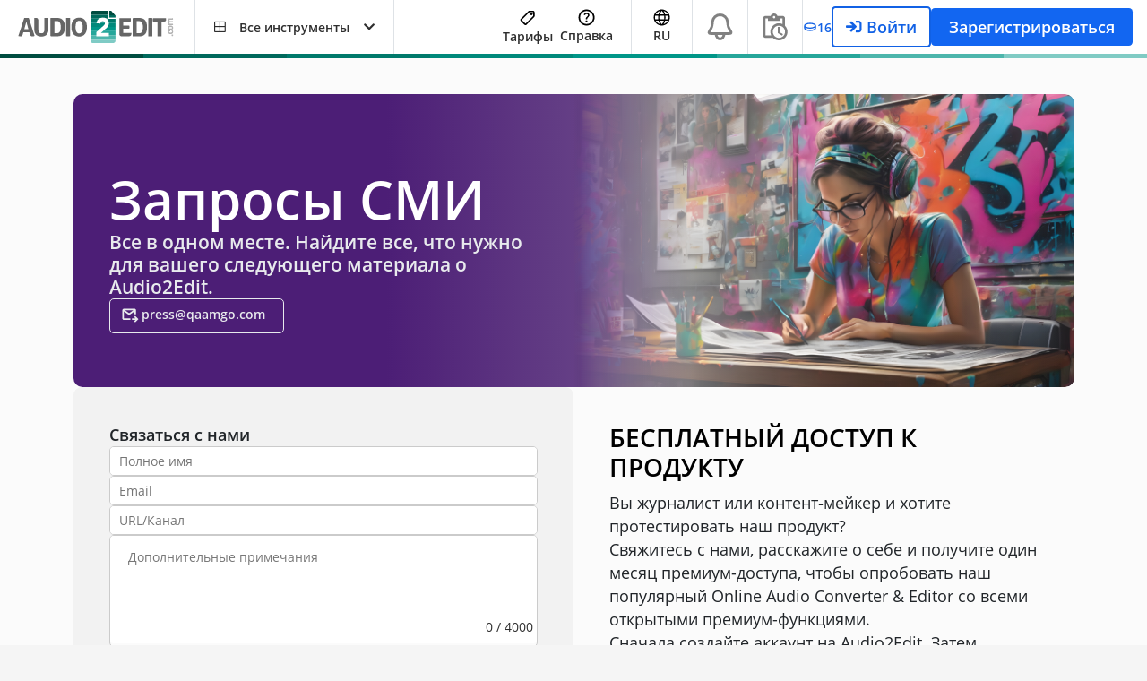

--- FILE ---
content_type: text/html; charset=UTF-8
request_url: https://www.audio2edit.com/ru/press
body_size: 19302
content:
<!DOCTYPE html>
<html lang="ru" >
<head>    
    
    <meta charset="utf-8">
    <link rel="shortcut icon" href="https://www.audio2edit.com/audio2edit-favicon-48x48.ico">
    <meta name="viewport" content="width=device-width, initial-scale=1, user-scalable=yes">

<link rel="preconnect" href="https://dragon.audio2edit.com" crossorigin>
<link rel="preconnect" href="https://stats.audio2edit.com" crossorigin>

<link rel="preload" href="https://www.audio2edit.com/assets/webfonts/mem5YaGs126MiZpBA-UNirkOX-hpOqc.woff2" as="font" type="font/woff2" crossorigin="anonymous">
<link rel="preload" href="https://www.audio2edit.com/assets/webfonts/mem5YaGs126MiZpBA-UNirkOUuhv.woff" as="font" type="font/woff" crossorigin="anonymous">
<link rel="preload" href="https://www.audio2edit.com/assets/webfonts/mem8YaGs126MiZpBA-UFVZ0d.woff" as="font" type="font/woff" crossorigin="anonymous">
<link rel="preload" href="https://www.audio2edit.com/assets/webfonts/fa-solid-900.woff2" as="font" type="font/woff2" crossorigin="anonymous">
<link rel="preload" href="https://www.audio2edit.com/assets/webfonts/fa-regular-400.woff2" as="font" type="font/woff2" crossorigin="anonymous">
<link rel="preload" href="https://www.audio2edit.com/assets/webfonts/fa-light-300.woff2" as="font" type="font/woff2" crossorigin="anonymous">
<link rel="preload" href="https://www.audio2edit.com/assets/webfonts/fa-brands-400.woff" as="font" type="font/woff2" crossorigin="anonymous">

    <script type="application/ld+json">
        {
            "@context": "http://schema.org",
            "@type": "Organization",
            "url": "https://www.audio2edit.com/",
            "logo":{
                "@type":"ImageObject",
                "url":"https://www.audio2edit.com/assets/logo/audio2edit_logo.svg",
                "width": "346",
                "height": "72"
            },
            "sameAs": [
                ""
            ],
            "description": "Бесплатный онлайн конвертер и микшер аудио. Редактируйте музыкальные файлы, улучшайте качество звука и многое другое.",
            "name": "Audio2Edit",
            "legalName": "QaamGo Web GmbH",
            "contactPoint": {
                "contactType": "customer support",
                "email": "time2help@audio2edit.com",
                "url": "https://www.audio2edit.com/ru/help"
            }
        }
    </script>

    <title>Возможности для обзоров</title>
    <meta name="description" content="Медиахаб Audio2Edit: получите эксклюзивные возможности для обзоров, пробный доступ, делитесь мнениями и сотрудничайте.">
    <meta name="keywords" content="Media page, press, press page, review, collaboration, free trial, review opportunities, media, press enquiries">
                <link rel="canonical" href="https://www.audio2edit.com/ru/press">
    
                    <link rel="alternate" href="https://www.audio2edit.com/press" hreflang="x-default" >
                                                                                                                        <link rel="alternate" hreflang="en" href="https://www.audio2edit.com/press">
                                                                                                                                                                                        <link rel="alternate" hreflang="ar" href="https://www.audio2edit.com/ar/press">
                                                                                                                                                                                            <link rel="alternate" hreflang="de" href="https://www.audio2edit.com/de/presse">
                                                                                                                                                                                            <link rel="alternate" hreflang="es" href="https://www.audio2edit.com/es/press">
                                                                                                                                                                                            <link rel="alternate" hreflang="fr" href="https://www.audio2edit.com/fr/press">
                                                                                                                                                                                            <link rel="alternate" hreflang="pt" href="https://www.audio2edit.com/pt/press">
                                                                                                                                                                                            <link rel="alternate" hreflang="ru" href="https://www.audio2edit.com/ru/press">
                                                                                                                                                                                            <link rel="alternate" hreflang="vi" href="https://www.audio2edit.com/vi/press">
                                                                                                                                                                                            <link rel="alternate" hreflang="hi" href="https://www.audio2edit.com/hi/press">
                                                                                                                                                                                            <link rel="alternate" hreflang="zh-Hans" href="https://www.audio2edit.com/zh/press">
                                                                                                                                                                                            <link rel="alternate" hreflang="id" href="https://www.audio2edit.com/id/press">
                                                                                                                                                                                            <link rel="alternate" hreflang="it" href="https://www.audio2edit.com/it/press">
                                                                                                                                                                                                                                                                                                                                                                                                                                                                                                                                                                                                                                                                                                                                                                                                                                                                                                                                                                                                                                                                                                                                                                                                                                                                                                                                                                                                                                                                                                                        
    <meta property="og:title" content="Запросы для прессы - Audio2Edit" >
    <meta property="og:type" content="website" >
    <meta property="og:url" content="https://www.audio2edit.com/ru/press" >
    <meta property="og:site_name" content="Онлайн‑редактор аудио" >
    <meta property="og:description" content="Медиахаб Audio2Edit: получите эксклюзивные возможности для обзоров, пробный доступ, делитесь мнениями и сотрудничайте." >
    <meta property="og:image" content="https://www.audio2edit.com/assets/social-share-image/ru/www-audio2edit-com-ru-press.png" >

        <meta name="twitter:card" content="summary_large_image">
    <meta name="twitter:site" content="https://www.audio2edit.com">
    <meta name="twitter:creator" content="">
    <meta name="twitter:title" content="Запросы для прессы - Audio2Edit">
    <meta name="twitter:description" content="Медиахаб Audio2Edit: получите эксклюзивные возможности для обзоров, пробный доступ, делитесь мнениями и сотрудничайте.">
    <meta name="twitter:image:src" content="https://www.audio2edit.com/assets/social-share-image/ru/www-audio2edit-com-ru-press.png">

        <link rel="apple-touch-icon" sizes="180x180" href="https://www.audio2edit.com/assets/favicon/apple-touch-icon.png">
    <link rel="icon" type="image/png" sizes="32x32" href="https://www.audio2edit.com/assets/favicon/favicon-32x32.png">
    <link rel="icon" type="image/png" sizes="16x16" href="https://www.audio2edit.com/assets/favicon/favicon-16x16.png">
    <link rel="manifest" href="https://www.audio2edit.com/assets/favicon/site.webmanifest">
    <link rel="mask-icon" href="https://www.audio2edit.com/assets/favicon/safari-pinned-tab.svg" color="#00796B">
    <meta name="msapplication-TileColor" content="#00796B">
    <meta name="application-name" content="Audio2Edit">
    <meta name="msapplication-config" content="https://www.audio2edit.com/assets/favicon/browserconfig.xml">
    <meta name="theme-color" content="#ffffff">

    

                                        <link rel="stylesheet" href="https://www.audio2edit.com/assets/dist/8801.23c33952.css">
                                                                                                        <link rel="stylesheet" href="https://www.audio2edit.com/assets/dist/qg-press.edf2f2a9.css">
                                                                                <script>
            </script>
</head>
<body class="lang-ru"   >


    <div id="userNotifications">
</div>


<script>
    function getCookieValue(name) {
        try {
            name = name.toLowerCase();
            var rawCookieString = document.cookie;

            var parts = rawCookieString.split(';');

            for (var i = 0; i < parts.length; i++) {
                var p = parts[i].split('=');

                if (p.length === 2) {
                    var key = p[0].trim().toLowerCase();
                    var value = p[1].trim();

                    if (key === name) {
                        return value;
                    }
                }
            }
        } catch (e) {

        }

        return null;
    }


    function isMobileAdSite() {
        if (navigator.connection && navigator.connection.effectiveType) {
            if (navigator.connection.effectiveType === '4g') {
                satConnectionType = 'fast';
                return false;
            } else {
                satConnectionType = 'slow';
                return true;
            }
        }
        return false;
    }

    

    function handleUserNotifications() {
        const encoded = window.sessionStorage.getItem('__SESSION_STORAGE_USER__');

        if (encoded === null) {
            return;
        }

        /** @type {MeData} */
        const storageUser = JSON.parse(encoded);

        if (!Array.isArray(storageUser?.roles)) {
            return;
        }

        const shouldHideEduClaimBanner = window.sat.project_name === 'API2Convert' || getCookieValue('user-edu-claim-banner-dismiss');

                if (
            !shouldHideEduClaimBanner &&
            storageUser.enabled &&
            storageUser.roles.includes('ROLE_USER_ELIGIBLE_FOR_EDUCATIONAL') &&
            !storageUser.roles.includes('ROLE_USER_EDUCATIONAL') &&
            !storageUser.roles.includes('ROLE_USER_NEEDS_VERIFICATION_FOR_EDUCATIONAL')
        ) {
            const eduEl = document.getElementById('user-edu-banner');

            if (eduEl !== null) {
                eduEl.classList.remove('d-none');
            }
        }
    }

    try {
        handleUserNotifications();
    } catch (e) {}
</script>


<div id="header" class="w-100 bg-white z-index-3 position-relative header-height-60"
    >
    <div class="px-3 pl-3 pt-0 h-100">
        <div class="d-flex justify-content-between h-100">
            <nav class="navbar d-flex z-index-2 px-0 py-0 position-static h-100 justify-content-between flex-grow-md-0">
                                <div class="d-flex h-100 align-items-center pl-1 md-pl-4">
                                            <a class="navbar-brand pr-4 d-flex justify-content-start mr-0"
                            href="https://www.audio2edit.com/ru"
                            title="Инструменты для микширования и конвертации аудиофайлов"
                        >
                            <img src="https://www.audio2edit.com/assets/logo/audio2edit_logo.svg"
                                width="173"
                                height="36"
                                alt="Конвертируйте и редактируйте свои аудиофайлы онлайн и бесплатно"
                                class="header-logo-responsive d-none d-sm-block"
                            >
                            <img src="https://www.audio2edit.com/audio2edit-favicon-48x48.ico"
                                alt="Конвертируйте и редактируйте свои аудиофайлы онлайн и бесплатно"
                                class="icon-30 d-sm-none"
                            >
                        </a>
                                    </div>

                                <ul class="list-unstyled mx-0 mb-0 d-flex h-100">
                                                                                                        <li class="dropdown position-static no-sm-border all-tools-menu d-flex">
                            <a class="bg-white pl-md-4 pr-md-4 dropdown-toggle z-index-2 d-flex align-items-center fg-normal fg-main-hover fg-main-dropdown-show position-relative font-weight-bold"
                                href="#"
                                role="button"
                                data-bs-toggle="dropdown"
                                aria-haspopup="true"
                                aria-expanded="false"
                            >
                                <i class="far fa-border-all pr-3 icon-large-mobile"></i>
                                <span class="pr-3 hidden-mobile all-tools-menu-text-hide-responsive ">
                                                                            Все инструменты
                                                                    </span>

                                <i class="fa fa-chevron-down menu-closed hidden-mobile"></i>
                                <i class="fa fa-chevron-up menu-open hidden-mobile"></i>
                            </a>

                                                        <div class="z-index-1 dropdown-menu border w-100 position-absolute pt-3 nm-t-1">
                                <div class="container">
    <div class="row w-100 mx-0 pb-5">
                                    <div class="col-12 col-xs-12 col-sm-6 col-md-3 col-lg-3">
                    <div class="pd-1 px-3 font-weight-bold nav-title fg-main-1">Редактировать аудио</div>

                    <ul class="list-unstyled">
                                                                                
                                                                                        <li class="bg-main-1-hover br-8">
                                    <a href="https://www.audio2edit.com/ru/audio-trimmer"
                                        title="Обрезать аудиофайл"
                                        class="fg-normal pd-1 px-3 d-flex align-items-center"
                                    >
                                                                                                                                                                            <i class="icon-30 d-inline-flex flex-shrink-0 align-items-center justify-content-center mr-1 rounded fg-white bg-main-1 p-2 far fa-cut"></i>
                                                                                                                            Обрезать аудио онлайн
                                    </a>
                                </li>
                            
                                                                                                            
                                                                                        <li class="bg-main-1-hover br-8">
                                    <a href="https://www.audio2edit.com/ru/normalize-audio"
                                        title="Нормализовать аудио онлайн"
                                        class="fg-normal pd-1 px-3 d-flex align-items-center"
                                    >
                                                                                                                                                                            <i class="icon-30 d-inline-flex flex-shrink-0 align-items-center justify-content-center mr-1 rounded fg-white bg-main-1 p-2 far fa-volume-up"></i>
                                                                                                                            Нормализовать аудио
                                    </a>
                                </li>
                            
                                                                                                            
                                                                                        <li class="bg-main-1-hover br-8">
                                    <a href="https://www.audio2edit.com/ru/volume-booster"
                                        title="Онлайн усилитель громкости"
                                        class="fg-normal pd-1 px-3 d-flex align-items-center"
                                    >
                                                                                                                                                                            <i class="icon-30 d-inline-flex flex-shrink-0 align-items-center justify-content-center mr-1 rounded fg-white bg-main-1 p-2 far fa-volume-up"></i>
                                                                                                                            Усилитель громкости для аудио
                                    </a>
                                </li>
                            
                                                                                                                                                                    </ul>
                </div>
                            <div class="col-12 col-xs-12 col-sm-6 col-md-3 col-lg-3">
                    <div class="pd-1 px-3 font-weight-bold nav-title fg-main-2">Конвертировать аудио</div>

                    <ul class="list-unstyled">
                                                                                
                                                                                        <li class="bg-main-2-hover br-8">
                                    <a href="https://www.audio2edit.com/ru/convert-from-audio"
                                        title="Онлайн аудиоконвертер"
                                        class="fg-normal pd-1 px-3 d-flex align-items-center"
                                    >
                                                                                                                                                                            <i class="icon-30 d-inline-flex flex-shrink-0 align-items-center justify-content-center mr-1 rounded fg-white bg-main-2 p-2 far fa-file-audio"></i>
                                                                                                                            Конвертировать из аудио
                                    </a>
                                </li>
                            
                                                                                                            
                                                                                        <li class="bg-main-2-hover br-8">
                                    <a href="https://www.audio2edit.com/ru/ogg-to-mp3"
                                        title="Конвертер OGG в MP3"
                                        class="fg-normal pd-1 px-3 d-flex align-items-center"
                                    >
                                                                                                                                                                            <i class="icon-30 d-inline-flex flex-shrink-0 align-items-center justify-content-center mr-1 rounded fg-white bg-main-2 p-2 far fa-file-music"></i>
                                                                                                                            Конвертировать OGG в MP3
                                    </a>
                                </li>
                            
                                                                                                            
                                                                                        <li class="bg-main-2-hover br-8">
                                    <a href="https://www.audio2edit.com/ru/m4a-to-mp3"
                                        title="Конвертер M4A в MP3"
                                        class="fg-normal pd-1 px-3 d-flex align-items-center"
                                    >
                                                                                                                                                                            <i class="icon-30 d-inline-flex flex-shrink-0 align-items-center justify-content-center mr-1 rounded fg-white bg-main-2 p-2 far fa-file-music"></i>
                                                                                                                            Конвертировать M4A в MP3
                                    </a>
                                </li>
                            
                                                                                                            
                                                                                        <li class="bg-main-2-hover br-8">
                                    <a href="https://www.audio2edit.com/ru/wav-to-mp3"
                                        title="Конвертер WAV в MP3"
                                        class="fg-normal pd-1 px-3 d-flex align-items-center"
                                    >
                                                                                                                                                                            <i class="icon-30 d-inline-flex flex-shrink-0 align-items-center justify-content-center mr-1 rounded fg-white bg-main-2 p-2 far fa-file-music"></i>
                                                                                                                            Конвертировать WAV в MP3
                                    </a>
                                </li>
                            
                                                                                                            
                                                                                        <li class="bg-main-2-hover br-8">
                                    <a href="https://www.audio2edit.com/ru/mp4-to-mp3"
                                        title="Конвертер MP4 в MP3"
                                        class="fg-normal pd-1 px-3 d-flex align-items-center"
                                    >
                                                                                                                                                                            <i class="icon-30 d-inline-flex flex-shrink-0 align-items-center justify-content-center mr-1 rounded fg-white bg-main-2 p-2 far fa-file-music"></i>
                                                                                                                            Конвертировать MP4 в MP3
                                    </a>
                                </li>
                            
                                                                                                            
                                                                                        <li class="bg-main-2-hover br-8">
                                    <a href="https://www.audio2edit.com/ru/convert-to-mp3"
                                        title="MP3‑конвертер"
                                        class="fg-normal pd-1 px-3 d-flex align-items-center"
                                    >
                                                                                                                                                                            <i class="icon-30 d-inline-flex flex-shrink-0 align-items-center justify-content-center mr-1 rounded fg-white bg-main-2 p-2 far fa-file-audio"></i>
                                                                                                                            Конвертировать в MP3
                                    </a>
                                </li>
                            
                                                                                                            
                                                                                        <li class="bg-main-2-hover br-8">
                                    <a href="https://www.audio2edit.com/ru/convert-to-ogg"
                                        title="OGG‑конвертер"
                                        class="fg-normal pd-1 px-3 d-flex align-items-center"
                                    >
                                                                                                                                                                            <i class="icon-30 d-inline-flex flex-shrink-0 align-items-center justify-content-center mr-1 rounded fg-white bg-main-2 p-2 far fas fa-file-audio"></i>
                                                                                                                            Конвертировать в OGG
                                    </a>
                                </li>
                            
                                                                                                                                                                    </ul>
                </div>
                            <div class="col-12 col-xs-12 col-sm-6 col-md-3 col-lg-3">
                    <div class="pd-1 px-3 font-weight-bold nav-title fg-main-3">Извлечь аудио</div>

                    <ul class="list-unstyled">
                                                                                
                                                                                        <li class="bg-main-3-hover br-8">
                                    <a href="https://www.audio2edit.com/ru/extract-audio-from-video"
                                        title="Как извлечь аудио из видео"
                                        class="fg-normal pd-1 px-3 d-flex align-items-center"
                                    >
                                                                                                                                                                            <i class="icon-30 d-inline-flex flex-shrink-0 align-items-center justify-content-center mr-1 rounded fg-white bg-main-3 p-2 far fa-music"></i>
                                                                                                                            Извлечь аудио из видео
                                    </a>
                                </li>
                            
                                                                                                                                                                    </ul>
                </div>
                            <div class="col-12 col-xs-12 col-sm-6 col-md-3 col-lg-3">
                    <div class="pd-1 px-3 font-weight-bold nav-title fg-main-4">Речь в текст</div>

                    <ul class="list-unstyled">
                                                                                
                                                                                        <li class="bg-main-4-hover br-8">
                                    <a href="https://www.audio2edit.com/ru/speech-to-text"
                                        title="Конвертер речи в текст"
                                        class="fg-normal pd-1 px-3 d-flex align-items-center"
                                    >
                                                                                                                                                                            <i class="icon-30 d-inline-flex flex-shrink-0 align-items-center justify-content-center mr-1 rounded fg-white bg-main-4 p-2 far fa-file-music"></i>
                                                                                                                            Речь в текст онлайн
                                    </a>
                                </li>
                            
                                                                                                                                                                    </ul>
                </div>
                            <div class="col-12 col-xs-12 col-sm-6 col-md-3 col-lg-3">
                    <div class="pd-1 px-3 font-weight-bold nav-title fg-main-5">Текст в речь</div>

                    <ul class="list-unstyled">
                                                                                
                                                                                        <li class="bg-main-5-hover br-8">
                                    <a href="https://www.audio2edit.com/ru/text-to-speech"
                                        title="Легко превращайте написанный текст в речь."
                                        class="fg-normal pd-1 px-3 d-flex align-items-center"
                                    >
                                                                                                                                                                            <i class="icon-30 d-inline-flex flex-shrink-0 align-items-center justify-content-center mr-1 rounded fg-white bg-main-5 p-2 far fa-file-audio"></i>
                                                                                                                            Текст в речь онлайн
                                    </a>
                                </li>
                            
                                                                                                                                                                    </ul>
                </div>
                        </div>
</div>
                            </div>
                        </li>
                                                            
                                        
                                                                <li class="ml-4 mr-0 d-none d-xl-inline-flex h-100 align-items-center">
                            <a href="https://www.audio2edit.com/ru/convert-to-mp3"
                                title="MP3‑конвертер"
                                class="fg-normal font-weight-bold"
                            >Конвертировать в MP3</a>
                        </li>
                                            <li class="ml-4 mr-0 d-none d-xl-inline-flex h-100 align-items-center">
                            <a href="https://www.audio2edit.com/ru/convert-to-audio"
                                title="Онлайн аудиоконвертер"
                                class="fg-normal font-weight-bold"
                            >Конвертировать в аудио</a>
                        </li>
                                            <li class="ml-4 mr-0 d-none d-xl-inline-flex h-100 align-items-center">
                            <a href="https://www.audio2edit.com/ru/convert-to-ogg"
                                title="OGG‑конвертер"
                                class="fg-normal font-weight-bold"
                            >Конвертировать в OGG</a>
                        </li>
                    
                                                        </ul>

                            </nav>

                        <nav class="navbar d-flex pr-0 pl-0 pt-0 pb-0 position-static h-100">
                <div class="h-100 align-items-center px-3 content-links-hide-responsive">

                                        <ul class="list-unstyled d-flex align-items-center mb-0 h-100">
                                                    <li class="d-inline-block px-1 h-100">
                                <a title="Тарифы"
                                    href="https://www.audio2edit.com/ru/pricing"
                                    class="h-100 fg-normal fg-main-hover font-weight-bold d-flex flex-column align-items-center justify-content-center"
                                >
                                    <svg class="nav-shortcut-svg" width="20" height="20" viewBox="0 0 25 25" fill="currentColor" stroke="currentColor" xmlns="http://www.w3.org/2000/svg">
                                        <path d="M19.8027 3.5H14.4849C14.3195 3.49988 14.1609 3.56522 14.0435 3.68173L3.41229 14.313C3.17951 14.5469 3.04883 14.8635 3.04883 15.1935C3.04883 15.5235 3.17951 15.8401 3.41229 16.074L8.47479 21.1365C8.70872 21.3693 9.0253 21.5 9.35532 21.5C9.68533 21.5 10.0019 21.3693 10.2358 21.1365L20.8628 10.5096C20.9793 10.3923 21.0446 10.2336 21.0445 10.0683V4.74615C21.0453 4.58265 21.0138 4.4206 20.9517 4.26933C20.8896 4.11806 20.7982 3.98056 20.6828 3.86474C20.5674 3.74892 20.4302 3.65707 20.2792 3.59448C20.1281 3.53188 19.9662 3.49977 19.8027 3.5Z" fill="#FBFBFB" stroke="currentColor" stroke-width="2" stroke-linecap="round" stroke-linejoin="round"/>
                                        <path d="M17.5853 8.34613C17.3114 8.34613 17.0437 8.26493 16.816 8.11279C16.5883 7.96064 16.4109 7.74439 16.3061 7.49139C16.2013 7.23838 16.1739 6.95998 16.2273 6.6914C16.2807 6.42281 16.4126 6.17609 16.6062 5.98245C16.7999 5.78881 17.0466 5.65694 17.3152 5.60351C17.5838 5.55008 17.8622 5.5775 18.1152 5.6823C18.3682 5.7871 18.5844 5.96457 18.7366 6.19227C18.8887 6.41997 18.9699 6.68767 18.9699 6.96152C18.9699 7.32874 18.824 7.68092 18.5644 7.94059C18.3047 8.20026 17.9525 8.34613 17.5853 8.34613Z" fill="black"/>
                                    </svg>

                                    Тарифы
                                </a>
                            </li>

                            <li class="d-inline-block px-1">
                                <a title="Справка"
                                    href="https://www.audio2edit.com/ru/help"
                                    class="fg-normal fg-main-hover font-weight-bold d-flex flex-column align-items-center justify-content-between"
                                >
                                    <svg class="nav-shortcut-svg" width="19" height="19" viewBox="0 0 19 19" fill="none" xmlns="http://www.w3.org/2000/svg">
                                        <path d="M9.50383 14.9C9.81883 14.9 10.0852 14.7911 10.303 14.5733C10.5208 14.3555 10.6294 14.0894 10.6288 13.775C10.6288 13.46 10.5202 13.1936 10.303 12.9758C10.0858 12.758 9.81943 12.6494 9.50383 12.65C9.18883 12.65 8.92273 12.7589 8.70553 12.9767C8.48833 13.1945 8.37943 13.4606 8.37883 13.775C8.37883 14.09 8.48773 14.3564 8.70553 14.5742C8.92333 14.792 9.18943 14.9006 9.50383 14.9ZM8.69383 11.435H10.3588C10.3588 10.94 10.4152 10.55 10.528 10.265C10.6408 9.98 10.9594 9.59 11.4838 9.095C11.8738 8.705 12.1813 8.3336 12.4063 7.9808C12.6313 7.628 12.7438 7.2044 12.7438 6.71C12.7438 5.87 12.4363 5.225 11.8213 4.775C11.2063 4.325 10.4788 4.1 9.63883 4.1C8.78383 4.1 8.08993 4.325 7.55713 4.775C7.02433 5.225 6.65323 5.765 6.44383 6.395L7.92883 6.98C8.00383 6.71 8.17273 6.4175 8.43553 6.1025C8.69833 5.7875 9.09943 5.63 9.63883 5.63C10.1188 5.63 10.4788 5.7614 10.7188 6.0242C10.9588 6.287 11.0788 6.5756 11.0788 6.89C11.0788 7.19 10.9888 7.4714 10.8088 7.7342C10.6288 7.997 10.4038 8.2406 10.1338 8.465C9.47383 9.05 9.06883 9.4925 8.91883 9.7925C8.76883 10.0925 8.69383 10.64 8.69383 11.435ZM9.54883 18.5C8.30383 18.5 7.13383 18.2636 6.03883 17.7908C4.94383 17.318 3.99133 16.6769 3.18133 15.8675C2.37133 15.0575 1.73023 14.105 1.25803 13.01C0.785828 11.915 0.549428 10.745 0.548828 9.5C0.548828 8.255 0.785228 7.085 1.25803 5.99C1.73083 4.895 2.37193 3.9425 3.18133 3.1325C3.99133 2.3225 4.94383 1.6814 6.03883 1.2092C7.13383 0.737 8.30383 0.5006 9.54883 0.5C10.7938 0.5 11.9638 0.7364 13.0588 1.2092C14.1538 1.682 15.1063 2.3231 15.9163 3.1325C16.7263 3.9425 17.3677 4.895 17.8405 5.99C18.3133 7.085 18.5494 8.255 18.5488 9.5C18.5488 10.745 18.3124 11.915 17.8396 13.01C17.3668 14.105 16.7257 15.0575 15.9163 15.8675C15.1063 16.6775 14.1538 17.3189 13.0588 17.7917C11.9638 18.2645 10.7938 18.5006 9.54883 18.5ZM9.54883 16.7C11.5588 16.7 13.2613 16.0025 14.6563 14.6075C16.0513 13.2125 16.7488 11.51 16.7488 9.5C16.7488 7.49 16.0513 5.7875 14.6563 4.3925C13.2613 2.9975 11.5588 2.3 9.54883 2.3C7.53883 2.3 5.83633 2.9975 4.44133 4.3925C3.04633 5.7875 2.34883 7.49 2.34883 9.5C2.34883 11.51 3.04633 13.2125 4.44133 14.6075C5.83633 16.0025 7.53883 16.7 9.54883 16.7Z" fill="currentColor"/>
                                    </svg>

                                    Справка
                                </a>
                            </li>
                                            </ul>

                                                        </div>
                                                    <div class="h-100 d-none d-lg-block">
                        <div class="h-100 font-weight-bold pr-0 pl-0 ml-0">
                            <div class="dropdown border-left d-none d-md-block h-100">
                                <a class="pr-3 pl-3 d-flex flex-column h-100 align-items-center justify-content-center fg-normal fg-main-hover fg-main-dropdown-show position-relative font-weight-bold" href="#" role="button" aria-haspopup="true" aria-expanded="false">
                                                                            <img style="height:16px;"
                                            src="https://www.audio2edit.com/assets/img/audio2edit_icon_20_1.png"
                                            alt="Бесплатный редактор музыки и набор инструментов для конвертации аудио"
                                        >
                                                                        Audio2Edit
                                </a>
                                <div class="main-language-dropdown language-selector dropdown-menu dropdown-menu-right dropdown-menu-hover w-100 bg-white p-3 border">
                                    <div class="card no-border w-100 mb-3">
                                        <div class="border card-body premium-bg-light rounded p-3">
                                            Все инструменты, которые помогут вам работать продуктивнее.
                                        </div>
                                    </div>

                                    <div class="container pl-5 pr-5">
                                        <div class="row">
                                            <div class="w-100">
                                                <ul class="list-unstyled row">
                                                                                                            <li class="col-md-6 mb-1 mt-1">
                                                                                                                        <a href="https://www.audio2edit.com/ru"
                                                                title="Бесплатный редактор музыки и набор инструментов для конвертации аудио"
                                                            >
                                                                <img class="d-inline" src="https://www.audio2edit.com/assets/img/audio2edit_icon_20_1.png" alt="Бесплатный редактор музыки и набор инструментов для конвертации аудио">                                                                
                                                                <div class="d-inline">
                                                                    <strong>Audio2Edit</strong>                                                                </div>
                                                            </a>
                                                        </li>
                                                                                                            <li class="col-md-6 mb-1 mt-1">
                                                                                                                        <a href="https://www.compress2go.com/ru"
                                                                title="Бесплатное онлайн-сжатие файлов"
                                                            >
                                                                <img class="d-inline" src="https://www.audio2edit.com/assets/img/compress2go_icon_20_new.png" alt="Бесплатное онлайн-сжатие файлов">                                                                
                                                                <div class="d-inline">
                                                                    Compress2Go                                                                </div>
                                                            </a>
                                                        </li>
                                                                                                            <li class="col-md-6 mb-1 mt-1">
                                                                                                                        <a href="https://www.ebook2edit.com/ru"
                                                                title="Бесплатный конвертер и редактор eBook"
                                                            >
                                                                <img class="d-inline" src="https://www.audio2edit.com/assets/img/ebook2edit_icon_20_1.png" alt="Бесплатный конвертер и редактор eBook">                                                                
                                                                <div class="d-inline">
                                                                    Ebook2Edit                                                                </div>
                                                            </a>
                                                        </li>
                                                                                                            <li class="col-md-6 mb-1 mt-1">
                                                                                                                        <a href="https://www.img2go.com/ru"
                                                                title="Различные инструменты для редактирования и конвертации изображений"
                                                            >
                                                                <img class="d-inline" src="https://www.audio2edit.com/assets/img/img2go_icon_20_1.png" alt="Мощный онлайн‑инструмент для редактирования и конвертации изображений">                                                                
                                                                <div class="d-inline">
                                                                    Img2Go                                                                </div>
                                                            </a>
                                                        </li>
                                                                                                            <li class="col-md-6 mb-1 mt-1">
                                                                                                                        <a href="https://www.metadata2go.com"
                                                                title="Просматривайте все метаданные ваших файлов"
                                                            >
                                                                <img class="d-inline" src="https://www.audio2edit.com/assets/img/metadata2go_icon_20_1.png" alt="Просматривайте все метаданные ваших файлов">                                                                
                                                                <div class="d-inline">
                                                                    Metadata2Go                                                                </div>
                                                            </a>
                                                        </li>
                                                                                                            <li class="col-md-6 mb-1 mt-1">
                                                                                                                        <a href="https://www.ocr2edit.com/ru"
                                                                title="Используйте OCR, чтобы извлекать текст из сканов, изображений и других файлов"
                                                            >
                                                                <img class="d-inline" src="https://www.audio2edit.com/assets/img/ocr2edit_icon_20_1.png" alt="Используйте OCR, чтобы извлекать текст из сканов, изображений и других файлов">                                                                
                                                                <div class="d-inline">
                                                                    OCR2Edit                                                                </div>
                                                            </a>
                                                        </li>
                                                                                                            <li class="col-md-6 mb-1 mt-1">
                                                                                                                        <a href="https://www.pdf2go.com/ru"
                                                                title="Конвертируйте PDF-файлы онлайн без установки программ."
                                                            >
                                                                <img class="d-inline" src="https://www.audio2edit.com/assets/img/pdf2go_icon_20_new.png" alt="Конвертируйте PDF-файлы онлайн без установки программ.">                                                                
                                                                <div class="d-inline">
                                                                    PDF2Go                                                                </div>
                                                            </a>
                                                        </li>
                                                                                                            <li class="col-md-6 mb-1 mt-1">
                                                                                                                        <a href="https://www.video2edit.com/ru"
                                                                title="Разнообразные инструменты для редактирования и конвертирования видеофайлов"
                                                            >
                                                                <img class="d-inline" src="https://www.audio2edit.com/assets/img/video2edit_icon_20_1.png" alt="Разнообразные инструменты для редактирования и конвертирования видеофайлов">                                                                
                                                                <div class="d-inline">
                                                                    Video2Edit                                                                </div>
                                                            </a>
                                                        </li>
                                                                                                    </ul>
                                            </div>
                                        </div>
                                    </div>
                                </div>
                            </div>
                        </div>
                    </div>
                
                                
                                
                                                    <div class="h-100 d-none d-md-block">
                        <div class="h-100 font-weight-bold pr-0 pl-0 ml-0">
                                                            <div class="dropdown border-left d-none d-md-block h-100">
                                    <a class="bg-white pr-4 pl-4 dropdown-toggle main-language-selector d-flex flex-column h-100 align-items-center justify-content-center fg-normal fg-main-hover fg-main-dropdown-show position-relative font-weight-bold"
                                        href="#"
                                        role="button"
                                        aria-haspopup="true"
                                        aria-expanded="false"
                                    >
                                    <svg class="nav-shortcut-svg" width="19" height="19" viewBox="0 0 19 19" fill="none" xmlns="http://www.w3.org/2000/svg">
                                            <path d="M9.54883 0.5C7.7688 0.5 6.02874 1.02784 4.5487 2.01677C3.06866 3.00571 1.9151 4.41131 1.23392 6.05585C0.552728 7.70038 0.374498 9.50998 0.721765 11.2558C1.06903 13.0016 1.9262 14.6053 3.18487 15.864C4.44354 17.1226 6.04719 17.9798 7.79302 18.3271C9.53885 18.6743 11.3484 18.4961 12.993 17.8149C14.6375 17.1337 16.0431 15.9802 17.0321 14.5001C18.021 13.0201 18.5488 11.28 18.5488 9.5C18.5463 7.11382 17.5973 4.8261 15.91 3.13882C14.2227 1.45154 11.935 0.50252 9.54883 0.5ZM7.26681 12.9615H11.8308C11.3661 14.5487 10.5873 15.9791 9.54883 17.1059C8.51037 15.9791 7.73152 14.5487 7.26681 12.9615ZM6.95268 11.5769C6.72306 10.2018 6.72306 8.79817 6.95268 7.42308H12.145C12.3746 8.79817 12.3746 10.2018 12.145 11.5769H6.95268ZM1.93345 9.5C1.93284 8.79768 2.02983 8.09869 2.22162 7.42308H5.54989C5.34335 8.79999 5.34335 10.2 5.54989 11.5769H2.22162C2.02983 10.9013 1.93284 10.2023 1.93345 9.5ZM11.8308 6.03846H7.26681C7.73152 4.45135 8.51037 3.02086 9.54883 1.89413C10.5873 3.02086 11.3661 4.45135 11.8308 6.03846ZM13.5478 7.42308H16.876C17.2603 8.78103 17.2603 10.219 16.876 11.5769H13.5478C13.7543 10.2 13.7543 8.79999 13.5478 7.42308ZM16.3308 6.03846H13.2648C12.9115 4.64823 12.3182 3.33036 11.5115 2.14423C12.5421 2.42117 13.5032 2.91072 14.3332 3.5814C15.1632 4.25208 15.8437 5.08904 16.3308 6.03846ZM7.58614 2.14423C6.77951 3.33036 6.18617 4.64823 5.83287 6.03846H2.76681C3.25396 5.08904 3.93441 4.25208 4.76442 3.5814C5.59442 2.91072 6.5556 2.42117 7.58614 2.14423ZM2.76681 12.9615H5.83287C6.18617 14.3518 6.77951 15.6696 7.58614 16.8558C6.5556 16.5788 5.59442 16.0893 4.76442 15.4186C3.93441 14.7479 3.25396 13.911 2.76681 12.9615ZM11.5115 16.8558C12.3182 15.6696 12.9115 14.3518 13.2648 12.9615H16.3308C15.8437 13.911 15.1632 14.7479 14.3332 15.4186C13.5032 16.0893 12.5421 16.5788 11.5115 16.8558Z" fill="currentColor"/>
                                        </svg>
                                        RU
                                    </a>
                                    <div class="main-language-dropdown dropdown-menu dropdown-menu-right dropdown-menu-hover w-100 bg-white p-3 border" style="z-index:-1; margin-top:-1px;">
                                        <div class="pl-3 pr-3">
                                            

    
<div class="row">
    <div class="col-md-6 no-padding">
        <ul class="list-unstyled no-margin w-100">
                                                                                <li class="rounded cursor-pointer text-indent-05">
                        <a class="pd-1 pr-2 d-block language-selector-link font-weight-normal"
                           href="https://www.audio2edit.com/ar/press"
                           title="التبديل إلى العربية"
                        >العربية</a>
                    </li>

                                                                                                                            <li class="rounded cursor-pointer text-indent-05">
                        <a class="pd-1 pr-2 d-block language-selector-link font-weight-normal"
                           href="https://www.audio2edit.com/id/press"
                           title="Bahasa Indonesia"
                        >Bahasa Indonesia</a>
                    </li>

                                                                                                                            <li class="rounded cursor-pointer text-indent-05">
                        <a class="pd-1 pr-2 d-block language-selector-link font-weight-normal"
                           href="https://www.audio2edit.com/de/presse"
                           title="Sprache zu Deutsch ändern"
                        >Deutsch</a>
                    </li>

                                                                                                                            <li class="rounded cursor-pointer text-indent-05">
                        <a class="pd-1 pr-2 d-block language-selector-link font-weight-normal"
                           href="https://www.audio2edit.com/press"
                           title="Change language to English"
                        >English</a>
                    </li>

                                                                                                                            <li class="rounded cursor-pointer text-indent-05">
                        <a class="pd-1 pr-2 d-block language-selector-link font-weight-normal"
                           href="https://www.audio2edit.com/es/press"
                           title="Cambiar idioma a Español"
                        >Español</a>
                    </li>

                                                                                                                            <li class="rounded cursor-pointer text-indent-05">
                        <a class="pd-1 pr-2 d-block language-selector-link font-weight-normal"
                           href="https://www.audio2edit.com/fr/press"
                           title="Changer la langue vers le français"
                        >Français</a>
                    </li>

                                                                    </ul>
                        </div>
                        <div class="col-md-6 no-padding">
                            <ul class="list-unstyled no-margin w-100">
                                                                                                        <li class="rounded cursor-pointer text-indent-05">
                        <a class="pd-1 pr-2 d-block language-selector-link font-weight-normal"
                           href="https://www.audio2edit.com/hi/press"
                           title="हिन्दी"
                        >हिन्दी</a>
                    </li>

                                                                                                                            <li class="rounded cursor-pointer text-indent-05">
                        <a class="pd-1 pr-2 d-block language-selector-link font-weight-normal"
                           href="https://www.audio2edit.com/it/press"
                           title="Italiano"
                        >Italiano</a>
                    </li>

                                                                                                                            <li class="rounded cursor-pointer text-indent-05">
                        <a class="pd-1 pr-2 d-block language-selector-link font-weight-normal"
                           href="https://www.audio2edit.com/pt/press"
                           title="Mudar idioma para portugues"
                        >Português</a>
                    </li>

                                                                                                                            <li class="rounded cursor-pointer text-indent-05 active">
                        <a class="pd-1 pr-2 d-block language-selector-link font-weight-normal font-weight-bold"
                           href="https://www.audio2edit.com/ru/press"
                           title="Изменить язык на русский"
                        >Pусский</a>
                    </li>

                                                                                                                            <li class="rounded cursor-pointer text-indent-05">
                        <a class="pd-1 pr-2 d-block language-selector-link font-weight-normal"
                           href="https://www.audio2edit.com/vi/press"
                           title="Tiếng Việt"
                        >Tiếng Việt</a>
                    </li>

                                                                                                                            <li class="rounded cursor-pointer text-indent-05">
                        <a class="pd-1 pr-2 d-block language-selector-link font-weight-normal"
                           href="https://www.audio2edit.com/zh/press"
                           title="選擇中文作為語言"
                        >中文 (简体)</a>
                    </li>

                                                                                                                                                                                                                                                                                                                                                                                                                                                        </ul>
    </div>
</div>
                                        </div>
                                    </div>
                                </div>
                                                    </div>
                    </div>
                
                                                    <div id="notifications-placeholder-icon" class="h-100 d-none">
                        <div class="border-left h-100 font-weight-bold pr-0 pl-0 ml-0">
                            <a
                                class="bg-white pr-3 pl-3 dropdown-toggle d-flex flex-column h-100 align-items-center justify-content-center fg-normal fg-main-hover fg-main-dropdown-show position-relative font-weight-bold"
                                href="#"
                                role="button"
                                aria-haspopup="true"
                                aria-expanded="false"
                            >
                                <svg xmlns="http://www.w3.org/2000/svg" width="27" height="24" viewBox="0 0 27 24" fill="none">
                                    <path fill-rule="evenodd" clip-rule="evenodd" d="M17.0376 1.1746C15.6985 0.636602 14.253 0.415601 12.8143 0.528872C11.3756 0.642142 9.98253 1.08661 8.74407 1.82755C7.5056 2.56848 6.45528 3.58579 5.67518 4.79997C4.89509 6.01415 4.40637 7.39229 4.24722 8.82667L3.88913 12.0467L3.8806 12.1234C3.72031 13.5206 3.26553 14.868 2.54629 16.0766L2.5065 16.1434L1.68516 17.5118L1.65106 17.5686C1.30718 18.1413 0.997401 18.66 0.789935 19.0991C0.579628 19.5453 0.353689 20.1506 0.463106 20.8384C0.569842 21.5168 0.918648 22.1337 1.44502 22.5748C1.97931 23.021 2.61308 23.139 3.10474 23.1887C3.58788 23.237 4.19322 23.237 4.85967 23.237H22.2385C22.9049 23.237 23.5088 23.237 23.9934 23.1887C24.4836 23.139 25.1188 23.021 25.6517 22.5748C26.1786 22.1339 26.5279 21.517 26.635 20.8384C26.7445 20.152 26.5185 19.5453 26.3082 19.0991C26.1007 18.6586 25.791 18.1413 25.4471 17.5686L25.413 17.5118L24.5916 16.1434L24.5519 16.0766C24.0147 15.1742 23.6238 14.1925 23.3937 13.1678C22.4315 13.3493 21.4422 13.33 20.4878 13.111C20.7502 14.6717 21.2999 16.1702 22.1092 17.5303L22.1546 17.6056L22.976 18.974C23.3639 19.622 23.5984 20.0156 23.7376 20.3098L23.7575 20.3552L23.7078 20.3609C23.3852 20.3936 22.9262 20.395 22.1717 20.395H4.92646C4.17191 20.395 3.71293 20.3936 3.38894 20.3609L3.34063 20.3552L3.36052 20.3098C3.49978 20.0156 3.73424 19.622 4.12217 18.974L4.94351 17.6056L4.98898 17.5303C5.91361 15.9763 6.49819 14.2439 6.70413 12.4474L6.71407 12.3621L7.07217 9.14071C7.17767 8.18923 7.4915 7.27269 7.99136 6.45624C8.49121 5.63979 9.1648 4.9435 9.96424 4.41687C10.7637 3.89024 11.6693 3.54621 12.6168 3.40924C13.5642 3.27228 14.5303 3.34574 15.4461 3.6244C15.8012 2.70637 16.3431 1.87214 17.0376 1.1746ZM20.6285 3.73808C20.1145 4.04189 19.7093 4.49985 19.4703 5.04697C19.2313 5.5941 19.1706 6.20259 19.297 6.78612C19.4675 7.10632 19.612 7.4412 19.7304 7.79076C20.0676 8.2837 20.5516 8.65788 21.1135 8.86016C21.6755 9.06244 22.2868 9.08254 22.8609 8.91761L22.8509 8.82667C22.6442 6.94409 21.869 5.16913 20.6285 3.73808Z" fill="#2E2E2E"/>
                                </svg>
                            </a>
                        </div>
                    </div>
                    <div id="NotificationsDropdown" class="h-100"></div>
                
                                                    <div id="recent-tasks-placeholder-icon" class="h-100 d-none d-md-block">
                        <div class="border-left h-100 font-weight-bold pr-0 pl-0 ml-0">
                            <a
                                class="bg-white pr-3 pl-3 dropdown-toggle d-flex flex-column h-100 align-items-center justify-content-center fg-normal fg-main-hover fg-main-dropdown-show position-relative font-weight-bold"
                                href="#"
                                role="button"
                                aria-haspopup="true"
                                aria-expanded="false"
                            >
                                <svg width="28" height="30" viewBox="0 0 28 30" fill="none" xmlns="http://www.w3.org/2000/svg">
                                    <path
                                        d="M25.0943 13.7864V5.45455C25.0943 4.73123 24.8069 4.03754 24.2955 3.52607C23.784 3.01461 23.0903 2.72727 22.367 2.72727H16.667C16.0943 1.14545 14.5943 0 12.8216 0C11.0488 0 9.54882 1.14545 8.9761 2.72727H3.2761C1.7761 2.72727 0.548828 3.95455 0.548828 5.45455V24.5455C0.548828 25.2688 0.836165 25.9625 1.34763 26.4739C1.85909 26.9854 2.55278 27.2727 3.2761 27.2727H11.6079C13.3261 28.9636 15.6715 30 18.2761 30C23.5534 30 27.8215 25.7318 27.8215 20.4545C27.8215 17.85 26.7852 15.5045 25.0943 13.7864ZM12.8216 2.72727C13.5715 2.72727 14.1852 3.34091 14.1852 4.09091C14.1852 4.84091 13.5715 5.45455 12.8216 5.45455C12.0716 5.45455 11.4579 4.84091 11.4579 4.09091C11.4579 3.34091 12.0716 2.72727 12.8216 2.72727ZM3.2761 24.5455V5.45455H6.00337V8.18182H19.6397V5.45455H22.367V11.8364C20.5883 10.9913 18.5916 10.7174 16.6511 11.0524C14.7105 11.3873 12.9212 12.3147 11.5287 13.7072C10.1362 15.0996 9.20888 16.889 8.87392 18.8295C8.53896 20.7701 8.81282 22.7668 9.65792 24.5455H3.2761ZM18.2761 27.2727C14.5125 27.2727 11.4579 24.2182 11.4579 20.4545C11.4579 16.6909 14.5125 13.6364 18.2761 13.6364C22.0397 13.6364 25.0943 16.6909 25.0943 20.4545C25.0943 24.2182 22.0397 27.2727 18.2761 27.2727ZM18.9579 20.7955L22.8579 23.1L21.8352 24.7636L16.9125 21.8182V15H18.9579V20.7955Z"
                                        fill="#000"
                                        fill-opacity="0.5"
                                    />
                                </svg>
                            </a>
                        </div>
                    </div>
                    <div id="RecentTasksDropdown" class="h-100"></div>
                                
                                <div class="h-100 d-block main-user-block no-sm-border">
                    <div class="h-100 font-weight-bold pr-0 pl-0 ml-0 main-user-block-space" style="padding:0; height:60px;">
                        <div class="h-100 w-100 no-sm-border" id="UserButtons">
                            
                            <div class="aspect-outer" style="padding:0; height:60px; overflow:hidden">
                                <div class="timeline-item aspect-inner">
                                    <div class="animated-thumbnail-background animated-thumbnail-animation">
                                        <div class="animated-thumbnail-masker header-top"></div>
                                        <div class="animated-thumbnail-masker header-left"></div>
                                        <div class="animated-thumbnail-masker header-right"></div>
                                        <div class="animated-thumbnail-masker header-bottom"></div>
                                        <div class="animated-thumbnail-masker subheader-left"></div>
                                        <div class="animated-thumbnail-masker subheader-right"></div>
                                        <div class="animated-thumbnail-masker subheader-bottom"></div>
                                        <div class="animated-thumbnail-masker content-top"></div>
                                        <div class="animated-thumbnail-masker content-first-end"></div>
                                        <div class="animated-thumbnail-masker content-second-line"></div>
                                        <div class="animated-thumbnail-masker content-second-end"></div>
                                        <div class="animated-thumbnail-masker content-third-line"></div>
                                        <div class="animated-thumbnail-masker content-third-end"></div>
                                    </div>
                                </div>
                            </div>

                        </div>

                    </div>
                </div>
            </nav>
        </div>
    </div>
</div>



<div id="post-header" class="post-header">
    <div class="color-stripe row w-100 no-margin ">
    <div class="bg-main-1"></div>
    <div class="bg-main-2"></div>
    <div class="bg-main-3"></div>
    <div class="bg-main-4"></div>
    <div class="bg-main-5"></div>
    <div class="bg-main-6"></div>
    <div class="bg-main-7"></div>
    <div class="bg-main-8"></div>
</div>
</div>



    <div class="press-wrapper">
        <div class="container press-container">
                        <div class=press-header>
  <div class="d-flex">
      <div class="col-12 col-md-6 d-flex flex-column justify-content-center gap-20" style="padding: 40px;">
        <div class="d-flex flex-column gap-10">
          <h1 class="mb-0">Запросы СМИ</h1>
          <h3 class="m-0">Все в одном месте. Найдите все, что нужно для вашего следующего материала о Audio2Edit.</h3>
        </div>
        <a class="btn press-mail" href="mailto:press@qaamgo.com">
          <svg xmlns="http://www.w3.org/2000/svg" width="25" height="18" viewBox="0 0 25 18" fill="none">
            <path d="M17.9 16.8L16.64 15.54L18.0575 14.1H14.3V12.3H18.0575L16.64 10.86L17.9 9.6L21.5 13.2L17.9 16.8ZM5.3 14.1C4.805 14.1 4.3811 13.9236 4.0283 13.5708C3.6755 13.218 3.4994 12.7944 3.5 12.3V3.3C3.5 2.805 3.6764 2.3811 4.0292 2.0283C4.382 1.6755 4.8056 1.4994 5.3 1.5H17C17.495 1.5 17.9189 1.6764 18.2717 2.0292C18.6245 2.382 18.8006 2.8056 18.8 3.3V7.89C18.65 7.86 18.5 7.8375 18.35 7.8225C18.2 7.8075 18.05 7.8 17.9 7.8C17.75 7.8 17.6 7.8039 17.45 7.8117C17.3 7.8195 17.15 7.8381 17 7.8675V4.56L11.06 8.7L5.3 4.5825V12.3H12.5675C12.5375 12.45 12.5189 12.6 12.5117 12.75C12.5045 12.9 12.5006 13.05 12.5 13.2C12.5 13.35 12.5075 13.5 12.5225 13.65C12.5375 13.8 12.56 13.95 12.59 14.1H5.3ZM6.605 3.3L11.06 6.495L15.65 3.3H6.605Z" fill="#E8EAED"/>
          </svg>
          <strong>press@qaamgo.com</strong>
        </a>
      </div>
      <div class="col-12 col-md-6 p-0 d-none d-md-flex">
        <img 
          src="https://www.audio2edit.com/assets/img/press/header@2x.png"
          srcset="https://www.audio2edit.com/assets/img/press/header@1x.png, https://www.audio2edit.com/assets/img/press/header@2x.png, https://www.audio2edit.com/assets/img/press/header@3x.png, https://www.audio2edit.com/assets/img/press/header@4x.png"
          alt=Запросы СМИ
          class="img-fluid"
        />
      </div>
  </div>
</div>
                        <div class="press-section">
                    <div class="col-12 col-md-6 form">
      <div id="pressContactUsForm"></div>
    </div>
<div class="col-12 col-md-6 d-flex flex-column justify-content-center" style="padding: 0 40px;">
    <h2>БЕСПЛАТНЫЙ ДОСТУП К ПРОДУКТУ</h2>
    <div class="d-flex flex-column gap-15">
                    <span class="font-size-125">Вы журналист или контент‑мейкер и хотите протестировать наш продукт?</span>
                    <span class="font-size-125">Свяжитесь с нами, расскажите о себе и получите один месяц премиум-доступа, чтобы опробовать наш популярный Online Audio Converter & Editor со всеми открытыми премиум-функциями.</span>
                    <span class="font-size-125">Сначала создайте аккаунт на Audio2Edit. Затем воспользуйтесь контактной формой на этой странице, чтобы запросить бесплатный доступ.</span>
            </div>
</div>            </div>

                        <div class="press-section flex-row-reverse">
                        <div class="col-12 col-md-6 d-flex justify-content-center">
        <img 
            src="https://www.audio2edit.com/assets/img/press/about@2x.jpg"
            srcset="https://www.audio2edit.com/assets/img/press/about@1x.jpg, https://www.audio2edit.com/assets/img/press/about@2x.jpg, https://www.audio2edit.com/assets/img/press/about@3x.jpg, https://www.audio2edit.com/assets/img/press/about@4x.jpg"
            class="img-fluid image-cover"
            alt=О компании
        />
    </div>
<div class="col-12 col-md-6 d-flex flex-column justify-content-center" style="padding: 0 40px;">
    <h2>О компании</h2>
    <div class="d-flex flex-column gap-15">
                    <span class="font-size-125">Audio2Edit - флагманский проект компании <a href='https://www.qaamgo.com' target='_blank'>QaamGo</a>. Позиционируется как онлайн-конвертер и редактор аудио. Платформа обеспечивает пользователей всеми необходимыми инструментами, которые позволяют максимально облегчить процесс редактирования и конвертации аудиофайлов в режиме онлайн.</span>
                    <span class="font-size-125">Этот путь начался в 2009 году с создания онлайн-конвертера файлов под руководством нашего генерального директора <a href='https://www.linkedin.com/in/jens-bierkandt-9341b25/' target='_blank'>Йенса Биркандта</a>. Наша миссия была четко определена с самого начала: упростить процесс преобразования файлов и сделать его максимально удобным за счет использования веб-браузера.</span>
                    <span class="font-size-125">В 2020 году Audio2Edit присоединился к набору проектов QaamGo, усилив линейку цифровых решений компании. Этот онлайн‑конвертер и редактор аудио стал важным дополнением, отражающим стремление QaamGo предоставлять пользователям современные инструменты для обработки звука.</span>
            </div>
</div>            </div>

            
                        <div class="press-section">
                        <div class="col-12 col-md-6 d-flex justify-content-center">
        <img 
            src="https://www.audio2edit.com/assets/img/press/did_you_know@2x.png"
            srcset="https://www.audio2edit.com/assets/img/press/did_you_know@1x.png, https://www.audio2edit.com/assets/img/press/did_you_know@2x.png, https://www.audio2edit.com/assets/img/press/did_you_know@3x.png, https://www.audio2edit.com/assets/img/press/did_you_know@4x.png"
            class="img-fluid image-cover"
            alt=Знаете ли вы?
        />
    </div>
<div class="col-12 col-md-6 d-flex flex-column justify-content-center" style="padding: 0 40px;">
    <h2>Знаете ли вы?</h2>
    <div class="d-flex flex-column gap-15">
                    <span class="font-size-125">Наша приверженность образованию подтверждается <a href='https://www.audio2edit.com/ru/solution/education' target='_blank'>образовательной программой</a> Audio2Edit, которая предоставляет учащимся и преподавателям по всему миру бесплатный доступ к нашим премиум‑сервисам. Мы также привержены идее устойчивого развития.</span>
                    <span class="font-size-125"><a href='https://www.audio2edit.com/ru/sustainability' target='_blank'>Подробнее</a></span>
            </div>
</div>            </div>

                        <div class="contact">
                <div class="d-flex align-items-center" style="gap: 40px">
                    <div class="d-flex flex-column gap-10">
                        <h2 class="m-0">Контакты</h2>
                        <span class="font-size-125">Чтобы запросить дополнительную информацию или поделиться медиа‑материалами о Audio2Edit и QaamGo, свяжитесь с нами.</span>
                    </div>
                    <a class="btn press-mail" href="mailto:press@qaamgo.com">
                        <svg xmlns="http://www.w3.org/2000/svg" width="25" height="18" viewBox="0 0 25 18" fill="none">
                            <path d="M17.9 16.8L16.64 15.54L18.0575 14.1H14.3V12.3H18.0575L16.64 10.86L17.9 9.6L21.5 13.2L17.9 16.8ZM5.3 14.1C4.805 14.1 4.3811 13.9236 4.0283 13.5708C3.6755 13.218 3.4994 12.7944 3.5 12.3V3.3C3.5 2.805 3.6764 2.3811 4.0292 2.0283C4.382 1.6755 4.8056 1.4994 5.3 1.5H17C17.495 1.5 17.9189 1.6764 18.2717 2.0292C18.6245 2.382 18.8006 2.8056 18.8 3.3V7.89C18.65 7.86 18.5 7.8375 18.35 7.8225C18.2 7.8075 18.05 7.8 17.9 7.8C17.75 7.8 17.6 7.8039 17.45 7.8117C17.3 7.8195 17.15 7.8381 17 7.8675V4.56L11.06 8.7L5.3 4.5825V12.3H12.5675C12.5375 12.45 12.5189 12.6 12.5117 12.75C12.5045 12.9 12.5006 13.05 12.5 13.2C12.5 13.35 12.5075 13.5 12.5225 13.65C12.5375 13.8 12.56 13.95 12.59 14.1H5.3ZM6.605 3.3L11.06 6.495L15.65 3.3H6.605Z" fill="#E8EAED"/>
                        </svg>
                        <strong>press@qaamgo.com</strong>
                    </a>
                </div>
            </div>
        </div>
    </div>


    
<footer class="pre-footer pt-3 pb-3">
    <div class="d-flex justify-content-center">
    <div class="container">
    <div class="row w-100 mx-0 ">
                                    <div class="col-12 col-xs-12 col-sm-6 col-md-3 col-lg-3">
                    <div class="pd-1 pl-0 mb-0 nav-title fg-main-1">Редактировать аудио</div>

                    <ul class="list-unstyled">
                                                                                
                                                                                        <li class="bg-main-1-hover br-8">
                                    <a href="https://www.audio2edit.com/ru/audio-trimmer"
                                        title="Обрезать аудиофайл"
                                        class="fg-normal pd-1 px-1 d-flex align-items-center"
                                    >
                                                                                                                                                                            <i class="icon-30 d-inline-flex flex-shrink-0 align-items-center justify-content-center mr-1 rounded fg-white bg-main-1 p-2 far fa-cut"></i>
                                                                                                                            Обрезать аудио онлайн
                                    </a>
                                </li>
                            
                                                                                                            
                                                                                        <li class="bg-main-1-hover br-8">
                                    <a href="https://www.audio2edit.com/ru/normalize-audio"
                                        title="Нормализовать аудио онлайн"
                                        class="fg-normal pd-1 px-1 d-flex align-items-center"
                                    >
                                                                                                                                                                            <i class="icon-30 d-inline-flex flex-shrink-0 align-items-center justify-content-center mr-1 rounded fg-white bg-main-1 p-2 far fa-volume-up"></i>
                                                                                                                            Нормализовать аудио
                                    </a>
                                </li>
                            
                                                                                                            
                                                                                        <li class="bg-main-1-hover br-8">
                                    <a href="https://www.audio2edit.com/ru/volume-booster"
                                        title="Онлайн усилитель громкости"
                                        class="fg-normal pd-1 px-1 d-flex align-items-center"
                                    >
                                                                                                                                                                            <i class="icon-30 d-inline-flex flex-shrink-0 align-items-center justify-content-center mr-1 rounded fg-white bg-main-1 p-2 far fa-volume-up"></i>
                                                                                                                            Усилитель громкости для аудио
                                    </a>
                                </li>
                            
                                                                                                                                                                    </ul>
                </div>
                            <div class="col-12 col-xs-12 col-sm-6 col-md-3 col-lg-3">
                    <div class="pd-1 pl-0 mb-0 nav-title fg-main-2">Конвертировать аудио</div>

                    <ul class="list-unstyled">
                                                                                
                                                                                        <li class="bg-main-2-hover br-8">
                                    <a href="https://www.audio2edit.com/ru/convert-from-audio"
                                        title="Онлайн аудиоконвертер"
                                        class="fg-normal pd-1 px-1 d-flex align-items-center"
                                    >
                                                                                                                                                                            <i class="icon-30 d-inline-flex flex-shrink-0 align-items-center justify-content-center mr-1 rounded fg-white bg-main-2 p-2 far fa-file-audio"></i>
                                                                                                                            Конвертировать из аудио
                                    </a>
                                </li>
                            
                                                                                                            
                                                                                        <li class="bg-main-2-hover br-8">
                                    <a href="https://www.audio2edit.com/ru/ogg-to-mp3"
                                        title="Конвертер OGG в MP3"
                                        class="fg-normal pd-1 px-1 d-flex align-items-center"
                                    >
                                                                                                                                                                            <i class="icon-30 d-inline-flex flex-shrink-0 align-items-center justify-content-center mr-1 rounded fg-white bg-main-2 p-2 far fa-file-music"></i>
                                                                                                                            Конвертировать OGG в MP3
                                    </a>
                                </li>
                            
                                                                                                            
                                                                                        <li class="bg-main-2-hover br-8">
                                    <a href="https://www.audio2edit.com/ru/m4a-to-mp3"
                                        title="Конвертер M4A в MP3"
                                        class="fg-normal pd-1 px-1 d-flex align-items-center"
                                    >
                                                                                                                                                                            <i class="icon-30 d-inline-flex flex-shrink-0 align-items-center justify-content-center mr-1 rounded fg-white bg-main-2 p-2 far fa-file-music"></i>
                                                                                                                            Конвертировать M4A в MP3
                                    </a>
                                </li>
                            
                                                                                                            
                                                                                        <li class="bg-main-2-hover br-8">
                                    <a href="https://www.audio2edit.com/ru/wav-to-mp3"
                                        title="Конвертер WAV в MP3"
                                        class="fg-normal pd-1 px-1 d-flex align-items-center"
                                    >
                                                                                                                                                                            <i class="icon-30 d-inline-flex flex-shrink-0 align-items-center justify-content-center mr-1 rounded fg-white bg-main-2 p-2 far fa-file-music"></i>
                                                                                                                            Конвертировать WAV в MP3
                                    </a>
                                </li>
                            
                                                                                                            
                                                                                        <li class="bg-main-2-hover br-8">
                                    <a href="https://www.audio2edit.com/ru/mp4-to-mp3"
                                        title="Конвертер MP4 в MP3"
                                        class="fg-normal pd-1 px-1 d-flex align-items-center"
                                    >
                                                                                                                                                                            <i class="icon-30 d-inline-flex flex-shrink-0 align-items-center justify-content-center mr-1 rounded fg-white bg-main-2 p-2 far fa-file-music"></i>
                                                                                                                            Конвертировать MP4 в MP3
                                    </a>
                                </li>
                            
                                                                                                            
                                                                                        <li class="bg-main-2-hover br-8">
                                    <a href="https://www.audio2edit.com/ru/convert-to-mp3"
                                        title="MP3‑конвертер"
                                        class="fg-normal pd-1 px-1 d-flex align-items-center"
                                    >
                                                                                                                                                                            <i class="icon-30 d-inline-flex flex-shrink-0 align-items-center justify-content-center mr-1 rounded fg-white bg-main-2 p-2 far fa-file-audio"></i>
                                                                                                                            Конвертировать в MP3
                                    </a>
                                </li>
                            
                                                                                                            
                                                                                        <li class="bg-main-2-hover br-8">
                                    <a href="https://www.audio2edit.com/ru/convert-to-ogg"
                                        title="OGG‑конвертер"
                                        class="fg-normal pd-1 px-1 d-flex align-items-center"
                                    >
                                                                                                                                                                            <i class="icon-30 d-inline-flex flex-shrink-0 align-items-center justify-content-center mr-1 rounded fg-white bg-main-2 p-2 far fas fa-file-audio"></i>
                                                                                                                            Конвертировать в OGG
                                    </a>
                                </li>
                            
                                                                                                                                                                    </ul>
                </div>
                            <div class="col-12 col-xs-12 col-sm-6 col-md-3 col-lg-3">
                    <div class="pd-1 pl-0 mb-0 nav-title fg-main-3">Извлечь аудио</div>

                    <ul class="list-unstyled">
                                                                                
                                                                                        <li class="bg-main-3-hover br-8">
                                    <a href="https://www.audio2edit.com/ru/extract-audio-from-video"
                                        title="Как извлечь аудио из видео"
                                        class="fg-normal pd-1 px-1 d-flex align-items-center"
                                    >
                                                                                                                                                                            <i class="icon-30 d-inline-flex flex-shrink-0 align-items-center justify-content-center mr-1 rounded fg-white bg-main-3 p-2 far fa-music"></i>
                                                                                                                            Извлечь аудио из видео
                                    </a>
                                </li>
                            
                                                                                                                                                                    </ul>
                </div>
                            <div class="col-12 col-xs-12 col-sm-6 col-md-3 col-lg-3">
                    <div class="pd-1 pl-0 mb-0 nav-title fg-main-4">Речь в текст</div>

                    <ul class="list-unstyled">
                                                                                
                                                                                        <li class="bg-main-4-hover br-8">
                                    <a href="https://www.audio2edit.com/ru/speech-to-text"
                                        title="Конвертер речи в текст"
                                        class="fg-normal pd-1 px-1 d-flex align-items-center"
                                    >
                                                                                                                                                                            <i class="icon-30 d-inline-flex flex-shrink-0 align-items-center justify-content-center mr-1 rounded fg-white bg-main-4 p-2 far fa-file-music"></i>
                                                                                                                            Речь в текст онлайн
                                    </a>
                                </li>
                            
                                                                                                                                                                    </ul>
                </div>
                            <div class="col-12 col-xs-12 col-sm-6 col-md-3 col-lg-3">
                    <div class="pd-1 pl-0 mb-0 nav-title fg-main-5">Текст в речь</div>

                    <ul class="list-unstyled">
                                                                                
                                                                                        <li class="bg-main-5-hover br-8">
                                    <a href="https://www.audio2edit.com/ru/text-to-speech"
                                        title="Легко превращайте написанный текст в речь."
                                        class="fg-normal pd-1 px-1 d-flex align-items-center"
                                    >
                                                                                                                                                                            <i class="icon-30 d-inline-flex flex-shrink-0 align-items-center justify-content-center mr-1 rounded fg-white bg-main-5 p-2 far fa-file-audio"></i>
                                                                                                                            Текст в речь онлайн
                                    </a>
                                </li>
                            
                                                                                                                                                                    </ul>
                </div>
                        </div>
</div>
    </div>
</footer>

    <footer class="">
            <div class="pt-3 pb-3  border-top bg-white footer overflow-hidden text-center text-md-left">
            <div class="container">
                <div class="row">
                    <div class="col-12 col-md-4">
                        <div class="w-100">
                            <img class="img-fluid" src="https://www.audio2edit.com/assets/logo/audio2edit_logo.svg"
                                 alt="Конвертируйте и редактируйте свои аудиофайлы онлайн и бесплатно"
                                 width="225"
                                 height="47">
                            <p class="mt-3 text-muted">Ваше универсальное онлайн‑решение для микширования и конвертации аудиофайлов</p>
                        </div>
                    </div>

                    <div class="col-12 col-md-8 d-flex flex-column flex-sm-row justify-content-center justify-content-sm-around justify-content-md-between flex-wrap">
                                                                                    <div class="px-3 mb-4">
                                    <div class="font-weight-bold">Решения</div>
                                    <ul class="list-unstyled text-small">

                                                                                                                                    <li class="">
                                                    <a class="link-secondary text-decoration-none"
                                                       title="Образование"
                                                       href="https://www.audio2edit.com/ru/solution/education"
                                                    >Образование</a>
                                                </li>
                                            
                                        
                                    </ul>
                                </div>
                                                            <div class="px-3 mb-4">
                                    <div class="font-weight-bold">Audio2Edit</div>
                                    <ul class="list-unstyled text-small">

                                                                                                                                    <li class="">
                                                    <a class="link-secondary text-decoration-none"
                                                       title="Справка"
                                                       href="https://www.audio2edit.com/ru/help"
                                                    >Справка</a>
                                                </li>
                                            
                                                                                                                                    <li class="">
                                                    <a class="link-secondary text-decoration-none"
                                                       title="Запросы для прессы"
                                                       href="https://www.audio2edit.com/ru/press"
                                                    >Пресса</a>
                                                </li>
                                            
                                                                                                                                    <li class="">
                                                    <a class="link-secondary text-decoration-none"
                                                       title="Блог"
                                                       href="https://www.audio2edit.com/ru/blog"
                                                    >Блог</a>
                                                </li>
                                            
                                                                                                                                    <li class="">
                                                    <a class="link-secondary text-decoration-none"
                                                       title="Статус"
                                                       href="https://status.audio2edit.com/"
                                                    >Статус</a>
                                                </li>
                                            
                                        
                                    </ul>
                                </div>
                                                            <div class="px-3 mb-4">
                                    <div class="font-weight-bold">Компания</div>
                                    <ul class="list-unstyled text-small">

                                                                                                                                    <li class="">
                                                    <a class="link-secondary text-decoration-none"
                                                       title="О компании"
                                                       href="https://www.qaamgo.com/en/about"
                                                    >О компании</a>
                                                </li>
                                            
                                                                                                                                    <li class="">
                                                    <a class="link-secondary text-decoration-none"
                                                       title="Карьера"
                                                       href="https://www.qaamgo.com/en/career"
                                                    >Карьера</a>
                                                </li>
                                            
                                                                                                                                    <li class="">
                                                    <a class="link-secondary text-decoration-none"
                                                       title="Устойчивое развитие"
                                                       href="https://www.audio2edit.com/ru/sustainability"
                                                    >Устойчивое развитие</a>
                                                </li>
                                            
                                                                                                                                    <li class="">
                                                    <a class="link-secondary text-decoration-none"
                                                       title="Безопасность"
                                                       href="https://www.audio2edit.com/ru/security"
                                                    >Безопасность</a>
                                                </li>
                                            
                                        
                                    </ul>
                                </div>
                                                            <div class="px-3 ">
                                    <div class="font-weight-bold">Продукт</div>
                                    <ul class="list-unstyled text-small">

                                                                                                                                    <li class="">
                                                    <a class="link-secondary text-decoration-none"
                                                       title="Тарифы"
                                                       href="https://www.audio2edit.com/ru/pricing"
                                                    >Тарифы</a>
                                                </li>
                                            
                                        
                                    </ul>
                                </div>
                                                                        </div>
                </div>
            </div>
        </div>
    
            
                <div class="bg-white border-top">
            <div class="container">
                <div class="row">
                    <div class="d-none d-sm-block">
                        <ul class="list-unstyled breadcrumbs-one">
    <li class=""><a href="https://www.audio2edit.com/ru"
                    title="Главная"><i class="fa fa-home"></i></a>
    </li>
    </ul>

<style>
@media (max-width: 800px) {
    .breadcrumb-last-item a {
        max-width: 200px;
        overflow: hidden;
        text-overflow: ellipsis;
        white-space: nowrap;
    }
}
</style>
                    </div>
                </div>
            </div>
        </div>
    
    <div class="border-top pt-3 pb-3 ">
        <div class="container">
            <div class="p-3 footer">

                <div class="row">
                    <div class="no-padding col-12 col-md-3">
                        <p class="text-muted mb-3 w-100 text-center text-md-left">Сделано в Радольфцелле, Германия, компанией
                            <a
                                    href="https://www.qaamgo.com"
                                    title="Visit QaamGo Web GmbH"
                                    class="font-weight-bold text-green">QaamGo Web GmbH</a>
                        </p>
                    </div>

                    <div class="col-12 col-md-9 col-lg-9">
                        <div class="w-100 d-flex justify-content-center justify-content-md-end white-space-nowrap flex-wrap text-right align-items-start">
                                                                                                                                <a
                                            class="mb-3 mx-3"
                                            title="Условия использования"
                                            href="https://www.audio2edit.com/ru/terms"
                                    >Условия использования
                                    </a>
                                                                                                                                                                <a
                                            class="mb-3 mx-3"
                                            title="Политика конфиденциальности"
                                            href="https://www.audio2edit.com/ru/privacy"
                                    >Политика конфиденциальности
                                    </a>
                                                                                                                                                                <a
                                            class="mb-3 mx-3"
                                            title="Выходные данные"
                                            href="https://www.audio2edit.com/imprint"
                                    >Выходные данные
                                    </a>
                                                                                                                                                                <button
                                            class="mb-3 mx-3 footer-contact-us border-0"
                                            title="Связаться с нами"
                                    >Связаться с нами
                                    </button>
                                                            
                                                            <div class="btn-group">
                                    <button type="button" class="mx-3 btn no-padding dropdown-toggle"
                                            data-bs-toggle="dropdown" aria-haspopup="true" aria-expanded="false">
                                        RU <i class="fa fa-globe"></i>
                                    </button>
                                    <div class="main-language-dropdown dropdown-menu w-100 language-selector col-md-12">
                                        <div class="container ">
                                            

    
<div class="row">
    <div class="col-md-6 no-padding">
        <ul class="list-unstyled no-margin w-100">
                                                                                <li class="rounded cursor-pointer text-indent-05">
                        <a class="pd-1 pr-2 d-block language-selector-link font-weight-normal"
                           href="https://www.audio2edit.com/ar/press"
                           title="التبديل إلى العربية"
                        >العربية</a>
                    </li>

                                                                                                                            <li class="rounded cursor-pointer text-indent-05">
                        <a class="pd-1 pr-2 d-block language-selector-link font-weight-normal"
                           href="https://www.audio2edit.com/id/press"
                           title="Bahasa Indonesia"
                        >Bahasa Indonesia</a>
                    </li>

                                                                                                                            <li class="rounded cursor-pointer text-indent-05">
                        <a class="pd-1 pr-2 d-block language-selector-link font-weight-normal"
                           href="https://www.audio2edit.com/de/presse"
                           title="Sprache zu Deutsch ändern"
                        >Deutsch</a>
                    </li>

                                                                                                                            <li class="rounded cursor-pointer text-indent-05">
                        <a class="pd-1 pr-2 d-block language-selector-link font-weight-normal"
                           href="https://www.audio2edit.com/press"
                           title="Change language to English"
                        >English</a>
                    </li>

                                                                                                                            <li class="rounded cursor-pointer text-indent-05">
                        <a class="pd-1 pr-2 d-block language-selector-link font-weight-normal"
                           href="https://www.audio2edit.com/es/press"
                           title="Cambiar idioma a Español"
                        >Español</a>
                    </li>

                                                                                                                            <li class="rounded cursor-pointer text-indent-05">
                        <a class="pd-1 pr-2 d-block language-selector-link font-weight-normal"
                           href="https://www.audio2edit.com/fr/press"
                           title="Changer la langue vers le français"
                        >Français</a>
                    </li>

                                                                    </ul>
                        </div>
                        <div class="col-md-6 no-padding">
                            <ul class="list-unstyled no-margin w-100">
                                                                                                        <li class="rounded cursor-pointer text-indent-05">
                        <a class="pd-1 pr-2 d-block language-selector-link font-weight-normal"
                           href="https://www.audio2edit.com/hi/press"
                           title="हिन्दी"
                        >हिन्दी</a>
                    </li>

                                                                                                                            <li class="rounded cursor-pointer text-indent-05">
                        <a class="pd-1 pr-2 d-block language-selector-link font-weight-normal"
                           href="https://www.audio2edit.com/it/press"
                           title="Italiano"
                        >Italiano</a>
                    </li>

                                                                                                                            <li class="rounded cursor-pointer text-indent-05">
                        <a class="pd-1 pr-2 d-block language-selector-link font-weight-normal"
                           href="https://www.audio2edit.com/pt/press"
                           title="Mudar idioma para portugues"
                        >Português</a>
                    </li>

                                                                                                                            <li class="rounded cursor-pointer text-indent-05 active">
                        <a class="pd-1 pr-2 d-block language-selector-link font-weight-normal font-weight-bold"
                           href="https://www.audio2edit.com/ru/press"
                           title="Изменить язык на русский"
                        >Pусский</a>
                    </li>

                                                                                                                            <li class="rounded cursor-pointer text-indent-05">
                        <a class="pd-1 pr-2 d-block language-selector-link font-weight-normal"
                           href="https://www.audio2edit.com/vi/press"
                           title="Tiếng Việt"
                        >Tiếng Việt</a>
                    </li>

                                                                                                                            <li class="rounded cursor-pointer text-indent-05">
                        <a class="pd-1 pr-2 d-block language-selector-link font-weight-normal"
                           href="https://www.audio2edit.com/zh/press"
                           title="選擇中文作為語言"
                        >中文 (简体)</a>
                    </li>

                                                                                                                                                                                                                                                                                                                                                                                                                                                        </ul>
    </div>
</div>
                                        </div>
                                    </div>
                                </div>
                                                    </div>
                    </div>
                </div>

            </div>
        </div>
    </div>
</footer>


<script>
        window.sat = {
        enableFreeTrial: false,
        enableUserModalFlow: true,
        enableContactUsOsTicket: true,
        enableVueUploaderFileList: true,
        enableWeekPass: false,
        enableRegionalPricing: false,
        enableCredits: true,
        enableCreditsInAllSats: true,
        enableMultipleProducts: false,
        enableReputationRating: false,
        enableTeams: false,
        supportEmailCrypto: 'nbjmup;ujnf3ifmqAbvejp3feju/dpn',
        env: 'prod',
        project_name: 'Audio2Edit',
        statusCode: 200,
        locale: 'ru',
        pricing: 'https://www.audio2edit.com/ru/pricing',
        modal: true,
        apiUrl: 'https://dragon.audio2edit.com',
        mainUrl: 'https://www.audio2edit.com',
        accountUrl: 'https://account.audio2edit.com',
        privacyUrl: 'https://www.audio2edit.com/ru/privacy',
        adTechUrl: 'https://www.audio2edit.com/ad-provider',
        googleClientId: '994913750576-m71qf4un2trepr1gedgj98sh16p1m66o.apps.googleusercontent.com',
        disableOneTap: false,
        loginUrl: 'https://www.audio2edit.com/ru/login',
        resultUrl: 'https://www.audio2edit.com/ru/result',
        registerUrl: 'https://www.audio2edit.com/ru/register',
        termsUrl: 'https://www.audio2edit.com/ru/terms',
        imprintUrl: 'https://www.audio2edit.com/imprint',
        educationUrl: 'https://www.audio2edit.com/ru/solution/education',
        educationClaimUrl: 'https://account.audio2edit.com/ru/user/claim-educational',
        educationImageAssetUrl: 'https://www.audio2edit.com/assets/dist/img/exam.479cc82b.svg',
        googleIcon: 'https://www.audio2edit.com/assets/dist/img/google-icon.125eaef7.svg',
        appleIcon: 'https://www.audio2edit.com/assets/dist/img/apple-icon.8a8867d6.svg',
        microsoftIcon: 'https://www.audio2edit.com/assets/dist/img/microsoft-icon.72f0fcc7.svg',
        cookieDomain: '.audio2edit.com',
        gdpr_download: 'https://www.audio2edit.com/assets/pdf/audio2edit_data_processing_agreement.pdf',
        gdpr_download_de: 'https://www.audio2edit.com/assets/pdf/audio2edit_auftragsverarbeitung_vertrag.pdf',
        baseDomain: 'audio2edit.com',
        captchaScriptUrl: 'https\u003A\/\/challenges.cloudflare.com\/turnstile\/v0\/api.js\u003Frender\u003Dexplicit',
        captchaSiteKey: '0x4AAAAAACGvhIdi2EbrjfdP',
        gdriveConfig: {
            clientId: '994913750576-m71qf4un2trepr1gedgj98sh16p1m66o.apps.googleusercontent.com',
            appId: '994913750576',
            developerKey: 'AIzaSyDwwvH3oIgjZGQ9TwhYh5ksYHc-P_104sk',
            scope: 'https://www.googleapis.com/auth/drive.file'
        },
        onedriveConfig: {
            clientId: '15822d70-82ea-4da2-b20d-dab96d33cb5e',
            scope: 'Files.ReadWrite.All'
        },
        dropboxKey: 'jbjb927ozjne6tk',
        analytics: {
            baseDomain: 'audio2edit.com',
            cb: 'e12e456ad',
            matomo: {
                site_id: '18'
            },
            google: {
                ua: 'G-ZF111E4HGF'
            }
        },
        browserExtension: {
            chrome: '',
            firefox: '',
            edge: ''
        },
                useUploaderBoxForLimits: false,
        pageLogoUrl: 'https://www.audio2edit.com/assets/logo/audio2edit_logo.svg',
        userMenuMobile: [],
        localePages: [{
            locale: 'en',
            url: 'https://www.audio2edit.com/press',
            message: 'Switch language to English',
            btn_yes: 'Yes',
            btn_no: 'No',
        },            {
            locale: 'ar',
            url: 'https://www.audio2edit.com/ar/press',
            message: 'تبديل اللغة إلى العربية',
            btn_yes: 'نعم',
            btn_no: 'لا',
        },            {
            locale: 'de',
            url: 'https://www.audio2edit.com/de/presse',
            message: 'Sprache zu Deutsch wechseln',
            btn_yes: 'Ja',
            btn_no: 'Nein',
        },            {
            locale: 'es',
            url: 'https://www.audio2edit.com/es/press',
            message: 'Cambiar idioma a Español',
            btn_yes: 'Sí',
            btn_no: 'No',
        },            {
            locale: 'fr',
            url: 'https://www.audio2edit.com/fr/press',
            message: 'Changer la langue en Français',
            btn_yes: 'Oui',
            btn_no: 'Non',
        },            {
            locale: 'pt',
            url: 'https://www.audio2edit.com/pt/press',
            message: 'Mudar idioma para Português',
            btn_yes: 'Sim',
            btn_no: 'Não',
        },            {
            locale: 'ru',
            url: 'https://www.audio2edit.com/ru/press',
            message: 'Переключить язык на Pусский',
            btn_yes: 'Да',
            btn_no: 'Нет',
        },            {
            locale: 'vi',
            url: 'https://www.audio2edit.com/vi/press',
            message: 'Chuyển ngôn ngữ sang Tiếng Việt',
            btn_yes: 'Có',
            btn_no: 'Không',
        },            {
            locale: 'hi',
            url: 'https://www.audio2edit.com/hi/press',
            message: 'हिन्दी भाषा में बदलें',
            btn_yes: 'हाँ',
            btn_no: 'नहीं',
        },            {
            locale: 'zh',
            url: 'https://www.audio2edit.com/zh/press',
            message: '切换语言为 中文 (简体)',
            btn_yes: '是',
            btn_no: '否',
        },            {
            locale: 'id',
            url: 'https://www.audio2edit.com/id/press',
            message: 'Ganti bahasa ke Bahasa Indonesia',
            btn_yes: 'Ya',
            btn_no: 'Tidak',
        },            {
            locale: 'it',
            url: 'https://www.audio2edit.com/it/press',
            message: 'Cambia lingua in Italiano',
            btn_yes: 'Sì',
            btn_no: 'No',
        }                    ],
        register_success: 'https://account.audio2edit.com/ru/register-success',
        subscribe_success: 'https://account.audio2edit.com/ru/subscribe-success',
        subscribe: 'https://dragon.audio2edit.com/api/tpl/subscribe',
        stripe_pk: 'pk_live_8zR6TKx2Qj1B578kOBDXZUBy00cvLddHtZ',
        registerResend: 'https://dragon.audio2edit.com/api/ru/register-resend',
        user_dashboard: 'https://account.audio2edit.com/ru/user/dashboard',
        helpUrl: 'https://www.audio2edit.com/ru/help',
        sdsn: 'https://63ad0b803e6dc4e8bc816c20753c2a4e@firefly.audio2edit.com/8',
        senv: 'prod_web4',
        gb: {
            clientKey: '',
            apiHost: ''
        },
    };

    
    
    
    
    window.sat.toolsUrl = 'https://www.audio2edit.com/ru';

    
    
</script>
<script>
!function(w,d){'use strict';if(!w.Analytics){var q=[],s=function(){q.push(arguments)};w.Analytics={trackEvent:s,_queue:q}}function g(n){var m=d.cookie.match(new RegExp('(^| )'+n+'=([^;]+)'));return m?decodeURIComponent(m[2]):null}function sc(n,v,ds){var e=new Date();e.setTime(e.getTime()+(ds||720)*864e5);d.cookie=n+'='+encodeURIComponent(v)+'; expires='+e.toUTCString()+'; path=/; domain=..audio2edit.com; SameSite=Lax'}function gv(){if(w.__QGV_FROM_EDGE__){var v=w.__QGV_FROM_EDGE__;sc('QGV',v,720);delete w.__QGV_FROM_EDGE__;return v}var v=g('QGV');if(!v){v=Math.random().toString(16).substr(2,8)+Math.random().toString(16).substr(2,8);sc('QGV',v,720)}return v}function gu(){return g('QGU')}function sr(u,dt){var b=JSON.stringify(dt);if(navigator&&navigator.sendBeacon){try{var bl=new Blob([b],{type:'application/json'});if(navigator.sendBeacon(u,bl))return}catch(e){}}if(w.fetch){return fetch(u,{method:'POST',headers:{'Content-Type':'application/json'},body:b,keepalive:true}).catch(function(er){if(w.console&&console.warn)console.warn('Analytics fetch failed',er)})}else if(w.XMLHttpRequest){try{var x=new XMLHttpRequest();x.open('POST',u,true);x.setRequestHeader('Content-Type','application/json');x.send(b)}catch(e){if(w.console&&console.warn)console.warn('Analytics XHR failed',e)}}}var A={trackEvent:function(en,pr,tg){pr=pr||{};tg=tg||[];var pl={t:new Date().toISOString(),e:en,v:gv(),u:gu(),l:w.location.href,p:w.location.pathname,r:d.referrer||'',a:navigator.userAgent,sw:w.screen.width,sh:w.screen.height,vw:w.innerWidth,vh:w.innerHeight,lg:navigator.language||'',tz:new Date().getTimezoneOffset(),pr:pr,tg:tg};if(sessionStorage.getItem('PLAYWRIGHT')==='true'){if(w.console&&console.log){console.log('[BAT Analytics] Skipped (Playwright mode):',en);console.log('[BAT Analytics] Tracking:',pl)}return}sr('https://dragon.audio2edit.com/api/bat',pl)}};var oq=w.Analytics._queue||[];w.Analytics=A;if(oq&&oq.length){oq.forEach(function(ag){A.trackEvent.apply(A,ag)})}function tp(){var pr={};if(w.pageConfig&&w.pageConfig.operation){pr.operation=w.pageConfig.operation}A.trackEvent('page_view',pr)}if(d.readyState==='complete'){tp()}else{w.addEventListener('load',tp)}w.addEventListener('popstate',tp);w.addEventListener('hashchange',tp);!function(){var c=[],MT=1e3,MD=50,RC=3;d.addEventListener('click',function(e){var n=Date.now();c.push({x:e.clientX,y:e.clientY,time:n});c=c.filter(function(ck){return n-ck.time<MT});if(c.length>=RC){var bs=c[0];var ac=c.every(function(ck){return Math.abs(ck.x-bs.x)<MD&&Math.abs(ck.y-bs.y)<MD});if(ac){A.trackEvent('rage_click',{x:bs.x,y:bs.y,count:c.length,path:w.location.pathname});c=[]}}})}();!function(){var ms=0,ls=0;function gsd(){var st=w.pageYOffset||d.documentElement.scrollTop||d.body.scrollTop||0;var dh=Math.max(d.body.scrollHeight,d.documentElement.scrollHeight,d.body.offsetHeight,d.documentElement.offsetHeight,d.body.clientHeight,d.documentElement.clientHeight)-w.innerHeight;if(dh<=0)return 100;return Math.round((st/dh)*100)}function os(){var dp=gsd();if(dp>ms)ms=dp;if(ms>=ls+25){ls=Math.floor(ms/25)*25;A.trackEvent('scroll_depth',{depth:ls,path:w.location.pathname},['engagement'])}}w.addEventListener('scroll',os,{passive:true})}()}(window,document);
</script>



    <script>
        var qgLoggerOptions = {
            url: 'https://dragon.audio2edit.com/api/z',
            cors: true
        };
    </script>

        <script>
        function getCookie(name) {
            var nameEQ = name + "=";
            var ca = document.cookie.split(';');
            for(var i = 0; i < ca.length; i++) {
                var c = ca[i];
                while (c.charAt(0) == ' ') c = c.substring(1, c.length);
                if (c.indexOf(nameEQ) == 0) return decodeURIComponent(c.substring(nameEQ.length, c.length));
            }
            return null;
        }

        function setCookie(name, value, days) {
            var expires = "";
            if (days) {
                var date = new Date();
                date.setTime(date.getTime() + (days * 24 * 60 * 60 * 1000));
                expires = "; expires=" + date.toUTCString();
            }
            document.cookie = name + "=" + (value || "") + expires + "; path=/; domain=.audio2edit.com; Secure; SameSite=Lax";
        }
    </script>

            <script>
        var _paq = _paq || [];
        _paq.push(["setCookieDomain", "*.audio2edit.com"]);
        _paq.push(["setDomains", ["*.audio2edit.com"]]);

        var userRole = getCookie('qgrole');
        if (userRole) {
            _paq.push(['setCustomDimension', 1, userRole]);
        }

        var visitorId;
        if (window.__QGV_FROM_EDGE__) {
            visitorId = window.__QGV_FROM_EDGE__;
            setCookie('QGV', visitorId, 730);
            delete window.__QGV_FROM_EDGE__;
        } else {
            visitorId = getCookie('QGV');
            if (!visitorId) {
                visitorId = Math.random().toString(16).substr(2, 8) + Math.random().toString(16).substr(2, 8);
                setCookie('QGV', visitorId, 730);
            }
        }
        _paq.push(['setVisitorId', visitorId]);

        var loggedInUser = getCookie('QGU');
        if (loggedInUser) {
            _paq.push(['setUserId', loggedInUser]);
        }

        _paq.push(['trackPageView']);
        _paq.push(['enableLinkTracking']);
        _paq.push(['setSecureCookie', true]);
        (function() {
            var u="//stats.audio2edit.com/piwik/";
            var v="//stats.audio2edit.com/piwik/matomo-e12e456ad.js";
            _paq.push(['setTrackerUrl', u+'piwik.php']);
            _paq.push(['setSiteId', '18']);
            var d=document, g=d.createElement('script'), s=d.getElementsByTagName('script')[0];
            g.type='text/javascript'; g.async=true; g.defer=true; g.src=v; s.parentNode.insertBefore(g,s);
        })();
    </script>
    <noscript><p><img src="//stats.audio2edit.com/piwik/piwik.php?idsite=18&amp;rec=1" style="border:0;" alt="Piwik" ></p></noscript>
    
        <script>
        var gaProperty = 'G-ZF111E4HGF';
        var disableStr = 'ga-disable-' + gaProperty;

        if (document.cookie.indexOf(disableStr + '=true') > -1) {
            window[disableStr] = true;
        }

        var cookieDomain = location.hostname.split('.').reverse()[1] + '.' + location.hostname.split('.').reverse()[0];

        function gaOptout() {
            document.cookie = disableStr + '=true; expires=Thu, 31 Dec 2099 23:59:59 UTC; domain=.' + cookieDomain + '; path=/';
            window[disableStr] = true;
        }
    </script>

        
            <script>
        if (sessionStorage.getItem('PLAYWRIGHT') !== 'true') {
        [
            'https://www.googletagmanager.com/gtag/js?id=G-ZF111E4HGF',
        ].forEach(function(src) {
            var script = document.createElement('script');
            script.src = src;
            script.async = false;
            document.head.appendChild(script);
        });

        window.dataLayer = window.dataLayer || [];
        function gtag(){dataLayer.push(arguments);}
        gtag('js', new Date());

        var userRole = getCookie('qgrole');
        var visitorId = getCookie('QGV');
        var loggedInUser = getCookie('QGU');

        var gtag_config = {
            'anonymize_ip': true,
            'cookie_domain': '.audio2edit.com'
        };

        if (loggedInUser) {
            gtag_config.user_id = loggedInUser;
        }

        gtag('config', 'G-ZF111E4HGF', gtag_config);

        }
    </script>
    
<div id="qg-modal-container">
	<div id="qg-modal"></div>
</div>

<div id="qg-toast-container">
    <div id="qg-toast"></div>
</div>
            <script src="https://www.audio2edit.com/assets/dist/runtime.d58cd859.js" defer></script>
            <script src="https://www.audio2edit.com/assets/dist/8270.ca4c5188.js" defer></script>
            <script src="https://www.audio2edit.com/assets/dist/8153.3d22fbe1.js" defer></script>
            <script src="https://www.audio2edit.com/assets/dist/3362.bd435f6e.js" defer></script>
            <script src="https://www.audio2edit.com/assets/dist/1083.3a9ff1b2.js" defer></script>
            <script src="https://www.audio2edit.com/assets/dist/9347.830b782a.js" defer></script>
            <script src="https://www.audio2edit.com/assets/dist/4692.e254d4d4.js" defer></script>
            <script src="https://www.audio2edit.com/assets/dist/5242.17f4babb.js" defer></script>
            <script src="https://www.audio2edit.com/assets/dist/2408.3d2f6adc.js" defer></script>
            <script src="https://www.audio2edit.com/assets/dist/8408.81721c0c.js" defer></script>
            <script src="https://www.audio2edit.com/assets/dist/9057.0956431d.js" defer></script>
            <script src="https://www.audio2edit.com/assets/dist/8447.badce032.js" defer></script>
            <script src="https://www.audio2edit.com/assets/dist/703.2aab7cf9.js" defer></script>
            <script src="https://www.audio2edit.com/assets/dist/2201.b5406642.js" defer></script>
            <script src="https://www.audio2edit.com/assets/dist/2442.c938c5c3.js" defer></script>
            <script src="https://www.audio2edit.com/assets/dist/6287.cbbe9d93.js" defer></script>
            <script src="https://www.audio2edit.com/assets/dist/7503.7890a684.js" defer></script>
            <script src="https://www.audio2edit.com/assets/dist/7945.438ef16d.js" defer></script>
            <script src="https://www.audio2edit.com/assets/dist/qg-press.532378a7.js" defer></script>
    <script defer src="https://static.cloudflareinsights.com/beacon.min.js/vcd15cbe7772f49c399c6a5babf22c1241717689176015" integrity="sha512-ZpsOmlRQV6y907TI0dKBHq9Md29nnaEIPlkf84rnaERnq6zvWvPUqr2ft8M1aS28oN72PdrCzSjY4U6VaAw1EQ==" data-cf-beacon='{"version":"2024.11.0","token":"136dab252f9140bbb6b660cd7d0233d8","r":1,"server_timing":{"name":{"cfCacheStatus":true,"cfEdge":true,"cfExtPri":true,"cfL4":true,"cfOrigin":true,"cfSpeedBrain":true},"location_startswith":null}}' crossorigin="anonymous"></script>
</body>
</html>


--- FILE ---
content_type: text/css
request_url: https://www.audio2edit.com/assets/dist/qg-press.edf2f2a9.css
body_size: 217
content:
.press-text-input input{padding:5px 10px}.border-5{background:#fbfbfb;border:1px solid #cbcbcb!important;border-radius:5px!important}.feedback-text-area{background:#fbfbfb;border:1px solid #cbcbcb!important;border-radius:5px;color:#2e2e2e;padding-bottom:3px;position:relative}.feedback-text-area>div{border:none!important;outline:none!important}.feedback-text-area #text-area-label{color:#777!important;font-weight:400}.feedback-text-area textarea{font-size:1rem;overflow:auto;padding:21px 10px 7px!important;resize:none}.feedback-text-area textarea::-webkit-scrollbar{display:none}.feedback-text-area textarea{-ms-overflow-style:none;scrollbar-width:none}.send-btn{align-items:center;display:flex;justify-content:space-evenly;width:111px}.press-wrapper{background-color:#fbfbfb;padding:40px 15px}.press-wrapper .press-container{display:flex;flex-direction:column;gap:80px}.press-wrapper .press-container h1{color:#fff;font-size:60px}.press-wrapper .press-container h2{color:#e8eaed;font-size:28px;font-weight:600}.press-wrapper .press-container h3{color:#e8eaed;font-size:21px;font-weight:600}.press-wrapper .press-container .press-mail{align-items:flex-end;border:1px solid #e8eaed;border-radius:5px;color:#e8eaed!important;display:flex;gap:10px;height:39px;padding:10px;width:195px}.press-wrapper .press-container .press-section{display:flex;flex-wrap:wrap}.press-wrapper .press-container .press-section h2{color:#000;font-size:28px;font-weight:600}.press-wrapper .press-container .press-section img{border-radius:9px}.press-wrapper .press-container .press-header{align-items:flex-start;background:linear-gradient(90deg,#4c1e76 31.27%,#654086 50.56%,rgba(101,64,134,0) 61.76%);border-radius:10px;display:flex;justify-content:center}@media(max-width:1050px){.press-wrapper .press-container .press-header{background:#4c1e76}}.press-wrapper .press-container .press-header img{border-radius:0 10px 10px 0;-webkit-mask-image:linear-gradient(270deg,#654086,80%,transparent);mask-image:linear-gradient(270deg,#654086,80%,transparent)}.press-wrapper .press-container .form{background:#f2f2f2}.press-wrapper .press-container .contact,.press-wrapper .press-container .form{border-radius:9px;display:flex;flex-direction:column;gap:10px;justify-content:center;padding:40px}.press-wrapper .press-container .contact{align-items:center;background:linear-gradient(90deg,#4c1e76,#654086);color:#e8eaed}

--- FILE ---
content_type: image/svg+xml
request_url: https://www.audio2edit.com/assets/logo/audio2edit_logo.svg
body_size: 3044
content:
<?xml version="1.0" encoding="UTF-8" standalone="no"?>
<!DOCTYPE svg PUBLIC "-//W3C//DTD SVG 1.1//EN" "http://www.w3.org/Graphics/SVG/1.1/DTD/svg11.dtd">
<svg width="100%" height="100%" viewBox="0 0 1290 268" version="1.1" xmlns="http://www.w3.org/2000/svg" xmlns:xlink="http://www.w3.org/1999/xlink" xml:space="preserve" xmlns:serif="http://www.serif.com/" style="fill-rule:evenodd;clip-rule:evenodd;stroke-linejoin:round;stroke-miterlimit:2;">
    <g id="g70" transform="matrix(1,0,0,1,237.978,-20)">
        <g id="g5614" transform="matrix(1,0,0,1,133.97,14.0202)">
            <g id="g22">
                <g id="g1041">
                    <g id="g5674">
                        <g id="g56141" serif:id="g5614">
                            <path id="path5606" d="M910.5,216.9C908.5,216.9 906.9,216.6 905.6,215.9C904.6,214.2 904.1,212.1 904.1,209.6C904.1,207.1 904.6,205 905.6,203.3C906.9,202.7 908.5,202.4 910.5,202.4C912.5,202.4 914.1,202.7 915.4,203.3C916.3,204.8 916.8,206.9 916.8,209.6C916.8,212.3 916.3,214.4 915.4,215.9C914.1,216.6 912.4,216.9 910.5,216.9Z" style="fill:rgb(179,179,179);fill-rule:nonzero;"/>
                            <path id="path5608" d="M892.7,177.1L892,177.1C888.9,177.1 886.6,177.4 885.1,178C883.6,178.6 882.8,180 882.8,182C882.8,184.1 883.8,185.5 885.8,186.4C887.8,187.3 891,187.7 895.4,187.7C899.8,187.7 902.9,187.1 904.8,185.8C906.6,184.6 907.6,182.7 907.6,180.1C907.6,177.5 906.4,174.5 904.1,171C904.7,170 905.6,169 907,168.1C908.4,167.2 909.7,166.6 910.9,166.3C912.8,168.2 914.4,170.5 915.5,173.4C916.7,176.3 917.2,179.2 917.2,182.2C917.2,188 915.2,192.4 911.3,195.5C907.4,198.6 901.9,200.2 894.9,200.2C887.9,200.2 882.6,198.4 879,194.8C875.4,191.2 873.6,187 873.6,182.1C873.6,177.2 874.9,173.3 877.4,170.3C879.9,167.3 883.2,165.8 887.1,165.8C889.1,165.8 890.6,166.3 891.6,167.4C892.6,168.5 893.1,170 893.1,171.9C893.1,174.1 893,175.8 892.7,177.1Z" style="fill:rgb(179,179,179);fill-rule:nonzero;"/>
                            <path id="path5610" d="M878.4,134.2C882.4,130.2 888,128.3 895.4,128.3C902.7,128.3 908.4,130.3 912.4,134.2C915.6,137.4 917.3,141.8 917.3,147.2C917.3,152.6 915.7,156.9 912.4,160.2C908.4,164.2 902.8,166.1 895.4,166.1C888.1,166.1 882.4,164.1 878.4,160.2C875.2,157 873.6,152.6 873.6,147.2C873.6,141.7 875.2,137.4 878.4,134.2ZM886,152.1C888.2,153 891.3,153.4 895.3,153.4C899.3,153.4 902.4,153 904.6,152.1C906.8,151.2 907.9,149.6 907.9,147.1C907.9,144.6 906.8,143 904.6,142.1C902.4,141.2 899.3,140.8 895.3,140.8C891.3,140.8 888.2,141.2 886,142.1C883.8,143 882.7,144.6 882.7,147.1C882.7,149.6 883.8,151.3 886,152.1Z" style="fill:rgb(179,179,179);fill-rule:nonzero;"/>
                            <path id="path5612" d="M891,103.2C887,103.2 885.1,104.5 885.1,107.1C885.2,109 886.2,111 888.2,113L915.9,113C916.2,114.7 916.4,116.7 916.4,119.1C916.4,121.4 916.2,123.5 915.9,125.3L874.8,125.3L874.2,124.7L874.2,120.1C874.2,116.7 875.9,114.5 879.4,113.5C875.8,109.5 874,105.7 874,102.1C874,97.6 875.9,94.4 879.8,92.4C876,88.2 874,84.1 874,80.2C874,76.3 875.2,73.4 877.6,71.5C880,69.6 883.2,68.7 887.1,68.7L905.7,68.7C909.1,68.7 911.8,68 913.9,66.7C915.7,68.8 916.5,71.3 916.5,73.9C916.5,76.6 915.9,78.4 914.6,79.4C913.3,80.4 911.4,80.9 908.8,80.9L890.8,80.9C886.9,80.9 884.9,82.3 884.9,84.9C884.9,86.6 886,88.5 888.1,90.7L915.7,90.7C916,92.5 916.2,94.5 916.2,96.8C916.2,99.1 916,101.2 915.7,103L891,103.2Z" style="fill:rgb(179,179,179);fill-rule:nonzero;"/>
                        </g>
                    </g>
                </g>
            </g>
        </g>
        <g id="text5676" transform="matrix(1,0,0,1,1616,231.413)">
            <g transform="matrix(220,0,0,220,-1030.26,0)">
                <path d="M0.228,-0.193L0.227,-0.123C0.256,-0.124 0.281,-0.125 0.3,-0.125L0.536,-0.125C0.536,-0.101 0.535,-0.083 0.533,-0.071C0.524,-0.022 0.491,0.003 0.435,0.003L0.165,0.003C0.138,0.003 0.116,-0.005 0.1,-0.021C0.085,-0.037 0.077,-0.059 0.077,-0.087L0.077,-0.676L0.084,-0.683L0.511,-0.683C0.514,-0.668 0.516,-0.648 0.516,-0.625C0.516,-0.602 0.512,-0.578 0.504,-0.555L0.227,-0.555L0.228,-0.484L0.228,-0.405C0.245,-0.406 0.268,-0.406 0.295,-0.406L0.452,-0.406C0.458,-0.39 0.461,-0.369 0.461,-0.344C0.461,-0.319 0.458,-0.298 0.452,-0.281L0.228,-0.281L0.228,-0.193Z" style="fill:rgb(102,102,102);fill-rule:nonzero;"/>
            </g>
            <g transform="matrix(220,0,0,220,-919.82,0)">
                <path d="M0.514,-0.638C0.557,-0.604 0.587,-0.563 0.602,-0.514C0.618,-0.466 0.626,-0.408 0.626,-0.341C0.626,-0.274 0.618,-0.217 0.603,-0.168C0.588,-0.119 0.558,-0.078 0.514,-0.044C0.493,-0.027 0.466,-0.015 0.431,-0.006C0.396,0.002 0.359,0.006 0.319,0.006C0.279,0.006 0.201,0.005 0.085,0.002L0.078,-0.005L0.078,-0.678L0.085,-0.685C0.162,-0.688 0.244,-0.689 0.332,-0.689C0.363,-0.689 0.396,-0.685 0.431,-0.676C0.466,-0.667 0.493,-0.655 0.514,-0.638ZM0.254,-0.114L0.332,-0.113C0.423,-0.113 0.469,-0.189 0.469,-0.341C0.469,-0.493 0.423,-0.569 0.332,-0.569C0.332,-0.569 0.298,-0.569 0.23,-0.57L0.23,-0.113C0.231,-0.114 0.239,-0.114 0.254,-0.114Z" style="fill:rgb(102,102,102);fill-rule:nonzero;"/>
            </g>
            <g transform="matrix(220,0,0,220,-788.92,0)">
                <path d="M0.08,-0L0.08,-0.683C0.1,-0.687 0.125,-0.689 0.156,-0.689C0.187,-0.689 0.213,-0.687 0.233,-0.683L0.233,-0C0.213,0.004 0.187,0.006 0.156,0.006C0.125,0.006 0.1,0.004 0.08,-0Z" style="fill:rgb(102,102,102);fill-rule:nonzero;"/>
            </g>
            <g transform="matrix(220,0,0,220,-735.24,0)">
                <path d="M0.33,-0.557L0.331,-0.483L0.331,-0C0.31,0.004 0.285,0.006 0.254,0.006C0.224,0.006 0.199,0.004 0.178,-0L0.178,-0.483L0.179,-0.557L0.116,-0.556L0.01,-0.556C0.007,-0.575 0.005,-0.596 0.005,-0.619C0.005,-0.642 0.007,-0.664 0.01,-0.683L0.5,-0.683C0.505,-0.666 0.508,-0.645 0.508,-0.622C0.508,-0.599 0.502,-0.582 0.489,-0.571C0.476,-0.561 0.456,-0.556 0.428,-0.556L0.393,-0.556L0.33,-0.557Z" style="fill:rgb(102,102,102);fill-rule:nonzero;"/>
            </g>
        </g>
        <g id="g68" transform="matrix(1,0,0,1,-6,14)">
            <g id="g62">
                <g id="g34">
                    <clipPath id="_clip1">
                        <path id="rect30" d="M524,64L524,6L541.028,6L577,45.425L577,64"/>
                    </clipPath>
                    <g clip-path="url(#_clip1)">
                        <rect x="429" y="6" width="218" height="38" style="fill:rgb(0,76,64);"/>
                    </g>
                    <clipPath id="_clip2">
                        <path id="rect32" d="M524,64L524,6L541.028,6L577,45.425L577,64"/>
                    </clipPath>
                    <g clip-path="url(#_clip2)">
                        <rect x="429" y="44" width="218" height="31" style="fill:rgb(0,105,91);"/>
                    </g>
                </g>
                <g id="g60">
                    <g id="g58">
                        <clipPath id="_clip3">
                            <path d="M577,257.213C577,267.458 566.745,274 556.499,274L387.882,274C377.623,274 369,267.458 369,257.213L369,28.263C369,18.019 377.623,6 387.882,6L515,6L515,73L577,73L577,257.213Z"/>
                        </clipPath>
                        <g clip-path="url(#_clip3)">
                            <rect id="rect42" x="368" y="6" width="212" height="33" style="fill:rgb(0,76,64);"/>
                            <rect id="rect44" x="368" y="39" width="212" height="33" style="fill:rgb(0,105,91);"/>
                            <rect id="rect46" x="368" y="72" width="212" height="32" style="fill:rgb(0,121,107);"/>
                            <rect id="rect48" x="368" y="104" width="212" height="36" style="fill:rgb(0,137,123);"/>
                            <rect id="rect50" x="368" y="140" width="212" height="36" style="fill:rgb(0,150,136);"/>
                            <rect id="rect52" x="368" y="175" width="212" height="35" style="fill:rgb(37,166,154);"/>
                            <rect id="rect54" x="368" y="210" width="212" height="36" style="fill:rgb(76,182,172);"/>
                            <rect id="rect56" x="368" y="246" width="212" height="31" style="fill:rgb(127,203,197);"/>
                        </g>
                    </g>
                </g>
            </g>
            <g id="g66" transform="matrix(1,0,0,1.01685,0,-3.68579)">
                <path id="path64" d="M417.316,184.82L475.975,132.131C478.956,129.434 481.944,126.375 484.924,122.968C487.915,119.555 489.406,115.571 489.406,111.015C489.406,105.896 487.561,101.881 483.863,98.97C480.163,96.053 475.828,94.602 470.852,94.602C464.878,94.602 460.223,96.443 456.878,100.137C453.537,103.84 451.654,108.388 451.227,113.787L419.235,111.442C419.658,103.627 421.292,96.834 424.141,91.08C426.982,85.32 430.749,80.518 435.442,76.674C440.136,72.835 445.642,69.961 451.972,68.042C458.302,66.121 465.164,65.16 472.555,65.16C479.383,65.16 485.781,66.121 491.752,68.042C497.725,69.961 502.909,72.808 507.32,76.57C511.726,80.338 515.18,85.066 517.668,90.752C520.153,96.442 521.403,103.055 521.403,110.598C521.403,115.427 520.899,119.801 519.909,123.711C518.912,127.623 517.522,131.178 515.749,134.372C513.966,137.568 511.872,140.524 509.458,143.226C507.034,145.92 504.406,148.561 501.562,151.117L455.703,190.579L522.683,190.579L522.683,218.733L417.316,218.733L417.316,184.82Z" style="fill:white;fill-rule:nonzero;"/>
            </g>
        </g>
        <g transform="matrix(1,0,0,1,-239.978,68.8049)">
            <g transform="matrix(220,0,0,220,0,161.92)">
                <path d="M0.24,-0.146C0.221,-0.146 0.207,-0.146 0.198,-0.147L0.154,0.001C0.139,0.005 0.116,0.007 0.087,0.007C0.058,0.007 0.034,0.003 0.016,-0.004L0.01,-0.012L0.232,-0.683C0.256,-0.687 0.286,-0.689 0.321,-0.689C0.356,-0.689 0.385,-0.687 0.408,-0.682L0.624,-0.01C0.602,0.003 0.576,0.009 0.545,0.009C0.514,0.009 0.492,0.003 0.479,-0.008C0.466,-0.02 0.455,-0.042 0.446,-0.074L0.425,-0.147C0.416,-0.146 0.401,-0.146 0.382,-0.146L0.24,-0.146ZM0.233,-0.266L0.275,-0.267L0.352,-0.267C0.355,-0.267 0.361,-0.267 0.37,-0.266L0.39,-0.266L0.314,-0.542L0.309,-0.542C0.303,-0.509 0.287,-0.448 0.261,-0.358L0.233,-0.266Z" style="fill:rgb(102,102,102);fill-rule:nonzero;"/>
            </g>
            <g transform="matrix(220,0,0,220,119.9,161.92)">
                <path d="M0.604,-0.683L0.604,-0.251C0.604,-0.166 0.581,-0.101 0.534,-0.054C0.487,-0.008 0.421,0.015 0.336,0.015C0.251,0.015 0.185,-0.008 0.138,-0.054C0.091,-0.101 0.068,-0.166 0.068,-0.251L0.068,-0.683L0.075,-0.689L0.131,-0.689C0.191,-0.689 0.221,-0.657 0.221,-0.593L0.221,-0.249C0.221,-0.201 0.23,-0.165 0.248,-0.142C0.267,-0.119 0.296,-0.107 0.336,-0.107C0.377,-0.107 0.406,-0.119 0.424,-0.142C0.442,-0.165 0.451,-0.201 0.451,-0.249L0.451,-0.683C0.471,-0.687 0.497,-0.689 0.528,-0.689C0.559,-0.689 0.585,-0.687 0.604,-0.683Z" style="fill:rgb(102,102,102);fill-rule:nonzero;"/>
            </g>
            <g transform="matrix(220,0,0,220,251.9,161.92)">
                <path d="M0.514,-0.638C0.557,-0.604 0.587,-0.563 0.602,-0.514C0.618,-0.466 0.626,-0.408 0.626,-0.341C0.626,-0.274 0.618,-0.217 0.603,-0.168C0.588,-0.119 0.558,-0.078 0.514,-0.044C0.493,-0.027 0.466,-0.015 0.431,-0.006C0.396,0.002 0.359,0.006 0.319,0.006C0.279,0.006 0.201,0.005 0.085,0.002L0.078,-0.005L0.078,-0.678L0.085,-0.685C0.162,-0.688 0.244,-0.689 0.332,-0.689C0.363,-0.689 0.396,-0.685 0.431,-0.676C0.466,-0.667 0.493,-0.655 0.514,-0.638ZM0.254,-0.114L0.332,-0.113C0.423,-0.113 0.469,-0.189 0.469,-0.341C0.469,-0.493 0.423,-0.569 0.332,-0.569C0.332,-0.569 0.298,-0.569 0.23,-0.57L0.23,-0.113C0.231,-0.114 0.239,-0.114 0.254,-0.114Z" style="fill:rgb(102,102,102);fill-rule:nonzero;"/>
            </g>
            <g transform="matrix(220,0,0,220,382.14,161.92)">
                <path d="M0.08,-0L0.08,-0.683C0.1,-0.687 0.125,-0.689 0.156,-0.689C0.187,-0.689 0.213,-0.687 0.233,-0.683L0.233,-0C0.213,0.004 0.187,0.006 0.156,0.006C0.125,0.006 0.1,0.004 0.08,-0Z" style="fill:rgb(102,102,102);fill-rule:nonzero;"/>
            </g>
            <g transform="matrix(220,0,0,220,435.16,161.92)">
                <path d="M0.332,-0.58C0.242,-0.58 0.197,-0.5 0.197,-0.341C0.197,-0.182 0.242,-0.103 0.332,-0.103C0.423,-0.103 0.468,-0.182 0.468,-0.341C0.468,-0.5 0.423,-0.58 0.332,-0.58ZM0.145,-0.048C0.074,-0.107 0.038,-0.205 0.038,-0.341C0.038,-0.478 0.074,-0.576 0.145,-0.635C0.196,-0.677 0.259,-0.698 0.333,-0.698C0.407,-0.698 0.47,-0.677 0.521,-0.635C0.592,-0.576 0.628,-0.478 0.628,-0.341C0.628,-0.205 0.592,-0.107 0.521,-0.048C0.47,-0.006 0.407,0.015 0.333,0.015C0.259,0.015 0.196,-0.006 0.145,-0.048Z" style="fill:rgb(102,102,102);fill-rule:nonzero;"/>
            </g>
        </g>
    </g>
</svg>


--- FILE ---
content_type: application/javascript; charset=UTF-8
request_url: https://www.audio2edit.com/assets/dist/2408.3d2f6adc.js
body_size: 26648
content:
/*! For license information please see 2408.3d2f6adc.js.LICENSE.txt */
try{let e="undefined"!=typeof window?window:"undefined"!=typeof global?global:"undefined"!=typeof globalThis?globalThis:"undefined"!=typeof self?self:{},t=(new e.Error).stack;t&&(e._sentryDebugIds=e._sentryDebugIds||{},e._sentryDebugIds[t]="c99687b8-ad06-4a6e-992e-25eb93b2a7ab",e._sentryDebugIdIdentifier="sentry-dbid-c99687b8-ad06-4a6e-992e-25eb93b2a7ab")}catch(e){}("undefined"!=typeof window?window:"undefined"!=typeof global?global:"undefined"!=typeof globalThis?globalThis:"undefined"!=typeof self?self:{}).SENTRY_RELEASE={id:"sat-client@v17.1.739"};(self.webpackChunkaudio2edit=self.webpackChunkaudio2edit||[]).push([[2408],{62408:function(e,t,n){n.d(t,{Ey:function(){return yo},nY:function(){return Ao},aH:function(){return Uo},n2:function(){return Do},bP:function(){return Lo}});var o,r,s,i,a=n(49347),l=Object.create,c=Object.defineProperty,u=Object.getOwnPropertyDescriptor,d=Object.getOwnPropertyNames,p=Object.getPrototypeOf,f=Object.prototype.hasOwnProperty,_=(o={"../../node_modules/.pnpm/tsup@8.4.0_@microsoft+api-extractor@7.51.1_@types+node@22.13.14__jiti@2.4.2_postcss@8.5_96eb05a9d65343021e53791dd83f3773/node_modules/tsup/assets/esm_shims.js"(){}},function(){return o&&(r=(0,o[d(o)[0]])(o=0)),r}),h=(s={"../../node_modules/.pnpm/rfdc@1.4.1/node_modules/rfdc/index.js"(e,t){"use strict";function n(e){return e instanceof Buffer?Buffer.from(e):new e.constructor(e.buffer.slice(),e.byteOffset,e.length)}_(),t.exports=function(e){if((e=e||{}).circles)return function(e){const t=[],o=[],r=new Map;if(r.set(Date,e=>new Date(e)),r.set(Map,(e,t)=>new Map(i(Array.from(e),t))),r.set(Set,(e,t)=>new Set(i(Array.from(e),t))),e.constructorHandlers)for(const t of e.constructorHandlers)r.set(t[0],t[1]);let s=null;return e.proto?l:a;function i(e,i){const a=Object.keys(e),l=new Array(a.length);for(let c=0;c<a.length;c++){const u=a[c],d=e[u];if("object"!=typeof d||null===d)l[u]=d;else if(d.constructor!==Object&&(s=r.get(d.constructor)))l[u]=s(d,i);else if(ArrayBuffer.isView(d))l[u]=n(d);else{const e=t.indexOf(d);l[u]=-1!==e?o[e]:i(d)}}return l}function a(e){if("object"!=typeof e||null===e)return e;if(Array.isArray(e))return i(e,a);if(e.constructor!==Object&&(s=r.get(e.constructor)))return s(e,a);const l={};t.push(e),o.push(l);for(const i in e){if(!1===Object.hasOwnProperty.call(e,i))continue;const c=e[i];if("object"!=typeof c||null===c)l[i]=c;else if(c.constructor!==Object&&(s=r.get(c.constructor)))l[i]=s(c,a);else if(ArrayBuffer.isView(c))l[i]=n(c);else{const e=t.indexOf(c);l[i]=-1!==e?o[e]:a(c)}}return t.pop(),o.pop(),l}function l(e){if("object"!=typeof e||null===e)return e;if(Array.isArray(e))return i(e,l);if(e.constructor!==Object&&(s=r.get(e.constructor)))return s(e,l);const a={};t.push(e),o.push(a);for(const i in e){const c=e[i];if("object"!=typeof c||null===c)a[i]=c;else if(c.constructor!==Object&&(s=r.get(c.constructor)))a[i]=s(c,l);else if(ArrayBuffer.isView(c))a[i]=n(c);else{const e=t.indexOf(c);a[i]=-1!==e?o[e]:l(c)}}return t.pop(),o.pop(),a}}(e);const t=new Map;if(t.set(Date,e=>new Date(e)),t.set(Map,(e,t)=>new Map(r(Array.from(e),t))),t.set(Set,(e,t)=>new Set(r(Array.from(e),t))),e.constructorHandlers)for(const n of e.constructorHandlers)t.set(n[0],n[1]);let o=null;return e.proto?function e(s){if("object"!=typeof s||null===s)return s;if(Array.isArray(s))return r(s,e);if(s.constructor!==Object&&(o=t.get(s.constructor)))return o(s,e);const i={};for(const r in s){const a=s[r];"object"!=typeof a||null===a?i[r]=a:a.constructor!==Object&&(o=t.get(a.constructor))?i[r]=o(a,e):ArrayBuffer.isView(a)?i[r]=n(a):i[r]=e(a)}return i}:function e(s){if("object"!=typeof s||null===s)return s;if(Array.isArray(s))return r(s,e);if(s.constructor!==Object&&(o=t.get(s.constructor)))return o(s,e);const i={};for(const r in s){if(!1===Object.hasOwnProperty.call(s,r))continue;const a=s[r];"object"!=typeof a||null===a?i[r]=a:a.constructor!==Object&&(o=t.get(a.constructor))?i[r]=o(a,e):ArrayBuffer.isView(a)?i[r]=n(a):i[r]=e(a)}return i};function r(e,r){const s=Object.keys(e),i=new Array(s.length);for(let a=0;a<s.length;a++){const l=s[a],c=e[l];"object"!=typeof c||null===c?i[l]=c:c.constructor!==Object&&(o=t.get(c.constructor))?i[l]=o(c,r):ArrayBuffer.isView(c)?i[l]=n(c):i[l]=r(c)}return i}}}},function(){return i||(0,s[d(s)[0]])((i={exports:{}}).exports,i),i.exports});_(),_();_();var g,m="undefined"!=typeof navigator,y="undefined"!=typeof window?window:"undefined"!=typeof globalThis?globalThis:void 0!==n.g?n.g:{};void 0!==y.chrome&&y.chrome.devtools,m&&(y.self,y.top),"undefined"!=typeof navigator&&(null==(g=navigator.userAgent)||g.toLowerCase().includes("electron")),"undefined"!=typeof window&&window.__NUXT__;_();var E=((e,t,n)=>(n=null!=e?l(p(e)):{},((e,t,n,o)=>{if(t&&"object"==typeof t||"function"==typeof t)for(let r of d(t))f.call(e,r)||r===n||c(e,r,{get:()=>t[r],enumerable:!(o=u(t,r))||o.enumerable});return e})(!t&&e&&e.__esModule?n:c(n,"default",{value:e,enumerable:!0}),e)))(h(),1);var O=/(?:^|[-_/])(\w)/g;function b(e,t){return t?t.toUpperCase():""}function v(e){return e&&`${e}`.replace(O,b)}var T=(0,E.default)({circles:!0});const S={trailing:!0};function I(e,t=25,n={}){if(n={...S,...n},!Number.isFinite(t))throw new TypeError("Expected `wait` to be a finite number");let o,r,s,i,a=[];const l=(t,o)=>(s=async function(e,t,n){return await e.apply(t,n)}(e,t,o),s.finally(()=>{if(s=null,n.trailing&&i&&!r){const e=l(t,i);return i=null,e}}),s);return function(...e){return s?(n.trailing&&(i=e),s):new Promise(s=>{const i=!r&&n.leading;clearTimeout(r),r=setTimeout(()=>{r=null;const t=n.leading?o:l(this,e);for(const e of a)e(t);a=[]},t),i?(o=l(this,e),s(o)):a.push(s)})}}function w(e,t={},n){for(const o in e){const r=e[o],s=n?`${n}:${o}`:o;"object"==typeof r&&null!==r?w(r,t,s):"function"==typeof r&&(t[s]=r)}return t}const k={run:e=>e()},V=void 0!==console.createTask?console.createTask:()=>k;function R(e,t){const n=t.shift(),o=V(n);return e.reduce((e,n)=>e.then(()=>o.run(()=>n(...t))),Promise.resolve())}function P(e,t){const n=t.shift(),o=V(n);return Promise.all(e.map(e=>o.run(()=>e(...t))))}function A(e,t){for(const n of[...e])n(t)}class C{constructor(){this._hooks={},this._before=void 0,this._after=void 0,this._deprecatedMessages=void 0,this._deprecatedHooks={},this.hook=this.hook.bind(this),this.callHook=this.callHook.bind(this),this.callHookWith=this.callHookWith.bind(this)}hook(e,t,n={}){if(!e||"function"!=typeof t)return()=>{};const o=e;let r;for(;this._deprecatedHooks[e];)r=this._deprecatedHooks[e],e=r.to;if(r&&!n.allowDeprecated){let e=r.message;e||(e=`${o} hook has been deprecated`+(r.to?`, please use ${r.to}`:"")),this._deprecatedMessages||(this._deprecatedMessages=new Set),this._deprecatedMessages.has(e)||(console.warn(e),this._deprecatedMessages.add(e))}if(!t.name)try{Object.defineProperty(t,"name",{get:()=>"_"+e.replace(/\W+/g,"_")+"_hook_cb",configurable:!0})}catch{}return this._hooks[e]=this._hooks[e]||[],this._hooks[e].push(t),()=>{t&&(this.removeHook(e,t),t=void 0)}}hookOnce(e,t){let n,o=(...e)=>("function"==typeof n&&n(),n=void 0,o=void 0,t(...e));return n=this.hook(e,o),n}removeHook(e,t){if(this._hooks[e]){const n=this._hooks[e].indexOf(t);-1!==n&&this._hooks[e].splice(n,1),0===this._hooks[e].length&&delete this._hooks[e]}}deprecateHook(e,t){this._deprecatedHooks[e]="string"==typeof t?{to:t}:t;const n=this._hooks[e]||[];delete this._hooks[e];for(const t of n)this.hook(e,t)}deprecateHooks(e){Object.assign(this._deprecatedHooks,e);for(const t in e)this.deprecateHook(t,e[t])}addHooks(e){const t=w(e),n=Object.keys(t).map(e=>this.hook(e,t[e]));return()=>{for(const e of n.splice(0,n.length))e()}}removeHooks(e){const t=w(e);for(const e in t)this.removeHook(e,t[e])}removeAllHooks(){for(const e in this._hooks)delete this._hooks[e]}callHook(e,...t){return t.unshift(e),this.callHookWith(R,e,...t)}callHookParallel(e,...t){return t.unshift(e),this.callHookWith(P,e,...t)}callHookWith(e,t,...n){const o=this._before||this._after?{name:t,args:n,context:{}}:void 0;this._before&&A(this._before,o);const r=e(t in this._hooks?[...this._hooks[t]]:[],n);return r instanceof Promise?r.finally(()=>{this._after&&o&&A(this._after,o)}):(this._after&&o&&A(this._after,o),r)}beforeEach(e){return this._before=this._before||[],this._before.push(e),()=>{if(void 0!==this._before){const t=this._before.indexOf(e);-1!==t&&this._before.splice(t,1)}}}afterEach(e){return this._after=this._after||[],this._after.push(e),()=>{if(void 0!==this._after){const t=this._after.indexOf(e);-1!==t&&this._after.splice(t,1)}}}}function D(){return new C}var U,L=Object.create,j=Object.defineProperty,N=Object.getOwnPropertyDescriptor,x=Object.getOwnPropertyNames,M=Object.getPrototypeOf,$=Object.prototype.hasOwnProperty,H=(e,t)=>function(){return t||(0,e[x(e)[0]])((t={exports:{}}).exports,t),t.exports},K=((e,t)=>function(){return e&&(t=(0,e[x(e)[0]])(e=0)),t})({"../../node_modules/.pnpm/tsup@8.4.0_@microsoft+api-extractor@7.51.1_@types+node@22.13.14__jiti@2.4.2_postcss@8.5_96eb05a9d65343021e53791dd83f3773/node_modules/tsup/assets/esm_shims.js"(){}}),z=H({"../../node_modules/.pnpm/speakingurl@14.0.1/node_modules/speakingurl/lib/speakingurl.js"(e,t){"use strict";K(),function(e){var n={"À":"A","Á":"A","Â":"A","Ã":"A","Ä":"Ae","Å":"A","Æ":"AE","Ç":"C","È":"E","É":"E","Ê":"E","Ë":"E","Ì":"I","Í":"I","Î":"I","Ï":"I","Ð":"D","Ñ":"N","Ò":"O","Ó":"O","Ô":"O","Õ":"O","Ö":"Oe","Ő":"O","Ø":"O","Ù":"U","Ú":"U","Û":"U","Ü":"Ue","Ű":"U","Ý":"Y","Þ":"TH","ß":"ss","à":"a","á":"a","â":"a","ã":"a","ä":"ae","å":"a","æ":"ae","ç":"c","è":"e","é":"e","ê":"e","ë":"e","ì":"i","í":"i","î":"i","ï":"i","ð":"d","ñ":"n","ò":"o","ó":"o","ô":"o","õ":"o","ö":"oe","ő":"o","ø":"o","ù":"u","ú":"u","û":"u","ü":"ue","ű":"u","ý":"y","þ":"th","ÿ":"y","ẞ":"SS","ا":"a","أ":"a","إ":"i","آ":"aa","ؤ":"u","ئ":"e","ء":"a","ب":"b","ت":"t","ث":"th","ج":"j","ح":"h","خ":"kh","د":"d","ذ":"th","ر":"r","ز":"z","س":"s","ش":"sh","ص":"s","ض":"dh","ط":"t","ظ":"z","ع":"a","غ":"gh","ف":"f","ق":"q","ك":"k","ل":"l","م":"m","ن":"n","ه":"h","و":"w","ي":"y","ى":"a","ة":"h","ﻻ":"la","ﻷ":"laa","ﻹ":"lai","ﻵ":"laa","گ":"g","چ":"ch","پ":"p","ژ":"zh","ک":"k","ی":"y","َ":"a","ً":"an","ِ":"e","ٍ":"en","ُ":"u","ٌ":"on","ْ":"","٠":"0","١":"1","٢":"2","٣":"3","٤":"4","٥":"5","٦":"6","٧":"7","٨":"8","٩":"9","۰":"0","۱":"1","۲":"2","۳":"3","۴":"4","۵":"5","۶":"6","۷":"7","۸":"8","۹":"9","က":"k","ခ":"kh","ဂ":"g","ဃ":"ga","င":"ng","စ":"s","ဆ":"sa","ဇ":"z","စျ":"za","ည":"ny","ဋ":"t","ဌ":"ta","ဍ":"d","ဎ":"da","ဏ":"na","တ":"t","ထ":"ta","ဒ":"d","ဓ":"da","န":"n","ပ":"p","ဖ":"pa","ဗ":"b","ဘ":"ba","မ":"m","ယ":"y","ရ":"ya","လ":"l","ဝ":"w","သ":"th","ဟ":"h","ဠ":"la","အ":"a","ြ":"y","ျ":"ya","ွ":"w","ြွ":"yw","ျွ":"ywa","ှ":"h","ဧ":"e","၏":"-e","ဣ":"i","ဤ":"-i","ဉ":"u","ဦ":"-u","ဩ":"aw","သြော":"aw","ဪ":"aw","၀":"0","၁":"1","၂":"2","၃":"3","၄":"4","၅":"5","၆":"6","၇":"7","၈":"8","၉":"9","္":"","့":"","း":"","č":"c","ď":"d","ě":"e","ň":"n","ř":"r","š":"s","ť":"t","ů":"u","ž":"z","Č":"C","Ď":"D","Ě":"E","Ň":"N","Ř":"R","Š":"S","Ť":"T","Ů":"U","Ž":"Z","ހ":"h","ށ":"sh","ނ":"n","ރ":"r","ބ":"b","ޅ":"lh","ކ":"k","އ":"a","ވ":"v","މ":"m","ފ":"f","ދ":"dh","ތ":"th","ލ":"l","ގ":"g","ޏ":"gn","ސ":"s","ޑ":"d","ޒ":"z","ޓ":"t","ޔ":"y","ޕ":"p","ޖ":"j","ޗ":"ch","ޘ":"tt","ޙ":"hh","ޚ":"kh","ޛ":"th","ޜ":"z","ޝ":"sh","ޞ":"s","ޟ":"d","ޠ":"t","ޡ":"z","ޢ":"a","ޣ":"gh","ޤ":"q","ޥ":"w","ަ":"a","ާ":"aa","ި":"i","ީ":"ee","ު":"u","ޫ":"oo","ެ":"e","ޭ":"ey","ޮ":"o","ޯ":"oa","ް":"","ა":"a","ბ":"b","გ":"g","დ":"d","ე":"e","ვ":"v","ზ":"z","თ":"t","ი":"i","კ":"k","ლ":"l","მ":"m","ნ":"n","ო":"o","პ":"p","ჟ":"zh","რ":"r","ს":"s","ტ":"t","უ":"u","ფ":"p","ქ":"k","ღ":"gh","ყ":"q","შ":"sh","ჩ":"ch","ც":"ts","ძ":"dz","წ":"ts","ჭ":"ch","ხ":"kh","ჯ":"j","ჰ":"h","α":"a","β":"v","γ":"g","δ":"d","ε":"e","ζ":"z","η":"i","θ":"th","ι":"i","κ":"k","λ":"l","μ":"m","ν":"n","ξ":"ks","ο":"o","π":"p","ρ":"r","σ":"s","τ":"t","υ":"y","φ":"f","χ":"x","ψ":"ps","ω":"o","ά":"a","έ":"e","ί":"i","ό":"o","ύ":"y","ή":"i","ώ":"o","ς":"s","ϊ":"i","ΰ":"y","ϋ":"y","ΐ":"i","Α":"A","Β":"B","Γ":"G","Δ":"D","Ε":"E","Ζ":"Z","Η":"I","Θ":"TH","Ι":"I","Κ":"K","Λ":"L","Μ":"M","Ν":"N","Ξ":"KS","Ο":"O","Π":"P","Ρ":"R","Σ":"S","Τ":"T","Υ":"Y","Φ":"F","Χ":"X","Ψ":"PS","Ω":"O","Ά":"A","Έ":"E","Ί":"I","Ό":"O","Ύ":"Y","Ή":"I","Ώ":"O","Ϊ":"I","Ϋ":"Y","ā":"a","ē":"e","ģ":"g","ī":"i","ķ":"k","ļ":"l","ņ":"n","ū":"u","Ā":"A","Ē":"E","Ģ":"G","Ī":"I","Ķ":"k","Ļ":"L","Ņ":"N","Ū":"U","Ќ":"Kj","ќ":"kj","Љ":"Lj","љ":"lj","Њ":"Nj","њ":"nj","Тс":"Ts","тс":"ts","ą":"a","ć":"c","ę":"e","ł":"l","ń":"n","ś":"s","ź":"z","ż":"z","Ą":"A","Ć":"C","Ę":"E","Ł":"L","Ń":"N","Ś":"S","Ź":"Z","Ż":"Z","Є":"Ye","І":"I","Ї":"Yi","Ґ":"G","є":"ye","і":"i","ї":"yi","ґ":"g","ă":"a","Ă":"A","ș":"s","Ș":"S","ț":"t","Ț":"T","ţ":"t","Ţ":"T","а":"a","б":"b","в":"v","г":"g","д":"d","е":"e","ё":"yo","ж":"zh","з":"z","и":"i","й":"i","к":"k","л":"l","м":"m","н":"n","о":"o","п":"p","р":"r","с":"s","т":"t","у":"u","ф":"f","х":"kh","ц":"c","ч":"ch","ш":"sh","щ":"sh","ъ":"","ы":"y","ь":"","э":"e","ю":"yu","я":"ya","А":"A","Б":"B","В":"V","Г":"G","Д":"D","Е":"E","Ё":"Yo","Ж":"Zh","З":"Z","И":"I","Й":"I","К":"K","Л":"L","М":"M","Н":"N","О":"O","П":"P","Р":"R","С":"S","Т":"T","У":"U","Ф":"F","Х":"Kh","Ц":"C","Ч":"Ch","Ш":"Sh","Щ":"Sh","Ъ":"","Ы":"Y","Ь":"","Э":"E","Ю":"Yu","Я":"Ya","ђ":"dj","ј":"j","ћ":"c","џ":"dz","Ђ":"Dj","Ј":"j","Ћ":"C","Џ":"Dz","ľ":"l","ĺ":"l","ŕ":"r","Ľ":"L","Ĺ":"L","Ŕ":"R","ş":"s","Ş":"S","ı":"i","İ":"I","ğ":"g","Ğ":"G","ả":"a","Ả":"A","ẳ":"a","Ẳ":"A","ẩ":"a","Ẩ":"A","đ":"d","Đ":"D","ẹ":"e","Ẹ":"E","ẽ":"e","Ẽ":"E","ẻ":"e","Ẻ":"E","ế":"e","Ế":"E","ề":"e","Ề":"E","ệ":"e","Ệ":"E","ễ":"e","Ễ":"E","ể":"e","Ể":"E","ỏ":"o","ọ":"o","Ọ":"o","ố":"o","Ố":"O","ồ":"o","Ồ":"O","ổ":"o","Ổ":"O","ộ":"o","Ộ":"O","ỗ":"o","Ỗ":"O","ơ":"o","Ơ":"O","ớ":"o","Ớ":"O","ờ":"o","Ờ":"O","ợ":"o","Ợ":"O","ỡ":"o","Ỡ":"O","Ở":"o","ở":"o","ị":"i","Ị":"I","ĩ":"i","Ĩ":"I","ỉ":"i","Ỉ":"i","ủ":"u","Ủ":"U","ụ":"u","Ụ":"U","ũ":"u","Ũ":"U","ư":"u","Ư":"U","ứ":"u","Ứ":"U","ừ":"u","Ừ":"U","ự":"u","Ự":"U","ữ":"u","Ữ":"U","ử":"u","Ử":"ư","ỷ":"y","Ỷ":"y","ỳ":"y","Ỳ":"Y","ỵ":"y","Ỵ":"Y","ỹ":"y","Ỹ":"Y","ạ":"a","Ạ":"A","ấ":"a","Ấ":"A","ầ":"a","Ầ":"A","ậ":"a","Ậ":"A","ẫ":"a","Ẫ":"A","ắ":"a","Ắ":"A","ằ":"a","Ằ":"A","ặ":"a","Ặ":"A","ẵ":"a","Ẵ":"A","⓪":"0","①":"1","②":"2","③":"3","④":"4","⑤":"5","⑥":"6","⑦":"7","⑧":"8","⑨":"9","⑩":"10","⑪":"11","⑫":"12","⑬":"13","⑭":"14","⑮":"15","⑯":"16","⑰":"17","⑱":"18","⑲":"18","⑳":"18","⓵":"1","⓶":"2","⓷":"3","⓸":"4","⓹":"5","⓺":"6","⓻":"7","⓼":"8","⓽":"9","⓾":"10","⓿":"0","⓫":"11","⓬":"12","⓭":"13","⓮":"14","⓯":"15","⓰":"16","⓱":"17","⓲":"18","⓳":"19","⓴":"20","Ⓐ":"A","Ⓑ":"B","Ⓒ":"C","Ⓓ":"D","Ⓔ":"E","Ⓕ":"F","Ⓖ":"G","Ⓗ":"H","Ⓘ":"I","Ⓙ":"J","Ⓚ":"K","Ⓛ":"L","Ⓜ":"M","Ⓝ":"N","Ⓞ":"O","Ⓟ":"P","Ⓠ":"Q","Ⓡ":"R","Ⓢ":"S","Ⓣ":"T","Ⓤ":"U","Ⓥ":"V","Ⓦ":"W","Ⓧ":"X","Ⓨ":"Y","Ⓩ":"Z","ⓐ":"a","ⓑ":"b","ⓒ":"c","ⓓ":"d","ⓔ":"e","ⓕ":"f","ⓖ":"g","ⓗ":"h","ⓘ":"i","ⓙ":"j","ⓚ":"k","ⓛ":"l","ⓜ":"m","ⓝ":"n","ⓞ":"o","ⓟ":"p","ⓠ":"q","ⓡ":"r","ⓢ":"s","ⓣ":"t","ⓤ":"u","ⓦ":"v","ⓥ":"w","ⓧ":"x","ⓨ":"y","ⓩ":"z","“":'"',"”":'"',"‘":"'","’":"'","∂":"d","ƒ":"f","™":"(TM)","©":"(C)","œ":"oe","Œ":"OE","®":"(R)","†":"+","℠":"(SM)","…":"...","˚":"o","º":"o","ª":"a","•":"*","၊":",","။":".",$:"USD","€":"EUR","₢":"BRN","₣":"FRF","£":"GBP","₤":"ITL","₦":"NGN","₧":"ESP","₩":"KRW","₪":"ILS","₫":"VND","₭":"LAK","₮":"MNT","₯":"GRD","₱":"ARS","₲":"PYG","₳":"ARA","₴":"UAH","₵":"GHS","¢":"cent","¥":"CNY","元":"CNY","円":"YEN","﷼":"IRR","₠":"EWE","฿":"THB","₨":"INR","₹":"INR","₰":"PF","₺":"TRY","؋":"AFN","₼":"AZN","лв":"BGN","៛":"KHR","₡":"CRC","₸":"KZT","ден":"MKD","zł":"PLN","₽":"RUB","₾":"GEL"},o=["်","ް"],r={"ာ":"a","ါ":"a","ေ":"e","ဲ":"e","ိ":"i","ီ":"i","ို":"o","ု":"u","ူ":"u","ေါင်":"aung","ော":"aw","ော်":"aw","ေါ":"aw","ေါ်":"aw","်":"်","က်":"et","ိုက်":"aik","ောက်":"auk","င်":"in","ိုင်":"aing","ောင်":"aung","စ်":"it","ည်":"i","တ်":"at","ိတ်":"eik","ုတ်":"ok","ွတ်":"ut","ေတ်":"it","ဒ်":"d","ိုဒ်":"ok","ုဒ်":"ait","န်":"an","ာန်":"an","ိန်":"ein","ုန်":"on","ွန်":"un","ပ်":"at","ိပ်":"eik","ုပ်":"ok","ွပ်":"ut","န်ုပ်":"nub","မ်":"an","ိမ်":"ein","ုမ်":"on","ွမ်":"un","ယ်":"e","ိုလ်":"ol","ဉ်":"in","ံ":"an","ိံ":"ein","ုံ":"on","ައް":"ah","ަށް":"ah"},s={en:{},az:{"ç":"c","ə":"e","ğ":"g","ı":"i","ö":"o","ş":"s","ü":"u","Ç":"C","Ə":"E","Ğ":"G","İ":"I","Ö":"O","Ş":"S","Ü":"U"},cs:{"č":"c","ď":"d","ě":"e","ň":"n","ř":"r","š":"s","ť":"t","ů":"u","ž":"z","Č":"C","Ď":"D","Ě":"E","Ň":"N","Ř":"R","Š":"S","Ť":"T","Ů":"U","Ž":"Z"},fi:{"ä":"a","Ä":"A","ö":"o","Ö":"O"},hu:{"ä":"a","Ä":"A","ö":"o","Ö":"O","ü":"u","Ü":"U","ű":"u","Ű":"U"},lt:{"ą":"a","č":"c","ę":"e","ė":"e","į":"i","š":"s","ų":"u","ū":"u","ž":"z","Ą":"A","Č":"C","Ę":"E","Ė":"E","Į":"I","Š":"S","Ų":"U","Ū":"U"},lv:{"ā":"a","č":"c","ē":"e","ģ":"g","ī":"i","ķ":"k","ļ":"l","ņ":"n","š":"s","ū":"u","ž":"z","Ā":"A","Č":"C","Ē":"E","Ģ":"G","Ī":"i","Ķ":"k","Ļ":"L","Ņ":"N","Š":"S","Ū":"u","Ž":"Z"},pl:{"ą":"a","ć":"c","ę":"e","ł":"l","ń":"n","ó":"o","ś":"s","ź":"z","ż":"z","Ą":"A","Ć":"C","Ę":"e","Ł":"L","Ń":"N","Ó":"O","Ś":"S","Ź":"Z","Ż":"Z"},sv:{"ä":"a","Ä":"A","ö":"o","Ö":"O"},sk:{"ä":"a","Ä":"A"},sr:{"љ":"lj","њ":"nj","Љ":"Lj","Њ":"Nj","đ":"dj","Đ":"Dj"},tr:{"Ü":"U","Ö":"O","ü":"u","ö":"o"}},i={ar:{"∆":"delta","∞":"la-nihaya","♥":"hob","&":"wa","|":"aw","<":"aqal-men",">":"akbar-men","∑":"majmou","¤":"omla"},az:{},ca:{"∆":"delta","∞":"infinit","♥":"amor","&":"i","|":"o","<":"menys que",">":"mes que","∑":"suma dels","¤":"moneda"},cs:{"∆":"delta","∞":"nekonecno","♥":"laska","&":"a","|":"nebo","<":"mensi nez",">":"vetsi nez","∑":"soucet","¤":"mena"},de:{"∆":"delta","∞":"unendlich","♥":"Liebe","&":"und","|":"oder","<":"kleiner als",">":"groesser als","∑":"Summe von","¤":"Waehrung"},dv:{"∆":"delta","∞":"kolunulaa","♥":"loabi","&":"aai","|":"noonee","<":"ah vure kuda",">":"ah vure bodu","∑":"jumula","¤":"faisaa"},en:{"∆":"delta","∞":"infinity","♥":"love","&":"and","|":"or","<":"less than",">":"greater than","∑":"sum","¤":"currency"},es:{"∆":"delta","∞":"infinito","♥":"amor","&":"y","|":"u","<":"menos que",">":"mas que","∑":"suma de los","¤":"moneda"},fa:{"∆":"delta","∞":"bi-nahayat","♥":"eshgh","&":"va","|":"ya","<":"kamtar-az",">":"bishtar-az","∑":"majmooe","¤":"vahed"},fi:{"∆":"delta","∞":"aarettomyys","♥":"rakkaus","&":"ja","|":"tai","<":"pienempi kuin",">":"suurempi kuin","∑":"summa","¤":"valuutta"},fr:{"∆":"delta","∞":"infiniment","♥":"Amour","&":"et","|":"ou","<":"moins que",">":"superieure a","∑":"somme des","¤":"monnaie"},ge:{"∆":"delta","∞":"usasruloba","♥":"siqvaruli","&":"da","|":"an","<":"naklebi",">":"meti","∑":"jami","¤":"valuta"},gr:{},hu:{"∆":"delta","∞":"vegtelen","♥":"szerelem","&":"es","|":"vagy","<":"kisebb mint",">":"nagyobb mint","∑":"szumma","¤":"penznem"},it:{"∆":"delta","∞":"infinito","♥":"amore","&":"e","|":"o","<":"minore di",">":"maggiore di","∑":"somma","¤":"moneta"},lt:{"∆":"delta","∞":"begalybe","♥":"meile","&":"ir","|":"ar","<":"maziau nei",">":"daugiau nei","∑":"suma","¤":"valiuta"},lv:{"∆":"delta","∞":"bezgaliba","♥":"milestiba","&":"un","|":"vai","<":"mazak neka",">":"lielaks neka","∑":"summa","¤":"valuta"},my:{"∆":"kwahkhyaet","∞":"asaonasme","♥":"akhyait","&":"nhin","|":"tho","<":"ngethaw",">":"kyithaw","∑":"paungld","¤":"ngwekye"},mk:{},nl:{"∆":"delta","∞":"oneindig","♥":"liefde","&":"en","|":"of","<":"kleiner dan",">":"groter dan","∑":"som","¤":"valuta"},pl:{"∆":"delta","∞":"nieskonczonosc","♥":"milosc","&":"i","|":"lub","<":"mniejsze niz",">":"wieksze niz","∑":"suma","¤":"waluta"},pt:{"∆":"delta","∞":"infinito","♥":"amor","&":"e","|":"ou","<":"menor que",">":"maior que","∑":"soma","¤":"moeda"},ro:{"∆":"delta","∞":"infinit","♥":"dragoste","&":"si","|":"sau","<":"mai mic ca",">":"mai mare ca","∑":"suma","¤":"valuta"},ru:{"∆":"delta","∞":"beskonechno","♥":"lubov","&":"i","|":"ili","<":"menshe",">":"bolshe","∑":"summa","¤":"valjuta"},sk:{"∆":"delta","∞":"nekonecno","♥":"laska","&":"a","|":"alebo","<":"menej ako",">":"viac ako","∑":"sucet","¤":"mena"},sr:{},tr:{"∆":"delta","∞":"sonsuzluk","♥":"ask","&":"ve","|":"veya","<":"kucuktur",">":"buyuktur","∑":"toplam","¤":"para birimi"},uk:{"∆":"delta","∞":"bezkinechnist","♥":"lubov","&":"i","|":"abo","<":"menshe",">":"bilshe","∑":"suma","¤":"valjuta"},vn:{"∆":"delta","∞":"vo cuc","♥":"yeu","&":"va","|":"hoac","<":"nho hon",">":"lon hon","∑":"tong","¤":"tien te"}},a=[";","?",":","@","&","=","+","$",",","/"].join(""),l=[";","?",":","@","&","=","+","$",","].join(""),c=[".","!","~","*","'","(",")"].join(""),u=function(e,t){var u,d,_,h,g,m,y,E,O,b,v,T,S,I,w="-",k="",V="",R=!0,P={},A="";if("string"!=typeof e)return"";if("string"==typeof t&&(w=t),y=i.en,E=s.en,"object"==typeof t)for(v in u=t.maintainCase||!1,P=t.custom&&"object"==typeof t.custom?t.custom:P,_=+t.truncate>1&&t.truncate||!1,h=t.uric||!1,g=t.uricNoSlash||!1,m=t.mark||!1,R=!1!==t.symbols&&!1!==t.lang,w=t.separator||w,h&&(A+=a),g&&(A+=l),m&&(A+=c),y=t.lang&&i[t.lang]&&R?i[t.lang]:R?i.en:{},E=t.lang&&s[t.lang]?s[t.lang]:!1===t.lang||!0===t.lang?{}:s.en,t.titleCase&&"number"==typeof t.titleCase.length&&Array.prototype.toString.call(t.titleCase)?(t.titleCase.forEach(function(e){P[e+""]=e+""}),d=!0):d=!!t.titleCase,t.custom&&"number"==typeof t.custom.length&&Array.prototype.toString.call(t.custom)&&t.custom.forEach(function(e){P[e+""]=e+""}),Object.keys(P).forEach(function(t){var n;n=t.length>1?new RegExp("\\b"+p(t)+"\\b","gi"):new RegExp(p(t),"gi"),e=e.replace(n,P[t])}),P)A+=v;for(A=p(A+=w),S=!1,I=!1,b=0,T=(e=e.replace(/(^\s+|\s+$)/g,"")).length;b<T;b++)v=e[b],f(v,P)?S=!1:E[v]?(v=S&&E[v].match(/[A-Za-z0-9]/)?" "+E[v]:E[v],S=!1):v in n?(b+1<T&&o.indexOf(e[b+1])>=0?(V+=v,v=""):!0===I?(v=r[V]+n[v],V=""):v=S&&n[v].match(/[A-Za-z0-9]/)?" "+n[v]:n[v],S=!1,I=!1):v in r?(V+=v,v="",b===T-1&&(v=r[V]),I=!0):!y[v]||h&&-1!==a.indexOf(v)||g&&-1!==l.indexOf(v)?(!0===I?(v=r[V]+v,V="",I=!1):S&&(/[A-Za-z0-9]/.test(v)||k.substr(-1).match(/A-Za-z0-9]/))&&(v=" "+v),S=!1):(v=S||k.substr(-1).match(/[A-Za-z0-9]/)?w+y[v]:y[v],v+=void 0!==e[b+1]&&e[b+1].match(/[A-Za-z0-9]/)?w:"",S=!0),k+=v.replace(new RegExp("[^\\w\\s"+A+"_-]","g"),w);return d&&(k=k.replace(/(\w)(\S*)/g,function(e,t,n){var o=t.toUpperCase()+(null!==n?n:"");return Object.keys(P).indexOf(o.toLowerCase())<0?o:o.toLowerCase()})),k=k.replace(/\s+/g,w).replace(new RegExp("\\"+w+"+","g"),w).replace(new RegExp("(^\\"+w+"+|\\"+w+"+$)","g"),""),_&&k.length>_&&(O=k.charAt(_)===w,k=k.slice(0,_),O||(k=k.slice(0,k.lastIndexOf(w)))),u||d||(k=k.toLowerCase()),k},d=function(e){return function(t){return u(t,e)}},p=function(e){return e.replace(/[-\\^$*+?.()|[\]{}\/]/g,"\\$&")},f=function(e,t){for(var n in t)if(t[n]===e)return!0};if(void 0!==t&&t.exports)t.exports=u,t.exports.createSlug=d;else if("undefined"!=typeof define&&define.amd)define([],function(){return u});else try{if(e.getSlug||e.createSlug)throw"speakingurl: globals exists /(getSlug|createSlug)/";e.getSlug=u,e.createSlug=d}catch(e){}}(e)}}),B=H({"../../node_modules/.pnpm/speakingurl@14.0.1/node_modules/speakingurl/index.js"(e,t){"use strict";K(),t.exports=z()}});function F(e){const t=e.__file;if(t)return v(function(e,t){let n=e.replace(/^[a-z]:/i,"").replace(/\\/g,"/");n.endsWith(`index${t}`)&&(n=n.replace(`/index${t}`,t));const o=n.lastIndexOf("/"),r=n.substring(o+1);if(t){const e=r.lastIndexOf(t);return r.substring(0,e)}return""}(t,".vue"))}function G(e,t){return e.type.__VUE_DEVTOOLS_COMPONENT_GUSSED_NAME__=t,t}function Y(e){return e.__VUE_DEVTOOLS_NEXT_APP_RECORD__?e.__VUE_DEVTOOLS_NEXT_APP_RECORD__:e.root?e.appContext.app.__VUE_DEVTOOLS_NEXT_APP_RECORD__:void 0}function W(e){var t,n;const o=null==(t=e.subTree)?void 0:t.type,r=Y(e);return!!r&&(null==(n=null==r?void 0:r.types)?void 0:n.Fragment)===o}function q(e){var t,n,o;const r=function(e){var t;const n=e.name||e._componentTag||e.__VUE_DEVTOOLS_COMPONENT_GUSSED_NAME__||e.__name;return"index"===n&&(null==(t=e.__file)?void 0:t.endsWith("index.vue"))?"":n}((null==e?void 0:e.type)||{});if(r)return r;if((null==e?void 0:e.root)===e)return"Root";for(const o in null==(n=null==(t=e.parent)?void 0:t.type)?void 0:n.components)if(e.parent.type.components[o]===(null==e?void 0:e.type))return G(e,o);for(const t in null==(o=e.appContext)?void 0:o.components)if(e.appContext.components[t]===(null==e?void 0:e.type))return G(e,t);const s=F((null==e?void 0:e.type)||{});return s||"Anonymous Component"}function X(e){var t,n,o;return`${null!=(o=null==(n=null==(t=null==e?void 0:e.appContext)?void 0:t.app)?void 0:n.__VUE_DEVTOOLS_NEXT_APP_RECORD_ID__)?o:0}:${e===(null==e?void 0:e.root)?"root":e.uid}`}function Z(e,t){t=t||`${e.id}:root`;return e.instanceMap.get(t)||e.instanceMap.get(":root")}function J(e){return U||(U=document.createRange()),U.selectNode(e),U.getBoundingClientRect()}function Q(e,t){return(!e.top||t.top<e.top)&&(e.top=t.top),(!e.bottom||t.bottom>e.bottom)&&(e.bottom=t.bottom),(!e.left||t.left<e.left)&&(e.left=t.left),(!e.right||t.right>e.right)&&(e.right=t.right),e}K(),K(),K(),K(),K(),K(),K(),K();var ee={top:0,left:0,right:0,bottom:0,width:0,height:0};function te(e){const t=e.subTree.el;return"undefined"==typeof window?ee:W(e)?function(e){const t=function(){const e={top:0,bottom:0,left:0,right:0,get width(){return e.right-e.left},get height(){return e.bottom-e.top}};return e}();if(!e.children)return t;for(let n=0,o=e.children.length;n<o;n++){const o=e.children[n];let r;if(o.component)r=te(o.component);else if(o.el){const e=o.el;1===e.nodeType||e.getBoundingClientRect?r=e.getBoundingClientRect():3===e.nodeType&&e.data.trim()&&(r=J(e))}r&&Q(t,r)}return t}(e.subTree):1===(null==t?void 0:t.nodeType)?null==t?void 0:t.getBoundingClientRect():e.subTree.component?te(e.subTree.component):ee}function ne(e){return W(e)?function(e){if(!e.children)return[];const t=[];return e.children.forEach(e=>{e.component?t.push(...ne(e.component)):(null==e?void 0:e.el)&&t.push(e.el)}),t}(e.subTree):e.subTree?[e.subTree.el]:[]}K();var oe="__vue-devtools-component-inspector__",re="__vue-devtools-component-inspector__card__",se="__vue-devtools-component-inspector__name__",ie="__vue-devtools-component-inspector__indicator__",ae={display:"block",zIndex:2147483640,position:"fixed",backgroundColor:"#42b88325",border:"1px solid #42b88350",borderRadius:"5px",transition:"all 0.1s ease-in",pointerEvents:"none"},le={fontFamily:"Arial, Helvetica, sans-serif",padding:"5px 8px",borderRadius:"4px",textAlign:"left",position:"absolute",left:0,color:"#e9e9e9",fontSize:"14px",fontWeight:600,lineHeight:"24px",backgroundColor:"#42b883",boxShadow:"0 1px 3px 0 rgba(0, 0, 0, 0.1), 0 1px 2px -1px rgba(0, 0, 0, 0.1)"},ce={display:"inline-block",fontWeight:400,fontStyle:"normal",fontSize:"12px",opacity:.7};function ue(){return document.getElementById(oe)}function de(e){return{left:Math.round(100*e.left)/100+"px",top:Math.round(100*e.top)/100+"px",width:Math.round(100*e.width)/100+"px",height:Math.round(100*e.height)/100+"px"}}function pe(e){var t;const n=document.createElement("div");n.id=null!=(t=e.elementId)?t:oe,Object.assign(n.style,{...ae,...de(e.bounds),...e.style});const o=document.createElement("span");o.id=re,Object.assign(o.style,{...le,top:e.bounds.top<35?0:"-35px"});const r=document.createElement("span");r.id=se,r.innerHTML=`&lt;${e.name}&gt;&nbsp;&nbsp;`;const s=document.createElement("i");return s.id=ie,s.innerHTML=`${Math.round(100*e.bounds.width)/100} x ${Math.round(100*e.bounds.height)/100}`,Object.assign(s.style,ce),o.appendChild(r),o.appendChild(s),n.appendChild(o),document.body.appendChild(n),n}function fe(e){const t=ue(),n=document.getElementById(re),o=document.getElementById(se),r=document.getElementById(ie);t&&(Object.assign(t.style,{...ae,...de(e.bounds)}),Object.assign(n.style,{top:e.bounds.top<35?0:"-35px"}),o.innerHTML=`&lt;${e.name}&gt;&nbsp;&nbsp;`,r.innerHTML=`${Math.round(100*e.bounds.width)/100} x ${Math.round(100*e.bounds.height)/100}`)}function _e(){const e=ue();e&&(e.style.display="none")}var he=null;function ge(e){const t=e.target;if(t){const e=t.__vueParentComponent;if(e){he=e;if(e.vnode.el){const t=te(e),n=q(e);ue()?fe({bounds:t,name:n}):pe({bounds:t,name:n})}}}}var me,ye=null;function Ee(){return window.addEventListener("mouseover",ge),new Promise(e=>{function t(n){n.preventDefault(),n.stopPropagation(),function(e,t){e.preventDefault(),e.stopPropagation(),he&&t(X(he))}(n,n=>{window.removeEventListener("click",t,!0),ye=null,window.removeEventListener("mouseover",ge);const o=ue();o&&(o.style.display="none"),e(JSON.stringify({id:n}))})}ye=t,window.addEventListener("click",t,!0)})}function Oe(){return new Promise(e=>{function t(){!function(){const e=y.__VUE_INSPECTOR__,t=e.openInEditor;e.openInEditor=async(...n)=>{e.disable(),t(...n)}}(),e(y.__VUE_INSPECTOR__)}y.__VUE_INSPECTOR__?t():function(e){let t=0;const n=setInterval(()=>{y.__VUE_INSPECTOR__&&(clearInterval(n),t+=30,e()),t>=5e3&&clearInterval(n)},30)}(()=>{t()})})}function be(e){return function(e){return!(!e||!e.__v_isReadonly)}(e)?be(e.__v_raw):!(!e||!e.__v_isReactive)}function ve(e){return!(!e||!0!==e.__v_isRef)}function Te(e){const t=e&&e.__v_raw;return t?Te(t):e}K(),null!=(me=y).__VUE_DEVTOOLS_COMPONENT_INSPECTOR_ENABLED__||(me.__VUE_DEVTOOLS_COMPONENT_INSPECTOR_ENABLED__=!0),K(),K();Symbol.for("v-fgt");var Se=class{constructor(){this.refEditor=new Ie}set(e,t,n,o){const r=Array.isArray(t)?t:t.split(".");for(;r.length>1;){const t=r.shift();e=e instanceof Map?e.get(t):e instanceof Set?Array.from(e.values())[t]:e[t],this.refEditor.isRef(e)&&(e=this.refEditor.get(e))}const s=r[0],i=this.refEditor.get(e)[s];o?o(e,s,n):this.refEditor.isRef(i)?this.refEditor.set(i,n):e[s]=n}get(e,t){const n=Array.isArray(t)?t:t.split(".");for(let t=0;t<n.length;t++)if(e=e instanceof Map?e.get(n[t]):e[n[t]],this.refEditor.isRef(e)&&(e=this.refEditor.get(e)),!e)return;return e}has(e,t,n=!1){if(void 0===e)return!1;const o=Array.isArray(t)?t.slice():t.split("."),r=n?2:1;for(;e&&o.length>r;){e=e[o.shift()],this.refEditor.isRef(e)&&(e=this.refEditor.get(e))}return null!=e&&Object.prototype.hasOwnProperty.call(e,o[0])}createDefaultSetCallback(e){return(t,n,o)=>{if((e.remove||e.newKey)&&(Array.isArray(t)?t.splice(n,1):Te(t)instanceof Map?t.delete(n):Te(t)instanceof Set?t.delete(Array.from(t.values())[n]):Reflect.deleteProperty(t,n)),!e.remove){const r=t[e.newKey||n];this.refEditor.isRef(r)?this.refEditor.set(r,o):Te(t)instanceof Map?t.set(e.newKey||n,o):Te(t)instanceof Set?t.add(o):t[e.newKey||n]=o}}}},Ie=class{set(e,t){if(ve(e))e.value=t;else{if(e instanceof Set&&Array.isArray(t))return e.clear(),void t.forEach(t=>e.add(t));const n=Object.keys(t);if(e instanceof Map){const o=new Set(e.keys());return n.forEach(n=>{e.set(n,Reflect.get(t,n)),o.delete(n)}),void o.forEach(t=>e.delete(t))}const o=new Set(Object.keys(e));n.forEach(n=>{Reflect.set(e,n,Reflect.get(t,n)),o.delete(n)}),o.forEach(t=>Reflect.deleteProperty(e,t))}}get(e){return ve(e)?e.value:e}isRef(e){return ve(e)||be(e)}};new Se;K(),K(),K();var we,ke="__VUE_DEVTOOLS_KIT_TIMELINE_LAYERS_STATE__";function Ve(){if("undefined"==typeof window||!m||"undefined"==typeof localStorage||null===localStorage)return{recordingState:!1,mouseEventEnabled:!1,keyboardEventEnabled:!1,componentEventEnabled:!1,performanceEventEnabled:!1,selected:""};const e=void 0!==localStorage.getItem?localStorage.getItem(ke):null;return e?JSON.parse(e):{recordingState:!1,mouseEventEnabled:!1,keyboardEventEnabled:!1,componentEventEnabled:!1,performanceEventEnabled:!1,selected:""}}K(),K(),K(),null!=(we=y).__VUE_DEVTOOLS_KIT_TIMELINE_LAYERS||(we.__VUE_DEVTOOLS_KIT_TIMELINE_LAYERS=[]);var Re,Pe=new Proxy(y.__VUE_DEVTOOLS_KIT_TIMELINE_LAYERS,{get(e,t,n){return Reflect.get(e,t,n)}});null!=(Re=y).__VUE_DEVTOOLS_KIT_INSPECTOR__||(Re.__VUE_DEVTOOLS_KIT_INSPECTOR__=[]);var Ae=new Proxy(y.__VUE_DEVTOOLS_KIT_INSPECTOR__,{get(e,t,n){return Reflect.get(e,t,n)}}),Ce=I(()=>{Rt.hooks.callHook("sendInspectorToClient",De())});function De(){return Ae.filter(e=>e.descriptor.app===Fe.value.app).filter(e=>"components"!==e.descriptor.id).map(e=>{var t;const n=e.descriptor,o=e.options;return{id:o.id,label:o.label,logo:n.logo,icon:`custom-ic-baseline-${null==(t=null==o?void 0:o.icon)?void 0:t.replace(/_/g,"-")}`,packageName:n.packageName,homepage:n.homepage,pluginId:n.id}})}function Ue(e,t){return Ae.find(n=>n.options.id===e&&(!t||n.descriptor.app===t))}var Le,je,Ne,xe,Me;null!=(Le=y).__VUE_DEVTOOLS_KIT_APP_RECORDS__||(Le.__VUE_DEVTOOLS_KIT_APP_RECORDS__=[]),null!=(je=y).__VUE_DEVTOOLS_KIT_ACTIVE_APP_RECORD__||(je.__VUE_DEVTOOLS_KIT_ACTIVE_APP_RECORD__={}),null!=(Ne=y).__VUE_DEVTOOLS_KIT_ACTIVE_APP_RECORD_ID__||(Ne.__VUE_DEVTOOLS_KIT_ACTIVE_APP_RECORD_ID__=""),null!=(xe=y).__VUE_DEVTOOLS_KIT_CUSTOM_TABS__||(xe.__VUE_DEVTOOLS_KIT_CUSTOM_TABS__=[]),null!=(Me=y).__VUE_DEVTOOLS_KIT_CUSTOM_COMMANDS__||(Me.__VUE_DEVTOOLS_KIT_CUSTOM_COMMANDS__=[]);var $e,He="__VUE_DEVTOOLS_KIT_GLOBAL_STATE__";function Ke(){return{connected:!1,clientConnected:!1,vitePluginDetected:!0,appRecords:[],activeAppRecordId:"",tabs:[],commands:[],highPerfModeEnabled:!0,devtoolsClientDetected:{},perfUniqueGroupId:0,timelineLayersState:Ve()}}null!=($e=y)[He]||($e[He]=Ke());var ze=I(e=>{Rt.hooks.callHook("devtoolsStateUpdated",{state:e})}),Be=(I((e,t)=>{Rt.hooks.callHook("devtoolsConnectedUpdated",{state:e,oldState:t})}),new Proxy(y.__VUE_DEVTOOLS_KIT_APP_RECORDS__,{get(e,t,n){return"value"===t?y.__VUE_DEVTOOLS_KIT_APP_RECORDS__:y.__VUE_DEVTOOLS_KIT_APP_RECORDS__[t]}})),Fe=new Proxy(y.__VUE_DEVTOOLS_KIT_ACTIVE_APP_RECORD__,{get(e,t,n){return"value"===t?y.__VUE_DEVTOOLS_KIT_ACTIVE_APP_RECORD__:"id"===t?y.__VUE_DEVTOOLS_KIT_ACTIVE_APP_RECORD_ID__:y.__VUE_DEVTOOLS_KIT_ACTIVE_APP_RECORD__[t]}});function Ge(){ze({...y[He],appRecords:Be.value,activeAppRecordId:Fe.id,tabs:y.__VUE_DEVTOOLS_KIT_CUSTOM_TABS__,commands:y.__VUE_DEVTOOLS_KIT_CUSTOM_COMMANDS__})}function Ye(e){y.__VUE_DEVTOOLS_KIT_ACTIVE_APP_RECORD__=e,Ge()}function We(e){y.__VUE_DEVTOOLS_KIT_ACTIVE_APP_RECORD_ID__=e,Ge()}var qe=new Proxy(y[He],{get(e,t){return"appRecords"===t?Be:"activeAppRecordId"===t?Fe.id:"tabs"===t?y.__VUE_DEVTOOLS_KIT_CUSTOM_TABS__:"commands"===t?y.__VUE_DEVTOOLS_KIT_CUSTOM_COMMANDS__:y[He][t]},deleteProperty(e,t){return delete e[t],!0},set(e,t,n){y[He];return e[t]=n,y[He][t]=n,!0}});var Xe;function Ze(e={}){var t,n,o;const{file:r,host:s,baseUrl:i=window.location.origin,line:a=0,column:l=0}=e;if(r)if("chrome-extension"===s){const e=r.replace(/\\/g,"\\\\"),o=null!=(n=null==(t=window.VUE_DEVTOOLS_CONFIG)?void 0:t.openInEditorHost)?n:"/";fetch(`${o}__open-in-editor?file=${encodeURI(r)}`).then(t=>{if(!t.ok){const t=`Opening component ${e} failed`;console.log(`%c${t}`,"color:red")}})}else if(qe.vitePluginDetected){const e=null!=(o=y.__VUE_DEVTOOLS_OPEN_IN_EDITOR_BASE_URL__)?o:i;y.__VUE_INSPECTOR__.openInEditor(e,r,a,l)}}K(),K(),K(),K(),K(),null!=(Xe=y).__VUE_DEVTOOLS_KIT_PLUGIN_BUFFER__||(Xe.__VUE_DEVTOOLS_KIT_PLUGIN_BUFFER__=[]);var Je,Qe,et=new Proxy(y.__VUE_DEVTOOLS_KIT_PLUGIN_BUFFER__,{get(e,t,n){return Reflect.get(e,t,n)}});function tt(e){const t={};return Object.keys(e).forEach(n=>{t[n]=e[n].defaultValue}),t}function nt(e){return`__VUE_DEVTOOLS_NEXT_PLUGIN_SETTINGS__${e}__`}function ot(e){var t,n,o;const r=null!=(n=null==(t=et.find(t=>{var n;return t[0].id===e&&!!(null==(n=t[0])?void 0:n.settings)}))?void 0:t[0])?n:null;return null!=(o=null==r?void 0:r.settings)?o:null}function rt(e,t){var n,o,r;const s=nt(e);if(s){const e=localStorage.getItem(s);if(e)return JSON.parse(e)}if(e){const t=null!=(o=null==(n=et.find(t=>t[0].id===e))?void 0:n[0])?o:null;return tt(null!=(r=null==t?void 0:t.settings)?r:{})}return tt(t)}function st(e,t){const n=nt(e);localStorage.getItem(n)||localStorage.setItem(n,JSON.stringify(tt(t)))}K(),K(),K(),K(),K(),K(),K(),K(),K(),K(),K();var it=null!=(Qe=(Je=y).__VUE_DEVTOOLS_HOOK)?Qe:Je.__VUE_DEVTOOLS_HOOK=D(),at={vueAppInit(e){it.hook("app:init",e)},vueAppUnmount(e){it.hook("app:unmount",e)},vueAppConnected(e){it.hook("app:connected",e)},componentAdded(e){return it.hook("component:added",e)},componentEmit(e){return it.hook("component:emit",e)},componentUpdated(e){return it.hook("component:updated",e)},componentRemoved(e){return it.hook("component:removed",e)},setupDevtoolsPlugin(e){it.hook("devtools-plugin:setup",e)},perfStart(e){return it.hook("perf:start",e)},perfEnd(e){return it.hook("perf:end",e)}};var lt={on:at,setupDevToolsPlugin(e,t){return it.callHook("devtools-plugin:setup",e,t)}},ct=class{constructor({plugin:e,ctx:t}){this.hooks=t.hooks,this.plugin=e}get on(){return{visitComponentTree:e=>{this.hooks.hook("visitComponentTree",e)},inspectComponent:e=>{this.hooks.hook("inspectComponent",e)},editComponentState:e=>{this.hooks.hook("editComponentState",e)},getInspectorTree:e=>{this.hooks.hook("getInspectorTree",e)},getInspectorState:e=>{this.hooks.hook("getInspectorState",e)},editInspectorState:e=>{this.hooks.hook("editInspectorState",e)},inspectTimelineEvent:e=>{this.hooks.hook("inspectTimelineEvent",e)},timelineCleared:e=>{this.hooks.hook("timelineCleared",e)},setPluginSettings:e=>{this.hooks.hook("setPluginSettings",e)}}}notifyComponentUpdate(e){var t;if(qe.highPerfModeEnabled)return;const n=De().find(e=>e.packageName===this.plugin.descriptor.packageName);if(null==n?void 0:n.id){if(e){const n=[e.appContext.app,e.uid,null==(t=e.parent)?void 0:t.uid,e];it.callHook("component:updated",...n)}else it.callHook("component:updated");this.hooks.callHook("sendInspectorState",{inspectorId:n.id,plugin:this.plugin})}}addInspector(e){this.hooks.callHook("addInspector",{inspector:e,plugin:this.plugin}),this.plugin.descriptor.settings&&st(e.id,this.plugin.descriptor.settings)}sendInspectorTree(e){qe.highPerfModeEnabled||this.hooks.callHook("sendInspectorTree",{inspectorId:e,plugin:this.plugin})}sendInspectorState(e){qe.highPerfModeEnabled||this.hooks.callHook("sendInspectorState",{inspectorId:e,plugin:this.plugin})}selectInspectorNode(e,t){this.hooks.callHook("customInspectorSelectNode",{inspectorId:e,nodeId:t,plugin:this.plugin})}visitComponentTree(e){return this.hooks.callHook("visitComponentTree",e)}now(){return qe.highPerfModeEnabled?0:Date.now()}addTimelineLayer(e){this.hooks.callHook("timelineLayerAdded",{options:e,plugin:this.plugin})}addTimelineEvent(e){qe.highPerfModeEnabled||this.hooks.callHook("timelineEventAdded",{options:e,plugin:this.plugin})}getSettings(e){return rt(null!=e?e:this.plugin.descriptor.id,this.plugin.descriptor.settings)}getComponentInstances(e){return this.hooks.callHook("getComponentInstances",{app:e})}getComponentBounds(e){return this.hooks.callHook("getComponentBounds",{instance:e})}getComponentName(e){return this.hooks.callHook("getComponentName",{instance:e})}highlightElement(e){const t=e.__VUE_DEVTOOLS_NEXT_UID__;return this.hooks.callHook("componentHighlight",{uid:t})}unhighlightElement(){return this.hooks.callHook("componentUnhighlight")}};K(),K(),K(),K();var ut="__vue_devtool_undefined__",dt="__vue_devtool_infinity__",pt="__vue_devtool_negative_infinity__",ft="__vue_devtool_nan__";K(),K();var _t={[ut]:"undefined",[ft]:"NaN",[dt]:"Infinity",[pt]:"-Infinity"};Object.entries(_t).reduce((e,[t,n])=>(e[n]=t,e),{});K(),K();K(),K();K();var ht;function gt(e,t){return lt.setupDevToolsPlugin(e,t)}function mt(e,t){const[n,o]=e;if(n.app!==t)return;const r=new ct({plugin:{setupFn:o,descriptor:n},ctx:Rt});"vuex"===n.packageName&&r.on.editInspectorState(e=>{r.sendInspectorState(e.inspectorId)}),o(r)}function yt(e,t){y.__VUE_DEVTOOLS_KIT__REGISTERED_PLUGIN_APPS__.has(e)||qe.highPerfModeEnabled&&!(null==t?void 0:t.inspectingComponent)||(y.__VUE_DEVTOOLS_KIT__REGISTERED_PLUGIN_APPS__.add(e),et.forEach(t=>{mt(t,e)}))}null!=(ht=y).__VUE_DEVTOOLS_KIT__REGISTERED_PLUGIN_APPS__||(ht.__VUE_DEVTOOLS_KIT__REGISTERED_PLUGIN_APPS__=new Set),K(),K();var Et,Ot,bt="__VUE_DEVTOOLS_ROUTER__",vt="__VUE_DEVTOOLS_ROUTER_INFO__";null!=(Et=y)[vt]||(Et[vt]={currentRoute:null,routes:[]}),null!=(Ot=y)[bt]||(Ot[bt]={});var Tt;new Proxy(y[vt],{get(e,t){return y[vt][t]}}),new Proxy(y[bt],{get(e,t){if("value"===t)return y[bt]}});function St(e){return e.map(e=>{let{path:t,name:n,children:o,meta:r}=e;return(null==o?void 0:o.length)&&(o=St(o)),{path:t,name:n,children:o,meta:r}})}function It(e,t){function n(){var t;const n=null==(t=e.app)?void 0:t.config.globalProperties.$router,o=function(e){if(e){const{fullPath:t,hash:n,href:o,path:r,name:s,matched:i,params:a,query:l}=e;return{fullPath:t,hash:n,href:o,path:r,name:s,params:a,query:l,matched:St(i)}}return e}(null==n?void 0:n.currentRoute.value),r=St(function(e){const t=new Map;return((null==e?void 0:e.getRoutes())||[]).filter(e=>!t.has(e.path)&&t.set(e.path,1))}(n)),s=console.warn;console.warn=()=>{},y[vt]={currentRoute:o?T(o):{},routes:T(r)},y[bt]=n,console.warn=s}n(),lt.on.componentUpdated(I(()=>{var o;(null==(o=t.value)?void 0:o.app)===e.app&&(n(),qe.highPerfModeEnabled||Rt.hooks.callHook("routerInfoUpdated",{state:y[vt]}))},200))}K(),null!=(Tt=y).__VUE_DEVTOOLS_ENV__||(Tt.__VUE_DEVTOOLS_ENV__={vitePluginDetected:!1});var wt,kt,Vt=function(){const e=D();e.hook("addInspector",({inspector:e,plugin:t})=>{!function(e,t){var n,o;Ae.push({options:e,descriptor:t,treeFilterPlaceholder:null!=(n=e.treeFilterPlaceholder)?n:"Search tree...",stateFilterPlaceholder:null!=(o=e.stateFilterPlaceholder)?o:"Search state...",treeFilter:"",selectedNodeId:"",appRecord:Y(t.app)}),Ce()}(e,t.descriptor)});const t=I(async({inspectorId:t,plugin:n})=>{var o;if(!t||!(null==(o=null==n?void 0:n.descriptor)?void 0:o.app)||qe.highPerfModeEnabled)return;const r=Ue(t,n.descriptor.app),s={app:n.descriptor.app,inspectorId:t,filter:(null==r?void 0:r.treeFilter)||"",rootNodes:[]};await new Promise(t=>{e.callHookWith(async e=>{await Promise.all(e.map(e=>e(s))),t()},"getInspectorTree")}),e.callHookWith(async e=>{await Promise.all(e.map(e=>e({inspectorId:t,rootNodes:s.rootNodes})))},"sendInspectorTreeToClient")},120);e.hook("sendInspectorTree",t);const n=I(async({inspectorId:t,plugin:n})=>{var o;if(!t||!(null==(o=null==n?void 0:n.descriptor)?void 0:o.app)||qe.highPerfModeEnabled)return;const r=Ue(t,n.descriptor.app),s={app:n.descriptor.app,inspectorId:t,nodeId:(null==r?void 0:r.selectedNodeId)||"",state:null},i={currentTab:`custom-inspector:${t}`};s.nodeId&&await new Promise(t=>{e.callHookWith(async e=>{await Promise.all(e.map(e=>e(s,i))),t()},"getInspectorState")}),e.callHookWith(async e=>{await Promise.all(e.map(e=>e({inspectorId:t,nodeId:s.nodeId,state:s.state})))},"sendInspectorStateToClient")},120);return e.hook("sendInspectorState",n),e.hook("customInspectorSelectNode",({inspectorId:e,nodeId:t,plugin:n})=>{const o=Ue(e,n.descriptor.app);o&&(o.selectedNodeId=t)}),e.hook("timelineLayerAdded",({options:e,plugin:t})=>{!function(e,t){qe.timelineLayersState[t.id]=!1,Pe.push({...e,descriptorId:t.id,appRecord:Y(t.app)})}(e,t.descriptor)}),e.hook("timelineEventAdded",({options:t,plugin:n})=>{var o;qe.highPerfModeEnabled||!(null==(o=qe.timelineLayersState)?void 0:o[n.descriptor.id])&&!["performance","component-event","keyboard","mouse"].includes(t.layerId)||e.callHookWith(async e=>{await Promise.all(e.map(e=>e(t)))},"sendTimelineEventToClient")}),e.hook("getComponentInstances",async({app:e})=>{const t=e.__VUE_DEVTOOLS_NEXT_APP_RECORD__;if(!t)return null;const n=t.id.toString();return[...t.instanceMap].filter(([e])=>e.split(":")[0]===n).map(([,e])=>e)}),e.hook("getComponentBounds",async({instance:e})=>te(e)),e.hook("getComponentName",({instance:e})=>q(e)),e.hook("componentHighlight",({uid:e})=>{const t=Fe.value.instanceMap.get(e);t&&function(e){const t=te(e);if(!t.width&&!t.height)return;const n=q(e);ue()?fe({bounds:t,name:n}):pe({bounds:t,name:n})}(t)}),e.hook("componentUnhighlight",()=>{_e()}),e}();null!=(wt=y).__VUE_DEVTOOLS_KIT_CONTEXT__||(wt.__VUE_DEVTOOLS_KIT_CONTEXT__={hooks:Vt,get state(){return{...qe,activeAppRecordId:Fe.id,activeAppRecord:Fe.value,appRecords:Be.value}},api:(kt=Vt,{async getInspectorTree(e){const t={...e,app:Fe.value.app,rootNodes:[]};return await new Promise(e=>{kt.callHookWith(async n=>{await Promise.all(n.map(e=>e(t))),e()},"getInspectorTree")}),t.rootNodes},async getInspectorState(e){const t={...e,app:Fe.value.app,state:null},n={currentTab:`custom-inspector:${e.inspectorId}`};return await new Promise(e=>{kt.callHookWith(async o=>{await Promise.all(o.map(e=>e(t,n))),e()},"getInspectorState")}),t.state},editInspectorState(e){const t=new Se,n={...e,app:Fe.value.app,set:(n,o=e.path,r=e.state.value,s)=>{t.set(n,o,r,s||t.createDefaultSetCallback(e.state))}};kt.callHookWith(e=>{e.forEach(e=>e(n))},"editInspectorState")},sendInspectorState(e){const t=Ue(e);kt.callHook("sendInspectorState",{inspectorId:e,plugin:{descriptor:t.descriptor,setupFn:()=>({})}})},inspectComponentInspector(){return Ee()},cancelInspectComponentInspector(){return _e(),window.removeEventListener("mouseover",ge),window.removeEventListener("click",ye,!0),void(ye=null)},getComponentRenderCode(e){const t=Z(Fe.value,e);if(t)return"function"!=typeof(null==t?void 0:t.type)?t.render.toString():t.type.toString()},scrollToComponent(e){return function(e){const t=Z(Fe.value,e.id);if(t){const[n]=ne(t);if("function"==typeof n.scrollIntoView)n.scrollIntoView({behavior:"smooth"});else{const e=te(t),n=document.createElement("div"),o={...de(e),position:"absolute"};Object.assign(n.style,o),document.body.appendChild(n),n.scrollIntoView({behavior:"smooth"}),setTimeout(()=>{document.body.removeChild(n)},2e3)}setTimeout(()=>{const n=te(t);if(n.width||n.height){const o=q(t),r=ue();r?fe({...e,name:o,bounds:n}):pe({...e,name:o,bounds:n}),setTimeout(()=>{r&&(r.style.display="none")},1500)}},1200)}}({id:e})},openInEditor:Ze,getVueInspector:Oe,toggleApp(e,t){const n=Be.value.find(t=>t.id===e);n&&(We(e),Ye(n),It(n,Fe),Ce(),yt(n.app,t))},inspectDOM(e){const t=Z(Fe.value,e);if(t){const[e]=ne(t);e&&(y.__VUE_DEVTOOLS_INSPECT_DOM_TARGET__=e)}},updatePluginSettings(e,t,n){!function(e,t,n){const o=nt(e),r=localStorage.getItem(o),s=JSON.parse(r||"{}"),i={...s,[t]:n};localStorage.setItem(o,JSON.stringify(i)),Rt.hooks.callHookWith(o=>{o.forEach(o=>o({pluginId:e,key:t,oldValue:s[t],newValue:n,settings:i}))},"setPluginSettings")}(e,t,n)},getPluginSettings(e){return{options:ot(e),values:rt(e)}}})});var Rt=y.__VUE_DEVTOOLS_KIT_CONTEXT__;K();var Pt,At,Ct;((e,t,n)=>{n=null!=e?L(M(e)):{},((e,t,n,o)=>{if(t&&"object"==typeof t||"function"==typeof t)for(let r of x(t))$.call(e,r)||r===n||j(e,r,{get:()=>t[r],enumerable:!(o=N(t,r))||o.enumerable})})(!t&&e&&e.__esModule?n:j(n,"default",{value:e,enumerable:!0}),e)})(B(),1),null!=(At=(Pt=y).__VUE_DEVTOOLS_NEXT_APP_RECORD_INFO__)||(Pt.__VUE_DEVTOOLS_NEXT_APP_RECORD_INFO__={id:0,appIds:new Set});K(),K(),K(),K(),K(),null!=(Ct=y).__VUE_DEVTOOLS_UPDATE_CLIENT_DETECTED__||(Ct.__VUE_DEVTOOLS_UPDATE_CLIENT_DETECTED__=function(e){qe.devtoolsClientDetected={...qe.devtoolsClientDetected,...e};const t=Object.values(qe.devtoolsClientDetected).some(Boolean);var n;n=!t,qe.highPerfModeEnabled=null!=n?n:!qe.highPerfModeEnabled,!n&&Fe.value&&yt(Fe.value.app)}),K(),K(),K(),K(),K(),K(),K();var Dt=class{constructor(){this.keyToValue=new Map,this.valueToKey=new Map}set(e,t){this.keyToValue.set(e,t),this.valueToKey.set(t,e)}getByKey(e){return this.keyToValue.get(e)}getByValue(e){return this.valueToKey.get(e)}clear(){this.keyToValue.clear(),this.valueToKey.clear()}},Ut=class{constructor(e){this.generateIdentifier=e,this.kv=new Dt}register(e,t){this.kv.getByValue(e)||(t||(t=this.generateIdentifier(e)),this.kv.set(t,e))}clear(){this.kv.clear()}getIdentifier(e){return this.kv.getByValue(e)}getValue(e){return this.kv.getByKey(e)}},Lt=class extends Ut{constructor(){super(e=>e.name),this.classToAllowedProps=new Map}register(e,t){"object"==typeof t?(t.allowProps&&this.classToAllowedProps.set(e,t.allowProps),super.register(e,t.identifier)):super.register(e,t)}getAllowedProps(e){return this.classToAllowedProps.get(e)}};function jt(e,t){const n=function(e){if("values"in Object)return Object.values(e);const t=[];for(const n in e)e.hasOwnProperty(n)&&t.push(e[n]);return t}(e);if("find"in n)return n.find(t);const o=n;for(let e=0;e<o.length;e++){const n=o[e];if(t(n))return n}}function Nt(e,t){Object.entries(e).forEach(([e,n])=>t(n,e))}function xt(e,t){return-1!==e.indexOf(t)}function Mt(e,t){for(let n=0;n<e.length;n++){const o=e[n];if(t(o))return o}}K(),K();var $t=class{constructor(){this.transfomers={}}register(e){this.transfomers[e.name]=e}findApplicable(e){return jt(this.transfomers,t=>t.isApplicable(e))}findByName(e){return this.transfomers[e]}};K(),K();var Ht=e=>void 0===e,Kt=e=>"object"==typeof e&&null!==e&&(e!==Object.prototype&&(null===Object.getPrototypeOf(e)||Object.getPrototypeOf(e)===Object.prototype)),zt=e=>Kt(e)&&0===Object.keys(e).length,Bt=e=>Array.isArray(e),Ft=e=>e instanceof Map,Gt=e=>e instanceof Set,Yt=e=>"Symbol"===(e=>Object.prototype.toString.call(e).slice(8,-1))(e),Wt=e=>"number"==typeof e&&isNaN(e),qt=e=>(e=>"boolean"==typeof e)(e)||(e=>null===e)(e)||Ht(e)||(e=>"number"==typeof e&&!isNaN(e))(e)||(e=>"string"==typeof e)(e)||Yt(e);K();var Xt=e=>e.replace(/\./g,"\\."),Zt=e=>e.map(String).map(Xt).join("."),Jt=e=>{const t=[];let n="";for(let o=0;o<e.length;o++){let r=e.charAt(o);if("\\"===r&&"."===e.charAt(o+1)){n+=".",o++;continue}"."===r?(t.push(n),n=""):n+=r}const o=n;return t.push(o),t};function Qt(e,t,n,o){return{isApplicable:e,annotation:t,transform:n,untransform:o}}K();var en=[Qt(Ht,"undefined",()=>null,()=>{}),Qt(e=>"bigint"==typeof e,"bigint",e=>e.toString(),e=>"undefined"!=typeof BigInt?BigInt(e):(console.error("Please add a BigInt polyfill."),e)),Qt(e=>e instanceof Date&&!isNaN(e.valueOf()),"Date",e=>e.toISOString(),e=>new Date(e)),Qt(e=>e instanceof Error,"Error",(e,t)=>{const n={name:e.name,message:e.message};return t.allowedErrorProps.forEach(t=>{n[t]=e[t]}),n},(e,t)=>{const n=new Error(e.message);return n.name=e.name,n.stack=e.stack,t.allowedErrorProps.forEach(t=>{n[t]=e[t]}),n}),Qt(e=>e instanceof RegExp,"regexp",e=>""+e,e=>{const t=e.slice(1,e.lastIndexOf("/")),n=e.slice(e.lastIndexOf("/")+1);return new RegExp(t,n)}),Qt(Gt,"set",e=>[...e.values()],e=>new Set(e)),Qt(Ft,"map",e=>[...e.entries()],e=>new Map(e)),Qt(e=>{return Wt(e)||((t=e)===1/0||t===-1/0);var t},"number",e=>Wt(e)?"NaN":e>0?"Infinity":"-Infinity",Number),Qt(e=>0===e&&1/e==-1/0,"number",()=>"-0",Number),Qt(e=>e instanceof URL,"URL",e=>e.toString(),e=>new URL(e))];function tn(e,t,n,o){return{isApplicable:e,annotation:t,transform:n,untransform:o}}var nn=tn((e,t)=>{if(Yt(e)){return!!t.symbolRegistry.getIdentifier(e)}return!1},(e,t)=>["symbol",t.symbolRegistry.getIdentifier(e)],e=>e.description,(e,t,n)=>{const o=n.symbolRegistry.getValue(t[1]);if(!o)throw new Error("Trying to deserialize unknown symbol");return o}),on=[Int8Array,Uint8Array,Int16Array,Uint16Array,Int32Array,Uint32Array,Float32Array,Float64Array,Uint8ClampedArray].reduce((e,t)=>(e[t.name]=t,e),{}),rn=tn(e=>ArrayBuffer.isView(e)&&!(e instanceof DataView),e=>["typed-array",e.constructor.name],e=>[...e],(e,t)=>{const n=on[t[1]];if(!n)throw new Error("Trying to deserialize unknown typed array");return new n(e)});function sn(e,t){if(null==e?void 0:e.constructor){return!!t.classRegistry.getIdentifier(e.constructor)}return!1}var an=tn(sn,(e,t)=>["class",t.classRegistry.getIdentifier(e.constructor)],(e,t)=>{const n=t.classRegistry.getAllowedProps(e.constructor);if(!n)return{...e};const o={};return n.forEach(t=>{o[t]=e[t]}),o},(e,t,n)=>{const o=n.classRegistry.getValue(t[1]);if(!o)throw new Error(`Trying to deserialize unknown class '${t[1]}' - check https://github.com/blitz-js/superjson/issues/116#issuecomment-773996564`);return Object.assign(Object.create(o.prototype),e)}),ln=tn((e,t)=>!!t.customTransformerRegistry.findApplicable(e),(e,t)=>["custom",t.customTransformerRegistry.findApplicable(e).name],(e,t)=>t.customTransformerRegistry.findApplicable(e).serialize(e),(e,t,n)=>{const o=n.customTransformerRegistry.findByName(t[1]);if(!o)throw new Error("Trying to deserialize unknown custom value");return o.deserialize(e)}),cn=[an,nn,ln,rn],un=(e,t)=>{const n=Mt(cn,n=>n.isApplicable(e,t));if(n)return{value:n.transform(e,t),type:n.annotation(e,t)};const o=Mt(en,n=>n.isApplicable(e,t));return o?{value:o.transform(e,t),type:o.annotation}:void 0},dn={};en.forEach(e=>{dn[e.annotation]=e});K();var pn=(e,t)=>{if(t>e.size)throw new Error("index out of bounds");const n=e.keys();for(;t>0;)n.next(),t--;return n.next().value};function fn(e){if(xt(e,"__proto__"))throw new Error("__proto__ is not allowed as a property");if(xt(e,"prototype"))throw new Error("prototype is not allowed as a property");if(xt(e,"constructor"))throw new Error("constructor is not allowed as a property")}var _n=(e,t,n)=>{if(fn(t),0===t.length)return n(e);let o=e;for(let e=0;e<t.length-1;e++){const n=t[e];if(Bt(o)){o=o[+n]}else if(Kt(o))o=o[n];else if(Gt(o)){o=pn(o,+n)}else if(Ft(o)){if(e===t.length-2)break;const r=+n,s=0===+t[++e]?"key":"value",i=pn(o,r);switch(s){case"key":o=i;break;case"value":o=o.get(i)}}}const r=t[t.length-1];if(Bt(o)?o[+r]=n(o[+r]):Kt(o)&&(o[r]=n(o[r])),Gt(o)){const e=pn(o,+r),t=n(e);e!==t&&(o.delete(e),o.add(t))}if(Ft(o)){const e=+t[t.length-2],s=pn(o,e);switch(0===+r?"key":"value"){case"key":{const e=n(s);o.set(e,o.get(s)),e!==s&&o.delete(s);break}case"value":o.set(s,n(o.get(s)))}}return e};function hn(e,t,n=[]){if(!e)return;if(!Bt(e))return void Nt(e,(e,o)=>hn(e,t,[...n,...Jt(o)]));const[o,r]=e;r&&Nt(r,(e,o)=>{hn(e,t,[...n,...Jt(o)])}),t(o,n)}function gn(e,t,n){return hn(t,(t,o)=>{e=_n(e,o,e=>((e,t,n)=>{if(!Bt(t)){const o=dn[t];if(!o)throw new Error("Unknown transformation: "+t);return o.untransform(e,n)}switch(t[0]){case"symbol":return nn.untransform(e,t,n);case"class":return an.untransform(e,t,n);case"custom":return ln.untransform(e,t,n);case"typed-array":return rn.untransform(e,t,n);default:throw new Error("Unknown transformation: "+t)}})(e,t,n))}),e}function mn(e,t){function n(t,n){const o=((e,t)=>{fn(t);for(let n=0;n<t.length;n++){const o=t[n];if(Gt(e))e=pn(e,+o);else if(Ft(e)){const r=+o,s=0===+t[++n]?"key":"value",i=pn(e,r);switch(s){case"key":e=i;break;case"value":e=e.get(i)}}else e=e[o]}return e})(e,Jt(n));t.map(Jt).forEach(t=>{e=_n(e,t,()=>o)})}if(Bt(t)){const[o,r]=t;o.forEach(t=>{e=_n(e,Jt(t),()=>e)}),r&&Nt(r,n)}else Nt(t,n);return e}var yn=(e,t,n,o,r=[],s=[],i=new Map)=>{var a;const l=qt(e);if(!l){!function(e,t,n){const o=n.get(e);o?o.push(t):n.set(e,[t])}(e,r,t);const n=i.get(e);if(n)return o?{transformedValue:null}:n}if(!((e,t)=>Kt(e)||Bt(e)||Ft(e)||Gt(e)||sn(e,t))(e,n)){const t=un(e,n),o=t?{transformedValue:t.value,annotations:[t.type]}:{transformedValue:e};return l||i.set(e,o),o}if(xt(s,e))return{transformedValue:null};const c=un(e,n),u=null!=(a=null==c?void 0:c.value)?a:e,d=Bt(u)?[]:{},p={};Nt(u,(a,l)=>{if("__proto__"===l||"constructor"===l||"prototype"===l)throw new Error(`Detected property ${l}. This is a prototype pollution risk, please remove it from your object.`);const c=yn(a,t,n,o,[...r,l],[...s,e],i);d[l]=c.transformedValue,Bt(c.annotations)?p[l]=c.annotations:Kt(c.annotations)&&Nt(c.annotations,(e,t)=>{p[Xt(l)+"."+t]=e})});const f=zt(p)?{transformedValue:d,annotations:c?[c.type]:void 0}:{transformedValue:d,annotations:c?[c.type,p]:p};return l||i.set(e,f),f};function En(e){return Object.prototype.toString.call(e).slice(8,-1)}function On(e){return"Array"===En(e)}K(),K();var bn,vn,Tn,Sn,In;bn=function(e){return"Null"===En(e)},vn=function(e){return"Undefined"===En(e)};function wn(e,t={}){if(On(e))return e.map(e=>wn(e,t));if(!function(e){if("Object"!==En(e))return!1;const t=Object.getPrototypeOf(e);return!!t&&t.constructor===Object&&t===Object.prototype}(e))return e;return[...Object.getOwnPropertyNames(e),...Object.getOwnPropertySymbols(e)].reduce((n,o)=>{if(On(t.props)&&!t.props.includes(o))return n;return function(e,t,n,o,r){const s={}.propertyIsEnumerable.call(o,t)?"enumerable":"nonenumerable";"enumerable"===s&&(e[t]=n),r&&"nonenumerable"===s&&Object.defineProperty(e,t,{value:n,enumerable:!1,writable:!0,configurable:!0})}(n,o,wn(e[o],t),e,t.nonenumerable),n},{})}var kn=class{constructor({dedupe:e=!1}={}){this.classRegistry=new Lt,this.symbolRegistry=new Ut(e=>{var t;return null!=(t=e.description)?t:""}),this.customTransformerRegistry=new $t,this.allowedErrorProps=[],this.dedupe=e}serialize(e){const t=new Map,n=yn(e,t,this,this.dedupe),o={json:n.transformedValue};n.annotations&&(o.meta={...o.meta,values:n.annotations});const r=function(e,t){const n={};let o;return e.forEach(e=>{if(e.length<=1)return;t||(e=e.map(e=>e.map(String)).sort((e,t)=>e.length-t.length));const[r,...s]=e;0===r.length?o=s.map(Zt):n[Zt(r)]=s.map(Zt)}),o?zt(n)?[o]:[o,n]:zt(n)?void 0:n}(t,this.dedupe);return r&&(o.meta={...o.meta,referentialEqualities:r}),o}deserialize(e){const{json:t,meta:n}=e;let o=wn(t);return(null==n?void 0:n.values)&&(o=gn(o,n.values,this)),(null==n?void 0:n.referentialEqualities)&&(o=mn(o,n.referentialEqualities)),o}stringify(e){return JSON.stringify(this.serialize(e))}parse(e){return this.deserialize(JSON.parse(e))}registerClass(e,t){this.classRegistry.register(e,t)}registerSymbol(e,t){this.symbolRegistry.register(e,t)}registerCustom(e,t){this.customTransformerRegistry.register({name:t,...e})}allowErrorProps(...e){this.allowedErrorProps.push(...e)}};kn.defaultInstance=new kn,kn.serialize=kn.defaultInstance.serialize.bind(kn.defaultInstance),kn.deserialize=kn.defaultInstance.deserialize.bind(kn.defaultInstance),kn.stringify=kn.defaultInstance.stringify.bind(kn.defaultInstance),kn.parse=kn.defaultInstance.parse.bind(kn.defaultInstance),kn.registerClass=kn.defaultInstance.registerClass.bind(kn.defaultInstance),kn.registerSymbol=kn.defaultInstance.registerSymbol.bind(kn.defaultInstance),kn.registerCustom=kn.defaultInstance.registerCustom.bind(kn.defaultInstance),kn.allowErrorProps=kn.defaultInstance.allowErrorProps.bind(kn.defaultInstance);kn.serialize,kn.deserialize,kn.stringify,kn.parse,kn.registerClass,kn.registerCustom,kn.registerSymbol,kn.allowErrorProps;K();K(),K(),K();K(),K(),K(),K(),K();K(),K(),K(),K(),K();K(),K(),K(),K();var Vn,Rn,Pn,An,Cn,Dn;K(),K(),K(),K(),K(),null!=(Vn=y).__VUE_DEVTOOLS_KIT_MESSAGE_CHANNELS__||(Vn.__VUE_DEVTOOLS_KIT_MESSAGE_CHANNELS__=[]),null!=(Rn=y).__VUE_DEVTOOLS_KIT_RPC_CLIENT__||(Rn.__VUE_DEVTOOLS_KIT_RPC_CLIENT__=null),null!=(Pn=y).__VUE_DEVTOOLS_KIT_RPC_SERVER__||(Pn.__VUE_DEVTOOLS_KIT_RPC_SERVER__=null),null!=(An=y).__VUE_DEVTOOLS_KIT_VITE_RPC_CLIENT__||(An.__VUE_DEVTOOLS_KIT_VITE_RPC_CLIENT__=null),null!=(Cn=y).__VUE_DEVTOOLS_KIT_VITE_RPC_SERVER__||(Cn.__VUE_DEVTOOLS_KIT_VITE_RPC_SERVER__=null),null!=(Dn=y).__VUE_DEVTOOLS_KIT_BROADCAST_RPC_SERVER__||(Dn.__VUE_DEVTOOLS_KIT_BROADCAST_RPC_SERVER__=null),K(),K(),K(),K(),K(),K(),K();const Un="undefined"!=typeof window;let Ln;const jn=e=>Ln=e,Nn=Symbol();function xn(e){return e&&"object"==typeof e&&"[object Object]"===Object.prototype.toString.call(e)&&"function"!=typeof e.toJSON}var Mn;!function(e){e.direct="direct",e.patchObject="patch object",e.patchFunction="patch function"}(Mn||(Mn={}));const $n=(()=>"object"==typeof window&&window.window===window?window:"object"==typeof self&&self.self===self?self:"object"==typeof n.g&&n.g.global===n.g?n.g:"object"==typeof globalThis?globalThis:{HTMLElement:null})();function Hn(e,t,n){const o=new XMLHttpRequest;o.open("GET",e),o.responseType="blob",o.onload=function(){Gn(o.response,t,n)},o.onerror=function(){console.error("could not download file")},o.send()}function Kn(e){const t=new XMLHttpRequest;t.open("HEAD",e,!1);try{t.send()}catch(e){}return t.status>=200&&t.status<=299}function zn(e){try{e.dispatchEvent(new MouseEvent("click"))}catch(t){const n=new MouseEvent("click",{bubbles:!0,cancelable:!0,view:window,detail:0,screenX:80,screenY:20,clientX:80,clientY:20,ctrlKey:!1,altKey:!1,shiftKey:!1,metaKey:!1,button:0,relatedTarget:null});e.dispatchEvent(n)}}const Bn="object"==typeof navigator?navigator:{userAgent:""},Fn=(()=>/Macintosh/.test(Bn.userAgent)&&/AppleWebKit/.test(Bn.userAgent)&&!/Safari/.test(Bn.userAgent))(),Gn=Un?"undefined"!=typeof HTMLAnchorElement&&"download"in HTMLAnchorElement.prototype&&!Fn?function(e,t="download",n){const o=document.createElement("a");o.download=t,o.rel="noopener","string"==typeof e?(o.href=e,o.origin!==location.origin?Kn(o.href)?Hn(e,t,n):(o.target="_blank",zn(o)):zn(o)):(o.href=URL.createObjectURL(e),setTimeout(function(){URL.revokeObjectURL(o.href)},4e4),setTimeout(function(){zn(o)},0))}:"msSaveOrOpenBlob"in Bn?function(e,t="download",n){if("string"==typeof e)if(Kn(e))Hn(e,t,n);else{const t=document.createElement("a");t.href=e,t.target="_blank",setTimeout(function(){zn(t)})}else navigator.msSaveOrOpenBlob(function(e,{autoBom:t=!1}={}){return t&&/^\s*(?:text\/\S*|application\/xml|\S*\/\S*\+xml)\s*;.*charset\s*=\s*utf-8/i.test(e.type)?new Blob([String.fromCharCode(65279),e],{type:e.type}):e}(e,n),t)}:function(e,t,n,o){(o=o||open("","_blank"))&&(o.document.title=o.document.body.innerText="downloading...");if("string"==typeof e)return Hn(e,t,n);const r="application/octet-stream"===e.type,s=/constructor/i.test(String($n.HTMLElement))||"safari"in $n,i=/CriOS\/[\d]+/.test(navigator.userAgent);if((i||r&&s||Fn)&&"undefined"!=typeof FileReader){const t=new FileReader;t.onloadend=function(){let e=t.result;if("string"!=typeof e)throw o=null,new Error("Wrong reader.result type");e=i?e:e.replace(/^data:[^;]*;/,"data:attachment/file;"),o?o.location.href=e:location.assign(e),o=null},t.readAsDataURL(e)}else{const t=URL.createObjectURL(e);o?o.location.assign(t):location.href=t,o=null,setTimeout(function(){URL.revokeObjectURL(t)},4e4)}}:()=>{};function Yn(e,t){const n="🍍 "+e;"function"==typeof __VUE_DEVTOOLS_TOAST__?__VUE_DEVTOOLS_TOAST__(n,t):"error"===t?console.error(n):"warn"===t?console.warn(n):console.log(n)}function Wn(e){return"_a"in e&&"install"in e}function qn(){if(!("clipboard"in navigator))return Yn("Your browser doesn't support the Clipboard API","error"),!0}function Xn(e){return!!(e instanceof Error&&e.message.toLowerCase().includes("document is not focused"))&&(Yn('You need to activate the "Emulate a focused page" setting in the "Rendering" panel of devtools.',"warn"),!0)}let Zn;async function Jn(e){try{const t=(Zn||(Zn=document.createElement("input"),Zn.type="file",Zn.accept=".json"),function(){return new Promise((e,t)=>{Zn.onchange=async()=>{const t=Zn.files;if(!t)return e(null);const n=t.item(0);return e(n?{text:await n.text(),file:n}:null)},Zn.oncancel=()=>e(null),Zn.onerror=t,Zn.click()})}),n=await t();if(!n)return;const{text:o,file:r}=n;Qn(e,JSON.parse(o)),Yn(`Global state imported from "${r.name}".`)}catch(e){Yn("Failed to import the state from JSON. Check the console for more details.","error"),console.error(e)}}function Qn(e,t){for(const n in t){const o=e.state.value[n];o?Object.assign(o,t[n]):e.state.value[n]=t[n]}}function eo(e){return{_custom:{display:e}}}const to="🍍 Pinia (root)",no="_root";function oo(e){return Wn(e)?{id:no,label:to}:{id:e.$id,label:e.$id}}function ro(e){return e?Array.isArray(e)?e.reduce((e,t)=>(e.keys.push(t.key),e.operations.push(t.type),e.oldValue[t.key]=t.oldValue,e.newValue[t.key]=t.newValue,e),{oldValue:{},keys:[],operations:[],newValue:{}}):{operation:eo(e.type),key:eo(e.key),oldValue:e.oldValue,newValue:e.newValue}:{}}function so(e){switch(e){case Mn.direct:return"mutation";case Mn.patchFunction:case Mn.patchObject:return"$patch";default:return"unknown"}}let io=!0;const ao=[],lo="pinia:mutations",co="pinia",{assign:uo}=Object,po=e=>"🍍 "+e;function fo(e,t){gt({id:"dev.esm.pinia",label:"Pinia 🍍",logo:"https://pinia.vuejs.org/logo.svg",packageName:"pinia",homepage:"https://pinia.vuejs.org",componentStateTypes:ao,app:e},n=>{"function"!=typeof n.now&&Yn("You seem to be using an outdated version of Vue Devtools. Are you still using the Beta release instead of the stable one? You can find the links at https://devtools.vuejs.org/guide/installation.html."),n.addTimelineLayer({id:lo,label:"Pinia 🍍",color:15064968}),n.addInspector({id:co,label:"Pinia 🍍",icon:"storage",treeFilterPlaceholder:"Search stores",actions:[{icon:"content_copy",action:()=>{!async function(e){if(!qn())try{await navigator.clipboard.writeText(JSON.stringify(e.state.value)),Yn("Global state copied to clipboard.")}catch(e){if(Xn(e))return;Yn("Failed to serialize the state. Check the console for more details.","error"),console.error(e)}}(t)},tooltip:"Serialize and copy the state"},{icon:"content_paste",action:async()=>{await async function(e){if(!qn())try{Qn(e,JSON.parse(await navigator.clipboard.readText())),Yn("Global state pasted from clipboard.")}catch(e){if(Xn(e))return;Yn("Failed to deserialize the state from clipboard. Check the console for more details.","error"),console.error(e)}}(t),n.sendInspectorTree(co),n.sendInspectorState(co)},tooltip:"Replace the state with the content of your clipboard"},{icon:"save",action:()=>{!async function(e){try{Gn(new Blob([JSON.stringify(e.state.value)],{type:"text/plain;charset=utf-8"}),"pinia-state.json")}catch(e){Yn("Failed to export the state as JSON. Check the console for more details.","error"),console.error(e)}}(t)},tooltip:"Save the state as a JSON file"},{icon:"folder_open",action:async()=>{await Jn(t),n.sendInspectorTree(co),n.sendInspectorState(co)},tooltip:"Import the state from a JSON file"}],nodeActions:[{icon:"restore",tooltip:'Reset the state (with "$reset")',action:e=>{const n=t._s.get(e);n?"function"!=typeof n.$reset?Yn(`Cannot reset "${e}" store because it doesn't have a "$reset" method implemented.`,"warn"):(n.$reset(),Yn(`Store "${e}" reset.`)):Yn(`Cannot reset "${e}" store because it wasn't found.`,"warn")}}]}),n.on.inspectComponent(e=>{const t=e.componentInstance&&e.componentInstance.proxy;if(t&&t._pStores){const t=e.componentInstance.proxy._pStores;Object.values(t).forEach(t=>{e.instanceData.state.push({type:po(t.$id),key:"state",editable:!0,value:t._isOptionsAPI?{_custom:{value:(0,a.toRaw)(t.$state),actions:[{icon:"restore",tooltip:"Reset the state of this store",action:()=>t.$reset()}]}}:Object.keys(t.$state).reduce((e,n)=>(e[n]=t.$state[n],e),{})}),t._getters&&t._getters.length&&e.instanceData.state.push({type:po(t.$id),key:"getters",editable:!1,value:t._getters.reduce((e,n)=>{try{e[n]=t[n]}catch(t){e[n]=t}return e},{})})})}}),n.on.getInspectorTree(n=>{if(n.app===e&&n.inspectorId===co){let e=[t];e=e.concat(Array.from(t._s.values())),n.rootNodes=(n.filter?e.filter(e=>"$id"in e?e.$id.toLowerCase().includes(n.filter.toLowerCase()):to.toLowerCase().includes(n.filter.toLowerCase())):e).map(oo)}}),globalThis.$pinia=t,n.on.getInspectorState(n=>{if(n.app===e&&n.inspectorId===co){const e=n.nodeId===no?t:t._s.get(n.nodeId);if(!e)return;e&&(n.nodeId!==no&&(globalThis.$store=(0,a.toRaw)(e)),n.state=function(e){if(Wn(e)){const t=Array.from(e._s.keys()),n=e._s,o={state:t.map(t=>({editable:!0,key:t,value:e.state.value[t]})),getters:t.filter(e=>n.get(e)._getters).map(e=>{const t=n.get(e);return{editable:!1,key:e,value:t._getters.reduce((e,n)=>(e[n]=t[n],e),{})}})};return o}const t={state:Object.keys(e.$state).map(t=>({editable:!0,key:t,value:e.$state[t]}))};return e._getters&&e._getters.length&&(t.getters=e._getters.map(t=>({editable:!1,key:t,value:e[t]}))),e._customProperties.size&&(t.customProperties=Array.from(e._customProperties).map(t=>({editable:!0,key:t,value:e[t]}))),t}(e))}}),n.on.editInspectorState(n=>{if(n.app===e&&n.inspectorId===co){const e=n.nodeId===no?t:t._s.get(n.nodeId);if(!e)return Yn(`store "${n.nodeId}" not found`,"error");const{path:o}=n;Wn(e)?o.unshift("state"):1===o.length&&e._customProperties.has(o[0])&&!(o[0]in e.$state)||o.unshift("$state"),io=!1,n.set(e,o,n.state.value),io=!0}}),n.on.editComponentState(e=>{if(e.type.startsWith("🍍")){const n=e.type.replace(/^🍍\s*/,""),o=t._s.get(n);if(!o)return Yn(`store "${n}" not found`,"error");const{path:r}=e;if("state"!==r[0])return Yn(`Invalid path for store "${n}":\n${r}\nOnly state can be modified.`);r[0]="$state",io=!1,e.set(o,r,e.state.value),io=!0}})})}let _o,ho=0;function go(e,t,n){const o=t.reduce((t,n)=>(t[n]=(0,a.toRaw)(e)[n],t),{});for(const t in o)e[t]=function(){const r=ho,s=n?new Proxy(e,{get(...e){return _o=r,Reflect.get(...e)},set(...e){return _o=r,Reflect.set(...e)}}):e;_o=r;const i=o[t].apply(s,arguments);return _o=void 0,i}}function mo({app:e,store:t,options:n}){if(!t.$id.startsWith("__hot:")){if(t._isOptionsAPI=!!n.state,!t._p._testing){go(t,Object.keys(n.actions),t._isOptionsAPI);const e=t._hotUpdate;(0,a.toRaw)(t)._hotUpdate=function(n){e.apply(this,arguments),go(t,Object.keys(n._hmrPayload.actions),!!t._isOptionsAPI)}}!function(e,t){ao.includes(po(t.$id))||ao.push(po(t.$id)),gt({id:"dev.esm.pinia",label:"Pinia 🍍",logo:"https://pinia.vuejs.org/logo.svg",packageName:"pinia",homepage:"https://pinia.vuejs.org",componentStateTypes:ao,app:e,settings:{logStoreChanges:{label:"Notify about new/deleted stores",type:"boolean",defaultValue:!0}}},e=>{const n="function"==typeof e.now?e.now.bind(e):Date.now;t.$onAction(({after:o,onError:r,name:s,args:i})=>{const a=ho++;e.addTimelineEvent({layerId:lo,event:{time:n(),title:"🛫 "+s,subtitle:"start",data:{store:eo(t.$id),action:eo(s),args:i},groupId:a}}),o(o=>{_o=void 0,e.addTimelineEvent({layerId:lo,event:{time:n(),title:"🛬 "+s,subtitle:"end",data:{store:eo(t.$id),action:eo(s),args:i,result:o},groupId:a}})}),r(o=>{_o=void 0,e.addTimelineEvent({layerId:lo,event:{time:n(),logType:"error",title:"💥 "+s,subtitle:"end",data:{store:eo(t.$id),action:eo(s),args:i,error:o},groupId:a}})})},!0),t._customProperties.forEach(o=>{(0,a.watch)(()=>(0,a.unref)(t[o]),(t,r)=>{e.notifyComponentUpdate(),e.sendInspectorState(co),io&&e.addTimelineEvent({layerId:lo,event:{time:n(),title:"Change",subtitle:o,data:{newValue:t,oldValue:r},groupId:_o}})},{deep:!0})}),t.$subscribe(({events:o,type:r},s)=>{if(e.notifyComponentUpdate(),e.sendInspectorState(co),!io)return;const i={time:n(),title:so(r),data:uo({store:eo(t.$id)},ro(o)),groupId:_o};r===Mn.patchFunction?i.subtitle="⤵️":r===Mn.patchObject?i.subtitle="🧩":o&&!Array.isArray(o)&&(i.subtitle=o.type),o&&(i.data["rawEvent(s)"]={_custom:{display:"DebuggerEvent",type:"object",tooltip:"raw DebuggerEvent[]",value:o}}),e.addTimelineEvent({layerId:lo,event:i})},{detached:!0,flush:"sync"});const o=t._hotUpdate;t._hotUpdate=(0,a.markRaw)(r=>{o(r),e.addTimelineEvent({layerId:lo,event:{time:n(),title:"🔥 "+t.$id,subtitle:"HMR update",data:{store:eo(t.$id),info:eo("HMR update")}}}),e.notifyComponentUpdate(),e.sendInspectorTree(co),e.sendInspectorState(co)});const{$dispose:r}=t;t.$dispose=()=>{r(),e.notifyComponentUpdate(),e.sendInspectorTree(co),e.sendInspectorState(co),e.getSettings().logStoreChanges&&Yn(`Disposed "${t.$id}" store 🗑`)},e.notifyComponentUpdate(),e.sendInspectorTree(co),e.sendInspectorState(co),e.getSettings().logStoreChanges&&Yn(`"${t.$id}" store installed 🆕`)})}(e,t)}}function yo(){const e=(0,a.effectScope)(!0),t=e.run(()=>(0,a.ref)({}));let n=[],o=[];const r=(0,a.markRaw)({install(e){jn(r),r._a=e,e.provide(Nn,r),e.config.globalProperties.$pinia=r,"undefined"!=typeof __VUE_PROD_DEVTOOLS__&&__VUE_PROD_DEVTOOLS__&&Un&&fo(e,r),o.forEach(e=>n.push(e)),o=[]},use(e){return this._a?n.push(e):o.push(e),this},_p:n,_a:null,_e:e,_s:new Map,state:t});return"undefined"!=typeof __VUE_PROD_DEVTOOLS__&&__VUE_PROD_DEVTOOLS__&&Un&&"undefined"!=typeof Proxy&&r.use(mo),r}const Eo=()=>{};function Oo(e,t,n,o=Eo){e.add(t);const r=()=>{e.delete(t)&&o()};return!n&&(0,a.getCurrentScope)()&&(0,a.onScopeDispose)(r),r}function bo(e,...t){e.forEach(e=>{e(...t)})}const vo=e=>e(),To=Symbol(),So=Symbol();function Io(e,t){e instanceof Map&&t instanceof Map?t.forEach((t,n)=>e.set(n,t)):e instanceof Set&&t instanceof Set&&t.forEach(e.add,e);for(const n in t){if(!t.hasOwnProperty(n))continue;const o=t[n],r=e[n];xn(r)&&xn(o)&&e.hasOwnProperty(n)&&!(0,a.isRef)(o)&&!(0,a.isReactive)(o)?e[n]=Io(r,o):e[n]=o}return e}const wo=Symbol();function ko(e){return!xn(e)||!Object.prototype.hasOwnProperty.call(e,wo)}const{assign:Vo}=Object;function Ro(e){return!(!(0,a.isRef)(e)||!e.effect)}function Po(e,t,n={},o,r,s){let i;const l=Vo({actions:{}},n);const c={deep:!0};let u,d;let p,f=new Set,_=new Set;const h=o.state.value[e];s||h||(o.state.value[e]={});const g=(0,a.ref)({});let m;function y(t){let n;u=d=!1,"function"==typeof t?(t(o.state.value[e]),n={type:Mn.patchFunction,storeId:e,events:p}):(Io(o.state.value[e],t),n={type:Mn.patchObject,payload:t,storeId:e,events:p});const r=m=Symbol();(0,a.nextTick)().then(()=>{m===r&&(u=!0)}),d=!0,bo(f,n,o.state.value[e])}const E=s?function(){const{state:e}=n,t=e?e():{};this.$patch(e=>{Vo(e,t)})}:Eo;const O=(t,n="")=>{if(To in t)return t[So]=n,t;const r=function(){jn(o);const n=Array.from(arguments),s=new Set,i=new Set;let a;bo(_,{args:n,name:r[So],store:T,after:function(e){s.add(e)},onError:function(e){i.add(e)}});try{a=t.apply(this&&this.$id===e?this:T,n)}catch(e){throw bo(i,e),e}return a instanceof Promise?a.then(e=>(bo(s,e),e)).catch(e=>(bo(i,e),Promise.reject(e))):(bo(s,a),a)};return r[To]=!0,r[So]=n,r},b=(0,a.markRaw)({actions:{},getters:{},state:[],hotState:g}),v={_p:o,$id:e,$onAction:Oo.bind(null,_),$patch:y,$reset:E,$subscribe(t,n={}){const r=Oo(f,t,n.detached,()=>s()),s=i.run(()=>(0,a.watch)(()=>o.state.value[e],o=>{("sync"===n.flush?d:u)&&t({storeId:e,type:Mn.direct,events:p},o)},Vo({},c,n)));return r},$dispose:function(){i.stop(),f.clear(),_.clear(),o._s.delete(e)}},T=(0,a.reactive)("undefined"!=typeof __VUE_PROD_DEVTOOLS__&&__VUE_PROD_DEVTOOLS__&&Un?Vo({_hmrPayload:b,_customProperties:(0,a.markRaw)(new Set)},v):v);o._s.set(e,T);const S=(o._a&&o._a.runWithContext||vo)(()=>o._e.run(()=>(i=(0,a.effectScope)()).run(()=>t({action:O}))));for(const t in S){const n=S[t];if((0,a.isRef)(n)&&!Ro(n)||(0,a.isReactive)(n))s||(h&&ko(n)&&((0,a.isRef)(n)?n.value=h[t]:Io(n,h[t])),o.state.value[e][t]=n);else if("function"==typeof n){const e=O(n,t);S[t]=e,l.actions[t]=n}else 0}if(Vo(T,S),Vo((0,a.toRaw)(T),S),Object.defineProperty(T,"$state",{get:()=>o.state.value[e],set:e=>{y(t=>{Vo(t,e)})}}),"undefined"!=typeof __VUE_PROD_DEVTOOLS__&&__VUE_PROD_DEVTOOLS__&&Un){const e={writable:!0,configurable:!0,enumerable:!1};["_p","_hmrPayload","_getters","_customProperties"].forEach(t=>{Object.defineProperty(T,t,Vo({value:T[t]},e))})}return o._p.forEach(e=>{if("undefined"!=typeof __VUE_PROD_DEVTOOLS__&&__VUE_PROD_DEVTOOLS__&&Un){const t=i.run(()=>e({store:T,app:o._a,pinia:o,options:l}));Object.keys(t||{}).forEach(e=>T._customProperties.add(e)),Vo(T,t)}else Vo(T,i.run(()=>e({store:T,app:o._a,pinia:o,options:l})))}),h&&s&&n.hydrate&&n.hydrate(T.$state,h),u=!0,d=!0,T}function Ao(e,t,n){let o;const r="function"==typeof t;function s(n,s){const i=(0,a.hasInjectionContext)();(n=n||(i?(0,a.inject)(Nn,null):null))&&jn(n),(n=Ln)._s.has(e)||(r?Po(e,t,o,n):function(e,t,n){const{state:o,actions:r,getters:s}=t,i=n.state.value[e];let l;l=Po(e,function(){i||(n.state.value[e]=o?o():{});const t=(0,a.toRefs)(n.state.value[e]);return Vo(t,r,Object.keys(s||{}).reduce((t,o)=>(t[o]=(0,a.markRaw)((0,a.computed)(()=>{jn(n);const t=n._s.get(e);return s[o].call(t,t)})),t),{}))},t,n,0,!0)}(e,o,n));return n._s.get(e)}return o=r?n:t,s.$id=e,s}let Co="Store";function Do(...e){return e.reduce((e,t)=>(e[t.$id+Co]=function(){return t(this.$pinia)},e),{})}function Uo(e,t){return Array.isArray(t)?t.reduce((t,n)=>(t[n]=function(){return e(this.$pinia)[n]},t),{}):Object.keys(t).reduce((n,o)=>(n[o]=function(){const n=e(this.$pinia),r=t[o];return"function"==typeof r?r.call(this,n):n[r]},n),{})}function Lo(e){const t=(0,a.toRaw)(e),n={};for(const o in t){const r=t[o];r.effect?n[o]=(0,a.computed)({get:()=>e[o],set(t){e[o]=t}}):((0,a.isRef)(r)||(0,a.isReactive)(r))&&(n[o]=(0,a.toRef)(e,o))}return n}}}]);

--- FILE ---
content_type: application/javascript; charset=UTF-8
request_url: https://www.audio2edit.com/assets/dist/8153.3d22fbe1.js
body_size: 7747
content:
try{let t="undefined"!=typeof window?window:"undefined"!=typeof global?global:"undefined"!=typeof globalThis?globalThis:"undefined"!=typeof self?self:{},r=(new t.Error).stack;r&&(t._sentryDebugIds=t._sentryDebugIds||{},t._sentryDebugIds[r]="91e744aa-b803-4624-b22c-dce1103343b6",t._sentryDebugIdIdentifier="sentry-dbid-91e744aa-b803-4624-b22c-dce1103343b6")}catch(t){}("undefined"!=typeof window?window:"undefined"!=typeof global?global:"undefined"!=typeof globalThis?globalThis:"undefined"!=typeof self?self:{}).SENTRY_RELEASE={id:"sat-client@v17.1.739"};(self.webpackChunkaudio2edit=self.webpackChunkaudio2edit||[]).push([[8153],{616:function(t,r,n){var e=n(79504),o=n(39297),i=SyntaxError,u=parseInt,a=String.fromCharCode,c=e("".charAt),f=e("".slice),s=e(/./.exec),l={'\\"':'"',"\\\\":"\\","\\/":"/","\\b":"\b","\\f":"\f","\\n":"\n","\\r":"\r","\\t":"\t"},p=/^[\da-f]{4}$/i,v=/^[\u0000-\u001F]$/;t.exports=function(t,r){for(var n=!0,e="";r<t.length;){var d=c(t,r);if("\\"===d){var g=f(t,r,r+2);if(o(l,g))e+=l[g],r+=2;else{if("\\u"!==g)throw new i('Unknown escape sequence: "'+g+'"');var h=f(t,r+=2,r+4);if(!s(p,h))throw new i("Bad Unicode escape at: "+r);e+=a(u(h,16)),r+=4}}else{if('"'===d){n=!1,r++;break}if(s(v,d))throw new i("Bad control character in string literal at: "+r);e+=d,r++}}if(n)throw new i("Unterminated string at: "+r);return{value:e,end:r}}},1469:function(t,r,n){var e=n(87433);t.exports=function(t,r){return new(e(t))(0===r?0:r)}},1951:function(t,r,n){var e=n(78227);r.f=e},2259:function(t,r,n){n(70511)("iterator")},2892:function(t,r,n){var e=n(46518),o=n(96395),i=n(43724),u=n(44576),a=n(19167),c=n(79504),f=n(92796),s=n(39297),l=n(23167),p=n(1625),v=n(10757),d=n(72777),g=n(79039),h=n(38480).f,y=n(77347).f,b=n(24913).f,x=n(31240),m=n(43802).trim,w="Number",S=u[w],E=a[w],I=S.prototype,O=u.TypeError,N=c("".slice),R=c("".charCodeAt),A=function(t){var r,n,e,o,i,u,a,c,f=d(t,"number");if(v(f))throw new O("Cannot convert a Symbol value to a number");if("string"==typeof f&&f.length>2)if(f=m(f),43===(r=R(f,0))||45===r){if(88===(n=R(f,2))||120===n)return NaN}else if(48===r){switch(R(f,1)){case 66:case 98:e=2,o=49;break;case 79:case 111:e=8,o=55;break;default:return+f}for(u=(i=N(f,2)).length,a=0;a<u;a++)if((c=R(i,a))<48||c>o)return NaN;return parseInt(i,e)}return+f},T=f(w,!S(" 0o1")||!S("0b1")||S("+0x1")),P=function(t){var r,n=arguments.length<1?0:S(function(t){var r=d(t,"number");return"bigint"==typeof r?r:A(r)}(t));return p(I,r=this)&&g(function(){x(r)})?l(Object(n),this,P):n};P.prototype=I,T&&!o&&(I.constructor=P),e({global:!0,constructor:!0,wrap:!0,forced:T},{Number:P});var F=function(t,r){for(var n,e=i?h(r):"MAX_VALUE,MIN_VALUE,NaN,NEGATIVE_INFINITY,POSITIVE_INFINITY,EPSILON,MAX_SAFE_INTEGER,MIN_SAFE_INTEGER,isFinite,isInteger,isNaN,isSafeInteger,parseFloat,parseInt,fromString,range".split(","),o=0;e.length>o;o++)s(r,n=e[o])&&!s(t,n)&&b(t,n,y(r,n))};o&&E&&F(a[w],E),(T||o)&&F(a[w],S)},6761:function(t,r,n){var e=n(46518),o=n(44576),i=n(69565),u=n(79504),a=n(96395),c=n(43724),f=n(4495),s=n(79039),l=n(39297),p=n(1625),v=n(28551),d=n(25397),g=n(56969),h=n(655),y=n(6980),b=n(2360),x=n(71072),m=n(38480),w=n(10298),S=n(33717),E=n(77347),I=n(24913),O=n(96801),N=n(48773),R=n(36840),A=n(62106),T=n(25745),P=n(66119),F=n(30421),k=n(33392),_=n(78227),D=n(1951),j=n(70511),C=n(58242),$=n(10687),J=n(91181),M=n(59213).forEach,U=P("hidden"),W="Symbol",B="prototype",Y=J.set,L=J.getterFor(W),V=Object[B],G=o.Symbol,K=G&&G[B],X=o.RangeError,q=o.TypeError,Q=o.QObject,z=E.f,H=I.f,Z=w.f,tt=N.f,rt=u([].push),nt=T("symbols"),et=T("op-symbols"),ot=T("wks"),it=!Q||!Q[B]||!Q[B].findChild,ut=function(t,r,n){var e=z(V,r);e&&delete V[r],H(t,r,n),e&&t!==V&&H(V,r,e)},at=c&&s(function(){return 7!==b(H({},"a",{get:function(){return H(this,"a",{value:7}).a}})).a})?ut:H,ct=function(t,r){var n=nt[t]=b(K);return Y(n,{type:W,tag:t,description:r}),c||(n.description=r),n},ft=function(t,r,n){t===V&&ft(et,r,n),v(t);var e=g(r);return v(n),l(nt,e)?(n.enumerable?(l(t,U)&&t[U][e]&&(t[U][e]=!1),n=b(n,{enumerable:y(0,!1)})):(l(t,U)||H(t,U,y(1,b(null))),t[U][e]=!0),at(t,e,n)):H(t,e,n)},st=function(t,r){v(t);var n=d(r),e=x(n).concat(dt(n));return M(e,function(r){c&&!i(lt,n,r)||ft(t,r,n[r])}),t},lt=function(t){var r=g(t),n=i(tt,this,r);return!(this===V&&l(nt,r)&&!l(et,r))&&(!(n||!l(this,r)||!l(nt,r)||l(this,U)&&this[U][r])||n)},pt=function(t,r){var n=d(t),e=g(r);if(n!==V||!l(nt,e)||l(et,e)){var o=z(n,e);return!o||!l(nt,e)||l(n,U)&&n[U][e]||(o.enumerable=!0),o}},vt=function(t){var r=Z(d(t)),n=[];return M(r,function(t){l(nt,t)||l(F,t)||rt(n,t)}),n},dt=function(t){var r=t===V,n=Z(r?et:d(t)),e=[];return M(n,function(t){!l(nt,t)||r&&!l(V,t)||rt(e,nt[t])}),e};f||(G=function(){if(p(K,this))throw new q("Symbol is not a constructor");var t=arguments.length&&void 0!==arguments[0]?h(arguments[0]):void 0,r=k(t),n=function(t){var e=void 0===this?o:this;e===V&&i(n,et,t),l(e,U)&&l(e[U],r)&&(e[U][r]=!1);var u=y(1,t);try{at(e,r,u)}catch(t){if(!(t instanceof X))throw t;ut(e,r,u)}};return c&&it&&at(V,r,{configurable:!0,set:n}),ct(r,t)},R(K=G[B],"toString",function(){return L(this).tag}),R(G,"withoutSetter",function(t){return ct(k(t),t)}),N.f=lt,I.f=ft,O.f=st,E.f=pt,m.f=w.f=vt,S.f=dt,D.f=function(t){return ct(_(t),t)},c&&(A(K,"description",{configurable:!0,get:function(){return L(this).description}}),a||R(V,"propertyIsEnumerable",lt,{unsafe:!0}))),e({global:!0,constructor:!0,wrap:!0,forced:!f,sham:!f},{Symbol:G}),M(x(ot),function(t){j(t)}),e({target:W,stat:!0,forced:!f},{useSetter:function(){it=!0},useSimple:function(){it=!1}}),e({target:"Object",stat:!0,forced:!f,sham:!c},{create:function(t,r){return void 0===r?b(t):st(b(t),r)},defineProperty:ft,defineProperties:st,getOwnPropertyDescriptor:pt}),e({target:"Object",stat:!0,forced:!f},{getOwnPropertyNames:vt}),C(),$(G,W),F[U]=!0},10298:function(t,r,n){var e=n(22195),o=n(25397),i=n(38480).f,u=n(67680),a="object"==typeof window&&window&&Object.getOwnPropertyNames?Object.getOwnPropertyNames(window):[];t.exports.f=function(t){return a&&"Window"===e(t)?function(t){try{return i(t)}catch(t){return u(a)}}(t):i(o(t))}},11392:function(t,r,n){var e,o=n(46518),i=n(27476),u=n(77347).f,a=n(18014),c=n(655),f=n(60511),s=n(67750),l=n(41436),p=n(96395),v=i("".slice),d=Math.min,g=l("startsWith");o({target:"String",proto:!0,forced:!!(p||g||(e=u(String.prototype,"startsWith"),!e||e.writable))&&!g},{startsWith:function(t){var r=c(s(this));f(t);var n=a(d(arguments.length>1?arguments[1]:void 0,r.length)),e=c(t);return v(r,n,n+e.length)===e}})},18814:function(t,r,n){var e=n(79039),o=n(44576).RegExp;t.exports=e(function(){var t=o("(?<a>b)","g");return"b"!==t.exec("b").groups.a||"bc"!=="b".replace(t,"$<a>c")})},21699:function(t,r,n){var e=n(46518),o=n(79504),i=n(60511),u=n(67750),a=n(655),c=n(41436),f=o("".indexOf);e({target:"String",proto:!0,forced:!c("includes")},{includes:function(t){return!!~f(a(u(this)),a(i(t)),arguments.length>1?arguments[1]:void 0)}})},23167:function(t,r,n){var e=n(94901),o=n(20034),i=n(52967);t.exports=function(t,r,n){var u,a;return i&&e(u=r.constructor)&&u!==n&&o(a=u.prototype)&&a!==n.prototype&&i(t,a),t}},23500:function(t,r,n){var e=n(44576),o=n(67400),i=n(79296),u=n(90235),a=n(66699),c=function(t){if(t&&t.forEach!==u)try{a(t,"forEach",u)}catch(r){t.forEach=u}};for(var f in o)o[f]&&c(e[f]&&e[f].prototype);c(i)},27495:function(t,r,n){var e=n(46518),o=n(57323);e({target:"RegExp",proto:!0,forced:/./.exec!==o},{exec:o})},27819:function(t,r,n){var e=n(79039);t.exports=!e(function(){var t="9007199254740993",r=JSON.rawJSON(t);return!JSON.isRawJSON(r)||JSON.stringify(r)!==t})},31240:function(t,r,n){var e=n(79504);t.exports=e(1.1.valueOf)},33110:function(t,r,n){var e=n(46518),o=n(97751),i=n(18745),u=n(69565),a=n(79504),c=n(79039),f=n(34376),s=n(94901),l=n(65810),p=n(10757),v=n(22195),d=n(655),g=n(67680),h=n(616),y=n(33392),b=n(4495),x=n(27819),m=String,w=o("JSON","stringify"),S=a(/./.exec),E=a("".charAt),I=a("".charCodeAt),O=a("".replace),N=a("".slice),R=a([].push),A=a(1.1.toString),T=/[\uD800-\uDFFF]/g,P=/^[\uD800-\uDBFF]$/,F=/^[\uDC00-\uDFFF]$/,k=y(),_=k.length,D=!b||c(function(){var t=o("Symbol")("stringify detection");return"[null]"!==w([t])||"{}"!==w({a:t})||"{}"!==w(Object(t))}),j=c(function(){return'"\\udf06\\ud834"'!==w("\udf06\ud834")||'"\\udead"'!==w("\udead")}),C=D?function(t,r){var n=g(arguments),e=J(r);if(s(e)||void 0!==t&&!p(t))return n[1]=function(t,r){if(s(e)&&(r=u(e,this,m(t),r)),!p(r))return r},i(w,null,n)}:w,$=function(t,r,n){var e=E(n,r-1),o=E(n,r+1);return S(P,t)&&!S(F,o)||S(F,t)&&!S(P,e)?"\\u"+A(I(t,0),16):t},J=function(t){if(s(t))return t;if(f(t)){for(var r=t.length,n=[],e=0;e<r;e++){var o=t[e];"string"==typeof o?R(n,o):"number"!=typeof o&&"Number"!==v(o)&&"String"!==v(o)||R(n,d(o))}var i=n.length,u=!0;return function(t,r){if(u)return u=!1,r;if(f(this))return r;for(var e=0;e<i;e++)if(n[e]===t)return r}}};w&&e({target:"JSON",stat:!0,arity:3,forced:D||j||!x},{stringify:function(t,r,n){var e=J(r),o=[],i=C(t,function(t,r){var n=s(e)?u(e,this,m(t),r):r;return!x&&l(n)?k+(R(o,n.rawJSON)-1):n},n);if("string"!=typeof i)return i;if(j&&(i=O(i,T,$)),x)return i;for(var a="",c=i.length,f=0;f<c;f++){var p=E(i,f);if('"'===p){var v=h(i,++f).end-1,d=N(i,f,v);a+=N(d,0,_)===k?o[N(d,_)]:'"'+d+'"',f=v}else a+=p}return a}})},34376:function(t,r,n){var e=n(22195);t.exports=Array.isArray||function(t){return"Array"===e(t)}},34598:function(t,r,n){var e=n(79039);t.exports=function(t,r){var n=[][t];return!!n&&e(function(){n.call(null,r||function(){return 1},1)})}},34782:function(t,r,n){var e=n(46518),o=n(34376),i=n(33517),u=n(20034),a=n(35610),c=n(26198),f=n(25397),s=n(97040),l=n(78227),p=n(70597),v=n(67680),d=p("slice"),g=l("species"),h=Array,y=Math.max;e({target:"Array",proto:!0,forced:!d},{slice:function(t,r){var n,e,l,p=f(this),d=c(p),b=a(t,d),x=a(void 0===r?d:r,d);if(o(p)&&(n=p.constructor,(i(n)&&(n===h||o(n.prototype))||u(n)&&null===(n=n[g]))&&(n=void 0),n===h||void 0===n))return v(p,b,x);for(e=new(void 0===n?h:n)(y(x-b,0)),l=0;b<x;b++,l++)b in p&&s(e,l,p[b]);return e.length=l,e}})},38781:function(t,r,n){var e=n(10350).PROPER,o=n(36840),i=n(28551),u=n(655),a=n(79039),c=n(61034),f="toString",s=RegExp.prototype,l=s[f],p=a(function(){return"/a/b"!==l.call({source:"a",flags:"b"})}),v=e&&l.name!==f;(p||v)&&o(s,f,function(){var t=i(this);return"/"+u(t.source)+"/"+u(c(t))},{unsafe:!0})},41436:function(t,r,n){var e=n(78227)("match");t.exports=function(t){var r=/./;try{"/./"[t](r)}catch(n){try{return r[e]=!1,"/./"[t](r)}catch(t){}}return!1}},42762:function(t,r,n){var e=n(46518),o=n(43802).trim;e({target:"String",proto:!0,forced:n(60706)("trim")},{trim:function(){return o(this)}})},43802:function(t,r,n){var e=n(79504),o=n(67750),i=n(655),u=n(47452),a=e("".replace),c=RegExp("^["+u+"]+"),f=RegExp("(^|[^"+u+"])["+u+"]+$"),s=function(t){return function(r){var n=i(o(r));return 1&t&&(n=a(n,c,"")),2&t&&(n=a(n,f,"$1")),n}};t.exports={start:s(1),end:s(2),trim:s(3)}},45700:function(t,r,n){var e=n(70511),o=n(58242);e("toPrimitive"),o()},47452:function(t){t.exports="\t\n\v\f\r                　\u2028\u2029\ufeff"},49773:function(t,r,n){var e=n(46518),o=n(4495),i=n(79039),u=n(33717),a=n(48981);e({target:"Object",stat:!0,forced:!o||i(function(){u.f(1)})},{getOwnPropertySymbols:function(t){var r=u.f;return r?r(a(t)):[]}})},52675:function(t,r,n){n(6761),n(81510),n(97812),n(33110),n(49773)},53640:function(t,r,n){var e=n(28551),o=n(84270),i=TypeError;t.exports=function(t){if(e(this),"string"===t||"default"===t)t="string";else if("number"!==t)throw new i("Incorrect hint");return o(this,t)}},56682:function(t,r,n){var e=n(69565),o=n(28551),i=n(94901),u=n(22195),a=n(57323),c=TypeError;t.exports=function(t,r){var n=t.exec;if(i(n)){var f=e(n,t,r);return null!==f&&o(f),f}if("RegExp"===u(t))return e(a,t,r);throw new c("RegExp#exec called on incompatible receiver")}},57323:function(t,r,n){var e,o,i=n(69565),u=n(79504),a=n(655),c=n(67979),f=n(58429),s=n(25745),l=n(2360),p=n(91181).get,v=n(83635),d=n(18814),g=s("native-string-replace",String.prototype.replace),h=RegExp.prototype.exec,y=h,b=u("".charAt),x=u("".indexOf),m=u("".replace),w=u("".slice),S=(o=/b*/g,i(h,e=/a/,"a"),i(h,o,"a"),0!==e.lastIndex||0!==o.lastIndex),E=f.BROKEN_CARET,I=void 0!==/()??/.exec("")[1];(S||I||E||v||d)&&(y=function(t){var r,n,e,o,u,f,s,v=this,d=p(v),O=a(t),N=d.raw;if(N)return N.lastIndex=v.lastIndex,r=i(y,N,O),v.lastIndex=N.lastIndex,r;var R=d.groups,A=E&&v.sticky,T=i(c,v),P=v.source,F=0,k=O;if(A&&(T=m(T,"y",""),-1===x(T,"g")&&(T+="g"),k=w(O,v.lastIndex),v.lastIndex>0&&(!v.multiline||v.multiline&&"\n"!==b(O,v.lastIndex-1))&&(P="(?: "+P+")",k=" "+k,F++),n=new RegExp("^(?:"+P+")",T)),I&&(n=new RegExp("^"+P+"$(?!\\s)",T)),S&&(e=v.lastIndex),o=i(h,A?n:v,k),A?o?(o.input=w(o.input,F),o[0]=w(o[0],F),o.index=v.lastIndex,v.lastIndex+=o[0].length):v.lastIndex=0:S&&o&&(v.lastIndex=v.global?o.index+o[0].length:e),I&&o&&o.length>1&&i(g,o[0],n,function(){for(u=1;u<arguments.length-2;u++)void 0===arguments[u]&&(o[u]=void 0)}),o&&R)for(o.groups=f=l(null),u=0;u<R.length;u++)f[(s=R[u])[0]]=o[s[1]];return o}),t.exports=y},57829:function(t,r,n){var e=n(68183).charAt;t.exports=function(t,r,n){return r+(n?e(t,r).length:1)}},58242:function(t,r,n){var e=n(69565),o=n(97751),i=n(78227),u=n(36840);t.exports=function(){var t=o("Symbol"),r=t&&t.prototype,n=r&&r.valueOf,a=i("toPrimitive");r&&!r[a]&&u(r,a,function(t){return e(n,this)},{arity:1})}},58429:function(t,r,n){var e=n(79039),o=n(44576).RegExp,i=e(function(){var t=o("a","y");return t.lastIndex=2,null!==t.exec("abcd")}),u=i||e(function(){return!o("a","y").sticky}),a=i||e(function(){var t=o("^r","gy");return t.lastIndex=2,null!==t.exec("str")});t.exports={BROKEN_CARET:a,MISSED_STICKY:u,UNSUPPORTED_Y:i}},59213:function(t,r,n){var e=n(76080),o=n(79504),i=n(47055),u=n(48981),a=n(26198),c=n(1469),f=o([].push),s=function(t){var r=1===t,n=2===t,o=3===t,s=4===t,l=6===t,p=7===t,v=5===t||l;return function(d,g,h,y){for(var b,x,m=u(d),w=i(m),S=a(w),E=e(g,h),I=0,O=y||c,N=r?O(d,S):n||p?O(d,0):void 0;S>I;I++)if((v||I in w)&&(x=E(b=w[I],I,m),t))if(r)N[I]=x;else if(x)switch(t){case 3:return!0;case 5:return b;case 6:return I;case 2:f(N,b)}else switch(t){case 4:return!1;case 7:f(N,b)}return l?-1:o||s?s:N}};t.exports={forEach:s(0),map:s(1),filter:s(2),some:s(3),every:s(4),find:s(5),findIndex:s(6),filterReject:s(7)}},60511:function(t,r,n){var e=n(60788),o=TypeError;t.exports=function(t){if(e(t))throw new o("The method doesn't accept regular expressions");return t}},60706:function(t,r,n){var e=n(10350).PROPER,o=n(79039),i=n(47452);t.exports=function(t){return o(function(){return!!i[t]()||"​᠎"!=="​᠎"[t]()||e&&i[t].name!==t})}},60788:function(t,r,n){var e=n(20034),o=n(22195),i=n(78227)("match");t.exports=function(t){var r;return e(t)&&(void 0!==(r=t[i])?!!r:"RegExp"===o(t))}},61034:function(t,r,n){var e=n(69565),o=n(39297),i=n(1625),u=n(65213),a=n(67979),c=RegExp.prototype;t.exports=u.correct?function(t){return t.flags}:function(t){return u.correct||!i(c,t)||o(t,"flags")?t.flags:e(a,t)}},65213:function(t,r,n){var e=n(44576),o=n(79039),i=e.RegExp,u=!o(function(){var t=!0;try{i(".","d")}catch(r){t=!1}var r={},n="",e=t?"dgimsy":"gimsy",o=function(t,e){Object.defineProperty(r,t,{get:function(){return n+=e,!0}})},u={dotAll:"s",global:"g",ignoreCase:"i",multiline:"m",sticky:"y"};for(var a in t&&(u.hasIndices="d"),u)o(a,u[a]);return Object.getOwnPropertyDescriptor(i.prototype,"flags").get.call(r)!==e||n!==e});t.exports={correct:u}},65810:function(t,r,n){var e=n(20034),o=n(91181).get;t.exports=function(t){if(!e(t))return!1;var r=o(t);return!!r&&"RawJSON"===r.type}},67979:function(t,r,n){var e=n(28551);t.exports=function(){var t=e(this),r="";return t.hasIndices&&(r+="d"),t.global&&(r+="g"),t.ignoreCase&&(r+="i"),t.multiline&&(r+="m"),t.dotAll&&(r+="s"),t.unicode&&(r+="u"),t.unicodeSets&&(r+="v"),t.sticky&&(r+="y"),r}},70511:function(t,r,n){var e=n(19167),o=n(39297),i=n(1951),u=n(24913).f;t.exports=function(t){var r=e.Symbol||(e.Symbol={});o(r,t)||u(r,t,{value:i.f(t)})}},70597:function(t,r,n){var e=n(79039),o=n(78227),i=n(39519),u=o("species");t.exports=function(t){return i>=51||!e(function(){var r=[];return(r.constructor={})[u]=function(){return{foo:1}},1!==r[t](Boolean).foo})}},74423:function(t,r,n){var e=n(46518),o=n(19617).includes,i=n(79039),u=n(6469);e({target:"Array",proto:!0,forced:i(function(){return!Array(1).includes()})},{includes:function(t){return o(this,t,arguments.length>1?arguments[1]:void 0)}}),u("includes")},79432:function(t,r,n){var e=n(46518),o=n(48981),i=n(71072);e({target:"Object",stat:!0,forced:n(79039)(function(){i(1)})},{keys:function(t){return i(o(t))}})},81510:function(t,r,n){var e=n(46518),o=n(97751),i=n(39297),u=n(655),a=n(25745),c=n(91296),f=a("string-to-symbol-registry"),s=a("symbol-to-string-registry");e({target:"Symbol",stat:!0,forced:!c},{for:function(t){var r=u(t);if(i(f,r))return f[r];var n=o("Symbol")(r);return f[r]=n,s[n]=r,n}})},83635:function(t,r,n){var e=n(79039),o=n(44576).RegExp;t.exports=e(function(){var t=o(".","s");return!(t.dotAll&&t.test("\n")&&"s"===t.flags)})},87433:function(t,r,n){var e=n(34376),o=n(33517),i=n(20034),u=n(78227)("species"),a=Array;t.exports=function(t){var r;return e(t)&&(r=t.constructor,(o(r)&&(r===a||e(r.prototype))||i(r)&&null===(r=r[u]))&&(r=void 0)),void 0===r?a:r}},89228:function(t,r,n){n(27495);var e=n(69565),o=n(36840),i=n(57323),u=n(79039),a=n(78227),c=n(66699),f=a("species"),s=RegExp.prototype;t.exports=function(t,r,n,l){var p=a(t),v=!u(function(){var r={};return r[p]=function(){return 7},7!==""[t](r)}),d=v&&!u(function(){var r=!1,n=/a/;if("split"===t){var e={};e[f]=function(){return n},(n={constructor:e,flags:""})[p]=/./[p]}return n.exec=function(){return r=!0,null},n[p](""),!r});if(!v||!d||n){var g=/./[p],h=r(p,""[t],function(t,r,n,o,u){var a=r.exec;return a===i||a===s.exec?v&&!u?{done:!0,value:e(g,r,n,o)}:{done:!0,value:e(t,n,r,o)}:{done:!1}});o(String.prototype,t,h[0]),o(s,p,h[1])}l&&c(s[p],"sham",!0)}},89463:function(t,r,n){var e=n(46518),o=n(43724),i=n(44576),u=n(79504),a=n(39297),c=n(94901),f=n(1625),s=n(655),l=n(62106),p=n(77740),v=i.Symbol,d=v&&v.prototype;if(o&&c(v)&&(!("description"in d)||void 0!==v().description)){var g={},h=function(){var t=arguments.length<1||void 0===arguments[0]?void 0:s(arguments[0]),r=f(d,this)?new v(t):void 0===t?v():v(t);return""===t&&(g[r]=!0),r};p(h,v),h.prototype=d,d.constructor=h;var y="Symbol(description detection)"===String(v("description detection")),b=u(d.valueOf),x=u(d.toString),m=/^Symbol\((.*)\)[^)]+$/,w=u("".replace),S=u("".slice);l(d,"description",{configurable:!0,get:function(){var t=b(this);if(a(g,t))return"";var r=x(t),n=y?S(r,7,-1):w(r,m,"$1");return""===n?void 0:n}}),e({global:!0,constructor:!0,forced:!0},{Symbol:h})}},89572:function(t,r,n){var e=n(39297),o=n(36840),i=n(53640),u=n(78227)("toPrimitive"),a=Date.prototype;e(a,u)||o(a,u,i)},90235:function(t,r,n){var e=n(59213).forEach,o=n(34598)("forEach");t.exports=o?[].forEach:function(t){return e(this,t,arguments.length>1?arguments[1]:void 0)}},91296:function(t,r,n){var e=n(4495);t.exports=e&&!!Symbol.for&&!!Symbol.keyFor},97040:function(t,r,n){var e=n(43724),o=n(24913),i=n(6980);t.exports=function(t,r,n){e?o.f(t,r,i(0,n)):t[r]=n}},97812:function(t,r,n){var e=n(46518),o=n(39297),i=n(10757),u=n(16823),a=n(25745),c=n(91296),f=a("symbol-to-string-registry");e({target:"Symbol",stat:!0,forced:!c},{keyFor:function(t){if(!i(t))throw new TypeError(u(t)+" is not a symbol");if(o(f,t))return f[t]}})},99449:function(t,r,n){var e,o=n(46518),i=n(27476),u=n(77347).f,a=n(18014),c=n(655),f=n(60511),s=n(67750),l=n(41436),p=n(96395),v=i("".slice),d=Math.min,g=l("endsWith");o({target:"String",proto:!0,forced:!!(p||g||(e=u(String.prototype,"endsWith"),!e||e.writable))&&!g},{endsWith:function(t){var r=c(s(this));f(t);var n=arguments.length>1?arguments[1]:void 0,e=r.length,o=void 0===n?e:d(a(n),e),i=c(t);return v(r,o-i.length,o)===i}})}}]);

--- FILE ---
content_type: application/javascript; charset=UTF-8
request_url: https://www.audio2edit.com/assets/dist/7503.7890a684.js
body_size: 4612
content:
/*! For license information please see 7503.7890a684.js.LICENSE.txt */
try{let t="undefined"!=typeof window?window:"undefined"!=typeof global?global:"undefined"!=typeof globalThis?globalThis:"undefined"!=typeof self?self:{},n=(new t.Error).stack;n&&(t._sentryDebugIds=t._sentryDebugIds||{},t._sentryDebugIds[n]="3beded62-2585-49f0-92ee-5299ab4fab27",t._sentryDebugIdIdentifier="sentry-dbid-3beded62-2585-49f0-92ee-5299ab4fab27")}catch(t){}("undefined"!=typeof window?window:"undefined"!=typeof global?global:"undefined"!=typeof globalThis?globalThis:"undefined"!=typeof self?self:{}).SENTRY_RELEASE={id:"sat-client@v17.1.739"};(self.webpackChunkaudio2edit=self.webpackChunkaudio2edit||[]).push([[7503],{10835:function(t,n,e){e.d(n,{Ft:function(){return s},wb:function(){return f},NW:function(){return c}});e(26099),e(23500);var r=e(48776),o=e(91922),i=e(80209);function u(t){(0,i.ys)(t);try{t.forEach(function(t){!function(t){if(!(0,r.q)(t))throw new Error((0,o.q)("not valid LimitData"))}(t)})}catch(t){throw new Error((0,o.q)("not valid array of LimitData"))}}var c=(0,e(62408).nY)("limitsStore",{state:function(){return{limits:[]}},getters:{getLimits:function(t){return t.limits}},actions:{addLimits:function(t,n){u(n);var e={origin:t,limits:n};this.limits.push(e)},addLimitsRefresh:function(t){this.addLimits(a,t)},addLimitsPageLoad:function(t){this.addLimits(s,t)},addLimitsUploaderEvent:function(t){this.addLimits(f,t)},addLimitsStartConversion:function(t){this.addLimits(l,t)}}}),a="from-refresh",s="from-page-load",f="from-uploader-event",l="from-start-conversion"},22086:function(t,n,e){e.d(n,{i:function(){return p}});e(52675),e(89463),e(2259),e(23418),e(23792),e(34782),e(62010),e(69085),e(5506),e(40875),e(10287),e(26099),e(3362),e(27495),e(38781),e(47764),e(62953);var r=e(62408),o=e(44171),i=e(16287);function u(t,n){return function(t){if(Array.isArray(t))return t}(t)||function(t,n){var e=null==t?null:"undefined"!=typeof Symbol&&t[Symbol.iterator]||t["@@iterator"];if(null!=e){var r,o,i,u,c=[],a=!0,s=!1;try{if(i=(e=e.call(t)).next,0===n){if(Object(e)!==e)return;a=!1}else for(;!(a=(r=i.call(e)).done)&&(c.push(r.value),c.length!==n);a=!0);}catch(t){s=!0,o=t}finally{try{if(!a&&null!=e.return&&(u=e.return(),Object(u)!==u))return}finally{if(s)throw o}}return c}}(t,n)||function(t,n){if(t){if("string"==typeof t)return c(t,n);var e={}.toString.call(t).slice(8,-1);return"Object"===e&&t.constructor&&(e=t.constructor.name),"Map"===e||"Set"===e?Array.from(t):"Arguments"===e||/^(?:Ui|I)nt(?:8|16|32)(?:Clamped)?Array$/.test(e)?c(t,n):void 0}}(t,n)||function(){throw new TypeError("Invalid attempt to destructure non-iterable instance.\nIn order to be iterable, non-array objects must have a [Symbol.iterator]() method.")}()}function c(t,n){(null==n||n>t.length)&&(n=t.length);for(var e=0,r=Array(n);e<n;e++)r[e]=t[e];return r}function a(){var t,n,e="function"==typeof Symbol?Symbol:{},r=e.iterator||"@@iterator",o=e.toStringTag||"@@toStringTag";function i(e,r,o,i){var a=r&&r.prototype instanceof c?r:c,f=Object.create(a.prototype);return s(f,"_invoke",function(e,r,o){var i,c,a,s=0,f=o||[],l=!1,d={p:0,n:0,v:t,a:p,f:p.bind(t,4),d:function(n,e){return i=n,c=0,a=t,d.n=e,u}};function p(e,r){for(c=e,a=r,n=0;!l&&s&&!o&&n<f.length;n++){var o,i=f[n],p=d.p,g=i[2];e>3?(o=g===r)&&(a=i[(c=i[4])?5:(c=3,3)],i[4]=i[5]=t):i[0]<=p&&((o=e<2&&p<i[1])?(c=0,d.v=r,d.n=i[1]):p<g&&(o=e<3||i[0]>r||r>g)&&(i[4]=e,i[5]=r,d.n=g,c=0))}if(o||e>1)return u;throw l=!0,r}return function(o,f,g){if(s>1)throw TypeError("Generator is already running");for(l&&1===f&&p(f,g),c=f,a=g;(n=c<2?t:a)||!l;){i||(c?c<3?(c>1&&(d.n=-1),p(c,a)):d.n=a:d.v=a);try{if(s=2,i){if(c||(o="next"),n=i[o]){if(!(n=n.call(i,a)))throw TypeError("iterator result is not an object");if(!n.done)return n;a=n.value,c<2&&(c=0)}else 1===c&&(n=i.return)&&n.call(i),c<2&&(a=TypeError("The iterator does not provide a '"+o+"' method"),c=1);i=t}else if((n=(l=d.n<0)?a:e.call(r,d))!==u)break}catch(n){i=t,c=1,a=n}finally{s=1}}return{value:n,done:l}}}(e,o,i),!0),f}var u={};function c(){}function f(){}function l(){}n=Object.getPrototypeOf;var d=[][r]?n(n([][r]())):(s(n={},r,function(){return this}),n),p=l.prototype=c.prototype=Object.create(d);function g(t){return Object.setPrototypeOf?Object.setPrototypeOf(t,l):(t.__proto__=l,s(t,o,"GeneratorFunction")),t.prototype=Object.create(p),t}return f.prototype=l,s(p,"constructor",l),s(l,"constructor",f),f.displayName="GeneratorFunction",s(l,o,"GeneratorFunction"),s(p),s(p,o,"Generator"),s(p,r,function(){return this}),s(p,"toString",function(){return"[object Generator]"}),(a=function(){return{w:i,m:g}})()}function s(t,n,e,r){var o=Object.defineProperty;try{o({},"",{})}catch(t){o=0}s=function(t,n,e,r){function i(n,e){s(t,n,function(t){return this._invoke(n,e,t)})}n?o?o(t,n,{value:e,enumerable:!r,configurable:!r,writable:!r}):t[n]=e:(i("next",0),i("throw",1),i("return",2))},s(t,n,e,r)}function f(t,n,e,r,o,i,u){try{var c=t[i](u),a=c.value}catch(t){return void e(t)}c.done?n(a):Promise.resolve(a).then(r,o)}function l(t){return function(){var n=this,e=arguments;return new Promise(function(r,o){var i=t.apply(n,e);function u(t){f(i,r,o,u,c,"next",t)}function c(t){f(i,r,o,u,c,"throw",t)}u(void 0)})}}var d={isSubmitting:!1,selectedProvider:null,selectedBilling:null,selectedProduct:null,selectedSize:null,selectedPlan:null,skipPayment:!1,skipPlanSelect:!1,onlyProAndUltimate:!1,email:"",canGoBack:!1},p=(0,r.nY)("userRegisterPaymentModalStore",{state:function(){return Object.assign({},d,{openPage:null,lastOpenPage:null,offerTrial:!1,currency:"usd",isSale:!1})},getters:{getOpenPage:function(t){return t.openPage},getSubmitting:function(t){return t.isSubmitting}},actions:{setOpenPage:function(t){this.openPage&&(this.lastOpenPage=this.openPage),this.openPage=t},openOnPage:function(t){var n=this;return l(a().m(function e(){return a().w(function(e){for(;;)switch(e.n){case 0:return e.n=1,i.N.getUser();case 1:n.setOpenPage(t);case 2:return e.a(2)}},e)}))()},close:function(){this.lastOpenPage=this.openPage,this.openPage=null},changePage:function(t){this.openPage=t.toPage,(0,o.gN)(t.fromPage)&&(this.lastOpenPage=t.fromPage)},resetDefaults:function(){for(var t=0,n=Object.entries(d);t<n.length;t++){var e=u(n[t],2),r=e[0],o=e[1];this[r]=o}},setSubmitting:function(t){this.isSubmitting=t},setOfferTrial:function(t){this.offerTrial=t},setOnlyProAndUltimate:function(t){this.onlyProAndUltimate=t},setIsSale:function(t){this.isSale=t},setSelectedProvider:function(t){this.selectedProvider=t},setSelectedBilling:function(t){this.selectedBilling=t},setSelectedProduct:function(t){var n=this;return l(a().m(function e(){return a().w(function(e){for(;;)switch(e.n){case 0:n.selectedProduct=t;case 1:return e.a(2)}},e)}))()},setSelectedSize:function(t){this.selectedSize=t},setSelectedPlan:function(t){this.selectedPlan=t},setSelectedQuota:function(t){this.selectedQuota=t},setCurrency:function(t){this.currency=t},setSkipPayment:function(t){this.skipPayment=t},setSkipPlanSelect:function(t){this.skipPlanSelect=t},setEmail:function(t){this.email=t},setCanGoBack:function(t){this.canGoBack=t}}})},48776:function(t,n,e){e.d(n,{q:function(){return i},u:function(){return o}});var r=e(44171);function o(t){return!!(0,r.Q2)(t)&&(0,r.M2)(t,["ident","type","hit"])}function i(t){return!!(0,r.Q2)(t)&&(0,r.M2)(t,["ident","triggeredBy","type","ttl","hit","expiresAt"])}},53386:function(t,n,e){e.d(n,{d:function(){return r}});var r=(0,e(62408).nY)("uploaderStore",{state:function(){return{displayLimitError:null}},getters:{getDisplayLimitError:function(t){return t.displayLimitError}},actions:{setDisplayLimitError:function(t){this.displayLimitError=t}}})},54707:function(t,n,e){e.d(n,{X:function(){return a}});e(52675),e(89463),e(40875),e(10287),e(26099),e(3362);var r=e(44171),o=e(16287);function i(){var t,n,e="function"==typeof Symbol?Symbol:{},r=e.iterator||"@@iterator",o=e.toStringTag||"@@toStringTag";function c(e,r,o,i){var c=r&&r.prototype instanceof s?r:s,f=Object.create(c.prototype);return u(f,"_invoke",function(e,r,o){var i,u,c,s=0,f=o||[],l=!1,d={p:0,n:0,v:t,a:p,f:p.bind(t,4),d:function(n,e){return i=n,u=0,c=t,d.n=e,a}};function p(e,r){for(u=e,c=r,n=0;!l&&s&&!o&&n<f.length;n++){var o,i=f[n],p=d.p,g=i[2];e>3?(o=g===r)&&(c=i[(u=i[4])?5:(u=3,3)],i[4]=i[5]=t):i[0]<=p&&((o=e<2&&p<i[1])?(u=0,d.v=r,d.n=i[1]):p<g&&(o=e<3||i[0]>r||r>g)&&(i[4]=e,i[5]=r,d.n=g,u=0))}if(o||e>1)return a;throw l=!0,r}return function(o,f,g){if(s>1)throw TypeError("Generator is already running");for(l&&1===f&&p(f,g),u=f,c=g;(n=u<2?t:c)||!l;){i||(u?u<3?(u>1&&(d.n=-1),p(u,c)):d.n=c:d.v=c);try{if(s=2,i){if(u||(o="next"),n=i[o]){if(!(n=n.call(i,c)))throw TypeError("iterator result is not an object");if(!n.done)return n;c=n.value,u<2&&(u=0)}else 1===u&&(n=i.return)&&n.call(i),u<2&&(c=TypeError("The iterator does not provide a '"+o+"' method"),u=1);i=t}else if((n=(l=d.n<0)?c:e.call(r,d))!==a)break}catch(n){i=t,u=1,c=n}finally{s=1}}return{value:n,done:l}}}(e,o,i),!0),f}var a={};function s(){}function f(){}function l(){}n=Object.getPrototypeOf;var d=[][r]?n(n([][r]())):(u(n={},r,function(){return this}),n),p=l.prototype=s.prototype=Object.create(d);function g(t){return Object.setPrototypeOf?Object.setPrototypeOf(t,l):(t.__proto__=l,u(t,o,"GeneratorFunction")),t.prototype=Object.create(p),t}return f.prototype=l,u(p,"constructor",l),u(l,"constructor",f),f.displayName="GeneratorFunction",u(l,o,"GeneratorFunction"),u(p),u(p,o,"Generator"),u(p,r,function(){return this}),u(p,"toString",function(){return"[object Generator]"}),(i=function(){return{w:c,m:g}})()}function u(t,n,e,r){var o=Object.defineProperty;try{o({},"",{})}catch(t){o=0}u=function(t,n,e,r){function i(n,e){u(t,n,function(t){return this._invoke(n,e,t)})}n?o?o(t,n,{value:e,enumerable:!r,configurable:!r,writable:!r}):t[n]=e:(i("next",0),i("throw",1),i("return",2))},u(t,n,e,r)}function c(t,n,e,r,o,i,u){try{var c=t[i](u),a=c.value}catch(t){return void e(t)}c.done?n(a):Promise.resolve(a).then(r,o)}var a=(0,e(62408).nY)("questionnaireModalStore",{state:function(){return{isSubmitting:!1,openPage:null,lastOpenPage:null}},getters:{getOpenPage:function(t){return t.openPage},getSubmitting:function(t){return t.isSubmitting}},actions:{openOnPage:function(t){var n,e=this;return(n=i().m(function n(){return i().w(function(n){for(;;)switch(n.n){case 0:return n.n=1,o.N.getUser();case 1:e.openPage=t;case 2:return n.a(2)}},n)}),function(){var t=this,e=arguments;return new Promise(function(r,o){var i=n.apply(t,e);function u(t){c(i,r,o,u,a,"next",t)}function a(t){c(i,r,o,u,a,"throw",t)}u(void 0)})})()},close:function(){this.lastOpenPage=this.openPage,this.openPage=null},changePage:function(t){this.openPage=t.toPage,(0,r.gN)(t.fromPage)&&(this.lastOpenPage=t.fromPage)},setSubmitting:function(t){this.isSubmitting=t}}})},60005:function(t,n,e){e.d(n,{CC:function(){return m},S0:function(){return p},r2:function(){return d},sr:function(){return g}});var r=e(49347),o=e(62408),i=(e(83985),e(10835)),u=e(22086),c=e(54707),a=e(53386),s=e(73331),f=e(71805),l=null;function d(){return l||(l=(0,o.Ey)()),l}function p(){l||(0,r.createApp)({}).use(d())}var g=(0,o.nY)("pageStore",function(){return{user:(0,s.k)(),job:(0,f.o)(),limits:(0,i.NW)(),questionnaireModal:(0,c.X)(),userPaymentModal:(0,u.i)(),uploader:(0,a.d)()}}),m={data:function(){return{store:g()}}}},60263:function(t,n,e){e.d(n,{u:function(){return o}});e(27495),e(25440);var r=e(44171);function o(){var t=window.location.hash.replace(/mp=[\w\-_]+&?/,"");return(0,r.gN)(t.replace("#",""))?t:""}},62543:function(t,n,e){e.d(n,{E7:function(){return s},sx:function(){return a}});e(52675),e(89463),e(2259),e(45700),e(2008),e(23418),e(74423),e(23792),e(48598),e(34782),e(89572),e(62010),e(2892),e(5506),e(83851),e(81278),e(79432),e(26099),e(16034),e(27495),e(38781),e(21699),e(47764),e(25440),e(11392),e(23500),e(62953);function r(t){return r="function"==typeof Symbol&&"symbol"==typeof Symbol.iterator?function(t){return typeof t}:function(t){return t&&"function"==typeof Symbol&&t.constructor===Symbol&&t!==Symbol.prototype?"symbol":typeof t},r(t)}function o(t,n){var e=Object.keys(t);if(Object.getOwnPropertySymbols){var r=Object.getOwnPropertySymbols(t);n&&(r=r.filter(function(n){return Object.getOwnPropertyDescriptor(t,n).enumerable})),e.push.apply(e,r)}return e}function i(t){for(var n=1;n<arguments.length;n++){var e=null!=arguments[n]?arguments[n]:{};n%2?o(Object(e),!0).forEach(function(n){u(t,n,e[n])}):Object.getOwnPropertyDescriptors?Object.defineProperties(t,Object.getOwnPropertyDescriptors(e)):o(Object(e)).forEach(function(n){Object.defineProperty(t,n,Object.getOwnPropertyDescriptor(e,n))})}return t}function u(t,n,e){return(n=function(t){var n=function(t,n){if("object"!=r(t)||!t)return t;var e=t[Symbol.toPrimitive];if(void 0!==e){var o=e.call(t,n||"default");if("object"!=r(o))return o;throw new TypeError("@@toPrimitive must return a primitive value.")}return("string"===n?String:Number)(t)}(t,"string");return"symbol"==r(n)?n:n+""}(n))in t?Object.defineProperty(t,n,{value:e,enumerable:!0,configurable:!0,writable:!0}):t[n]=e,t}function c(){if("true"===sessionStorage.getItem("PLAYWRIGHT"))return!1;if(!window.sat)return!1;if("prod"!==(window.sat.env||"dev"))return!1;var t=window.location.hostname.toLowerCase();if(t.includes(".test")||t.includes("localhost")||t.includes("127.0.0.1")||t.includes(".beta.")||t.startsWith("beta.")||t.includes(".dev.")||t.startsWith("dev.")||t.includes("webx"))return!1;if((window.sat.baseDomain||"").includes("online-convert")){if(!/^(www|account|dragon|task|api|convert|audio-convert|video-convert|image-convert|document-convert|archive-convert|ebook-convert|presentation-convert)\.online-convert\.com$/.test(t))return!1}else if(!t.startsWith("www.")&&!t.includes(".com"))return!1;return!0}function a(t){!function(t){var n=arguments.length>1&&void 0!==arguments[1]?arguments[1]:{},e=arguments.length>2&&void 0!==arguments[2]?arguments[2]:[];try{var r=i({},n);r.product&&"string"==typeof r.product&&(r.product=r.product.toLowerCase().replace(/\s+/g,"_")),window.Analytics&&"function"==typeof window.Analytics.trackEvent?window.Analytics.trackEvent(t,r,e):console.warn("[Analytics] BAT Analytics not available. Event queued:",t)}catch(t){console.error("[Analytics] Error tracking event in BAT:",t)}}(t,arguments.length>1&&void 0!==arguments[1]?arguments[1]:{},arguments.length>2&&void 0!==arguments[2]?arguments[2]:[])}function s(){return c()}},71805:function(t,n,e){e.d(n,{o:function(){return r}});var r=(0,e(62408).nY)("jobStore",{state:function(){return{constraints:null,operation:null}},getters:{getConstraints:function(t){return t.constraints},getOperation:function(t){return t.operation}},actions:{setConstraints:function(t){this.constraints=t},setOperation:function(t){this.operation=t}}})},73555:function(t,n,e){e.d(n,{$W:function(){return s},C$:function(){return a},FI:function(){return v},JX:function(){return l},MT:function(){return d},_j:function(){return p},b1:function(){return b},ej:function(){return h},gl:function(){return f},lE:function(){return u},mA:function(){return c},md:function(){return i},nx:function(){return y},qO:function(){return g},qt:function(){return o},qu:function(){return m},vu:function(){return r}});var r="limit-too-many-inputs",o="limit-batch-is-premium",i="limit-input-too-large",u="limit-job-too-large",c="limit-generic-conversion-option",a="limit-ocr-is-premium",s="limit-feature-too-many-jobs",f="limit-global-too-many-jobs",l="limit-global-too-many-concurrent-conversions",d="limit-feature-is-premium",p="limit-generic",g="limit-credits-consumed",m="limit-credits-consumed-was-premium",y="limit-unknown",v="limit-job-conversions-blocked",h="limit-form-validation-selection-required",b=[r,o,i,u,c,a,s,f,d,p,y,l,g,m,v,h]}}]);

--- FILE ---
content_type: application/javascript; charset=UTF-8
request_url: https://www.audio2edit.com/assets/dist/9385.6a2c95a2.js
body_size: 2638
content:
/*! For license information please see 9385.6a2c95a2.js.LICENSE.txt */
try{let t="undefined"!=typeof window?window:"undefined"!=typeof global?global:"undefined"!=typeof globalThis?globalThis:"undefined"!=typeof self?self:{},e=(new t.Error).stack;e&&(t._sentryDebugIds=t._sentryDebugIds||{},t._sentryDebugIds[e]="4d4c758f-ea85-4ad6-a18a-db1560871f60",t._sentryDebugIdIdentifier="sentry-dbid-4d4c758f-ea85-4ad6-a18a-db1560871f60")}catch(t){}("undefined"!=typeof window?window:"undefined"!=typeof global?global:"undefined"!=typeof globalThis?globalThis:"undefined"!=typeof self?self:{}).SENTRY_RELEASE={id:"sat-client@v17.1.739"};(self.webpackChunkaudio2edit=self.webpackChunkaudio2edit||[]).push([[9385],{24388:function(t,e,n){n.d(e,{A:function(){return u}});n(52675),n(89463),n(2259),n(23418),n(23792),n(34782),n(62010),n(26099),n(27495),n(38781),n(47764),n(62953);var r=n(49347);function o(t){return function(t){if(Array.isArray(t))return i(t)}(t)||function(t){if("undefined"!=typeof Symbol&&null!=t[Symbol.iterator]||null!=t["@@iterator"])return Array.from(t)}(t)||function(t,e){if(t){if("string"==typeof t)return i(t,e);var n={}.toString.call(t).slice(8,-1);return"Object"===n&&t.constructor&&(n=t.constructor.name),"Map"===n||"Set"===n?Array.from(t):"Arguments"===n||/^(?:Ui|I)nt(?:8|16|32)(?:Clamped)?Array$/.test(n)?i(t,e):void 0}}(t)||function(){throw new TypeError("Invalid attempt to spread non-iterable instance.\nIn order to be iterable, non-array objects must have a [Symbol.iterator]() method.")}()}function i(t,e){(null==e||e>t.length)&&(e=t.length);for(var n=0,r=Array(e);n<e;n++)r[n]=t[n];return r}var a={key:1};var c={name:"LoadingAnimation",mounted:function(){},props:{animationStyle:{type:String,required:!0},classes:String},methods:{},data:function(){return{}}};var u=(0,n(66262).A)(c,[["render",function(t,e,n,i,c,u){return(0,r.openBlock)(),(0,r.createElementBlock)("div",null,["bars"===n.animationStyle?((0,r.openBlock)(),(0,r.createElementBlock)("div",{key:0,class:(0,r.normalizeClass)(["spinner",n.classes?n.classes:""])},o(e[0]||(e[0]=[(0,r.createStaticVNode)('<div class="rect1"></div><div class="rect2"></div><div class="rect3"></div><div class="rect4"></div><div class="rect5"></div><div class="rect6"></div><div class="rect7"></div><div class="rect8"></div>',8)])),2)):(0,r.createCommentVNode)("v-if",!0),"spinner"===n.animationStyle?((0,r.openBlock)(),(0,r.createElementBlock)("div",a,[(0,r.createElementVNode)("i",{class:(0,r.normalizeClass)(["fa fa-spinner fa-spin",n.classes?n.classes:""])},null,2)])):(0,r.createCommentVNode)("v-if",!0)])}]])},31684:function(t,e,n){n(52675),n(89463),n(2259),n(45700),n(23792),n(89572),n(2892),n(40875),n(10287),n(26099),n(3362),n(47764),n(62953);var r=n(32442),o=n(21162);function i(t){return i="function"==typeof Symbol&&"symbol"==typeof Symbol.iterator?function(t){return typeof t}:function(t){return t&&"function"==typeof Symbol&&t.constructor===Symbol&&t!==Symbol.prototype?"symbol":typeof t},i(t)}function a(){var t,e,n="function"==typeof Symbol?Symbol:{},r=n.iterator||"@@iterator",o=n.toStringTag||"@@toStringTag";function i(n,r,o,i){var a=r&&r.prototype instanceof s?r:s,f=Object.create(a.prototype);return c(f,"_invoke",function(n,r,o){var i,a,c,s=0,f=o||[],l=!1,d={p:0,n:0,v:t,a:p,f:p.bind(t,4),d:function(e,n){return i=e,a=0,c=t,d.n=n,u}};function p(n,r){for(a=n,c=r,e=0;!l&&s&&!o&&e<f.length;e++){var o,i=f[e],p=d.p,v=i[2];n>3?(o=v===r)&&(c=i[(a=i[4])?5:(a=3,3)],i[4]=i[5]=t):i[0]<=p&&((o=n<2&&p<i[1])?(a=0,d.v=r,d.n=i[1]):p<v&&(o=n<3||i[0]>r||r>v)&&(i[4]=n,i[5]=r,d.n=v,a=0))}if(o||n>1)return u;throw l=!0,r}return function(o,f,v){if(s>1)throw TypeError("Generator is already running");for(l&&1===f&&p(f,v),a=f,c=v;(e=a<2?t:c)||!l;){i||(a?a<3?(a>1&&(d.n=-1),p(a,c)):d.n=c:d.v=c);try{if(s=2,i){if(a||(o="next"),e=i[o]){if(!(e=e.call(i,c)))throw TypeError("iterator result is not an object");if(!e.done)return e;c=e.value,a<2&&(a=0)}else 1===a&&(e=i.return)&&e.call(i),a<2&&(c=TypeError("The iterator does not provide a '"+o+"' method"),a=1);i=t}else if((e=(l=d.n<0)?c:n.call(r,d))!==u)break}catch(e){i=t,a=1,c=e}finally{s=1}}return{value:e,done:l}}}(n,o,i),!0),f}var u={};function s(){}function f(){}function l(){}e=Object.getPrototypeOf;var d=[][r]?e(e([][r]())):(c(e={},r,function(){return this}),e),p=l.prototype=s.prototype=Object.create(d);function v(t){return Object.setPrototypeOf?Object.setPrototypeOf(t,l):(t.__proto__=l,c(t,o,"GeneratorFunction")),t.prototype=Object.create(p),t}return f.prototype=l,c(p,"constructor",l),c(l,"constructor",f),f.displayName="GeneratorFunction",c(l,o,"GeneratorFunction"),c(p),c(p,o,"Generator"),c(p,r,function(){return this}),c(p,"toString",function(){return"[object Generator]"}),(a=function(){return{w:i,m:v}})()}function c(t,e,n,r){var o=Object.defineProperty;try{o({},"",{})}catch(t){o=0}c=function(t,e,n,r){function i(e,n){c(t,e,function(t){return this._invoke(e,n,t)})}e?o?o(t,e,{value:n,enumerable:!r,configurable:!r,writable:!r}):t[e]=n:(i("next",0),i("throw",1),i("return",2))},c(t,e,n,r)}function u(t,e,n,r,o,i,a){try{var c=t[i](a),u=c.value}catch(t){return void n(t)}c.done?e(u):Promise.resolve(u).then(r,o)}function s(t){return function(){var e=this,n=arguments;return new Promise(function(r,o){var i=t.apply(e,n);function a(t){u(i,r,o,a,c,"next",t)}function c(t){u(i,r,o,a,c,"throw",t)}a(void 0)})}}function f(t,e){for(var n=0;n<e.length;n++){var r=e[n];r.enumerable=r.enumerable||!1,r.configurable=!0,"value"in r&&(r.writable=!0),Object.defineProperty(t,l(r.key),r)}}function l(t){var e=function(t,e){if("object"!=i(t)||!t)return t;var n=t[Symbol.toPrimitive];if(void 0!==n){var r=n.call(t,e||"default");if("object"!=i(r))return r;throw new TypeError("@@toPrimitive must return a primitive value.")}return("string"===e?String:Number)(t)}(t,"string");return"symbol"==i(e)?e:e+""}var d=function(){return t=function t(){!function(t,e){if(!(t instanceof e))throw new TypeError("Cannot call a class as a function")}(this,t)},e=[{key:"getNotificationsPaginated",value:(y=s(a().m(function t(){var e,n,i=arguments;return a().w(function(t){for(;;)switch(t.p=t.n){case 0:return n={page:i.length>0&&void 0!==i[0]?i[0]:1,limit:i.length>1&&void 0!==i[1]?i[1]:10,unread:!(i.length>2&&void 0!==i[2])||i[2]},t.p=1,t.n=2,r.X.get("/api/notifications",n);case 2:e=t.v,t.n=4;break;case 3:return t.p=3,t.v.response&&o.x.showGenericErrorMessage(),t.a(2,null);case 4:return t.a(2,e.data)}},t,null,[[1,3]])})),function(){return y.apply(this,arguments)})},{key:"getNotifications",value:(v=s(a().m(function t(){var e,n=arguments;return a().w(function(t){for(;;)if(0===t.n)return e=n.length>0&&void 0!==n[0]?n[0]:10,t.a(2,this.getNotificationsPaginated(1,e,null))},t,this)})),function(){return v.apply(this,arguments)})},{key:"getUnreadNotificationCount",value:(p=s(a().m(function t(){var e;return a().w(function(t){for(;;)switch(t.p=t.n){case 0:return t.p=1,t.n=2,r.X.get("/api/notifications/unread-count");case 2:e=t.v,t.n=4;break;case 3:return t.p=3,t.v.response&&o.x.showGenericErrorMessage(),t.a(2,null);case 4:return t.a(2,e.data)}},t,null,[[1,3]])})),function(){return p.apply(this,arguments)})},{key:"getUnreadNotifications",value:(d=s(a().m(function t(){var e,n,r=arguments;return a().w(function(t){for(;;)if(0===t.n)return e=r.length>0&&void 0!==r[0]?r[0]:1,n=r.length>1&&void 0!==r[1]?r[1]:10,t.a(2,this.getNotificationsPaginated(e,n,!0))},t,this)})),function(){return d.apply(this,arguments)})},{key:"getNotification",value:(l=s(a().m(function t(e){var n,i;return a().w(function(t){for(;;)switch(t.p=t.n){case 0:return i="/api/notifications/".concat(e),t.p=1,t.n=2,r.X.get(i);case 2:n=t.v,t.n=4;break;case 3:return t.p=3,t.v.response&&o.x.showGenericErrorMessage(),t.a(2,null);case 4:return t.a(2,n.data)}},t,null,[[1,3]])})),function(t){return l.apply(this,arguments)})},{key:"markNotificationAsRead",value:(u=s(a().m(function t(e){var n;return a().w(function(t){for(;;)switch(t.p=t.n){case 0:return n="/api/notifications/".concat(e,"/mark-read"),t.p=1,t.n=2,r.X.post(n);case 2:return t.a(2,!0);case 3:return t.p=3,t.v.response&&o.x.showGenericErrorMessage(),t.a(2,!1)}},t,null,[[1,3]])})),function(t){return u.apply(this,arguments)})},{key:"deleteNotification",value:(c=s(a().m(function t(e){var n;return a().w(function(t){for(;;)switch(t.p=t.n){case 0:return n="/api/notifications/".concat(e,"/delete"),t.p=1,t.n=2,r.X.post(n);case 2:return t.v,t.a(2,!0);case 3:return t.p=3,t.v.response&&o.x.showGenericErrorMessage(),t.a(2,!1)}},t,null,[[1,3]])})),function(t){return c.apply(this,arguments)})},{key:"getReadNotifications",value:(i=s(a().m(function t(){var e,n,r=arguments;return a().w(function(t){for(;;)if(0===t.n)return e=r.length>0&&void 0!==r[0]?r[0]:1,n=r.length>1&&void 0!==r[1]?r[1]:10,t.a(2,this.getNotificationsPaginated(e,n,!1))},t,this)})),function(){return i.apply(this,arguments)})}],e&&f(t.prototype,e),n&&f(t,n),Object.defineProperty(t,"prototype",{writable:!1}),t;var t,e,n,i,c,u,l,d,p,v,y}();e.A=new d}}]);

--- FILE ---
content_type: application/javascript; charset=UTF-8
request_url: https://www.audio2edit.com/assets/dist/859.23126a01.js
body_size: 13785
content:
/*! For license information please see 859.23126a01.js.LICENSE.txt */
try{let t="undefined"!=typeof window?window:"undefined"!=typeof global?global:"undefined"!=typeof globalThis?globalThis:"undefined"!=typeof self?self:{},e=(new t.Error).stack;e&&(t._sentryDebugIds=t._sentryDebugIds||{},t._sentryDebugIds[e]="fd8cc899-2a86-4f98-83ce-c670f8496731",t._sentryDebugIdIdentifier="sentry-dbid-fd8cc899-2a86-4f98-83ce-c670f8496731")}catch(t){}("undefined"!=typeof window?window:"undefined"!=typeof global?global:"undefined"!=typeof globalThis?globalThis:"undefined"!=typeof self?self:{}).SENTRY_RELEASE={id:"sat-client@v17.1.739"};(self.webpackChunkaudio2edit=self.webpackChunkaudio2edit||[]).push([[859],{5903:function(t,e,n){n.d(e,{l:function(){return o}});var r=(0,n(27380).A)(),o={$on:function(t,e){r.on(t,e)},$off:function(t,e){r.off(t,e)},$emit:function(t){var e=arguments.length>1&&void 0!==arguments[1]?arguments[1]:{};r.emit(t,e)}}},7545:function(t,e,n){n.d(e,{Ft:function(){return o},OG:function(){return r},Qe:function(){return a},WH:function(){return c},Z6:function(){return s},ug:function(){return i},uv:function(){return u}});var r="job_start",o="job_complete",i="job_fail",u="job_init_success",a="job_cancel",c="job_delete_init",s="job_cancel_init"},7876:function(t,e,n){n.d(e,{$W:function(){return f},Gf:function(){return s},if:function(){return c}});n(52675),n(89463),n(28706),n(23418),n(48598),n(40875),n(10287),n(26099),n(3362),n(27337),n(47764);var r=n(63528),o=n(69461);function i(){var t,e,n="function"==typeof Symbol?Symbol:{},r=n.iterator||"@@iterator",o=n.toStringTag||"@@toStringTag";function a(n,r,o,i){var a=r&&r.prototype instanceof s?r:s,l=Object.create(a.prototype);return u(l,"_invoke",function(n,r,o){var i,u,a,s=0,l=o||[],f=!1,p={p:0,n:0,v:t,a:d,f:d.bind(t,4),d:function(e,n){return i=e,u=0,a=t,p.n=n,c}};function d(n,r){for(u=n,a=r,e=0;!f&&s&&!o&&e<l.length;e++){var o,i=l[e],d=p.p,v=i[2];n>3?(o=v===r)&&(a=i[(u=i[4])?5:(u=3,3)],i[4]=i[5]=t):i[0]<=d&&((o=n<2&&d<i[1])?(u=0,p.v=r,p.n=i[1]):d<v&&(o=n<3||i[0]>r||r>v)&&(i[4]=n,i[5]=r,p.n=v,u=0))}if(o||n>1)return c;throw f=!0,r}return function(o,l,v){if(s>1)throw TypeError("Generator is already running");for(f&&1===l&&d(l,v),u=l,a=v;(e=u<2?t:a)||!f;){i||(u?u<3?(u>1&&(p.n=-1),d(u,a)):p.n=a:p.v=a);try{if(s=2,i){if(u||(o="next"),e=i[o]){if(!(e=e.call(i,a)))throw TypeError("iterator result is not an object");if(!e.done)return e;a=e.value,u<2&&(u=0)}else 1===u&&(e=i.return)&&e.call(i),u<2&&(a=TypeError("The iterator does not provide a '"+o+"' method"),u=1);i=t}else if((e=(f=p.n<0)?a:n.call(r,p))!==c)break}catch(e){i=t,u=1,a=e}finally{s=1}}return{value:e,done:f}}}(n,o,i),!0),l}var c={};function s(){}function l(){}function f(){}e=Object.getPrototypeOf;var p=[][r]?e(e([][r]())):(u(e={},r,function(){return this}),e),d=f.prototype=s.prototype=Object.create(p);function v(t){return Object.setPrototypeOf?Object.setPrototypeOf(t,f):(t.__proto__=f,u(t,o,"GeneratorFunction")),t.prototype=Object.create(d),t}return l.prototype=f,u(d,"constructor",f),u(f,"constructor",l),l.displayName="GeneratorFunction",u(f,o,"GeneratorFunction"),u(d),u(d,o,"Generator"),u(d,r,function(){return this}),u(d,"toString",function(){return"[object Generator]"}),(i=function(){return{w:a,m:v}})()}function u(t,e,n,r){var o=Object.defineProperty;try{o({},"",{})}catch(t){o=0}u=function(t,e,n,r){function i(e,n){u(t,e,function(t){return this._invoke(e,n,t)})}e?o?o(t,e,{value:n,enumerable:!r,configurable:!r,writable:!r}):t[e]=n:(i("next",0),i("throw",1),i("return",2))},u(t,e,n,r)}function a(t,e,n,r,o,i,u){try{var a=t[i](u),c=a.value}catch(t){return void n(t)}a.done?e(c):Promise.resolve(c).then(r,o)}function c(t){var e=Array.from(t,function(t){return String.fromCodePoint(t)}).join("");return btoa(e)}function s(t){return l.apply(this,arguments)}function l(){var t;return t=i().m(function t(e){var n,u,a;return i().w(function(t){for(;;)switch(t.p=t.n){case 0:return t.p=0,t.n=1,r.o.get(e,{},{responseType:"blob"});case 1:return n=t.v,t.n=2,n.data;case 2:return u=t.v,t.a(2,new Promise(function(t,e){var n=new FileReader;n.onload=function(){t(n.result.split(",")[1])},n.onerror=function(){e(new Error("Error reading image"))},n.readAsDataURL(u)}));case 3:return t.p=3,a=t.v,o.q.log("base64 - encodeImageToBase64 - error encoding image to base64",a),t.a(2,null)}},t,null,[[0,3]])}),l=function(){var e=this,n=arguments;return new Promise(function(r,o){var i=t.apply(e,n);function u(t){a(i,r,o,u,c,"next",t)}function c(t){a(i,r,o,u,c,"throw",t)}u(void 0)})},l.apply(this,arguments)}function f(t,e){return"data:".concat(e||"image/jpeg",";base64,").concat(t)}},12411:function(t,e,n){n.d(e,{B:function(){return f}});n(50113),n(48598),n(26099),n(50778);var r=n(69461),o=n(45756),i=n(90703),u=(n(82091),n(44171)),a=n(87715),c=n(74692),s=function(t){var e=arguments.length>1&&void 0!==arguments[1]?arguments[1]:"",n=[];e?n.push({url:e}):c(".file-checkbox:checked").each(function(t){var e=c(this).val();n.push({url:e})}),(new o.C).postJson({url:i.d.getApiUrl("api/storage/url"),dataType:"json",data:n,xhrFields:{withCredentials:!0},cache:!1,maxRetries:3}).done(function(e){var n=t+"#su="+e.id;window.open(n,"_blank")}).fail(function(t,e,n){r.q.log("url storage reconvert - fail - connection problem",{http_status:t.status,ajax_status:e,ajax_error:n})})},l=function(t){try{var e={content:"",placement:"top",trigger:"hover",template:'<div class="popover" role="tooltip"><div class="arrow"></div><div class="popover-body"></div></div>'};if(c(".tile-link").popover("hide").popover("disable").popover("dispose"),c(".popover").remove(),c.each(c(".tile-link"),function(){c(this).prop("title",c(this).data("original-title"))}),0===t)return e.content=window.qgResultConfig.translations.reconvertNoneSelected,void c(".reconvert-button-list .tile").addClass("tile-disabled").parent(".tile-link").popover(e);t>50&&(e.content=window.qgResultConfig.translations.reconvertTotalInputLimitReached,c(".reconvert-button-list .tile").addClass("tile-disabled").parent(".tile-link").popover(e)),t>1&&(e.content=window.qgResultConfig.translations.reconvertSingleFileLimit,c(".singleFile .tile").addClass("tile-disabled").parent(".tile-link").popover(e))}catch(t){r.q.log("reconvert fail exception",t)}},f={setup:function(t){var e,n,o,i,f,p=(0,u.gN)(null==t||null===(e=t.sat_links)||void 0===e||null===(e=e.redo)||void 0===e||null===(e=e.href)||void 0===e?void 0:e.link);(p&&"createpdf"!==(null==t||null===(n=t.sat)||void 0===n?void 0:n.operation)||c(".convert-again-btn").addClass("hidden"),p)?c(".convert-again-btn").on("click",function(e){e.preventDefault();var n=(0,a.c)(t.sat_links.redo.href.link,t);window.location.href=n+"#j="+t.sat.hierarchy.path[0].id}):r.q.log("_setupReconvert :: no reconvert link",JSON.stringify({operation:null!=t&&null!==(i=t.sat)&&void 0!==i&&i.operation?null==t||null===(f=t.sat)||void 0===f?void 0:f.operation:""}));c(".reconvert-input").on("click",function(t){if(t.preventDefault(),!(c(this).find(".tile-disabled").length>0)){s("/")}});var d={};Array.isArray(null==t||null===(o=t.sat_links)||void 0===o?void 0:o.reconvert)&&t.sat_links.reconvert.length>0&&c.each(t.sat_links.reconvert,function(e,n){var r;if((0,u.gN)(n.operation)&&(0,u.gN)(null==n||null===(r=n.href)||void 0===r?void 0:r.link)){var o="reconvert"+n.operation;d[o]={url:(0,a.c)(n.href.link,t),singleFile:!n.multifile}}}),c.each(d,function(t,e){e.singleFile&&c("#"+t).addClass("singleFile"),c(".reconvert-button-list").on("click","#"+t,function(t){if(t.preventDefault(),!(c(this).find(".tile-disabled").length>0)){var n=e.url;s(n)}}),c(".reconvert-button").on("click","#"+t,function(t){if(t.preventDefault(),!(c(this).find(".tile-disabled").length>0)){var n=e.url;s(n)}})}),l(t.output.length),c(document).on("click","#select-all-checkbox-top, #select-all-checkbox-bottom",function(){c("#file-select-all").click()}),c(document).on("click",".file-checkbox, #select-all-checkbox-top, #select-all-checkbox-bottom, #file-select-all",function(){c(".tile").removeClass("tile-disabled"),l(c(".file-checkbox:checked").length)})},redirectWithStorage:s}},12671:function(t,e,n){n.d(e,{A:function(){return a}});n(52675),n(89463),n(2259),n(23418),n(23792),n(34782),n(62010),n(5506),n(26099),n(27495),n(38781),n(47764),n(25440),n(62953);var r=n(52201);function o(t,e){return function(t){if(Array.isArray(t))return t}(t)||function(t,e){var n=null==t?null:"undefined"!=typeof Symbol&&t[Symbol.iterator]||t["@@iterator"];if(null!=n){var r,o,i,u,a=[],c=!0,s=!1;try{if(i=(n=n.call(t)).next,0===e){if(Object(n)!==n)return;c=!1}else for(;!(c=(r=i.call(n)).done)&&(a.push(r.value),a.length!==e);c=!0);}catch(t){s=!0,o=t}finally{try{if(!c&&null!=n.return&&(u=n.return(),Object(u)!==u))return}finally{if(s)throw o}}return a}}(t,e)||function(t,e){if(t){if("string"==typeof t)return i(t,e);var n={}.toString.call(t).slice(8,-1);return"Object"===n&&t.constructor&&(n=t.constructor.name),"Map"===n||"Set"===n?Array.from(t):"Arguments"===n||/^(?:Ui|I)nt(?:8|16|32)(?:Clamped)?Array$/.test(n)?i(t,e):void 0}}(t,e)||function(){throw new TypeError("Invalid attempt to destructure non-iterable instance.\nIn order to be iterable, non-array objects must have a [Symbol.iterator]() method.")}()}function i(t,e){(null==e||e>t.length)&&(e=t.length);for(var n=0,r=Array(e);n<e;n++)r[n]=t[n];return r}var u={filters:{trans:function(t,e){var n=(0,r.T)(t);if(e)for(var i=0,u=Object.entries(e);i<u.length;i++){var a=o(u[i],2),c=a[0],s=a[1];n=n.replace(c,s)}return n}},methods:{translate:function(t){var e=arguments.length>1&&void 0!==arguments[1]?arguments[1]:"";return this.$options.filters.trans(t,e)}}};var a=u},27147:function(t,e,n){n(52675),n(89463),n(2259),n(45700),n(2008),n(74423),n(23792),n(89572),n(62010),n(2892),n(26099),n(27495),n(21699),n(47764),n(25440),n(23500),n(62953),n(76031);var r=n(60952),o=n(5903),i=n(60001),u=n(55755),a=n(64621),c=n(73278);function s(t){return s="function"==typeof Symbol&&"symbol"==typeof Symbol.iterator?function(t){return typeof t}:function(t){return t&&"function"==typeof Symbol&&t.constructor===Symbol&&t!==Symbol.prototype?"symbol":typeof t},s(t)}function l(t,e){for(var n=0;n<e.length;n++){var r=e[n];r.enumerable=r.enumerable||!1,r.configurable=!0,"value"in r&&(r.writable=!0),Object.defineProperty(t,f(r.key),r)}}function f(t){var e=function(t,e){if("object"!=s(t)||!t)return t;var n=t[Symbol.toPrimitive];if(void 0!==n){var r=n.call(t,e||"default");if("object"!=s(r))return r;throw new TypeError("@@toPrimitive must return a primitive value.")}return("string"===e?String:Number)(t)}(t,"string");return"symbol"==s(e)?e:e+""}var p=function(){return t=function t(){var e,n,r;!function(t,e){if(!(t instanceof e))throw new TypeError("Cannot call a class as a function")}(this,t),e=this,r=!1,(n=f(n="listener"))in e?Object.defineProperty(e,n,{value:r,enumerable:!0,configurable:!0,writable:!0}):e[n]=r},(e=[{key:"openTab",value:function(t){c.A.send("result_tab","open_tab_".concat(t.type)),o.l.$emit(i.tt,t.path,{}),setTimeout(function(){var t=document.querySelector("#files-bar-container .nav-item-file.active");t&&t.scrollIntoView({behavior:"smooth",block:"center"})},100)}},{key:"createTab",value:function(t){this.store=(0,u.j)(),this.store.resultPage.openTabs.filter(function(e){return e.path===t.path}).length>0||this.store.addTab(t)}},{key:"getTabByPath",value:function(t){return this.store.resultPage.openTabs.filter(function(e){return e.path===t})}},{key:"removeTab",value:function(t,e){this.store=(0,u.j)(),t.path===e&&this.openTab(this.store.resultPage.openTabs[0]),this.store.resultPage.openTabs=this.store.resultPage.openTabs.filter(function(e){return e.path!==t.path})}},{key:"updateTab",value:function(t,e){var n=this.getTabByPath(t);n[0].path=e.path,n[0].name=e.name}},{key:"updateOutputTabs",value:function(t){this.store=(0,u.j)(),this.store.resultPage.openTabs.forEach(function(e){e.path.includes("no_output_id")&&(e.path=e.path.replace("no_output_id",t.apiJob.output[0].id),e.name=a.A.getFilenameFromOutput(t.apiJob.output[0]))})}},{key:"create",value:function(){return new r.A}}])&&l(t.prototype,e),n&&l(t,n),Object.defineProperty(t,"prototype",{writable:!1}),t;var t,e,n}();e.A=new p},28982:function(t,e,n){n(52675),n(89463),n(2259),n(45700),n(2008),n(23792),n(89572),n(2892),n(83851),n(81278),n(79432),n(26099),n(47764),n(23500),n(62953);var r=n(55755),o=n(73331),i=n(62408);function u(t){return u="function"==typeof Symbol&&"symbol"==typeof Symbol.iterator?function(t){return typeof t}:function(t){return t&&"function"==typeof Symbol&&t.constructor===Symbol&&t!==Symbol.prototype?"symbol":typeof t},u(t)}function a(t,e){var n=Object.keys(t);if(Object.getOwnPropertySymbols){var r=Object.getOwnPropertySymbols(t);e&&(r=r.filter(function(e){return Object.getOwnPropertyDescriptor(t,e).enumerable})),n.push.apply(n,r)}return n}function c(t){for(var e=1;e<arguments.length;e++){var n=null!=arguments[e]?arguments[e]:{};e%2?a(Object(n),!0).forEach(function(e){s(t,e,n[e])}):Object.getOwnPropertyDescriptors?Object.defineProperties(t,Object.getOwnPropertyDescriptors(n)):a(Object(n)).forEach(function(e){Object.defineProperty(t,e,Object.getOwnPropertyDescriptor(n,e))})}return t}function s(t,e,n){return(e=function(t){var e=function(t,e){if("object"!=u(t)||!t)return t;var n=t[Symbol.toPrimitive];if(void 0!==n){var r=n.call(t,e||"default");if("object"!=u(r))return r;throw new TypeError("@@toPrimitive must return a primitive value.")}return("string"===e?String:Number)(t)}(t,"string");return"symbol"==u(e)?e:e+""}(e))in t?Object.defineProperty(t,e,{value:n,enumerable:!0,configurable:!0,writable:!0}):t[e]=n,t}e.A={props:{},data:function(){return{}},created:function(){},mounted:function(){},methods:{},computed:c(c(c({},(0,i.n2)(r.j,o.k)),(0,i.aH)(r.j,["resultPage","getJobById","getSettings","getOutputById","getOpenTabs","addTab"])),(0,i.aH)(o.k,["user","getUser"]))}},30517:function(t,e,n){n(52675),n(89463),n(2259),n(45700),n(23792),n(89572),n(2892),n(26099),n(47764),n(62953);var r=n(5903),o=n(45758),i=n(60001);function u(t){return u="function"==typeof Symbol&&"symbol"==typeof Symbol.iterator?function(t){return typeof t}:function(t){return t&&"function"==typeof Symbol&&t.constructor===Symbol&&t!==Symbol.prototype?"symbol":typeof t},u(t)}function a(t,e){for(var n=0;n<e.length;n++){var r=e[n];r.enumerable=r.enumerable||!1,r.configurable=!0,"value"in r&&(r.writable=!0),Object.defineProperty(t,c(r.key),r)}}function c(t){var e=function(t,e){if("object"!=u(t)||!t)return t;var n=t[Symbol.toPrimitive];if(void 0!==n){var r=n.call(t,e||"default");if("object"!=u(r))return r;throw new TypeError("@@toPrimitive must return a primitive value.")}return("string"===e?String:Number)(t)}(t,"string");return"symbol"==u(e)?e:e+""}var s=function(){return t=function t(){!function(t,e){if(!(t instanceof e))throw new TypeError("Cannot call a class as a function")}(this,t)},(e=[{key:"handle",value:function(t){switch(null==t?void 0:t.status){case 200:break;case 402:this._handlePremium(t);break;default:r.l.$emit(i.FN,{})}}},{key:"_handlePremium",value:function(t){switch(t.data[0].ident){case"credits_consumed":r.l.$emit(o.Ns,{});break;case"concurrent_conversions":r.l.$emit(o.xh,{});break;default:r.l.$emit(o.N9,{})}}}])&&a(t.prototype,e),n&&a(t,n),Object.defineProperty(t,"prototype",{writable:!1}),t;var t,e,n}();e.A=new s},32882:function(t,e,n){n(52675),n(89463),n(2259),n(45700),n(28706),n(23792),n(89572),n(2892),n(40875),n(10287),n(26099),n(3362),n(47764),n(62953),n(76031);var r=n(71083),o=n(30517),i=n(90703),u=n(56699);function a(t){return a="function"==typeof Symbol&&"symbol"==typeof Symbol.iterator?function(t){return typeof t}:function(t){return t&&"function"==typeof Symbol&&t.constructor===Symbol&&t!==Symbol.prototype?"symbol":typeof t},a(t)}function c(){var t,e,n="function"==typeof Symbol?Symbol:{},r=n.iterator||"@@iterator",o=n.toStringTag||"@@toStringTag";function i(n,r,o,i){var c=r&&r.prototype instanceof a?r:a,l=Object.create(c.prototype);return s(l,"_invoke",function(n,r,o){var i,a,c,s=0,l=o||[],f=!1,p={p:0,n:0,v:t,a:d,f:d.bind(t,4),d:function(e,n){return i=e,a=0,c=t,p.n=n,u}};function d(n,r){for(a=n,c=r,e=0;!f&&s&&!o&&e<l.length;e++){var o,i=l[e],d=p.p,v=i[2];n>3?(o=v===r)&&(c=i[(a=i[4])?5:(a=3,3)],i[4]=i[5]=t):i[0]<=d&&((o=n<2&&d<i[1])?(a=0,p.v=r,p.n=i[1]):d<v&&(o=n<3||i[0]>r||r>v)&&(i[4]=n,i[5]=r,p.n=v,a=0))}if(o||n>1)return u;throw f=!0,r}return function(o,l,v){if(s>1)throw TypeError("Generator is already running");for(f&&1===l&&d(l,v),a=l,c=v;(e=a<2?t:c)||!f;){i||(a?a<3?(a>1&&(p.n=-1),d(a,c)):p.n=c:p.v=c);try{if(s=2,i){if(a||(o="next"),e=i[o]){if(!(e=e.call(i,c)))throw TypeError("iterator result is not an object");if(!e.done)return e;c=e.value,a<2&&(a=0)}else 1===a&&(e=i.return)&&e.call(i),a<2&&(c=TypeError("The iterator does not provide a '"+o+"' method"),a=1);i=t}else if((e=(f=p.n<0)?c:n.call(r,p))!==u)break}catch(e){i=t,a=1,c=e}finally{s=1}}return{value:e,done:f}}}(n,o,i),!0),l}var u={};function a(){}function l(){}function f(){}e=Object.getPrototypeOf;var p=[][r]?e(e([][r]())):(s(e={},r,function(){return this}),e),d=f.prototype=a.prototype=Object.create(p);function v(t){return Object.setPrototypeOf?Object.setPrototypeOf(t,f):(t.__proto__=f,s(t,o,"GeneratorFunction")),t.prototype=Object.create(d),t}return l.prototype=f,s(d,"constructor",f),s(f,"constructor",l),l.displayName="GeneratorFunction",s(f,o,"GeneratorFunction"),s(d),s(d,o,"Generator"),s(d,r,function(){return this}),s(d,"toString",function(){return"[object Generator]"}),(c=function(){return{w:i,m:v}})()}function s(t,e,n,r){var o=Object.defineProperty;try{o({},"",{})}catch(t){o=0}s=function(t,e,n,r){function i(e,n){s(t,e,function(t){return this._invoke(e,n,t)})}e?o?o(t,e,{value:n,enumerable:!r,configurable:!r,writable:!r}):t[e]=n:(i("next",0),i("throw",1),i("return",2))},s(t,e,n,r)}function l(t,e,n,r,o,i,u){try{var a=t[i](u),c=a.value}catch(t){return void n(t)}a.done?e(c):Promise.resolve(c).then(r,o)}function f(t){return function(){var e=this,n=arguments;return new Promise(function(r,o){var i=t.apply(e,n);function u(t){l(i,r,o,u,a,"next",t)}function a(t){l(i,r,o,u,a,"throw",t)}u(void 0)})}}function p(t,e){for(var n=0;n<e.length;n++){var r=e[n];r.enumerable=r.enumerable||!1,r.configurable=!0,"value"in r&&(r.writable=!0),Object.defineProperty(t,d(r.key),r)}}function d(t){var e=function(t,e){if("object"!=a(t)||!t)return t;var n=t[Symbol.toPrimitive];if(void 0!==n){var r=n.call(t,e||"default");if("object"!=a(r))return r;throw new TypeError("@@toPrimitive must return a primitive value.")}return("string"===e?String:Number)(t)}(t,"string");return"symbol"==a(e)?e:e+""}var v=function(){return t=function t(){!function(t,e){if(!(t instanceof e))throw new TypeError("Cannot call a class as a function")}(this,t)},e=[{key:"create",value:(_=f(c().m(function t(){var e,n,i,u,a=arguments;return c().w(function(t){for(;;)switch(t.p=t.n){case 0:return e=a.length>0&&void 0!==a[0]?a[0]:{},n=!(a.length>1&&void 0!==a[1])||a[1],i=null,t.p=1,e.async=!0,t.n=2,r.A.post(this._getUrl("api/jobs"),e,{withCredentials:!0});case 2:if(i=t.v,!0!==n){t.n=3;break}return t.n=3,this._waitUntilReady(i.data);case 3:return t.n=4,this.get(i.data,!0);case 4:i=t.v,t.n=6;break;case 5:return t.p=5,(u=t.v).response&&o.A.handle(u.response),t.a(2,null);case 6:return t.a(2,i)}},t,this,[[1,5]])})),function(){return _.apply(this,arguments)})},{key:"delete",value:(k=f(c().m(function t(e){return c().w(function(t){for(;;)switch(t.n){case 0:return t.n=1,r.A.post(this._getUrl("api/jobs/".concat(e,"/delete")),{},{withCredentials:!0});case 1:return t.a(2)}},t,this)})),function(t){return k.apply(this,arguments)})},{key:"setShareAccessScope",value:(w=f(c().m(function t(e,n){return c().w(function(t){for(;;)switch(t.n){case 0:return t.n=1,r.A.post(this._getUrl("api/jobs/".concat(e,"/share")),n,{withCredentials:!0});case 1:return t.a(2)}},t,this)})),function(t,e){return w.apply(this,arguments)})},{key:"removeShareAccess",value:(g=f(c().m(function t(e,n){return c().w(function(t){for(;;)switch(t.n){case 0:return t.n=1,r.A.post(this._getUrl("api/jobs/".concat(e,"/share/remove-user/").concat(n)),{withCredentials:!0});case 1:return t.a(2)}},t,this)})),function(t,e){return g.apply(this,arguments)})},{key:"addShareAccess",value:(m=f(c().m(function t(e,n){return c().w(function(t){for(;;)if(0===t.n)return t.a(2,r.A.post(this._getUrl("api/jobs/".concat(e,"/share/add-user")),{email:n},{withCredentials:!0}))},t,this)})),function(t,e){return m.apply(this,arguments)})},{key:"getShareAccessScope",value:(h=f(c().m(function t(e){return c().w(function(t){for(;;)if(0===t.n)return t.a(2,r.A.get(this._getUrl("api/jobs/".concat(e,"/share")),!0,{withCredentials:!0}))},t,this)})),function(t){return h.apply(this,arguments)})},{key:"uploadBase64",value:(y=f(c().m(function t(e,n){var o,i,u;return c().w(function(t){for(;;)switch(t.n){case 0:return o={headers:{"Access-Control-Allow-Origin":"*","Access-Control-Allow-Methods":"GET, POST, PATCH, PUT, DELETE, OPTIONS","Access-Control-Allow-Headers":"Origin, Content-Type, X-Auth-Token","Access-Control-Allow-Credentials":!0,"X-Oc-Token":e.token},withCredentials:!1},i="".concat(e.server,"/upload-base64/").concat(e.id),t.n=1,r.A.post(i,n,o);case 1:return u=t.v,t.a(2,u.data)}},t)})),function(t,e){return y.apply(this,arguments)})},{key:"start",value:(b=f(c().m(function t(e,n){var i,u;return c().w(function(t){for(;;)switch(t.p=t.n){case 0:return t.p=0,t.n=1,r.A.post(this._getUrl("api/jobs/".concat(null==e?void 0:e.id,"/conversions")),n,{withCredentials:!0});case 1:i=t.v,t.n=3;break;case 2:return t.p=2,(u=t.v).response&&o.A.handle(u.response),t.a(2,null);case 3:return t.a(2,i.data)}},t,this,[[0,2]])})),function(t,e){return b.apply(this,arguments)})},{key:"addInputs",value:(v=f(c().m(function t(e,n){var i,u;return c().w(function(t){for(;;)switch(t.p=t.n){case 0:return t.p=0,t.n=1,r.A.post(this._getUrl("api/jobs/".concat(null==e?void 0:e.id,"/input")),n,{withCredentials:!0});case 1:return i=t.v,t.n=2,this._waitForInputs(e,n);case 2:t.n=4;break;case 3:return t.p=3,(u=t.v).response&&o.A.handle(u.response),t.a(2,null);case 4:return t.a(2,i.data)}},t,this,[[0,3]])})),function(t,e){return v.apply(this,arguments)})},{key:"get",value:(d=f(c().m(function t(e){var n,i,u,a,s,l,f,p,d,v=arguments;return c().w(function(t){for(;;)switch(t.p=t.n){case 0:return i="",!0===(v.length>1&&void 0!==v[1]&&v[1])?(e.id=null==e||null===(u=e.sat)||void 0===u?void 0:u.id_job,i=this._getUrl("api/jobs/".concat(null==e||null===(a=e.sat)||void 0===a?void 0:a.id_job))+"?async=true"):i=this._getUrl("api/jobs/".concat(null==e?void 0:e.id)),t.p=1,t.n=2,r.A.get(i,{withCredentials:!0});case 2:n=t.v,t.n=8;break;case 3:if(t.p=3,!(d=t.v).response){t.n=7;break}if(o.A.handle(d.response),404!==(null===(s=d.response)||void 0===s?void 0:s.status)){t.n=4;break}return t.a(2,404);case 4:if(401!==(null===(l=d.response)||void 0===l?void 0:l.status)){t.n=5;break}return t.a(2,401);case 5:if(402!==(null===(f=d.response)||void 0===f?void 0:f.status)){t.n=6;break}return t.a(2,402);case 6:if(403!==(null===(p=d.response)||void 0===p?void 0:p.status)){t.n=7;break}return t.a(2,403);case 7:return t.a(2,null);case 8:return t.a(2,n.data)}},t,this,[[1,3]])})),function(t){return d.apply(this,arguments)})},{key:"_getUrl",value:function(t){return i.d.getApiUrl(t)}},{key:"_waitForInputs",value:(l=f(c().m(function t(e,n){var r,o,i=arguments;return c().w(function(t){for(;;)if(0===t.n)return r=i.length>2&&void 0!==i[2]?i[2]:0,o=this,t.a(2,new Promise(function(t,i){function s(t){return l.apply(this,arguments)}function l(){return l=f(c().m(function e(r){var i,l,f=arguments;return c().w(function(e){for(;;)switch(e.n){case 0:return i=f.length>1&&void 0!==f[1]?f[1]:0,e.n=1,o.get(r);case 1:if(null!==(l=e.v)){e.n=2;break}return t(),e.a(2);case 2:if("object"!==a(n)||Array.isArray(n)){e.n=4;break}if(1!==l.input.length){e.n=3;break}return t(),e.a(2);case 3:e.n=5;break;case 4:if(l.input.length!==n.length){e.n=5;break}return t(),e.a(2);case 5:if(!(i>60)){e.n=6;break}return r.state=u.Wn,t(),e.a(2);case 6:return setTimeout(function(){s(r,++i)},1e3),e.a(2)}},e)})),l.apply(this,arguments)}s(e,r)}))},t,this)})),function(t,e){return l.apply(this,arguments)})},{key:"_waitUntilReady",value:(s=f(c().m(function t(e){var n,r,o=arguments;return c().w(function(t){for(;;)if(0===t.n)return n=o.length>1&&void 0!==o[1]?o[1]:0,r=this,t.a(2,new Promise(function(t,o){function i(t){return a.apply(this,arguments)}function a(){return a=f(c().m(function e(n){var o,a,s,l,f=arguments;return c().w(function(e){for(;;)switch(e.n){case 0:return s=f.length>1&&void 0!==f[1]?f[1]:0,e.n=1,r.get(n,!0);case 1:if(null!==(l=e.v)){e.n=2;break}return t(),e.a(2);case 2:if((null===(o=l.status)||void 0===o?void 0:o.code)!==u.Bz){e.n=3;break}return t(),e.a(2);case 3:if((null===(a=l.status)||void 0===a?void 0:a.code)===u.Bz){e.n=5;break}if(!(s>60)){e.n=4;break}return n.state=u.Wn,t(),e.a(2);case 4:return setTimeout(function(){i(n,++s)},500),e.a(2);case 5:return setTimeout(function(){i(n)},500),e.a(2)}},e)})),a.apply(this,arguments)}i(e,n)}))},t,this)})),function(t){return s.apply(this,arguments)})}],e&&p(t.prototype,e),n&&p(t,n),Object.defineProperty(t,"prototype",{writable:!1}),t;var t,e,n,s,l,d,v,b,y,h,m,g,w,k,_}();e.A=new v},45758:function(t,e,n){n.d(e,{Bn:function(){return i},N9:function(){return r},Ns:function(){return u},Ps:function(){return o},xh:function(){return a}});var r="unlock_pro",o="unlock_starter",i="unlock_ultimate",u="credits_needed",a="max_concurrent_conversion"},55755:function(t,e,n){n.d(e,{j:function(){return i}});n(50113),n(26099);var r=n(62408),o=n(49347),i=(0,r.nY)("resultPage",function(){var t=(0,o.reactive)({jobs:[],openTabs:[],settings:{},tools:null,isMobile:!1,activeToolGroup:"all"});return{resultPage:t,getResultPage:function(){return t.jobs},addTab:function(e){t.openTabs.push(e)},getOpenTabs:function(){return t.openTabs},addJob:function(e){t.jobs.push(e)},getJobs:function(){return t.jobs},getJobById:function(e){return t.jobs.find(function(t){return t.id===e})},getOutputById:function(t,e){return this.getJobById(t).apiJob.output.find(function(t){return t.id===e})},getSettings:function(){return t.settings},updateSettings:function(e){t.settings=e}}})},56699:function(t,e,n){n.d(e,{Bz:function(){return f},Fe:function(){return b},GE:function(){return s},I9:function(){return u},Wn:function(){return l},ah:function(){return d},fR:function(){return v},m5:function(){return o},n8:function(){return p},pB:function(){return c},sZ:function(){return a},sk:function(){return r},y7:function(){return i}});var r="draft",o="zip",i="uploading",u="uploading-completed",a="processing",c="downloaded",s="completed",l="failed",f="incomplete",p="not_found",d="cancelled",v="unauthorized",b=[s,o,c,i,u]},60001:function(t,e,n){n.d(e,{FN:function(){return o},N5:function(){return u},bG:function(){return i},tt:function(){return r},z8:function(){return a}});var r="navigate",o="error",i="share",u="qr_share",a="open_feedback_modal"},60952:function(t,e,n){n.d(e,{A:function(){return c}});n(52675),n(89463),n(2259),n(45700),n(23792),n(89572),n(2892),n(26099),n(47764),n(62953);function r(t){return r="function"==typeof Symbol&&"symbol"==typeof Symbol.iterator?function(t){return typeof t}:function(t){return t&&"function"==typeof Symbol&&t.constructor===Symbol&&t!==Symbol.prototype?"symbol":typeof t},r(t)}function o(t,e){for(var n=0;n<e.length;n++){var r=e[n];r.enumerable=r.enumerable||!1,r.configurable=!0,"value"in r&&(r.writable=!0),Object.defineProperty(t,a(r.key),r)}}function i(t,e,n){return e&&o(t.prototype,e),n&&o(t,n),Object.defineProperty(t,"prototype",{writable:!1}),t}function u(t,e,n){return(e=a(e))in t?Object.defineProperty(t,e,{value:n,enumerable:!0,configurable:!0,writable:!0}):t[e]=n,t}function a(t){var e=function(t,e){if("object"!=r(t)||!t)return t;var n=t[Symbol.toPrimitive];if(void 0!==n){var o=n.call(t,e||"default");if("object"!=r(o))return o;throw new TypeError("@@toPrimitive must return a primitive value.")}return("string"===e?String:Number)(t)}(t,"string");return"symbol"==r(e)?e:e+""}var c=i(function t(){!function(t,e){if(!(t instanceof e))throw new TypeError("Cannot call a class as a function")}(this,t),u(this,"path","/"),u(this,"name","This is a Tab"),u(this,"type","file_list"),u(this,"icon","far fa-image"),u(this,"dismissable",!0)})},64621:function(t,e,n){n.d(e,{A:function(){return b}});n(52675),n(89463),n(2259),n(45700),n(2008),n(23792),n(89572),n(62010),n(2892),n(26099),n(27495),n(47764),n(25440),n(62953);var r=n(27147),o=n(85797),i=n(73278),u=n(93151),a=[{extension:"jpg"},{extension:"jpeg"},{extension:"png"},{extension:"pdf"},{extension:"odp"},{extension:"ods"},{extension:"odt"},{extension:"3g2"},{extension:"3gp"},{extension:"avi"},{extension:"flac"},{extension:"flv"},{extension:"mkv"},{extension:"mov"},{extension:"mp3"},{extension:"mp4"},{extension:"mpg"},{extension:"ogg"},{extension:"ogv"},{extension:"webm"},{extension:"wmv"},{extension:"azw"},{extension:"azw3"},{extension:"azw4"},{extension:"epub"},{extension:"fb2"},{extension:"lit"},{extension:"lrf"},{extension:"mobi"},{extension:"pdb"},{extension:"bmp"},{extension:"eps"},{extension:"exr"},{extension:"gif"},{extension:"ico"},{extension:"svg"},{extension:"tga"},{extension:"tif"},{extension:"tiff"},{extension:"webmp"},{extension:"webp"}],c=[{name:"Preview Text",path:"/no_job_id/no_output_id/txt",type:"preview_txt",extension:"txt"},{name:"Preview Image",path:"/no_job_id/no_output_id/image",type:"preview_image",extension:"jpg"},{name:"Preview Image",path:"/no_job_id/no_output_id/image",type:"preview_image",extension:"jpeg"},{name:"Preview Image",path:"/no_job_id/no_output_id/image",type:"preview_image",extension:"png"}],s=[{name:"Metadata",path:"/no_job_id/no_output_id/metadata",type:"metadata",category:"metadata",target:"json",operation:"",dismissable:!1},{name:"Compare Video",path:"/no_job_id/no_output_id/compare-video",type:"compare_video",category:"operation",target:"compare-video",operation:"",dismissable:!1},{name:"Compare Image",path:"/no_job_id/no_output_id/compare-image",type:"compare_image",category:"operation",target:"compare-image",operation:"",dismissable:!1},{name:"Validate PDFA",path:"/no_job_id/no_output_id/validate-pdfa",type:"validate_pdfa",category:"operation",target:"validate-pdfa",operation:"",dismissable:!1},{name:"Hash",path:"/no_job_id/no_output_id/hash",type:"hash",category:"hash",target:null,operation:"",dismissable:!1}];function l(t){return l="function"==typeof Symbol&&"symbol"==typeof Symbol.iterator?function(t){return typeof t}:function(t){return t&&"function"==typeof Symbol&&t.constructor===Symbol&&t!==Symbol.prototype?"symbol":typeof t},l(t)}function f(t,e){for(var n=0;n<e.length;n++){var r=e[n];r.enumerable=r.enumerable||!1,r.configurable=!0,"value"in r&&(r.writable=!0),Object.defineProperty(t,d(r.key),r)}}function p(t,e,n){return(e=d(e))in t?Object.defineProperty(t,e,{value:n,enumerable:!0,configurable:!0,writable:!0}):t[e]=n,t}function d(t){var e=function(t,e){if("object"!=l(t)||!t)return t;var n=t[Symbol.toPrimitive];if(void 0!==n){var r=n.call(t,e||"default");if("object"!=l(r))return r;throw new TypeError("@@toPrimitive must return a primitive value.")}return("string"===e?String:Number)(t)}(t,"string");return"symbol"==l(e)?e:e+""}var v=function(){return t=function t(){!function(t,e){if(!(t instanceof e))throw new TypeError("Cannot call a class as a function")}(this,t),p(this,"features",s),p(this,"previews",c),p(this,"previews_mini",a),p(this,"listener",!1)},e=[{key:"updatePath",value:function(t,e){var n=arguments.length>2&&void 0!==arguments[2]?arguments[2]:"no_output_id";return t=(t=t.replace("no_job_id",e)).replace("no_output_id",n)}},{key:"getPreviewItemByExtenion",value:function(t){return this.previews.filter(function(e){return e.extension===t})}},{key:"getPreviewMiniItemByExtenion",value:function(t){return this.previews_mini.filter(function(e){return e.extension===t})}},{key:"getFeatureItemByJob",value:function(t){if(!t.apiJob||!t.apiJob.conversion||!t.apiJob.conversion[0])return[];var e=this.features.filter(function(e){return e.category===t.apiJob.conversion[0].category&&e.target===t.apiJob.conversion[0].target});return e.length>0||(e=this.features.filter(function(e){var n;return e.operation===(null===(n=t.apiJob)||void 0===n||null===(n=n.sat)||void 0===n?void 0:n.operation)})).length>0||(e=this.features.filter(function(e){return e.category===t.apiJob.conversion[0].category&&null===e.target})).length>0?e:[]}},{key:"canPreview",value:function(t){return this.getPreviewItemByExtenion(t).length>0}},{key:"canPreviewMini",value:function(t,e){return this.getPreviewMiniItemByExtenion(t).length>0&&e<u.S}},{key:"hasFeature",value:function(t){return this.getFeatureItemByJob(t).length>0}},{key:"canPreviewSelectedOne",value:function(t){var e=o.A.getSelectedOutputs(t);return 1===e.length&&this.canPreview(this.getExtensionFromOutput(e[0]))}},{key:"openPreview",value:function(t,e){if(!1!==this.canPreview(this.getExtensionFromOutput(e))){var n=this.getPreviewItemByExtenion(this.getExtensionFromOutput(e)),o=r.A.create();o.name=this.getFilenameFromOutput(e),o.path=this.updatePath(n[0].path,t.id,e.id),o.type=n[0].type,r.A.createTab(o),r.A.openTab(o)}}},{key:"openInitialFeature",value:function(t){var e=this.getFeatureItemByJob(t);i.A.send("result_action","open_initial_feature_".concat(e[0].type),t);var n=r.A.create();n.name="Processing",n.path=this.updatePath(e[0].path,t.id),n.type=e[0].type,n.dismissable=e[0].dismissable,r.A.createTab(n),r.A.openTab(n)}},{key:"openInitialPreview",value:function(t){var e=this.getPreviewItemByExtenion(t.apiJob.conversion[0].target);i.A.send("result_action","open_initial_preview_".concat(e[0].type),t);var n=r.A.create();n.name="Processing",n.path=this.updatePath(e[0].path,t.id),n.type=e[0].type,r.A.createTab(n),r.A.openTab(n)}},{key:"getFilenameFromOutput",value:function(t){var e=t.uri.lastIndexOf("/");return t.uri.substring(e+1)}},{key:"getExtensionFromOutput",value:function(t){var e=t.uri.lastIndexOf(".");return t.uri.substring(e+1)}}],e&&f(t.prototype,e),n&&f(t,n),Object.defineProperty(t,"prototype",{writable:!1}),t;var t,e,n}(),b=new v},66270:function(t,e,n){n(27495),n(25440);var r=n(56699),o=n(5903),i=n(7545);n(27147),n(87022),n(64621);e.A={props:{},data:function(){return{}},created:function(){var t=this;"no_output_id"===this.outputId&&o.l.$on(i.Ft,function(e){t.$router.replace({params:{outputid:e.apiJob.output[0].id}})})},mounted:function(){},methods:{},computed:{id:function(){var t;return null===(t=this.$route)||void 0===t?void 0:t.params.uuid},outputId:function(){var t;return null===(t=this.$route)||void 0===t?void 0:t.params.outputid},currentJob:function(){return this.getJobById(this.id)},currentOutput:function(){return this.getOutputById(this.id,this.outputId)},loading:function(){return this.getJobById(this.id).state===r.sZ},complete:function(){return!0===this.getJobById(this.id).isStateCompleted()},downloadedOutputs:function(){return this.complete?this.getJobById(this.id).downloadedOutputs:[]},selectedOutputs:function(){return this.complete?this.getJobById(this.id).selectedOutputs:[]},isAllSelected:function(){return!!this.complete&&this.getJobById(this.id).selectedOutputs.length===this.getJobById(this.id).apiJob.output.length},isNoneSelected:function(){return!!this.complete&&0===this.getJobById(this.id).selectedOutputs.length}}}},68776:function(t,e,n){n(52675),n(89463),n(2259),n(45700),n(2008),n(74423),n(23792),n(89572),n(62010),n(2892),n(83851),n(81278),n(79432),n(26099),n(27495),n(31415),n(21699),n(47764),n(25440),n(23500),n(62953);var r=n(62543);function o(t){return o="function"==typeof Symbol&&"symbol"==typeof Symbol.iterator?function(t){return typeof t}:function(t){return t&&"function"==typeof Symbol&&t.constructor===Symbol&&t!==Symbol.prototype?"symbol":typeof t},o(t)}function i(t,e){var n=Object.keys(t);if(Object.getOwnPropertySymbols){var r=Object.getOwnPropertySymbols(t);e&&(r=r.filter(function(e){return Object.getOwnPropertyDescriptor(t,e).enumerable})),n.push.apply(n,r)}return n}function u(t){for(var e=1;e<arguments.length;e++){var n=null!=arguments[e]?arguments[e]:{};e%2?i(Object(n),!0).forEach(function(e){c(t,e,n[e])}):Object.getOwnPropertyDescriptors?Object.defineProperties(t,Object.getOwnPropertyDescriptors(n)):i(Object(n)).forEach(function(e){Object.defineProperty(t,e,Object.getOwnPropertyDescriptor(n,e))})}return t}function a(t,e){for(var n=0;n<e.length;n++){var r=e[n];r.enumerable=r.enumerable||!1,r.configurable=!0,"value"in r&&(r.writable=!0),Object.defineProperty(t,s(r.key),r)}}function c(t,e,n){return(e=s(e))in t?Object.defineProperty(t,e,{value:n,enumerable:!0,configurable:!0,writable:!0}):t[e]=n,t}function s(t){var e=function(t,e){if("object"!=o(t)||!t)return t;var n=t[Symbol.toPrimitive];if(void 0!==n){var r=n.call(t,e||"default");if("object"!=o(r))return r;throw new TypeError("@@toPrimitive must return a primitive value.")}return("string"===e?String:Number)(t)}(t,"string");return"symbol"==o(e)?e:e+""}var l=function(){return t=function t(){!function(t,e){if(!(t instanceof e))throw new TypeError("Cannot call a class as a function")}(this,t)},n=[{key:"trackTaskViewed",value:function(t){this.trackEventWithType("page_result_task_viewed",t)}},{key:"trackDownloadClick",value:function(t){var e,n=this.getFileExtension(null==t||null===(e=t.apiJob)||void 0===e||null===(e=e.output)||void 0===e||null===(e=e[0])||void 0===e?void 0:e.filename);this.trackEventWithType("page_result_download_click",t,{file_type:n})}},{key:"trackShareClick",value:function(t,e){this.trackEventWithType("page_result_share_click",t,e)}},{key:"trackRedoConvertClick",value:function(t){this.trackEventWithType("page_result_redo",t)}},{key:"trackFurtherConvertClick",value:function(t,e){this.trackEventWithType("page_result_further_convert",t,{next_tool:e})}},{key:"trackDeleteTaskClick",value:function(t){this.trackEventWithType("page_result_delete",t)}},{key:"trackFeedback",value:function(t,e){this.trackEventWithType("page_result_feedback",t,{rating:e})}},{key:"trackLimitError",value:function(t){var e,n=this,o={6020:"max_processing_time",premium_limit_reached:"premium_limit_reached"},i=Object.keys(o),u=null==t||null===(e=t.apiJob)||void 0===e?void 0:e.errors;u&&Array.isArray(u)&&u.forEach(function(e){var u=[e];e.details&&Array.isArray(e.details)&&e.details.forEach(function(t){return u.push(t)}),u.forEach(function(e){var u=String(e.code);if(i.includes(u)){var a=o[u]||u;if(!n.trackedLimits.has(a)){n.trackedLimits.add(a);var c=n.getCustomDimensions(t),s=c.operation,l=c.product;(0,r.sx)("task_limit_hit",{operation:s,product:l,limit_type:a},{tags:"limit"})}}})})}},{key:"trackEventWithType",value:function(t,e){var n=arguments.length>2&&void 0!==arguments[2]?arguments[2]:{},r=u(u({},this.getCustomDimensions(e)),{},{category:"page_result"});this.sendToAnalytics(t,n,r)}},{key:"getCustomDimensions",value:function(t){var e,n,r,o,i=(null==t||null===(e=t.apiJob)||void 0===e?void 0:e.sat)||{},u=(null==t||null===(n=t.apiJob)||void 0===n?void 0:n.sat_links)||{},a=((null===(r=i.product)||void 0===r?void 0:r.name)||"unknown").toLowerCase().replace(/\s+/g,"_");return{operation:(null===(o=u.redo)||void 0===o?void 0:o.operation)||"unknown",product:a}}},{key:"sendToAnalytics",value:function(t,e,n){(0,r.sx)(t,e,n)}},{key:"getFileExtension",value:function(t){if(!t)return"unknown";var e=t.split(".");return e.length>1?e[e.length-1].toLowerCase():"unknown"}}],(e=null)&&a(t.prototype,e),n&&a(t,n),Object.defineProperty(t,"prototype",{writable:!1}),t;var t,e,n}();c(l,"trackedLimits",new Set),e.A=l},73278:function(t,e,n){n(52675),n(89463),n(2259),n(45700),n(2008),n(23792),n(89572),n(2892),n(83851),n(81278),n(40875),n(79432),n(10287),n(26099),n(3362),n(47764),n(23500),n(62953);var r=n(90703),o=n(71083);function i(t){return i="function"==typeof Symbol&&"symbol"==typeof Symbol.iterator?function(t){return typeof t}:function(t){return t&&"function"==typeof Symbol&&t.constructor===Symbol&&t!==Symbol.prototype?"symbol":typeof t},i(t)}function u(t,e){var n=Object.keys(t);if(Object.getOwnPropertySymbols){var r=Object.getOwnPropertySymbols(t);e&&(r=r.filter(function(e){return Object.getOwnPropertyDescriptor(t,e).enumerable})),n.push.apply(n,r)}return n}function a(t){for(var e=1;e<arguments.length;e++){var n=null!=arguments[e]?arguments[e]:{};e%2?u(Object(n),!0).forEach(function(e){d(t,e,n[e])}):Object.getOwnPropertyDescriptors?Object.defineProperties(t,Object.getOwnPropertyDescriptors(n)):u(Object(n)).forEach(function(e){Object.defineProperty(t,e,Object.getOwnPropertyDescriptor(n,e))})}return t}function c(){var t,e,n="function"==typeof Symbol?Symbol:{},r=n.iterator||"@@iterator",o=n.toStringTag||"@@toStringTag";function i(n,r,o,i){var c=r&&r.prototype instanceof a?r:a,l=Object.create(c.prototype);return s(l,"_invoke",function(n,r,o){var i,a,c,s=0,l=o||[],f=!1,p={p:0,n:0,v:t,a:d,f:d.bind(t,4),d:function(e,n){return i=e,a=0,c=t,p.n=n,u}};function d(n,r){for(a=n,c=r,e=0;!f&&s&&!o&&e<l.length;e++){var o,i=l[e],d=p.p,v=i[2];n>3?(o=v===r)&&(c=i[(a=i[4])?5:(a=3,3)],i[4]=i[5]=t):i[0]<=d&&((o=n<2&&d<i[1])?(a=0,p.v=r,p.n=i[1]):d<v&&(o=n<3||i[0]>r||r>v)&&(i[4]=n,i[5]=r,p.n=v,a=0))}if(o||n>1)return u;throw f=!0,r}return function(o,l,v){if(s>1)throw TypeError("Generator is already running");for(f&&1===l&&d(l,v),a=l,c=v;(e=a<2?t:c)||!f;){i||(a?a<3?(a>1&&(p.n=-1),d(a,c)):p.n=c:p.v=c);try{if(s=2,i){if(a||(o="next"),e=i[o]){if(!(e=e.call(i,c)))throw TypeError("iterator result is not an object");if(!e.done)return e;c=e.value,a<2&&(a=0)}else 1===a&&(e=i.return)&&e.call(i),a<2&&(c=TypeError("The iterator does not provide a '"+o+"' method"),a=1);i=t}else if((e=(f=p.n<0)?c:n.call(r,p))!==u)break}catch(e){i=t,a=1,c=e}finally{s=1}}return{value:e,done:f}}}(n,o,i),!0),l}var u={};function a(){}function l(){}function f(){}e=Object.getPrototypeOf;var p=[][r]?e(e([][r]())):(s(e={},r,function(){return this}),e),d=f.prototype=a.prototype=Object.create(p);function v(t){return Object.setPrototypeOf?Object.setPrototypeOf(t,f):(t.__proto__=f,s(t,o,"GeneratorFunction")),t.prototype=Object.create(d),t}return l.prototype=f,s(d,"constructor",f),s(f,"constructor",l),l.displayName="GeneratorFunction",s(f,o,"GeneratorFunction"),s(d),s(d,o,"Generator"),s(d,r,function(){return this}),s(d,"toString",function(){return"[object Generator]"}),(c=function(){return{w:i,m:v}})()}function s(t,e,n,r){var o=Object.defineProperty;try{o({},"",{})}catch(t){o=0}s=function(t,e,n,r){function i(e,n){s(t,e,function(t){return this._invoke(e,n,t)})}e?o?o(t,e,{value:n,enumerable:!r,configurable:!r,writable:!r}):t[e]=n:(i("next",0),i("throw",1),i("return",2))},s(t,e,n,r)}function l(t,e,n,r,o,i,u){try{var a=t[i](u),c=a.value}catch(t){return void n(t)}a.done?e(c):Promise.resolve(c).then(r,o)}function f(t){return function(){var e=this,n=arguments;return new Promise(function(r,o){var i=t.apply(e,n);function u(t){l(i,r,o,u,a,"next",t)}function a(t){l(i,r,o,u,a,"throw",t)}u(void 0)})}}function p(t,e){for(var n=0;n<e.length;n++){var r=e[n];r.enumerable=r.enumerable||!1,r.configurable=!0,"value"in r&&(r.writable=!0),Object.defineProperty(t,v(r.key),r)}}function d(t,e,n){return(e=v(e))in t?Object.defineProperty(t,e,{value:n,enumerable:!0,configurable:!0,writable:!0}):t[e]=n,t}function v(t){var e=function(t,e){if("object"!=i(t)||!t)return t;var n=t[Symbol.toPrimitive];if(void 0!==n){var r=n.call(t,e||"default");if("object"!=i(r))return r;throw new TypeError("@@toPrimitive must return a primitive value.")}return("string"===e?String:Number)(t)}(t,"string");return"symbol"==i(e)?e:e+""}var b=function(){return t=function t(){!function(t,e){if(!(t instanceof e))throw new TypeError("Cannot call a class as a function")}(this,t),d(this,"listener",!1)},e=[{key:"send",value:(u=f(c().m(function t(e,n){var i,u,a,s,l,f=arguments;return c().w(function(t){for(;;)switch(t.n){case 0:return s=null===(i=(a=f.length>2&&void 0!==f[2]?f[2]:{apiJob:{id:"no_id",sat:{operation:"no_operation"}}}).apiJob)||void 0===i||null===(i=i.sat)||void 0===i?void 0:i.operation,l=null===(u=a.apiJob)||void 0===u?void 0:u.id,t.n=1,o.A.post(r.d.getApiUrl("api/z"),{data:{message:e,job_id:l,action:n,operation:s}},{withCredentials:!0});case 1:return t.a(2)}},t)})),function(t,e){return u.apply(this,arguments)})},{key:"sendWithData",value:(i=f(c().m(function t(e,n){var i,u,s=arguments;return c().w(function(t){for(;;)switch(t.n){case 0:return i=s.length>2&&void 0!==s[2]?s[2]:{apiJob:{id:"no_id"}},u=a(a({},s.length>3&&void 0!==s[3]?s[3]:{}),{message:e,job_id:i.apiJob.id,action:n}),t.n=1,o.A.post(r.d.getApiUrl("api/z"),{data:u},{withCredentials:!0});case 1:return t.a(2)}},t)})),function(t,e){return i.apply(this,arguments)})}],e&&p(t.prototype,e),n&&p(t,n),Object.defineProperty(t,"prototype",{writable:!1}),t;var t,e,n,i,u}();e.A=new b},85797:function(t,e,n){n(52675),n(89463),n(2259),n(45700),n(74423),n(23792),n(54554),n(89572),n(2892),n(26099),n(21699),n(47764),n(23500),n(62953);var r=n(55755),o=n(73278);function i(t){return i="function"==typeof Symbol&&"symbol"==typeof Symbol.iterator?function(t){return typeof t}:function(t){return t&&"function"==typeof Symbol&&t.constructor===Symbol&&t!==Symbol.prototype?"symbol":typeof t},i(t)}function u(t,e){for(var n=0;n<e.length;n++){var r=e[n];r.enumerable=r.enumerable||!1,r.configurable=!0,"value"in r&&(r.writable=!0),Object.defineProperty(t,a(r.key),r)}}function a(t){var e=function(t,e){if("object"!=i(t)||!t)return t;var n=t[Symbol.toPrimitive];if(void 0!==n){var r=n.call(t,e||"default");if("object"!=i(r))return r;throw new TypeError("@@toPrimitive must return a primitive value.")}return("string"===e?String:Number)(t)}(t,"string");return"symbol"==i(e)?e:e+""}var c=function(){return t=function t(){var e,n,r;!function(t,e){if(!(t instanceof e))throw new TypeError("Cannot call a class as a function")}(this,t),e=this,r=!1,(n=a(n="listener"))in e?Object.defineProperty(e,n,{value:r,enumerable:!0,configurable:!0,writable:!0}):e[n]=r},(e=[{key:"toggleOutput",value:function(t,e){o.A.send("result_action","select_toggle",t),this.store=(0,r.j)();var n=this.store.getJobById(t.id);if(n.selectedOutputs.includes(e.id)){var i=n.selectedOutputs.indexOf(e.id);n.selectedOutputs.splice(i,1)}else n.selectedOutputs.push(e.id)}},{key:"isOutputSelected",value:function(t,e){return this.store=(0,r.j)(),this.store.getJobById(t.id).selectedOutputs.includes(e.id)}},{key:"selectAll",value:function(t){this.store=(0,r.j)();var e=this.store.getJobById(t.id);this.deselectAll(t),e.apiJob.output.forEach(function(t){e.selectedOutputs.push(t.id)})}},{key:"deselectAll",value:function(t){this.store=(0,r.j)();for(var e=this.store.getJobById(t.id);e.selectedOutputs.length>0;)e.selectedOutputs.pop()}},{key:"getSelected",value:function(t){return this.store=(0,r.j)(),void 0===t?[]:this.store.getJobById(t.id).selectedOutputs}},{key:"getAllOutputs",value:function(t){var e;return this.store=(0,r.j)(),null===(e=this.store.getJobById(t.id).apiJob)||void 0===e?void 0:e.output}},{key:"getSelectedOutputs",value:function(t){this.store=(0,r.j)();var e=this.store.getJobById(t.id),n=this.getSelected(t),o=[];return e.apiJob.output.forEach(function(t){n.includes(t.id)&&o.push(t)}),o}},{key:"getSelectedUrls",value:function(t){var e=this;this.store=(0,r.j)();var n=this.getSelected(t),o=[];return n.forEach(function(n){var r=e.store.getOutputById(t.id,n);o.push({url:r.uri})}),o}}])&&u(t.prototype,e),n&&u(t,n),Object.defineProperty(t,"prototype",{writable:!1}),t;var t,e,n}();e.A=new c},87022:function(t,e,n){n.d(e,{A:function(){return Y}});n(52675),n(89463),n(2259),n(45700),n(28706),n(2008),n(74423),n(23792),n(89572),n(2892),n(9868),n(40875),n(10287),n(26099),n(3362),n(9391),n(21699),n(47764),n(50778),n(23500),n(62953),n(76031);var r=n(55755);function o(t){return o="function"==typeof Symbol&&"symbol"==typeof Symbol.iterator?function(t){return typeof t}:function(t){return t&&"function"==typeof Symbol&&t.constructor===Symbol&&t!==Symbol.prototype?"symbol":typeof t},o(t)}function i(t,e){for(var n=0;n<e.length;n++){var r=e[n];r.enumerable=r.enumerable||!1,r.configurable=!0,"value"in r&&(r.writable=!0),Object.defineProperty(t,c(r.key),r)}}function u(t,e,n){return e&&i(t.prototype,e),n&&i(t,n),Object.defineProperty(t,"prototype",{writable:!1}),t}function a(t,e,n){return(e=c(e))in t?Object.defineProperty(t,e,{value:n,enumerable:!0,configurable:!0,writable:!0}):t[e]=n,t}function c(t){var e=function(t,e){if("object"!=o(t)||!t)return t;var n=t[Symbol.toPrimitive];if(void 0!==n){var r=n.call(t,e||"default");if("object"!=o(r))return r;throw new TypeError("@@toPrimitive must return a primitive value.")}return("string"===e?String:Number)(t)}(t,"string");return"symbol"==o(e)?e:e+""}var s=u(function t(){!function(t,e){if(!(t instanceof e))throw new TypeError("Cannot call a class as a function")}(this,t),a(this,"target","text-to-image"),a(this,"category","operation"),a(this,"options",{width:1024,height:1024,style:"photorealistic",allow_multiple_outputs:!0,cfg_scale:7,num_inference_steps:20})});function l(t){return l="function"==typeof Symbol&&"symbol"==typeof Symbol.iterator?function(t){return typeof t}:function(t){return t&&"function"==typeof Symbol&&t.constructor===Symbol&&t!==Symbol.prototype?"symbol":typeof t},l(t)}function f(t,e){for(var n=0;n<e.length;n++){var r=e[n];r.enumerable=r.enumerable||!1,r.configurable=!0,"value"in r&&(r.writable=!0),Object.defineProperty(t,v(r.key),r)}}function p(t,e,n){return e&&f(t.prototype,e),n&&f(t,n),Object.defineProperty(t,"prototype",{writable:!1}),t}function d(t,e,n){return(e=v(e))in t?Object.defineProperty(t,e,{value:n,enumerable:!0,configurable:!0,writable:!0}):t[e]=n,t}function v(t){var e=function(t,e){if("object"!=l(t)||!t)return t;var n=t[Symbol.toPrimitive];if(void 0!==n){var r=n.call(t,e||"default");if("object"!=l(r))return r;throw new TypeError("@@toPrimitive must return a primitive value.")}return("string"===e?String:Number)(t)}(t,"string");return"symbol"==l(e)?e:e+""}var b=p(function t(){!function(t,e){if(!(t instanceof e))throw new TypeError("Cannot call a class as a function")}(this,t),d(this,"conversion",{}),d(this,"layout",{sidebarLeftOpen:!1}),this.conversion=new s}),y=n(56699);function h(t){return h="function"==typeof Symbol&&"symbol"==typeof Symbol.iterator?function(t){return typeof t}:function(t){return t&&"function"==typeof Symbol&&t.constructor===Symbol&&t!==Symbol.prototype?"symbol":typeof t},h(t)}function m(t,e){for(var n=0;n<e.length;n++){var r=e[n];r.enumerable=r.enumerable||!1,r.configurable=!0,"value"in r&&(r.writable=!0),Object.defineProperty(t,k(r.key),r)}}function g(t,e,n){return e&&m(t.prototype,e),n&&m(t,n),Object.defineProperty(t,"prototype",{writable:!1}),t}function w(t,e,n){return(e=k(e))in t?Object.defineProperty(t,e,{value:n,enumerable:!0,configurable:!0,writable:!0}):t[e]=n,t}function k(t){var e=function(t,e){if("object"!=h(t)||!t)return t;var n=t[Symbol.toPrimitive];if(void 0!==n){var r=n.call(t,e||"default");if("object"!=h(r))return r;throw new TypeError("@@toPrimitive must return a primitive value.")}return("string"===e?String:Number)(t)}(t,"string");return"symbol"==h(e)?e:e+""}var _=g(function t(){!function(t,e){if(!(t instanceof e))throw new TypeError("Cannot call a class as a function")}(this,t),w(this,"submitted",!1),w(this,"submittedFull",!1),w(this,"rating",0),w(this,"message",""),w(this,"loading",!1)});function j(t){return j="function"==typeof Symbol&&"symbol"==typeof Symbol.iterator?function(t){return typeof t}:function(t){return t&&"function"==typeof Symbol&&t.constructor===Symbol&&t!==Symbol.prototype?"symbol":typeof t},j(t)}function O(t,e){for(var n=0;n<e.length;n++){var r=e[n];r.enumerable=r.enumerable||!1,r.configurable=!0,"value"in r&&(r.writable=!0),Object.defineProperty(t,T(r.key),r)}}function S(t,e,n){return e&&O(t.prototype,e),n&&O(t,n),Object.defineProperty(t,"prototype",{writable:!1}),t}function P(t,e,n){return(e=T(e))in t?Object.defineProperty(t,e,{value:n,enumerable:!0,configurable:!0,writable:!0}):t[e]=n,t}function T(t){var e=function(t,e){if("object"!=j(t)||!t)return t;var n=t[Symbol.toPrimitive];if(void 0!==n){var r=n.call(t,e||"default");if("object"!=j(r))return r;throw new TypeError("@@toPrimitive must return a primitive value.")}return("string"===e?String:Number)(t)}(t,"string");return"symbol"==j(e)?e:e+""}var A=S(function t(){!function(t,e){if(!(t instanceof e))throw new TypeError("Cannot call a class as a function")}(this,t),P(this,"small",[]),P(this,"preview",[]),P(this,"small_enabled",!0)}),J=n(57336);function I(t){return I="function"==typeof Symbol&&"symbol"==typeof Symbol.iterator?function(t){return typeof t}:function(t){return t&&"function"==typeof Symbol&&t.constructor===Symbol&&t!==Symbol.prototype?"symbol":typeof t},I(t)}function x(t,e){for(var n=0;n<e.length;n++){var r=e[n];r.enumerable=r.enumerable||!1,r.configurable=!0,"value"in r&&(r.writable=!0),Object.defineProperty(t,C(r.key),r)}}function E(t,e,n){return(e=C(e))in t?Object.defineProperty(t,e,{value:n,enumerable:!0,configurable:!0,writable:!0}):t[e]=n,t}function C(t){var e=function(t,e){if("object"!=I(t)||!t)return t;var n=t[Symbol.toPrimitive];if(void 0!==n){var r=n.call(t,e||"default");if("object"!=I(r))return r;throw new TypeError("@@toPrimitive must return a primitive value.")}return("string"===e?String:Number)(t)}(t,"string");return"symbol"==I(e)?e:e+""}var B=function(){return t=function t(){!function(t,e){if(!(t instanceof e))throw new TypeError("Cannot call a class as a function")}(this,t),E(this,"id",""),E(this,"apiJob",null),E(this,"base64_output_images",[]),E(this,"settings",{}),E(this,"state",y.sk),E(this,"uploadTo",""),E(this,"zipJob",null),E(this,"selectedOutputs",[]),E(this,"downloadedOutputs",[]),E(this,"feedback",{}),E(this,"thumbnails",{}),this.id=(0,J.C)(),this.settings=new b,this.feedback=new _,this.thumbnails=new A},(e=[{key:"isStateCompleted",value:function(){return y.Fe.includes(this.state)}}])&&x(t.prototype,e),n&&x(t,n),Object.defineProperty(t,"prototype",{writable:!1}),t;var t,e,n}(),F=n(7545),N=n(5903),D=n(32882),G=(n(7876),n(12411)),U=n(73278),z=n(44171),$=n(90088),W=(n(90703),n(68776));function R(t){return R="function"==typeof Symbol&&"symbol"==typeof Symbol.iterator?function(t){return typeof t}:function(t){return t&&"function"==typeof Symbol&&t.constructor===Symbol&&t!==Symbol.prototype?"symbol":typeof t},R(t)}function L(){var t,e,n="function"==typeof Symbol?Symbol:{},r=n.iterator||"@@iterator",o=n.toStringTag||"@@toStringTag";function i(n,r,o,i){var c=r&&r.prototype instanceof a?r:a,s=Object.create(c.prototype);return q(s,"_invoke",function(n,r,o){var i,a,c,s=0,l=o||[],f=!1,p={p:0,n:0,v:t,a:d,f:d.bind(t,4),d:function(e,n){return i=e,a=0,c=t,p.n=n,u}};function d(n,r){for(a=n,c=r,e=0;!f&&s&&!o&&e<l.length;e++){var o,i=l[e],d=p.p,v=i[2];n>3?(o=v===r)&&(c=i[(a=i[4])?5:(a=3,3)],i[4]=i[5]=t):i[0]<=d&&((o=n<2&&d<i[1])?(a=0,p.v=r,p.n=i[1]):d<v&&(o=n<3||i[0]>r||r>v)&&(i[4]=n,i[5]=r,p.n=v,a=0))}if(o||n>1)return u;throw f=!0,r}return function(o,l,v){if(s>1)throw TypeError("Generator is already running");for(f&&1===l&&d(l,v),a=l,c=v;(e=a<2?t:c)||!f;){i||(a?a<3?(a>1&&(p.n=-1),d(a,c)):p.n=c:p.v=c);try{if(s=2,i){if(a||(o="next"),e=i[o]){if(!(e=e.call(i,c)))throw TypeError("iterator result is not an object");if(!e.done)return e;c=e.value,a<2&&(a=0)}else 1===a&&(e=i.return)&&e.call(i),a<2&&(c=TypeError("The iterator does not provide a '"+o+"' method"),a=1);i=t}else if((e=(f=p.n<0)?c:n.call(r,p))!==u)break}catch(e){i=t,a=1,c=e}finally{s=1}}return{value:e,done:f}}}(n,o,i),!0),s}var u={};function a(){}function c(){}function s(){}e=Object.getPrototypeOf;var l=[][r]?e(e([][r]())):(q(e={},r,function(){return this}),e),f=s.prototype=a.prototype=Object.create(l);function p(t){return Object.setPrototypeOf?Object.setPrototypeOf(t,s):(t.__proto__=s,q(t,o,"GeneratorFunction")),t.prototype=Object.create(f),t}return c.prototype=s,q(f,"constructor",s),q(s,"constructor",c),c.displayName="GeneratorFunction",q(s,o,"GeneratorFunction"),q(f),q(f,o,"Generator"),q(f,r,function(){return this}),q(f,"toString",function(){return"[object Generator]"}),(L=function(){return{w:i,m:p}})()}function q(t,e,n,r){var o=Object.defineProperty;try{o({},"",{})}catch(t){o=0}q=function(t,e,n,r){function i(e,n){q(t,e,function(t){return this._invoke(e,n,t)})}e?o?o(t,e,{value:n,enumerable:!r,configurable:!r,writable:!r}):t[e]=n:(i("next",0),i("throw",1),i("return",2))},q(t,e,n,r)}function M(t,e,n,r,o,i,u){try{var a=t[i](u),c=a.value}catch(t){return void n(t)}a.done?e(c):Promise.resolve(c).then(r,o)}function H(t){return function(){var e=this,n=arguments;return new Promise(function(r,o){var i=t.apply(e,n);function u(t){M(i,r,o,u,a,"next",t)}function a(t){M(i,r,o,u,a,"throw",t)}u(void 0)})}}function V(t,e){for(var n=0;n<e.length;n++){var r=e[n];r.enumerable=r.enumerable||!1,r.configurable=!0,"value"in r&&(r.writable=!0),Object.defineProperty(t,Z(r.key),r)}}function Z(t){var e=function(t,e){if("object"!=R(t)||!t)return t;var n=t[Symbol.toPrimitive];if(void 0!==n){var r=n.call(t,e||"default");if("object"!=R(r))return r;throw new TypeError("@@toPrimitive must return a primitive value.")}return("string"===e?String:Number)(t)}(t,"string");return"symbol"==R(e)?e:e+""}var X=function(){return t=function t(){var e,n,r;!function(t,e){if(!(t instanceof e))throw new TypeError("Cannot call a class as a function")}(this,t),e=this,r=!1,(n=Z(n="listener"))in e?Object.defineProperty(e,n,{value:r,enumerable:!0,configurable:!0,writable:!0}):e[n]=r},e=[{key:"create",value:function(){this.store=(0,r.j)();var t=new B;return t.settings.prompt="",this.store.addJob(t),t.id}},{key:"delete",value:(l=H(L().m(function t(e){return L().w(function(t){for(;;)switch(t.n){case 0:return U.A.send("result_job","delete",e),W.A.trackDeleteTaskClick(e),t.n=1,D.A.delete(e.apiJob.id);case 1:return t.a(2)}},t)})),function(t){return l.apply(this,arguments)})},{key:"getShareAccessScope",value:(s=H(L().m(function t(e){var n;return L().w(function(t){for(;;)switch(t.n){case 0:return t.n=1,D.A.getShareAccessScope(e.apiJob.id);case 1:return n=t.v,t.a(2,n.data)}},t)})),function(t){return s.apply(this,arguments)})},{key:"setShareAccessScope",value:(c=H(L().m(function t(e,n){return L().w(function(t){for(;;)switch(t.n){case 0:return U.A.send("result_job","share_access",e),t.n=1,D.A.setShareAccessScope(e.apiJob.id,{scope:n});case 1:return t.a(2)}},t)})),function(t,e){return c.apply(this,arguments)})},{key:"removeShareAccess",value:(a=H(L().m(function t(e,n){return L().w(function(t){for(;;)switch(t.n){case 0:return U.A.send("result_job","remove_share_access",e),t.n=1,D.A.removeShareAccess(e.apiJob.id,n);case 1:return t.a(2)}},t)})),function(t,e){return a.apply(this,arguments)})},{key:"addShareAccess",value:(u=H(L().m(function t(e,n){return L().w(function(t){for(;;)if(0===t.n)return U.A.send("result_job","add_share_access",e),t.a(2,D.A.addShareAccess(e.apiJob.id,n))},t)})),function(t,e){return u.apply(this,arguments)})},{key:"initFromJobId",value:(i=H(L().m(function t(e,n){var o,i;return L().w(function(t){for(;;)switch(t.n){case 0:return this.store=(0,r.j)(),(o=this.store.getJobById(e)).state=y.sZ,t.n=1,D.A.get({id:n});case 1:if(403!==(i=t.v)&&401!==i){t.n=2;break}return U.A.send("result_job","unauthorized",this.store.getJobById(e)),this.store.getJobById(e).state=y.fR,N.l.$emit(y.fR,{}),t.a(2);case 2:if(404!==i){t.n=3;break}return this.store.getJobById(e).state=y.n8,U.A.send("result_job","not_found",{apiJob:{id:n}}),t.a(2);case 3:return o.apiJob=i,window.qgJob=i,N.l.$emit(F.uv,o),t.n=4,this._waitUntilComplete(e,i);case 4:return t.a(2)}},t,this)})),function(t,e){return i.apply(this,arguments)})},{key:"_waitUntilComplete",value:(o=H(L().m(function t(e,n){var o,i,u,a,c,s,l,f,p,d,v=this,b=arguments;return L().w(function(t){for(;;)switch(t.n){case 0:return c=b.length>2&&void 0!==b[2]?b[2]:0,this.store=(0,r.j)(),t.n=1,D.A.get(n);case 1:if(403!==(s=t.v)&&401!==s){t.n=2;break}return U.A.send("result_job","unauthorized",this.store.getJobById(e)),this.store.getJobById(e).state=y.fR,N.l.$emit(y.fR,{}),t.a(2);case 2:if(404!==s){t.n=3;break}return this.store.getJobById(e).state=y.n8,t.a(2);case 3:if(null!==s){t.n=4;break}return setTimeout(function(){v._waitUntilComplete(e,n,++c)},2e3),t.a(2);case 4:if(window.qgJob=s,this.store.getJobById(e).apiJob=s,(null==s||null===(o=s.status)||void 0===o?void 0:o.code)!==y.Wn){t.n=5;break}return U.A.send("result_job","failed",this.store.getJobById(e)),this.store.getJobById(e).state=y.Wn,N.l.$emit(F.ug,{}),W.A.trackLimitError(this.store.getJobById(e)),W.A.trackTaskViewed(this.store.getJobById(e)),t.a(2);case 5:if((null==s||null===(i=s.status)||void 0===i?void 0:i.code)!==y.ah){t.n=6;break}return U.A.send("result_job","cancelled",this.store.getJobById(e)),this.store.getJobById(e).state=y.ah,N.l.$emit(F.ug,{}),t.a(2);case 6:if((null==s||null===(u=s.status)||void 0===u?void 0:u.code)!==y.GE){t.n=7;break}return U.A.send("result_job","complete",this.store.getJobById(e)),(0,z.gN)(null===(l=s.sat)||void 0===l?void 0:l.download_password)&&$.A.setDownloadCookie(null===(f=s.sat)||void 0===f?void 0:f.download_password),(p=this.store.getJobById(e))&&(p.state=null===(d=p.apiJob)||void 0===d||null===(d=d.status)||void 0===d?void 0:d.code),this._populateBase64Images(e),N.l.$emit(F.Ft,this.store.getJobById(e)),W.A.trackTaskViewed(this.store.getJobById(e)),t.a(2);case 7:if((null==s||null===(a=s.status)||void 0===a?void 0:a.code)!==y.Bz){t.n=9;break}if(!(c>60)){t.n=8;break}return U.A.send("result_job","failed_incomplete",this.store.getJobById(e)),n.state=y.Wn,this.store.getJobById(e).state=y.Wn,t.a(2);case 8:return setTimeout(function(){v._waitUntilComplete(e,n,++c)},2e3),t.a(2);case 9:return setTimeout(function(){v._waitUntilComplete(e,n)},2e3),t.a(2)}},t,this)})),function(t,e){return o.apply(this,arguments)})},{key:"_populateBase64Images",value:function(t){}},{key:"listen",value:function(){var t=this;!0!==this.listener&&(this.listener=!0,N.l.$on(F.OG,function(e){t.start(e.id)}))}},{key:"openOperation",value:function(t,e){this.store=(0,r.j)();var n=this.store.getJobById(t),o=n.apiJob.sat_links.reconvert.filter(function(t){return t.operation===e});G.B.redirectWithStorage(o[0].href.link,n.apiJob.output[0].uri)}},{key:"getExtensionFromOutput",value:function(t){var e=t.uri.lastIndexOf(".");return t.uri.substring(e+1)}},{key:"getFilenameFromOutput",value:function(t){var e=t.uri.lastIndexOf("/");return t.uri.substring(e+1)}},{key:"getInputByOutputSource",value:function(t,e){return e.apiJob.input.filter(function(e){return e.id_api===t.source.input[0]||e.id===t.source.input[0]})}},{key:"getInputByWarningSource",value:function(t,e){return e.apiJob.input.filter(function(e){return e.id_api===t.id_source||e.id===t.id_source})}},{key:"getErrorCodePerInput",value:function(t){var e,n=[];return null===(e=t.apiJob)||void 0===e||null===(e=e.input)||void 0===e||e.forEach(function(e){var r;null===(r=t.apiJob)||void 0===r||null===(r=r.info)||void 0===r||r.forEach(function(t){t.input_id[0]===e.id&&0!==t.error.length&&n.push({file_name:e.filename,error_code:t.error.code})})}),n}},{key:"getInputById",value:function(t,e){return e.apiJob.input.filter(function(e){return e.id_api===t||e.id===t})}},{key:"getMissingInputs",value:function(t){var e=this,n=this.getMissingInputIds(t),r=[];return n.forEach(function(n){var o=e.getInputById(n,t);r.push(o[0])}),r}},{key:"getMissingInputIds",value:function(t){var e=this.getInputIdsFromJob(t),n=this.getInputIdsFromOutputs(t);return e.filter(function(t){return!n.includes(t)})}},{key:"getInputIdsFromJob",value:function(t){var e=[];return t.apiJob.input.forEach(function(t){(0,z.gN)(t.id_api)?e.push(t.id_api):e.push(t.id)}),e}},{key:"getInputIdsFromOutputs",value:function(t){var e=[];return t.apiJob.output.forEach(function(t){e=e.concat(t.source.input)}),e}},{key:"isCompressJob",value:function(t){return!!t.apiJob.sat.operation.includes("compress")||"compress"===t.apiJob.sat.operation}},{key:"getOutputCompressDiff",value:function(t,e){var n=this.getInputByOutputSource(t,e);return 0===n.length?{diff_size:0,diff_perc:0}:{diff_size:n[0].size-t.size,diff_perc:(100-100/n[0].size*t.size).toFixed(2)}}},{key:"isResizeJob",value:function(t){return!!t.apiJob.sat.operation.includes("resize")||"resize"===t.apiJob.sat.operation}},{key:"isComparePDFJob",value:function(t){var e,n,r;return"compare-pdf"===(null===(e=t.apiJob)||void 0===e||null===(e=e.conversion[0])||void 0===e?void 0:e.target)&&(!(null===(n=t.apiJob)||void 0===n||null===(n=n.sat)||void 0===n||null===(n=n.operation)||void 0===n||!n.includes("compare"))||"compare"===(null===(r=t.apiJob)||void 0===r||null===(r=r.sat)||void 0===r?void 0:r.operation))}},{key:"isOutputSmaller",value:function(t,e){var n=this.getInputByOutputSource(t,e);return 0===n.length?null:t.size<n[0].size}}],e&&V(t.prototype,e),n&&V(t,n),Object.defineProperty(t,"prototype",{writable:!1}),t;var t,e,n,o,i,u,a,c,s,l}(),Y=new X},87715:function(t,e,n){n.d(e,{c:function(){return o},n:function(){return r}});n(28706),n(74423),n(27495),n(21699),n(71761);function r(t){var e=null;if(null!=t&&t.server){var n=String(t.server).match(/www\d+/);e=n?n[0]:null}return e}function o(t,e){if(!t||!e||null==e||!e.server)return t;var n=r(e);if(!n)return t;var o=String(t).includes("?")?"&":"?";return String(t)+"".concat(o,"rs=").concat(n)}},90088:function(t,e,n){n(52675),n(89463),n(2259),n(45700),n(23792),n(89572),n(2892),n(26099),n(47764),n(62953);var r=n(90703),o=n(83425);function i(t){return i="function"==typeof Symbol&&"symbol"==typeof Symbol.iterator?function(t){return typeof t}:function(t){return t&&"function"==typeof Symbol&&t.constructor===Symbol&&t!==Symbol.prototype?"symbol":typeof t},i(t)}function u(t,e){for(var n=0;n<e.length;n++){var r=e[n];r.enumerable=r.enumerable||!1,r.configurable=!0,"value"in r&&(r.writable=!0),Object.defineProperty(t,a(r.key),r)}}function a(t){var e=function(t,e){if("object"!=i(t)||!t)return t;var n=t[Symbol.toPrimitive];if(void 0!==n){var r=n.call(t,e||"default");if("object"!=i(r))return r;throw new TypeError("@@toPrimitive must return a primitive value.")}return("string"===e?String:Number)(t)}(t,"string");return"symbol"==i(e)?e:e+""}var c=function(){return t=function t(){!function(t,e){if(!(t instanceof e))throw new TypeError("Cannot call a class as a function")}(this,t)},(e=[{key:"setDownloadCookie",value:function(t){var e=r.d.getBaseDomain();o.b4.setCookie("x-open",t,86400,"/",e)}}])&&u(t.prototype,e),n&&u(t,n),Object.defineProperty(t,"prototype",{writable:!1}),t;var t,e,n}();e.A=new c},93151:function(t,e,n){n.d(e,{S:function(){return r}});var r=209715200}}]);

--- FILE ---
content_type: application/javascript; charset=UTF-8
request_url: https://www.audio2edit.com/assets/dist/4685.d69e7b8e.js
body_size: 3834
content:
try{let t="undefined"!=typeof window?window:"undefined"!=typeof global?global:"undefined"!=typeof globalThis?globalThis:"undefined"!=typeof self?self:{},e=(new t.Error).stack;e&&(t._sentryDebugIds=t._sentryDebugIds||{},t._sentryDebugIds[e]="889c882a-37e7-4a35-9f9b-5e26e1ef68e4",t._sentryDebugIdIdentifier="sentry-dbid-889c882a-37e7-4a35-9f9b-5e26e1ef68e4")}catch(t){}("undefined"!=typeof window?window:"undefined"!=typeof global?global:"undefined"!=typeof globalThis?globalThis:"undefined"!=typeof self?self:{}).SENTRY_RELEASE={id:"sat-client@v17.1.739"};(self.webpackChunkaudio2edit=self.webpackChunkaudio2edit||[]).push([[4685],{14685:function(t,e,a){var n={};!function t(e,a,n,r){var o=!!(e.Worker&&e.Blob&&e.Promise&&e.OffscreenCanvas&&e.OffscreenCanvasRenderingContext2D&&e.HTMLCanvasElement&&e.HTMLCanvasElement.prototype.transferControlToOffscreen&&e.URL&&e.URL.createObjectURL),i="function"==typeof Path2D&&"function"==typeof DOMMatrix,l=function(){if(!e.OffscreenCanvas)return!1;try{var t=new OffscreenCanvas(1,1),a=t.getContext("2d");a.fillRect(0,0,1,1);var n=t.transferToImageBitmap();a.createPattern(n,"no-repeat")}catch(t){return!1}return!0}();function s(){}function c(t){var n=a.exports.Promise,r=void 0!==n?n:e.Promise;return"function"==typeof r?new r(t):(t(s,s),null)}var f,h,u,d,m,g,p,b,y,M,v,w=(f=l,h=new Map,{transform:function(t){if(f)return t;if(h.has(t))return h.get(t);var e=new OffscreenCanvas(t.width,t.height);return e.getContext("2d").drawImage(t,0,0),h.set(t,e),e},clear:function(){h.clear()}}),x=(m=Math.floor(1e3/60),g={},p=0,"function"==typeof requestAnimationFrame&&"function"==typeof cancelAnimationFrame?(u=function(t){var e=Math.random();return g[e]=requestAnimationFrame(function a(n){p===n||p+m-1<n?(p=n,delete g[e],t()):g[e]=requestAnimationFrame(a)}),e},d=function(t){g[t]&&cancelAnimationFrame(g[t])}):(u=function(t){return setTimeout(t,m)},d=function(t){return clearTimeout(t)}),{frame:u,cancel:d}),C=(M={},function(){if(b)return b;if(!n&&o){var e=["var CONFETTI, SIZE = {}, module = {};","("+t.toString()+")(this, module, true, SIZE);","onmessage = function(msg) {","  if (msg.data.options) {","    CONFETTI(msg.data.options).then(function () {","      if (msg.data.callback) {","        postMessage({ callback: msg.data.callback });","      }","    });","  } else if (msg.data.reset) {","    CONFETTI && CONFETTI.reset();","  } else if (msg.data.resize) {","    SIZE.width = msg.data.resize.width;","    SIZE.height = msg.data.resize.height;","  } else if (msg.data.canvas) {","    SIZE.width = msg.data.canvas.width;","    SIZE.height = msg.data.canvas.height;","    CONFETTI = module.exports.create(msg.data.canvas);","  }","}"].join("\n");try{b=new Worker(URL.createObjectURL(new Blob([e])))}catch(t){return"undefined"!=typeof console&&"function"==typeof console.warn&&console.warn("🎊 Could not load worker",t),null}!function(t){function e(e,a){t.postMessage({options:e||{},callback:a})}t.init=function(e){var a=e.transferControlToOffscreen();t.postMessage({canvas:a},[a])},t.fire=function(a,n,r){if(y)return e(a,null),y;var o=Math.random().toString(36).slice(2);return y=c(function(n){function i(e){e.data.callback===o&&(delete M[o],t.removeEventListener("message",i),y=null,w.clear(),r(),n())}t.addEventListener("message",i),e(a,o),M[o]=i.bind(null,{data:{callback:o}})})},t.reset=function(){for(var e in t.postMessage({reset:!0}),M)M[e](),delete M[e]}}(b)}return b}),I={particleCount:50,angle:90,spread:45,startVelocity:45,decay:.9,gravity:1,drift:0,ticks:200,x:.5,y:.5,shapes:["square","circle"],zIndex:100,colors:["#26ccff","#a25afd","#ff5e7e","#88ff5a","#fcff42","#ffa62d","#ff36ff"],disableForReducedMotion:!1,scalar:1};function T(t,e,a){return function(t,e){return e?e(t):t}(t&&null!=t[e]?t[e]:I[e],a)}function E(t){return t<0?0:Math.floor(t)}function S(t,e){return Math.floor(Math.random()*(e-t))+t}function P(t){return parseInt(t,16)}function k(t){return t.map(O)}function O(t){var e=String(t).replace(/[^0-9a-f]/gi,"");return e.length<6&&(e=e[0]+e[0]+e[1]+e[1]+e[2]+e[2]),{r:P(e.substring(0,2)),g:P(e.substring(2,4)),b:P(e.substring(4,6))}}function B(t){t.width=document.documentElement.clientWidth,t.height=document.documentElement.clientHeight}function A(t){var e=t.getBoundingClientRect();t.width=e.width,t.height=e.height}function D(t){var e=t.angle*(Math.PI/180),a=t.spread*(Math.PI/180);return{x:t.x,y:t.y,wobble:10*Math.random(),wobbleSpeed:Math.min(.11,.1*Math.random()+.05),velocity:.5*t.startVelocity+Math.random()*t.startVelocity,angle2D:-e+(.5*a-Math.random()*a),tiltAngle:(.5*Math.random()+.25)*Math.PI,color:t.color,shape:t.shape,tick:0,totalTicks:t.ticks,decay:t.decay,drift:t.drift,random:Math.random()+2,tiltSin:0,tiltCos:0,wobbleX:0,wobbleY:0,gravity:3*t.gravity,ovalScalar:.6,scalar:t.scalar,flat:t.flat}}function F(t,e){e.x+=Math.cos(e.angle2D)*e.velocity+e.drift,e.y+=Math.sin(e.angle2D)*e.velocity+e.gravity,e.velocity*=e.decay,e.flat?(e.wobble=0,e.wobbleX=e.x+10*e.scalar,e.wobbleY=e.y+10*e.scalar,e.tiltSin=0,e.tiltCos=0,e.random=1):(e.wobble+=e.wobbleSpeed,e.wobbleX=e.x+10*e.scalar*Math.cos(e.wobble),e.wobbleY=e.y+10*e.scalar*Math.sin(e.wobble),e.tiltAngle+=.1,e.tiltSin=Math.sin(e.tiltAngle),e.tiltCos=Math.cos(e.tiltAngle),e.random=Math.random()+2);var a=e.tick++/e.totalTicks,n=e.x+e.random*e.tiltCos,r=e.y+e.random*e.tiltSin,o=e.wobbleX+e.random*e.tiltCos,l=e.wobbleY+e.random*e.tiltSin;if(t.fillStyle="rgba("+e.color.r+", "+e.color.g+", "+e.color.b+", "+(1-a)+")",t.beginPath(),i&&"path"===e.shape.type&&"string"==typeof e.shape.path&&Array.isArray(e.shape.matrix))t.fill(function(t,e,a,n,r,o,i){var l=new Path2D(t),s=new Path2D;s.addPath(l,new DOMMatrix(e));var c=new Path2D;return c.addPath(s,new DOMMatrix([Math.cos(i)*r,Math.sin(i)*r,-Math.sin(i)*o,Math.cos(i)*o,a,n])),c}(e.shape.path,e.shape.matrix,e.x,e.y,.1*Math.abs(o-n),.1*Math.abs(l-r),Math.PI/10*e.wobble));else if("bitmap"===e.shape.type){var s=Math.PI/10*e.wobble,c=.1*Math.abs(o-n),f=.1*Math.abs(l-r),h=e.shape.bitmap.width*e.scalar,u=e.shape.bitmap.height*e.scalar,d=new DOMMatrix([Math.cos(s)*c,Math.sin(s)*c,-Math.sin(s)*f,Math.cos(s)*f,e.x,e.y]);d.multiplySelf(new DOMMatrix(e.shape.matrix));var m=t.createPattern(w.transform(e.shape.bitmap),"no-repeat");m.setTransform(d),t.globalAlpha=1-a,t.fillStyle=m,t.fillRect(e.x-h/2,e.y-u/2,h,u),t.globalAlpha=1}else if("circle"===e.shape)t.ellipse?t.ellipse(e.x,e.y,Math.abs(o-n)*e.ovalScalar,Math.abs(l-r)*e.ovalScalar,Math.PI/10*e.wobble,0,2*Math.PI):function(t,e,a,n,r,o,i,l,s){t.save(),t.translate(e,a),t.rotate(o),t.scale(n,r),t.arc(0,0,1,i,l,s),t.restore()}(t,e.x,e.y,Math.abs(o-n)*e.ovalScalar,Math.abs(l-r)*e.ovalScalar,Math.PI/10*e.wobble,0,2*Math.PI);else if("star"===e.shape)for(var g=Math.PI/2*3,p=4*e.scalar,b=8*e.scalar,y=e.x,M=e.y,v=5,x=Math.PI/v;v--;)y=e.x+Math.cos(g)*b,M=e.y+Math.sin(g)*b,t.lineTo(y,M),g+=x,y=e.x+Math.cos(g)*p,M=e.y+Math.sin(g)*p,t.lineTo(y,M),g+=x;else t.moveTo(Math.floor(e.x),Math.floor(e.y)),t.lineTo(Math.floor(e.wobbleX),Math.floor(r)),t.lineTo(Math.floor(o),Math.floor(l)),t.lineTo(Math.floor(n),Math.floor(e.wobbleY));return t.closePath(),t.fill(),e.tick<e.totalTicks}function R(t,a){var i,l=!t,s=!!T(a||{},"resize"),f=!1,h=T(a,"disableForReducedMotion",Boolean),u=o&&!!T(a||{},"useWorker")?C():null,d=l?B:A,m=!(!t||!u)&&!!t.__confetti_initialized,g="function"==typeof matchMedia&&matchMedia("(prefers-reduced-motion)").matches;function p(e,a,o){for(var l=T(e,"particleCount",E),s=T(e,"angle",Number),f=T(e,"spread",Number),h=T(e,"startVelocity",Number),u=T(e,"decay",Number),m=T(e,"gravity",Number),g=T(e,"drift",Number),p=T(e,"colors",k),b=T(e,"ticks",Number),y=T(e,"shapes"),M=T(e,"scalar"),v=!!T(e,"flat"),C=function(t){var e=T(t,"origin",Object);return e.x=T(e,"x",Number),e.y=T(e,"y",Number),e}(e),I=l,P=[],O=t.width*C.x,B=t.height*C.y;I--;)P.push(D({x:O,y:B,angle:s,spread:f,startVelocity:h,color:p[I%p.length],shape:y[S(0,y.length)],ticks:b,decay:u,gravity:m,drift:g,scalar:M,flat:v}));return i?i.addFettis(P):(i=function(t,e,a,o,i){var l,s,f=e.slice(),h=t.getContext("2d"),u=c(function(e){function c(){l=s=null,h.clearRect(0,0,o.width,o.height),w.clear(),i(),e()}l=x.frame(function e(){!n||o.width===r.width&&o.height===r.height||(o.width=t.width=r.width,o.height=t.height=r.height),o.width||o.height||(a(t),o.width=t.width,o.height=t.height),h.clearRect(0,0,o.width,o.height),(f=f.filter(function(t){return F(h,t)})).length?l=x.frame(e):c()}),s=c});return{addFettis:function(t){return f=f.concat(t),u},canvas:t,promise:u,reset:function(){l&&x.cancel(l),s&&s()}}}(t,P,d,a,o),i.promise)}function b(a){var n=h||T(a,"disableForReducedMotion",Boolean),r=T(a,"zIndex",Number);if(n&&g)return c(function(t){t()});l&&i?t=i.canvas:l&&!t&&(t=function(t){var e=document.createElement("canvas");return e.style.position="fixed",e.style.top="0px",e.style.left="0px",e.style.pointerEvents="none",e.style.zIndex=t,e}(r),document.body.appendChild(t)),s&&!m&&d(t);var o={width:t.width,height:t.height};function b(){if(u){var e={getBoundingClientRect:function(){if(!l)return t.getBoundingClientRect()}};return d(e),void u.postMessage({resize:{width:e.width,height:e.height}})}o.width=o.height=null}function y(){i=null,s&&(f=!1,e.removeEventListener("resize",b)),l&&t&&(document.body.contains(t)&&document.body.removeChild(t),t=null,m=!1)}return u&&!m&&u.init(t),m=!0,u&&(t.__confetti_initialized=!0),s&&!f&&(f=!0,e.addEventListener("resize",b,!1)),u?u.fire(a,o,y):p(a,o,y)}return b.reset=function(){u&&u.reset(),i&&i.reset()},b}function N(){return v||(v=R(null,{useWorker:!0,resize:!0})),v}a.exports=function(){return N().apply(this,arguments)},a.exports.reset=function(){N().reset()},a.exports.create=R,a.exports.shapeFromPath=function(t){if(!i)throw new Error("path confetti are not supported in this browser");var e,a;"string"==typeof t?e=t:(e=t.path,a=t.matrix);var n=new Path2D(e),r=document.createElement("canvas").getContext("2d");if(!a){for(var o,l,s=1e3,c=s,f=s,h=0,u=0,d=0;d<s;d+=2)for(var m=0;m<s;m+=2)r.isPointInPath(n,d,m,"nonzero")&&(c=Math.min(c,d),f=Math.min(f,m),h=Math.max(h,d),u=Math.max(u,m));o=h-c,l=u-f;var g=Math.min(10/o,10/l);a=[g,0,0,g,-Math.round(o/2+c)*g,-Math.round(l/2+f)*g]}return{type:"path",path:e,matrix:a}},a.exports.shapeFromText=function(t){var e,a=1,n="#000000",r='"Apple Color Emoji", "Segoe UI Emoji", "Segoe UI Symbol", "Noto Color Emoji", "EmojiOne Color", "Android Emoji", "Twemoji Mozilla", "system emoji", sans-serif';"string"==typeof t?e=t:(e=t.text,a="scalar"in t?t.scalar:a,r="fontFamily"in t?t.fontFamily:r,n="color"in t?t.color:n);var o=10*a,i=o+"px "+r,l=new OffscreenCanvas(o,o),s=l.getContext("2d");s.font=i;var c=s.measureText(e),f=Math.ceil(c.actualBoundingBoxRight+c.actualBoundingBoxLeft),h=Math.ceil(c.actualBoundingBoxAscent+c.actualBoundingBoxDescent),u=c.actualBoundingBoxLeft+2,d=c.actualBoundingBoxAscent+2;f+=4,h+=4,(s=(l=new OffscreenCanvas(f,h)).getContext("2d")).font=i,s.fillStyle=n,s.fillText(e,u,d);var m=1/a;return{type:"bitmap",bitmap:l.transferToImageBitmap(),matrix:[m,0,0,m,-f*m/2,-h*m/2]}}}(function(){return"undefined"!=typeof window?window:"undefined"!=typeof self?self:this||{}}(),n,!1),e.A=n.exports;n.exports.create}}]);

--- FILE ---
content_type: application/javascript; charset=UTF-8
request_url: https://www.audio2edit.com/assets/dist/628.84a32b6d.js
body_size: 7128
content:
/*! For license information please see 628.84a32b6d.js.LICENSE.txt */
try{let e="undefined"!=typeof window?window:"undefined"!=typeof global?global:"undefined"!=typeof globalThis?globalThis:"undefined"!=typeof self?self:{},t=(new e.Error).stack;t&&(e._sentryDebugIds=e._sentryDebugIds||{},e._sentryDebugIds[t]="f6ca8736-07f1-4763-9d9f-f7f036cd20cc",e._sentryDebugIdIdentifier="sentry-dbid-f6ca8736-07f1-4763-9d9f-f7f036cd20cc")}catch(e){}("undefined"!=typeof window?window:"undefined"!=typeof global?global:"undefined"!=typeof globalThis?globalThis:"undefined"!=typeof self?self:{}).SENTRY_RELEASE={id:"sat-client@v17.1.739"};(self.webpackChunkaudio2edit=self.webpackChunkaudio2edit||[]).push([[628],{29209:function(e,t,n){"use strict";e.exports=n.p+"images/education_expired_modal@2x.b5be3000.png"},34436:function(e,t,n){"use strict";e.exports=n.p+"images/education_expired_modal@1x.6303f738.png"},34527:function(e,t,n){"use strict";var o=n(43724),r=n(34376),a=TypeError,i=Object.getOwnPropertyDescriptor,l=o&&!function(){if(void 0!==this)return!0;try{Object.defineProperty([],"length",{writable:!1}).length=1}catch(e){return e instanceof TypeError}}();e.exports=l?function(e,t){if(r(e)&&!i(e,"length").writable)throw new a("Cannot set read only .length");return e.length=t}:function(e,t){return e.length=t}},35052:function(e,t,n){"use strict";var o=n(49347),r={id:"qg-modal"};n(28706);var a={id:"educationExpiredModal",class:"modal fade",role:"dialog",tabindex:"-1"},i={class:"modal-dialog modal-lg modal-dialog-centered"},l={key:0,class:"modal-content"},c=["src","srcset"],s={class:"d-flex gap-20 flex-column align-items-center text-center"},d={class:"qa-educational-license-expired"},u={class:"purple-box"},f={class:"qa-education"},p={class:"text-box"},m={class:"font-size-125"},h=["innerHTML"],v={class:"modal-footer"};n(52675),n(89463),n(40875),n(10287),n(26099),n(3362),n(76031);var g=n(16287),T=n(33236),y=n(12671),C=n(52201),b=n(69461),E=n(21162),x=n(83425),w=n(74692);function _(){var e,t,n="function"==typeof Symbol?Symbol:{},o=n.iterator||"@@iterator",r=n.toStringTag||"@@toStringTag";function a(n,o,r,a){var c=o&&o.prototype instanceof l?o:l,s=Object.create(c.prototype);return N(s,"_invoke",function(n,o,r){var a,l,c,s=0,d=r||[],u=!1,f={p:0,n:0,v:e,a:p,f:p.bind(e,4),d:function(t,n){return a=t,l=0,c=e,f.n=n,i}};function p(n,o){for(l=n,c=o,t=0;!u&&s&&!r&&t<d.length;t++){var r,a=d[t],p=f.p,m=a[2];n>3?(r=m===o)&&(c=a[(l=a[4])?5:(l=3,3)],a[4]=a[5]=e):a[0]<=p&&((r=n<2&&p<a[1])?(l=0,f.v=o,f.n=a[1]):p<m&&(r=n<3||a[0]>o||o>m)&&(a[4]=n,a[5]=o,f.n=m,l=0))}if(r||n>1)return i;throw u=!0,o}return function(r,d,m){if(s>1)throw TypeError("Generator is already running");for(u&&1===d&&p(d,m),l=d,c=m;(t=l<2?e:c)||!u;){a||(l?l<3?(l>1&&(f.n=-1),p(l,c)):f.n=c:f.v=c);try{if(s=2,a){if(l||(r="next"),t=a[r]){if(!(t=t.call(a,c)))throw TypeError("iterator result is not an object");if(!t.done)return t;c=t.value,l<2&&(l=0)}else 1===l&&(t=a.return)&&t.call(a),l<2&&(c=TypeError("The iterator does not provide a '"+r+"' method"),l=1);a=e}else if((t=(u=f.n<0)?c:n.call(o,f))!==i)break}catch(t){a=e,l=1,c=t}finally{s=1}}return{value:t,done:u}}}(n,r,a),!0),s}var i={};function l(){}function c(){}function s(){}t=Object.getPrototypeOf;var d=[][o]?t(t([][o]())):(N(t={},o,function(){return this}),t),u=s.prototype=l.prototype=Object.create(d);function f(e){return Object.setPrototypeOf?Object.setPrototypeOf(e,s):(e.__proto__=s,N(e,r,"GeneratorFunction")),e.prototype=Object.create(u),e}return c.prototype=s,N(u,"constructor",s),N(s,"constructor",c),c.displayName="GeneratorFunction",N(s,r,"GeneratorFunction"),N(u),N(u,r,"Generator"),N(u,o,function(){return this}),N(u,"toString",function(){return"[object Generator]"}),(_=function(){return{w:a,m:f}})()}function N(e,t,n,o){var r=Object.defineProperty;try{r({},"",{})}catch(e){r=0}N=function(e,t,n,o){function a(t,n){N(e,t,function(e){return this._invoke(t,n,e)})}t?r?r(e,t,{value:n,enumerable:!o,configurable:!o,writable:!o}):e[t]=n:(a("next",0),a("throw",1),a("return",2))},N(e,t,n,o)}function k(e,t,n,o,r,a,i){try{var l=e[a](i),c=l.value}catch(e){return void n(e)}l.done?t(c):Promise.resolve(c).then(o,r)}var V={name:"EducationExpiredModal",props:{},components:{},mixins:[y.A],data:function(){return{user:null,stateLoading:!1,mailSent:!1,isModalLoaded:!1}},mounted:function(){w("#educationExpiredModal").modal({show:!1})},created:function(){var e=this;T.B.listen("EducationExpiredModal",function(t){e.user=t.user,e.isModalLoaded=!0,w("#educationExpiredModal").modal("show")})},methods:{resend:function(){var e,t=this;return(e=_().m(function e(){return _().w(function(e){for(;;)switch(e.p=e.n){case 0:return t.stateLoading=!0,b.q.log("edu renew banner - request mail start"),e.p=1,e.n=2,g.N.sendEducationalConfirmationMail();case 2:b.q.log("edu expire modal - request mail success"),e.n=4;break;case 3:e.p=3,e.v,E.x.showGenericErrorMessage(),b.q.log("edu expire modal - request mail fail");case 4:return e.p=4,setTimeout(function(){t.stateLoading=!1},5e3),e.f(4);case 5:E.x.info((0,C.T)("We've sent a confirmation email. Time to check your inbox!")),t.close();case 6:return e.a(2)}},e,null,[[1,3,4,5]])}),function(){var t=this,n=arguments;return new Promise(function(o,r){var a=e.apply(t,n);function i(e){k(a,o,r,i,l,"next",e)}function l(e){k(a,o,r,i,l,"throw",e)}i(void 0)})})()},close:function(){w("#educationExpiredModal").modal("hide"),b.q.log("edu expire modal - closed");(0,x.TV)("user-edu-renew-banner-dismiss",!0,604800)},emailText:function(){var e;return"Please check your email at <u>".concat(null===(e=this.user)||void 0===e?void 0:e.getPlainEmail(),"</u> for instructions to renew your free access for another year and continue enjoying premium features and resources designed for your academic success. Happy learning!")}}},S=n(66262);const O=(0,S.A)(V,[["render",function(e,t,r,g,T,y){return(0,o.openBlock)(),(0,o.createElementBlock)("div",a,[(0,o.createElementVNode)("div",i,[T.isModalLoaded?((0,o.openBlock)(),(0,o.createElementBlock)("div",l,[(0,o.createElementVNode)("i",{class:"fa fa-times modal-close",onClick:t[0]||(t[0]=(0,o.withModifiers)(function(){return y.close&&y.close.apply(y,arguments)},["prevent"]))}),(0,o.createElementVNode)("img",{src:n(29209),srcset:"".concat(n(34436)," 1x, ").concat(n(29209)," 2x, ").concat(n(41902)," 3x, ").concat(n(35299)," 4x")},null,8,c),(0,o.createElementVNode)("div",s,[(0,o.createElementVNode)("h2",d,(0,o.toDisplayString)(e.translate("Educational License Expired")),1),(0,o.createElementVNode)("div",u,[t[2]||(t[2]=(0,o.createElementVNode)("svg",{xmlns:"http://www.w3.org/2000/svg",width:"19",height:"19",viewBox:"0 0 19 19",fill:"none"},[(0,o.createElementVNode)("path",{d:"M9.5 0.5C14.4707 0.5 18.5 4.5293 18.5 9.5C18.5 14.4707 14.4707 18.5 9.5 18.5C4.5293 18.5 0.5 14.4707 0.5 9.5C0.5 4.5293 4.5293 0.5 9.5 0.5ZM9.5 12.2C9.2613 12.2 9.03239 12.2948 8.8636 12.4636C8.69482 12.6324 8.6 12.8613 8.6 13.1C8.6 13.3387 8.69482 13.5676 8.8636 13.7364C9.03239 13.9052 9.2613 14 9.5 14C9.73869 14 9.96761 13.9052 10.1364 13.7364C10.3052 13.5676 10.4 13.3387 10.4 13.1C10.4 12.8613 10.3052 12.6324 10.1364 12.4636C9.96761 12.2948 9.73869 12.2 9.5 12.2ZM9.5 4.1C9.27956 4.10003 9.0668 4.18096 8.90206 4.32744C8.73733 4.47393 8.63209 4.67577 8.6063 4.8947L8.6 5V10.4C8.60025 10.6294 8.68809 10.85 8.84556 11.0168C9.00304 11.1836 9.21826 11.284 9.44726 11.2975C9.67625 11.3109 9.90174 11.2364 10.0776 11.0892C10.2536 10.9419 10.3666 10.7331 10.3937 10.5053L10.4 10.4V5C10.4 4.7613 10.3052 4.53239 10.1364 4.3636C9.96761 4.19482 9.73869 4.1 9.5 4.1Z",fill:"#CC8800"})],-1)),t[3]||(t[3]=(0,o.createElementVNode)("svg",{xmlns:"http://www.w3.org/2000/svg",width:"13",height:"13",viewBox:"0 0 13 13",fill:"none"},[(0,o.createElementVNode)("path",{d:"M12.6459 2.4437L6.88872 0.524624C6.79023 0.491792 6.68375 0.491792 6.58527 0.524624L0.828042 2.4437C0.732511 2.47554 0.649422 2.53664 0.590546 2.61834C0.531671 2.70003 0.499993 2.79818 0.5 2.89888V7.69656C0.5 7.82381 0.550547 7.94584 0.640521 8.03581C0.730495 8.12579 0.852526 8.17633 0.979769 8.17633C1.10701 8.17633 1.22904 8.12579 1.31902 8.03581C1.40899 7.94584 1.45954 7.82381 1.45954 7.69656V3.56456L3.47397 4.23563C2.93876 5.1003 2.76857 6.14202 3.00076 7.13206C3.23295 8.1221 3.84854 8.97953 4.71237 9.51609C3.63289 9.93948 2.69974 10.7053 2.01727 11.7524C1.98177 11.8052 1.95712 11.8644 1.94474 11.9268C1.93236 11.9892 1.9325 12.0534 1.94515 12.1157C1.9578 12.178 1.98271 12.2372 2.01843 12.2898C2.05415 12.3424 2.09997 12.3873 2.15322 12.4221C2.20648 12.4568 2.26611 12.4806 2.32864 12.4921C2.39118 12.5036 2.45537 12.5025 2.5175 12.489C2.57962 12.4755 2.63843 12.4497 2.69051 12.4132C2.7426 12.3768 2.78691 12.3303 2.82088 12.2766C3.72464 10.89 5.15196 10.0954 6.73699 10.0954C8.32203 10.0954 9.74934 10.89 10.6531 12.2766C10.7235 12.3811 10.8322 12.4538 10.9557 12.4789C11.0792 12.504 11.2077 12.4794 11.3133 12.4106C11.4188 12.3417 11.4931 12.2341 11.5199 12.1109C11.5468 11.9877 11.5241 11.859 11.4567 11.7524C10.7742 10.7053 9.8375 9.93948 8.76161 9.51609C9.62462 8.97955 10.2396 8.12268 10.4718 7.13336C10.7039 6.14405 10.5343 5.10304 10 4.23863L12.6459 3.35706C12.7415 3.32523 12.8246 3.26414 12.8835 3.18244C12.9424 3.10075 12.9741 3.00259 12.9741 2.90188C12.9741 2.80116 12.9424 2.70301 12.8835 2.62131C12.8246 2.53961 12.7415 2.47852 12.6459 2.4467V2.4437ZM9.6156 6.25726C9.61573 6.71235 9.50796 7.16099 9.30112 7.56637C9.09429 7.97175 8.79429 8.32231 8.42574 8.58929C8.05718 8.85627 7.63058 9.03206 7.18093 9.10225C6.73128 9.17243 6.2714 9.13501 5.83901 8.99304C5.40663 8.85108 5.01407 8.60862 4.69353 8.28556C4.373 7.96249 4.13363 7.56804 3.99506 7.13455C3.85649 6.70107 3.82268 6.24091 3.89639 5.79182C3.9701 5.34274 4.14924 4.91753 4.41911 4.55108L6.58527 5.27073C6.68375 5.30357 6.79023 5.30357 6.88872 5.27073L9.05487 4.55108C9.41937 5.04524 9.61589 5.64321 9.6156 6.25726ZM6.73699 4.3124L2.49704 2.89888L6.73699 1.48536L10.9769 2.89888L6.73699 4.3124Z",fill:"#E8EAED"})],-1)),(0,o.createElementVNode)("strong",f,(0,o.toDisplayString)(e.translate("Education")),1)]),(0,o.createElementVNode)("div",p,[(0,o.createElementVNode)("span",m,(0,o.toDisplayString)(e.translate("Your educational license has expired.")),1),(0,o.createElementVNode)("span",{class:"font-size-125",innerHTML:y.emailText()},null,8,h)])]),(0,o.createElementVNode)("div",v,[(0,o.createElementVNode)("button",{class:"btn resend-btn",onClick:t[1]||(t[1]=(0,o.withModifiers)(function(){return y.resend&&y.resend.apply(y,arguments)},["prevent"]))},[(0,o.createElementVNode)("strong",null,(0,o.toDisplayString)(e.translate("Resend email")),1),t[4]||(t[4]=(0,o.createElementVNode)("i",{class:"fa fa-arrow-right"},null,-1))])])])):(0,o.createCommentVNode)("v-if",!0)])])}],["__scopeId","data-v-71f3523a"]]);var M=O,L={id:"cancelTaskModal",class:"modal fade",role:"dialog",tabindex:"-1"},A={class:"modal-dialog modal-lg modal-dialog-centered"},B={class:"modal-content"},D={class:"p-4"},j={class:"mb-3"},P={class:"font-size-125"},R={class:"modal-footer"};n(2008),n(79432);var I=n(5903),G=n(55755),J=n(7545),q=n(56699),F=n(41307),U=n(14919),Z=n(74692);function Y(){var e,t,n="function"==typeof Symbol?Symbol:{},o=n.iterator||"@@iterator",r=n.toStringTag||"@@toStringTag";function a(n,o,r,a){var c=o&&o.prototype instanceof l?o:l,s=Object.create(c.prototype);return z(s,"_invoke",function(n,o,r){var a,l,c,s=0,d=r||[],u=!1,f={p:0,n:0,v:e,a:p,f:p.bind(e,4),d:function(t,n){return a=t,l=0,c=e,f.n=n,i}};function p(n,o){for(l=n,c=o,t=0;!u&&s&&!r&&t<d.length;t++){var r,a=d[t],p=f.p,m=a[2];n>3?(r=m===o)&&(c=a[(l=a[4])?5:(l=3,3)],a[4]=a[5]=e):a[0]<=p&&((r=n<2&&p<a[1])?(l=0,f.v=o,f.n=a[1]):p<m&&(r=n<3||a[0]>o||o>m)&&(a[4]=n,a[5]=o,f.n=m,l=0))}if(r||n>1)return i;throw u=!0,o}return function(r,d,m){if(s>1)throw TypeError("Generator is already running");for(u&&1===d&&p(d,m),l=d,c=m;(t=l<2?e:c)||!u;){a||(l?l<3?(l>1&&(f.n=-1),p(l,c)):f.n=c:f.v=c);try{if(s=2,a){if(l||(r="next"),t=a[r]){if(!(t=t.call(a,c)))throw TypeError("iterator result is not an object");if(!t.done)return t;c=t.value,l<2&&(l=0)}else 1===l&&(t=a.return)&&t.call(a),l<2&&(c=TypeError("The iterator does not provide a '"+r+"' method"),l=1);a=e}else if((t=(u=f.n<0)?c:n.call(o,f))!==i)break}catch(t){a=e,l=1,c=t}finally{s=1}}return{value:t,done:u}}}(n,r,a),!0),s}var i={};function l(){}function c(){}function s(){}t=Object.getPrototypeOf;var d=[][o]?t(t([][o]())):(z(t={},o,function(){return this}),t),u=s.prototype=l.prototype=Object.create(d);function f(e){return Object.setPrototypeOf?Object.setPrototypeOf(e,s):(e.__proto__=s,z(e,r,"GeneratorFunction")),e.prototype=Object.create(u),e}return c.prototype=s,z(u,"constructor",s),z(s,"constructor",c),c.displayName="GeneratorFunction",z(s,r,"GeneratorFunction"),z(u),z(u,r,"Generator"),z(u,o,function(){return this}),z(u,"toString",function(){return"[object Generator]"}),(Y=function(){return{w:a,m:f}})()}function z(e,t,n,o){var r=Object.defineProperty;try{r({},"",{})}catch(e){r=0}z=function(e,t,n,o){function a(t,n){z(e,t,function(e){return this._invoke(t,n,e)})}t?r?r(e,t,{value:n,enumerable:!o,configurable:!o,writable:!o}):e[t]=n:(a("next",0),a("throw",1),a("return",2))},z(e,t,n,o)}function H(e,t,n,o,r,a,i){try{var l=e[a](i),c=l.value}catch(e){return void n(e)}l.done?t(c):Promise.resolve(c).then(o,r)}var Q={name:"CancelTaskModal",props:{},components:{},data:function(){return{confirmDeleteText:{header:(0,C.T)("Cancel Task"),body:(0,C.T)("Are you sure you want to cancel this task?"),subBody:(0,C.T)("The processing will be stopped immediately, and no Credits will be deducted."),leftBtnText:(0,C.T)("No"),rightBtnText:(0,C.T)("Yes")},jobCompletedText:{header:(0,C.T)("Great news!"),body:(0,C.T)("Your task has been completed in the meantime."),subBody:(0,C.T)("You can close this modal now and see the finalized results of your task."),leftBtnText:(0,C.T)("Close"),rightBtnText:null},rateLimitText:{header:(0,C.T)("Rate Limit"),body:(0,C.T)("You've attempted to cancel tasks too frequently."),subBody:(0,C.T)("Please wait before trying again."),leftBtnText:(0,C.T)("Close"),rightBtnText:null},modalText:null,jobId:null}},mounted:function(){this.store=(0,G.j)(),Z("#cancelTaskModal").modal({show:!1})},created:function(){var e=this;this.modalText=this.confirmDeleteText,I.l.$on(J.Z6,function(t){e.jobId=t,Z("#cancelTaskModal").modal("show")})},methods:{close:function(){Z("#cancelTaskModal").modal("hide"),this.modalText=this.confirmDeleteText},cancelJob:function(){var e,t=this;return(e=Y().m(function e(){var n,o,r,a;return Y().w(function(e){for(;;)switch(e.n){case 0:n=new F.lM,o=(0,F.p4)(n),r=(0,U.S$)("j")||t.jobId,a=t.store.getJobs(),t.currentJob=a.filter(function(e){var t;if((null==e||null===(t=e.apiJob)||void 0===t?void 0:t.id)===r)return e})[0],o.cancelJob(r).done(function(){var e;I.l.$emit(J.Qe,{}),null!==(e=t.currentJob)&&void 0!==e&&e.state&&(t.currentJob.state=q.ah),t.close()}).fail(function(e,n){"Job already finished"===JSON.parse(n).message?t.modalText=t.jobCompletedText:t.modalText=t.rateLimitText});case 1:return e.a(2)}},e)}),function(){var t=this,n=arguments;return new Promise(function(o,r){var a=e.apply(t,n);function i(e){H(a,o,r,i,l,"next",e)}function l(e){H(a,o,r,i,l,"throw",e)}i(void 0)})})()}},computed:{}};const $=(0,S.A)(Q,[["render",function(e,t,n,r,a,i){return(0,o.openBlock)(),(0,o.createElementBlock)("div",L,[(0,o.createElementVNode)("div",A,[(0,o.createElementVNode)("div",B,[(0,o.createElementVNode)("div",D,[(0,o.createElementVNode)("h2",null,(0,o.toDisplayString)(this.modalText.header),1),(0,o.createElementVNode)("div",j,(0,o.toDisplayString)(a.modalText.body),1),(0,o.createElementVNode)("span",P,(0,o.toDisplayString)(a.modalText.subBody),1)]),(0,o.createElementVNode)("div",R,[(0,o.createElementVNode)("button",{class:"btn close-btn",onClick:t[0]||(t[0]=(0,o.withModifiers)(function(){return i.close&&i.close.apply(i,arguments)},["prevent"]))},[t[2]||(t[2]=(0,o.createElementVNode)("i",{class:"fa fa-times mr-1"},null,-1)),(0,o.createElementVNode)("strong",null,(0,o.toDisplayString)(a.modalText.leftBtnText),1)]),a.modalText.rightBtnText?((0,o.openBlock)(),(0,o.createElementBlock)("button",{key:0,id:"cancleJobBtn",class:"btn btn-danger",onClick:t[1]||(t[1]=function(){return i.cancelJob&&i.cancelJob.apply(i,arguments)})},[t[3]||(t[3]=(0,o.createElementVNode)("i",{class:"far fa-trash-alt"},null,-1)),(0,o.createElementVNode)("strong",null,(0,o.toDisplayString)(a.modalText.rightBtnText),1)])):(0,o.createCommentVNode)("v-if",!0)])])])])}],["__scopeId","data-v-71c8deb8"]]);var W=$,K={id:"cancelConfirmTaskModal",class:"modal fade",role:"dialog",tabindex:"-1"},X={class:"modal-dialog modal-lg modal-dialog-centered"},ee={class:"modal-content"},te={class:"p-4"},ne={class:"font-size-125"},oe={class:"modal-footer"};var re=n(28982),ae=n(66270),ie=n(74692),le={name:"CancelConfirmTaskModal",props:{},components:{},mixins:[re.A,ae.A,y.A],data:function(){return{}},mounted:function(){ie("#cancelConfirmTaskModal").modal({show:!1})},created:function(){I.l.$on(J.Qe,function(){ie("#cancelConfirmTaskModal").modal("show")})},methods:{close:function(){ie("#cancelConfirmTaskModal").modal("hide")}},computed:{}};const ce=(0,S.A)(le,[["render",function(e,t,n,r,a,i){return(0,o.openBlock)(),(0,o.createElementBlock)("div",K,[(0,o.createElementVNode)("div",X,[(0,o.createElementVNode)("div",ee,[(0,o.createElementVNode)("div",te,[(0,o.createElementVNode)("h2",null,(0,o.toDisplayString)(e.translate("Task Cancelled")),1),(0,o.createElementVNode)("span",ne,(0,o.toDisplayString)(e.translate("Your Task has been successfully cancelled.")),1)]),(0,o.createElementVNode)("div",oe,[(0,o.createElementVNode)("button",{class:"btn close-btn",onClick:t[0]||(t[0]=(0,o.withModifiers)(function(){return i.close&&i.close.apply(i,arguments)},["prevent"]))},[t[1]||(t[1]=(0,o.createElementVNode)("i",{class:"fa fa-times mr-1"},null,-1)),(0,o.createElementVNode)("strong",null,(0,o.toDisplayString)(e.translate("Close")),1)])])])])])}],["__scopeId","data-v-73a34d1a"]]);var se={name:"Modals",components:{CancelTaskModal:W,CancelConfirmTaskModal:ce,EducationExpiredModal:M},created:function(){},methods:{},computed:{},data:function(){return{}}};var de=(0,S.A)(se,[["render",function(e,t,n,a,i,l){var c=(0,o.resolveComponent)("cancel-task-modal"),s=(0,o.resolveComponent)("cancel-confirm-task-modal"),d=(0,o.resolveComponent)("education-expired-modal");return(0,o.openBlock)(),(0,o.createElementBlock)("div",r,[(0,o.createVNode)(c),(0,o.createVNode)(s),(0,o.createVNode)(d)])}]]),ue=n(60005);(0,o.createApp)(de).use((0,ue.r2)()).mount("#qg-modal")},35299:function(e,t,n){"use strict";e.exports=n.p+"images/education_expired_modal@4x.3323d500.png"},41902:function(e,t,n){"use strict";e.exports=n.p+"images/education_expired_modal@3x.b8176163.png"},42455:function(e,t,n){"use strict";n.d(t,{B:function(){return o},NC:function(){return a},QJ:function(){return r},dm:function(){return i}});var o="event.toast.append",r="event.toast.show",a="event.toast.hide",i={TOAST_RESULT_LIMITS:"ResultLimits",TOAST_COOKIE_CONSENT:"Consent",TOAST_LOCALE_SELECT:"Localeselect",TOAST_BROWSER_EXTENSION:"Browserextension",TOAST_UNPUBLISHED_PAGE:"UnpublishedPage",TOAST_RESULT_REMOVE_BACKGROUND:"ResultRemoveBackground",TOAST_RESULT_PDFA_CONVERSION:"ResultPDFAConversion",TOAST_RESULT_PDFA_VALIDATION:"ResultPDFAValidation",TOAST_RESULT_OCR_HINT:"ResultOCRHint",TOAST_RESULT_RESIZE_IMAGE:"ResultResizeImage"}},54554:function(e,t,n){"use strict";var o=n(46518),r=n(48981),a=n(35610),i=n(91291),l=n(26198),c=n(34527),s=n(96837),d=n(1469),u=n(97040),f=n(84606),p=n(70597)("splice"),m=Math.max,h=Math.min;o({target:"Array",proto:!0,forced:!p},{splice:function(e,t){var n,o,p,v,g,T,y=r(this),C=l(y),b=a(e,C),E=arguments.length;for(0===E?n=o=0:1===E?(n=0,o=C-b):(n=E-2,o=h(m(i(t),0),C-b)),s(C+n-o),p=d(y,o),v=0;v<o;v++)(g=b+v)in y&&u(p,v,y[g]);if(p.length=o,n<o){for(v=b;v<C-o;v++)T=v+n,(g=v+o)in y?y[T]=y[g]:f(y,T);for(v=C;v>C-o+n;v--)f(y,v-1)}else if(n>o)for(v=C-o;v>b;v--)T=v+n-1,(g=v+o-1)in y?y[T]=y[g]:f(y,T);for(v=0;v<n;v++)y[v+b]=arguments[v+2];return c(y,C-o+n),p}})},66262:function(e,t){"use strict";t.A=(e,t)=>{const n=e.__vccOpts||e;for(const[e,o]of t)n[e]=o;return n}},82091:function(e,t,n){e.exports=function(e,t){"use strict";const n="popover",o=".popover-header",r=".popover-body",a={...e.Default,content:"",offset:[0,8],placement:"right",template:'<div class="popover" role="tooltip"><div class="popover-arrow"></div><h3 class="popover-header"></h3><div class="popover-body"></div></div>',trigger:"click"},i={...e.DefaultType,content:"(null|string|element|function)"};class l extends e{static get Default(){return a}static get DefaultType(){return i}static get NAME(){return n}_isWithContent(){return this._getTitle()||this._getContent()}_getContentForTemplate(){return{[o]:this._getTitle(),[r]:this._getContent()}}_getContent(){return this._resolvePossibleFunction(this._config.content)}static jQueryInterface(e){return this.each(function(){const t=l.getOrCreateInstance(this,e);if("string"==typeof e){if(void 0===t[e])throw new TypeError(`No method named "${e}"`);t[e]()}})}}return t.defineJQueryPlugin(l),l}(n(73029),n(44035))},84606:function(e,t,n){"use strict";var o=n(16823),r=TypeError;e.exports=function(e,t){if(!delete e[t])throw new r("Cannot delete property "+o(t)+" of "+o(e))}}}]);

--- FILE ---
content_type: application/javascript; charset=UTF-8
request_url: https://www.audio2edit.com/assets/dist/3362.bd435f6e.js
body_size: 3608
content:
try{let e="undefined"!=typeof window?window:"undefined"!=typeof global?global:"undefined"!=typeof globalThis?globalThis:"undefined"!=typeof self?self:{},t=(new e.Error).stack;t&&(e._sentryDebugIds=e._sentryDebugIds||{},e._sentryDebugIds[t]="f5d8ec8b-c25b-46e4-99fd-6ccafa3acbcf",e._sentryDebugIdIdentifier="sentry-dbid-f5d8ec8b-c25b-46e4-99fd-6ccafa3acbcf")}catch(e){}("undefined"!=typeof window?window:"undefined"!=typeof global?global:"undefined"!=typeof globalThis?globalThis:"undefined"!=typeof self?self:{}).SENTRY_RELEASE={id:"sat-client@v17.1.739"};(self.webpackChunkaudio2edit=self.webpackChunkaudio2edit||[]).push([[3362],{1103:function(e){e.exports=function(e){try{return{error:!1,value:e()}}catch(e){return{error:!0,value:e}}}},3362:function(e,t,n){n(10436),n(16499),n(82003),n(7743),n(51481),n(40280)},7743:function(e,t,n){var r=n(46518),o=n(69565),i=n(79306),c=n(36043),a=n(1103),f=n(72652);r({target:"Promise",stat:!0,forced:n(90537)},{race:function(e){var t=this,n=c.f(t),r=n.reject,u=a(function(){var c=i(t.resolve);f(e,function(e){o(c,t,e).then(n.resolve,r)})});return u.error&&r(u.value),n.promise}})},7860:function(e,t,n){var r=n(82839);e.exports=/web0s(?!.*chrome)/i.test(r)},10436:function(e,t,n){var r,o,i,c,a=n(46518),f=n(96395),u=n(16193),s=n(44576),d=n(19167),l=n(69565),p=n(36840),v=n(52967),h=n(10687),m=n(87633),y=n(79306),w=n(94901),b=n(20034),E=n(90679),g=n(2293),T=n(59225).set,x=n(91955),R=n(90757),O=n(1103),j=n(18265),C=n(91181),S=n(80550),P=n(10916),N=n(36043),I="Promise",k=P.CONSTRUCTOR,D=P.REJECTION_EVENT,U=P.SUBCLASSING,_=C.getterFor(I),M=C.set,A=S&&S.prototype,L=S,B=A,F=s.TypeError,G=s.document,J=s.process,V=N.f,W=V,q=!!(G&&G.createEvent&&s.dispatchEvent),H="unhandledrejection",K=function(e){var t;return!(!b(e)||!w(t=e.then))&&t},Y=function(e,t){var n,r,o,i=t.value,c=1===t.state,a=c?e.ok:e.fail,f=e.resolve,u=e.reject,s=e.domain;try{a?(c||(2===t.rejection&&$(t),t.rejection=1),!0===a?n=i:(s&&s.enter(),n=a(i),s&&(s.exit(),o=!0)),n===e.promise?u(new F("Promise-chain cycle")):(r=K(n))?l(r,n,f,u):f(n)):u(i)}catch(e){s&&!o&&s.exit(),u(e)}},z=function(e,t){e.notified||(e.notified=!0,x(function(){for(var n,r=e.reactions;n=r.get();)Y(n,e);e.notified=!1,t&&!e.rejection&&X(e)}))},Q=function(e,t,n){var r,o;q?((r=G.createEvent("Event")).promise=t,r.reason=n,r.initEvent(e,!1,!0),s.dispatchEvent(r)):r={promise:t,reason:n},!D&&(o=s["on"+e])?o(r):e===H&&R("Unhandled promise rejection",n)},X=function(e){l(T,s,function(){var t,n=e.facade,r=e.value;if(Z(e)&&(t=O(function(){u?J.emit("unhandledRejection",r,n):Q(H,n,r)}),e.rejection=u||Z(e)?2:1,t.error))throw t.value})},Z=function(e){return 1!==e.rejection&&!e.parent},$=function(e){l(T,s,function(){var t=e.facade;u?J.emit("rejectionHandled",t):Q("rejectionhandled",t,e.value)})},ee=function(e,t,n){return function(r){e(t,r,n)}},te=function(e,t,n){e.done||(e.done=!0,n&&(e=n),e.value=t,e.state=2,z(e,!0))},ne=function(e,t,n){if(!e.done){e.done=!0,n&&(e=n);try{if(e.facade===t)throw new F("Promise can't be resolved itself");var r=K(t);r?x(function(){var n={done:!1};try{l(r,t,ee(ne,n,e),ee(te,n,e))}catch(t){te(n,t,e)}}):(e.value=t,e.state=1,z(e,!1))}catch(t){te({done:!1},t,e)}}};if(k&&(B=(L=function(e){E(this,B),y(e),l(r,this);var t=_(this);try{e(ee(ne,t),ee(te,t))}catch(e){te(t,e)}}).prototype,(r=function(e){M(this,{type:I,done:!1,notified:!1,parent:!1,reactions:new j,rejection:!1,state:0,value:null})}).prototype=p(B,"then",function(e,t){var n=_(this),r=V(g(this,L));return n.parent=!0,r.ok=!w(e)||e,r.fail=w(t)&&t,r.domain=u?J.domain:void 0,0===n.state?n.reactions.add(r):x(function(){Y(r,n)}),r.promise}),o=function(){var e=new r,t=_(e);this.promise=e,this.resolve=ee(ne,t),this.reject=ee(te,t)},N.f=V=function(e){return e===L||e===i?new o(e):W(e)},!f&&w(S)&&A!==Object.prototype)){c=A.then,U||p(A,"then",function(e,t){var n=this;return new L(function(e,t){l(c,n,e,t)}).then(e,t)},{unsafe:!0});try{delete A.constructor}catch(e){}v&&v(A,B)}a({global:!0,constructor:!0,wrap:!0,forced:k},{Promise:L}),i=d.Promise,h(L,I,!1,!0),m(I)},10916:function(e,t,n){var r=n(44576),o=n(80550),i=n(94901),c=n(92796),a=n(33706),f=n(78227),u=n(84215),s=n(96395),d=n(39519),l=o&&o.prototype,p=f("species"),v=!1,h=i(r.PromiseRejectionEvent),m=c("Promise",function(){var e=a(o),t=e!==String(o);if(!t&&66===d)return!0;if(s&&(!l.catch||!l.finally))return!0;if(!d||d<51||!/native code/.test(e)){var n=new o(function(e){e(1)}),r=function(e){e(function(){},function(){})};if((n.constructor={})[p]=r,!(v=n.then(function(){})instanceof r))return!0}return!(t||"BROWSER"!==u&&"DENO"!==u||h)});e.exports={CONSTRUCTOR:m,REJECTION_EVENT:h,SUBCLASSING:v}},16193:function(e,t,n){var r=n(84215);e.exports="NODE"===r},16499:function(e,t,n){var r=n(46518),o=n(69565),i=n(79306),c=n(36043),a=n(1103),f=n(72652);r({target:"Promise",stat:!0,forced:n(90537)},{all:function(e){var t=this,n=c.f(t),r=n.resolve,u=n.reject,s=a(function(){var n=i(t.resolve),c=[],a=0,s=1;f(e,function(e){var i=a++,f=!1;s++,o(n,t,e).then(function(e){f||(f=!0,c[i]=e,--s||r(c))},u)}),--s||r(c)});return s.error&&u(s.value),n.promise}})},18265:function(e){var t=function(){this.head=null,this.tail=null};t.prototype={add:function(e){var t={item:e,next:null},n=this.tail;n?n.next=t:this.head=t,this.tail=t},get:function(){var e=this.head;if(e)return null===(this.head=e.next)&&(this.tail=null),e.item}},e.exports=t},36043:function(e,t,n){var r=n(79306),o=TypeError,i=function(e){var t,n;this.promise=new e(function(e,r){if(void 0!==t||void 0!==n)throw new o("Bad Promise constructor");t=e,n=r}),this.resolve=r(t),this.reject=r(n)};e.exports.f=function(e){return new i(e)}},40280:function(e,t,n){var r=n(46518),o=n(97751),i=n(96395),c=n(80550),a=n(10916).CONSTRUCTOR,f=n(93438),u=o("Promise"),s=i&&!a;r({target:"Promise",stat:!0,forced:i||a},{resolve:function(e){return f(s&&this===u?c:this,e)}})},44265:function(e,t,n){var r=n(82839);e.exports=/ipad|iphone|ipod/i.test(r)&&"undefined"!=typeof Pebble},51481:function(e,t,n){var r=n(46518),o=n(36043);r({target:"Promise",stat:!0,forced:n(10916).CONSTRUCTOR},{reject:function(e){var t=o.f(this);return(0,t.reject)(e),t.promise}})},59225:function(e,t,n){var r,o,i,c,a=n(44576),f=n(18745),u=n(76080),s=n(94901),d=n(39297),l=n(79039),p=n(20397),v=n(67680),h=n(4055),m=n(22812),y=n(89544),w=n(16193),b=a.setImmediate,E=a.clearImmediate,g=a.process,T=a.Dispatch,x=a.Function,R=a.MessageChannel,O=a.String,j=0,C={},S="onreadystatechange";l(function(){r=a.location});var P=function(e){if(d(C,e)){var t=C[e];delete C[e],t()}},N=function(e){return function(){P(e)}},I=function(e){P(e.data)},k=function(e){a.postMessage(O(e),r.protocol+"//"+r.host)};b&&E||(b=function(e){m(arguments.length,1);var t=s(e)?e:x(e),n=v(arguments,1);return C[++j]=function(){f(t,void 0,n)},o(j),j},E=function(e){delete C[e]},w?o=function(e){g.nextTick(N(e))}:T&&T.now?o=function(e){T.now(N(e))}:R&&!y?(c=(i=new R).port2,i.port1.onmessage=I,o=u(c.postMessage,c)):a.addEventListener&&s(a.postMessage)&&!a.importScripts&&r&&"file:"!==r.protocol&&!l(k)?(o=k,a.addEventListener("message",I,!1)):o=S in h("script")?function(e){p.appendChild(h("script"))[S]=function(){p.removeChild(this),P(e)}}:function(e){setTimeout(N(e),0)}),e.exports={set:b,clear:E}},72652:function(e,t,n){var r=n(76080),o=n(69565),i=n(28551),c=n(16823),a=n(44209),f=n(26198),u=n(1625),s=n(70081),d=n(50851),l=n(9539),p=TypeError,v=function(e,t){this.stopped=e,this.result=t},h=v.prototype;e.exports=function(e,t,n){var m,y,w,b,E,g,T,x=n&&n.that,R=!(!n||!n.AS_ENTRIES),O=!(!n||!n.IS_RECORD),j=!(!n||!n.IS_ITERATOR),C=!(!n||!n.INTERRUPTED),S=r(t,x),P=function(e){return m&&l(m,"normal"),new v(!0,e)},N=function(e){return R?(i(e),C?S(e[0],e[1],P):S(e[0],e[1])):C?S(e,P):S(e)};if(O)m=e.iterator;else if(j)m=e;else{if(!(y=d(e)))throw new p(c(e)+" is not iterable");if(a(y)){for(w=0,b=f(e);b>w;w++)if((E=N(e[w]))&&u(h,E))return E;return new v(!1)}m=s(e,y)}for(g=O?e.next:m.next;!(T=o(g,m)).done;){try{E=N(T.value)}catch(e){l(m,"throw",e)}if("object"==typeof E&&E&&u(h,E))return E}return new v(!1)}},80550:function(e,t,n){var r=n(44576);e.exports=r.Promise},82003:function(e,t,n){var r=n(46518),o=n(96395),i=n(10916).CONSTRUCTOR,c=n(80550),a=n(97751),f=n(94901),u=n(36840),s=c&&c.prototype;if(r({target:"Promise",proto:!0,forced:i,real:!0},{catch:function(e){return this.then(void 0,e)}}),!o&&f(c)){var d=a("Promise").prototype.catch;s.catch!==d&&u(s,"catch",d,{unsafe:!0})}},89544:function(e,t,n){var r=n(82839);e.exports=/(?:ipad|iphone|ipod).*applewebkit/i.test(r)},90537:function(e,t,n){var r=n(80550),o=n(84428),i=n(10916).CONSTRUCTOR;e.exports=i||!o(function(e){r.all(e).then(void 0,function(){})})},90679:function(e,t,n){var r=n(1625),o=TypeError;e.exports=function(e,t){if(r(t,e))return e;throw new o("Incorrect invocation")}},90757:function(e){e.exports=function(e,t){try{1===arguments.length?console.error(e):console.error(e,t)}catch(e){}}},91955:function(e,t,n){var r,o,i,c,a,f=n(44576),u=n(93389),s=n(76080),d=n(59225).set,l=n(18265),p=n(89544),v=n(44265),h=n(7860),m=n(16193),y=f.MutationObserver||f.WebKitMutationObserver,w=f.document,b=f.process,E=f.Promise,g=u("queueMicrotask");if(!g){var T=new l,x=function(){var e,t;for(m&&(e=b.domain)&&e.exit();t=T.get();)try{t()}catch(e){throw T.head&&r(),e}e&&e.enter()};p||m||h||!y||!w?!v&&E&&E.resolve?((c=E.resolve(void 0)).constructor=E,a=s(c.then,c),r=function(){a(x)}):m?r=function(){b.nextTick(x)}:(d=s(d,f),r=function(){d(x)}):(o=!0,i=w.createTextNode(""),new y(x).observe(i,{characterData:!0}),r=function(){i.data=o=!o}),g=function(e){T.head||r(),T.add(e)}}e.exports=g},93389:function(e,t,n){var r=n(44576),o=n(43724),i=Object.getOwnPropertyDescriptor;e.exports=function(e){if(!o)return r[e];var t=i(r,e);return t&&t.value}},93438:function(e,t,n){var r=n(28551),o=n(20034),i=n(36043);e.exports=function(e,t){if(r(e),o(t)&&t.constructor===e)return t;var n=i.f(e);return(0,n.resolve)(t),n.promise}}}]);

--- FILE ---
content_type: application/javascript; charset=UTF-8
request_url: https://www.audio2edit.com/assets/dist/9347.830b782a.js
body_size: 76015
content:
/*! For license information please see 9347.830b782a.js.LICENSE.txt */
try{let e="undefined"!=typeof window?window:"undefined"!=typeof global?global:"undefined"!=typeof globalThis?globalThis:"undefined"!=typeof self?self:{},t=(new e.Error).stack;t&&(e._sentryDebugIds=e._sentryDebugIds||{},e._sentryDebugIds[t]="60f2ff4e-eac0-46ba-8a5b-7d4acf5c6a9d",e._sentryDebugIdIdentifier="sentry-dbid-60f2ff4e-eac0-46ba-8a5b-7d4acf5c6a9d")}catch(e){}("undefined"!=typeof window?window:"undefined"!=typeof global?global:"undefined"!=typeof globalThis?globalThis:"undefined"!=typeof self?self:{}).SENTRY_RELEASE={id:"sat-client@v17.1.739"};(self.webpackChunkaudio2edit=self.webpackChunkaudio2edit||[]).push([[9347],{49347:function(e,t,n){function o(e){const t=Object.create(null);for(const n of e.split(","))t[n]=1;return e=>e in t}n.r(t),n.d(t,{BaseTransition:function(){return ir},BaseTransitionPropsValidators:function(){return nr},Comment:function(){return Uc},DeprecationTypes:function(){return ta},EffectScope:function(){return ve},ErrorCodes:function(){return xn},ErrorTypeStrings:function(){return zl},Fragment:function(){return Vc},KeepAlive:function(){return Hr},ReactiveEffect:function(){return Ce},Static:function(){return $c},Suspense:function(){return Ic},Teleport:function(){return Yo},Text:function(){return Fc},TrackOpTypes:function(){return pn},Transition:function(){return fa},TransitionGroup:function(){return pu},TriggerOpTypes:function(){return dn},VueElement:function(){return ou},assertNumber:function(){return Cn},callWithAsyncErrorHandling:function(){return An},callWithErrorHandling:function(){return Nn},camelize:function(){return w},capitalize:function(){return D},cloneVNode:function(){return il},compatUtils:function(){return ea},computed:function(){return Bl},configureCompat:function(){return Jh},createApp:function(){return ju},createBlock:function(){return Jc},createCommentVNode:function(){return al},createElementBlock:function(){return Yc},createElementVNode:function(){return nl},createHydrationRenderer:function(){return yc},createPropsRestProxy:function(){return pi},createRenderer:function(){return _c},createSSRApp:function(){return Wu},createSlots:function(){return ks},createStaticVNode:function(){return ll},createTextVNode:function(){return cl},createVNode:function(){return ol},customRef:function(){return on},default:function(){return Yh},defineAsyncComponent:function(){return Ur},defineComponent:function(){return fr},defineCustomElement:function(){return eu},defineEmits:function(){return Zs},defineExpose:function(){return ei},defineModel:function(){return oi},defineOptions:function(){return ti},defineProps:function(){return Qs},defineSSRCustomElement:function(){return tu},defineSlots:function(){return ni},devtools:function(){return Yl},effect:function(){return Ve},effectScope:function(){return Se},getCurrentInstance:function(){return vl},getCurrentScope:function(){return be},getCurrentWatcher:function(){return gn},getTransitionRawChildren:function(){return dr},guardReactiveProps:function(){return sl},h:function(){return Hl},handleError:function(){return In},hasInjectionContext:function(){return ko},hydrate:function(){return Hu},hydrateOnIdle:function(){return Lr},hydrateOnInteraction:function(){return Vr},hydrateOnMediaQuery:function(){return Mr},hydrateOnVisible:function(){return Dr},initCustomFormatter:function(){return jl},initDirectivesForSSR:function(){return zu},inject:function(){return Io},isMemoSame:function(){return ql},isProxy:function(){return Bt},isReactive:function(){return Ft},isReadonly:function(){return Ut},isRef:function(){return Gt},isRuntimeOnly:function(){return Rl},isShallow:function(){return $t},isVNode:function(){return Xc},markRaw:function(){return jt},mergeDefaults:function(){return ai},mergeModels:function(){return ui},mergeProps:function(){return fl},nextTick:function(){return Vn},nodeOps:function(){return ca},normalizeClass:function(){return J},normalizeProps:function(){return X},normalizeStyle:function(){return q},onActivated:function(){return Wr},onBeforeMount:function(){return Qr},onBeforeUnmount:function(){return ns},onBeforeUpdate:function(){return es},onDeactivated:function(){return qr},onErrorCaptured:function(){return cs},onMounted:function(){return Zr},onRenderTracked:function(){return is},onRenderTriggered:function(){return ss},onScopeDispose:function(){return Ee},onServerPrefetch:function(){return rs},onUnmounted:function(){return os},onUpdated:function(){return ts},onWatcherCleanup:function(){return _n},openBlock:function(){return jc},patchProp:function(){return Qa},popScopeId:function(){return bo},provide:function(){return Ao},proxyRefs:function(){return tn},pushScopeId:function(){return So},queuePostFlushCb:function(){return $n},reactive:function(){return Pt},readonly:function(){return Dt},ref:function(){return Kt},registerRuntimeCompiler:function(){return kl},render:function(){return Bu},renderList:function(){return Is},renderSlot:function(){return Rs},resolveComponent:function(){return fs},resolveDirective:function(){return gs},resolveDynamicComponent:function(){return ms},resolveFilter:function(){return Ql},resolveTransitionHooks:function(){return lr},setBlockTracking:function(){return Kc},setDevtoolsHook:function(){return Jl},setTransitionHooks:function(){return pr},shallowReactive:function(){return Lt},shallowReadonly:function(){return Mt},shallowRef:function(){return zt},ssrContextKey:function(){return Ro},ssrUtils:function(){return Xl},stop:function(){return Fe},toDisplayString:function(){return fe},toHandlerKey:function(){return M},toHandlers:function(){return Ps},toRaw:function(){return Ht},toRef:function(){return ln},toRefs:function(){return rn},toValue:function(){return Zt},transformVNodeArgs:function(){return Zc},triggerRef:function(){return Xt},unref:function(){return Qt},useAttrs:function(){return ii},useCssModule:function(){return iu},useCssVars:function(){return wa},useHost:function(){return ru},useId:function(){return hr},useModel:function(){return Bi},useSSRContext:function(){return wo},useShadowRoot:function(){return su},useSlots:function(){return si},useTemplateRef:function(){return gr},useTransitionState:function(){return er},vModelCheckbox:function(){return bu},vModelDynamic:function(){return Au},vModelRadio:function(){return Tu},vModelSelect:function(){return Cu},vModelText:function(){return Su},vShow:function(){return Ia},version:function(){return Gl},warn:function(){return Kl},watch:function(){return Mo},watchEffect:function(){return Po},watchPostEffect:function(){return Lo},watchSyncEffect:function(){return Do},withAsyncContext:function(){return di},withCtx:function(){return To},withDefaults:function(){return ri},withDirectives:function(){return Oo},withKeys:function(){return Du},withMemo:function(){return Wl},withModifiers:function(){return Pu},withScopeId:function(){return Eo}});const r={},s=[],i=()=>{},c=()=>!1,l=e=>111===e.charCodeAt(0)&&110===e.charCodeAt(1)&&(e.charCodeAt(2)>122||e.charCodeAt(2)<97),a=e=>e.startsWith("onUpdate:"),u=Object.assign,p=(e,t)=>{const n=e.indexOf(t);n>-1&&e.splice(n,1)},d=Object.prototype.hasOwnProperty,f=(e,t)=>d.call(e,t),h=Array.isArray,m=e=>"[object Map]"===C(e),g=e=>"[object Set]"===C(e),_=e=>"[object Date]"===C(e),y=e=>"function"==typeof e,v=e=>"string"==typeof e,S=e=>"symbol"==typeof e,b=e=>null!==e&&"object"==typeof e,E=e=>(b(e)||y(e))&&y(e.then)&&y(e.catch),T=Object.prototype.toString,C=e=>T.call(e),x=e=>C(e).slice(8,-1),O=e=>"[object Object]"===C(e),N=e=>v(e)&&"NaN"!==e&&"-"!==e[0]&&""+parseInt(e,10)===e,A=o(",key,ref,ref_for,ref_key,onVnodeBeforeMount,onVnodeMounted,onVnodeBeforeUpdate,onVnodeUpdated,onVnodeBeforeUnmount,onVnodeUnmounted"),I=o("bind,cloak,else-if,else,for,html,if,model,on,once,pre,show,slot,text,memo"),k=e=>{const t=Object.create(null);return n=>t[n]||(t[n]=e(n))},R=/-\w/g,w=k(e=>e.replace(R,e=>e.slice(1).toUpperCase())),P=/\B([A-Z])/g,L=k(e=>e.replace(P,"-$1").toLowerCase()),D=k(e=>e.charAt(0).toUpperCase()+e.slice(1)),M=k(e=>e?`on${D(e)}`:""),V=(e,t)=>!Object.is(e,t),F=(e,...t)=>{for(let n=0;n<e.length;n++)e[n](...t)},U=(e,t,n,o=!1)=>{Object.defineProperty(e,t,{configurable:!0,enumerable:!1,writable:o,value:n})},$=e=>{const t=parseFloat(e);return isNaN(t)?e:t},B=e=>{const t=v(e)?Number(e):NaN;return isNaN(t)?e:t};let H;const j=()=>H||(H="undefined"!=typeof globalThis?globalThis:"undefined"!=typeof self?self:"undefined"!=typeof window?window:void 0!==n.g?n.g:{});const W=o("Infinity,undefined,NaN,isFinite,isNaN,parseFloat,parseInt,decodeURI,decodeURIComponent,encodeURI,encodeURIComponent,Math,Number,Date,Array,Object,Boolean,String,RegExp,Map,Set,JSON,Intl,BigInt,console,Error,Symbol");function q(e){if(h(e)){const t={};for(let n=0;n<e.length;n++){const o=e[n],r=v(o)?Y(o):q(o);if(r)for(const e in r)t[e]=r[e]}return t}if(v(e)||b(e))return e}const G=/;(?![^(]*\))/g,K=/:([^]+)/,z=/\/\*[^]*?\*\//g;function Y(e){const t={};return e.replace(z,"").split(G).forEach(e=>{if(e){const n=e.split(K);n.length>1&&(t[n[0].trim()]=n[1].trim())}}),t}function J(e){let t="";if(v(e))t=e;else if(h(e))for(let n=0;n<e.length;n++){const o=J(e[n]);o&&(t+=o+" ")}else if(b(e))for(const n in e)e[n]&&(t+=n+" ");return t.trim()}function X(e){if(!e)return null;let{class:t,style:n}=e;return t&&!v(t)&&(e.class=J(t)),n&&(e.style=q(n)),e}const Q=o("html,body,base,head,link,meta,style,title,address,article,aside,footer,header,hgroup,h1,h2,h3,h4,h5,h6,nav,section,div,dd,dl,dt,figcaption,figure,picture,hr,img,li,main,ol,p,pre,ul,a,b,abbr,bdi,bdo,br,cite,code,data,dfn,em,i,kbd,mark,q,rp,rt,ruby,s,samp,small,span,strong,sub,sup,time,u,var,wbr,area,audio,map,track,video,embed,object,param,source,canvas,script,noscript,del,ins,caption,col,colgroup,table,thead,tbody,td,th,tr,button,datalist,fieldset,form,input,label,legend,meter,optgroup,option,output,progress,select,textarea,details,dialog,menu,summary,template,blockquote,iframe,tfoot"),Z=o("svg,animate,animateMotion,animateTransform,circle,clipPath,color-profile,defs,desc,discard,ellipse,feBlend,feColorMatrix,feComponentTransfer,feComposite,feConvolveMatrix,feDiffuseLighting,feDisplacementMap,feDistantLight,feDropShadow,feFlood,feFuncA,feFuncB,feFuncG,feFuncR,feGaussianBlur,feImage,feMerge,feMergeNode,feMorphology,feOffset,fePointLight,feSpecularLighting,feSpotLight,feTile,feTurbulence,filter,foreignObject,g,hatch,hatchpath,image,line,linearGradient,marker,mask,mesh,meshgradient,meshpatch,meshrow,metadata,mpath,path,pattern,polygon,polyline,radialGradient,rect,set,solidcolor,stop,switch,symbol,text,textPath,title,tspan,unknown,use,view"),ee=o("annotation,annotation-xml,maction,maligngroup,malignmark,math,menclose,merror,mfenced,mfrac,mfraction,mglyph,mi,mlabeledtr,mlongdiv,mmultiscripts,mn,mo,mover,mpadded,mphantom,mprescripts,mroot,mrow,ms,mscarries,mscarry,msgroup,msline,mspace,msqrt,msrow,mstack,mstyle,msub,msubsup,msup,mtable,mtd,mtext,mtr,munder,munderover,none,semantics"),te=o("area,base,br,col,embed,hr,img,input,link,meta,param,source,track,wbr"),ne="itemscope,allowfullscreen,formnovalidate,ismap,nomodule,novalidate,readonly",oe=o(ne),re=o(ne+",async,autofocus,autoplay,controls,default,defer,disabled,hidden,inert,loop,open,required,reversed,scoped,seamless,checked,muted,multiple,selected");function se(e){return!!e||""===e}const ie=o("accept,accept-charset,accesskey,action,align,allow,alt,async,autocapitalize,autocomplete,autofocus,autoplay,background,bgcolor,border,buffered,capture,challenge,charset,checked,cite,class,code,codebase,color,cols,colspan,content,contenteditable,contextmenu,controls,coords,crossorigin,csp,data,datetime,decoding,default,defer,dir,dirname,disabled,download,draggable,dropzone,enctype,enterkeyhint,for,form,formaction,formenctype,formmethod,formnovalidate,formtarget,headers,height,hidden,high,href,hreflang,http-equiv,icon,id,importance,inert,integrity,ismap,itemprop,keytype,kind,label,lang,language,loading,list,loop,low,manifest,max,maxlength,minlength,media,min,multiple,muted,name,novalidate,open,optimum,pattern,ping,placeholder,poster,preload,radiogroup,readonly,referrerpolicy,rel,required,reversed,rows,rowspan,sandbox,scope,scoped,selected,shape,size,sizes,slot,span,spellcheck,src,srcdoc,srclang,srcset,start,step,style,summary,tabindex,target,title,translate,type,usemap,value,width,wrap"),ce=o("xmlns,accent-height,accumulate,additive,alignment-baseline,alphabetic,amplitude,arabic-form,ascent,attributeName,attributeType,azimuth,baseFrequency,baseline-shift,baseProfile,bbox,begin,bias,by,calcMode,cap-height,class,clip,clipPathUnits,clip-path,clip-rule,color,color-interpolation,color-interpolation-filters,color-profile,color-rendering,contentScriptType,contentStyleType,crossorigin,cursor,cx,cy,d,decelerate,descent,diffuseConstant,direction,display,divisor,dominant-baseline,dur,dx,dy,edgeMode,elevation,enable-background,end,exponent,fill,fill-opacity,fill-rule,filter,filterRes,filterUnits,flood-color,flood-opacity,font-family,font-size,font-size-adjust,font-stretch,font-style,font-variant,font-weight,format,from,fr,fx,fy,g1,g2,glyph-name,glyph-orientation-horizontal,glyph-orientation-vertical,glyphRef,gradientTransform,gradientUnits,hanging,height,href,hreflang,horiz-adv-x,horiz-origin-x,id,ideographic,image-rendering,in,in2,intercept,k,k1,k2,k3,k4,kernelMatrix,kernelUnitLength,kerning,keyPoints,keySplines,keyTimes,lang,lengthAdjust,letter-spacing,lighting-color,limitingConeAngle,local,marker-end,marker-mid,marker-start,markerHeight,markerUnits,markerWidth,mask,maskContentUnits,maskUnits,mathematical,max,media,method,min,mode,name,numOctaves,offset,opacity,operator,order,orient,orientation,origin,overflow,overline-position,overline-thickness,panose-1,paint-order,path,pathLength,patternContentUnits,patternTransform,patternUnits,ping,pointer-events,points,pointsAtX,pointsAtY,pointsAtZ,preserveAlpha,preserveAspectRatio,primitiveUnits,r,radius,referrerPolicy,refX,refY,rel,rendering-intent,repeatCount,repeatDur,requiredExtensions,requiredFeatures,restart,result,rotate,rx,ry,scale,seed,shape-rendering,slope,spacing,specularConstant,specularExponent,speed,spreadMethod,startOffset,stdDeviation,stemh,stemv,stitchTiles,stop-color,stop-opacity,strikethrough-position,strikethrough-thickness,string,stroke,stroke-dasharray,stroke-dashoffset,stroke-linecap,stroke-linejoin,stroke-miterlimit,stroke-opacity,stroke-width,style,surfaceScale,systemLanguage,tabindex,tableValues,target,targetX,targetY,text-anchor,text-decoration,text-rendering,textLength,to,transform,transform-origin,type,u1,u2,underline-position,underline-thickness,unicode,unicode-bidi,unicode-range,units-per-em,v-alphabetic,v-hanging,v-ideographic,v-mathematical,values,vector-effect,version,vert-adv-y,vert-origin-x,vert-origin-y,viewBox,viewTarget,visibility,width,widths,word-spacing,writing-mode,x,x-height,x1,x2,xChannelSelector,xlink:actuate,xlink:arcrole,xlink:href,xlink:role,xlink:show,xlink:title,xlink:type,xmlns:xlink,xml:base,xml:lang,xml:space,y,y1,y2,yChannelSelector,z,zoomAndPan");const le=/[ !"#$%&'()*+,./:;<=>?@[\\\]^`{|}~]/g;function ae(e,t){return e.replace(le,e=>`\\${e}`)}function ue(e,t){if(e===t)return!0;let n=_(e),o=_(t);if(n||o)return!(!n||!o)&&e.getTime()===t.getTime();if(n=S(e),o=S(t),n||o)return e===t;if(n=h(e),o=h(t),n||o)return!(!n||!o)&&function(e,t){if(e.length!==t.length)return!1;let n=!0;for(let o=0;n&&o<e.length;o++)n=ue(e[o],t[o]);return n}(e,t);if(n=b(e),o=b(t),n||o){if(!n||!o)return!1;if(Object.keys(e).length!==Object.keys(t).length)return!1;for(const n in e){const o=e.hasOwnProperty(n),r=t.hasOwnProperty(n);if(o&&!r||!o&&r||!ue(e[n],t[n]))return!1}}return String(e)===String(t)}function pe(e,t){return e.findIndex(e=>ue(e,t))}const de=e=>!(!e||!0!==e.__v_isRef),fe=e=>v(e)?e:null==e?"":h(e)||b(e)&&(e.toString===T||!y(e.toString))?de(e)?fe(e.value):JSON.stringify(e,he,2):String(e),he=(e,t)=>de(t)?he(e,t.value):m(t)?{[`Map(${t.size})`]:[...t.entries()].reduce((e,[t,n],o)=>(e[me(t,o)+" =>"]=n,e),{})}:g(t)?{[`Set(${t.size})`]:[...t.values()].map(e=>me(e))}:S(t)?me(t):!b(t)||h(t)||O(t)?t:String(t),me=(e,t="")=>{var n;return S(e)?`Symbol(${null!=(n=e.description)?n:t})`:e};function ge(e){return null==e?"initial":"string"==typeof e?""===e?" ":e:("number"==typeof e&&Number.isFinite(e),String(e))}let _e,ye;class ve{constructor(e=!1){this.detached=e,this._active=!0,this._on=0,this.effects=[],this.cleanups=[],this._isPaused=!1,this.parent=_e,!e&&_e&&(this.index=(_e.scopes||(_e.scopes=[])).push(this)-1)}get active(){return this._active}pause(){if(this._active){let e,t;if(this._isPaused=!0,this.scopes)for(e=0,t=this.scopes.length;e<t;e++)this.scopes[e].pause();for(e=0,t=this.effects.length;e<t;e++)this.effects[e].pause()}}resume(){if(this._active&&this._isPaused){let e,t;if(this._isPaused=!1,this.scopes)for(e=0,t=this.scopes.length;e<t;e++)this.scopes[e].resume();for(e=0,t=this.effects.length;e<t;e++)this.effects[e].resume()}}run(e){if(this._active){const t=_e;try{return _e=this,e()}finally{_e=t}}else 0}on(){1===++this._on&&(this.prevScope=_e,_e=this)}off(){this._on>0&&0===--this._on&&(_e=this.prevScope,this.prevScope=void 0)}stop(e){if(this._active){let t,n;for(this._active=!1,t=0,n=this.effects.length;t<n;t++)this.effects[t].stop();for(this.effects.length=0,t=0,n=this.cleanups.length;t<n;t++)this.cleanups[t]();if(this.cleanups.length=0,this.scopes){for(t=0,n=this.scopes.length;t<n;t++)this.scopes[t].stop(!0);this.scopes.length=0}if(!this.detached&&this.parent&&!e){const e=this.parent.scopes.pop();e&&e!==this&&(this.parent.scopes[this.index]=e,e.index=this.index)}this.parent=void 0}}}function Se(e){return new ve(e)}function be(){return _e}function Ee(e,t=!1){_e&&_e.cleanups.push(e)}const Te=new WeakSet;class Ce{constructor(e){this.fn=e,this.deps=void 0,this.depsTail=void 0,this.flags=5,this.next=void 0,this.cleanup=void 0,this.scheduler=void 0,_e&&_e.active&&_e.effects.push(this)}pause(){this.flags|=64}resume(){64&this.flags&&(this.flags&=-65,Te.has(this)&&(Te.delete(this),this.trigger()))}notify(){2&this.flags&&!(32&this.flags)||8&this.flags||Ae(this)}run(){if(!(1&this.flags))return this.fn();this.flags|=2,je(this),Re(this);const e=ye,t=Ue;ye=this,Ue=!0;try{return this.fn()}finally{0,we(this),ye=e,Ue=t,this.flags&=-3}}stop(){if(1&this.flags){for(let e=this.deps;e;e=e.nextDep)De(e);this.deps=this.depsTail=void 0,je(this),this.onStop&&this.onStop(),this.flags&=-2}}trigger(){64&this.flags?Te.add(this):this.scheduler?this.scheduler():this.runIfDirty()}runIfDirty(){Pe(this)&&this.run()}get dirty(){return Pe(this)}}let xe,Oe,Ne=0;function Ae(e,t=!1){if(e.flags|=8,t)return e.next=Oe,void(Oe=e);e.next=xe,xe=e}function Ie(){Ne++}function ke(){if(--Ne>0)return;if(Oe){let e=Oe;for(Oe=void 0;e;){const t=e.next;e.next=void 0,e.flags&=-9,e=t}}let e;for(;xe;){let t=xe;for(xe=void 0;t;){const n=t.next;if(t.next=void 0,t.flags&=-9,1&t.flags)try{t.trigger()}catch(t){e||(e=t)}t=n}}if(e)throw e}function Re(e){for(let t=e.deps;t;t=t.nextDep)t.version=-1,t.prevActiveLink=t.dep.activeLink,t.dep.activeLink=t}function we(e){let t,n=e.depsTail,o=n;for(;o;){const e=o.prevDep;-1===o.version?(o===n&&(n=e),De(o),Me(o)):t=o,o.dep.activeLink=o.prevActiveLink,o.prevActiveLink=void 0,o=e}e.deps=t,e.depsTail=n}function Pe(e){for(let t=e.deps;t;t=t.nextDep)if(t.dep.version!==t.version||t.dep.computed&&(Le(t.dep.computed)||t.dep.version!==t.version))return!0;return!!e._dirty}function Le(e){if(4&e.flags&&!(16&e.flags))return;if(e.flags&=-17,e.globalVersion===We)return;if(e.globalVersion=We,!e.isSSR&&128&e.flags&&(!e.deps&&!e._dirty||!Pe(e)))return;e.flags|=2;const t=e.dep,n=ye,o=Ue;ye=e,Ue=!0;try{Re(e);const n=e.fn(e._value);(0===t.version||V(n,e._value))&&(e.flags|=128,e._value=n,t.version++)}catch(e){throw t.version++,e}finally{ye=n,Ue=o,we(e),e.flags&=-3}}function De(e,t=!1){const{dep:n,prevSub:o,nextSub:r}=e;if(o&&(o.nextSub=r,e.prevSub=void 0),r&&(r.prevSub=o,e.nextSub=void 0),n.subs===e&&(n.subs=o,!o&&n.computed)){n.computed.flags&=-5;for(let e=n.computed.deps;e;e=e.nextDep)De(e,!0)}t||--n.sc||!n.map||n.map.delete(n.key)}function Me(e){const{prevDep:t,nextDep:n}=e;t&&(t.nextDep=n,e.prevDep=void 0),n&&(n.prevDep=t,e.nextDep=void 0)}function Ve(e,t){e.effect instanceof Ce&&(e=e.effect.fn);const n=new Ce(e);t&&u(n,t);try{n.run()}catch(e){throw n.stop(),e}const o=n.run.bind(n);return o.effect=n,o}function Fe(e){e.effect.stop()}let Ue=!0;const $e=[];function Be(){$e.push(Ue),Ue=!1}function He(){const e=$e.pop();Ue=void 0===e||e}function je(e){const{cleanup:t}=e;if(e.cleanup=void 0,t){const e=ye;ye=void 0;try{t()}finally{ye=e}}}let We=0;class qe{constructor(e,t){this.sub=e,this.dep=t,this.version=t.version,this.nextDep=this.prevDep=this.nextSub=this.prevSub=this.prevActiveLink=void 0}}class Ge{constructor(e){this.computed=e,this.version=0,this.activeLink=void 0,this.subs=void 0,this.map=void 0,this.key=void 0,this.sc=0,this.__v_skip=!0}track(e){if(!ye||!Ue||ye===this.computed)return;let t=this.activeLink;if(void 0===t||t.sub!==ye)t=this.activeLink=new qe(ye,this),ye.deps?(t.prevDep=ye.depsTail,ye.depsTail.nextDep=t,ye.depsTail=t):ye.deps=ye.depsTail=t,Ke(t);else if(-1===t.version&&(t.version=this.version,t.nextDep)){const e=t.nextDep;e.prevDep=t.prevDep,t.prevDep&&(t.prevDep.nextDep=e),t.prevDep=ye.depsTail,t.nextDep=void 0,ye.depsTail.nextDep=t,ye.depsTail=t,ye.deps===t&&(ye.deps=e)}return t}trigger(e){this.version++,We++,this.notify(e)}notify(e){Ie();try{0;for(let e=this.subs;e;e=e.prevSub)e.sub.notify()&&e.sub.dep.notify()}finally{ke()}}}function Ke(e){if(e.dep.sc++,4&e.sub.flags){const t=e.dep.computed;if(t&&!e.dep.subs){t.flags|=20;for(let e=t.deps;e;e=e.nextDep)Ke(e)}const n=e.dep.subs;n!==e&&(e.prevSub=n,n&&(n.nextSub=e)),e.dep.subs=e}}const ze=new WeakMap,Ye=Symbol(""),Je=Symbol(""),Xe=Symbol("");function Qe(e,t,n){if(Ue&&ye){let t=ze.get(e);t||ze.set(e,t=new Map);let o=t.get(n);o||(t.set(n,o=new Ge),o.map=t,o.key=n),o.track()}}function Ze(e,t,n,o,r,s){const i=ze.get(e);if(!i)return void We++;const c=e=>{e&&e.trigger()};if(Ie(),"clear"===t)i.forEach(c);else{const r=h(e),s=r&&N(n);if(r&&"length"===n){const e=Number(o);i.forEach((t,n)=>{("length"===n||n===Xe||!S(n)&&n>=e)&&c(t)})}else switch((void 0!==n||i.has(void 0))&&c(i.get(n)),s&&c(i.get(Xe)),t){case"add":r?s&&c(i.get("length")):(c(i.get(Ye)),m(e)&&c(i.get(Je)));break;case"delete":r||(c(i.get(Ye)),m(e)&&c(i.get(Je)));break;case"set":m(e)&&c(i.get(Ye))}}ke()}function et(e){const t=Ht(e);return t===e?t:(Qe(t,0,Xe),$t(e)?t:t.map(Wt))}function tt(e){return Qe(e=Ht(e),0,Xe),e}function nt(e,t){return Ut(e)?Ft(e)?qt(Wt(t)):qt(t):Wt(t)}const ot={__proto__:null,[Symbol.iterator](){return rt(this,Symbol.iterator,e=>nt(this,e))},concat(...e){return et(this).concat(...e.map(e=>h(e)?et(e):e))},entries(){return rt(this,"entries",e=>(e[1]=nt(this,e[1]),e))},every(e,t){return it(this,"every",e,t,void 0,arguments)},filter(e,t){return it(this,"filter",e,t,e=>e.map(e=>nt(this,e)),arguments)},find(e,t){return it(this,"find",e,t,e=>nt(this,e),arguments)},findIndex(e,t){return it(this,"findIndex",e,t,void 0,arguments)},findLast(e,t){return it(this,"findLast",e,t,e=>nt(this,e),arguments)},findLastIndex(e,t){return it(this,"findLastIndex",e,t,void 0,arguments)},forEach(e,t){return it(this,"forEach",e,t,void 0,arguments)},includes(...e){return lt(this,"includes",e)},indexOf(...e){return lt(this,"indexOf",e)},join(e){return et(this).join(e)},lastIndexOf(...e){return lt(this,"lastIndexOf",e)},map(e,t){return it(this,"map",e,t,void 0,arguments)},pop(){return at(this,"pop")},push(...e){return at(this,"push",e)},reduce(e,...t){return ct(this,"reduce",e,t)},reduceRight(e,...t){return ct(this,"reduceRight",e,t)},shift(){return at(this,"shift")},some(e,t){return it(this,"some",e,t,void 0,arguments)},splice(...e){return at(this,"splice",e)},toReversed(){return et(this).toReversed()},toSorted(e){return et(this).toSorted(e)},toSpliced(...e){return et(this).toSpliced(...e)},unshift(...e){return at(this,"unshift",e)},values(){return rt(this,"values",e=>nt(this,e))}};function rt(e,t,n){const o=tt(e),r=o[t]();return o===e||$t(e)||(r._next=r.next,r.next=()=>{const e=r._next();return e.done||(e.value=n(e.value)),e}),r}const st=Array.prototype;function it(e,t,n,o,r,s){const i=tt(e),c=i!==e&&!$t(e),l=i[t];if(l!==st[t]){const t=l.apply(e,s);return c?Wt(t):t}let a=n;i!==e&&(c?a=function(t,o){return n.call(this,nt(e,t),o,e)}:n.length>2&&(a=function(t,o){return n.call(this,t,o,e)}));const u=l.call(i,a,o);return c&&r?r(u):u}function ct(e,t,n,o){const r=tt(e);let s=n;return r!==e&&($t(e)?n.length>3&&(s=function(t,o,r){return n.call(this,t,o,r,e)}):s=function(t,o,r){return n.call(this,t,nt(e,o),r,e)}),r[t](s,...o)}function lt(e,t,n){const o=Ht(e);Qe(o,0,Xe);const r=o[t](...n);return-1!==r&&!1!==r||!Bt(n[0])?r:(n[0]=Ht(n[0]),o[t](...n))}function at(e,t,n=[]){Be(),Ie();const o=Ht(e)[t].apply(e,n);return ke(),He(),o}const ut=o("__proto__,__v_isRef,__isVue"),pt=new Set(Object.getOwnPropertyNames(Symbol).filter(e=>"arguments"!==e&&"caller"!==e).map(e=>Symbol[e]).filter(S));function dt(e){S(e)||(e=String(e));const t=Ht(this);return Qe(t,0,e),t.hasOwnProperty(e)}class ft{constructor(e=!1,t=!1){this._isReadonly=e,this._isShallow=t}get(e,t,n){if("__v_skip"===t)return e.__v_skip;const o=this._isReadonly,r=this._isShallow;if("__v_isReactive"===t)return!o;if("__v_isReadonly"===t)return o;if("__v_isShallow"===t)return r;if("__v_raw"===t)return n===(o?r?wt:Rt:r?kt:It).get(e)||Object.getPrototypeOf(e)===Object.getPrototypeOf(n)?e:void 0;const s=h(e);if(!o){let e;if(s&&(e=ot[t]))return e;if("hasOwnProperty"===t)return dt}const i=Reflect.get(e,t,Gt(e)?e:n);if(S(t)?pt.has(t):ut(t))return i;if(o||Qe(e,0,t),r)return i;if(Gt(i)){const e=s&&N(t)?i:i.value;return o&&b(e)?Dt(e):e}return b(i)?o?Dt(i):Pt(i):i}}class ht extends ft{constructor(e=!1){super(!1,e)}set(e,t,n,o){let r=e[t];const s=h(e)&&N(t);if(!this._isShallow){const e=Ut(r);if($t(n)||Ut(n)||(r=Ht(r),n=Ht(n)),!s&&Gt(r)&&!Gt(n))return e||(r.value=n),!0}const i=s?Number(t)<e.length:f(e,t),c=Reflect.set(e,t,n,Gt(e)?e:o);return e===Ht(o)&&(i?V(n,r)&&Ze(e,"set",t,n):Ze(e,"add",t,n)),c}deleteProperty(e,t){const n=f(e,t),o=(e[t],Reflect.deleteProperty(e,t));return o&&n&&Ze(e,"delete",t,void 0),o}has(e,t){const n=Reflect.has(e,t);return S(t)&&pt.has(t)||Qe(e,0,t),n}ownKeys(e){return Qe(e,0,h(e)?"length":Ye),Reflect.ownKeys(e)}}class mt extends ft{constructor(e=!1){super(!0,e)}set(e,t){return!0}deleteProperty(e,t){return!0}}const gt=new ht,_t=new mt,yt=new ht(!0),vt=new mt(!0),St=e=>e,bt=e=>Reflect.getPrototypeOf(e);function Et(e){return function(...t){return"delete"!==e&&("clear"===e?void 0:this)}}function Tt(e,t){const n={get(n){const o=this.__v_raw,r=Ht(o),s=Ht(n);e||(V(n,s)&&Qe(r,0,n),Qe(r,0,s));const{has:i}=bt(r),c=t?St:e?qt:Wt;return i.call(r,n)?c(o.get(n)):i.call(r,s)?c(o.get(s)):void(o!==r&&o.get(n))},get size(){const t=this.__v_raw;return!e&&Qe(Ht(t),0,Ye),t.size},has(t){const n=this.__v_raw,o=Ht(n),r=Ht(t);return e||(V(t,r)&&Qe(o,0,t),Qe(o,0,r)),t===r?n.has(t):n.has(t)||n.has(r)},forEach(n,o){const r=this,s=r.__v_raw,i=Ht(s),c=t?St:e?qt:Wt;return!e&&Qe(i,0,Ye),s.forEach((e,t)=>n.call(o,c(e),c(t),r))}};u(n,e?{add:Et("add"),set:Et("set"),delete:Et("delete"),clear:Et("clear")}:{add(e){t||$t(e)||Ut(e)||(e=Ht(e));const n=Ht(this);return bt(n).has.call(n,e)||(n.add(e),Ze(n,"add",e,e)),this},set(e,n){t||$t(n)||Ut(n)||(n=Ht(n));const o=Ht(this),{has:r,get:s}=bt(o);let i=r.call(o,e);i||(e=Ht(e),i=r.call(o,e));const c=s.call(o,e);return o.set(e,n),i?V(n,c)&&Ze(o,"set",e,n):Ze(o,"add",e,n),this},delete(e){const t=Ht(this),{has:n,get:o}=bt(t);let r=n.call(t,e);r||(e=Ht(e),r=n.call(t,e));o&&o.call(t,e);const s=t.delete(e);return r&&Ze(t,"delete",e,void 0),s},clear(){const e=Ht(this),t=0!==e.size,n=e.clear();return t&&Ze(e,"clear",void 0,void 0),n}});return["keys","values","entries",Symbol.iterator].forEach(o=>{n[o]=function(e,t,n){return function(...o){const r=this.__v_raw,s=Ht(r),i=m(s),c="entries"===e||e===Symbol.iterator&&i,l="keys"===e&&i,a=r[e](...o),u=n?St:t?qt:Wt;return!t&&Qe(s,0,l?Je:Ye),{next(){const{value:e,done:t}=a.next();return t?{value:e,done:t}:{value:c?[u(e[0]),u(e[1])]:u(e),done:t}},[Symbol.iterator](){return this}}}}(o,e,t)}),n}function Ct(e,t){const n=Tt(e,t);return(t,o,r)=>"__v_isReactive"===o?!e:"__v_isReadonly"===o?e:"__v_raw"===o?t:Reflect.get(f(n,o)&&o in t?n:t,o,r)}const xt={get:Ct(!1,!1)},Ot={get:Ct(!1,!0)},Nt={get:Ct(!0,!1)},At={get:Ct(!0,!0)};const It=new WeakMap,kt=new WeakMap,Rt=new WeakMap,wt=new WeakMap;function Pt(e){return Ut(e)?e:Vt(e,!1,gt,xt,It)}function Lt(e){return Vt(e,!1,yt,Ot,kt)}function Dt(e){return Vt(e,!0,_t,Nt,Rt)}function Mt(e){return Vt(e,!0,vt,At,wt)}function Vt(e,t,n,o,r){if(!b(e))return e;if(e.__v_raw&&(!t||!e.__v_isReactive))return e;const s=(i=e).__v_skip||!Object.isExtensible(i)?0:function(e){switch(e){case"Object":case"Array":return 1;case"Map":case"Set":case"WeakMap":case"WeakSet":return 2;default:return 0}}(x(i));var i;if(0===s)return e;const c=r.get(e);if(c)return c;const l=new Proxy(e,2===s?o:n);return r.set(e,l),l}function Ft(e){return Ut(e)?Ft(e.__v_raw):!(!e||!e.__v_isReactive)}function Ut(e){return!(!e||!e.__v_isReadonly)}function $t(e){return!(!e||!e.__v_isShallow)}function Bt(e){return!!e&&!!e.__v_raw}function Ht(e){const t=e&&e.__v_raw;return t?Ht(t):e}function jt(e){return!f(e,"__v_skip")&&Object.isExtensible(e)&&U(e,"__v_skip",!0),e}const Wt=e=>b(e)?Pt(e):e,qt=e=>b(e)?Dt(e):e;function Gt(e){return!!e&&!0===e.__v_isRef}function Kt(e){return Yt(e,!1)}function zt(e){return Yt(e,!0)}function Yt(e,t){return Gt(e)?e:new Jt(e,t)}class Jt{constructor(e,t){this.dep=new Ge,this.__v_isRef=!0,this.__v_isShallow=!1,this._rawValue=t?e:Ht(e),this._value=t?e:Wt(e),this.__v_isShallow=t}get value(){return this.dep.track(),this._value}set value(e){const t=this._rawValue,n=this.__v_isShallow||$t(e)||Ut(e);e=n?e:Ht(e),V(e,t)&&(this._rawValue=e,this._value=n?e:Wt(e),this.dep.trigger())}}function Xt(e){e.dep&&e.dep.trigger()}function Qt(e){return Gt(e)?e.value:e}function Zt(e){return y(e)?e():Qt(e)}const en={get:(e,t,n)=>"__v_raw"===t?e:Qt(Reflect.get(e,t,n)),set:(e,t,n,o)=>{const r=e[t];return Gt(r)&&!Gt(n)?(r.value=n,!0):Reflect.set(e,t,n,o)}};function tn(e){return Ft(e)?e:new Proxy(e,en)}class nn{constructor(e){this.__v_isRef=!0,this._value=void 0;const t=this.dep=new Ge,{get:n,set:o}=e(t.track.bind(t),t.trigger.bind(t));this._get=n,this._set=o}get value(){return this._value=this._get()}set value(e){this._set(e)}}function on(e){return new nn(e)}function rn(e){const t=h(e)?new Array(e.length):{};for(const n in e)t[n]=an(e,n);return t}class sn{constructor(e,t,n){this._object=e,this._key=t,this._defaultValue=n,this.__v_isRef=!0,this._value=void 0,this._raw=Ht(e);let o=!0,r=e;if(!h(e)||!N(String(t)))do{o=!Bt(r)||$t(r)}while(o&&(r=r.__v_raw));this._shallow=o}get value(){let e=this._object[this._key];return this._shallow&&(e=Qt(e)),this._value=void 0===e?this._defaultValue:e}set value(e){if(this._shallow&&Gt(this._raw[this._key])){const t=this._object[this._key];if(Gt(t))return void(t.value=e)}this._object[this._key]=e}get dep(){return function(e,t){const n=ze.get(e);return n&&n.get(t)}(this._raw,this._key)}}class cn{constructor(e){this._getter=e,this.__v_isRef=!0,this.__v_isReadonly=!0,this._value=void 0}get value(){return this._value=this._getter()}}function ln(e,t,n){return Gt(e)?e:y(e)?new cn(e):b(e)&&arguments.length>1?an(e,t,n):Kt(e)}function an(e,t,n){return new sn(e,t,n)}class un{constructor(e,t,n){this.fn=e,this.setter=t,this._value=void 0,this.dep=new Ge(this),this.__v_isRef=!0,this.deps=void 0,this.depsTail=void 0,this.flags=16,this.globalVersion=We-1,this.next=void 0,this.effect=this,this.__v_isReadonly=!t,this.isSSR=n}notify(){if(this.flags|=16,!(8&this.flags||ye===this))return Ae(this,!0),!0}get value(){const e=this.dep.track();return Le(this),e&&(e.version=this.dep.version),this._value}set value(e){this.setter&&this.setter(e)}}const pn={GET:"get",HAS:"has",ITERATE:"iterate"},dn={SET:"set",ADD:"add",DELETE:"delete",CLEAR:"clear"},fn={},hn=new WeakMap;let mn;function gn(){return mn}function _n(e,t=!1,n=mn){if(n){let t=hn.get(n);t||hn.set(n,t=[]),t.push(e)}else 0}function yn(e,t=1/0,n){if(t<=0||!b(e)||e.__v_skip)return e;if(((n=n||new Map).get(e)||0)>=t)return e;if(n.set(e,t),t--,Gt(e))yn(e.value,t,n);else if(h(e))for(let o=0;o<e.length;o++)yn(e[o],t,n);else if(g(e)||m(e))e.forEach(e=>{yn(e,t,n)});else if(O(e)){for(const o in e)yn(e[o],t,n);for(const o of Object.getOwnPropertySymbols(e))Object.prototype.propertyIsEnumerable.call(e,o)&&yn(e[o],t,n)}return e}const vn=[];let Sn=!1;function bn(e,...t){if(Sn)return;Sn=!0,Be();const n=vn.length?vn[vn.length-1].component:null,o=n&&n.appContext.config.warnHandler,r=function(){let e=vn[vn.length-1];if(!e)return[];const t=[];for(;e;){const n=t[0];n&&n.vnode===e?n.recurseCount++:t.push({vnode:e,recurseCount:0});const o=e.component&&e.component.parent;e=o&&o.vnode}return t}();if(o)Nn(o,n,11,[e+t.map(e=>{var t,n;return null!=(n=null==(t=e.toString)?void 0:t.call(e))?n:JSON.stringify(e)}).join(""),n&&n.proxy,r.map(({vnode:e})=>`at <${Ul(n,e.type)}>`).join("\n"),r]);else{const n=[`[Vue warn]: ${e}`,...t];r.length&&n.push("\n",...function(e){const t=[];return e.forEach((e,n)=>{t.push(...0===n?[]:["\n"],...function({vnode:e,recurseCount:t}){const n=t>0?`... (${t} recursive calls)`:"",o=!!e.component&&null==e.component.parent,r=` at <${Ul(e.component,e.type,o)}`,s=">"+n;return e.props?[r,...En(e.props),s]:[r+s]}(e))}),t}(r)),console.warn(...n)}He(),Sn=!1}function En(e){const t=[],n=Object.keys(e);return n.slice(0,3).forEach(n=>{t.push(...Tn(n,e[n]))}),n.length>3&&t.push(" ..."),t}function Tn(e,t,n){return v(t)?(t=JSON.stringify(t),n?t:[`${e}=${t}`]):"number"==typeof t||"boolean"==typeof t||null==t?n?t:[`${e}=${t}`]:Gt(t)?(t=Tn(e,Ht(t.value),!0),n?t:[`${e}=Ref<`,t,">"]):y(t)?[`${e}=fn${t.name?`<${t.name}>`:""}`]:(t=Ht(t),n?t:[`${e}=`,t])}function Cn(e,t){}const xn={SETUP_FUNCTION:0,0:"SETUP_FUNCTION",RENDER_FUNCTION:1,1:"RENDER_FUNCTION",NATIVE_EVENT_HANDLER:5,5:"NATIVE_EVENT_HANDLER",COMPONENT_EVENT_HANDLER:6,6:"COMPONENT_EVENT_HANDLER",VNODE_HOOK:7,7:"VNODE_HOOK",DIRECTIVE_HOOK:8,8:"DIRECTIVE_HOOK",TRANSITION_HOOK:9,9:"TRANSITION_HOOK",APP_ERROR_HANDLER:10,10:"APP_ERROR_HANDLER",APP_WARN_HANDLER:11,11:"APP_WARN_HANDLER",FUNCTION_REF:12,12:"FUNCTION_REF",ASYNC_COMPONENT_LOADER:13,13:"ASYNC_COMPONENT_LOADER",SCHEDULER:14,14:"SCHEDULER",COMPONENT_UPDATE:15,15:"COMPONENT_UPDATE",APP_UNMOUNT_CLEANUP:16,16:"APP_UNMOUNT_CLEANUP"},On={sp:"serverPrefetch hook",bc:"beforeCreate hook",c:"created hook",bm:"beforeMount hook",m:"mounted hook",bu:"beforeUpdate hook",u:"updated",bum:"beforeUnmount hook",um:"unmounted hook",a:"activated hook",da:"deactivated hook",ec:"errorCaptured hook",rtc:"renderTracked hook",rtg:"renderTriggered hook",0:"setup function",1:"render function",2:"watcher getter",3:"watcher callback",4:"watcher cleanup function",5:"native event handler",6:"component event handler",7:"vnode hook",8:"directive hook",9:"transition hook",10:"app errorHandler",11:"app warnHandler",12:"ref function",13:"async component loader",14:"scheduler flush",15:"component update",16:"app unmount cleanup function"};function Nn(e,t,n,o){try{return o?e(...o):e()}catch(e){In(e,t,n)}}function An(e,t,n,o){if(y(e)){const r=Nn(e,t,n,o);return r&&E(r)&&r.catch(e=>{In(e,t,n)}),r}if(h(e)){const r=[];for(let s=0;s<e.length;s++)r.push(An(e[s],t,n,o));return r}}function In(e,t,n,o=!0){t&&t.vnode;const{errorHandler:s,throwUnhandledErrorInProduction:i}=t&&t.appContext.config||r;if(t){let o=t.parent;const r=t.proxy,i=`https://vuejs.org/error-reference/#runtime-${n}`;for(;o;){const t=o.ec;if(t)for(let n=0;n<t.length;n++)if(!1===t[n](e,r,i))return;o=o.parent}if(s)return Be(),Nn(s,null,10,[e,r,i]),void He()}!function(e,t,n,o=!0,r=!1){if(r)throw e;console.error(e)}(e,0,0,o,i)}const kn=[];let Rn=-1;const wn=[];let Pn=null,Ln=0;const Dn=Promise.resolve();let Mn=null;function Vn(e){const t=Mn||Dn;return e?t.then(this?e.bind(this):e):t}function Fn(e){if(!(1&e.flags)){const t=jn(e),n=kn[kn.length-1];!n||!(2&e.flags)&&t>=jn(n)?kn.push(e):kn.splice(function(e){let t=Rn+1,n=kn.length;for(;t<n;){const o=t+n>>>1,r=kn[o],s=jn(r);s<e||s===e&&2&r.flags?t=o+1:n=o}return t}(t),0,e),e.flags|=1,Un()}}function Un(){Mn||(Mn=Dn.then(Wn))}function $n(e){h(e)?wn.push(...e):Pn&&-1===e.id?Pn.splice(Ln+1,0,e):1&e.flags||(wn.push(e),e.flags|=1),Un()}function Bn(e,t,n=Rn+1){for(0;n<kn.length;n++){const t=kn[n];if(t&&2&t.flags){if(e&&t.id!==e.uid)continue;0,kn.splice(n,1),n--,4&t.flags&&(t.flags&=-2),t(),4&t.flags||(t.flags&=-2)}}}function Hn(e){if(wn.length){const e=[...new Set(wn)].sort((e,t)=>jn(e)-jn(t));if(wn.length=0,Pn)return void Pn.push(...e);for(Pn=e,Ln=0;Ln<Pn.length;Ln++){const e=Pn[Ln];0,4&e.flags&&(e.flags&=-2),8&e.flags||e(),e.flags&=-2}Pn=null,Ln=0}}const jn=e=>null==e.id?2&e.flags?-1:1/0:e.id;function Wn(e){try{for(Rn=0;Rn<kn.length;Rn++){const e=kn[Rn];!e||8&e.flags||(4&e.flags&&(e.flags&=-2),Nn(e,e.i,e.i?15:14),4&e.flags||(e.flags&=-2))}}finally{for(;Rn<kn.length;Rn++){const e=kn[Rn];e&&(e.flags&=-2)}Rn=-1,kn.length=0,Hn(),Mn=null,(kn.length||wn.length)&&Wn(e)}}let qn,Gn=[],Kn=!1;function zn(e,...t){qn?qn.emit(e,...t):Kn||Gn.push({event:e,args:t})}function Yn(e,t){var n,o;if(qn=e,qn)qn.enabled=!0,Gn.forEach(({event:e,args:t})=>qn.emit(e,...t)),Gn=[];else if("undefined"!=typeof window&&window.HTMLElement&&!(null==(o=null==(n=window.navigator)?void 0:n.userAgent)?void 0:o.includes("jsdom"))){(t.__VUE_DEVTOOLS_HOOK_REPLAY__=t.__VUE_DEVTOOLS_HOOK_REPLAY__||[]).push(e=>{Yn(e,t)}),setTimeout(()=>{qn||(t.__VUE_DEVTOOLS_HOOK_REPLAY__=null,Kn=!0,Gn=[])},3e3)}else Kn=!0,Gn=[]}function Jn(e,t){zn("app:init",e,t,{Fragment:Vc,Text:Fc,Comment:Uc,Static:$c})}function Xn(e){zn("app:unmount",e)}const Qn=no("component:added"),Zn=no("component:updated"),eo=no("component:removed"),to=e=>{qn&&"function"==typeof qn.cleanupBuffer&&!qn.cleanupBuffer(e)&&eo(e)};function no(e){return t=>{zn(e,t.appContext.app,t.uid,t.parent?t.parent.uid:void 0,t)}}function oo(e,t,...n){}const ro={MODE:2};function so(e){u(ro,e)}function io(e,t){const n=t&&t.type.compatConfig;return n&&e in n?n[e]:ro[e]}function co(e,t,n=!1){if(!n&&t&&t.type.__isBuiltIn)return!1;const o=io("MODE",t)||2,r=io(e,t);return 2===(y(o)?o(t&&t.type):o)?!1!==r:!0===r||"suppress-warning"===r}function lo(e,t,...n){if(!co(e,t))throw new Error(`${e} compat has been disabled.`)}function ao(e,t,...n){return co(e,t)}function uo(e,t,...n){return co(e,t)}const po=new WeakMap;function fo(e){let t=po.get(e);return t||po.set(e,t=Object.create(null)),t}function ho(e,t,n){if(h(t))t.forEach(t=>ho(e,t,n));else{t.startsWith("hook:")?lo("INSTANCE_EVENT_HOOKS",e):lo("INSTANCE_EVENT_EMITTER",e);const o=fo(e);(o[t]||(o[t]=[])).push(n)}return e.proxy}function mo(e,t,n){const o=(...r)=>{go(e,t,o),n.apply(e.proxy,r)};return o.fn=n,ho(e,t,o),e.proxy}function go(e,t,n){lo("INSTANCE_EVENT_EMITTER",e);const o=e.proxy;if(!t)return po.set(e,Object.create(null)),o;if(h(t))return t.forEach(t=>go(e,t,n)),o;const r=fo(e),s=r[t];return s?n?(r[t]=s.filter(e=>!(e===n||e.fn===n)),o):(r[t]=void 0,o):o}let _o=null,yo=null;function vo(e){const t=_o;return _o=e,yo=e&&e.type.__scopeId||null,yo||(yo=e&&e.type._scopeId||null),t}function So(e){yo=e}function bo(){yo=null}const Eo=e=>To;function To(e,t=_o,n){if(!t)return e;if(e._n)return e;const o=(...n)=>{o._d&&Kc(-1);const r=vo(t);let s;try{s=e(...n)}finally{vo(r),o._d&&Kc(1)}return __VUE_PROD_DEVTOOLS__&&Zn(t),s};return o._n=!0,o._c=!0,o._d=!0,n&&(o._ns=!0),o}const Co={beforeMount:"bind",mounted:"inserted",updated:["update","componentUpdated"],unmounted:"unbind"};function xo(e,t,n){const o=Co[e];if(o){if(h(o)){const e=[];return o.forEach(o=>{const r=t[o];r&&(ao("CUSTOM_DIR",n),e.push(r))}),e.length?e:void 0}return t[o]&&ao("CUSTOM_DIR",n),t[o]}}function Oo(e,t){if(null===_o)return e;const n=Dl(_o),o=e.dirs||(e.dirs=[]);for(let e=0;e<t.length;e++){let[s,i,c,l=r]=t[e];s&&(y(s)&&(s={mounted:s,updated:s}),s.deep&&yn(i),o.push({dir:s,instance:n,value:i,oldValue:void 0,arg:c,modifiers:l}))}return e}function No(e,t,n,o){const r=e.dirs,s=t&&t.dirs;for(let i=0;i<r.length;i++){const c=r[i];s&&(c.oldValue=s[i].value);let l=c.dir[o];l||(l=xo(o,c.dir,n)),l&&(Be(),An(l,n,8,[e.el,c,e,t]),He())}}function Ao(e,t){if(yl){let n=yl.provides;const o=yl.parent&&yl.parent.provides;o===n&&(n=yl.provides=Object.create(o)),n[e]=t}}function Io(e,t,n=!1){const o=vl();if(o||Vi){let r=Vi?Vi._context.provides:o?null==o.parent||o.ce?o.vnode.appContext&&o.vnode.appContext.provides:o.parent.provides:void 0;if(r&&e in r)return r[e];if(arguments.length>1)return n&&y(t)?t.call(o&&o.proxy):t}else 0}function ko(){return!(!vl()&&!Vi)}const Ro=Symbol.for("v-scx"),wo=()=>{{const e=Io(Ro);return e}};function Po(e,t){return Vo(e,null,t)}function Lo(e,t){return Vo(e,null,{flush:"post"})}function Do(e,t){return Vo(e,null,{flush:"sync"})}function Mo(e,t,n){return Vo(e,t,n)}function Vo(e,t,n=r){const{immediate:o,deep:s,flush:c,once:l}=n;const a=u({},n);const d=t&&o||!t&&"post"!==c;let f;if(Nl)if("sync"===c){const e=wo();f=e.__watcherHandles||(e.__watcherHandles=[])}else if(!d){const e=()=>{};return e.stop=i,e.resume=i,e.pause=i,e}const m=yl;a.call=(e,t,n)=>An(e,m,t,n);let g=!1;"post"===c?a.scheduler=e=>{gc(e,m&&m.suspense)}:"sync"!==c&&(g=!0,a.scheduler=(e,t)=>{t?e():Fn(e)}),a.augmentJob=e=>{t&&(e.flags|=4),g&&(e.flags|=2,m&&(e.id=m.uid,e.i=m))};const _=function(e,t,n=r){const{immediate:o,deep:s,once:c,scheduler:l,augmentJob:a,call:u}=n,d=e=>s?e:$t(e)||!1===s||0===s?yn(e,1):yn(e);let f,m,g,_,v=!1,S=!1;if(Gt(e)?(m=()=>e.value,v=$t(e)):Ft(e)?(m=()=>d(e),v=!0):h(e)?(S=!0,v=e.some(e=>Ft(e)||$t(e)),m=()=>e.map(e=>Gt(e)?e.value:Ft(e)?d(e):y(e)?u?u(e,2):e():void 0)):m=y(e)?t?u?()=>u(e,2):e:()=>{if(g){Be();try{g()}finally{He()}}const t=mn;mn=f;try{return u?u(e,3,[_]):e(_)}finally{mn=t}}:i,t&&s){const e=m,t=!0===s?1/0:s;m=()=>yn(e(),t)}const b=be(),E=()=>{f.stop(),b&&b.active&&p(b.effects,f)};if(c&&t){const e=t;t=(...t)=>{e(...t),E()}}let T=S?new Array(e.length).fill(fn):fn;const C=e=>{if(1&f.flags&&(f.dirty||e))if(t){const e=f.run();if(s||v||(S?e.some((e,t)=>V(e,T[t])):V(e,T))){g&&g();const n=mn;mn=f;try{const n=[e,T===fn?void 0:S&&T[0]===fn?[]:T,_];T=e,u?u(t,3,n):t(...n)}finally{mn=n}}}else f.run()};return a&&a(C),f=new Ce(m),f.scheduler=l?()=>l(C,!1):C,_=e=>_n(e,!1,f),g=f.onStop=()=>{const e=hn.get(f);if(e){if(u)u(e,4);else for(const t of e)t();hn.delete(f)}},t?o?C(!0):T=f.run():l?l(C.bind(null,!0),!0):f.run(),E.pause=f.pause.bind(f),E.resume=f.resume.bind(f),E.stop=E,E}(e,t,a);return Nl&&(f?f.push(_):d&&_()),_}function Fo(e,t,n){const o=this.proxy,r=v(e)?e.includes(".")?Uo(o,e):()=>o[e]:e.bind(o,o);let s;y(t)?s=t:(s=t.handler,n=t);const i=El(this),c=Vo(r,s.bind(o),n);return i(),c}function Uo(e,t){const n=t.split(".");return()=>{let t=e;for(let e=0;e<n.length&&t;e++)t=t[n[e]];return t}}const $o=Symbol("_vte"),Bo=e=>e.__isTeleport,Ho=e=>e&&(e.disabled||""===e.disabled),jo=e=>e&&(e.defer||""===e.defer),Wo=e=>"undefined"!=typeof SVGElement&&e instanceof SVGElement,qo=e=>"function"==typeof MathMLElement&&e instanceof MathMLElement,Go=(e,t)=>{const n=e&&e.to;if(v(n)){if(t){return t(n)}return null}return n},Ko={name:"Teleport",__isTeleport:!0,process(e,t,n,o,r,s,i,c,l,a){const{mc:u,pc:p,pbc:d,o:{insert:f,querySelector:h,createText:m,createComment:g}}=a,_=Ho(t.props);let{shapeFlag:y,children:v,dynamicChildren:S}=t;if(null==e){const e=t.el=m(""),a=t.anchor=m("");f(e,n,o),f(a,n,o);const p=(e,t)=>{16&y&&u(v,e,t,r,s,i,c,l)},d=()=>{const e=t.target=Go(t.props,h),n=Xo(e,t,m,f);e&&("svg"!==i&&Wo(e)?i="svg":"mathml"!==i&&qo(e)&&(i="mathml"),r&&r.isCE&&(r.ce._teleportTargets||(r.ce._teleportTargets=new Set)).add(e),_||(p(e,n),Jo(t,!1)))};_&&(p(n,a),Jo(t,!0)),jo(t.props)?(t.el.__isMounted=!1,gc(()=>{d(),delete t.el.__isMounted},s)):d()}else{if(jo(t.props)&&!1===e.el.__isMounted)return void gc(()=>{Ko.process(e,t,n,o,r,s,i,c,l,a)},s);t.el=e.el,t.targetStart=e.targetStart;const u=t.anchor=e.anchor,f=t.target=e.target,m=t.targetAnchor=e.targetAnchor,g=Ho(e.props),y=g?n:f,v=g?u:m;if("svg"===i||Wo(f)?i="svg":("mathml"===i||qo(f))&&(i="mathml"),S?(d(e.dynamicChildren,S,y,r,s,i,c),Tc(e,t,!0)):l||p(e,t,y,v,r,s,i,c,!1),_)g?t.props&&e.props&&t.props.to!==e.props.to&&(t.props.to=e.props.to):zo(t,n,u,a,1);else if((t.props&&t.props.to)!==(e.props&&e.props.to)){const e=t.target=Go(t.props,h);e&&zo(t,e,null,a,0)}else g&&zo(t,f,m,a,1);Jo(t,_)}},remove(e,t,n,{um:o,o:{remove:r}},s){const{shapeFlag:i,children:c,anchor:l,targetStart:a,targetAnchor:u,target:p,props:d}=e;if(p&&(r(a),r(u)),s&&r(l),16&i){const e=s||!Ho(d);for(let r=0;r<c.length;r++){const s=c[r];o(s,t,n,e,!!s.dynamicChildren)}}},move:zo,hydrate:function(e,t,n,o,r,s,{o:{nextSibling:i,parentNode:c,querySelector:l,insert:a,createText:u}},p){function d(e,t,l,a){t.anchor=p(i(e),t,c(e),n,o,r,s),t.targetStart=l,t.targetAnchor=a}const f=t.target=Go(t.props,l),h=Ho(t.props);if(f){const c=f._lpa||f.firstChild;if(16&t.shapeFlag)if(h)d(e,t,c,c&&i(c));else{t.anchor=i(e);let l=c;for(;l;){if(l&&8===l.nodeType)if("teleport start anchor"===l.data)t.targetStart=l;else if("teleport anchor"===l.data){t.targetAnchor=l,f._lpa=t.targetAnchor&&i(t.targetAnchor);break}l=i(l)}t.targetAnchor||Xo(f,t,u,a),p(c&&i(c),t,f,n,o,r,s)}Jo(t,h)}else h&&16&t.shapeFlag&&d(e,t,e,i(e));return t.anchor&&i(t.anchor)}};function zo(e,t,n,{o:{insert:o},m:r},s=2){0===s&&o(e.targetAnchor,t,n);const{el:i,anchor:c,shapeFlag:l,children:a,props:u}=e,p=2===s;if(p&&o(i,t,n),(!p||Ho(u))&&16&l)for(let e=0;e<a.length;e++)r(a[e],t,n,2);p&&o(c,t,n)}const Yo=Ko;function Jo(e,t){const n=e.ctx;if(n&&n.ut){let o,r;for(t?(o=e.el,r=e.anchor):(o=e.targetStart,r=e.targetAnchor);o&&o!==r;)1===o.nodeType&&o.setAttribute("data-v-owner",n.uid),o=o.nextSibling;n.ut()}}function Xo(e,t,n,o){const r=t.targetStart=n(""),s=t.targetAnchor=n("");return r[$o]=s,e&&(o(r,e),o(s,e)),s}const Qo=Symbol("_leaveCb"),Zo=Symbol("_enterCb");function er(){const e={isMounted:!1,isLeaving:!1,isUnmounting:!1,leavingVNodes:new Map};return Zr(()=>{e.isMounted=!0}),ns(()=>{e.isUnmounting=!0}),e}const tr=[Function,Array],nr={mode:String,appear:Boolean,persisted:Boolean,onBeforeEnter:tr,onEnter:tr,onAfterEnter:tr,onEnterCancelled:tr,onBeforeLeave:tr,onLeave:tr,onAfterLeave:tr,onLeaveCancelled:tr,onBeforeAppear:tr,onAppear:tr,onAfterAppear:tr,onAppearCancelled:tr},or=e=>{const t=e.subTree;return t.component?or(t.component):t},rr={name:"BaseTransition",props:nr,setup(e,{slots:t}){const n=vl(),o=er();return()=>{const r=t.default&&dr(t.default(),!0);if(!r||!r.length)return;const s=sr(r),i=Ht(e),{mode:c}=i;if(o.isLeaving)return ar(s);const l=ur(s);if(!l)return ar(s);let a=lr(l,i,o,n,e=>a=e);l.type!==Uc&&pr(l,a);let u=n.subTree&&ur(n.subTree);if(u&&u.type!==Uc&&!Qc(u,l)&&or(n).type!==Uc){let e=lr(u,i,o,n);if(pr(u,e),"out-in"===c&&l.type!==Uc)return o.isLeaving=!0,e.afterLeave=()=>{o.isLeaving=!1,8&n.job.flags||n.update(),delete e.afterLeave,u=void 0},ar(s);"in-out"===c&&l.type!==Uc?e.delayLeave=(e,t,n)=>{cr(o,u)[String(u.key)]=u,e[Qo]=()=>{t(),e[Qo]=void 0,delete a.delayedLeave,u=void 0},a.delayedLeave=()=>{n(),delete a.delayedLeave,u=void 0}}:u=void 0}else u&&(u=void 0);return s}}};function sr(e){let t=e[0];if(e.length>1){let n=!1;for(const o of e)if(o.type!==Uc){0,t=o,n=!0;break}}return t}rr.__isBuiltIn=!0;const ir=rr;function cr(e,t){const{leavingVNodes:n}=e;let o=n.get(t.type);return o||(o=Object.create(null),n.set(t.type,o)),o}function lr(e,t,n,o,r){const{appear:s,mode:i,persisted:c=!1,onBeforeEnter:l,onEnter:a,onAfterEnter:u,onEnterCancelled:p,onBeforeLeave:d,onLeave:f,onAfterLeave:m,onLeaveCancelled:g,onBeforeAppear:_,onAppear:y,onAfterAppear:v,onAppearCancelled:S}=t,b=String(e.key),E=cr(n,e),T=(e,t)=>{e&&An(e,o,9,t)},C=(e,t)=>{const n=t[1];T(e,t),h(e)?e.every(e=>e.length<=1)&&n():e.length<=1&&n()},x={mode:i,persisted:c,beforeEnter(t){let o=l;if(!n.isMounted){if(!s)return;o=_||l}t[Qo]&&t[Qo](!0);const r=E[b];r&&Qc(e,r)&&r.el[Qo]&&r.el[Qo](),T(o,[t])},enter(e){let t=a,o=u,r=p;if(!n.isMounted){if(!s)return;t=y||a,o=v||u,r=S||p}let i=!1;const c=e[Zo]=t=>{i||(i=!0,T(t?r:o,[e]),x.delayedLeave&&x.delayedLeave(),e[Zo]=void 0)};t?C(t,[e,c]):c()},leave(t,o){const r=String(e.key);if(t[Zo]&&t[Zo](!0),n.isUnmounting)return o();T(d,[t]);let s=!1;const i=t[Qo]=n=>{s||(s=!0,o(),T(n?g:m,[t]),t[Qo]=void 0,E[r]===e&&delete E[r])};E[r]=e,f?C(f,[t,i]):i()},clone(e){const s=lr(e,t,n,o,r);return r&&r(s),s}};return x}function ar(e){if(Br(e))return(e=il(e)).children=null,e}function ur(e){if(!Br(e))return Bo(e.type)&&e.children?sr(e.children):e;if(e.component)return e.component.subTree;const{shapeFlag:t,children:n}=e;if(n){if(16&t)return n[0];if(32&t&&y(n.default))return n.default()}}function pr(e,t){6&e.shapeFlag&&e.component?(e.transition=t,pr(e.component.subTree,t)):128&e.shapeFlag?(e.ssContent.transition=t.clone(e.ssContent),e.ssFallback.transition=t.clone(e.ssFallback)):e.transition=t}function dr(e,t=!1,n){let o=[],r=0;for(let s=0;s<e.length;s++){let i=e[s];const c=null==n?i.key:String(n)+String(null!=i.key?i.key:s);i.type===Vc?(128&i.patchFlag&&r++,o=o.concat(dr(i.children,t,c))):(t||i.type!==Uc)&&o.push(null!=c?il(i,{key:c}):i)}if(r>1)for(let e=0;e<o.length;e++)o[e].patchFlag=-2;return o}function fr(e,t){return y(e)?(()=>u({name:e.name},t,{setup:e}))():e}function hr(){const e=vl();return e?(e.appContext.config.idPrefix||"v")+"-"+e.ids[0]+e.ids[1]++:""}function mr(e){e.ids=[e.ids[0]+e.ids[2]+++"-",0,0]}function gr(e){const t=vl(),n=zt(null);if(t){const o=t.refs===r?t.refs={}:t.refs;Object.defineProperty(o,e,{enumerable:!0,get:()=>n.value,set:e=>n.value=e})}else 0;return n}const _r=new WeakMap;function yr(e,t,n,o,s=!1){if(h(e))return void e.forEach((e,r)=>yr(e,t&&(h(t)?t[r]:t),n,o,s));if(Fr(o)&&!s)return void(512&o.shapeFlag&&o.type.__asyncResolved&&o.component.subTree.component&&yr(e,t,n,o.component.subTree));const i=4&o.shapeFlag?Dl(o.component):o.el,l=s?null:i,{i:a,r:u}=e;const d=t&&t.r,m=a.refs===r?a.refs={}:a.refs,g=a.setupState,_=Ht(g),S=g===r?c:e=>f(_,e);if(null!=d&&d!==u)if(vr(t),v(d))m[d]=null,S(d)&&(g[d]=null);else if(Gt(d)){d.value=null;const e=t;e.k&&(m[e.k]=null)}if(y(u))Nn(u,a,12,[l,m]);else{const t=v(u),o=Gt(u);if(t||o){const r=()=>{if(e.f){const n=t?S(u)?g[u]:m[u]:u.value;if(s)h(n)&&p(n,i);else if(h(n))n.includes(i)||n.push(i);else if(t)m[u]=[i],S(u)&&(g[u]=m[u]);else{const t=[i];u.value=t,e.k&&(m[e.k]=t)}}else t?(m[u]=l,S(u)&&(g[u]=l)):o&&(u.value=l,e.k&&(m[e.k]=l))};if(l){const t=()=>{r(),_r.delete(e)};t.id=-1,_r.set(e,t),gc(t,n)}else vr(e),r()}else 0}}function vr(e){const t=_r.get(e);t&&(t.flags|=8,_r.delete(e))}let Sr=!1;const br=()=>{Sr||(console.error("Hydration completed but contains mismatches."),Sr=!0)},Er=e=>{if(1===e.nodeType)return(e=>e.namespaceURI.includes("svg")&&"foreignObject"!==e.tagName)(e)?"svg":(e=>e.namespaceURI.includes("MathML"))(e)?"mathml":void 0},Tr=e=>8===e.nodeType;function Cr(e){const{mt:t,p:n,o:{patchProp:o,createText:r,nextSibling:s,parentNode:i,remove:c,insert:a,createComment:u}}=e,p=(n,o,c,l,u,v=!1)=>{v=v||!!o.dynamicChildren;const S=Tr(n)&&"["===n.data,b=()=>m(n,o,c,l,u,S),{type:E,ref:T,shapeFlag:C,patchFlag:x}=o;let O=n.nodeType;o.el=n,__VUE_PROD_DEVTOOLS__&&(U(n,"__vnode",o,!0),U(n,"__vueParentComponent",c,!0)),-2===x&&(v=!1,o.dynamicChildren=null);let N=null;switch(E){case Fc:3!==O?""===o.children?(a(o.el=r(""),i(n),n),N=n):N=b():(n.data!==o.children&&(__VUE_PROD_HYDRATION_MISMATCH_DETAILS__&&bn("Hydration text mismatch in",n.parentNode,`\n  - rendered on server: ${JSON.stringify(n.data)}\n  - expected on client: ${JSON.stringify(o.children)}`),br(),n.data=o.children),N=s(n));break;case Uc:y(n)?(N=s(n),_(o.el=n.content.firstChild,n,c)):N=8!==O||S?b():s(n);break;case $c:if(S&&(O=(n=s(n)).nodeType),1===O||3===O){N=n;const e=!o.children.length;for(let t=0;t<o.staticCount;t++)e&&(o.children+=1===N.nodeType?N.outerHTML:N.data),t===o.staticCount-1&&(o.anchor=N),N=s(N);return S?s(N):N}b();break;case Vc:N=S?h(n,o,c,l,u,v):b();break;default:if(1&C)N=1===O&&o.type.toLowerCase()===n.tagName.toLowerCase()||y(n)?d(n,o,c,l,u,v):b();else if(6&C){o.slotScopeIds=u;const e=i(n);if(N=S?g(n):Tr(n)&&"teleport start"===n.data?g(n,n.data,"teleport end"):s(n),t(o,e,null,c,l,Er(e),v),Fr(o)&&!o.type.__asyncResolved){let t;S?(t=ol(Vc),t.anchor=N?N.previousSibling:e.lastChild):t=3===n.nodeType?cl(""):ol("div"),t.el=n,o.component.subTree=t}}else 64&C?N=8!==O?b():o.type.hydrate(n,o,c,l,u,v,e,f):128&C?N=o.type.hydrate(n,o,c,l,Er(i(n)),u,v,e,p):__VUE_PROD_HYDRATION_MISMATCH_DETAILS__&&bn("Invalid HostVNode type:",E,`(${typeof E})`)}return null!=T&&yr(T,null,l,o),N},d=(e,t,n,r,s,i)=>{i=i||!!t.dynamicChildren;const{type:a,props:u,patchFlag:p,shapeFlag:d,dirs:h,transition:m}=t,g="input"===a||"option"===a;if(g||-1!==p){h&&No(t,null,n,"created");let a,v=!1;if(y(e)){v=Ec(null,m)&&n&&n.vnode.props&&n.vnode.props.appear;const o=e.content.firstChild;if(v){const e=o.getAttribute("class");e&&(o.$cls=e),m.beforeEnter(o)}_(o,e,n),t.el=e=o}if(16&d&&(!u||!u.innerHTML&&!u.textContent)){let o=f(e.firstChild,t,e,n,r,s,i),l=!1;for(;o;){Rr(e,1)||(__VUE_PROD_HYDRATION_MISMATCH_DETAILS__&&!l&&(bn("Hydration children mismatch on",e,"\nServer rendered element contains more child nodes than client vdom."),l=!0),br());const t=o;o=o.nextSibling,c(t)}}else if(8&d){let n=t.children;"\n"!==n[0]||"PRE"!==e.tagName&&"TEXTAREA"!==e.tagName||(n=n.slice(1));const{textContent:o}=e;o!==n&&o!==n.replace(/\r\n|\r/g,"\n")&&(Rr(e,0)||(__VUE_PROD_HYDRATION_MISMATCH_DETAILS__&&bn("Hydration text content mismatch on",e,`\n  - rendered on server: ${o}\n  - expected on client: ${n}`),br()),e.textContent=t.children)}if(u)if(__VUE_PROD_HYDRATION_MISMATCH_DETAILS__||g||!i||48&p){const r=e.tagName.includes("-");for(const s in u)!__VUE_PROD_HYDRATION_MISMATCH_DETAILS__||h&&h.some(e=>e.dir.created)||!xr(e,s,u[s],t,n)||br(),(g&&(s.endsWith("value")||"indeterminate"===s)||l(s)&&!A(s)||"."===s[0]||r)&&o(e,s,null,u[s],void 0,n)}else if(u.onClick)o(e,"onClick",null,u.onClick,void 0,n);else if(4&p&&Ft(u.style))for(const e in u.style)u.style[e];(a=u&&u.onVnodeBeforeMount)&&hl(a,n,t),h&&No(t,null,n,"beforeMount"),((a=u&&u.onVnodeMounted)||h||v)&&Pc(()=>{a&&hl(a,n,t),v&&m.enter(e),h&&No(t,null,n,"mounted")},r)}return e.nextSibling},f=(e,t,o,i,c,l,u)=>{u=u||!!t.dynamicChildren;const d=t.children,f=d.length;let h=!1;for(let t=0;t<f;t++){const m=u?d[t]:d[t]=ul(d[t]),g=m.type===Fc;e?(g&&!u&&t+1<f&&ul(d[t+1]).type===Fc&&(a(r(e.data.slice(m.children.length)),o,s(e)),e.data=m.children),e=p(e,m,i,c,l,u)):g&&!m.children?a(m.el=r(""),o):(Rr(o,1)||(__VUE_PROD_HYDRATION_MISMATCH_DETAILS__&&!h&&(bn("Hydration children mismatch on",o,"\nServer rendered element contains fewer child nodes than client vdom."),h=!0),br()),n(null,m,o,null,i,c,Er(o),l))}return e},h=(e,t,n,o,r,c)=>{const{slotScopeIds:l}=t;l&&(r=r?r.concat(l):l);const p=i(e),d=f(s(e),t,p,n,o,r,c);return d&&Tr(d)&&"]"===d.data?s(t.anchor=d):(br(),a(t.anchor=u("]"),p,d),d)},m=(e,t,o,r,l,a)=>{if(Rr(e.parentElement,1)||(__VUE_PROD_HYDRATION_MISMATCH_DETAILS__&&bn("Hydration node mismatch:\n- rendered on server:",e,3===e.nodeType?"(text)":Tr(e)&&"["===e.data?"(start of fragment)":"","\n- expected on client:",t.type),br()),t.el=null,a){const t=g(e);for(;;){const n=s(e);if(!n||n===t)break;c(n)}}const u=s(e),p=i(e);return c(e),n(null,t,p,u,o,r,Er(p),l),o&&(o.vnode.el=t.el,Qi(o,t.el)),u},g=(e,t="[",n="]")=>{let o=0;for(;e;)if((e=s(e))&&Tr(e)&&(e.data===t&&o++,e.data===n)){if(0===o)return s(e);o--}return e},_=(e,t,n)=>{const o=t.parentNode;o&&o.replaceChild(e,t);let r=n;for(;r;)r.vnode.el===t&&(r.vnode.el=r.subTree.el=e),r=r.parent},y=e=>1===e.nodeType&&"TEMPLATE"===e.tagName;return[(e,t)=>{if(!t.hasChildNodes())return __VUE_PROD_HYDRATION_MISMATCH_DETAILS__&&bn("Attempting to hydrate existing markup but container is empty. Performing full mount instead."),n(null,e,t),Hn(),void(t._vnode=e);p(t.firstChild,e,null,null,null),Hn(),t._vnode=e},p]}function xr(e,t,n,o,r){let s,i,c,l;if("class"===t)e.$cls?(c=e.$cls,delete e.$cls):c=e.getAttribute("class"),l=J(n),function(e,t){if(e.size!==t.size)return!1;for(const n of e)if(!t.has(n))return!1;return!0}(Or(c||""),Or(l))||(s=2,i="class");else if("style"===t){c=e.getAttribute("style")||"",l=v(n)?n:function(e){if(!e)return"";if(v(e))return e;let t="";for(const n in e){const o=e[n];(v(o)||"number"==typeof o)&&(t+=`${n.startsWith("--")?n:L(n)}:${o};`)}return t}(q(n));const t=Nr(c),a=Nr(l);if(o.dirs)for(const{dir:e,value:t}of o.dirs)"show"!==e.name||t||a.set("display","none");r&&Ar(r,o,a),function(e,t){if(e.size!==t.size)return!1;for(const[n,o]of e)if(o!==t.get(n))return!1;return!0}(t,a)||(s=3,i="style")}else(e instanceof SVGElement&&ce(t)||e instanceof HTMLElement&&(re(t)||ie(t)))&&(re(t)?(c=e.hasAttribute(t),l=se(n)):null==n?(c=e.hasAttribute(t),l=!1):(c=e.hasAttribute(t)?e.getAttribute(t):"value"===t&&"TEXTAREA"===e.tagName&&e.value,l=!!function(e){if(null==e)return!1;const t=typeof e;return"string"===t||"number"===t||"boolean"===t}(n)&&String(n)),c!==l&&(s=4,i=t));if(null!=s&&!Rr(e,s)){const t=e=>!1===e?"(not rendered)":`${i}="${e}"`;return bn(`Hydration ${kr[s]} mismatch on`,e,`\n  - rendered on server: ${t(c)}\n  - expected on client: ${t(l)}\n  Note: this mismatch is check-only. The DOM will not be rectified in production due to performance overhead.\n  You should fix the source of the mismatch.`),!0}return!1}function Or(e){return new Set(e.trim().split(/\s+/))}function Nr(e){const t=new Map;for(const n of e.split(";")){let[e,o]=n.split(":");e=e.trim(),o=o&&o.trim(),e&&o&&t.set(e,o)}return t}function Ar(e,t,n){const o=e.subTree;if(e.getCssVars&&(t===o||o&&o.type===Vc&&o.children.includes(t))){const t=e.getCssVars();for(const e in t){const o=ge(t[e]);n.set(`--${ae(e)}`,o)}}t===o&&e.parent&&Ar(e.parent,e.vnode,n)}const Ir="data-allow-mismatch",kr={0:"text",1:"children",2:"class",3:"style",4:"attribute"};function Rr(e,t){if(0===t||1===t)for(;e&&!e.hasAttribute(Ir);)e=e.parentElement;const n=e&&e.getAttribute(Ir);if(null==n)return!1;if(""===n)return!0;{const e=n.split(",");return!(0!==t||!e.includes("children"))||e.includes(kr[t])}}const wr=j().requestIdleCallback||(e=>setTimeout(e,1)),Pr=j().cancelIdleCallback||(e=>clearTimeout(e)),Lr=(e=1e4)=>t=>{const n=wr(t,{timeout:e});return()=>Pr(n)};const Dr=e=>(t,n)=>{const o=new IntersectionObserver(e=>{for(const n of e)if(n.isIntersecting){o.disconnect(),t();break}},e);return n(e=>{if(e instanceof Element)return function(e){const{top:t,left:n,bottom:o,right:r}=e.getBoundingClientRect(),{innerHeight:s,innerWidth:i}=window;return(t>0&&t<s||o>0&&o<s)&&(n>0&&n<i||r>0&&r<i)}(e)?(t(),o.disconnect(),!1):void o.observe(e)}),()=>o.disconnect()},Mr=e=>t=>{if(e){const n=matchMedia(e);if(!n.matches)return n.addEventListener("change",t,{once:!0}),()=>n.removeEventListener("change",t);t()}},Vr=(e=[])=>(t,n)=>{v(e)&&(e=[e]);let o=!1;const r=e=>{o||(o=!0,s(),t(),e.target.dispatchEvent(new e.constructor(e.type,e)))},s=()=>{n(t=>{for(const n of e)t.removeEventListener(n,r)})};return n(t=>{for(const n of e)t.addEventListener(n,r,{once:!0})}),s};const Fr=e=>!!e.type.__asyncLoader;function Ur(e){y(e)&&(e={loader:e});const{loader:t,loadingComponent:n,errorComponent:o,delay:r=200,hydrate:s,timeout:i,suspensible:c=!0,onError:l}=e;let a,u=null,p=0;const d=()=>{let e;return u||(e=u=t().catch(e=>{if(e=e instanceof Error?e:new Error(String(e)),l)return new Promise((t,n)=>{l(e,()=>t((p++,u=null,d())),()=>n(e),p+1)});throw e}).then(t=>e!==u&&u?u:(t&&(t.__esModule||"Module"===t[Symbol.toStringTag])&&(t=t.default),a=t,t)))};return fr({name:"AsyncComponentWrapper",__asyncLoader:d,__asyncHydrate(e,t,n){let o=!1;(t.bu||(t.bu=[])).push(()=>o=!0);const r=()=>{o||n()},i=s?()=>{const n=s(r,t=>function(e,t){if(Tr(e)&&"["===e.data){let n=1,o=e.nextSibling;for(;o;){if(1===o.nodeType){if(!1===t(o))break}else if(Tr(o))if("]"===o.data){if(0===--n)break}else"["===o.data&&n++;o=o.nextSibling}}else t(e)}(e,t));n&&(t.bum||(t.bum=[])).push(n)}:r;a?i():d().then(()=>!t.isUnmounted&&i())},get __asyncResolved(){return a},setup(){const e=yl;if(mr(e),a)return()=>$r(a,e);const t=t=>{u=null,In(t,e,13,!o)};if(c&&e.suspense||Nl)return d().then(t=>()=>$r(t,e)).catch(e=>(t(e),()=>o?ol(o,{error:e}):null));const s=Kt(!1),l=Kt(),p=Kt(!!r);return r&&setTimeout(()=>{p.value=!1},r),null!=i&&setTimeout(()=>{if(!s.value&&!l.value){const e=new Error(`Async component timed out after ${i}ms.`);t(e),l.value=e}},i),d().then(()=>{s.value=!0,e.parent&&Br(e.parent.vnode)&&e.parent.update()}).catch(e=>{t(e),l.value=e}),()=>s.value&&a?$r(a,e):l.value&&o?ol(o,{error:l.value}):n&&!p.value?$r(n,e):void 0}})}function $r(e,t){const{ref:n,props:o,children:r,ce:s}=t.vnode,i=ol(e,o,r);return i.ref=n,i.ce=s,delete t.vnode.ce,i}const Br=e=>e.type.__isKeepAlive,Hr=(e=>(e.__isBuiltIn=!0,e))({name:"KeepAlive",__isKeepAlive:!0,props:{include:[String,RegExp,Array],exclude:[String,RegExp,Array],max:[String,Number]},setup(e,{slots:t}){const n=vl(),o=n.ctx;if(!o.renderer)return()=>{const e=t.default&&t.default();return e&&1===e.length?e[0]:e};const r=new Map,s=new Set;let i=null;__VUE_PROD_DEVTOOLS__&&(n.__v_cache=r);const c=n.suspense,{renderer:{p:l,m:a,um:u,o:{createElement:p}}}=o,d=p("div");function f(e){zr(e),u(e,n,c,!0)}function h(e){r.forEach((t,n)=>{const o=Fl(Fr(t)?t.type.__asyncResolved||{}:t.type);o&&!e(o)&&m(n)})}function m(e){const t=r.get(e);!t||i&&Qc(t,i)?i&&zr(i):f(t),r.delete(e),s.delete(e)}o.activate=(e,t,n,o,r)=>{const s=e.component;a(e,t,n,0,c),l(s.vnode,e,t,n,s,c,o,e.slotScopeIds,r),gc(()=>{s.isDeactivated=!1,s.a&&F(s.a);const t=e.props&&e.props.onVnodeMounted;t&&hl(t,s.parent,e)},c),__VUE_PROD_DEVTOOLS__&&Qn(s)},o.deactivate=e=>{const t=e.component;xc(t.m),xc(t.a),a(e,d,null,1,c),gc(()=>{t.da&&F(t.da);const n=e.props&&e.props.onVnodeUnmounted;n&&hl(n,t.parent,e),t.isDeactivated=!0},c),__VUE_PROD_DEVTOOLS__&&Qn(t)},Mo(()=>[e.include,e.exclude],([e,t])=>{e&&h(t=>jr(e,t)),t&&h(e=>!jr(t,e))},{flush:"post",deep:!0});let g=null;const _=()=>{null!=g&&(Nc(n.subTree.type)?gc(()=>{r.set(g,Yr(n.subTree))},n.subTree.suspense):r.set(g,Yr(n.subTree)))};return Zr(_),ts(_),ns(()=>{r.forEach(e=>{const{subTree:t,suspense:o}=n,r=Yr(t);if(e.type===r.type&&e.key===r.key){zr(r);const e=r.component.da;return void(e&&gc(e,o))}f(e)})}),()=>{if(g=null,!t.default)return i=null;const n=t.default(),o=n[0];if(n.length>1)return i=null,n;if(!(Xc(o)&&(4&o.shapeFlag||128&o.shapeFlag)))return i=null,o;let c=Yr(o);if(c.type===Uc)return i=null,c;const l=c.type,a=Fl(Fr(c)?c.type.__asyncResolved||{}:l),{include:u,exclude:p,max:d}=e;if(u&&(!a||!jr(u,a))||p&&a&&jr(p,a))return c.shapeFlag&=-257,i=c,o;const f=null==c.key?l:c.key,h=r.get(f);return c.el&&(c=il(c),128&o.shapeFlag&&(o.ssContent=c)),g=f,h?(c.el=h.el,c.component=h.component,c.transition&&pr(c,c.transition),c.shapeFlag|=512,s.delete(f),s.add(f)):(s.add(f),d&&s.size>parseInt(d,10)&&m(s.values().next().value)),c.shapeFlag|=256,i=c,Nc(o.type)?o:c}}});function jr(e,t){return h(e)?e.some(e=>jr(e,t)):v(e)?e.split(",").includes(t):"[object RegExp]"===C(e)&&(e.lastIndex=0,e.test(t))}function Wr(e,t){Gr(e,"a",t)}function qr(e,t){Gr(e,"da",t)}function Gr(e,t,n=yl){const o=e.__wdc||(e.__wdc=()=>{let t=n;for(;t;){if(t.isDeactivated)return;t=t.parent}return e()});if(Jr(t,o,n),n){let e=n.parent;for(;e&&e.parent;)Br(e.parent.vnode)&&Kr(o,t,n,e),e=e.parent}}function Kr(e,t,n,o){const r=Jr(t,e,o,!0);os(()=>{p(o[t],r)},n)}function zr(e){e.shapeFlag&=-257,e.shapeFlag&=-513}function Yr(e){return 128&e.shapeFlag?e.ssContent:e}function Jr(e,t,n=yl,o=!1){if(n){const r=n[e]||(n[e]=[]),s=t.__weh||(t.__weh=(...o)=>{Be();const r=El(n),s=An(t,n,e,o);return r(),He(),s});return o?r.unshift(s):r.push(s),s}}const Xr=e=>(t,n=yl)=>{Nl&&"sp"!==e||Jr(e,(...e)=>t(...e),n)},Qr=Xr("bm"),Zr=Xr("m"),es=Xr("bu"),ts=Xr("u"),ns=Xr("bum"),os=Xr("um"),rs=Xr("sp"),ss=Xr("rtg"),is=Xr("rtc");function cs(e,t=yl){Jr("ec",e,t)}function ls(e){lo("INSTANCE_CHILDREN",e);const t=e.subTree,n=[];return t&&as(t,n),n}function as(e,t){if(e.component)t.push(e.component.proxy);else if(16&e.shapeFlag){const n=e.children;for(let e=0;e<n.length;e++)as(n[e],t)}}function us(e){lo("INSTANCE_LISTENERS",e);const t={},n=e.vnode.props;if(!n)return t;for(const e in n)l(e)&&(t[e[2].toLowerCase()+e.slice(3)]=n[e]);return t}const ps="components",ds="directives";function fs(e,t){return ys(ps,e,!0,t)||e}const hs=Symbol.for("v-ndc");function ms(e){return v(e)?ys(ps,e,!1)||e:e||hs}function gs(e){return ys(ds,e)}function _s(e){return ys("filters",e)}function ys(e,t,n=!0,o=!1){const r=_o||yl;if(r){const n=r.type;if(e===ps){const e=Fl(n,!1);if(e&&(e===t||e===w(t)||e===D(w(t))))return n}const s=vs(r[e]||n[e],t)||vs(r.appContext[e],t);return!s&&o?n:s}}function vs(e,t){return e&&(e[t]||e[w(t)]||e[D(w(t))])}function Ss(e,t,n){if(e||(e=Uc),"string"==typeof e){const t=L(e);"transition"!==t&&"transition-group"!==t&&"keep-alive"!==t||(e=`__compat__${t}`),e=ms(e)}const o=arguments.length,r=h(t);return 2===o||r?b(t)&&!r?Xc(t)?xs(ol(e,null,[t])):xs(Cs(ol(e,Es(t,e)),t)):xs(ol(e,null,t)):(Xc(n)&&(n=[n]),xs(Cs(ol(e,Es(t,e),n),t)))}const bs=o("staticStyle,staticClass,directives,model,hook");function Es(e,t){if(!e)return null;const n={};for(const t in e)if("attrs"===t||"domProps"===t||"props"===t)u(n,e[t]);else if("on"===t||"nativeOn"===t){const o=e[t];for(const e in o){let r=Ts(e);"nativeOn"===t&&(r+="Native");const s=n[r],i=o[e];s!==i&&(n[r]=s?[].concat(s,i):i)}}else bs(t)||(n[t]=e[t]);if(e.staticClass&&(n.class=J([e.staticClass,n.class])),e.staticStyle&&(n.style=q([e.staticStyle,n.style])),e.model&&b(t)){const{prop:o="value",event:r="input"}=t.model||{};n[o]=e.model.value,n[Fi+r]=e.model.callback}return n}function Ts(e){return"&"===e[0]&&(e=e.slice(1)+"Passive"),"~"===e[0]&&(e=e.slice(1)+"Once"),"!"===e[0]&&(e=e.slice(1)+"Capture"),M(e)}function Cs(e,t){return t&&t.directives?Oo(e,t.directives.map(({name:e,value:t,arg:n,modifiers:o})=>[gs(e),t,n,o])):e}function xs(e){const{props:t,children:n}=e;let o;if(6&e.shapeFlag&&h(n)){o={};for(let e=0;e<n.length;e++){const t=n[e],r=Xc(t)&&t.props&&t.props.slot||"default",s=o[r]||(o[r]=[]);Xc(t)&&"template"===t.type?s.push(t.children):s.push(t)}if(o)for(const e in o){const t=o[e];o[e]=()=>t,o[e]._ns=!0}}const r=t&&t.scopedSlots;return r&&(delete t.scopedSlots,o?u(o,r):o=r),o&&dl(e,o),e}function Os(e){if(co("RENDER_FUNCTION",_o,!0)&&co("PRIVATE_APIS",_o,!0)){const t=_o,n=()=>e.component&&e.component.proxy;let o;Object.defineProperties(e,{tag:{get:()=>e.type},data:{get:()=>e.props||{},set:t=>e.props=t},elm:{get:()=>e.el},componentInstance:{get:n},child:{get:n},text:{get:()=>v(e.children)?e.children:null},context:{get:()=>t&&t.proxy},componentOptions:{get:()=>{if(4&e.shapeFlag)return o||(o={Ctor:e.type,propsData:e.props,children:e.children})}}})}}const Ns=new WeakMap,As={get(e,t){const n=e[t];return n&&n()}};function Is(e,t,n,o){let r;const s=n&&n[o],i=h(e);if(i||v(e)){let n=!1,o=!1;i&&Ft(e)&&(n=!$t(e),o=Ut(e),e=tt(e)),r=new Array(e.length);for(let i=0,c=e.length;i<c;i++)r[i]=t(n?o?qt(Wt(e[i])):Wt(e[i]):e[i],i,void 0,s&&s[i])}else if("number"==typeof e){0,r=new Array(e);for(let n=0;n<e;n++)r[n]=t(n+1,n,void 0,s&&s[n])}else if(b(e))if(e[Symbol.iterator])r=Array.from(e,(e,n)=>t(e,n,void 0,s&&s[n]));else{const n=Object.keys(e);r=new Array(n.length);for(let o=0,i=n.length;o<i;o++){const i=n[o];r[o]=t(e[i],i,o,s&&s[o])}}else r=[];return n&&(n[o]=r),r}function ks(e,t){for(let n=0;n<t.length;n++){const o=t[n];if(h(o))for(let t=0;t<o.length;t++)e[o[t].name]=o[t].fn;else o&&(e[o.name]=o.key?(...e)=>{const t=o.fn(...e);return t&&(t.key=o.key),t}:o.fn)}return e}function Rs(e,t,n={},o,r){if(_o.ce||_o.parent&&Fr(_o.parent)&&_o.parent.ce){const e=Object.keys(n).length>0;return"default"!==t&&(n.name=t),jc(),Jc(Vc,null,[ol("slot",n,o&&o())],e?-2:64)}let s=e[t];s&&s._c&&(s._d=!1),jc();const i=s&&ws(s(n)),c=n.key||i&&i.key,l=Jc(Vc,{key:(c&&!S(c)?c:`_${t}`)+(!i&&o?"_fb":"")},i||(o?o():[]),i&&1===e._?64:-2);return!r&&l.scopeId&&(l.slotScopeIds=[l.scopeId+"-s"]),s&&s._c&&(s._d=!0),l}function ws(e){return e.some(e=>!Xc(e)||e.type!==Uc&&!(e.type===Vc&&!ws(e.children)))?e:null}function Ps(e,t){const n={};for(const o in e)n[t&&/[A-Z]/.test(o)?`on:${o}`:M(o)]=e[o];return n}function Ls(e,t,n,o,r){if(n&&b(n)){h(n)&&(n=function(e){const t={};for(let n=0;n<e.length;n++)e[n]&&u(t,e[n]);return t}(n));for(const t in n)if(A(t))e[t]=n[t];else if("class"===t)e.class=J([e.class,n.class]);else if("style"===t)e.style=J([e.style,n.style]);else{const o=e.attrs||(e.attrs={}),s=w(t),i=L(t);if(!(s in o)&&!(i in o)&&(o[t]=n[t],r)){(e.on||(e.on={}))[`update:${t}`]=function(e){n[t]=e}}}}return e}function Ds(e,t){return fl(e,Ps(t))}function Ms(e,t,n,o,r){return r&&(o=fl(o,r)),Rs(e.slots,t,o,n&&(()=>n))}function Vs(e,t,n){return ks(t||{$stable:!n},Fs(e))}function Fs(e){for(let t=0;t<e.length;t++){const n=e[t];n&&(h(n)?Fs(n):n.name=n.key||"default")}return e}const Us=new WeakMap;function $s(e,t){let n=Us.get(e);if(n||Us.set(e,n=[]),n[t])return n[t];const o=e.type.staticRenderFns[t],r=e.proxy;return n[t]=o.call(r,null,r)}function Bs(e,t,n,o,r,s){const i=e.appContext.config.keyCodes||{},c=i[n]||o;return s&&r&&!i[n]?Hs(s,r):c?Hs(c,t):r?L(r)!==n:void 0}function Hs(e,t){return h(e)?!e.includes(t):e!==t}function js(e){return e}function Ws(e,t){for(let n=0;n<t.length;n+=2){const o=t[n];"string"==typeof o&&o&&(e[t[n]]=t[n+1])}return e}function qs(e,t){return"string"==typeof e?t+e:e}const Gs=e=>e?Cl(e)?Dl(e):Gs(e.parent):null,Ks=u(Object.create(null),{$:e=>e,$el:e=>e.vnode.el,$data:e=>e.data,$props:e=>e.props,$attrs:e=>e.attrs,$slots:e=>e.slots,$refs:e=>e.refs,$parent:e=>Gs(e.parent),$root:e=>Gs(e.root),$host:e=>e.ce,$emit:e=>e.emit,$options:e=>__VUE_OPTIONS_API__?_i(e):e.type,$forceUpdate:e=>e.f||(e.f=()=>{Fn(e.update)}),$nextTick:e=>e.n||(e.n=Vn.bind(e.proxy)),$watch:e=>__VUE_OPTIONS_API__?Fo.bind(e):i});!function(e){const t=(e,t,n)=>(e[t]=n,e[t]),n=(e,t)=>{delete e[t]};u(e,{$set:e=>(lo("INSTANCE_SET",e),t),$delete:e=>(lo("INSTANCE_DELETE",e),n),$mount:e=>(lo("GLOBAL_MOUNT",null),e.ctx._compat_mount||i),$destroy:e=>(lo("INSTANCE_DESTROY",e),e.ctx._compat_destroy||i),$slots:e=>co("RENDER_FUNCTION",e)&&e.render&&e.render._compatWrapped?new Proxy(e.slots,As):e.slots,$scopedSlots:e=>(lo("INSTANCE_SCOPED_SLOTS",e),e.slots),$on:e=>ho.bind(null,e),$once:e=>mo.bind(null,e),$off:e=>go.bind(null,e),$children:ls,$listeners:us,$options:e=>{if(!co("PRIVATE_APIS",e))return _i(e);if(e.resolvedOptions)return e.resolvedOptions;const t=e.resolvedOptions=u({},_i(e));return Object.defineProperties(t,{parent:{get(){return e.proxy.$parent}},propsData:{get(){return e.vnode.props}}}),t}});const o={$vnode:e=>e.vnode,_self:e=>e.proxy,_uid:e=>e.uid,_data:e=>e.data,_isMounted:e=>e.isMounted,_isDestroyed:e=>e.isUnmounted,$createElement:()=>Ss,_c:()=>Ss,_o:()=>js,_n:()=>$,_s:()=>fe,_l:()=>Is,_t:e=>Ms.bind(null,e),_q:()=>ue,_i:()=>pe,_m:e=>$s.bind(null,e),_f:()=>_s,_k:e=>Bs.bind(null,e),_b:()=>Ls,_v:()=>cl,_e:()=>al,_u:()=>Vs,_g:()=>Ds,_d:()=>Ws,_p:()=>qs};for(const t in o)e[t]=e=>{if(co("PRIVATE_APIS",e))return o[t](e)}}(Ks);const zs=(e,t)=>e!==r&&!e.__isScriptSetup&&f(e,t),Ys={get({_:e},t){if("__v_skip"===t)return!0;const{ctx:n,setupState:o,data:s,props:i,accessCache:c,type:l,appContext:a}=e;if("$"!==t[0]){const e=c[t];if(void 0!==e)switch(e){case 1:return o[t];case 2:return s[t];case 4:return n[t];case 3:return i[t]}else{if(zs(o,t))return c[t]=1,o[t];if(__VUE_OPTIONS_API__&&s!==r&&f(s,t))return c[t]=2,s[t];if(f(i,t))return c[t]=3,i[t];if(n!==r&&f(n,t))return c[t]=4,n[t];__VUE_OPTIONS_API__&&!fi||(c[t]=0)}}const p=Ks[t];let d,h;if(p)return"$attrs"===t&&Qe(e.attrs,0,""),p(e);if((d=l.__cssModules)&&(d=d[t]))return d;if(n!==r&&f(n,t))return c[t]=4,n[t];if(h=a.config.globalProperties,f(h,t)){const n=Object.getOwnPropertyDescriptor(h,t);if(n.get)return n.get.call(e.proxy);{const n=h[t];return y(n)?u(n.bind(e.proxy),n):n}}},set({_:e},t,n){const{data:o,setupState:s,ctx:i}=e;return zs(s,t)?(s[t]=n,!0):__VUE_OPTIONS_API__&&o!==r&&f(o,t)?(o[t]=n,!0):!f(e.props,t)&&(("$"!==t[0]||!(t.slice(1)in e))&&(i[t]=n,!0))},has({_:{data:e,setupState:t,accessCache:n,ctx:o,appContext:s,props:i,type:c}},l){let a;return!!(n[l]||__VUE_OPTIONS_API__&&e!==r&&"$"!==l[0]&&f(e,l)||zs(t,l)||f(i,l)||f(o,l)||f(Ks,l)||f(s.config.globalProperties,l)||(a=c.__cssModules)&&a[l])},defineProperty(e,t,n){return null!=n.get?e._.accessCache[t]=0:f(n,"value")&&this.set(e,t,n.value,null),Reflect.defineProperty(e,t,n)}};const Js=u({},Ys,{get(e,t){if(t!==Symbol.unscopables)return Ys.get(e,t,e)},has(e,t){return"_"!==t[0]&&!W(t)}});function Xs(e,t){for(const n in t){const o=e[n],r=t[n];n in e&&O(o)&&O(r)?Xs(o,r):e[n]=r}return e}function Qs(){return null}function Zs(){return null}function ei(e){0}function ti(e){0}function ni(){return null}function oi(){0}function ri(e,t){return null}function si(){return ci("useSlots").slots}function ii(){return ci("useAttrs").attrs}function ci(e){const t=vl();return t.setupContext||(t.setupContext=Ll(t))}function li(e){return h(e)?e.reduce((e,t)=>(e[t]=null,e),{}):e}function ai(e,t){const n=li(e);for(const e in t){if(e.startsWith("__skip"))continue;let o=n[e];o?h(o)||y(o)?o=n[e]={type:o,default:t[e]}:o.default=t[e]:null===o&&(o=n[e]={default:t[e]}),o&&t[`__skip_${e}`]&&(o.skipFactory=!0)}return n}function ui(e,t){return e&&t?h(e)&&h(t)?e.concat(t):u({},li(e),li(t)):e||t}function pi(e,t){const n={};for(const o in e)t.includes(o)||Object.defineProperty(n,o,{enumerable:!0,get:()=>e[o]});return n}function di(e){const t=vl();let n=e();return Tl(),E(n)&&(n=n.catch(e=>{throw El(t),e})),[n,()=>El(t)]}let fi=!0;function hi(e,t,n=i){h(e)&&(e=bi(e));for(const n in e){const o=e[n];let r;r=b(o)?"default"in o?Io(o.from||n,o.default,!0):Io(o.from||n):Io(o),Gt(r)?Object.defineProperty(t,n,{enumerable:!0,configurable:!0,get:()=>r.value,set:e=>r.value=e}):t[n]=r}}function mi(e,t,n){An(h(e)?e.map(e=>e.bind(t.proxy)):e.bind(t.proxy),t,n)}function gi(e,t,n,o){let r=o.includes(".")?Uo(n,o):()=>n[o];const s={};{const e=yl&&be()===yl.scope?yl:null,t=r();h(t)&&co("WATCH_ARRAY",e)&&(s.deep=!0);const n=r;r=()=>{const t=n();return h(t)&&uo("WATCH_ARRAY",e)&&yn(t),t}}if(v(e)){const n=t[e];y(n)&&Mo(r,n,s)}else if(y(e))Mo(r,e.bind(n),s);else if(b(e))if(h(e))e.forEach(e=>gi(e,t,n,o));else{const o=y(e.handler)?e.handler.bind(n):t[e.handler];y(o)&&Mo(r,o,u(e,s))}else 0}function _i(e){const t=e.type,{mixins:n,extends:o}=t,{mixins:r,optionsCache:s,config:{optionMergeStrategies:i}}=e.appContext,c=s.get(t);let l;return c?l=c:r.length||n||o?(l={},r.length&&r.forEach(e=>yi(l,e,i,!0)),yi(l,t,i)):co("PRIVATE_APIS",e)?(l=u({},t),l.parent=e.parent&&e.parent.proxy,l.propsData=e.vnode.props):l=t,b(t)&&s.set(t,l),l}function yi(e,t,n,o=!1){y(t)&&(t=t.options);const{mixins:r,extends:s}=t;s&&yi(e,s,n,!0),r&&r.forEach(t=>yi(e,t,n,!0));for(const r in t)if(o&&"expose"===r);else{const o=vi[r]||n&&n[r];e[r]=o?o(e[r],t[r]):t[r]}return e}const vi={data:Si,props:Ci,emits:Ci,methods:Ti,computed:Ti,beforeCreate:Ei,created:Ei,beforeMount:Ei,mounted:Ei,beforeUpdate:Ei,updated:Ei,beforeDestroy:Ei,beforeUnmount:Ei,destroyed:Ei,unmounted:Ei,activated:Ei,deactivated:Ei,errorCaptured:Ei,serverPrefetch:Ei,components:Ti,directives:Ti,watch:function(e,t){if(!e)return t;if(!t)return e;const n=u(Object.create(null),e);for(const o in t)n[o]=Ei(e[o],t[o]);return n},provide:Si,inject:function(e,t){return Ti(bi(e),bi(t))}};function Si(e,t){return t?e?function(){return(co("OPTIONS_DATA_MERGE",null)?Xs:u)(y(e)?e.call(this,this):e,y(t)?t.call(this,this):t)}:t:e}function bi(e){if(h(e)){const t={};for(let n=0;n<e.length;n++)t[e[n]]=e[n];return t}return e}function Ei(e,t){return e?[...new Set([].concat(e,t))]:t}function Ti(e,t){return e?u(Object.create(null),e,t):t}function Ci(e,t){return e?h(e)&&h(t)?[...new Set([...e,...t])]:u(Object.create(null),li(e),li(null!=t?t:{})):t}vi.filters=Ti;let xi,Oi,Ni=!1;function Ai(e,t,n){!function(e,t){t.filters={},e.filter=(n,o)=>(lo("FILTERS",null),o?(t.filters[n]=o,e):t.filters[n])}(e,t),e.config.optionMergeStrategies=new Proxy({},{get(e,t){return t in e?e[t]:t in vi&&ao("CONFIG_OPTION_MERGE_STRATS",null)?vi[t]:void 0}}),xi&&(function(e,t,n){let o=!1;e._createRoot=r=>{const s=e._component,i=ol(s,r.propsData||null);i.appContext=t;const c=!y(s)&&!s.render&&!s.template,l=()=>{},a=_l(i,null,null);return c&&(a.render=l),Al(a),i.component=a,i.isCompatRoot=!0,a.ctx._compat_mount=t=>{if(o)return;let r,u;if("string"==typeof t){const e=document.querySelector(t);if(!e)return;r=e}else r=t||document.createElement("div");return r instanceof SVGElement?u="svg":"function"==typeof MathMLElement&&r instanceof MathMLElement&&(u="mathml"),c&&a.render===l&&(a.render=null,s.template=r.innerHTML,wl(a,!1,!0)),r.textContent="",n(i,r,u),r instanceof Element&&(r.removeAttribute("v-cloak"),r.setAttribute("data-v-app","")),o=!0,e._container=r,r.__vue_app__=e,__VUE_PROD_DEVTOOLS__&&Jn(e,Gl),a.proxy},a.ctx._compat_destroy=()=>{if(o)n(null,e._container),__VUE_PROD_DEVTOOLS__&&Xn(e),delete e._container.__vue_app__;else{const{bum:e,scope:t,um:n}=a;e&&F(e),co("INSTANCE_EVENT_HOOKS",a)&&a.emit("hook:beforeDestroy"),t&&t.stop(),n&&F(n),co("INSTANCE_EVENT_HOOKS",a)&&a.emit("hook:destroyed")}},a.proxy}}(e,t,n),function(e){Object.defineProperties(e,{prototype:{get(){return e.config.globalProperties}},nextTick:{value:Vn},extend:{value:Oi.extend},set:{value:Oi.set},delete:{value:Oi.delete},observable:{value:Oi.observable},util:{get(){return Oi.util}}})}(e),function(e){e._context.mixins=[...xi._context.mixins],["components","directives","filters"].forEach(t=>{e._context[t]=Object.create(xi._context[t])}),Ni=!0;for(const t in xi.config){if("isNativeTag"===t)continue;if(Rl()&&("isCustomElement"===t||"compilerOptions"===t))continue;const n=xi.config[t];e.config[t]=b(n)?Object.create(n):n,"ignoredElements"===t&&co("CONFIG_IGNORED_ELEMENTS",null)&&!Rl()&&h(n)&&(e.config.compilerOptions.isCustomElement=e=>n.some(t=>v(t)?t===e:t.test(e)))}Ni=!1,Ii(e,Oi)}(e))}function Ii(e,t){const n=co("GLOBAL_PROTOTYPE",null);n&&(e.config.globalProperties=Object.create(t.prototype));let o=!1;for(const r of Object.getOwnPropertyNames(t.prototype))"constructor"!==r&&(o=!0,n&&Object.defineProperty(e.config.globalProperties,r,Object.getOwnPropertyDescriptor(t.prototype,r)))}const ki=["push","pop","shift","unshift","splice","sort","reverse"],Ri=new WeakSet;function wi(e,t,n){if(b(n)&&!Ft(n)&&!Ri.has(n)){const e=Pt(n);h(n)?ki.forEach(t=>{n[t]=(...n)=>{Array.prototype[t].apply(e,n)}}):Object.keys(n).forEach(e=>{try{Pi(n,e,n[e])}catch(e){}})}const o=e.$;o&&e===o.proxy?(Pi(o.ctx,t,n),o.accessCache=Object.create(null)):Ft(e)?e[t]=n:Pi(e,t,n)}function Pi(e,t,n){n=b(n)?Pt(n):n,Object.defineProperty(e,t,{enumerable:!0,configurable:!0,get(){return Qe(e,0,t),n},set(o){n=b(o)?Pt(o):o,Ze(e,"set",t,o)}})}function Li(){return{app:null,config:{isNativeTag:c,performance:!1,globalProperties:{},optionMergeStrategies:{},errorHandler:void 0,warnHandler:void 0,compilerOptions:{}},mixins:[],components:{},directives:{},provides:Object.create(null),optionsCache:new WeakMap,propsCache:new WeakMap,emitsCache:new WeakMap}}let Di=0;function Mi(e,t){return function(n,o=null){y(n)||(n=u({},n)),null==o||b(o)||(o=null);const r=Li(),s=new WeakSet,i=[];let c=!1;const l=r.app={_uid:Di++,_component:n,_props:o,_container:null,_context:r,_instance:null,version:Gl,get config(){return r.config},set config(e){0},use(e,...t){return s.has(e)||(e&&y(e.install)?(s.add(e),e.install(l,...t)):y(e)&&(s.add(e),e(l,...t))),l},mixin(e){return __VUE_OPTIONS_API__&&(r.mixins.includes(e)||r.mixins.push(e)),l},component(e,t){return t?(r.components[e]=t,l):r.components[e]},directive(e,t){return t?(r.directives[e]=t,l):r.directives[e]},mount(s,i,a){if(!c){0;const u=l._ceVNode||ol(n,o);return u.appContext=r,!0===a?a="svg":!1===a&&(a=void 0),i&&t?t(u,s):e(u,s,a),c=!0,l._container=s,s.__vue_app__=l,__VUE_PROD_DEVTOOLS__&&(l._instance=u.component,Jn(l,Gl)),Dl(u.component)}},onUnmount(e){i.push(e)},unmount(){c&&(An(i,l._instance,16),e(null,l._container),__VUE_PROD_DEVTOOLS__&&(l._instance=null,Xn(l)),delete l._container.__vue_app__)},provide(e,t){return r.provides[e]=t,l},runWithContext(e){const t=Vi;Vi=l;try{return e()}finally{Vi=t}}};return Ai(l,r,e),l}}let Vi=null;const Fi="onModelCompat:";function Ui(e){const{type:t,shapeFlag:n,props:o,dynamicProps:r}=e,s=t;if(6&n&&o&&"modelValue"in o){if(!co("COMPONENT_V_MODEL",{type:t}))return;0;const e=s.model||{};$i(e,s.mixins);const{prop:n="value",event:i="input"}=e;"modelValue"!==n&&(o[n]=o.modelValue,delete o.modelValue),r&&(r[r.indexOf("modelValue")]=n),o[Fi+i]=o["onUpdate:modelValue"],delete o["onUpdate:modelValue"]}}function $i(e,t){t&&t.forEach(t=>{t.model&&u(e,t.model),t.mixins&&$i(e,t.mixins)})}function Bi(e,t,n=r){const o=vl();const s=w(t);const i=L(t),c=Hi(e,s),l=on((c,l)=>{let a,u,p=r;return Do(()=>{const t=e[s];V(a,t)&&(a=t,l())}),{get(){return c(),n.get?n.get(a):a},set(e){const c=n.set?n.set(e):e;if(!(V(c,a)||p!==r&&V(e,p)))return;const d=o.vnode.props;d&&(t in d||s in d||i in d)&&(`onUpdate:${t}`in d||`onUpdate:${s}`in d||`onUpdate:${i}`in d)||(a=e,l()),o.emit(`update:${t}`,c),V(e,c)&&V(e,p)&&!V(c,u)&&l(),p=e,u=c}}});return l[Symbol.iterator]=()=>{let e=0;return{next(){return e<2?{value:e++?c||r:l,done:!1}:{done:!0}}}},l}const Hi=(e,t)=>"modelValue"===t||"model-value"===t?e.modelModifiers:e[`${t}Modifiers`]||e[`${w(t)}Modifiers`]||e[`${L(t)}Modifiers`];function ji(e,t,...n){if(e.isUnmounted)return;const o=e.vnode.props||r;let s=n;const i=Fi+t in o,c=i||t.startsWith("update:"),l=i?o.modelModifiers:c&&Hi(o,t.slice(7));let a;l&&(l.trim&&(s=n.map(e=>v(e)?e.trim():e)),l.number&&(s=n.map($))),__VUE_PROD_DEVTOOLS__&&function(e,t,n){zn("component:emit",e.appContext.app,e,t,n)}(e,t,s);let u=o[a=M(t)]||o[a=M(w(t))];!u&&c&&(u=o[a=M(L(t))]),u&&An(u,e,6,s);const p=o[a+"Once"];if(p){if(e.emitted){if(e.emitted[a])return}else e.emitted={};e.emitted[a]=!0,An(p,e,6,s)}return function(e,t,n){if(!co("COMPONENT_V_MODEL",e))return;const o=e.vnode.props,r=o&&o[Fi+t];r&&Nn(r,e,6,n)}(e,t,s),function(e,t,n){const o=fo(e)[t];return o&&An(o.map(t=>t.bind(e.proxy)),e,6,n),e.proxy}(e,t,s)}const Wi=new WeakMap;function qi(e,t,n=!1){const o=__VUE_OPTIONS_API__&&n?Wi:t.emitsCache,r=o.get(e);if(void 0!==r)return r;const s=e.emits;let i={},c=!1;if(__VUE_OPTIONS_API__&&!y(e)){const o=e=>{const n=qi(e,t,!0);n&&(c=!0,u(i,n))};!n&&t.mixins.length&&t.mixins.forEach(o),e.extends&&o(e.extends),e.mixins&&e.mixins.forEach(o)}return s||c?(h(s)?s.forEach(e=>i[e]=null):u(i,s),b(e)&&o.set(e,i),i):(b(e)&&o.set(e,null),null)}function Gi(e,t){return!(!e||!l(t))&&(!!t.startsWith(Fi)||(t=t.slice(2).replace(/Once$/,""),f(e,t[0].toLowerCase()+t.slice(1))||f(e,L(t))||f(e,t)))}function Ki(e){const{type:t,vnode:n,proxy:o,withProxy:r,propsOptions:[s],slots:i,attrs:c,emit:l,render:u,renderCache:p,props:d,data:f,setupState:h,ctx:m,inheritAttrs:g}=e,_=vo(e);let y,v;try{if(4&n.shapeFlag){const e=r||o,t=e;y=ul(u.call(t,e,p,d,h,f,m)),v=c}else{const e=t;0,y=ul(e.length>1?e(d,{attrs:c,slots:i,emit:l}):e(d,null)),v=t.props?c:Yi(c)}}catch(t){Bc.length=0,In(t,e,1),y=ol(Uc)}let S=y;if(v&&!1!==g){const e=Object.keys(v),{shapeFlag:t}=S;e.length&&7&t&&(s&&e.some(a)&&(v=Ji(v,s)),S=il(S,v,!1,!0))}if(co("INSTANCE_ATTRS_CLASS_STYLE",e)&&4&n.shapeFlag&&7&S.shapeFlag){const{class:e,style:t}=n.props||{};(e||t)&&(S=il(S,{class:e,style:t},!1,!0))}return n.dirs&&(S=il(S,null,!1,!0),S.dirs=S.dirs?S.dirs.concat(n.dirs):n.dirs),n.transition&&pr(S,n.transition),y=S,vo(_),y}function zi(e,t=!0){let n;for(let t=0;t<e.length;t++){const o=e[t];if(!Xc(o))return;if(o.type!==Uc||"v-if"===o.children){if(n)return;n=o}}return n}const Yi=e=>{let t;for(const n in e)("class"===n||"style"===n||l(n))&&((t||(t={}))[n]=e[n]);return t},Ji=(e,t)=>{const n={};for(const o in e)a(o)&&o.slice(9)in t||(n[o]=e[o]);return n};function Xi(e,t,n){const o=Object.keys(t);if(o.length!==Object.keys(e).length)return!0;for(let r=0;r<o.length;r++){const s=o[r];if(t[s]!==e[s]&&!Gi(n,s))return!0}return!1}function Qi({vnode:e,parent:t},n){for(;t;){const o=t.subTree;if(o.suspense&&o.suspense.activeBranch===e&&(o.el=e.el),o!==e)break;(e=t.vnode).el=n,t=t.parent}}function Zi(e,t){return"is"===e||(!("class"!==e&&"style"!==e||!co("INSTANCE_ATTRS_CLASS_STYLE",t))||(!(!l(e)||!co("INSTANCE_LISTENERS",t))||!(!e.startsWith("routerView")&&"registerRouteInstance"!==e)))}const ec={},tc=()=>Object.create(ec),nc=e=>Object.getPrototypeOf(e)===ec;function oc(e,t,n,o){const[s,i]=e.propsOptions;let c,a=!1;if(t)for(let r in t){if(A(r))continue;if(r.startsWith("onHook:")&&ao("INSTANCE_EVENT_HOOKS",e,r.slice(2).toLowerCase()),"inline-template"===r)continue;const u=t[r];let p;if(s&&f(s,p=w(r)))i&&i.includes(p)?(c||(c={}))[p]=u:n[p]=u;else if(!Gi(e.emitsOptions,r)){if(l(r)&&r.endsWith("Native"))r=r.slice(0,-6);else if(Zi(r,e))continue;r in o&&u===o[r]||(o[r]=u,a=!0)}}if(i){const t=Ht(n),o=c||r;for(let r=0;r<i.length;r++){const c=i[r];n[c]=rc(s,t,c,o[c],e,!f(o,c))}}return a}function rc(e,t,n,o,r,s){const i=e[n];if(null!=i){const e=f(i,"default");if(e&&void 0===o){const e=i.default;if(i.type!==Function&&!i.skipFactory&&y(e)){const{propsDefaults:s}=r;if(n in s)o=s[n];else{const i=El(r);o=s[n]=e.call(co("PROPS_DEFAULT_THIS",r)?function(e,t){return new Proxy({},{get(n,o){if("$options"===o)return _i(e);if(o in t)return t[o];const r=e.type.inject;if(r)if(h(r)){if(r.includes(o))return Io(o)}else if(o in r)return Io(o)}})}(r,t):null,t),i()}}else o=e;r.ce&&r.ce._setProp(n,o)}i[0]&&(s&&!e?o=!1:!i[1]||""!==o&&o!==L(n)||(o=!0))}return o}const sc=new WeakMap;function ic(e,t,n=!1){const o=__VUE_OPTIONS_API__&&n?sc:t.propsCache,i=o.get(e);if(i)return i;const c=e.props,l={},a=[];let p=!1;if(__VUE_OPTIONS_API__&&!y(e)){const o=e=>{y(e)&&(e=e.options),p=!0;const[n,o]=ic(e,t,!0);u(l,n),o&&a.push(...o)};!n&&t.mixins.length&&t.mixins.forEach(o),e.extends&&o(e.extends),e.mixins&&e.mixins.forEach(o)}if(!c&&!p)return b(e)&&o.set(e,s),s;if(h(c))for(let e=0;e<c.length;e++){0;const t=w(c[e]);cc(t)&&(l[t]=r)}else if(c){0;for(const e in c){const t=w(e);if(cc(t)){const n=c[e],o=l[t]=h(n)||y(n)?{type:n}:u({},n),r=o.type;let s=!1,i=!0;if(h(r))for(let e=0;e<r.length;++e){const t=r[e],n=y(t)&&t.name;if("Boolean"===n){s=!0;break}"String"===n&&(i=!1)}else s=y(r)&&"Boolean"===r.name;o[0]=s,o[1]=i,(s||f(o,"default"))&&a.push(t)}}}const d=[l,a];return b(e)&&o.set(e,d),d}function cc(e){return"$"!==e[0]&&!A(e)}const lc=e=>"_"===e||"_ctx"===e||"$stable"===e,ac=e=>h(e)?e.map(ul):[ul(e)],uc=(e,t,n)=>{if(t._n)return t;const o=To((...e)=>ac(t(...e)),n);return o._c=!1,o},pc=(e,t,n)=>{const o=e._ctx;for(const n in e){if(lc(n))continue;const r=e[n];if(y(r))t[n]=uc(0,r,o);else if(null!=r){0;const e=ac(r);t[n]=()=>e}}},dc=(e,t)=>{const n=ac(t);e.slots.default=()=>n},fc=(e,t,n)=>{for(const o in t)!n&&lc(o)||(e[o]=t[o])},hc=(e,t,n)=>{const o=e.slots=tc();if(32&e.vnode.shapeFlag){const e=t._;e?(fc(o,t,n),n&&U(o,"_",e,!0)):pc(t,o)}else t&&dc(e,t)},mc=(e,t,n)=>{const{vnode:o,slots:s}=e;let i=!0,c=r;if(32&o.shapeFlag){const e=t._;e?n&&1===e?i=!1:fc(s,t,n):(i=!t.$stable,pc(t,s)),c=t}else t&&(dc(e,t),c={default:1});if(i)for(const e in s)lc(e)||null!=c[e]||delete s[e]};const gc=Pc;function _c(e){return vc(e)}function yc(e){return vc(e,Cr)}function vc(e,t){"boolean"!=typeof __VUE_OPTIONS_API__&&(j().__VUE_OPTIONS_API__=!0),"boolean"!=typeof __VUE_PROD_DEVTOOLS__&&(j().__VUE_PROD_DEVTOOLS__=!1),"boolean"!=typeof __VUE_PROD_HYDRATION_MISMATCH_DETAILS__&&(j().__VUE_PROD_HYDRATION_MISMATCH_DETAILS__=!1);const n=j();n.__VUE__=!0,__VUE_PROD_DEVTOOLS__&&Yn(n.__VUE_DEVTOOLS_GLOBAL_HOOK__,n);const{insert:o,remove:c,patchProp:a,createElement:u,createText:p,createComment:d,setText:h,setElementText:m,parentNode:g,nextSibling:_,setScopeId:y=i,insertStaticContent:v}=e,S=(e,t,n,o=null,r=null,s=null,i=void 0,c=null,l=!!t.dynamicChildren)=>{if(e===t)return;e&&!Qc(e,t)&&(o=Z(e),z(e,r,s,!0),e=null),-2===t.patchFlag&&(l=!1,t.dynamicChildren=null);const{type:a,ref:u,shapeFlag:p}=t;switch(a){case Fc:b(e,t,n,o);break;case Uc:E(e,t,n,o);break;case $c:null==e&&T(t,n,o,i);break;case Vc:D(e,t,n,o,r,s,i,c,l);break;default:1&p?x(e,t,n,o,r,s,i,c,l):6&p?M(e,t,n,o,r,s,i,c,l):(64&p||128&p)&&a.process(e,t,n,o,r,s,i,c,l,ne)}null!=u&&r?yr(u,e&&e.ref,s,t||e,!t):null==u&&e&&null!=e.ref&&yr(e.ref,null,s,e,!0)},b=(e,t,n,r)=>{if(null==e)o(t.el=p(t.children),n,r);else{const n=t.el=e.el;t.children!==e.children&&h(n,t.children)}},E=(e,t,n,r)=>{null==e?o(t.el=d(t.children||""),n,r):t.el=e.el},T=(e,t,n,o)=>{[e.el,e.anchor]=v(e.children,t,n,o,e.el,e.anchor)},C=({el:e,anchor:t})=>{let n;for(;e&&e!==t;)n=_(e),c(e),e=n;c(t)},x=(e,t,n,o,r,s,i,c,l)=>{if("svg"===t.type?i="svg":"math"===t.type&&(i="mathml"),null==e)O(t,n,o,r,s,i,c,l);else{const n=e.el&&e.el._isVueCE?e.el:null;try{n&&n._beginPatch(),k(e,t,r,s,i,c,l)}finally{n&&n._endPatch()}}},O=(e,t,n,r,s,i,c,l)=>{let p,d;const{props:f,shapeFlag:h,transition:g,dirs:_}=e;if(p=e.el=u(e.type,i,f&&f.is,f),8&h?m(p,e.children):16&h&&I(e.children,p,null,r,s,Sc(e,i),c,l),_&&No(e,null,r,"created"),N(p,e,e.scopeId,c,r),f){for(const e in f)"value"===e||A(e)||a(p,e,null,f[e],i,r);"value"in f&&a(p,"value",null,f.value,i),(d=f.onVnodeBeforeMount)&&hl(d,r,e)}__VUE_PROD_DEVTOOLS__&&(U(p,"__vnode",e,!0),U(p,"__vueParentComponent",r,!0)),_&&No(e,null,r,"beforeMount");const y=Ec(s,g);y&&g.beforeEnter(p),o(p,t,n),((d=f&&f.onVnodeMounted)||y||_)&&gc(()=>{d&&hl(d,r,e),y&&g.enter(p),_&&No(e,null,r,"mounted")},s)},N=(e,t,n,o,r)=>{if(n&&y(e,n),o)for(let t=0;t<o.length;t++)y(e,o[t]);if(r){let n=r.subTree;if(t===n||Nc(n.type)&&(n.ssContent===t||n.ssFallback===t)){const t=r.vnode;N(e,t,t.scopeId,t.slotScopeIds,r.parent)}}},I=(e,t,n,o,r,s,i,c,l=0)=>{for(let a=l;a<e.length;a++){const l=e[a]=c?pl(e[a]):ul(e[a]);S(null,l,t,n,o,r,s,i,c)}},k=(e,t,n,o,s,i,c)=>{const l=t.el=e.el;__VUE_PROD_DEVTOOLS__&&(l.__vnode=t);let{patchFlag:u,dynamicChildren:p,dirs:d}=t;u|=16&e.patchFlag;const f=e.props||r,h=t.props||r;let g;if(n&&bc(n,!1),(g=h.onVnodeBeforeUpdate)&&hl(g,n,t,e),d&&No(t,e,n,"beforeUpdate"),n&&bc(n,!0),(f.innerHTML&&null==h.innerHTML||f.textContent&&null==h.textContent)&&m(l,""),p?R(e.dynamicChildren,p,l,n,o,Sc(t,s),i):c||W(e,t,l,null,n,o,Sc(t,s),i,!1),u>0){if(16&u)P(l,f,h,n,s);else if(2&u&&f.class!==h.class&&a(l,"class",null,h.class,s),4&u&&a(l,"style",f.style,h.style,s),8&u){const e=t.dynamicProps;for(let t=0;t<e.length;t++){const o=e[t],r=f[o],i=h[o];i===r&&"value"!==o||a(l,o,r,i,s,n)}}1&u&&e.children!==t.children&&m(l,t.children)}else c||null!=p||P(l,f,h,n,s);((g=h.onVnodeUpdated)||d)&&gc(()=>{g&&hl(g,n,t,e),d&&No(t,e,n,"updated")},o)},R=(e,t,n,o,r,s,i)=>{for(let c=0;c<t.length;c++){const l=e[c],a=t[c],u=l.el&&(l.type===Vc||!Qc(l,a)||198&l.shapeFlag)?g(l.el):n;S(l,a,u,null,o,r,s,i,!0)}},P=(e,t,n,o,s)=>{if(t!==n){if(t!==r)for(const r in t)A(r)||r in n||a(e,r,t[r],null,s,o);for(const r in n){if(A(r))continue;const i=n[r],c=t[r];i!==c&&"value"!==r&&a(e,r,c,i,s,o)}"value"in n&&a(e,"value",t.value,n.value,s)}},D=(e,t,n,r,s,i,c,l,a)=>{const u=t.el=e?e.el:p(""),d=t.anchor=e?e.anchor:p("");let{patchFlag:f,dynamicChildren:h,slotScopeIds:m}=t;m&&(l=l?l.concat(m):m),null==e?(o(u,n,r),o(d,n,r),I(t.children||[],n,d,s,i,c,l,a)):f>0&&64&f&&h&&e.dynamicChildren&&e.dynamicChildren.length===h.length?(R(e.dynamicChildren,h,n,s,i,c,l),(null!=t.key||s&&t===s.subTree)&&Tc(e,t,!0)):W(e,t,n,d,s,i,c,l,a)},M=(e,t,n,o,r,s,i,c,l)=>{t.slotScopeIds=c,null==e?512&t.shapeFlag?r.ctx.activate(t,n,o,i,l):V(t,n,o,r,s,i,l):$(e,t,l)},V=(e,t,n,o,r,s,i)=>{const c=e.isCompatRoot&&e.component,l=c||(e.component=_l(e,o,r));if(Br(e)&&(l.ctx.renderer=ne),c||Al(l,!1,i),l.asyncDep){if(r&&r.registerDep(l,B,i),!e.el){const o=l.subTree=ol(Uc);E(null,o,t,n),e.placeholder=o.el}}else B(l,e,t,n,r,s,i)},$=(e,t,n)=>{const o=t.component=e.component;if(function(e,t,n){const{props:o,children:r,component:s}=e,{props:i,children:c,patchFlag:l}=t,a=s.emitsOptions;if(t.dirs||t.transition)return!0;if(!(n&&l>=0))return!(!r&&!c||c&&c.$stable)||o!==i&&(o?!i||Xi(o,i,a):!!i);if(1024&l)return!0;if(16&l)return o?Xi(o,i,a):!!i;if(8&l){const e=t.dynamicProps;for(let t=0;t<e.length;t++){const n=e[t];if(i[n]!==o[n]&&!Gi(a,n))return!0}}return!1}(e,t,n)){if(o.asyncDep&&!o.asyncResolved)return void H(o,t,n);o.next=t,o.update()}else t.el=e.el,o.vnode=t},B=(e,t,n,o,r,s,i)=>{const c=()=>{if(e.isMounted){let{next:t,bu:n,u:o,parent:l,vnode:a}=e;{const n=Cc(e);if(n)return t&&(t.el=a.el,H(e,t,i)),void n.asyncDep.then(()=>{e.isUnmounted||c()})}let u,p=t;0,bc(e,!1),t?(t.el=a.el,H(e,t,i)):t=a,n&&F(n),(u=t.props&&t.props.onVnodeBeforeUpdate)&&hl(u,l,t,a),co("INSTANCE_EVENT_HOOKS",e)&&e.emit("hook:beforeUpdate"),bc(e,!0);const d=Ki(e);0;const f=e.subTree;e.subTree=d,S(f,d,g(f.el),Z(f),e,r,s),t.el=d.el,null===p&&Qi(e,d.el),o&&gc(o,r),(u=t.props&&t.props.onVnodeUpdated)&&gc(()=>hl(u,l,t,a),r),co("INSTANCE_EVENT_HOOKS",e)&&gc(()=>e.emit("hook:updated"),r),__VUE_PROD_DEVTOOLS__&&Zn(e)}else{let i;const{el:c,props:l}=t,{bm:a,m:u,parent:p,root:d,type:f}=e,h=Fr(t);if(bc(e,!1),a&&F(a),!h&&(i=l&&l.onVnodeBeforeMount)&&hl(i,p,t),co("INSTANCE_EVENT_HOOKS",e)&&e.emit("hook:beforeMount"),bc(e,!0),c&&re){const t=()=>{e.subTree=Ki(e),re(c,e.subTree,e,r,null)};h&&f.__asyncHydrate?f.__asyncHydrate(c,e,t):t()}else{d.ce&&!1!==d.ce._def.shadowRoot&&d.ce._injectChildStyle(f);const i=e.subTree=Ki(e);0,S(null,i,n,o,e,r,s),t.el=i.el}if(u&&gc(u,r),!h&&(i=l&&l.onVnodeMounted)){const e=t;gc(()=>hl(i,p,e),r)}co("INSTANCE_EVENT_HOOKS",e)&&gc(()=>e.emit("hook:mounted"),r),(256&t.shapeFlag||p&&Fr(p.vnode)&&256&p.vnode.shapeFlag)&&(e.a&&gc(e.a,r),co("INSTANCE_EVENT_HOOKS",e)&&gc(()=>e.emit("hook:activated"),r)),e.isMounted=!0,__VUE_PROD_DEVTOOLS__&&Qn(e),t=n=o=null}};e.scope.on();const l=e.effect=new Ce(c);e.scope.off();const a=e.update=l.run.bind(l),u=e.job=l.runIfDirty.bind(l);u.i=e,u.id=e.uid,l.scheduler=()=>Fn(u),bc(e,!0),a()},H=(e,t,n)=>{t.component=e;const o=e.vnode.props;e.vnode=t,e.next=null,function(e,t,n,o){const{props:r,attrs:s,vnode:{patchFlag:i}}=e,c=Ht(r),[a]=e.propsOptions;let u=!1;if(!(o||i>0)||16&i){let o;oc(e,t,r,s)&&(u=!0);for(const s in c)t&&(f(t,s)||(o=L(s))!==s&&f(t,o))||(a?!n||void 0===n[s]&&void 0===n[o]||(r[s]=rc(a,c,s,void 0,e,!0)):delete r[s]);if(s!==c)for(const e in s)t&&(f(t,e)||f(t,e+"Native"))||(delete s[e],u=!0)}else if(8&i){const n=e.vnode.dynamicProps;for(let o=0;o<n.length;o++){let i=n[o];if(Gi(e.emitsOptions,i))continue;const p=t[i];if(a)if(f(s,i))p!==s[i]&&(s[i]=p,u=!0);else{const t=w(i);r[t]=rc(a,c,t,p,e,!1)}else{if(l(i)&&i.endsWith("Native"))i=i.slice(0,-6);else if(Zi(i,e))continue;p!==s[i]&&(s[i]=p,u=!0)}}}u&&Ze(e.attrs,"set","")}(e,t.props,o,n),mc(e,t.children,n),Be(),Bn(e),He()},W=(e,t,n,o,r,s,i,c,l=!1)=>{const a=e&&e.children,u=e?e.shapeFlag:0,p=t.children,{patchFlag:d,shapeFlag:f}=t;if(d>0){if(128&d)return void G(a,p,n,o,r,s,i,c,l);if(256&d)return void q(a,p,n,o,r,s,i,c,l)}8&f?(16&u&&Q(a,r,s),p!==a&&m(n,p)):16&u?16&f?G(a,p,n,o,r,s,i,c,l):Q(a,r,s,!0):(8&u&&m(n,""),16&f&&I(p,n,o,r,s,i,c,l))},q=(e,t,n,o,r,i,c,l,a)=>{t=t||s;const u=(e=e||s).length,p=t.length,d=Math.min(u,p);let f;for(f=0;f<d;f++){const o=t[f]=a?pl(t[f]):ul(t[f]);S(e[f],o,n,null,r,i,c,l,a)}u>p?Q(e,r,i,!0,!1,d):I(t,n,o,r,i,c,l,a,d)},G=(e,t,n,o,r,i,c,l,a)=>{let u=0;const p=t.length;let d=e.length-1,f=p-1;for(;u<=d&&u<=f;){const o=e[u],s=t[u]=a?pl(t[u]):ul(t[u]);if(!Qc(o,s))break;S(o,s,n,null,r,i,c,l,a),u++}for(;u<=d&&u<=f;){const o=e[d],s=t[f]=a?pl(t[f]):ul(t[f]);if(!Qc(o,s))break;S(o,s,n,null,r,i,c,l,a),d--,f--}if(u>d){if(u<=f){const e=f+1,s=e<p?t[e].el:o;for(;u<=f;)S(null,t[u]=a?pl(t[u]):ul(t[u]),n,s,r,i,c,l,a),u++}}else if(u>f)for(;u<=d;)z(e[u],r,i,!0),u++;else{const h=u,m=u,g=new Map;for(u=m;u<=f;u++){const e=t[u]=a?pl(t[u]):ul(t[u]);null!=e.key&&g.set(e.key,u)}let _,y=0;const v=f-m+1;let b=!1,E=0;const T=new Array(v);for(u=0;u<v;u++)T[u]=0;for(u=h;u<=d;u++){const o=e[u];if(y>=v){z(o,r,i,!0);continue}let s;if(null!=o.key)s=g.get(o.key);else for(_=m;_<=f;_++)if(0===T[_-m]&&Qc(o,t[_])){s=_;break}void 0===s?z(o,r,i,!0):(T[s-m]=u+1,s>=E?E=s:b=!0,S(o,t[s],n,null,r,i,c,l,a),y++)}const C=b?function(e){const t=e.slice(),n=[0];let o,r,s,i,c;const l=e.length;for(o=0;o<l;o++){const l=e[o];if(0!==l){if(r=n[n.length-1],e[r]<l){t[o]=r,n.push(o);continue}for(s=0,i=n.length-1;s<i;)c=s+i>>1,e[n[c]]<l?s=c+1:i=c;l<e[n[s]]&&(s>0&&(t[o]=n[s-1]),n[s]=o)}}s=n.length,i=n[s-1];for(;s-- >0;)n[s]=i,i=t[i];return n}(T):s;for(_=C.length-1,u=v-1;u>=0;u--){const e=m+u,s=t[e],d=t[e+1],f=e+1<p?d.el||Oc(d):o;0===T[u]?S(null,s,n,f,r,i,c,l,a):b&&(_<0||u!==C[_]?K(s,n,f,2):_--)}}},K=(e,t,n,r,s=null)=>{const{el:i,type:l,transition:a,children:u,shapeFlag:p}=e;if(6&p)return void K(e.component.subTree,t,n,r);if(128&p)return void e.suspense.move(t,n,r);if(64&p)return void l.move(e,t,n,ne);if(l===Vc){o(i,t,n);for(let e=0;e<u.length;e++)K(u[e],t,n,r);return void o(e.anchor,t,n)}if(l===$c)return void(({el:e,anchor:t},n,r)=>{let s;for(;e&&e!==t;)s=_(e),o(e,n,r),e=s;o(t,n,r)})(e,t,n);if(2!==r&&1&p&&a)if(0===r)a.beforeEnter(i),o(i,t,n),gc(()=>a.enter(i),s);else{const{leave:r,delayLeave:s,afterLeave:l}=a,u=()=>{e.ctx.isUnmounted?c(i):o(i,t,n)},p=()=>{i._isLeaving&&i[Qo](!0),r(i,()=>{u(),l&&l()})};s?s(i,u,p):p()}else o(i,t,n)},z=(e,t,n,o=!1,r=!1)=>{const{type:s,props:i,ref:c,children:l,dynamicChildren:a,shapeFlag:u,patchFlag:p,dirs:d,cacheIndex:f}=e;if(-2===p&&(r=!1),null!=c&&(Be(),yr(c,null,n,e,!0),He()),null!=f&&(t.renderCache[f]=void 0),256&u)return void t.ctx.deactivate(e);const h=1&u&&d,m=!Fr(e);let g;if(m&&(g=i&&i.onVnodeBeforeUnmount)&&hl(g,t,e),6&u)X(e.component,n,o);else{if(128&u)return void e.suspense.unmount(n,o);h&&No(e,null,t,"beforeUnmount"),64&u?e.type.remove(e,t,n,ne,o):a&&!a.hasOnce&&(s!==Vc||p>0&&64&p)?Q(a,t,n,!1,!0):(s===Vc&&384&p||!r&&16&u)&&Q(l,t,n),o&&Y(e)}(m&&(g=i&&i.onVnodeUnmounted)||h)&&gc(()=>{g&&hl(g,t,e),h&&No(e,null,t,"unmounted")},n)},Y=e=>{const{type:t,el:n,anchor:o,transition:r}=e;if(t===Vc)return void J(n,o);if(t===$c)return void C(e);const s=()=>{c(n),r&&!r.persisted&&r.afterLeave&&r.afterLeave()};if(1&e.shapeFlag&&r&&!r.persisted){const{leave:t,delayLeave:o}=r,i=()=>t(n,s);o?o(e.el,s,i):i()}else s()},J=(e,t)=>{let n;for(;e!==t;)n=_(e),c(e),e=n;c(t)},X=(e,t,n)=>{const{bum:o,scope:r,job:s,subTree:i,um:c,m:l,a:a}=e;xc(l),xc(a),o&&F(o),co("INSTANCE_EVENT_HOOKS",e)&&e.emit("hook:beforeDestroy"),r.stop(),s&&(s.flags|=8,z(i,e,t,n)),c&&gc(c,t),co("INSTANCE_EVENT_HOOKS",e)&&gc(()=>e.emit("hook:destroyed"),t),gc(()=>{e.isUnmounted=!0},t),__VUE_PROD_DEVTOOLS__&&to(e)},Q=(e,t,n,o=!1,r=!1,s=0)=>{for(let i=s;i<e.length;i++)z(e[i],t,n,o,r)},Z=e=>{if(6&e.shapeFlag)return Z(e.component.subTree);if(128&e.shapeFlag)return e.suspense.next();const t=_(e.anchor||e.el),n=t&&t[$o];return n?_(n):t};let ee=!1;const te=(e,t,n)=>{let o;null==e?t._vnode&&(z(t._vnode,null,null,!0),o=t._vnode.component):S(t._vnode||null,e,t,null,null,null,n),t._vnode=e,ee||(ee=!0,Bn(o),Hn(),ee=!1)},ne={p:S,um:z,m:K,r:Y,mt:V,mc:I,pc:W,pbc:R,n:Z,o:e};let oe,re;return t&&([oe,re]=t(ne)),{render:te,hydrate:oe,createApp:Mi(te,oe)}}function Sc({type:e,props:t},n){return"svg"===n&&"foreignObject"===e||"mathml"===n&&"annotation-xml"===e&&t&&t.encoding&&t.encoding.includes("html")?void 0:n}function bc({effect:e,job:t},n){n?(e.flags|=32,t.flags|=4):(e.flags&=-33,t.flags&=-5)}function Ec(e,t){return(!e||e&&!e.pendingBranch)&&t&&!t.persisted}function Tc(e,t,n=!1){const o=e.children,r=t.children;if(h(o)&&h(r))for(let t=0;t<o.length;t++){const s=o[t];let i=r[t];1&i.shapeFlag&&!i.dynamicChildren&&((i.patchFlag<=0||32===i.patchFlag)&&(i=r[t]=pl(r[t]),i.el=s.el),n||-2===i.patchFlag||Tc(s,i)),i.type===Fc&&(-1!==i.patchFlag?i.el=s.el:i.__elIndex=t+(e.type===Vc?1:0)),i.type!==Uc||i.el||(i.el=s.el)}}function Cc(e){const t=e.subTree.component;if(t)return t.asyncDep&&!t.asyncResolved?t:Cc(t)}function xc(e){if(e)for(let t=0;t<e.length;t++)e[t].flags|=8}function Oc(e){if(e.placeholder)return e.placeholder;const t=e.component;return t?Oc(t.subTree):null}const Nc=e=>e.__isSuspense;let Ac=0;const Ic={name:"Suspense",__isSuspense:!0,process(e,t,n,o,r,s,i,c,l,a){if(null==e)!function(e,t,n,o,r,s,i,c,l){const{p:a,o:{createElement:u}}=l,p=u("div"),d=e.suspense=Rc(e,r,o,t,p,n,s,i,c,l);a(null,d.pendingBranch=e.ssContent,p,null,o,d,s,i),d.deps>0?(kc(e,"onPending"),kc(e,"onFallback"),a(null,e.ssFallback,t,n,o,null,s,i),Lc(d,e.ssFallback)):d.resolve(!1,!0)}(t,n,o,r,s,i,c,l,a);else{if(s&&s.deps>0&&!e.suspense.isInFallback)return t.suspense=e.suspense,t.suspense.vnode=t,void(t.el=e.el);!function(e,t,n,o,r,s,i,c,{p:l,um:a,o:{createElement:u}}){const p=t.suspense=e.suspense;p.vnode=t,t.el=e.el;const d=t.ssContent,f=t.ssFallback,{activeBranch:h,pendingBranch:m,isInFallback:g,isHydrating:_}=p;if(m)p.pendingBranch=d,Qc(m,d)?(l(m,d,p.hiddenContainer,null,r,p,s,i,c),p.deps<=0?p.resolve():g&&(_||(l(h,f,n,o,r,null,s,i,c),Lc(p,f)))):(p.pendingId=Ac++,_?(p.isHydrating=!1,p.activeBranch=m):a(m,r,p),p.deps=0,p.effects.length=0,p.hiddenContainer=u("div"),g?(l(null,d,p.hiddenContainer,null,r,p,s,i,c),p.deps<=0?p.resolve():(l(h,f,n,o,r,null,s,i,c),Lc(p,f))):h&&Qc(h,d)?(l(h,d,n,o,r,p,s,i,c),p.resolve(!0)):(l(null,d,p.hiddenContainer,null,r,p,s,i,c),p.deps<=0&&p.resolve()));else if(h&&Qc(h,d))l(h,d,n,o,r,p,s,i,c),Lc(p,d);else if(kc(t,"onPending"),p.pendingBranch=d,512&d.shapeFlag?p.pendingId=d.component.suspenseId:p.pendingId=Ac++,l(null,d,p.hiddenContainer,null,r,p,s,i,c),p.deps<=0)p.resolve();else{const{timeout:e,pendingId:t}=p;e>0?setTimeout(()=>{p.pendingId===t&&p.fallback(f)},e):0===e&&p.fallback(f)}}(e,t,n,o,r,i,c,l,a)}},hydrate:function(e,t,n,o,r,s,i,c,l){const a=t.suspense=Rc(t,o,n,e.parentNode,document.createElement("div"),null,r,s,i,c,!0),u=l(e,a.pendingBranch=t.ssContent,n,a,s,i);0===a.deps&&a.resolve(!1,!0);return u},normalize:function(e){const{shapeFlag:t,children:n}=e,o=32&t;e.ssContent=wc(o?n.default:n),e.ssFallback=o?wc(n.fallback):ol(Uc)}};function kc(e,t){const n=e.props&&e.props[t];y(n)&&n()}function Rc(e,t,n,o,r,s,i,c,l,a,u=!1){const{p:p,m:d,um:f,n:h,o:{parentNode:m,remove:g}}=a;let _;const y=function(e){const t=e.props&&e.props.suspensible;return null!=t&&!1!==t}(e);y&&t&&t.pendingBranch&&(_=t.pendingId,t.deps++);const v=e.props?B(e.props.timeout):void 0;const S=s,b={vnode:e,parent:t,parentComponent:n,namespace:i,container:o,hiddenContainer:r,deps:0,pendingId:Ac++,timeout:"number"==typeof v?v:-1,activeBranch:null,pendingBranch:null,isInFallback:!u,isHydrating:u,isUnmounted:!1,effects:[],resolve(e=!1,n=!1){const{vnode:o,activeBranch:r,pendingBranch:i,pendingId:c,effects:l,parentComponent:a,container:u,isInFallback:p}=b;let g=!1;b.isHydrating?b.isHydrating=!1:e||(g=r&&i.transition&&"out-in"===i.transition.mode,g&&(r.transition.afterLeave=()=>{c===b.pendingId&&(d(i,u,s===S?h(r):s,0),$n(l),p&&o.ssFallback&&(o.ssFallback.el=null))}),r&&(m(r.el)===u&&(s=h(r)),f(r,a,b,!0),!g&&p&&o.ssFallback&&gc(()=>o.ssFallback.el=null,b)),g||d(i,u,s,0)),Lc(b,i),b.pendingBranch=null,b.isInFallback=!1;let v=b.parent,E=!1;for(;v;){if(v.pendingBranch){v.effects.push(...l),E=!0;break}v=v.parent}E||g||$n(l),b.effects=[],y&&t&&t.pendingBranch&&_===t.pendingId&&(t.deps--,0!==t.deps||n||t.resolve()),kc(o,"onResolve")},fallback(e){if(!b.pendingBranch)return;const{vnode:t,activeBranch:n,parentComponent:o,container:r,namespace:s}=b;kc(t,"onFallback");const i=h(n),a=()=>{b.isInFallback&&(p(null,e,r,i,o,null,s,c,l),Lc(b,e))},u=e.transition&&"out-in"===e.transition.mode;u&&(n.transition.afterLeave=a),b.isInFallback=!0,f(n,o,null,!0),u||a()},move(e,t,n){b.activeBranch&&d(b.activeBranch,e,t,n),b.container=e},next(){return b.activeBranch&&h(b.activeBranch)},registerDep(e,t,n){const o=!!b.pendingBranch;o&&b.deps++;const r=e.vnode.el;e.asyncDep.catch(t=>{In(t,e,0)}).then(s=>{if(e.isUnmounted||b.isUnmounted||b.pendingId!==e.suspenseId)return;e.asyncResolved=!0;const{vnode:c}=e;Il(e,s,!1),r&&(c.el=r);const l=!r&&e.subTree.el;t(e,c,m(r||e.subTree.el),r?null:h(e.subTree),b,i,n),l&&(c.placeholder=null,g(l)),Qi(e,c.el),o&&0===--b.deps&&b.resolve()})},unmount(e,t){b.isUnmounted=!0,b.activeBranch&&f(b.activeBranch,n,e,t),b.pendingBranch&&f(b.pendingBranch,n,e,t)}};return b}function wc(e){let t;if(y(e)){const n=Gc&&e._c;n&&(e._d=!1,jc()),e=e(),n&&(e._d=!0,t=Hc,Wc())}if(h(e)){const t=zi(e);0,e=t}return e=ul(e),t&&!e.dynamicChildren&&(e.dynamicChildren=t.filter(t=>t!==e)),e}function Pc(e,t){t&&t.pendingBranch?h(e)?t.effects.push(...e):t.effects.push(e):$n(e)}function Lc(e,t){e.activeBranch=t;const{vnode:n,parentComponent:o}=e;let r=t.el;for(;!r&&t.component;)r=(t=t.component.subTree).el;n.el=r,o&&o.subTree===n&&(o.vnode.el=r,Qi(o,r))}const Dc=new WeakMap;function Mc(e,t){return e.__isBuiltIn?e:(y(e)&&e.cid&&(e.render&&(e.options.render=e.render),e.options.__file=e.__file,e.options.__hmrId=e.__hmrId,e.options.__scopeId=e.__scopeId,e=e.options),y(e)&&uo("COMPONENT_ASYNC",t)?function(e){if(Dc.has(e))return Dc.get(e);let t,n;const o=new Promise((e,o)=>{t=e,n=o}),r=e(t,n);let s;return s=E(r)?Ur(()=>r):!b(r)||Xc(r)||h(r)?null==r?Ur(()=>o):e:Ur({loader:()=>r.component,loadingComponent:r.loading,errorComponent:r.error,delay:r.delay,timeout:r.timeout}),Dc.set(e,s),s}(e):b(e)&&e.functional&&ao("COMPONENT_FUNCTIONAL",t)?function(e){if(Ns.has(e))return Ns.get(e);const t=e.render,n=(n,o)=>{const r=vl(),s={props:n,children:r.vnode.children||[],data:r.vnode.props||{},scopedSlots:o.slots,parent:r.parent&&r.parent.proxy,slots(){return new Proxy(o.slots,As)},get listeners(){return us(r)},get injections(){if(e.inject){const t={};return hi(e.inject,t),t}return{}}};return t(Ss,s)};return n.props=e.props,n.displayName=e.name,n.compatConfig=e.compatConfig,n.inheritAttrs=!1,Ns.set(e,n),n}(e):e)}const Vc=Symbol.for("v-fgt"),Fc=Symbol.for("v-txt"),Uc=Symbol.for("v-cmt"),$c=Symbol.for("v-stc"),Bc=[];let Hc=null;function jc(e=!1){Bc.push(Hc=e?null:[])}function Wc(){Bc.pop(),Hc=Bc[Bc.length-1]||null}let qc,Gc=1;function Kc(e,t=!1){Gc+=e,e<0&&Hc&&t&&(Hc.hasOnce=!0)}function zc(e){return e.dynamicChildren=Gc>0?Hc||s:null,Wc(),Gc>0&&Hc&&Hc.push(e),e}function Yc(e,t,n,o,r,s){return zc(nl(e,t,n,o,r,s,!0))}function Jc(e,t,n,o,r){return zc(ol(e,t,n,o,r,!0))}function Xc(e){return!!e&&!0===e.__v_isVNode}function Qc(e,t){return e.type===t.type&&e.key===t.key}function Zc(e){qc=e}const el=({key:e})=>null!=e?e:null,tl=({ref:e,ref_key:t,ref_for:n})=>("number"==typeof e&&(e=""+e),null!=e?v(e)||Gt(e)||y(e)?{i:_o,r:e,k:t,f:!!n}:e:null);function nl(e,t=null,n=null,o=0,r=null,s=(e===Vc?0:1),i=!1,c=!1){const l={__v_isVNode:!0,__v_skip:!0,type:e,props:t,key:t&&el(t),ref:t&&tl(t),scopeId:yo,slotScopeIds:null,children:n,component:null,suspense:null,ssContent:null,ssFallback:null,dirs:null,transition:null,el:null,anchor:null,target:null,targetStart:null,targetAnchor:null,staticCount:0,shapeFlag:s,patchFlag:o,dynamicProps:r,dynamicChildren:null,appContext:null,ctx:_o};return c?(dl(l,n),128&s&&e.normalize(l)):n&&(l.shapeFlag|=v(n)?8:16),Gc>0&&!i&&Hc&&(l.patchFlag>0||6&s)&&32!==l.patchFlag&&Hc.push(l),Ui(l),Os(l),l}const ol=rl;function rl(e,t=null,n=null,o=0,r=null,s=!1){if(e&&e!==hs||(e=Uc),Xc(e)){const o=il(e,t,!0);return n&&dl(o,n),Gc>0&&!s&&Hc&&(6&o.shapeFlag?Hc[Hc.indexOf(e)]=o:Hc.push(o)),o.patchFlag=-2,o}if($l(e)&&(e=e.__vccOpts),e=Mc(e,_o),t){t=sl(t);let{class:e,style:n}=t;e&&!v(e)&&(t.class=J(e)),b(n)&&(Bt(n)&&!h(n)&&(n=u({},n)),t.style=q(n))}return nl(e,t,n,o,r,v(e)?1:Nc(e)?128:Bo(e)?64:b(e)?4:y(e)?2:0,s,!0)}function sl(e){return e?Bt(e)||nc(e)?u({},e):e:null}function il(e,t,n=!1,o=!1){const{props:r,ref:s,patchFlag:i,children:c,transition:l}=e,a=t?fl(r||{},t):r,u={__v_isVNode:!0,__v_skip:!0,type:e.type,props:a,key:a&&el(a),ref:t&&t.ref?n&&s?h(s)?s.concat(tl(t)):[s,tl(t)]:tl(t):s,scopeId:e.scopeId,slotScopeIds:e.slotScopeIds,children:c,target:e.target,targetStart:e.targetStart,targetAnchor:e.targetAnchor,staticCount:e.staticCount,shapeFlag:e.shapeFlag,patchFlag:t&&e.type!==Vc?-1===i?16:16|i:i,dynamicProps:e.dynamicProps,dynamicChildren:e.dynamicChildren,appContext:e.appContext,dirs:e.dirs,transition:l,component:e.component,suspense:e.suspense,ssContent:e.ssContent&&il(e.ssContent),ssFallback:e.ssFallback&&il(e.ssFallback),placeholder:e.placeholder,el:e.el,anchor:e.anchor,ctx:e.ctx,ce:e.ce};return l&&o&&pr(u,l.clone(u)),Os(u),u}function cl(e=" ",t=0){return ol(Fc,null,e,t)}function ll(e,t){const n=ol($c,null,e);return n.staticCount=t,n}function al(e="",t=!1){return t?(jc(),Jc(Uc,null,e)):ol(Uc,null,e)}function ul(e){return null==e||"boolean"==typeof e?ol(Uc):h(e)?ol(Vc,null,e.slice()):Xc(e)?pl(e):ol(Fc,null,String(e))}function pl(e){return null===e.el&&-1!==e.patchFlag||e.memo?e:il(e)}function dl(e,t){let n=0;const{shapeFlag:o}=e;if(null==t)t=null;else if(h(t))n=16;else if("object"==typeof t){if(65&o){const n=t.default;return void(n&&(n._c&&(n._d=!1),dl(e,n()),n._c&&(n._d=!0)))}{n=32;const o=t._;o||nc(t)?3===o&&_o&&(1===_o.slots._?t._=1:(t._=2,e.patchFlag|=1024)):t._ctx=_o}}else y(t)?(t={default:t,_ctx:_o},n=32):(t=String(t),64&o?(n=16,t=[cl(t)]):n=8);e.children=t,e.shapeFlag|=n}function fl(...e){const t={};for(let n=0;n<e.length;n++){const o=e[n];for(const e in o)if("class"===e)t.class!==o.class&&(t.class=J([t.class,o.class]));else if("style"===e)t.style=q([t.style,o.style]);else if(l(e)){const n=t[e],r=o[e];!r||n===r||h(n)&&n.includes(r)||(t[e]=n?[].concat(n,r):r)}else""!==e&&(t[e]=o[e])}return t}function hl(e,t,n,o=null){An(e,t,7,[n,o])}const ml=Li();let gl=0;function _l(e,t,n){const o=e.type,s=(t?t.appContext:e.appContext)||ml,i={uid:gl++,vnode:e,type:o,parent:t,appContext:s,root:null,next:null,subTree:null,effect:null,update:null,job:null,scope:new ve(!0),render:null,proxy:null,exposed:null,exposeProxy:null,withProxy:null,provides:t?t.provides:Object.create(s.provides),ids:t?t.ids:["",0,0],accessCache:null,renderCache:[],components:null,directives:null,propsOptions:ic(o,s),emitsOptions:qi(o,s),emit:null,emitted:null,propsDefaults:r,inheritAttrs:o.inheritAttrs,ctx:r,data:r,props:r,attrs:r,slots:r,refs:r,setupState:r,setupContext:null,suspense:n,suspenseId:n?n.pendingId:0,asyncDep:null,asyncResolved:!1,isMounted:!1,isUnmounted:!1,isDeactivated:!1,bc:null,c:null,bm:null,m:null,bu:null,u:null,um:null,bum:null,da:null,a:null,rtg:null,rtc:null,ec:null,sp:null};return i.ctx={_:i},i.root=t?t.root:i,i.emit=ji.bind(null,i),e.ce&&e.ce(i),i}let yl=null;const vl=()=>yl||_o;let Sl,bl;{const e=j(),t=(t,n)=>{let o;return(o=e[t])||(o=e[t]=[]),o.push(n),e=>{o.length>1?o.forEach(t=>t(e)):o[0](e)}};Sl=t("__VUE_INSTANCE_SETTERS__",e=>yl=e),bl=t("__VUE_SSR_SETTERS__",e=>Nl=e)}const El=e=>{const t=yl;return Sl(e),e.scope.on(),()=>{e.scope.off(),Sl(t)}},Tl=()=>{yl&&yl.scope.off(),Sl(null)};function Cl(e){return 4&e.vnode.shapeFlag}let xl,Ol,Nl=!1;function Al(e,t=!1,n=!1){t&&bl(t);const{props:o,children:r}=e.vnode,s=Cl(e);!function(e,t,n,o=!1){const r={},s=tc();e.propsDefaults=Object.create(null),oc(e,t,r,s);for(const t in e.propsOptions[0])t in r||(r[t]=void 0);n?e.props=o?r:Lt(r):e.type.props?e.props=r:e.props=s,e.attrs=s}(e,o,s,t),hc(e,r,n||t);const i=s?function(e,t){const n=e.type;0;e.accessCache=Object.create(null),e.proxy=new Proxy(e.ctx,Ys),!1;const{setup:o}=n;if(o){Be();const n=e.setupContext=o.length>1?Ll(e):null,r=El(e),s=Nn(o,e,0,[e.props,n]),i=E(s);if(He(),r(),!i&&!e.sp||Fr(e)||mr(e),i){if(s.then(Tl,Tl),t)return s.then(n=>{Il(e,n,t)}).catch(t=>{In(t,e,0)});e.asyncDep=s}else Il(e,s,t)}else wl(e,t)}(e,t):void 0;return t&&bl(!1),i}function Il(e,t,n){y(t)?e.type.__ssrInlineRender?e.ssrRender=t:e.render=t:b(t)&&(__VUE_PROD_DEVTOOLS__&&(e.devtoolsRawSetupState=t),e.setupState=tn(t)),wl(e,n)}function kl(e){xl=e,Ol=e=>{e.render._rc&&(e.withProxy=new Proxy(e.ctx,Js))}}const Rl=()=>!xl;function wl(e,t,n){const o=e.type;if(function(e){const t=e.type,n=t.render;!n||n._rc||n._compatChecked||n._compatWrapped||(n.length>=2?n._compatChecked=!0:uo("RENDER_FUNCTION",e)&&((t.render=function(){return n.call(this,Ss)})._compatWrapped=!0))}(e),!e.render){if(!t&&xl&&!o.render){const t=e.vnode.props&&e.vnode.props["inline-template"]||o.template||__VUE_OPTIONS_API__&&_i(e).template;if(t){0;const{isCustomElement:n,compilerOptions:r}=e.appContext.config,{delimiters:s,compilerOptions:i}=o,c=u(u({isCustomElement:n,delimiters:s},r),i);c.compatConfig=Object.create(ro),o.compatConfig&&u(c.compatConfig,o.compatConfig),o.render=xl(t,c)}}e.render=o.render||i,Ol&&Ol(e)}if(__VUE_OPTIONS_API__&&!n){const t=El(e);Be();try{!function(e){const t=_i(e),n=e.proxy,o=e.ctx;fi=!1,t.beforeCreate&&mi(t.beforeCreate,e,"bc");const{data:r,computed:s,methods:c,watch:l,provide:a,inject:u,created:p,beforeMount:d,mounted:f,beforeUpdate:m,updated:g,activated:_,deactivated:v,beforeDestroy:S,beforeUnmount:E,destroyed:T,unmounted:C,render:x,renderTracked:O,renderTriggered:N,errorCaptured:A,serverPrefetch:I,expose:k,inheritAttrs:R,components:w,directives:P,filters:L}=t;if(u&&hi(u,o,null),c)for(const e in c){const t=c[e];y(t)&&(o[e]=t.bind(n))}if(r){const t=r.call(n,n);b(t)&&(e.data=Pt(t))}if(fi=!0,s)for(const e in s){const t=s[e],r=y(t)?t.bind(n,n):y(t.get)?t.get.bind(n,n):i,c=!y(t)&&y(t.set)?t.set.bind(n):i,l=Bl({get:r,set:c});Object.defineProperty(o,e,{enumerable:!0,configurable:!0,get:()=>l.value,set:e=>l.value=e})}if(l)for(const e in l)gi(l[e],o,n,e);if(a){const e=y(a)?a.call(n):a;Reflect.ownKeys(e).forEach(t=>{Ao(t,e[t])})}function D(e,t){h(t)?t.forEach(t=>e(t.bind(n))):t&&e(t.bind(n))}if(p&&mi(p,e,"c"),D(Qr,d),D(Zr,f),D(es,m),D(ts,g),D(Wr,_),D(qr,v),D(cs,A),D(is,O),D(ss,N),D(ns,E),D(os,C),D(rs,I),S&&ao("OPTIONS_BEFORE_DESTROY",e)&&D(ns,S),T&&ao("OPTIONS_DESTROYED",e)&&D(os,T),h(k))if(k.length){const t=e.exposed||(e.exposed={});k.forEach(e=>{Object.defineProperty(t,e,{get:()=>n[e],set:t=>n[e]=t,enumerable:!0})})}else e.exposed||(e.exposed={});x&&e.render===i&&(e.render=x),null!=R&&(e.inheritAttrs=R),w&&(e.components=w),P&&(e.directives=P),L&&co("FILTERS",e)&&(e.filters=L),I&&mr(e)}(e)}finally{He(),t()}}}const Pl={get(e,t){return Qe(e,0,""),e[t]}};function Ll(e){const t=t=>{e.exposed=t||{}};return{attrs:new Proxy(e.attrs,Pl),slots:e.slots,emit:e.emit,expose:t}}function Dl(e){return e.exposed?e.exposeProxy||(e.exposeProxy=new Proxy(tn(jt(e.exposed)),{get(t,n){return n in t?t[n]:n in Ks?Ks[n](e):void 0},has(e,t){return t in e||t in Ks}})):e.proxy}const Ml=/(?:^|[-_])\w/g,Vl=e=>e.replace(Ml,e=>e.toUpperCase()).replace(/[-_]/g,"");function Fl(e,t=!0){return y(e)?e.displayName||e.name:e.name||t&&e.__name}function Ul(e,t,n=!1){let o=Fl(t);if(!o&&t.__file){const e=t.__file.match(/([^/\\]+)\.\w+$/);e&&(o=e[1])}if(!o&&e){const n=e=>{for(const n in e)if(e[n]===t)return n};o=n(e.components)||e.parent&&n(e.parent.type.components)||n(e.appContext.components)}return o?Vl(o):n?"App":"Anonymous"}function $l(e){return y(e)&&"__vccOpts"in e}const Bl=(e,t)=>{const n=function(e,t,n=!1){let o,r;return y(e)?o=e:(o=e.get,r=e.set),new un(o,r,n)}(e,0,Nl);return n};function Hl(e,t,n){try{Kc(-1);const o=arguments.length;return 2===o?b(t)&&!h(t)?Xc(t)?ol(e,null,[t]):ol(e,t):ol(e,null,t):(o>3?n=Array.prototype.slice.call(arguments,2):3===o&&Xc(n)&&(n=[n]),ol(e,t,n))}finally{Kc(1)}}function jl(){return void 0}function Wl(e,t,n,o){const r=n[o];if(r&&ql(r,e))return r;const s=t();return s.memo=e.slice(),s.cacheIndex=o,n[o]=s}function ql(e,t){const n=e.memo;if(n.length!=t.length)return!1;for(let e=0;e<n.length;e++)if(V(n[e],t[e]))return!1;return Gc>0&&Hc&&Hc.push(e),!0}const Gl="3.5.26",Kl=i,zl=On,Yl=qn,Jl=Yn,Xl={createComponentInstance:_l,setupComponent:Al,renderComponentRoot:Ki,setCurrentRenderingInstance:vo,isVNode:Xc,normalizeVNode:ul,getComponentPublicInstance:Dl,ensureValidVNode:ws,pushWarningContext:function(e){vn.push(e)},popWarningContext:function(){vn.pop()}},Ql=_s,Zl={warnDeprecation:oo,createCompatVue:function(e,t){xi=t({});const n=Oi=function e(t={}){return o(t,e)};function o(t={},o){lo("GLOBAL_MOUNT",null);const{data:r}=t;r&&!y(r)&&ao("OPTIONS_DATA_FN",null)&&(t.data=()=>r);const s=e(t);o!==n&&Ii(s,o);const i=s._createRoot(t);return t.el?i.$mount(t.el):i}n.version="2.6.14-compat:3.5.26",n.config=xi.config,n.use=(e,...t)=>(e&&y(e.install)?e.install(n,...t):y(e)&&e(n,...t),n),n.mixin=e=>(xi.mixin(e),n),n.component=(e,t)=>t?(xi.component(e,t),n):xi.component(e),n.directive=(e,t)=>t?(xi.directive(e,t),n):xi.directive(e),n.options={_base:n};let r=1;n.cid=r,n.nextTick=Vn;const s=new WeakMap;n.extend=function e(t={}){if(lo("GLOBAL_EXTEND",null),y(t)&&(t=t.options),s.has(t))return s.get(t);const i=this;function c(e){return o(e?yi(u({},c.options),e,vi):c.options,c)}c.super=i,c.prototype=Object.create(n.prototype),c.prototype.constructor=c;const l={};for(const e in i.options){const t=i.options[e];l[e]=h(t)?t.slice():b(t)?u(Object.create(null),t):t}return c.options=yi(l,t,vi),c.options._base=c,c.extend=e.bind(c),c.mixin=i.mixin,c.use=i.use,c.cid=++r,s.set(t,c),c}.bind(n),n.set=(e,t,n)=>{lo("GLOBAL_SET",null),e[t]=n},n.delete=(e,t)=>{lo("GLOBAL_DELETE",null),delete e[t]},n.observable=e=>(lo("GLOBAL_OBSERVABLE",null),Pt(e)),n.filter=(e,t)=>t?(xi.filter(e,t),n):xi.filter(e);const c={warn:i,extend:u,mergeOptions:(e,t,n)=>yi(e,t,n?void 0:vi),defineReactive:wi};return Object.defineProperty(n,"util",{get(){return lo("GLOBAL_PRIVATE_UTIL",null),c}}),n.configureCompat=so,n},isCompatEnabled:co,checkCompatEnabled:uo,softAssertCompatEnabled:ao},ea=Zl,ta={GLOBAL_MOUNT:"GLOBAL_MOUNT",GLOBAL_MOUNT_CONTAINER:"GLOBAL_MOUNT_CONTAINER",GLOBAL_EXTEND:"GLOBAL_EXTEND",GLOBAL_PROTOTYPE:"GLOBAL_PROTOTYPE",GLOBAL_SET:"GLOBAL_SET",GLOBAL_DELETE:"GLOBAL_DELETE",GLOBAL_OBSERVABLE:"GLOBAL_OBSERVABLE",GLOBAL_PRIVATE_UTIL:"GLOBAL_PRIVATE_UTIL",CONFIG_SILENT:"CONFIG_SILENT",CONFIG_DEVTOOLS:"CONFIG_DEVTOOLS",CONFIG_KEY_CODES:"CONFIG_KEY_CODES",CONFIG_PRODUCTION_TIP:"CONFIG_PRODUCTION_TIP",CONFIG_IGNORED_ELEMENTS:"CONFIG_IGNORED_ELEMENTS",CONFIG_WHITESPACE:"CONFIG_WHITESPACE",CONFIG_OPTION_MERGE_STRATS:"CONFIG_OPTION_MERGE_STRATS",INSTANCE_SET:"INSTANCE_SET",INSTANCE_DELETE:"INSTANCE_DELETE",INSTANCE_DESTROY:"INSTANCE_DESTROY",INSTANCE_EVENT_EMITTER:"INSTANCE_EVENT_EMITTER",INSTANCE_EVENT_HOOKS:"INSTANCE_EVENT_HOOKS",INSTANCE_CHILDREN:"INSTANCE_CHILDREN",INSTANCE_LISTENERS:"INSTANCE_LISTENERS",INSTANCE_SCOPED_SLOTS:"INSTANCE_SCOPED_SLOTS",INSTANCE_ATTRS_CLASS_STYLE:"INSTANCE_ATTRS_CLASS_STYLE",OPTIONS_DATA_FN:"OPTIONS_DATA_FN",OPTIONS_DATA_MERGE:"OPTIONS_DATA_MERGE",OPTIONS_BEFORE_DESTROY:"OPTIONS_BEFORE_DESTROY",OPTIONS_DESTROYED:"OPTIONS_DESTROYED",WATCH_ARRAY:"WATCH_ARRAY",PROPS_DEFAULT_THIS:"PROPS_DEFAULT_THIS",V_ON_KEYCODE_MODIFIER:"V_ON_KEYCODE_MODIFIER",CUSTOM_DIR:"CUSTOM_DIR",ATTR_FALSE_VALUE:"ATTR_FALSE_VALUE",ATTR_ENUMERATED_COERCION:"ATTR_ENUMERATED_COERCION",TRANSITION_CLASSES:"TRANSITION_CLASSES",TRANSITION_GROUP_ROOT:"TRANSITION_GROUP_ROOT",COMPONENT_ASYNC:"COMPONENT_ASYNC",COMPONENT_FUNCTIONAL:"COMPONENT_FUNCTIONAL",COMPONENT_V_MODEL:"COMPONENT_V_MODEL",RENDER_FUNCTION:"RENDER_FUNCTION",FILTERS:"FILTERS",PRIVATE_APIS:"PRIVATE_APIS"};let na;const oa="undefined"!=typeof window&&window.trustedTypes;if(oa)try{na=oa.createPolicy("vue",{createHTML:e=>e})}catch(e){}const ra=na?e=>na.createHTML(e):e=>e,sa="undefined"!=typeof document?document:null,ia=sa&&sa.createElement("template"),ca={insert:(e,t,n)=>{t.insertBefore(e,n||null)},remove:e=>{const t=e.parentNode;t&&t.removeChild(e)},createElement:(e,t,n,o)=>{const r="svg"===t?sa.createElementNS("http://www.w3.org/2000/svg",e):"mathml"===t?sa.createElementNS("http://www.w3.org/1998/Math/MathML",e):n?sa.createElement(e,{is:n}):sa.createElement(e);return"select"===e&&o&&null!=o.multiple&&r.setAttribute("multiple",o.multiple),r},createText:e=>sa.createTextNode(e),createComment:e=>sa.createComment(e),setText:(e,t)=>{e.nodeValue=t},setElementText:(e,t)=>{e.textContent=t},parentNode:e=>e.parentNode,nextSibling:e=>e.nextSibling,querySelector:e=>sa.querySelector(e),setScopeId(e,t){e.setAttribute(t,"")},insertStaticContent(e,t,n,o,r,s){const i=n?n.previousSibling:t.lastChild;if(r&&(r===s||r.nextSibling))for(;t.insertBefore(r.cloneNode(!0),n),r!==s&&(r=r.nextSibling););else{ia.innerHTML=ra("svg"===o?`<svg>${e}</svg>`:"mathml"===o?`<math>${e}</math>`:e);const r=ia.content;if("svg"===o||"mathml"===o){const e=r.firstChild;for(;e.firstChild;)r.appendChild(e.firstChild);r.removeChild(e)}t.insertBefore(r,n)}return[i?i.nextSibling:t.firstChild,n?n.previousSibling:t.lastChild]}},la="transition",aa="animation",ua=Symbol("_vtc"),pa={name:String,type:String,css:{type:Boolean,default:!0},duration:[String,Number,Object],enterFromClass:String,enterActiveClass:String,enterToClass:String,appearFromClass:String,appearActiveClass:String,appearToClass:String,leaveFromClass:String,leaveActiveClass:String,leaveToClass:String},da=u({},nr,pa),fa=(e=>(e.displayName="Transition",e.props=da,e.__isBuiltIn=!0,e))((e,{slots:t})=>Hl(ir,ga(e),t)),ha=(e,t=[])=>{h(e)?e.forEach(e=>e(...t)):e&&e(...t)},ma=e=>!!e&&(h(e)?e.some(e=>e.length>1):e.length>1);function ga(e){const t={};for(const n in e)n in pa||(t[n]=e[n]);if(!1===e.css)return t;const{name:n="v",type:o,duration:r,enterFromClass:s=`${n}-enter-from`,enterActiveClass:i=`${n}-enter-active`,enterToClass:c=`${n}-enter-to`,appearFromClass:l=s,appearActiveClass:a=i,appearToClass:p=c,leaveFromClass:d=`${n}-leave-from`,leaveActiveClass:f=`${n}-leave-active`,leaveToClass:h=`${n}-leave-to`}=e,m=ea.isCompatEnabled("TRANSITION_CLASSES",null);let g,_,y;if(m){const t=e=>e.replace(/-from$/,"");e.enterFromClass||(g=t(s)),e.appearFromClass||(_=t(l)),e.leaveFromClass||(y=t(d))}const v=function(e){if(null==e)return null;if(b(e))return[_a(e.enter),_a(e.leave)];{const t=_a(e);return[t,t]}}(r),S=v&&v[0],E=v&&v[1],{onBeforeEnter:T,onEnter:C,onEnterCancelled:x,onLeave:O,onLeaveCancelled:N,onBeforeAppear:A=T,onAppear:I=C,onAppearCancelled:k=x}=t,R=(e,t,n,o)=>{e._enterCancelled=o,va(e,t?p:c),va(e,t?a:i),n&&n()},w=(e,t)=>{e._isLeaving=!1,va(e,d),va(e,h),va(e,f),t&&t()},P=e=>(t,n)=>{const r=e?I:C,i=()=>R(t,e,n);ha(r,[t,i]),Sa(()=>{if(va(t,e?l:s),m){const n=e?_:g;n&&va(t,n)}ya(t,e?p:c),ma(r)||Ea(t,o,S,i)})};return u(t,{onBeforeEnter(e){ha(T,[e]),ya(e,s),m&&g&&ya(e,g),ya(e,i)},onBeforeAppear(e){ha(A,[e]),ya(e,l),m&&_&&ya(e,_),ya(e,a)},onEnter:P(!1),onAppear:P(!0),onLeave(e,t){e._isLeaving=!0;const n=()=>w(e,t);ya(e,d),m&&y&&ya(e,y),e._enterCancelled?(ya(e,f),Oa(e)):(Oa(e),ya(e,f)),Sa(()=>{e._isLeaving&&(va(e,d),m&&y&&va(e,y),ya(e,h),ma(O)||Ea(e,o,E,n))}),ha(O,[e,n])},onEnterCancelled(e){R(e,!1,void 0,!0),ha(x,[e])},onAppearCancelled(e){R(e,!0,void 0,!0),ha(k,[e])},onLeaveCancelled(e){w(e),ha(N,[e])}})}function _a(e){return B(e)}function ya(e,t){t.split(/\s+/).forEach(t=>t&&e.classList.add(t)),(e[ua]||(e[ua]=new Set)).add(t)}function va(e,t){t.split(/\s+/).forEach(t=>t&&e.classList.remove(t));const n=e[ua];n&&(n.delete(t),n.size||(e[ua]=void 0))}function Sa(e){requestAnimationFrame(()=>{requestAnimationFrame(e)})}let ba=0;function Ea(e,t,n,o){const r=e._endId=++ba,s=()=>{r===e._endId&&o()};if(null!=n)return setTimeout(s,n);const{type:i,timeout:c,propCount:l}=Ta(e,t);if(!i)return o();const a=i+"end";let u=0;const p=()=>{e.removeEventListener(a,d),s()},d=t=>{t.target===e&&++u>=l&&p()};setTimeout(()=>{u<l&&p()},c+1),e.addEventListener(a,d)}function Ta(e,t){const n=window.getComputedStyle(e),o=e=>(n[e]||"").split(", "),r=o(`${la}Delay`),s=o(`${la}Duration`),i=Ca(r,s),c=o(`${aa}Delay`),l=o(`${aa}Duration`),a=Ca(c,l);let u=null,p=0,d=0;t===la?i>0&&(u=la,p=i,d=s.length):t===aa?a>0&&(u=aa,p=a,d=l.length):(p=Math.max(i,a),u=p>0?i>a?la:aa:null,d=u?u===la?s.length:l.length:0);return{type:u,timeout:p,propCount:d,hasTransform:u===la&&/\b(?:transform|all)(?:,|$)/.test(o(`${la}Property`).toString())}}function Ca(e,t){for(;e.length<t.length;)e=e.concat(e);return Math.max(...t.map((t,n)=>xa(t)+xa(e[n])))}function xa(e){return"auto"===e?0:1e3*Number(e.slice(0,-1).replace(",","."))}function Oa(e){return(e?e.ownerDocument:document).body.offsetHeight}const Na=Symbol("_vod"),Aa=Symbol("_vsh"),Ia={name:"show",beforeMount(e,{value:t},{transition:n}){e[Na]="none"===e.style.display?"":e.style.display,n&&t?n.beforeEnter(e):ka(e,t)},mounted(e,{value:t},{transition:n}){n&&t&&n.enter(e)},updated(e,{value:t,oldValue:n},{transition:o}){!t!=!n&&(o?t?(o.beforeEnter(e),ka(e,!0),o.enter(e)):o.leave(e,()=>{ka(e,!1)}):ka(e,t))},beforeUnmount(e,{value:t}){ka(e,t)}};function ka(e,t){e.style.display=t?e[Na]:"none",e[Aa]=!t}const Ra=Symbol("");function wa(e){const t=vl();if(!t)return;const n=t.ut=(n=e(t.proxy))=>{Array.from(document.querySelectorAll(`[data-v-owner="${t.uid}"]`)).forEach(e=>La(e,n))};const o=()=>{const o=e(t.proxy);t.ce?La(t.ce,o):Pa(t.subTree,o),n(o)};es(()=>{$n(o)}),Zr(()=>{Mo(o,i,{flush:"post"});const e=new MutationObserver(o);e.observe(t.subTree.el.parentNode,{childList:!0}),os(()=>e.disconnect())})}function Pa(e,t){if(128&e.shapeFlag){const n=e.suspense;e=n.activeBranch,n.pendingBranch&&!n.isHydrating&&n.effects.push(()=>{Pa(n.activeBranch,t)})}for(;e.component;)e=e.component.subTree;if(1&e.shapeFlag&&e.el)La(e.el,t);else if(e.type===Vc)e.children.forEach(e=>Pa(e,t));else if(e.type===$c){let{el:n,anchor:o}=e;for(;n&&(La(n,t),n!==o);)n=n.nextSibling}}function La(e,t){if(1===e.nodeType){const n=e.style;let o="";for(const e in t){const r=ge(t[e]);n.setProperty(`--${e}`,r),o+=`--${e}: ${r};`}n[Ra]=o}}const Da=/(?:^|;)\s*display\s*:/;const Ma=/\s*!important$/;function Va(e,t,n){if(h(n))n.forEach(n=>Va(e,t,n));else if(null==n&&(n=""),t.startsWith("--"))e.setProperty(t,n);else{const o=function(e,t){const n=Ua[t];if(n)return n;let o=w(t);if("filter"!==o&&o in e)return Ua[t]=o;o=D(o);for(let n=0;n<Fa.length;n++){const r=Fa[n]+o;if(r in e)return Ua[t]=r}return t}(e,t);Ma.test(n)?e.setProperty(L(o),n.replace(Ma,""),"important"):e[o]=n}}const Fa=["Webkit","Moz","ms"],Ua={};const $a="http://www.w3.org/1999/xlink";function Ba(e,t,n,o,r,s=oe(t)){if(o&&t.startsWith("xlink:"))null==n?e.removeAttributeNS($a,t.slice(6,t.length)):e.setAttributeNS($a,t,n);else{if(function(e,t,n,o=null){if(Ha(t)){const r=void 0===n?null:null===n||!1===n||"false"===n?"false":"true";if(r&&ea.softAssertCompatEnabled("ATTR_ENUMERATED_COERCION",o,t,n,r))return e.setAttribute(t,r),!0}else if(!1===n&&("INPUT"!==e.tagName||"value"!==t)&&!oe(t)&&ea.isCompatEnabled("ATTR_FALSE_VALUE",o))return ea.warnDeprecation("ATTR_FALSE_VALUE",o,t),e.removeAttribute(t),!0;return!1}(e,t,n,r))return;null==n||s&&!se(n)?e.removeAttribute(t):e.setAttribute(t,s?"":S(n)?String(n):n)}}const Ha=o("contenteditable,draggable,spellcheck");function ja(e,t,n,o,r){if("innerHTML"===t||"textContent"===t)return void(null!=n&&(e[t]="innerHTML"===t?ra(n):n));const s=e.tagName;if("value"===t&&"PROGRESS"!==s&&!s.includes("-")){const o="OPTION"===s?e.getAttribute("value")||"":e.value,r=null==n?"checkbox"===e.type?"on":"":String(n);return o===r&&"_value"in e||(e.value=r),null==n&&e.removeAttribute(t),void(e._value=n)}let i=!1;if(""===n||null==n){const o=typeof e[t];"boolean"===o?n=se(n):null==n&&"string"===o?(n="",i=!0):"number"===o&&(n=0,i=!0)}else if(!1===n&&ea.isCompatEnabled("ATTR_FALSE_VALUE",o)){const o=typeof e[t];"string"!==o&&"number"!==o||(n="number"===o?0:"",i=!0)}try{e[t]=n}catch(e){0}i&&e.removeAttribute(r||t)}function Wa(e,t,n,o){e.addEventListener(t,n,o)}const qa=Symbol("_vei");function Ga(e,t,n,o,r=null){const s=e[qa]||(e[qa]={}),i=s[t];if(o&&i)i.value=o;else{const[n,c]=function(e){let t;if(Ka.test(e)){let n;for(t={};n=e.match(Ka);)e=e.slice(0,e.length-n[0].length),t[n[0].toLowerCase()]=!0}const n=":"===e[2]?e.slice(3):L(e.slice(2));return[n,t]}(t);if(o){const i=s[t]=function(e,t){const n=e=>{if(e._vts){if(e._vts<=n.attached)return}else e._vts=Date.now();An(function(e,t){if(h(t)){const n=e.stopImmediatePropagation;return e.stopImmediatePropagation=()=>{n.call(e),e._stopped=!0},t.map(e=>t=>!t._stopped&&e&&e(t))}return t}(e,n.value),t,5,[e])};return n.value=e,n.attached=Ja(),n}(o,r);Wa(e,n,i,c)}else i&&(!function(e,t,n,o){e.removeEventListener(t,n,o)}(e,n,i,c),s[t]=void 0)}}const Ka=/(?:Once|Passive|Capture)$/;let za=0;const Ya=Promise.resolve(),Ja=()=>za||(Ya.then(()=>za=0),za=Date.now());const Xa=e=>111===e.charCodeAt(0)&&110===e.charCodeAt(1)&&e.charCodeAt(2)>96&&e.charCodeAt(2)<123,Qa=(e,t,n,o,r,s)=>{const i="svg"===r;"class"===t?function(e,t,n){const o=e[ua];o&&(t=(t?[t,...o]:[...o]).join(" ")),null==t?e.removeAttribute("class"):n?e.setAttribute("class",t):e.className=t}(e,o,i):"style"===t?function(e,t,n){const o=e.style,r=v(n);let s=!1;if(n&&!r){if(t)if(v(t))for(const e of t.split(";")){const t=e.slice(0,e.indexOf(":")).trim();null==n[t]&&Va(o,t,"")}else for(const e in t)null==n[e]&&Va(o,e,"");for(const e in n)"display"===e&&(s=!0),Va(o,e,n[e])}else if(r){if(t!==n){const e=o[Ra];e&&(n+=";"+e),o.cssText=n,s=Da.test(n)}}else t&&e.removeAttribute("style");Na in e&&(e[Na]=s?o.display:"",e[Aa]&&(o.display="none"))}(e,n,o):l(t)?a(t)||Ga(e,t,0,o,s):("."===t[0]?(t=t.slice(1),1):"^"===t[0]?(t=t.slice(1),0):function(e,t,n,o){if(o)return"innerHTML"===t||"textContent"===t||!!(t in e&&Xa(t)&&y(n));if("spellcheck"===t||"draggable"===t||"translate"===t||"autocorrect"===t)return!1;if("sandbox"===t&&"IFRAME"===e.tagName)return!1;if("form"===t)return!1;if("list"===t&&"INPUT"===e.tagName)return!1;if("type"===t&&"TEXTAREA"===e.tagName)return!1;if("width"===t||"height"===t){const t=e.tagName;if("IMG"===t||"VIDEO"===t||"CANVAS"===t||"SOURCE"===t)return!1}if(Xa(t)&&v(n))return!1;return t in e}(e,t,o,i))?(ja(e,t,o,s),e.tagName.includes("-")||"value"!==t&&"checked"!==t&&"selected"!==t||Ba(e,t,o,i,s,"value"!==t)):!e._isVueCE||!/[A-Z]/.test(t)&&v(o)?("true-value"===t?e._trueValue=o:"false-value"===t&&(e._falseValue=o),Ba(e,t,o,i,s)):ja(e,w(t),o,s,t)};const Za={};function eu(e,t,n){let o=fr(e,t);O(o)&&(o=u({},o,t));class r extends ou{constructor(e){super(o,e,n)}}return r.def=o,r}const tu=(e,t)=>eu(e,t,Wu),nu="undefined"!=typeof HTMLElement?HTMLElement:class{};class ou extends nu{constructor(e,t={},n=ju){super(),this._def=e,this._props=t,this._createApp=n,this._isVueCE=!0,this._instance=null,this._app=null,this._nonce=this._def.nonce,this._connected=!1,this._resolved=!1,this._patching=!1,this._dirty=!1,this._numberProps=null,this._styleChildren=new WeakSet,this._ob=null,this.shadowRoot&&n!==ju?this._root=this.shadowRoot:!1!==e.shadowRoot?(this.attachShadow(u({},e.shadowRootOptions,{mode:"open"})),this._root=this.shadowRoot):this._root=this}connectedCallback(){if(!this.isConnected)return;this.shadowRoot||this._resolved||this._parseSlots(),this._connected=!0;let e=this;for(;e=e&&(e.parentNode||e.host);)if(e instanceof ou){this._parent=e;break}this._instance||(this._resolved?this._mount(this._def):e&&e._pendingResolve?this._pendingResolve=e._pendingResolve.then(()=>{this._pendingResolve=void 0,this._resolveDef()}):this._resolveDef())}_setParent(e=this._parent){e&&(this._instance.parent=e._instance,this._inheritParentContext(e))}_inheritParentContext(e=this._parent){e&&this._app&&Object.setPrototypeOf(this._app._context.provides,e._instance.provides)}disconnectedCallback(){this._connected=!1,Vn(()=>{this._connected||(this._ob&&(this._ob.disconnect(),this._ob=null),this._app&&this._app.unmount(),this._instance&&(this._instance.ce=void 0),this._app=this._instance=null,this._teleportTargets&&(this._teleportTargets.clear(),this._teleportTargets=void 0))})}_processMutations(e){for(const t of e)this._setAttr(t.attributeName)}_resolveDef(){if(this._pendingResolve)return;for(let e=0;e<this.attributes.length;e++)this._setAttr(this.attributes[e].name);this._ob=new MutationObserver(this._processMutations.bind(this)),this._ob.observe(this,{attributes:!0});const e=(e,t=!1)=>{this._resolved=!0,this._pendingResolve=void 0;const{props:n,styles:o}=e;let r;if(n&&!h(n))for(const e in n){const t=n[e];(t===Number||t&&t.type===Number)&&(e in this._props&&(this._props[e]=B(this._props[e])),(r||(r=Object.create(null)))[w(e)]=!0)}this._numberProps=r,this._resolveProps(e),this.shadowRoot&&this._applyStyles(o),this._mount(e)},t=this._def.__asyncLoader;t?this._pendingResolve=t().then(t=>{t.configureApp=this._def.configureApp,e(this._def=t,!0)}):e(this._def)}_mount(e){__VUE_PROD_DEVTOOLS__&&!e.name&&(e.name="VueElement"),this._app=this._createApp(e),this._inheritParentContext(),e.configureApp&&e.configureApp(this._app),this._app._ceVNode=this._createVNode(),this._app.mount(this._root);const t=this._instance&&this._instance.exposed;if(t)for(const e in t)f(this,e)||Object.defineProperty(this,e,{get:()=>Qt(t[e])})}_resolveProps(e){const{props:t}=e,n=h(t)?t:Object.keys(t||{});for(const e of Object.keys(this))"_"!==e[0]&&n.includes(e)&&this._setProp(e,this[e]);for(const e of n.map(w))Object.defineProperty(this,e,{get(){return this._getProp(e)},set(t){this._setProp(e,t,!0,!this._patching)}})}_setAttr(e){if(e.startsWith("data-v-"))return;const t=this.hasAttribute(e);let n=t?this.getAttribute(e):Za;const o=w(e);t&&this._numberProps&&this._numberProps[o]&&(n=B(n)),this._setProp(o,n,!1,!0)}_getProp(e){return this._props[e]}_setProp(e,t,n=!0,o=!1){if(t!==this._props[e]&&(this._dirty=!0,t===Za?delete this._props[e]:(this._props[e]=t,"key"===e&&this._app&&(this._app._ceVNode.key=t)),o&&this._instance&&this._update(),n)){const n=this._ob;n&&(this._processMutations(n.takeRecords()),n.disconnect()),!0===t?this.setAttribute(L(e),""):"string"==typeof t||"number"==typeof t?this.setAttribute(L(e),t+""):t||this.removeAttribute(L(e)),n&&n.observe(this,{attributes:!0})}}_update(){const e=this._createVNode();this._app&&(e.appContext=this._app._context),Bu(e,this._root)}_createVNode(){const e={};this.shadowRoot||(e.onVnodeMounted=e.onVnodeUpdated=this._renderSlots.bind(this));const t=ol(this._def,u(e,this._props));return this._instance||(t.ce=e=>{this._instance=e,e.ce=this,e.isCE=!0;const t=(e,t)=>{this.dispatchEvent(new CustomEvent(e,O(t[0])?u({detail:t},t[0]):{detail:t}))};e.emit=(e,...n)=>{t(e,n),L(e)!==e&&t(L(e),n)},this._setParent()}),t}_applyStyles(e,t){if(!e)return;if(t){if(t===this._def||this._styleChildren.has(t))return;this._styleChildren.add(t)}const n=this._nonce;for(let t=e.length-1;t>=0;t--){const o=document.createElement("style");n&&o.setAttribute("nonce",n),o.textContent=e[t],this.shadowRoot.prepend(o)}}_parseSlots(){const e=this._slots={};let t;for(;t=this.firstChild;){const n=1===t.nodeType&&t.getAttribute("slot")||"default";(e[n]||(e[n]=[])).push(t),this.removeChild(t)}}_renderSlots(){const e=this._getSlots(),t=this._instance.type.__scopeId;for(let n=0;n<e.length;n++){const o=e[n],r=o.getAttribute("name")||"default",s=this._slots[r],i=o.parentNode;if(s)for(const e of s){if(t&&1===e.nodeType){const n=t+"-s",o=document.createTreeWalker(e,1);let r;for(e.setAttribute(n,"");r=o.nextNode();)r.setAttribute(n,"")}i.insertBefore(e,o)}else for(;o.firstChild;)i.insertBefore(o.firstChild,o);i.removeChild(o)}}_getSlots(){const e=[this];this._teleportTargets&&e.push(...this._teleportTargets);const t=new Set;for(const n of e){const e=n.querySelectorAll("slot");for(let n=0;n<e.length;n++)t.add(e[n])}return Array.from(t)}_injectChildStyle(e){this._applyStyles(e.styles,e)}_beginPatch(){this._patching=!0,this._dirty=!1}_endPatch(){this._patching=!1,this._dirty&&this._instance&&this._update()}_removeChildStyle(e){0}}function ru(e){const t=vl(),n=t&&t.ce;return n||null}function su(){const e=ru();return e&&e.shadowRoot}function iu(e="$style"){{const t=vl();if(!t)return r;const n=t.type.__cssModules;if(!n)return r;const o=n[e];return o||r}}const cu=new WeakMap,lu=new WeakMap,au=Symbol("_moveCb"),uu=Symbol("_enterCb"),pu=(e=>(delete e.props.mode,e.__isBuiltIn=!0,e))({name:"TransitionGroup",props:u({},da,{tag:String,moveClass:String}),setup(e,{slots:t}){const n=vl(),o=er();let r,s;return ts(()=>{if(!r.length)return;const t=e.moveClass||`${e.name||"v"}-move`;if(!function(e,t,n){const o=e.cloneNode(),r=e[ua];r&&r.forEach(e=>{e.split(/\s+/).forEach(e=>e&&o.classList.remove(e))});n.split(/\s+/).forEach(e=>e&&o.classList.add(e)),o.style.display="none";const s=1===t.nodeType?t:t.parentNode;s.appendChild(o);const{hasTransform:i}=Ta(o);return s.removeChild(o),i}(r[0].el,n.vnode.el,t))return void(r=[]);r.forEach(du),r.forEach(fu);const o=r.filter(hu);Oa(n.vnode.el),o.forEach(e=>{const n=e.el,o=n.style;ya(n,t),o.transform=o.webkitTransform=o.transitionDuration="";const r=n[au]=e=>{e&&e.target!==n||e&&!e.propertyName.endsWith("transform")||(n.removeEventListener("transitionend",r),n[au]=null,va(n,t))};n.addEventListener("transitionend",r)}),r=[]}),()=>{const i=Ht(e),c=ga(i);let l=i.tag||Vc;if(!i.tag&&ea.checkCompatEnabled("TRANSITION_GROUP_ROOT",n.parent)&&(l="span"),r=[],s)for(let e=0;e<s.length;e++){const t=s[e];t.el&&t.el instanceof Element&&(r.push(t),pr(t,lr(t,c,o,n)),cu.set(t,{left:t.el.offsetLeft,top:t.el.offsetTop}))}s=t.default?dr(t.default()):[];for(let e=0;e<s.length;e++){const t=s[e];null!=t.key&&pr(t,lr(t,c,o,n))}return ol(l,null,s)}}});function du(e){const t=e.el;t[au]&&t[au](),t[uu]&&t[uu]()}function fu(e){lu.set(e,{left:e.el.offsetLeft,top:e.el.offsetTop})}function hu(e){const t=cu.get(e),n=lu.get(e),o=t.left-n.left,r=t.top-n.top;if(o||r){const t=e.el.style;return t.transform=t.webkitTransform=`translate(${o}px,${r}px)`,t.transitionDuration="0s",e}}const mu=e=>{const t=e.props["onUpdate:modelValue"]||e.props["onModelCompat:input"];return h(t)?e=>F(t,e):t};function gu(e){e.target.composing=!0}function _u(e){const t=e.target;t.composing&&(t.composing=!1,t.dispatchEvent(new Event("input")))}const yu=Symbol("_assign");function vu(e,t,n){return t&&(e=e.trim()),n&&(e=$(e)),e}const Su={created(e,{modifiers:{lazy:t,trim:n,number:o}},r){e[yu]=mu(r);const s=o||r.props&&"number"===r.props.type;Wa(e,t?"change":"input",t=>{t.target.composing||e[yu](vu(e.value,n,s))}),(n||s)&&Wa(e,"change",()=>{e.value=vu(e.value,n,s)}),t||(Wa(e,"compositionstart",gu),Wa(e,"compositionend",_u),Wa(e,"change",_u))},mounted(e,{value:t}){e.value=null==t?"":t},beforeUpdate(e,{value:t,oldValue:n,modifiers:{lazy:o,trim:r,number:s}},i){if(e[yu]=mu(i),e.composing)return;const c=null==t?"":t;if((!s&&"number"!==e.type||/^0\d/.test(e.value)?e.value:$(e.value))!==c){if(document.activeElement===e&&"range"!==e.type){if(o&&t===n)return;if(r&&e.value.trim()===c)return}e.value=c}}},bu={deep:!0,created(e,t,n){e[yu]=mu(n),Wa(e,"change",()=>{const t=e._modelValue,n=Ou(e),o=e.checked,r=e[yu];if(h(t)){const e=pe(t,n),s=-1!==e;if(o&&!s)r(t.concat(n));else if(!o&&s){const n=[...t];n.splice(e,1),r(n)}}else if(g(t)){const e=new Set(t);o?e.add(n):e.delete(n),r(e)}else r(Nu(e,o))})},mounted:Eu,beforeUpdate(e,t,n){e[yu]=mu(n),Eu(e,t,n)}};function Eu(e,{value:t,oldValue:n},o){let r;if(e._modelValue=t,h(t))r=pe(t,o.props.value)>-1;else if(g(t))r=t.has(o.props.value);else{if(t===n)return;r=ue(t,Nu(e,!0))}e.checked!==r&&(e.checked=r)}const Tu={created(e,{value:t},n){e.checked=ue(t,n.props.value),e[yu]=mu(n),Wa(e,"change",()=>{e[yu](Ou(e))})},beforeUpdate(e,{value:t,oldValue:n},o){e[yu]=mu(o),t!==n&&(e.checked=ue(t,o.props.value))}},Cu={deep:!0,created(e,{value:t,modifiers:{number:n}},o){const r=g(t);Wa(e,"change",()=>{const t=Array.prototype.filter.call(e.options,e=>e.selected).map(e=>n?$(Ou(e)):Ou(e));e[yu](e.multiple?r?new Set(t):t:t[0]),e._assigning=!0,Vn(()=>{e._assigning=!1})}),e[yu]=mu(o)},mounted(e,{value:t}){xu(e,t)},beforeUpdate(e,t,n){e[yu]=mu(n)},updated(e,{value:t}){e._assigning||xu(e,t)}};function xu(e,t){const n=e.multiple,o=h(t);if(!n||o||g(t)){for(let r=0,s=e.options.length;r<s;r++){const s=e.options[r],i=Ou(s);if(n)if(o){const e=typeof i;s.selected="string"===e||"number"===e?t.some(e=>String(e)===String(i)):pe(t,i)>-1}else s.selected=t.has(i);else if(ue(Ou(s),t))return void(e.selectedIndex!==r&&(e.selectedIndex=r))}n||-1===e.selectedIndex||(e.selectedIndex=-1)}}function Ou(e){return"_value"in e?e._value:e.value}function Nu(e,t){const n=t?"_trueValue":"_falseValue";return n in e?e[n]:t}const Au={created(e,t,n){ku(e,t,n,null,"created")},mounted(e,t,n){ku(e,t,n,null,"mounted")},beforeUpdate(e,t,n,o){ku(e,t,n,o,"beforeUpdate")},updated(e,t,n,o){ku(e,t,n,o,"updated")}};function Iu(e,t){switch(e){case"SELECT":return Cu;case"TEXTAREA":return Su;default:switch(t){case"checkbox":return bu;case"radio":return Tu;default:return Su}}}function ku(e,t,n,o,r){const s=Iu(e.tagName,n.props&&n.props.type)[r];s&&s(e,t,n,o)}const Ru=["ctrl","shift","alt","meta"],wu={stop:e=>e.stopPropagation(),prevent:e=>e.preventDefault(),self:e=>e.target!==e.currentTarget,ctrl:e=>!e.ctrlKey,shift:e=>!e.shiftKey,alt:e=>!e.altKey,meta:e=>!e.metaKey,left:e=>"button"in e&&0!==e.button,middle:e=>"button"in e&&1!==e.button,right:e=>"button"in e&&2!==e.button,exact:(e,t)=>Ru.some(n=>e[`${n}Key`]&&!t.includes(n))},Pu=(e,t)=>{const n=e._withMods||(e._withMods={}),o=t.join(".");return n[o]||(n[o]=(n,...o)=>{for(let e=0;e<t.length;e++){const o=wu[t[e]];if(o&&o(n,t))return}return e(n,...o)})},Lu={esc:"escape",space:" ",up:"arrow-up",left:"arrow-left",right:"arrow-right",down:"arrow-down",delete:"backspace"},Du=(e,t)=>{let n,o=null;o=vl(),ea.isCompatEnabled("CONFIG_KEY_CODES",o)&&o&&(n=o.appContext.config.keyCodes);const r=e._withKeys||(e._withKeys={}),s=t.join(".");return r[s]||(r[s]=r=>{if(!("key"in r))return;const s=L(r.key);if(t.some(e=>e===s||Lu[e]===s))return e(r);{const s=String(r.keyCode);if(ea.isCompatEnabled("V_ON_KEYCODE_MODIFIER",o)&&t.some(e=>e==s))return e(r);if(n)for(const o of t){const t=n[o];if(t){if(h(t)?t.some(e=>String(e)===s):String(t)===s)return e(r)}}}})},Mu=u({patchProp:Qa},ca);let Vu,Fu=!1;function Uu(){return Vu||(Vu=_c(Mu))}function $u(){return Vu=Fu?Vu:yc(Mu),Fu=!0,Vu}const Bu=(...e)=>{Uu().render(...e)},Hu=(...e)=>{$u().hydrate(...e)},ju=(...e)=>{const t=Uu().createApp(...e);const{mount:n}=t;return t.mount=e=>{const o=Gu(e);if(!o)return;const r=t._component;y(r)||r.render||r.template||(r.template=o.innerHTML),1===o.nodeType&&(o.textContent="");const s=n(o,!1,qu(o));return o instanceof Element&&(o.removeAttribute("v-cloak"),o.setAttribute("data-v-app","")),s},t},Wu=(...e)=>{const t=$u().createApp(...e);const{mount:n}=t;return t.mount=e=>{const t=Gu(e);if(t)return n(t,!0,qu(t))},t};function qu(e){return e instanceof SVGElement?"svg":"function"==typeof MathMLElement&&e instanceof MathMLElement?"mathml":void 0}function Gu(e){if(v(e)){return document.querySelector(e)}return e}let Ku=!1;const zu=()=>{Ku||(Ku=!0,Su.getSSRProps=({value:e})=>({value:e}),Tu.getSSRProps=({value:e},t)=>{if(t.props&&ue(t.props.value,e))return{checked:!0}},bu.getSSRProps=({value:e},t)=>{if(h(e)){if(t.props&&pe(e,t.props.value)>-1)return{checked:!0}}else if(g(e)){if(t.props&&e.has(t.props.value))return{checked:!0}}else if(e)return{checked:!0}},Au.getSSRProps=(e,t)=>{if("string"!=typeof t.type)return;const n=Iu(t.type.toUpperCase(),t.props&&t.props.type);return n.getSSRProps?n.getSSRProps(e,t):void 0},Ia.getSSRProps=({value:e})=>{if(!e)return{style:{display:"none"}}})};var Yu=Object.freeze({__proto__:null,BaseTransition:ir,BaseTransitionPropsValidators:nr,Comment:Uc,DeprecationTypes:ta,EffectScope:ve,ErrorCodes:xn,ErrorTypeStrings:zl,Fragment:Vc,KeepAlive:Hr,ReactiveEffect:Ce,Static:$c,Suspense:Ic,Teleport:Yo,Text:Fc,TrackOpTypes:pn,Transition:fa,TransitionGroup:pu,TriggerOpTypes:dn,VueElement:ou,assertNumber:Cn,callWithAsyncErrorHandling:An,callWithErrorHandling:Nn,camelize:w,capitalize:D,cloneVNode:il,compatUtils:ea,computed:Bl,createApp:ju,createBlock:Jc,createCommentVNode:al,createElementBlock:Yc,createElementVNode:nl,createHydrationRenderer:yc,createPropsRestProxy:pi,createRenderer:_c,createSSRApp:Wu,createSlots:ks,createStaticVNode:ll,createTextVNode:cl,createVNode:ol,customRef:on,defineAsyncComponent:Ur,defineComponent:fr,defineCustomElement:eu,defineEmits:Zs,defineExpose:ei,defineModel:oi,defineOptions:ti,defineProps:Qs,defineSSRCustomElement:tu,defineSlots:ni,devtools:Yl,effect:Ve,effectScope:Se,getCurrentInstance:vl,getCurrentScope:be,getCurrentWatcher:gn,getTransitionRawChildren:dr,guardReactiveProps:sl,h:Hl,handleError:In,hasInjectionContext:ko,hydrate:Hu,hydrateOnIdle:Lr,hydrateOnInteraction:Vr,hydrateOnMediaQuery:Mr,hydrateOnVisible:Dr,initCustomFormatter:jl,initDirectivesForSSR:zu,inject:Io,isMemoSame:ql,isProxy:Bt,isReactive:Ft,isReadonly:Ut,isRef:Gt,isRuntimeOnly:Rl,isShallow:$t,isVNode:Xc,markRaw:jt,mergeDefaults:ai,mergeModels:ui,mergeProps:fl,nextTick:Vn,nodeOps:ca,normalizeClass:J,normalizeProps:X,normalizeStyle:q,onActivated:Wr,onBeforeMount:Qr,onBeforeUnmount:ns,onBeforeUpdate:es,onDeactivated:qr,onErrorCaptured:cs,onMounted:Zr,onRenderTracked:is,onRenderTriggered:ss,onScopeDispose:Ee,onServerPrefetch:rs,onUnmounted:os,onUpdated:ts,onWatcherCleanup:_n,openBlock:jc,patchProp:Qa,popScopeId:bo,provide:Ao,proxyRefs:tn,pushScopeId:So,queuePostFlushCb:$n,reactive:Pt,readonly:Dt,ref:Kt,registerRuntimeCompiler:kl,render:Bu,renderList:Is,renderSlot:Rs,resolveComponent:fs,resolveDirective:gs,resolveDynamicComponent:ms,resolveFilter:Ql,resolveTransitionHooks:lr,setBlockTracking:Kc,setDevtoolsHook:Jl,setTransitionHooks:pr,shallowReactive:Lt,shallowReadonly:Mt,shallowRef:zt,ssrContextKey:Ro,ssrUtils:Xl,stop:Fe,toDisplayString:fe,toHandlerKey:M,toHandlers:Ps,toRaw:Ht,toRef:ln,toRefs:rn,toValue:Zt,transformVNodeArgs:Zc,triggerRef:Xt,unref:Qt,useAttrs:ii,useCssModule:iu,useCssVars:wa,useHost:ru,useId:hr,useModel:Bi,useSSRContext:wo,useShadowRoot:su,useSlots:si,useTemplateRef:gr,useTransitionState:er,vModelCheckbox:bu,vModelDynamic:Au,vModelRadio:Tu,vModelSelect:Cu,vModelText:Su,vShow:Ia,version:Gl,warn:Kl,watch:Mo,watchEffect:Po,watchPostEffect:Lo,watchSyncEffect:Do,withAsyncContext:di,withCtx:To,withDefaults:ri,withDirectives:Oo,withKeys:Du,withMemo:Wl,withModifiers:Pu,withScopeId:Eo});function Ju(...e){const t=ju(...e);return ea.isCompatEnabled("RENDER_FUNCTION",null)&&(t.component("__compat__transition",fa),t.component("__compat__transition-group",pu),t.component("__compat__keep-alive",Hr),t._context.directives.show=Ia,t._context.directives.model=Au),t}const Xu=Symbol(""),Qu=Symbol(""),Zu=Symbol(""),ep=Symbol(""),tp=Symbol(""),np=Symbol(""),op=Symbol(""),rp=Symbol(""),sp=Symbol(""),ip=Symbol(""),cp=Symbol(""),lp=Symbol(""),ap=Symbol(""),up=Symbol(""),pp=Symbol(""),dp=Symbol(""),fp=Symbol(""),hp=Symbol(""),mp=Symbol(""),gp=Symbol(""),_p=Symbol(""),yp=Symbol(""),vp=Symbol(""),Sp=Symbol(""),bp=Symbol(""),Ep=Symbol(""),Tp=Symbol(""),Cp=Symbol(""),xp=Symbol(""),Op=Symbol(""),Np=Symbol(""),Ap=Symbol(""),Ip=Symbol(""),kp=Symbol(""),Rp=Symbol(""),wp=Symbol(""),Pp=Symbol(""),Lp=Symbol(""),Dp=Symbol(""),Mp={[Xu]:"Fragment",[Qu]:"Teleport",[Zu]:"Suspense",[ep]:"KeepAlive",[tp]:"BaseTransition",[np]:"openBlock",[op]:"createBlock",[rp]:"createElementBlock",[sp]:"createVNode",[ip]:"createElementVNode",[cp]:"createCommentVNode",[lp]:"createTextVNode",[ap]:"createStaticVNode",[up]:"resolveComponent",[pp]:"resolveDynamicComponent",[dp]:"resolveDirective",[fp]:"resolveFilter",[hp]:"withDirectives",[mp]:"renderList",[gp]:"renderSlot",[_p]:"createSlots",[yp]:"toDisplayString",[vp]:"mergeProps",[Sp]:"normalizeClass",[bp]:"normalizeStyle",[Ep]:"normalizeProps",[Tp]:"guardReactiveProps",[Cp]:"toHandlers",[xp]:"camelize",[Op]:"capitalize",[Np]:"toHandlerKey",[Ap]:"setBlockTracking",[Ip]:"pushScopeId",[kp]:"popScopeId",[Rp]:"withCtx",[wp]:"unref",[Pp]:"isRef",[Lp]:"withMemo",[Dp]:"isMemoSame"};const Vp={start:{line:1,column:1,offset:0},end:{line:1,column:1,offset:0},source:""};function Fp(e,t,n,o,r,s,i,c=!1,l=!1,a=!1,u=Vp){return e&&(c?(e.helper(np),e.helper(zp(e.inSSR,a))):e.helper(Kp(e.inSSR,a)),i&&e.helper(hp)),{type:13,tag:t,props:n,children:o,patchFlag:r,dynamicProps:s,directives:i,isBlock:c,disableTracking:l,isComponent:a,loc:u}}function Up(e,t=Vp){return{type:17,loc:t,elements:e}}function $p(e,t=Vp){return{type:15,loc:t,properties:e}}function Bp(e,t){return{type:16,loc:Vp,key:v(e)?Hp(e,!0):e,value:t}}function Hp(e,t=!1,n=Vp,o=0){return{type:4,loc:n,content:e,isStatic:t,constType:t?3:o}}function jp(e,t=Vp){return{type:8,loc:t,children:e}}function Wp(e,t=[],n=Vp){return{type:14,loc:n,callee:e,arguments:t}}function qp(e,t=void 0,n=!1,o=!1,r=Vp){return{type:18,params:e,returns:t,newline:n,isSlot:o,loc:r}}function Gp(e,t,n,o=!0){return{type:19,test:e,consequent:t,alternate:n,newline:o,loc:Vp}}function Kp(e,t){return e||t?sp:ip}function zp(e,t){return e||t?op:rp}function Yp(e,{helper:t,removeHelper:n,inSSR:o}){e.isBlock||(e.isBlock=!0,n(Kp(o,e.isComponent)),t(np),t(zp(o,e.isComponent)))}const Jp=new Uint8Array([123,123]),Xp=new Uint8Array([125,125]);function Qp(e){return e>=97&&e<=122||e>=65&&e<=90}function Zp(e){return 32===e||10===e||9===e||12===e||13===e}function ed(e){return 47===e||62===e||Zp(e)}function td(e){const t=new Uint8Array(e.length);for(let n=0;n<e.length;n++)t[n]=e.charCodeAt(n);return t}const nd={Cdata:new Uint8Array([67,68,65,84,65,91]),CdataEnd:new Uint8Array([93,93,62]),CommentEnd:new Uint8Array([45,45,62]),ScriptEnd:new Uint8Array([60,47,115,99,114,105,112,116]),StyleEnd:new Uint8Array([60,47,115,116,121,108,101]),TitleEnd:new Uint8Array([60,47,116,105,116,108,101]),TextareaEnd:new Uint8Array([60,47,116,101,120,116,97,114,101,97])};function od(e,{compatConfig:t}){const n=t&&t[e];return"MODE"===e?n||3:n}function rd(e,t){const n=od("MODE",t),o=od(e,t);return 3===n?!0===o:!1!==o}function sd(e,t,n,...o){return rd(e,t)}function id(e){throw e}function cd(e){}function ld(e,t,n,o){const r=new SyntaxError(String(`https://vuejs.org/error-reference/#compiler-${e}`));return r.code=e,r.loc=t,r}const ad=e=>4===e.type&&e.isStatic;function ud(e){switch(e){case"Teleport":case"teleport":return Qu;case"Suspense":case"suspense":return Zu;case"KeepAlive":case"keep-alive":return ep;case"BaseTransition":case"base-transition":return tp}}const pd=/^$|^\d|[^\$\w\xA0-\uFFFF]/,dd=e=>!pd.test(e),fd=/[A-Za-z_$\xA0-\uFFFF]/,hd=/[\.\?\w$\xA0-\uFFFF]/,md=/\s+[.[]\s*|\s*[.[]\s+/g,gd=e=>4===e.type?e.content:e.loc.source,_d=e=>{const t=gd(e).trim().replace(md,e=>e.trim());let n=0,o=[],r=0,s=0,i=null;for(let e=0;e<t.length;e++){const c=t.charAt(e);switch(n){case 0:if("["===c)o.push(n),n=1,r++;else if("("===c)o.push(n),n=2,s++;else if(!(0===e?fd:hd).test(c))return!1;break;case 1:"'"===c||'"'===c||"`"===c?(o.push(n),n=3,i=c):"["===c?r++:"]"===c&&(--r||(n=o.pop()));break;case 2:if("'"===c||'"'===c||"`"===c)o.push(n),n=3,i=c;else if("("===c)s++;else if(")"===c){if(e===t.length-1)return!1;--s||(n=o.pop())}break;case 3:c===i&&(n=o.pop(),i=null)}}return!r&&!s},yd=/^\s*(?:async\s*)?(?:\([^)]*?\)|[\w$_]+)\s*(?::[^=]+)?=>|^\s*(?:async\s+)?function(?:\s+[\w$]+)?\s*\(/,vd=e=>yd.test(gd(e));function Sd(e,t,n=!1){for(let o=0;o<e.props.length;o++){const r=e.props[o];if(7===r.type&&(n||r.exp)&&(v(t)?r.name===t:t.test(r.name)))return r}}function bd(e,t,n=!1,o=!1){for(let r=0;r<e.props.length;r++){const s=e.props[r];if(6===s.type){if(n)continue;if(s.name===t&&(s.value||o))return s}else if("bind"===s.name&&(s.exp||o)&&Ed(s.arg,t))return s}}function Ed(e,t){return!(!e||!ad(e)||e.content!==t)}function Td(e){return 5===e.type||2===e.type}function Cd(e){return 7===e.type&&"pre"===e.name}function xd(e){return 7===e.type&&"slot"===e.name}function Od(e){return 1===e.type&&3===e.tagType}function Nd(e){return 1===e.type&&2===e.tagType}const Ad=new Set([Ep,Tp]);function Id(e,t=[]){if(e&&!v(e)&&14===e.type){const n=e.callee;if(!v(n)&&Ad.has(n))return Id(e.arguments[0],t.concat(e))}return[e,t]}function kd(e,t,n){let o,r,s=13===e.type?e.props:e.arguments[2],i=[];if(s&&!v(s)&&14===s.type){const e=Id(s);s=e[0],i=e[1],r=i[i.length-1]}if(null==s||v(s))o=$p([t]);else if(14===s.type){const e=s.arguments[0];v(e)||15!==e.type?s.callee===Cp?o=Wp(n.helper(vp),[$p([t]),s]):s.arguments.unshift($p([t])):Rd(t,e)||e.properties.unshift(t),!o&&(o=s)}else 15===s.type?(Rd(t,s)||s.properties.unshift(t),o=s):(o=Wp(n.helper(vp),[$p([t]),s]),r&&r.callee===Tp&&(r=i[i.length-2]));13===e.type?r?r.arguments[0]=o:e.props=o:r?r.arguments[0]=o:e.arguments[2]=o}function Rd(e,t){let n=!1;if(4===e.key.type){const o=e.key.content;n=t.properties.some(e=>4===e.key.type&&e.key.content===o)}return n}function wd(e,t){return`_${t}_${e.replace(/[^\w]/g,(t,n)=>"-"===t?"_":e.charCodeAt(n).toString())}`}const Pd=/([\s\S]*?)\s+(?:in|of)\s+(\S[\s\S]*)/;function Ld(e){for(let t=0;t<e.length;t++)if(!Zp(e.charCodeAt(t)))return!1;return!0}function Dd(e){return 2===e.type&&Ld(e.content)||12===e.type&&Dd(e.content)}function Md(e){return 3===e.type||Dd(e)}const Vd={parseMode:"base",ns:0,delimiters:["{{","}}"],getNamespace:()=>0,isVoidTag:c,isPreTag:c,isIgnoreNewlineTag:c,isCustomElement:c,onError:id,onWarn:cd,comments:!1,prefixIdentifiers:!1};let Fd=Vd,Ud=null,$d="",Bd=null,Hd=null,jd="",Wd=-1,qd=-1,Gd=0,Kd=!1,zd=null;const Yd=[],Jd=new class{constructor(e,t){this.stack=e,this.cbs=t,this.state=1,this.buffer="",this.sectionStart=0,this.index=0,this.entityStart=0,this.baseState=1,this.inRCDATA=!1,this.inXML=!1,this.inVPre=!1,this.newlines=[],this.mode=0,this.delimiterOpen=Jp,this.delimiterClose=Xp,this.delimiterIndex=-1,this.currentSequence=void 0,this.sequenceIndex=0}get inSFCRoot(){return 2===this.mode&&0===this.stack.length}reset(){this.state=1,this.mode=0,this.buffer="",this.sectionStart=0,this.index=0,this.baseState=1,this.inRCDATA=!1,this.currentSequence=void 0,this.newlines.length=0,this.delimiterOpen=Jp,this.delimiterClose=Xp}getPos(e){let t=1,n=e+1;const o=this.newlines.length;let r=-1;if(o>100){let t=-1,n=o;for(;t+1<n;){const o=t+n>>>1;this.newlines[o]<e?t=o:n=o}r=t}else for(let t=o-1;t>=0;t--)if(e>this.newlines[t]){r=t;break}return r>=0&&(t=r+2,n=e-this.newlines[r]),{column:n,line:t,offset:e}}peek(){return this.buffer.charCodeAt(this.index+1)}stateText(e){60===e?(this.index>this.sectionStart&&this.cbs.ontext(this.sectionStart,this.index),this.state=5,this.sectionStart=this.index):this.inVPre||e!==this.delimiterOpen[0]||(this.state=2,this.delimiterIndex=0,this.stateInterpolationOpen(e))}stateInterpolationOpen(e){if(e===this.delimiterOpen[this.delimiterIndex])if(this.delimiterIndex===this.delimiterOpen.length-1){const e=this.index+1-this.delimiterOpen.length;e>this.sectionStart&&this.cbs.ontext(this.sectionStart,e),this.state=3,this.sectionStart=e}else this.delimiterIndex++;else this.inRCDATA?(this.state=32,this.stateInRCDATA(e)):(this.state=1,this.stateText(e))}stateInterpolation(e){e===this.delimiterClose[0]&&(this.state=4,this.delimiterIndex=0,this.stateInterpolationClose(e))}stateInterpolationClose(e){e===this.delimiterClose[this.delimiterIndex]?this.delimiterIndex===this.delimiterClose.length-1?(this.cbs.oninterpolation(this.sectionStart,this.index+1),this.inRCDATA?this.state=32:this.state=1,this.sectionStart=this.index+1):this.delimiterIndex++:(this.state=3,this.stateInterpolation(e))}stateSpecialStartSequence(e){const t=this.sequenceIndex===this.currentSequence.length;if(t?ed(e):(32|e)===this.currentSequence[this.sequenceIndex]){if(!t)return void this.sequenceIndex++}else this.inRCDATA=!1;this.sequenceIndex=0,this.state=6,this.stateInTagName(e)}stateInRCDATA(e){if(this.sequenceIndex===this.currentSequence.length){if(62===e||Zp(e)){const t=this.index-this.currentSequence.length;if(this.sectionStart<t){const e=this.index;this.index=t,this.cbs.ontext(this.sectionStart,t),this.index=e}return this.sectionStart=t+2,this.stateInClosingTagName(e),void(this.inRCDATA=!1)}this.sequenceIndex=0}(32|e)===this.currentSequence[this.sequenceIndex]?this.sequenceIndex+=1:0===this.sequenceIndex?this.currentSequence===nd.TitleEnd||this.currentSequence===nd.TextareaEnd&&!this.inSFCRoot?this.inVPre||e!==this.delimiterOpen[0]||(this.state=2,this.delimiterIndex=0,this.stateInterpolationOpen(e)):this.fastForwardTo(60)&&(this.sequenceIndex=1):this.sequenceIndex=Number(60===e)}stateCDATASequence(e){e===nd.Cdata[this.sequenceIndex]?++this.sequenceIndex===nd.Cdata.length&&(this.state=28,this.currentSequence=nd.CdataEnd,this.sequenceIndex=0,this.sectionStart=this.index+1):(this.sequenceIndex=0,this.state=23,this.stateInDeclaration(e))}fastForwardTo(e){for(;++this.index<this.buffer.length;){const t=this.buffer.charCodeAt(this.index);if(10===t&&this.newlines.push(this.index),t===e)return!0}return this.index=this.buffer.length-1,!1}stateInCommentLike(e){e===this.currentSequence[this.sequenceIndex]?++this.sequenceIndex===this.currentSequence.length&&(this.currentSequence===nd.CdataEnd?this.cbs.oncdata(this.sectionStart,this.index-2):this.cbs.oncomment(this.sectionStart,this.index-2),this.sequenceIndex=0,this.sectionStart=this.index+1,this.state=1):0===this.sequenceIndex?this.fastForwardTo(this.currentSequence[0])&&(this.sequenceIndex=1):e!==this.currentSequence[this.sequenceIndex-1]&&(this.sequenceIndex=0)}startSpecial(e,t){this.enterRCDATA(e,t),this.state=31}enterRCDATA(e,t){this.inRCDATA=!0,this.currentSequence=e,this.sequenceIndex=t}stateBeforeTagName(e){33===e?(this.state=22,this.sectionStart=this.index+1):63===e?(this.state=24,this.sectionStart=this.index+1):Qp(e)?(this.sectionStart=this.index,0===this.mode?this.state=6:this.inSFCRoot?this.state=34:this.inXML?this.state=6:this.state=116===e?30:115===e?29:6):47===e?this.state=8:(this.state=1,this.stateText(e))}stateInTagName(e){ed(e)&&this.handleTagName(e)}stateInSFCRootTagName(e){if(ed(e)){const t=this.buffer.slice(this.sectionStart,this.index);"template"!==t&&this.enterRCDATA(td("</"+t),0),this.handleTagName(e)}}handleTagName(e){this.cbs.onopentagname(this.sectionStart,this.index),this.sectionStart=-1,this.state=11,this.stateBeforeAttrName(e)}stateBeforeClosingTagName(e){Zp(e)||(62===e?(this.state=1,this.sectionStart=this.index+1):(this.state=Qp(e)?9:27,this.sectionStart=this.index))}stateInClosingTagName(e){(62===e||Zp(e))&&(this.cbs.onclosetag(this.sectionStart,this.index),this.sectionStart=-1,this.state=10,this.stateAfterClosingTagName(e))}stateAfterClosingTagName(e){62===e&&(this.state=1,this.sectionStart=this.index+1)}stateBeforeAttrName(e){62===e?(this.cbs.onopentagend(this.index),this.inRCDATA?this.state=32:this.state=1,this.sectionStart=this.index+1):47===e?this.state=7:60===e&&47===this.peek()?(this.cbs.onopentagend(this.index),this.state=5,this.sectionStart=this.index):Zp(e)||this.handleAttrStart(e)}handleAttrStart(e){118===e&&45===this.peek()?(this.state=13,this.sectionStart=this.index):46===e||58===e||64===e||35===e?(this.cbs.ondirname(this.index,this.index+1),this.state=14,this.sectionStart=this.index+1):(this.state=12,this.sectionStart=this.index)}stateInSelfClosingTag(e){62===e?(this.cbs.onselfclosingtag(this.index),this.state=1,this.sectionStart=this.index+1,this.inRCDATA=!1):Zp(e)||(this.state=11,this.stateBeforeAttrName(e))}stateInAttrName(e){(61===e||ed(e))&&(this.cbs.onattribname(this.sectionStart,this.index),this.handleAttrNameEnd(e))}stateInDirName(e){61===e||ed(e)?(this.cbs.ondirname(this.sectionStart,this.index),this.handleAttrNameEnd(e)):58===e?(this.cbs.ondirname(this.sectionStart,this.index),this.state=14,this.sectionStart=this.index+1):46===e&&(this.cbs.ondirname(this.sectionStart,this.index),this.state=16,this.sectionStart=this.index+1)}stateInDirArg(e){61===e||ed(e)?(this.cbs.ondirarg(this.sectionStart,this.index),this.handleAttrNameEnd(e)):91===e?this.state=15:46===e&&(this.cbs.ondirarg(this.sectionStart,this.index),this.state=16,this.sectionStart=this.index+1)}stateInDynamicDirArg(e){93===e?this.state=14:(61===e||ed(e))&&(this.cbs.ondirarg(this.sectionStart,this.index+1),this.handleAttrNameEnd(e))}stateInDirModifier(e){61===e||ed(e)?(this.cbs.ondirmodifier(this.sectionStart,this.index),this.handleAttrNameEnd(e)):46===e&&(this.cbs.ondirmodifier(this.sectionStart,this.index),this.sectionStart=this.index+1)}handleAttrNameEnd(e){this.sectionStart=this.index,this.state=17,this.cbs.onattribnameend(this.index),this.stateAfterAttrName(e)}stateAfterAttrName(e){61===e?this.state=18:47===e||62===e?(this.cbs.onattribend(0,this.sectionStart),this.sectionStart=-1,this.state=11,this.stateBeforeAttrName(e)):Zp(e)||(this.cbs.onattribend(0,this.sectionStart),this.handleAttrStart(e))}stateBeforeAttrValue(e){34===e?(this.state=19,this.sectionStart=this.index+1):39===e?(this.state=20,this.sectionStart=this.index+1):Zp(e)||(this.sectionStart=this.index,this.state=21,this.stateInAttrValueNoQuotes(e))}handleInAttrValue(e,t){(e===t||this.fastForwardTo(t))&&(this.cbs.onattribdata(this.sectionStart,this.index),this.sectionStart=-1,this.cbs.onattribend(34===t?3:2,this.index+1),this.state=11)}stateInAttrValueDoubleQuotes(e){this.handleInAttrValue(e,34)}stateInAttrValueSingleQuotes(e){this.handleInAttrValue(e,39)}stateInAttrValueNoQuotes(e){Zp(e)||62===e?(this.cbs.onattribdata(this.sectionStart,this.index),this.sectionStart=-1,this.cbs.onattribend(1,this.index),this.state=11,this.stateBeforeAttrName(e)):39!==e&&60!==e&&61!==e&&96!==e||this.cbs.onerr(18,this.index)}stateBeforeDeclaration(e){91===e?(this.state=26,this.sequenceIndex=0):this.state=45===e?25:23}stateInDeclaration(e){(62===e||this.fastForwardTo(62))&&(this.state=1,this.sectionStart=this.index+1)}stateInProcessingInstruction(e){(62===e||this.fastForwardTo(62))&&(this.cbs.onprocessinginstruction(this.sectionStart,this.index),this.state=1,this.sectionStart=this.index+1)}stateBeforeComment(e){45===e?(this.state=28,this.currentSequence=nd.CommentEnd,this.sequenceIndex=2,this.sectionStart=this.index+1):this.state=23}stateInSpecialComment(e){(62===e||this.fastForwardTo(62))&&(this.cbs.oncomment(this.sectionStart,this.index),this.state=1,this.sectionStart=this.index+1)}stateBeforeSpecialS(e){e===nd.ScriptEnd[3]?this.startSpecial(nd.ScriptEnd,4):e===nd.StyleEnd[3]?this.startSpecial(nd.StyleEnd,4):(this.state=6,this.stateInTagName(e))}stateBeforeSpecialT(e){e===nd.TitleEnd[3]?this.startSpecial(nd.TitleEnd,4):e===nd.TextareaEnd[3]?this.startSpecial(nd.TextareaEnd,4):(this.state=6,this.stateInTagName(e))}startEntity(){}stateInEntity(){}parse(e){for(this.buffer=e;this.index<this.buffer.length;){const e=this.buffer.charCodeAt(this.index);switch(10===e&&33!==this.state&&this.newlines.push(this.index),this.state){case 1:this.stateText(e);break;case 2:this.stateInterpolationOpen(e);break;case 3:this.stateInterpolation(e);break;case 4:this.stateInterpolationClose(e);break;case 31:this.stateSpecialStartSequence(e);break;case 32:this.stateInRCDATA(e);break;case 26:this.stateCDATASequence(e);break;case 19:this.stateInAttrValueDoubleQuotes(e);break;case 12:this.stateInAttrName(e);break;case 13:this.stateInDirName(e);break;case 14:this.stateInDirArg(e);break;case 15:this.stateInDynamicDirArg(e);break;case 16:this.stateInDirModifier(e);break;case 28:this.stateInCommentLike(e);break;case 27:this.stateInSpecialComment(e);break;case 11:this.stateBeforeAttrName(e);break;case 6:this.stateInTagName(e);break;case 34:this.stateInSFCRootTagName(e);break;case 9:this.stateInClosingTagName(e);break;case 5:this.stateBeforeTagName(e);break;case 17:this.stateAfterAttrName(e);break;case 20:this.stateInAttrValueSingleQuotes(e);break;case 18:this.stateBeforeAttrValue(e);break;case 8:this.stateBeforeClosingTagName(e);break;case 10:this.stateAfterClosingTagName(e);break;case 29:this.stateBeforeSpecialS(e);break;case 30:this.stateBeforeSpecialT(e);break;case 21:this.stateInAttrValueNoQuotes(e);break;case 7:this.stateInSelfClosingTag(e);break;case 23:this.stateInDeclaration(e);break;case 22:this.stateBeforeDeclaration(e);break;case 25:this.stateBeforeComment(e);break;case 24:this.stateInProcessingInstruction(e);break;case 33:this.stateInEntity()}this.index++}this.cleanup(),this.finish()}cleanup(){this.sectionStart!==this.index&&(1===this.state||32===this.state&&0===this.sequenceIndex?(this.cbs.ontext(this.sectionStart,this.index),this.sectionStart=this.index):19!==this.state&&20!==this.state&&21!==this.state||(this.cbs.onattribdata(this.sectionStart,this.index),this.sectionStart=this.index))}finish(){this.handleTrailingData(),this.cbs.onend()}handleTrailingData(){const e=this.buffer.length;this.sectionStart>=e||(28===this.state?this.currentSequence===nd.CdataEnd?this.cbs.oncdata(this.sectionStart,e):this.cbs.oncomment(this.sectionStart,e):6===this.state||11===this.state||18===this.state||17===this.state||12===this.state||13===this.state||14===this.state||15===this.state||16===this.state||20===this.state||19===this.state||21===this.state||9===this.state||this.cbs.ontext(this.sectionStart,e))}emitCodePoint(e,t){}}(Yd,{onerr:_f,ontext(e,t){tf(Zd(e,t),e,t)},ontextentity(e,t,n){tf(e,t,n)},oninterpolation(e,t){if(Kd)return tf(Zd(e,t),e,t);let n=e+Jd.delimiterOpen.length,o=t-Jd.delimiterClose.length;for(;Zp($d.charCodeAt(n));)n++;for(;Zp($d.charCodeAt(o-1));)o--;let r=Zd(n,o);r.includes("&")&&(r=Fd.decodeEntities(r,!1)),pf({type:5,content:gf(r,!1,df(n,o)),loc:df(e,t)})},onopentagname(e,t){const n=Zd(e,t);Bd={type:1,tag:n,ns:Fd.getNamespace(n,Yd[0],Fd.ns),tagType:0,props:[],children:[],loc:df(e-1,t),codegenNode:void 0}},onopentagend(e){ef(e)},onclosetag(e,t){const n=Zd(e,t);if(!Fd.isVoidTag(n)){let o=!1;for(let e=0;e<Yd.length;e++){if(Yd[e].tag.toLowerCase()===n.toLowerCase()){o=!0,e>0&&_f(24,Yd[0].loc.start.offset);for(let n=0;n<=e;n++){nf(Yd.shift(),t,n<e)}break}}o||_f(23,of(e,60))}},onselfclosingtag(e){const t=Bd.tag;Bd.isSelfClosing=!0,ef(e),Yd[0]&&Yd[0].tag===t&&nf(Yd.shift(),e)},onattribname(e,t){Hd={type:6,name:Zd(e,t),nameLoc:df(e,t),value:void 0,loc:df(e)}},ondirname(e,t){const n=Zd(e,t),o="."===n||":"===n?"bind":"@"===n?"on":"#"===n?"slot":n.slice(2);if(Kd||""!==o||_f(26,e),Kd||""===o)Hd={type:6,name:n,nameLoc:df(e,t),value:void 0,loc:df(e)};else if(Hd={type:7,name:o,rawName:n,exp:void 0,arg:void 0,modifiers:"."===n?[Hp("prop")]:[],loc:df(e)},"pre"===o){Kd=Jd.inVPre=!0,zd=Bd;const e=Bd.props;for(let t=0;t<e.length;t++)7===e[t].type&&(e[t]=mf(e[t]))}},ondirarg(e,t){if(e===t)return;const n=Zd(e,t);if(Kd&&!Cd(Hd))Hd.name+=n,hf(Hd.nameLoc,t);else{const o="["!==n[0];Hd.arg=gf(o?n:n.slice(1,-1),o,df(e,t),o?3:0)}},ondirmodifier(e,t){const n=Zd(e,t);if(Kd&&!Cd(Hd))Hd.name+="."+n,hf(Hd.nameLoc,t);else if("slot"===Hd.name){const e=Hd.arg;e&&(e.content+="."+n,hf(e.loc,t))}else{const o=Hp(n,!0,df(e,t));Hd.modifiers.push(o)}},onattribdata(e,t){jd+=Zd(e,t),Wd<0&&(Wd=e),qd=t},onattribentity(e,t,n){jd+=e,Wd<0&&(Wd=t),qd=n},onattribnameend(e){const t=Hd.loc.start.offset,n=Zd(t,e);7===Hd.type&&(Hd.rawName=n),Bd.props.some(e=>(7===e.type?e.rawName:e.name)===n)&&_f(2,t)},onattribend(e,t){if(Bd&&Hd){if(hf(Hd.loc,t),0!==e)if(jd.includes("&")&&(jd=Fd.decodeEntities(jd,!0)),6===Hd.type)"class"===Hd.name&&(jd=uf(jd).trim()),1!==e||jd||_f(13,t),Hd.value={type:2,content:jd,loc:1===e?df(Wd,qd):df(Wd-1,qd+1)},Jd.inSFCRoot&&"template"===Bd.tag&&"lang"===Hd.name&&jd&&"html"!==jd&&Jd.enterRCDATA(td("</template"),0);else{let e=0;Hd.exp=gf(jd,!1,df(Wd,qd),0,e),"for"===Hd.name&&(Hd.forParseResult=function(e){const t=e.loc,n=e.content,o=n.match(Pd);if(!o)return;const[,r,s]=o,i=(e,n,o=!1)=>{const r=t.start.offset+n;return gf(e,!1,df(r,r+e.length),0,o?1:0)},c={source:i(s.trim(),n.indexOf(s,r.length)),value:void 0,key:void 0,index:void 0,finalized:!1};let l=r.trim().replace(Qd,"").trim();const a=r.indexOf(l),u=l.match(Xd);if(u){l=l.replace(Xd,"").trim();const e=u[1].trim();let t;if(e&&(t=n.indexOf(e,a+l.length),c.key=i(e,t,!0)),u[2]){const o=u[2].trim();o&&(c.index=i(o,n.indexOf(o,c.key?t+e.length:a+l.length),!0))}}l&&(c.value=i(l,a,!0));return c}(Hd.exp));let t=-1;"bind"===Hd.name&&(t=Hd.modifiers.findIndex(e=>"sync"===e.content))>-1&&sd("COMPILER_V_BIND_SYNC",Fd,Hd.loc,Hd.arg.loc.source)&&(Hd.name="model",Hd.modifiers.splice(t,1))}7===Hd.type&&"pre"===Hd.name||Bd.props.push(Hd)}jd="",Wd=qd=-1},oncomment(e,t){Fd.comments&&pf({type:3,content:Zd(e,t),loc:df(e-4,t+3)})},onend(){const e=$d.length;for(let t=0;t<Yd.length;t++)nf(Yd[t],e-1),_f(24,Yd[t].loc.start.offset)},oncdata(e,t){0!==Yd[0].ns?tf(Zd(e,t),e,t):_f(1,e-9)},onprocessinginstruction(e){0===(Yd[0]?Yd[0].ns:Fd.ns)&&_f(21,e-1)}}),Xd=/,([^,\}\]]*)(?:,([^,\}\]]*))?$/,Qd=/^\(|\)$/g;function Zd(e,t){return $d.slice(e,t)}function ef(e){Jd.inSFCRoot&&(Bd.innerLoc=df(e+1,e+1)),pf(Bd);const{tag:t,ns:n}=Bd;0===n&&Fd.isPreTag(t)&&Gd++,Fd.isVoidTag(t)?nf(Bd,e):(Yd.unshift(Bd),1!==n&&2!==n||(Jd.inXML=!0)),Bd=null}function tf(e,t,n){{const t=Yd[0]&&Yd[0].tag;"script"!==t&&"style"!==t&&e.includes("&")&&(e=Fd.decodeEntities(e,!1))}const o=Yd[0]||Ud,r=o.children[o.children.length-1];r&&2===r.type?(r.content+=e,hf(r.loc,n)):o.children.push({type:2,content:e,loc:df(t,n)})}function nf(e,t,n=!1){hf(e.loc,n?of(t,60):function(e,t){let n=e;for(;$d.charCodeAt(n)!==t&&n<$d.length-1;)n++;return n}(t,62)+1),Jd.inSFCRoot&&(e.children.length?e.innerLoc.end=u({},e.children[e.children.length-1].loc.end):e.innerLoc.end=u({},e.innerLoc.start),e.innerLoc.source=Zd(e.innerLoc.start.offset,e.innerLoc.end.offset));const{tag:o,ns:r,children:s}=e;if(Kd||("slot"===o?e.tagType=2:sf(e)?e.tagType=3:function({tag:e,props:t}){if(Fd.isCustomElement(e))return!1;if("component"===e||(n=e.charCodeAt(0),n>64&&n<91)||ud(e)||Fd.isBuiltInComponent&&Fd.isBuiltInComponent(e)||Fd.isNativeTag&&!Fd.isNativeTag(e))return!0;var n;for(let e=0;e<t.length;e++){const n=t[e];if(6===n.type){if("is"===n.name&&n.value){if(n.value.content.startsWith("vue:"))return!0;if(sd("COMPILER_IS_ON_ELEMENT",Fd,n.loc))return!0}}else if("bind"===n.name&&Ed(n.arg,"is")&&sd("COMPILER_IS_ON_ELEMENT",Fd,n.loc))return!0}return!1}(e)&&(e.tagType=1)),Jd.inRCDATA||(e.children=lf(s)),0===r&&Fd.isIgnoreNewlineTag(o)){const e=s[0];e&&2===e.type&&(e.content=e.content.replace(/^\r?\n/,""))}0===r&&Fd.isPreTag(o)&&Gd--,zd===e&&(Kd=Jd.inVPre=!1,zd=null),Jd.inXML&&0===(Yd[0]?Yd[0].ns:Fd.ns)&&(Jd.inXML=!1);{const t=e.props;if(!Jd.inSFCRoot&&rd("COMPILER_NATIVE_TEMPLATE",Fd)&&"template"===e.tag&&!sf(e)){const t=Yd[0]||Ud,n=t.children.indexOf(e);t.children.splice(n,1,...e.children)}const n=t.find(e=>6===e.type&&"inline-template"===e.name);n&&sd("COMPILER_INLINE_TEMPLATE",Fd,n.loc)&&e.children.length&&(n.value={type:2,content:Zd(e.children[0].loc.start.offset,e.children[e.children.length-1].loc.end.offset),loc:n.loc})}}function of(e,t){let n=e;for(;$d.charCodeAt(n)!==t&&n>=0;)n--;return n}const rf=new Set(["if","else","else-if","for","slot"]);function sf({tag:e,props:t}){if("template"===e)for(let e=0;e<t.length;e++)if(7===t[e].type&&rf.has(t[e].name))return!0;return!1}const cf=/\r\n/g;function lf(e){const t="preserve"!==Fd.whitespace;let n=!1;for(let o=0;o<e.length;o++){const r=e[o];if(2===r.type)if(Gd)r.content=r.content.replace(cf,"\n");else if(Ld(r.content)){const s=e[o-1]&&e[o-1].type,i=e[o+1]&&e[o+1].type;!s||!i||t&&(3===s&&(3===i||1===i)||1===s&&(3===i||1===i&&af(r.content)))?(n=!0,e[o]=null):r.content=" "}else t&&(r.content=uf(r.content))}return n?e.filter(Boolean):e}function af(e){for(let t=0;t<e.length;t++){const n=e.charCodeAt(t);if(10===n||13===n)return!0}return!1}function uf(e){let t="",n=!1;for(let o=0;o<e.length;o++)Zp(e.charCodeAt(o))?n||(t+=" ",n=!0):(t+=e[o],n=!1);return t}function pf(e){(Yd[0]||Ud).children.push(e)}function df(e,t){return{start:Jd.getPos(e),end:null==t?t:Jd.getPos(t),source:null==t?t:Zd(e,t)}}function ff(e){return df(e.start.offset,e.end.offset)}function hf(e,t){e.end=Jd.getPos(t),e.source=Zd(e.start.offset,t)}function mf(e){const t={type:6,name:e.rawName,nameLoc:df(e.loc.start.offset,e.loc.start.offset+e.rawName.length),value:void 0,loc:e.loc};if(e.exp){const n=e.exp.loc;n.end.offset<e.loc.end.offset&&(n.start.offset--,n.start.column--,n.end.offset++,n.end.column++),t.value={type:2,content:e.exp.content,loc:n}}return t}function gf(e,t=!1,n,o=0,r=0){return Hp(e,t,n,o)}function _f(e,t,n){Fd.onError(ld(e,df(t,t)))}function yf(e,t){if(Jd.reset(),Bd=null,Hd=null,jd="",Wd=-1,qd=-1,Yd.length=0,$d=e,Fd=u({},Vd),t){let e;for(e in t)null!=t[e]&&(Fd[e]=t[e])}Jd.mode="html"===Fd.parseMode?1:"sfc"===Fd.parseMode?2:0,Jd.inXML=1===Fd.ns||2===Fd.ns;const n=t&&t.delimiters;n&&(Jd.delimiterOpen=td(n[0]),Jd.delimiterClose=td(n[1]));const o=Ud=function(e,t=""){return{type:0,source:t,children:e,helpers:new Set,components:[],directives:[],hoists:[],imports:[],cached:[],temps:0,codegenNode:void 0,loc:Vp}}([],e);return Jd.parse($d),o.loc=df(0,e.length),o.children=lf(o.children),Ud=null,o}function vf(e,t){bf(e,void 0,t,!!Sf(e))}function Sf(e){const t=e.children.filter(e=>3!==e.type);return 1!==t.length||1!==t[0].type||Nd(t[0])?null:t[0]}function bf(e,t,n,o=!1,r=!1){const{children:s}=e,i=[];for(let t=0;t<s.length;t++){const c=s[t];if(1===c.type&&0===c.tagType){const e=o?0:Ef(c,n);if(e>0){if(e>=2){c.codegenNode.patchFlag=-1,i.push(c);continue}}else{const e=c.codegenNode;if(13===e.type){const t=e.patchFlag;if((void 0===t||512===t||1===t)&&xf(c,n)>=2){const t=Of(c);t&&(e.props=n.hoist(t))}e.dynamicProps&&(e.dynamicProps=n.hoist(e.dynamicProps))}}}else if(12===c.type){if((o?0:Ef(c,n))>=2){14===c.codegenNode.type&&c.codegenNode.arguments.length>0&&c.codegenNode.arguments.push("-1"),i.push(c);continue}}if(1===c.type){const t=1===c.tagType;t&&n.scopes.vSlot++,bf(c,e,n,!1,r),t&&n.scopes.vSlot--}else if(11===c.type)bf(c,e,n,1===c.children.length,!0);else if(9===c.type)for(let t=0;t<c.branches.length;t++)bf(c.branches[t],e,n,1===c.branches[t].children.length,r)}let c=!1;if(i.length===s.length&&1===e.type)if(0===e.tagType&&e.codegenNode&&13===e.codegenNode.type&&h(e.codegenNode.children))e.codegenNode.children=l(Up(e.codegenNode.children)),c=!0;else if(1===e.tagType&&e.codegenNode&&13===e.codegenNode.type&&e.codegenNode.children&&!h(e.codegenNode.children)&&15===e.codegenNode.children.type){const t=a(e.codegenNode,"default");t&&(t.returns=l(Up(t.returns)),c=!0)}else if(3===e.tagType&&t&&1===t.type&&1===t.tagType&&t.codegenNode&&13===t.codegenNode.type&&t.codegenNode.children&&!h(t.codegenNode.children)&&15===t.codegenNode.children.type){const n=Sd(e,"slot",!0),o=n&&n.arg&&a(t.codegenNode,n.arg);o&&(o.returns=l(Up(o.returns)),c=!0)}if(!c)for(const e of i)e.codegenNode=n.cache(e.codegenNode);function l(e){const t=n.cache(e);return t.needArraySpread=!0,t}function a(e,t){if(e.children&&!h(e.children)&&15===e.children.type){const n=e.children.properties.find(e=>e.key===t||e.key.content===t);return n&&n.value}}i.length&&n.transformHoist&&n.transformHoist(s,n,e)}function Ef(e,t){const{constantCache:n}=t;switch(e.type){case 1:if(0!==e.tagType)return 0;const o=n.get(e);if(void 0!==o)return o;const r=e.codegenNode;if(13!==r.type)return 0;if(r.isBlock&&"svg"!==e.tag&&"foreignObject"!==e.tag&&"math"!==e.tag)return 0;if(void 0===r.patchFlag){let o=3;const s=xf(e,t);if(0===s)return n.set(e,0),0;s<o&&(o=s);for(let r=0;r<e.children.length;r++){const s=Ef(e.children[r],t);if(0===s)return n.set(e,0),0;s<o&&(o=s)}if(o>1)for(let r=0;r<e.props.length;r++){const s=e.props[r];if(7===s.type&&"bind"===s.name&&s.exp){const r=Ef(s.exp,t);if(0===r)return n.set(e,0),0;r<o&&(o=r)}}if(r.isBlock){for(let t=0;t<e.props.length;t++){if(7===e.props[t].type)return n.set(e,0),0}t.removeHelper(np),t.removeHelper(zp(t.inSSR,r.isComponent)),r.isBlock=!1,t.helper(Kp(t.inSSR,r.isComponent))}return n.set(e,o),o}return n.set(e,0),0;case 2:case 3:return 3;case 9:case 11:case 10:default:return 0;case 5:case 12:return Ef(e.content,t);case 4:return e.constType;case 8:let s=3;for(let n=0;n<e.children.length;n++){const o=e.children[n];if(v(o)||S(o))continue;const r=Ef(o,t);if(0===r)return 0;r<s&&(s=r)}return s;case 20:return 2}}const Tf=new Set([Sp,bp,Ep,Tp]);function Cf(e,t){if(14===e.type&&!v(e.callee)&&Tf.has(e.callee)){const n=e.arguments[0];if(4===n.type)return Ef(n,t);if(14===n.type)return Cf(n,t)}return 0}function xf(e,t){let n=3;const o=Of(e);if(o&&15===o.type){const{properties:e}=o;for(let o=0;o<e.length;o++){const{key:r,value:s}=e[o],i=Ef(r,t);if(0===i)return i;let c;if(i<n&&(n=i),c=4===s.type?Ef(s,t):14===s.type?Cf(s,t):0,0===c)return c;c<n&&(n=c)}}return n}function Of(e){const t=e.codegenNode;if(13===t.type)return t.props}function Nf(e,{filename:t="",prefixIdentifiers:n=!1,hoistStatic:o=!1,hmr:s=!1,cacheHandlers:c=!1,nodeTransforms:l=[],directiveTransforms:a={},transformHoist:u=null,isBuiltInComponent:p=i,isCustomElement:d=i,expressionPlugins:f=[],scopeId:h=null,slotted:m=!0,ssr:g=!1,inSSR:_=!1,ssrCssVars:y="",bindingMetadata:S=r,inline:b=!1,isTS:E=!1,onError:T=id,onWarn:C=cd,compatConfig:x}){const O=t.replace(/\?.*$/,"").match(/([^/\\]+)\.\w+$/),N={filename:t,selfName:O&&D(w(O[1])),prefixIdentifiers:n,hoistStatic:o,hmr:s,cacheHandlers:c,nodeTransforms:l,directiveTransforms:a,transformHoist:u,isBuiltInComponent:p,isCustomElement:d,expressionPlugins:f,scopeId:h,slotted:m,ssr:g,inSSR:_,ssrCssVars:y,bindingMetadata:S,inline:b,isTS:E,onError:T,onWarn:C,compatConfig:x,root:e,helpers:new Map,components:new Set,directives:new Set,hoists:[],imports:[],cached:[],constantCache:new WeakMap,temps:0,identifiers:Object.create(null),scopes:{vFor:0,vSlot:0,vPre:0,vOnce:0},parent:null,grandParent:null,currentNode:e,childIndex:0,inVOnce:!1,helper(e){const t=N.helpers.get(e)||0;return N.helpers.set(e,t+1),e},removeHelper(e){const t=N.helpers.get(e);if(t){const n=t-1;n?N.helpers.set(e,n):N.helpers.delete(e)}},helperString(e){return`_${Mp[N.helper(e)]}`},replaceNode(e){N.parent.children[N.childIndex]=N.currentNode=e},removeNode(e){const t=N.parent.children,n=e?t.indexOf(e):N.currentNode?N.childIndex:-1;e&&e!==N.currentNode?N.childIndex>n&&(N.childIndex--,N.onNodeRemoved()):(N.currentNode=null,N.onNodeRemoved()),N.parent.children.splice(n,1)},onNodeRemoved:i,addIdentifiers(e){},removeIdentifiers(e){},hoist(e){v(e)&&(e=Hp(e)),N.hoists.push(e);const t=Hp(`_hoisted_${N.hoists.length}`,!1,e.loc,2);return t.hoisted=e,t},cache(e,t=!1,n=!1){const o=function(e,t,n=!1,o=!1){return{type:20,index:e,value:t,needPauseTracking:n,inVOnce:o,needArraySpread:!1,loc:Vp}}(N.cached.length,e,t,n);return N.cached.push(o),o}};return N.filters=new Set,N}function Af(e,t){const n=Nf(e,t);If(e,n),t.hoistStatic&&vf(e,n),t.ssr||function(e,t){const{helper:n}=t,{children:o}=e;if(1===o.length){const n=Sf(e);if(n&&n.codegenNode){const o=n.codegenNode;13===o.type&&Yp(o,t),e.codegenNode=o}else e.codegenNode=o[0]}else if(o.length>1){let o=64;0,e.codegenNode=Fp(t,n(Xu),void 0,e.children,o,void 0,void 0,!0,void 0,!1)}}(e,n),e.helpers=new Set([...n.helpers.keys()]),e.components=[...n.components],e.directives=[...n.directives],e.imports=n.imports,e.hoists=n.hoists,e.temps=n.temps,e.cached=n.cached,e.transformed=!0,e.filters=[...n.filters]}function If(e,t){t.currentNode=e;const{nodeTransforms:n}=t,o=[];for(let r=0;r<n.length;r++){const s=n[r](e,t);if(s&&(h(s)?o.push(...s):o.push(s)),!t.currentNode)return;e=t.currentNode}switch(e.type){case 3:t.ssr||t.helper(cp);break;case 5:t.ssr||t.helper(yp);break;case 9:for(let n=0;n<e.branches.length;n++)If(e.branches[n],t);break;case 10:case 11:case 1:case 0:!function(e,t){let n=0;const o=()=>{n--};for(;n<e.children.length;n++){const r=e.children[n];v(r)||(t.grandParent=t.parent,t.parent=e,t.childIndex=n,t.onNodeRemoved=o,If(r,t))}}(e,t)}t.currentNode=e;let r=o.length;for(;r--;)o[r]()}function kf(e,t){const n=v(e)?t=>t===e:t=>e.test(t);return(e,o)=>{if(1===e.type){const{props:r}=e;if(3===e.tagType&&r.some(xd))return;const s=[];for(let i=0;i<r.length;i++){const c=r[i];if(7===c.type&&n(c.name)){r.splice(i,1),i--;const n=t(e,c,o);n&&s.push(n)}}return s}}}const Rf="/*@__PURE__*/",wf=e=>`${Mp[e]}: _${Mp[e]}`;function Pf(e,t={}){const n=function(e,{mode:t="function",prefixIdentifiers:n="module"===t,sourceMap:o=!1,filename:r="template.vue.html",scopeId:s=null,optimizeImports:i=!1,runtimeGlobalName:c="Vue",runtimeModuleName:l="vue",ssrRuntimeModuleName:a="vue/server-renderer",ssr:u=!1,isTS:p=!1,inSSR:d=!1}){const f={mode:t,prefixIdentifiers:n,sourceMap:o,filename:r,scopeId:s,optimizeImports:i,runtimeGlobalName:c,runtimeModuleName:l,ssrRuntimeModuleName:a,ssr:u,isTS:p,inSSR:d,source:e.source,code:"",column:1,line:1,offset:0,indentLevel:0,pure:!1,map:void 0,helper(e){return`_${Mp[e]}`},push(e,t=-2,n){f.code+=e},indent(){h(++f.indentLevel)},deindent(e=!1){e?--f.indentLevel:h(--f.indentLevel)},newline(){h(f.indentLevel)}};function h(e){f.push("\n"+"  ".repeat(e),0)}return f}(e,t);t.onContextCreated&&t.onContextCreated(n);const{mode:o,push:r,prefixIdentifiers:s,indent:i,deindent:c,newline:l,scopeId:a,ssr:u}=n,p=Array.from(e.helpers),d=p.length>0,f=!s&&"module"!==o;!function(e,t){const{ssr:n,prefixIdentifiers:o,push:r,newline:s,runtimeModuleName:i,runtimeGlobalName:c,ssrRuntimeModuleName:l}=t,a=c,u=Array.from(e.helpers);if(u.length>0&&(r(`const _Vue = ${a}\n`,-1),e.hoists.length)){r(`const { ${[sp,ip,cp,lp,ap].filter(e=>u.includes(e)).map(wf).join(", ")} } = _Vue\n`,-1)}(function(e,t){if(!e.length)return;t.pure=!0;const{push:n,newline:o}=t;o();for(let r=0;r<e.length;r++){const s=e[r];s&&(n(`const _hoisted_${r+1} = `),Vf(s,t),o())}t.pure=!1})(e.hoists,t),s(),r("return ")}(e,n);if(r(`function ${u?"ssrRender":"render"}(${(u?["_ctx","_push","_parent","_attrs"]:["_ctx","_cache"]).join(", ")}) {`),i(),f&&(r("with (_ctx) {"),i(),d&&(r(`const { ${p.map(wf).join(", ")} } = _Vue\n`,-1),l())),e.components.length&&(Lf(e.components,"component",n),(e.directives.length||e.temps>0)&&l()),e.directives.length&&(Lf(e.directives,"directive",n),e.temps>0&&l()),e.filters&&e.filters.length&&(l(),Lf(e.filters,"filter",n),l()),e.temps>0){r("let ");for(let t=0;t<e.temps;t++)r(`${t>0?", ":""}_temp${t}`)}return(e.components.length||e.directives.length||e.temps)&&(r("\n",0),l()),u||r("return "),e.codegenNode?Vf(e.codegenNode,n):r("null"),f&&(c(),r("}")),c(),r("}"),{ast:e,code:n.code,preamble:"",map:n.map?n.map.toJSON():void 0}}function Lf(e,t,{helper:n,push:o,newline:r,isTS:s}){const i=n("filter"===t?fp:"component"===t?up:dp);for(let n=0;n<e.length;n++){let c=e[n];const l=c.endsWith("__self");l&&(c=c.slice(0,-6)),o(`const ${wd(c,t)} = ${i}(${JSON.stringify(c)}${l?", true":""})${s?"!":""}`),n<e.length-1&&r()}}function Df(e,t){const n=e.length>3||!1;t.push("["),n&&t.indent(),Mf(e,t,n),n&&t.deindent(),t.push("]")}function Mf(e,t,n=!1,o=!0){const{push:r,newline:s}=t;for(let i=0;i<e.length;i++){const c=e[i];v(c)?r(c,-3):h(c)?Df(c,t):Vf(c,t),i<e.length-1&&(n?(o&&r(","),s()):o&&r(", "))}}function Vf(e,t){if(v(e))t.push(e,-3);else if(S(e))t.push(t.helper(e));else switch(e.type){case 1:case 9:case 11:case 12:Vf(e.codegenNode,t);break;case 2:!function(e,t){t.push(JSON.stringify(e.content),-3,e)}(e,t);break;case 4:Ff(e,t);break;case 5:!function(e,t){const{push:n,helper:o,pure:r}=t;r&&n(Rf);n(`${o(yp)}(`),Vf(e.content,t),n(")")}(e,t);break;case 8:Uf(e,t);break;case 3:!function(e,t){const{push:n,helper:o,pure:r}=t;r&&n(Rf);n(`${o(cp)}(${JSON.stringify(e.content)})`,-3,e)}(e,t);break;case 13:!function(e,t){const{push:n,helper:o,pure:r}=t,{tag:s,props:i,children:c,patchFlag:l,dynamicProps:a,directives:u,isBlock:p,disableTracking:d,isComponent:f}=e;let h;l&&(h=String(l));u&&n(o(hp)+"(");p&&n(`(${o(np)}(${d?"true":""}), `);r&&n(Rf);const m=p?zp(t.inSSR,f):Kp(t.inSSR,f);n(o(m)+"(",-2,e),Mf(function(e){let t=e.length;for(;t--&&null==e[t];);return e.slice(0,t+1).map(e=>e||"null")}([s,i,c,h,a]),t),n(")"),p&&n(")");u&&(n(", "),Vf(u,t),n(")"))}(e,t);break;case 14:!function(e,t){const{push:n,helper:o,pure:r}=t,s=v(e.callee)?e.callee:o(e.callee);r&&n(Rf);n(s+"(",-2,e),Mf(e.arguments,t),n(")")}(e,t);break;case 15:!function(e,t){const{push:n,indent:o,deindent:r,newline:s}=t,{properties:i}=e;if(!i.length)return void n("{}",-2,e);const c=i.length>1||!1;n(c?"{":"{ "),c&&o();for(let e=0;e<i.length;e++){const{key:o,value:r}=i[e];$f(o,t),n(": "),Vf(r,t),e<i.length-1&&(n(","),s())}c&&r(),n(c?"}":" }")}(e,t);break;case 17:!function(e,t){Df(e.elements,t)}(e,t);break;case 18:!function(e,t){const{push:n,indent:o,deindent:r}=t,{params:s,returns:i,body:c,newline:l,isSlot:a}=e;a&&n(`_${Mp[Rp]}(`);n("(",-2,e),h(s)?Mf(s,t):s&&Vf(s,t);n(") => "),(l||c)&&(n("{"),o());i?(l&&n("return "),h(i)?Df(i,t):Vf(i,t)):c&&Vf(c,t);(l||c)&&(r(),n("}"));a&&(e.isNonScopedSlot&&n(", undefined, true"),n(")"))}(e,t);break;case 19:!function(e,t){const{test:n,consequent:o,alternate:r,newline:s}=e,{push:i,indent:c,deindent:l,newline:a}=t;if(4===n.type){const e=!dd(n.content);e&&i("("),Ff(n,t),e&&i(")")}else i("("),Vf(n,t),i(")");s&&c(),t.indentLevel++,s||i(" "),i("? "),Vf(o,t),t.indentLevel--,s&&a(),s||i(" "),i(": ");const u=19===r.type;u||t.indentLevel++;Vf(r,t),u||t.indentLevel--;s&&l(!0)}(e,t);break;case 20:!function(e,t){const{push:n,helper:o,indent:r,deindent:s,newline:i}=t,{needPauseTracking:c,needArraySpread:l}=e;l&&n("[...(");n(`_cache[${e.index}] || (`),c&&(r(),n(`${o(Ap)}(-1`),e.inVOnce&&n(", true"),n("),"),i(),n("("));n(`_cache[${e.index}] = `),Vf(e.value,t),c&&(n(`).cacheIndex = ${e.index},`),i(),n(`${o(Ap)}(1),`),i(),n(`_cache[${e.index}]`),s());n(")"),l&&n(")]")}(e,t);break;case 21:Mf(e.body,t,!0,!1)}}function Ff(e,t){const{content:n,isStatic:o}=e;t.push(o?JSON.stringify(n):n,-3,e)}function Uf(e,t){for(let n=0;n<e.children.length;n++){const o=e.children[n];v(o)?t.push(o,-3):Vf(o,t)}}function $f(e,t){const{push:n}=t;if(8===e.type)n("["),Uf(e,t),n("]");else if(e.isStatic){n(dd(e.content)?e.content:JSON.stringify(e.content),-2,e)}else n(`[${e.content}]`,-3,e)}new RegExp("\\b"+"arguments,await,break,case,catch,class,const,continue,debugger,default,delete,do,else,export,extends,finally,for,function,if,import,let,new,return,super,switch,throw,try,var,void,while,with,yield".split(",").join("\\b|\\b")+"\\b");const Bf=kf(/^(?:if|else|else-if)$/,(e,t,n)=>function(e,t,n,o){if(!("else"===t.name||t.exp&&t.exp.content.trim())){const o=t.exp?t.exp.loc:e.loc;n.onError(ld(28,t.loc)),t.exp=Hp("true",!1,o)}0;if("if"===t.name){const r=Hf(e,t),s={type:9,loc:ff(e.loc),branches:[r]};if(n.replaceNode(s),o)return o(s,r,!0)}else{const r=n.parent.children;let s=r.indexOf(e);for(;s-- >=-1;){const i=r[s];if(!i||!Md(i)){if(i&&9===i.type){"else-if"!==t.name&&"else"!==t.name||void 0!==i.branches[i.branches.length-1].condition||n.onError(ld(30,e.loc)),n.removeNode();const r=Hf(e,t);0,i.branches.push(r);const s=o&&o(i,r,!1);If(r,n),s&&s(),n.currentNode=null}else n.onError(ld(30,e.loc));break}n.removeNode(i)}}}(e,t,n,(e,t,o)=>{const r=n.parent.children;let s=r.indexOf(e),i=0;for(;s-- >=0;){const e=r[s];e&&9===e.type&&(i+=e.branches.length)}return()=>{if(o)e.codegenNode=jf(t,i,n);else{const o=function(e){for(;;)if(19===e.type){if(19!==e.alternate.type)return e;e=e.alternate}else 20===e.type&&(e=e.value)}(e.codegenNode);o.alternate=jf(t,i+e.branches.length-1,n)}}}));function Hf(e,t){const n=3===e.tagType;return{type:10,loc:e.loc,condition:"else"===t.name?void 0:t.exp,children:n&&!Sd(e,"for")?e.children:[e],userKey:bd(e,"key"),isTemplateIf:n}}function jf(e,t,n){return e.condition?Gp(e.condition,Wf(e,t,n),Wp(n.helper(cp),['""',"true"])):Wf(e,t,n)}function Wf(e,t,n){const{helper:o}=n,r=Bp("key",Hp(`${t}`,!1,Vp,2)),{children:s}=e,i=s[0];if(1!==s.length||1!==i.type){if(1===s.length&&11===i.type){const e=i.codegenNode;return kd(e,r,n),e}{let t=64;return Fp(n,o(Xu),$p([r]),s,t,void 0,void 0,!0,!1,!1,e.loc)}}{const e=i.codegenNode,t=14===(c=e).type&&c.callee===Lp?c.arguments[1].returns:c;return 13===t.type&&Yp(t,n),kd(t,r,n),e}var c}const qf=kf("for",(e,t,n)=>{const{helper:o,removeHelper:r}=n;return function(e,t,n,o){if(!t.exp)return void n.onError(ld(31,t.loc));const r=t.forParseResult;if(!r)return void n.onError(ld(32,t.loc));Gf(r,n);const{addIdentifiers:s,removeIdentifiers:i,scopes:c}=n,{source:l,value:a,key:u,index:p}=r,d={type:11,loc:t.loc,source:l,valueAlias:a,keyAlias:u,objectIndexAlias:p,parseResult:r,children:Od(e)?e.children:[e]};n.replaceNode(d),c.vFor++;const f=o&&o(d);return()=>{c.vFor--,f&&f()}}(e,t,n,t=>{const s=Wp(o(mp),[t.source]),i=Od(e),c=Sd(e,"memo"),l=bd(e,"key",!1,!0);l&&l.type;let a=l&&(6===l.type?l.value?Hp(l.value.content,!0):void 0:l.exp);const u=l&&a?Bp("key",a):null,p=4===t.source.type&&t.source.constType>0,d=p?64:l?128:256;return t.codegenNode=Fp(n,o(Xu),void 0,s,d,void 0,void 0,!0,!p,!1,e.loc),()=>{let l;const{children:d}=t;const f=1!==d.length||1!==d[0].type,h=Nd(e)?e:i&&1===e.children.length&&Nd(e.children[0])?e.children[0]:null;if(h?(l=h.codegenNode,i&&u&&kd(l,u,n)):f?l=Fp(n,o(Xu),u?$p([u]):void 0,e.children,64,void 0,void 0,!0,void 0,!1):(l=d[0].codegenNode,i&&u&&kd(l,u,n),l.isBlock!==!p&&(l.isBlock?(r(np),r(zp(n.inSSR,l.isComponent))):r(Kp(n.inSSR,l.isComponent))),l.isBlock=!p,l.isBlock?(o(np),o(zp(n.inSSR,l.isComponent))):o(Kp(n.inSSR,l.isComponent))),c){const e=qp(Kf(t.parseResult,[Hp("_cached")]));e.body={type:21,body:[jp(["const _memo = (",c.exp,")"]),jp(["if (_cached",...a?[" && _cached.key === ",a]:[],` && ${n.helperString(Dp)}(_cached, _memo)) return _cached`]),jp(["const _item = ",l]),Hp("_item.memo = _memo"),Hp("return _item")],loc:Vp},s.arguments.push(e,Hp("_cache"),Hp(String(n.cached.length))),n.cached.push(null)}else s.arguments.push(qp(Kf(t.parseResult),l,!0))}})});function Gf(e,t){e.finalized||(e.finalized=!0)}function Kf({value:e,key:t,index:n},o=[]){return function(e){let t=e.length;for(;t--&&!e[t];);return e.slice(0,t+1).map((e,t)=>e||Hp("_".repeat(t+1),!1))}([e,t,n,...o])}const zf=Hp("undefined",!1),Yf=(e,t)=>{if(1===e.type&&(1===e.tagType||3===e.tagType)){const n=Sd(e,"slot");if(n)return n.exp,t.scopes.vSlot++,()=>{t.scopes.vSlot--}}},Jf=(e,t,n,o)=>qp(e,n,!1,!0,n.length?n[0].loc:o);function Xf(e,t,n=Jf){t.helper(Rp);const{children:o,loc:r}=e,s=[],i=[];let c=t.scopes.vSlot>0||t.scopes.vFor>0;const l=Sd(e,"slot",!0);if(l){const{arg:e,exp:t}=l;e&&!ad(e)&&(c=!0),s.push(Bp(e||Hp("default",!0),n(t,void 0,o,r)))}let a=!1,u=!1;const p=[],d=new Set;let f=0;for(let e=0;e<o.length;e++){const r=o[e];let h;if(!Od(r)||!(h=Sd(r,"slot",!0))){3!==r.type&&p.push(r);continue}if(l){t.onError(ld(37,h.loc));break}a=!0;const{children:m,loc:g}=r,{arg:_=Hp("default",!0),exp:y,loc:v}=h;let S;ad(_)?S=_?_.content:"default":c=!0;const b=Sd(r,"for"),E=n(y,b,m,g);let T,C;if(T=Sd(r,"if"))c=!0,i.push(Gp(T.exp,Qf(_,E,f++),zf));else if(C=Sd(r,/^else(?:-if)?$/,!0)){let n,r=e;for(;r--&&(n=o[r],Md(n)););if(n&&Od(n)&&Sd(n,/^(?:else-)?if$/)){let e=i[i.length-1];for(;19===e.alternate.type;)e=e.alternate;e.alternate=C.exp?Gp(C.exp,Qf(_,E,f++),zf):Qf(_,E,f++)}else t.onError(ld(30,C.loc))}else if(b){c=!0;const e=b.forParseResult;e?(Gf(e),i.push(Wp(t.helper(mp),[e.source,qp(Kf(e),Qf(_,E),!0)]))):t.onError(ld(32,b.loc))}else{if(S){if(d.has(S)){t.onError(ld(38,v));continue}d.add(S),"default"===S&&(u=!0)}s.push(Bp(_,E))}}if(!l){const e=(e,o)=>{const s=n(e,void 0,o,r);return t.compatConfig&&(s.isNonScopedSlot=!0),Bp("default",s)};a?p.length&&!p.every(Dd)&&(u?t.onError(ld(39,p[0].loc)):s.push(e(void 0,p))):s.push(e(void 0,o))}const h=c?2:Zf(e.children)?3:1;let m=$p(s.concat(Bp("_",Hp(h+"",!1))),r);return i.length&&(m=Wp(t.helper(_p),[m,Up(i)])),{slots:m,hasDynamicSlots:c}}function Qf(e,t,n){const o=[Bp("name",e),Bp("fn",t)];return null!=n&&o.push(Bp("key",Hp(String(n),!0))),$p(o)}function Zf(e){for(let t=0;t<e.length;t++){const n=e[t];switch(n.type){case 1:if(2===n.tagType||Zf(n.children))return!0;break;case 9:if(Zf(n.branches))return!0;break;case 10:case 11:if(Zf(n.children))return!0}}return!1}const eh=new WeakMap,th=(e,t)=>function(){if(1!==(e=t.currentNode).type||0!==e.tagType&&1!==e.tagType)return;const{tag:n,props:o}=e,r=1===e.tagType;let s=r?function(e,t,n=!1){let{tag:o}=e;const r=sh(o),s=bd(e,"is",!1,!0);if(s)if(r||rd("COMPILER_IS_ON_ELEMENT",t)){let e;if(6===s.type?e=s.value&&Hp(s.value.content,!0):(e=s.exp,e||(e=Hp("is",!1,s.arg.loc))),e)return Wp(t.helper(pp),[e])}else 6===s.type&&s.value.content.startsWith("vue:")&&(o=s.value.content.slice(4));const i=ud(o)||t.isBuiltInComponent(o);if(i)return n||t.helper(i),i;return t.helper(up),t.components.add(o),wd(o,"component")}(e,t):`"${n}"`;const i=b(s)&&s.callee===pp;let c,l,a,u,p,d=0,f=i||s===Qu||s===Zu||!r&&("svg"===n||"foreignObject"===n||"math"===n);if(o.length>0){const n=nh(e,t,void 0,r,i);c=n.props,d=n.patchFlag,u=n.dynamicPropNames;const o=n.directives;p=o&&o.length?Up(o.map(e=>function(e,t){const n=[],o=eh.get(e);o?n.push(t.helperString(o)):(t.helper(dp),t.directives.add(e.name),n.push(wd(e.name,"directive")));const{loc:r}=e;e.exp&&n.push(e.exp);e.arg&&(e.exp||n.push("void 0"),n.push(e.arg));if(Object.keys(e.modifiers).length){e.arg||(e.exp||n.push("void 0"),n.push("void 0"));const t=Hp("true",!1,r);n.push($p(e.modifiers.map(e=>Bp(e,t)),r))}return Up(n,e.loc)}(e,t))):void 0,n.shouldUseBlock&&(f=!0)}if(e.children.length>0){s===ep&&(f=!0,d|=1024);if(r&&s!==Qu&&s!==ep){const{slots:n,hasDynamicSlots:o}=Xf(e,t);l=n,o&&(d|=1024)}else if(1===e.children.length&&s!==Qu){const n=e.children[0],o=n.type,r=5===o||8===o;r&&0===Ef(n,t)&&(d|=1),l=r||2===o?n:e.children}else l=e.children}u&&u.length&&(a=function(e){let t="[";for(let n=0,o=e.length;n<o;n++)t+=JSON.stringify(e[n]),n<o-1&&(t+=", ");return t+"]"}(u)),e.codegenNode=Fp(t,s,c,l,0===d?void 0:d,a,p,!!f,!1,r,e.loc)};function nh(e,t,n=e.props,o,r,s=!1){const{tag:i,loc:c,children:a}=e;let u=[];const p=[],d=[],f=a.length>0;let h=!1,m=0,g=!1,_=!1,y=!1,v=!1,b=!1,E=!1;const T=[],C=e=>{u.length&&(p.push($p(oh(u),c)),u=[]),e&&p.push(e)},x=()=>{t.scopes.vFor>0&&u.push(Bp(Hp("ref_for",!0),Hp("true")))},O=({key:e,value:n})=>{if(ad(e)){const s=e.content,i=l(s);if(!i||o&&!r||"onclick"===s.toLowerCase()||"onUpdate:modelValue"===s||A(s)||(v=!0),i&&A(s)&&(E=!0),i&&14===n.type&&(n=n.arguments[0]),20===n.type||(4===n.type||8===n.type)&&Ef(n,t)>0)return;"ref"===s?g=!0:"class"===s?_=!0:"style"===s?y=!0:"key"===s||T.includes(s)||T.push(s),!o||"class"!==s&&"style"!==s||T.includes(s)||T.push(s)}else b=!0};for(let r=0;r<n.length;r++){const l=n[r];if(6===l.type){const{loc:e,name:n,nameLoc:o,value:r}=l;let s=!0;if("ref"===n&&(g=!0,x()),"is"===n&&(sh(i)||r&&r.content.startsWith("vue:")||rd("COMPILER_IS_ON_ELEMENT",t)))continue;u.push(Bp(Hp(n,!0,o),Hp(r?r.content:"",s,r?r.loc:e)))}else{const{name:n,arg:r,exp:a,loc:g,modifiers:_}=l,y="bind"===n,v="on"===n;if("slot"===n){o||t.onError(ld(40,g));continue}if("once"===n||"memo"===n)continue;if("is"===n||y&&Ed(r,"is")&&(sh(i)||rd("COMPILER_IS_ON_ELEMENT",t)))continue;if(v&&s)continue;if((y&&Ed(r,"key")||v&&f&&Ed(r,"vue:before-update"))&&(h=!0),y&&Ed(r,"ref")&&x(),!r&&(y||v)){if(b=!0,a)if(y){if(C(),rd("COMPILER_V_BIND_OBJECT_ORDER",t)){p.unshift(a);continue}x(),C(),p.push(a)}else C({type:14,loc:g,callee:t.helper(Cp),arguments:o?[a]:[a,"true"]});else t.onError(ld(y?34:35,g));continue}y&&_.some(e=>"prop"===e.content)&&(m|=32);const E=t.directiveTransforms[n];if(E){const{props:n,needRuntime:o}=E(l,e,t);!s&&n.forEach(O),v&&r&&!ad(r)?C($p(n,c)):u.push(...n),o&&(d.push(l),S(o)&&eh.set(l,o))}else I(n)||(d.push(l),f&&(h=!0))}}let N;if(p.length?(C(),N=p.length>1?Wp(t.helper(vp),p,c):p[0]):u.length&&(N=$p(oh(u),c)),b?m|=16:(_&&!o&&(m|=2),y&&!o&&(m|=4),T.length&&(m|=8),v&&(m|=32)),h||0!==m&&32!==m||!(g||E||d.length>0)||(m|=512),!t.inSSR&&N)switch(N.type){case 15:let e=-1,n=-1,o=!1;for(let t=0;t<N.properties.length;t++){const r=N.properties[t].key;ad(r)?"class"===r.content?e=t:"style"===r.content&&(n=t):r.isHandlerKey||(o=!0)}const r=N.properties[e],s=N.properties[n];o?N=Wp(t.helper(Ep),[N]):(r&&!ad(r.value)&&(r.value=Wp(t.helper(Sp),[r.value])),s&&(y||4===s.value.type&&"["===s.value.content.trim()[0]||17===s.value.type)&&(s.value=Wp(t.helper(bp),[s.value])));break;case 14:break;default:N=Wp(t.helper(Ep),[Wp(t.helper(Tp),[N])])}return{props:N,directives:d,patchFlag:m,dynamicPropNames:T,shouldUseBlock:h}}function oh(e){const t=new Map,n=[];for(let o=0;o<e.length;o++){const r=e[o];if(8===r.key.type||!r.key.isStatic){n.push(r);continue}const s=r.key.content,i=t.get(s);i?("style"===s||"class"===s||l(s))&&rh(i,r):(t.set(s,r),n.push(r))}return n}function rh(e,t){17===e.value.type?e.value.elements.push(t.value):e.value=Up([e.value,t.value],e.loc)}function sh(e){return"component"===e||"Component"===e}const ih=(e,t)=>{if(Nd(e)){const{children:n,loc:o}=e,{slotName:r,slotProps:s}=function(e,t){let n,o='"default"';const r=[];for(let t=0;t<e.props.length;t++){const n=e.props[t];if(6===n.type)n.value&&("name"===n.name?o=JSON.stringify(n.value.content):(n.name=w(n.name),r.push(n)));else if("bind"===n.name&&Ed(n.arg,"name")){if(n.exp)o=n.exp;else if(n.arg&&4===n.arg.type){const e=w(n.arg.content);o=n.exp=Hp(e,!1,n.arg.loc)}}else"bind"===n.name&&n.arg&&ad(n.arg)&&(n.arg.content=w(n.arg.content)),r.push(n)}if(r.length>0){const{props:o,directives:s}=nh(e,t,r,!1,!1);n=o,s.length&&t.onError(ld(36,s[0].loc))}return{slotName:o,slotProps:n}}(e,t),i=[t.prefixIdentifiers?"_ctx.$slots":"$slots",r,"{}","undefined","true"];let c=2;s&&(i[2]=s,c=3),n.length&&(i[3]=qp([],n,!1,!1,o),c=4),t.scopeId&&!t.slotted&&(c=5),i.splice(c),e.codegenNode=Wp(t.helper(gp),i,o)}};const ch=(e,t,n,o)=>{const{loc:r,modifiers:s,arg:i}=e;let c;if(e.exp||s.length||n.onError(ld(35,r)),4===i.type)if(i.isStatic){let e=i.content;0,e.startsWith("vue:")&&(e=`vnode-${e.slice(4)}`);c=Hp(0!==t.tagType||e.startsWith("vnode")||!/[A-Z]/.test(e)?M(w(e)):`on:${e}`,!0,i.loc)}else c=jp([`${n.helperString(Np)}(`,i,")"]);else c=i,c.children.unshift(`${n.helperString(Np)}(`),c.children.push(")");let l=e.exp;l&&!l.content.trim()&&(l=void 0);let a=n.cacheHandlers&&!l&&!n.inVOnce;if(l){const e=_d(l),t=!(e||vd(l)),n=l.content.includes(";");0,(t||a&&e)&&(l=jp([`${t?"$event":"(...args)"} => ${n?"{":"("}`,l,n?"}":")"]))}let u={props:[Bp(c,l||Hp("() => {}",!1,r))]};return o&&(u=o(u)),a&&(u.props[0].value=n.cache(u.props[0].value)),u.props.forEach(e=>e.key.isHandlerKey=!0),u},lh=(e,t,n)=>{const{modifiers:o,loc:r}=e,s=e.arg;let{exp:i}=e;return i&&4===i.type&&!i.content.trim()&&(i=void 0),4!==s.type?(s.children.unshift("("),s.children.push(') || ""')):s.isStatic||(s.content=s.content?`${s.content} || ""`:'""'),o.some(e=>"camel"===e.content)&&(4===s.type?s.isStatic?s.content=w(s.content):s.content=`${n.helperString(xp)}(${s.content})`:(s.children.unshift(`${n.helperString(xp)}(`),s.children.push(")"))),n.inSSR||(o.some(e=>"prop"===e.content)&&ah(s,"."),o.some(e=>"attr"===e.content)&&ah(s,"^")),{props:[Bp(s,i)]}},ah=(e,t)=>{4===e.type?e.isStatic?e.content=t+e.content:e.content=`\`${t}\${${e.content}}\``:(e.children.unshift(`'${t}' + (`),e.children.push(")"))},uh=(e,t)=>{if(0===e.type||1===e.type||11===e.type||10===e.type)return()=>{const n=e.children;let o,r=!1;for(let e=0;e<n.length;e++){const t=n[e];if(Td(t)){r=!0;for(let r=e+1;r<n.length;r++){const s=n[r];if(!Td(s)){o=void 0;break}o||(o=n[e]=jp([t],t.loc)),o.children.push(" + ",s),n.splice(r,1),r--}}}if(r&&(1!==n.length||0!==e.type&&(1!==e.type||0!==e.tagType||e.props.find(e=>7===e.type&&!t.directiveTransforms[e.name])||"template"===e.tag)))for(let e=0;e<n.length;e++){const o=n[e];if(Td(o)||8===o.type){const r=[];2===o.type&&" "===o.content||r.push(o),t.ssr||0!==Ef(o,t)||r.push("1"),n[e]={type:12,content:o,loc:o.loc,codegenNode:Wp(t.helper(lp),r)}}}}},ph=new WeakSet,dh=(e,t)=>{if(1===e.type&&Sd(e,"once",!0)){if(ph.has(e)||t.inVOnce||t.inSSR)return;return ph.add(e),t.inVOnce=!0,t.helper(Ap),()=>{t.inVOnce=!1;const e=t.currentNode;e.codegenNode&&(e.codegenNode=t.cache(e.codegenNode,!0,!0))}}},fh=(e,t,n)=>{const{exp:o,arg:r}=e;if(!o)return n.onError(ld(41,e.loc)),hh();const s=o.loc.source.trim(),i=4===o.type?o.content:s,c=n.bindingMetadata[s];if("props"===c||"props-aliased"===c)return n.onError(ld(44,o.loc)),hh();if("literal-const"===c||"setup-const"===c)return n.onError(ld(45,o.loc)),hh();if(!i.trim()||!_d(o))return n.onError(ld(42,o.loc)),hh();const l=r||Hp("modelValue",!0),a=r?ad(r)?`onUpdate:${w(r.content)}`:jp(['"onUpdate:" + ',r]):"onUpdate:modelValue";let u;u=jp([`${n.isTS?"($event: any)":"$event"} => ((`,o,") = $event)"]);const p=[Bp(l,e.exp),Bp(a,u)];if(e.modifiers.length&&1===t.tagType){const t=e.modifiers.map(e=>e.content).map(e=>(dd(e)?e:JSON.stringify(e))+": true").join(", "),n=r?ad(r)?`${r.content}Modifiers`:jp([r,' + "Modifiers"']):"modelModifiers";p.push(Bp(n,Hp(`{ ${t} }`,!1,e.loc,2)))}return hh(p)};function hh(e=[]){return{props:e}}const mh=/[\w).+\-_$\]]/,gh=(e,t)=>{rd("COMPILER_FILTERS",t)&&(5===e.type?_h(e.content,t):1===e.type&&e.props.forEach(e=>{7===e.type&&"for"!==e.name&&e.exp&&_h(e.exp,t)}))};function _h(e,t){if(4===e.type)yh(e,t);else for(let n=0;n<e.children.length;n++){const o=e.children[n];"object"==typeof o&&(4===o.type?yh(o,t):8===o.type?_h(e,t):5===o.type&&_h(o.content,t))}}function yh(e,t){const n=e.content;let o,r,s,i,c=!1,l=!1,a=!1,u=!1,p=0,d=0,f=0,h=0,m=[];for(s=0;s<n.length;s++)if(r=o,o=n.charCodeAt(s),c)39===o&&92!==r&&(c=!1);else if(l)34===o&&92!==r&&(l=!1);else if(a)96===o&&92!==r&&(a=!1);else if(u)47===o&&92!==r&&(u=!1);else if(124!==o||124===n.charCodeAt(s+1)||124===n.charCodeAt(s-1)||p||d||f){switch(o){case 34:l=!0;break;case 39:c=!0;break;case 96:a=!0;break;case 40:f++;break;case 41:f--;break;case 91:d++;break;case 93:d--;break;case 123:p++;break;case 125:p--}if(47===o){let e,t=s-1;for(;t>=0&&(e=n.charAt(t)," "===e);t--);e&&mh.test(e)||(u=!0)}}else void 0===i?(h=s+1,i=n.slice(0,s).trim()):g();function g(){m.push(n.slice(h,s).trim()),h=s+1}if(void 0===i?i=n.slice(0,s).trim():0!==h&&g(),m.length){for(s=0;s<m.length;s++)i=vh(i,m[s],t);e.content=i,e.ast=void 0}}function vh(e,t,n){n.helper(fp);const o=t.indexOf("(");if(o<0)return n.filters.add(t),`${wd(t,"filter")}(${e})`;{const r=t.slice(0,o),s=t.slice(o+1);return n.filters.add(r),`${wd(r,"filter")}(${e}${")"!==s?","+s:s}`}}const Sh=new WeakSet,bh=(e,t)=>{if(1===e.type){const n=Sd(e,"memo");if(!n||Sh.has(e)||t.inSSR)return;return Sh.add(e),()=>{const o=e.codegenNode||t.currentNode.codegenNode;o&&13===o.type&&(1!==e.tagType&&Yp(o,t),e.codegenNode=Wp(t.helper(Lp),[n.exp,qp(void 0,o),"_cache",String(t.cached.length)]),t.cached.push(null))}}},Eh=(e,t)=>{if(1===e.type)for(const n of e.props)if(7===n.type&&"bind"===n.name&&(!n.exp||4===n.exp.type&&!n.exp.content.trim())&&n.arg){const e=n.arg;if(4===e.type&&e.isStatic){const t=w(e.content);(fd.test(t[0])||"-"===t[0])&&(n.exp=Hp(t,!1,e.loc))}else t.onError(ld(53,e.loc)),n.exp=Hp("",!0,e.loc)}};function Th(e,t={}){const n=t.onError||id,o="module"===t.mode;!0===t.prefixIdentifiers?n(ld(48)):o&&n(ld(49));t.cacheHandlers&&n(ld(50)),t.scopeId&&!o&&n(ld(51));const r=u({},t,{prefixIdentifiers:!1}),s=v(e)?yf(e,r):e,[i,c]=[[Eh,dh,Bf,bh,qf,gh,ih,th,Yf,uh],{on:ch,bind:lh,model:fh}];return Af(s,u({},r,{nodeTransforms:[...i,...t.nodeTransforms||[]],directiveTransforms:u({},c,t.directiveTransforms||{})})),Pf(s,r)}const Ch=Symbol(""),xh=Symbol(""),Oh=Symbol(""),Nh=Symbol(""),Ah=Symbol(""),Ih=Symbol(""),kh=Symbol(""),Rh=Symbol(""),wh=Symbol(""),Ph=Symbol("");var Lh;let Dh;Lh={[Ch]:"vModelRadio",[xh]:"vModelCheckbox",[Oh]:"vModelText",[Nh]:"vModelSelect",[Ah]:"vModelDynamic",[Ih]:"withModifiers",[kh]:"withKeys",[Rh]:"vShow",[wh]:"Transition",[Ph]:"TransitionGroup"},Object.getOwnPropertySymbols(Lh).forEach(e=>{Mp[e]=Lh[e]});const Mh={parseMode:"html",isVoidTag:te,isNativeTag:e=>Q(e)||Z(e)||ee(e),isPreTag:e=>"pre"===e,isIgnoreNewlineTag:e=>"pre"===e||"textarea"===e,decodeEntities:function(e,t=!1){return Dh||(Dh=document.createElement("div")),t?(Dh.innerHTML=`<div foo="${e.replace(/"/g,"&quot;")}">`,Dh.children[0].getAttribute("foo")):(Dh.innerHTML=e,Dh.textContent)},isBuiltInComponent:e=>"Transition"===e||"transition"===e?wh:"TransitionGroup"===e||"transition-group"===e?Ph:void 0,getNamespace(e,t,n){let o=t?t.ns:n;if(t&&2===o)if("annotation-xml"===t.tag){if("svg"===e)return 1;t.props.some(e=>6===e.type&&"encoding"===e.name&&null!=e.value&&("text/html"===e.value.content||"application/xhtml+xml"===e.value.content))&&(o=0)}else/^m(?:[ions]|text)$/.test(t.tag)&&"mglyph"!==e&&"malignmark"!==e&&(o=0);else t&&1===o&&("foreignObject"!==t.tag&&"desc"!==t.tag&&"title"!==t.tag||(o=0));if(0===o){if("svg"===e)return 1;if("math"===e)return 2}return o}},Vh=(e,t)=>{const n=Y(e);return Hp(JSON.stringify(n),!1,t,3)};function Fh(e,t){return ld(e,t)}const Uh=o("passive,once,capture"),$h=o("stop,prevent,self,ctrl,shift,alt,meta,exact,middle"),Bh=o("left,right"),Hh=o("onkeyup,onkeydown,onkeypress"),jh=(e,t)=>ad(e)&&"onclick"===e.content.toLowerCase()?Hp(t,!0):4!==e.type?jp(["(",e,`) === "onClick" ? "${t}" : (`,e,")"]):e;const Wh=(e,t)=>{1!==e.type||0!==e.tagType||"script"!==e.tag&&"style"!==e.tag||t.removeNode()};const qh=[e=>{1===e.type&&e.props.forEach((t,n)=>{6===t.type&&"style"===t.name&&t.value&&(e.props[n]={type:7,name:"bind",arg:Hp("style",!0,t.loc),exp:Vh(t.value.content,t.loc),modifiers:[],loc:t.loc})})}],Gh={cloak:()=>({props:[]}),html:(e,t,n)=>{const{exp:o,loc:r}=e;return o||n.onError(Fh(54,r)),t.children.length&&(n.onError(Fh(55,r)),t.children.length=0),{props:[Bp(Hp("innerHTML",!0,r),o||Hp("",!0))]}},text:(e,t,n)=>{const{exp:o,loc:r}=e;return o||n.onError(Fh(56,r)),t.children.length&&(n.onError(Fh(57,r)),t.children.length=0),{props:[Bp(Hp("textContent",!0),o?Ef(o,n)>0?o:Wp(n.helperString(yp),[o],r):Hp("",!0))]}},model:(e,t,n)=>{const o=fh(e,t,n);if(!o.props.length||1===t.tagType)return o;e.arg&&n.onError(Fh(59,e.arg.loc));const{tag:r}=t,s=n.isCustomElement(r);if("input"===r||"textarea"===r||"select"===r||s){let i=Oh,c=!1;if("input"===r||s){const o=bd(t,"type");if(o){if(7===o.type)i=Ah;else if(o.value)switch(o.value.content){case"radio":i=Ch;break;case"checkbox":i=xh;break;case"file":c=!0,n.onError(Fh(60,e.loc))}}else(function(e){return e.props.some(e=>!(7!==e.type||"bind"!==e.name||e.arg&&4===e.arg.type&&e.arg.isStatic))})(t)&&(i=Ah)}else"select"===r&&(i=Nh);c||(o.needRuntime=n.helper(i))}else n.onError(Fh(58,e.loc));return o.props=o.props.filter(e=>!(4===e.key.type&&"modelValue"===e.key.content)),o},on:(e,t,n)=>ch(e,t,n,t=>{const{modifiers:o}=e;if(!o.length)return t;let{key:r,value:s}=t.props[0];const{keyModifiers:i,nonKeyModifiers:c,eventOptionModifiers:l}=((e,t,n)=>{const o=[],r=[],s=[];for(let i=0;i<t.length;i++){const c=t[i].content;"native"===c&&sd("COMPILER_V_ON_NATIVE",n)||Uh(c)?s.push(c):Bh(c)?ad(e)?Hh(e.content.toLowerCase())?o.push(c):r.push(c):(o.push(c),r.push(c)):$h(c)?r.push(c):o.push(c)}return{keyModifiers:o,nonKeyModifiers:r,eventOptionModifiers:s}})(r,o,n,e.loc);if(c.includes("right")&&(r=jh(r,"onContextmenu")),c.includes("middle")&&(r=jh(r,"onMouseup")),c.length&&(s=Wp(n.helper(Ih),[s,JSON.stringify(c)])),!i.length||ad(r)&&!Hh(r.content.toLowerCase())||(s=Wp(n.helper(kh),[s,JSON.stringify(i)])),l.length){const e=l.map(D).join("");r=ad(r)?Hp(`${r.content}${e}`,!0):jp(["(",r,`) + "${e}"`])}return{props:[Bp(r,s)]}}),show:(e,t,n)=>{const{exp:o,loc:r}=e;return o||n.onError(Fh(62,r)),{props:[],needRuntime:n.helper(Rh)}}};const Kh=Object.create(null);function zh(e,t){if(!v(e)){if(!e.nodeType)return i;e=e.innerHTML}const n=function(e,t){return e+JSON.stringify(t,(e,t)=>"function"==typeof t?t.toString():t)}(e,t),o=Kh[n];if(o)return o;if("#"===e[0]){const t=document.querySelector(e);0,e=t?t.innerHTML:""}const{code:r}=function(e,t={}){return Th(e,u({},Mh,t,{nodeTransforms:[Wh,...qh,...t.nodeTransforms||[]],directiveTransforms:u({},Gh,t.directiveTransforms||{}),transformHoist:null}))}(e,u({hoistStatic:!0,whitespace:"preserve",onError:void 0,onWarn:i},t));const s=new Function("Vue",r)(Yu);return s._rc=!0,Kh[n]=s}kl(zh);const Yh=function(){const e=ea.createCompatVue(ju,Ju);return u(e,Yu),e}();Yh.compile=zh;const Jh=Yh.configureCompat}}]);

--- FILE ---
content_type: application/javascript; charset=UTF-8
request_url: https://www.audio2edit.com/assets/dist/2669.d6dd13ba.js
body_size: 7408
content:
try{let e="undefined"!=typeof window?window:"undefined"!=typeof global?global:"undefined"!=typeof globalThis?globalThis:"undefined"!=typeof self?self:{},t=(new e.Error).stack;t&&(e._sentryDebugIds=e._sentryDebugIds||{},e._sentryDebugIds[t]="de16cbb3-0e92-435d-8a9f-8875364a4e90",e._sentryDebugIdIdentifier="sentry-dbid-de16cbb3-0e92-435d-8a9f-8875364a4e90")}catch(e){}("undefined"!=typeof window?window:"undefined"!=typeof global?global:"undefined"!=typeof globalThis?globalThis:"undefined"!=typeof self?self:{}).SENTRY_RELEASE={id:"sat-client@v17.1.739"};(self.webpackChunkaudio2edit=self.webpackChunkaudio2edit||[]).push([[2669],{2082:function(e,t,r){r(52675),r(89463),r(2259),r(45700),r(2008),r(23792),r(89572),r(2892),r(83851),r(81278),r(79432),r(26099),r(27495),r(47764),r(25440),r(23500),r(62953);var a=r(62543);function i(e){return i="function"==typeof Symbol&&"symbol"==typeof Symbol.iterator?function(e){return typeof e}:function(e){return e&&"function"==typeof Symbol&&e.constructor===Symbol&&e!==Symbol.prototype?"symbol":typeof e},i(e)}function s(e,t){var r=Object.keys(e);if(Object.getOwnPropertySymbols){var a=Object.getOwnPropertySymbols(e);t&&(a=a.filter(function(t){return Object.getOwnPropertyDescriptor(e,t).enumerable})),r.push.apply(r,a)}return r}function n(e){for(var t=1;t<arguments.length;t++){var r=null!=arguments[t]?arguments[t]:{};t%2?s(Object(r),!0).forEach(function(t){o(e,t,r[t])}):Object.getOwnPropertyDescriptors?Object.defineProperties(e,Object.getOwnPropertyDescriptors(r)):s(Object(r)).forEach(function(t){Object.defineProperty(e,t,Object.getOwnPropertyDescriptor(r,t))})}return e}function o(e,t,r){return(t=u(t))in e?Object.defineProperty(e,t,{value:r,enumerable:!0,configurable:!0,writable:!0}):e[t]=r,e}function l(e,t){for(var r=0;r<t.length;r++){var a=t[r];a.enumerable=a.enumerable||!1,a.configurable=!0,"value"in a&&(a.writable=!0),Object.defineProperty(e,u(a.key),a)}}function u(e){var t=function(e,t){if("object"!=i(e)||!e)return e;var r=e[Symbol.toPrimitive];if(void 0!==r){var a=r.call(e,t||"default");if("object"!=i(a))return a;throw new TypeError("@@toPrimitive must return a primitive value.")}return("string"===t?String:Number)(e)}(e,"string");return"symbol"==i(t)?t:t+""}var c=function(){return e=function e(){!function(e,t){if(!(e instanceof t))throw new TypeError("Cannot call a class as a function")}(this,e)},r=[{key:"trackCtaClick",value:function(e){var t=this.getCustomDimensions();this.sendToAnalytics("page_pricing_cta_click",{plan_selected:e},n(n({},t),{},{category:"page_pricing"}))}},{key:"trackCtaClickUpgrade",value:function(e){var t=arguments.length>1&&void 0!==arguments[1]?arguments[1]:null,r=arguments.length>2&&void 0!==arguments[2]?arguments[2]:"global",a=this.getCustomDimensions(t);a.category=r,this.sendToAnalytics("cta_click_upgrade",{method:e},a)}},{key:"trackCtaClickGetMoreCredits",value:function(e,t){var r=this.getCustomDimensions(t);null!=t&&t.product&&(r.product=t.product.toLowerCase().replace(/\s+/g,"_")),this.sendToAnalytics("cta_click_get_more_credits",{method:e},r)}},{key:"getCustomDimensions",value:function(){return{}}},{key:"sendToAnalytics",value:function(e,t,r){(0,a.sx)(e,t,r)}}],(t=null)&&l(e.prototype,t),r&&l(e,r),Object.defineProperty(e,"prototype",{writable:!1}),e;var e,t,r}();t.A=c},3687:function(e,t,r){r.d(t,{A:function(){return c}});r(52675),r(89463),r(2259),r(23418),r(23792),r(34782),r(62010),r(26099),r(27495),r(38781),r(47764),r(62953);var a=r(49347);function i(e){return function(e){if(Array.isArray(e))return s(e)}(e)||function(e){if("undefined"!=typeof Symbol&&null!=e[Symbol.iterator]||null!=e["@@iterator"])return Array.from(e)}(e)||function(e,t){if(e){if("string"==typeof e)return s(e,t);var r={}.toString.call(e).slice(8,-1);return"Object"===r&&e.constructor&&(r=e.constructor.name),"Map"===r||"Set"===r?Array.from(e):"Arguments"===r||/^(?:Ui|I)nt(?:8|16|32)(?:Clamped)?Array$/.test(r)?s(e,t):void 0}}(e)||function(){throw new TypeError("Invalid attempt to spread non-iterable instance.\nIn order to be iterable, non-array objects must have a [Symbol.iterator]() method.")}()}function s(e,t){(null==t||t>e.length)&&(t=e.length);for(var r=0,a=Array(t);r<t;r++)a[r]=e[r];return a}var n=["disabled"],o={key:0,class:"position-absolute d-flex top-0 left-0 h-100 w-100 align-items-center justify-content-center"},l={class:"d-flex align-items-center justify-content-center"};var u={name:"ButtonWithLoadingState",props:{isStateLoading:{type:Boolean,default:!1},icon:{type:String,default:""},text:{type:String,required:!0},showIconAfterText:{type:Boolean,default:!0}}};var c=(0,r(66262).A)(u,[["render",function(e,t,r,s,u,c){return(0,a.openBlock)(),(0,a.createElementBlock)("button",{disabled:r.isStateLoading||e.disabled,onClick:t[0]||(t[0]=(0,a.withModifiers)(function(t){return e.$emit("click",t)},["stop","prevent"])),class:"position-relative",style:{color:"#E8EAED"}},[r.isStateLoading?((0,a.openBlock)(),(0,a.createElementBlock)("span",o,i(t[1]||(t[1]=[(0,a.createElementVNode)("i",{class:"fa fa-spin btn-loading-animation"},null,-1)])))):(0,a.createCommentVNode)("v-if",!0),(0,a.createElementVNode)("div",l,[r.icon&&!r.showIconAfterText?((0,a.openBlock)(),(0,a.createElementBlock)("span",{key:0,class:(0,a.normalizeClass)(["pr-2",{"opacity-0":r.isStateLoading}])},[(0,a.createElementVNode)("i",{class:(0,a.normalizeClass)(r.icon)},null,2)],2)):(0,a.createCommentVNode)("v-if",!0),(0,a.createElementVNode)("span",{class:(0,a.normalizeClass)({"opacity-0":r.isStateLoading,"pr-2":r.showIconAfterText})},(0,a.toDisplayString)(r.text),3),r.icon&&r.showIconAfterText?((0,a.openBlock)(),(0,a.createElementBlock)("span",{key:1,class:(0,a.normalizeClass)({"opacity-0":r.isStateLoading})},[(0,a.createElementVNode)("i",{class:(0,a.normalizeClass)(r.icon)},null,2)],2)):(0,a.createCommentVNode)("v-if",!0)])],8,n)}]])},4857:function(e,t,r){r.d(t,{A:function(){return f}});r(62010);var a=r(49347),i={class:"position-relative d-flex align-items-center w-100"},s=["for"],n=["maxlength","rows","id","name","placeholder"],o={key:0,class:"mt-2 vuetiful-input-error-text"};r(2892),r(42762);var l=r(44171),u=r(20433),c={name:"TextArea",props:{name:{type:String,required:!0},value:{type:String,default:""},label:{type:String,default:""},rows:{type:String,default:"5"},disabled:{type:Boolean,default:!1},hasError:{type:Boolean,default:!1},aiCustom:{type:Boolean,default:!1},skipFocus:{type:Boolean,default:!1},currentError:{type:String,default:""},maxCharacters:{type:Number},isRowDynamic:{type:Boolean,default:!1},id:{type:String,default:""},hideLength:{type:Boolean,default:!1},placeholder:{type:String,default:""}},mixins:[u.A],updated:function(){var e;this.isRowDynamic&&(this.textarea.style.height="auto",this.textarea.style.height="".concat((null===(e=this.textarea)||void 0===e?void 0:e.scrollHeight)+20,"px"))},mounted:function(){if(this.fieldId=this.generateId(),this.textarea=this.$refs.field,(0,l.gN)(this.id)&&(this.fieldId=this.id),this.value)this.fieldValue=this.value;else{var e=this.$refs.field.value;(0,l.gN)(e)&&(0,l.gN)(e.trim())&&(this.fieldValue=e.trim())}},watch:{value:function(e){this.fieldValue=e},fieldValue:function(e){this.$emit("input",e),this.inputLength=this.fieldValue.length}},computed:{hasFieldValue:function(){return(0,l.gN)(this.fieldValue)&&(0,l.gN)(this.fieldValue.trim())},showPlaceholderLabel:function(){return!this.isFocused&&!this.hasFieldValue},testValue:function(){return this.value},setRow:function(){var e=this.fieldValue.split("\n").length;return Math.min(Math.max(this.minRows,e),this.maxRows)}},methods:{onFocus:function(){this.isFocused=!0},onBlur:function(){this.isFocused=!1},clearField:function(){this.fieldValue=""}},data:function(){return{fieldType:"",fieldValue:"",fieldId:null,isFocused:!1,inputLength:0,minRows:4,maxRows:24,textarea:null}}};const d=(0,r(66262).A)(c,[["render",function(e,t,r,l,u,c){var d=this;return(0,a.openBlock)(),(0,a.createElementBlock)("div",null,[(0,a.createElementVNode)("div",{class:(0,a.normalizeClass)(["d-flex w-100",{"vuetiful-input-focus":u.isFocused&&!r.hasError&&!e.dontFocus&&!r.aiCustom,"text-muted":r.disabled,"vuetiful-input-error":r.hasError,"border bg-white rounded":!r.aiCustom}])},[(0,a.createElementVNode)("div",i,[r.label?((0,a.openBlock)(),(0,a.createElementBlock)("label",{key:0,for:u.fieldId,id:"text-area-label",class:(0,a.normalizeClass)(["position-absolute top-0 mt-0 mb-2 left-0 font-weight-normal vuetiful-label d-flex",{"vuetiful-label-small":!c.showPlaceholderLabel,"font-size-125":r.aiCustom}])},(0,a.toDisplayString)(r.label),11,s)):(0,a.createCommentVNode)("v-if",!0),this.fieldValue.length>0?((0,a.openBlock)(),(0,a.createElementBlock)("span",{key:1,class:"position-absolute top-0 right-0 pt-2 font-size-150 cursor-pointer lh-1 pr-1",onClick:t[0]||(t[0]=function(){return d.clearField&&d.clearField.apply(d,arguments)})},"×")):(0,a.createCommentVNode)("v-if",!0),(0,a.withDirectives)((0,a.createElementVNode)("textarea",{maxlength:r.maxCharacters,rows:r.isRowDynamic?c.setRow:r.rows,class:(0,a.normalizeClass)(["w-100 mt-2 no-border rounded-3",{"vuetiful-input pl-1":!r.aiCustom,"vuetiful-ai-input":r.aiCustom}]),id:u.fieldId,"onUpdate:modelValue":t[1]||(t[1]=function(e){return u.fieldValue=e}),ref:"field",name:r.name,onFocus:t[2]||(t[2]=function(){return c.onFocus&&c.onFocus.apply(c,arguments)}),onBlur:t[3]||(t[3]=function(){return c.onBlur&&c.onBlur.apply(c,arguments)}),placeholder:r.placeholder},null,42,n),[[a.vModelText,u.fieldValue]]),r.hideLength?(0,a.createCommentVNode)("v-if",!0):((0,a.openBlock)(),(0,a.createElementBlock)("div",{key:2,class:(0,a.normalizeClass)(["text-right pr-1 pb-2 position-absolute bottom-0 right-0",{"pr-1":r.aiCustom}])},(0,a.toDisplayString)(u.inputLength)+" / "+(0,a.toDisplayString)(r.maxCharacters),3))])],2),(0,a.createVNode)(a.Transition,{name:"fade-grow"},{default:(0,a.withCtx)(function(){return[r.hasError&&r.currentError?((0,a.openBlock)(),(0,a.createElementBlock)("div",o,(0,a.toDisplayString)(r.currentError),1)):(0,a.createCommentVNode)("v-if",!0)]}),_:1})])}]]);var f=d},20433:function(e,t,r){r.d(t,{A:function(){return a}});r(26099),r(27495),r(38781),r(25440);var a={methods:{generateId:function(){return Math.random().toString().replace("0.","")}}}},43555:function(e,t,r){r.d(t,{A:function(){return l}});r(52675),r(89463),r(2259),r(23418),r(23792),r(34782),r(62010),r(26099),r(27495),r(38781),r(47764),r(62953);var a=r(49347);function i(e){return function(e){if(Array.isArray(e))return s(e)}(e)||function(e){if("undefined"!=typeof Symbol&&null!=e[Symbol.iterator]||null!=e["@@iterator"])return Array.from(e)}(e)||function(e,t){if(e){if("string"==typeof e)return s(e,t);var r={}.toString.call(e).slice(8,-1);return"Object"===r&&e.constructor&&(r=e.constructor.name),"Map"===r||"Set"===r?Array.from(e):"Arguments"===r||/^(?:Ui|I)nt(?:8|16|32)(?:Clamped)?Array$/.test(r)?s(e,t):void 0}}(e)||function(){throw new TypeError("Invalid attempt to spread non-iterable instance.\nIn order to be iterable, non-array objects must have a [Symbol.iterator]() method.")}()}function s(e,t){(null==t||t>e.length)&&(t=e.length);for(var r=0,a=Array(t);r<t;r++)a[r]=e[r];return a}var n={xmlns:"http://www.w3.org/2000/svg",width:"16",height:"16",viewBox:"0 0 16 16",fill:"none"};var o={name:"CoinSVG"};var l=(0,r(66262).A)(o,[["render",function(e,t,r,s,o,l){return(0,a.openBlock)(),(0,a.createElementBlock)("svg",n,i(t[0]||(t[0]=[(0,a.createElementVNode)("path",{"fill-rule":"evenodd","clip-rule":"evenodd",d:"M7.99998 3.33337C9.72798 3.33337 11.324 3.64337 12.5133 4.17204C13.1066 4.43604 13.6293 4.76737 14.0113 5.16937C14.3973 5.57337 14.6666 6.08137 14.6666 6.66671V9.33337C14.6666 9.91871 14.3973 10.426 14.0113 10.8307C13.6293 11.2327 13.1073 11.564 12.5133 11.828C11.324 12.3567 9.72798 12.6667 7.99998 12.6667C6.27198 12.6667 4.67598 12.3567 3.48665 11.828C2.89331 11.564 2.37065 11.2327 1.98865 10.8307C1.60265 10.4267 1.33331 9.91871 1.33331 9.33337V6.66671C1.33331 6.08137 1.60265 5.57404 1.98865 5.16937C2.37065 4.76737 2.89265 4.43604 3.48665 4.17204C4.67598 3.64337 6.27198 3.33337 7.99998 3.33337ZM13.3333 8.72004C13.0833 8.88404 12.8066 9.03071 12.5133 9.16137C11.324 9.69004 9.72798 10 7.99998 10C6.27198 10 4.67598 9.69004 3.48665 9.16137C3.20191 9.03651 2.92769 8.88892 2.66665 8.72004V9.33337C2.66665 9.48471 2.73331 9.67871 2.95465 9.91204C3.17931 10.148 3.53598 10.3914 4.02798 10.61C5.01065 11.0467 6.41465 11.3334 7.99998 11.3334C9.58598 11.3334 10.9893 11.0467 11.972 10.61C12.464 10.3914 12.8206 10.148 13.0453 9.91204C13.2673 9.67871 13.3333 9.48471 13.3333 9.33337V8.72004ZM7.99998 4.66671C6.41398 4.66671 5.01065 4.95337 4.02798 5.39004C3.53598 5.60871 3.17931 5.85204 2.95465 6.08804C2.73265 6.32137 2.66665 6.51537 2.66665 6.66671C2.66665 6.81804 2.73331 7.01204 2.95465 7.24537C3.17931 7.48137 3.53598 7.72471 4.02798 7.94337C5.01065 8.38004 6.41465 8.66671 7.99998 8.66671C9.58598 8.66671 10.9893 8.38004 11.972 7.94337C12.464 7.72471 12.8206 7.48137 13.0453 7.24537C13.2673 7.01204 13.3333 6.81804 13.3333 6.66671C13.3333 6.51537 13.2666 6.32137 13.0453 6.08804C12.8206 5.85204 12.464 5.60871 11.972 5.39004C10.9893 4.95404 9.58531 4.66671 7.99998 4.66671Z",fill:"black"},null,-1)])))}]])},43631:function(e,t,r){r.d(t,{O:function(){return o}});var a=r(44171),i=r(69461),s=r(90703),n=JSON.parse('{"en":{"/login":"/login","/register":"/register","/user/dashboard":"/user/dashboard","/user/payment/history":"/user/payment/history","/user/payment/credits":"/user/payment/credits","/user/social":"/user/social","/user/tasks":"/user/tasks","/user/change-email":"/user/change-email","/user/teams":"/user/teams","/help":"/help","/logout":"/logout","/privacy":"/privacy","/terms":"/terms","/user/referral":"/user/referral"},"de":{"/login":"/de/einloggen","/register":"/de/registrierung","/user/dashboard":"/de/user/dashboard","/user/payment/history":"/de/user/payment/history","/user/payment/credits":"/de/user/payment/credits","/user/social":"/de/user/social","/user/tasks":"/de/user/tasks","/user/change-email":"/de/user/change-email","/user/teams":"/de/user/teams","/help":"/de/hilfe","/logout":"/de/logout","/privacy":"/de/datenschutz","/terms":"/de/bedingungen","/user/referral":"/de/user/referral"},"es":{"/login":"/es/entrar","/register":"/es/registro","/user/dashboard":"/es/user/dashboard","/user/payment/history":"/es/user/payment/history","/user/payment/credits":"/es/user/payment/credits","/user/social":"/es/user/social","/user/tasks":"/es/user/tasks","/user/change-email":"/es/user/change-email","/user/teams":"/es/user/teams","/help":"/es/ayuda","/logout":"/es/logout","/privacy":"/es/privacy","/terms":"/es/terms","/user/referral":"/es/user/referral"},"ar":{"/login":"/ar/login","/register":"/ar/register","/user/dashboard":"/ar/user/dashboard","/user/payment/history":"/ar/user/payment/history","/user/payment/credits":"/ar/user/payment/credits","/user/social":"/ar/user/social","/user/tasks":"/ar/user/tasks","/user/change-email":"/ar/user/change-email","/user/teams":"/ar/user/teams","/help":"/ar/help","/logout":"/ar/logout","/privacy":"/ar/privacy","/terms":"/ar/terms","/user/referral":"/ar/user/referral"},"fr":{"/login":"/fr/connexion","/register":"/fr/enregistrer","/user/dashboard":"/fr/user/dashboard","/user/payment/history":"/fr/user/payment/history","/user/payment/credits":"/fr/user/payment/credits","/user/social":"/fr/user/social","/user/tasks":"/fr/user/tasks","/user/change-email":"/fr/user/change-email","/user/teams":"/fr/user/teams","/help":"/fr/aide","/logout":"/fr/logout","/privacy":"/fr/privacy","/terms":"/fr/terms","/user/referral":"/fr/user/referral"},"zh":{"/login":"/zh/login","/register":"/zh/register","/user/dashboard":"/zh/user/dashboard","/user/payment/history":"/zh/user/payment/history","/user/payment/credits":"/zh/user/payment/credits","/user/social":"/zh/user/social","/user/tasks":"/zh/user/tasks","/user/change-email":"/zh/user/change-email","/user/teams":"/zh/user/teams","/help":"/zh/help","/logout":"/zh/logout","/privacy":"/zh/privacy","/terms":"/zh/terms","/user/referral":"/zh/user/referral"},"ru":{"/login":"/ru/login","/register":"/ru/register","/user/dashboard":"/ru/user/dashboard","/user/payment/history":"/ru/user/payment/history","/user/payment/credits":"/ru/user/payment/credits","/user/social":"/ru/user/social","/user/tasks":"/ru/user/tasks","/user/change-email":"/ru/user/change-email","/user/teams":"/ru/user/teams","/help":"/ru/help","/logout":"/ru/logout","/privacy":"/ru/privacy","/terms":"/ru/terms","/user/referral":"/ru/user/referral"},"pt":{"/login":"/pt/iniciar-sessao","/register":"/pt/cadastrar-se","/user/dashboard":"/pt/user/dashboard","/user/payment/history":"/pt/user/payment/history","/user/payment/credits":"/pt/user/payment/credits","/user/social":"/pt/user/social","/user/tasks":"/pt/user/tasks","/user/change-email":"/pt/user/change-email","/user/teams":"/pt/user/teams","/help":"/pt/ajuda","/logout":"/pt/logout","/privacy":"/pt/privacy","/terms":"/pt/terms","/user/referral":"/pt/user/referral"},"vi":{"/login":"/vi/login","/register":"/vi/register","/user/dashboard":"/vi/user/dashboard","/user/payment/history":"/vi/user/payment/history","/user/payment/credits":"/vi/user/payment/credits","/user/social":"/vi/user/social","/user/tasks":"/vi/user/tasks","/user/change-email":"/vi/user/change-email","/user/teams":"/vi/user/teams","/help":"/vi/help","/logout":"/vi/logout","/privacy":"/vi/privacy","/terms":"/vi/terms","/user/referral":"/vi/user/referral"},"id":{"/login":"/id/masuk","/register":"/id/daftar","/user/dashboard":"/id/user/dashboard","/user/payment/history":"/id/user/payment/history","/user/payment/credits":"/id/user/payment/credits","/user/social":"/id/user/social","/user/tasks":"/id/user/tasks","/user/change-email":"/id/user/change-email","/user/teams":"/id/user/teams","/help":"/id/bantuan","/logout":"/id/logout","/privacy":"/id/privacy","/terms":"/id/terms","/user/referral":"/id/user/referral"},"it":{"/login":"/it/accedi","/register":"/it/iscriviti","/user/dashboard":"/it/user/dashboard","/user/payment/history":"/it/user/payment/history","/user/payment/credits":"/it/user/payment/credits","/user/social":"/it/user/social","/user/tasks":"/it/user/tasks","/user/change-email":"/it/user/change-email","/user/teams":"/it/user/teams","/help":"/it/aiuto","/logout":"/it/logout","/privacy":"/it/privacy","/terms":"/it/terms","/user/referral":"/it/user/referral"},"hi":{"/login":"/hi/login","/register":"/hi/register","/user/dashboard":"/hi/user/dashboard","/user/payment/history":"/hi/user/payment/history","/user/payment/credits":"/hi/user/payment/credits","/user/social":"/hi/user/social","/user/tasks":"/hi/user/tasks","/user/change-email":"/hi/user/change-email","/user/teams":"/hi/user/teams","/help":"/hi/help","/logout":"/hi/logout","/privacy":"/hi/privacy","/terms":"/hi/terms","/user/referral":"/hi/user/referral"},"uk":{"/login":"/uk/login","/register":"/uk/register","/user/dashboard":"/uk/user/dashboard","/user/payment/history":"/uk/user/payment/history","/user/payment/credits":"/uk/user/payment/credits","/user/social":"/uk/user/social","/user/tasks":"/uk/user/tasks","/user/change-email":"/uk/user/change-email","/user/teams":"/uk/user/teams","/help":"/uk/help","/logout":"/uk/logout","/privacy":"/uk/privacy","/terms":"/uk/terms","/user/referral":"/uk/user/referral"}}');function o(e){var t=s.d.getLocale();(0,a.bV)(n,t)||(i.q.log("get sat path fail - unsupported locale",JSON.stringify(t)),t="en");var r=n[t];return(0,a.bV)(r,e)?e=r[e]:"logout"===e||"/logout"===e||i.q.log("get sat path fail - missing path for locale",{locale:t,path:e}),e}},56577:function(e,t,r){r.d(t,{A:function(){return h}});r(62010);var a=r(49347),i={key:0,class:"py-2 d-flex align-items-center vuetiful-icon-wrapper bg-white"},s={class:"position-relative d-flex align-items-center w-100"},n=["for"],o=["id","type","name","disabled","autocomplete","placeholder"],l={key:1,class:"py-2 d-flex align-items-center vuetiful-icon-wrapper"};r(74423),r(42762);var u=r(44171),c=r(20433),d=["email","password","text"],f=["normal","pill","rectangle"],p={name:"TextInput",props:{id:{type:String,default:""},name:{type:String,required:!0},type:{type:String,required:!0,validator:function(e){return d.includes(e)}},icon:{type:String,default:""},value:{type:String,default:""},label:{type:String,default:""},disabled:{type:Boolean,default:!1},hasError:{type:Boolean,default:!1},currentError:{type:String,default:""},trimInput:{type:Boolean,default:!1},autocomplete:{type:String,default:"off"},boxStyle:{type:String,default:"normal",validator:function(e){return f.includes(e)}},dontFocus:{type:Boolean,default:!1},autoFocus:{type:Boolean,default:!1},borderClass:{type:String,default:"border"},aiCustom:{type:Boolean,default:!1},placeholder:{type:String,default:""}},mixins:[c.A],mounted:function(){var e=this;if(this.fieldType=this.type,this.fieldId=this.generateId(),(0,u.gN)(this.id)&&(this.fieldId=this.id),this.autoFocus&&this.$nextTick(function(){e.$refs.field.focus()}),this.value)this.fieldValue=this.value;else{var t=this.$refs.field.value;(0,u.gN)(t)&&(0,u.gN)(t.trim())&&(this.fieldValue=t.trim())}},watch:{value:function(e){this.fieldValue=e},fieldValue:function(e){this.trimInput&&(e=e.trim()),this.$emit("input",e)}},computed:{hasFieldValue:function(){return(0,u.gN)(this.fieldValue)&&(0,u.gN)(this.fieldValue.trim())},showPlaceholderLabel:function(){return!this.isFocused&&!this.hasFieldValue},isShowingPassword:function(){return"password"!==this.fieldType}},methods:{togglePassword:function(){this.disabled||"password"===this.type&&(this.fieldType="password"===this.fieldType?"text":"password")},onFocus:function(){this.isFocused=!0},onBlur:function(){this.isFocused=!1}},data:function(){return{fieldType:"",fieldValue:"",fieldId:null,isFocused:!1}}};const m=(0,r(66262).A)(p,[["render",function(e,t,r,u,c,d){return(0,a.openBlock)(),(0,a.createElementBlock)("div",null,[(0,a.renderSlot)(e.$slots,"before-input"),(0,a.createElementVNode)("div",{class:(0,a.normalizeClass)(["d-flex w-100 border rounded-1",(r.boxStyle,r.boxStyle,r.boxStyle,c.isFocused&&!r.hasError&&!r.dontFocus&&r.aiCustom,r.disabled,r.hasError,r.borderClass)])},[r.icon?((0,a.openBlock)(),(0,a.createElementBlock)("div",i,[(0,a.createElementVNode)("i",{class:(0,a.normalizeClass)(["font-size-125 mt-1",r.icon])},null,2)])):(0,a.createCommentVNode)("v-if",!0),(0,a.createElementVNode)("div",s,[r.label?((0,a.openBlock)(),(0,a.createElementBlock)("label",{key:0,for:c.fieldId,class:(0,a.normalizeClass)(["position-absolute top-0 mt-0 mb-0 left-0 font-weight-normal vuetiful-label d-flex align-items-center",{"vuetiful-label-small":!d.showPlaceholderLabel,"text-muted":!r.aiCustom,"font-size-125":r.aiCustom}])},(0,a.toDisplayString)(r.label),11,n)):(0,a.createCommentVNode)("v-if",!0),(0,a.withDirectives)((0,a.createElementVNode)("input",{id:c.fieldId,type:c.fieldType,name:r.name,class:(0,a.normalizeClass)(["no-border w-100",{rounded:"normal"===r.boxStyle,"br-50":"pill"===r.boxStyle,"no-border-radius":"rectangle"===r.boxStyle,"vuetiful-input":!r.aiCustom,"vuetiful-ai-input":r.aiCustom,"no-bg":r.aiCustom}]),"onUpdate:modelValue":t[0]||(t[0]=function(e){return c.fieldValue=e}),disabled:r.disabled,ref:"field",onFocus:t[1]||(t[1]=function(){return d.onFocus&&d.onFocus.apply(d,arguments)}),onBlur:t[2]||(t[2]=function(){return d.onBlur&&d.onBlur.apply(d,arguments)}),autocomplete:r.autocomplete,placeholder:r.placeholder},null,42,o),[[a.vModelDynamic,c.fieldValue]])]),"password"===r.type?((0,a.openBlock)(),(0,a.createElementBlock)("div",l,[(0,a.createElementVNode)("i",{class:(0,a.normalizeClass)(["font-size-125 mt-1 cursor-pointer",{"fa fa-eye-slash text-muted":d.isShowingPassword,"far fa-eye":!d.isShowingPassword}]),onClick:t[3]||(t[3]=(0,a.withModifiers)(function(){return d.togglePassword&&d.togglePassword.apply(d,arguments)},["stop","prevent"]))},null,2)])):(0,a.createCommentVNode)("v-if",!0)],2),(0,a.renderSlot)(e.$slots,"after-input"),(0,a.createVNode)(a.Transition,{name:"fade-grow"},{default:(0,a.withCtx)(function(){return[r.hasError&&r.currentError?((0,a.openBlock)(),(0,a.createElementBlock)("div",{key:0,class:(0,a.normalizeClass)(["mt-2 vuetiful-input-error-text d-flex align-items-center",{"text-center":"pill"===r.boxStyle}])},[t[4]||(t[4]=(0,a.createElementVNode)("i",{class:"fa fa-exclamation-circle m-r-5"},null,-1)),(0,a.createTextVNode)(" "+(0,a.toDisplayString)(r.currentError),1)],2)):(0,a.createCommentVNode)("v-if",!0)]}),_:1}),(0,a.renderSlot)(e.$slots,"after-error")])}]]);var h=m},61355:function(e,t,r){r.d(t,{A:function(){return d}});r(62010);var a=r(49347),i={class:"p-1 d-flex align-items-center"},s=["id","name","checked","disabled"],n=["for"];r(74423);var o=r(20433),l=r(44171),u={name:"SimpleCheckbox",props:{name:{type:String,required:!0},value:{type:Boolean,default:!1},label:{type:String,default:""},disabled:{type:Boolean,default:!1},hasError:{type:Boolean,default:!1},currentError:{type:String,default:""},align:{type:String,default:"center",validator:function(e){return["left","center"].includes(e)}}},mixins:[o.A],mounted:function(){if(this.fieldId=this.generateId(),this.value)this.fieldValue=this.value;else{var e=this.$refs.field.checked;(0,l.T)(e)&&(this.fieldValue=e)}},computed:{hasLabelSlot:function(){return!!this.$slots.default}},watch:{fieldValue:function(e){this.$emit("input",e)}},methods:{updateValue:function(e){this.fieldValue=e.target.checked},onFocus:function(){this.isFocused=!0},onBlur:function(){this.isFocused=!1}},data:function(){return{fieldValue:!1,fieldId:null,isFocused:!1}}};const c=(0,r(66262).A)(u,[["render",function(e,t,r,o,l,u){return(0,a.openBlock)(),(0,a.createElementBlock)("div",null,[(0,a.createElementVNode)("div",{class:(0,a.normalizeClass)(["d-flex w-100 align-items-center",{"justify-content-center":"center"===r.align,"justify-content-start":"left"===r.align}])},[(0,a.createElementVNode)("div",i,[(0,a.createElementVNode)("input",{id:l.fieldId,name:r.name,type:"checkbox",class:(0,a.normalizeClass)(["vuetiful-input",{"vuetiful-input-error":r.hasError}]),onInput:t[0]||(t[0]=(0,a.withModifiers)(function(){return u.updateValue&&u.updateValue.apply(u,arguments)},["stop","prevent"])),checked:l.fieldValue,disabled:r.disabled,ref:"field",onFocus:t[1]||(t[1]=function(){return u.onFocus&&u.onFocus.apply(u,arguments)}),onBlur:t[2]||(t[2]=function(){return u.onBlur&&u.onBlur.apply(u,arguments)})},null,42,s)]),u.hasLabelSlot||r.label?((0,a.openBlock)(),(0,a.createElementBlock)("label",{key:0,for:l.fieldId,class:(0,a.normalizeClass)(["mt-0 mb-0 font-weight-normal vuetiful-label d-flex align-items-center",{"text-muted":r.disabled}])},[u.hasLabelSlot?(0,a.renderSlot)(e.$slots,"default",{key:0}):((0,a.openBlock)(),(0,a.createElementBlock)(a.Fragment,{key:1},[(0,a.createTextVNode)((0,a.toDisplayString)(r.label),1)],64))],10,n)):(0,a.createCommentVNode)("v-if",!0)],2),(0,a.createVNode)(a.Transition,{name:"fade-grow"},{default:(0,a.withCtx)(function(){return[r.hasError&&r.currentError?((0,a.openBlock)(),(0,a.createElementBlock)("div",{key:0,class:(0,a.normalizeClass)(["mt-2 vuetiful-input-error-text d-flex align-items-center",{"text-center":"center"===r.align,"text-left":"left"===r.align}])},[(0,a.createCommentVNode)(" padding classes are needed to align icon with the checkbox "),t[3]||(t[3]=(0,a.createElementVNode)("i",{class:"fa fa-exclamation-circle m-r-5 p-1 pr-0 p-t-0 p-b-0"},null,-1)),(0,a.createTextVNode)(" "+(0,a.toDisplayString)(r.currentError),1)],2)):(0,a.createCommentVNode)("v-if",!0)]}),_:1})])}]]);var d=c},92170:function(e,t,r){r.d(t,{$:function(){return s}});var a=r(44171),i=r(80209);function s(e,t,r,s){return(0,i.yN)(e),(0,i.OA)(t),(0,i.XY)(t.toLocaleDateString),(0,a.h7)(r)&&(r={}),(0,a.h7)(s)&&(s=!1),"en"===e&&s&&(e="en-GB"),t.toLocaleDateString(e,r)}},94259:function(e,t,r){r.d(t,{oP:function(){return o},s$:function(){return l},yt:function(){return n}});r(69085),r(76031);var a=r(14685),i=["#f5bf00","#e88800","#e10337","#ba0263","#873f95","#3c70b3","#04ac80","#88c15f"],s=["#d50000","#d32f2f","#e53935","#f44336","#ef5350","#e57373","#ef9a9a","#ffcdd2","#4a148c","#6a1b9a","#7b1fa2","#8e24aa","#9c27b0","#ab47bc","#ba68c8","#ce93d8"];function n(e){var t=document.getElementById(e).getBoundingClientRect().x/window.innerWidth,r=Date.now()+750,s={decay:.93,scalar:.6,disableForReducedMotion:!0,colors:i,zIndex:1e4,particleCount:8};!function e(){(0,a.A)(Object.assign({},s,{angle:65,spread:45,origin:{x:t,y:1}})),(0,a.A)(Object.assign({},s,{angle:115,spread:45,origin:{x:1,y:1}})),Date.now()<r&&requestAnimationFrame(e)}()}function o(){var e=Date.now()+2e3,t={startVelocity:10,spread:360,ticks:60,disableForReducedMotion:!0,colors:s,zIndex:1e4};function r(e,t){return Math.random()*(t-e)+e}var i=setInterval(function(){var s=e-Date.now();if(s<=0)return clearInterval(i);var n=s/2e3*50;(0,a.A)(Object.assign({},t,{particleCount:n,origin:{x:r(.1,.4),y:Math.random()-.2}})),(0,a.A)(Object.assign({},t,{particleCount:n,origin:{x:r(.6,.9),y:Math.random()-.2}}))},250)}function l(){var e={angle:270,scalar:.6,disableForReducedMotion:!0,colors:i,zIndex:1e4,origin:{y:-.1}};function t(t,r){(0,a.A)(Object.assign({},e,r,{particleCount:Math.floor(200*t)}))}t(.25,{spread:26,startVelocity:55}),t(.2,{spread:60}),t(.35,{spread:100,decay:.91,scalar:.8}),t(.1,{spread:120,startVelocity:25,decay:.92,scalar:1.2}),t(.1,{spread:120,startVelocity:45})}}}]);

--- FILE ---
content_type: application/javascript; charset=UTF-8
request_url: https://www.audio2edit.com/assets/dist/1987.71209ff2.js
body_size: 4349
content:
try{let e="undefined"!=typeof window?window:"undefined"!=typeof global?global:"undefined"!=typeof globalThis?globalThis:"undefined"!=typeof self?self:{},t=(new e.Error).stack;t&&(e._sentryDebugIds=e._sentryDebugIds||{},e._sentryDebugIds[t]="25da8eea-3d82-4575-92f6-9bb174ce2e1c",e._sentryDebugIdIdentifier="sentry-dbid-25da8eea-3d82-4575-92f6-9bb174ce2e1c")}catch(e){}("undefined"!=typeof window?window:"undefined"!=typeof global?global:"undefined"!=typeof globalThis?globalThis:"undefined"!=typeof self?self:{}).SENTRY_RELEASE={id:"sat-client@v17.1.739"};(self.webpackChunkaudio2edit=self.webpackChunkaudio2edit||[]).push([[1987],{7612:function(e,t,r){r.d(t,{Z:function(){return y}});r(52675),r(89463),r(2259),r(45700),r(28706),r(23792),r(89572),r(2892),r(79432),r(26099),r(3362),r(47764),r(62953);var n=r(32442),i=r(44171),o=r(90703),a=r(80209),u=r(64953),l=r(69461);function c(e){return c="function"==typeof Symbol&&"symbol"==typeof Symbol.iterator?function(e){return typeof e}:function(e){return e&&"function"==typeof Symbol&&e.constructor===Symbol&&e!==Symbol.prototype?"symbol":typeof e},c(e)}function s(e,t){for(var r=0;r<t.length;r++){var n=t[r];n.enumerable=n.enumerable||!1,n.configurable=!0,"value"in n&&(n.writable=!0),Object.defineProperty(e,f(n.key),n)}}function f(e){var t=function(e,t){if("object"!=c(e)||!e)return e;var r=e[Symbol.toPrimitive];if(void 0!==r){var n=r.call(e,t||"default");if("object"!=c(n))return n;throw new TypeError("@@toPrimitive must return a primitive value.")}return("string"===t?String:Number)(e)}(e,"string");return"symbol"==c(t)?t:t+""}var p=function(){return e=function e(){!function(e,t){if(!(e instanceof t))throw new TypeError("Cannot call a class as a function")}(this,e)},t=[{key:"getPricingInformation",value:function(e){return(0,i.h7)(e)&&(e=!1),n.X.get("api/pricing-information",{format_with_currency:e,_locale:o.d.getLocale()}).then(function(e){var t=e.data;return l.q.log("payment api - getPricingInformation :: success"),t}).catch(function(e){return l.q.log("payment api - getPricingInformation :: fail",e),Promise.reject()})}},{key:"postSource",value:function(e,t){try{(0,a.yN)(e),(0,a.OA)(t),(0,a.B$)(t,"api_id")}catch(e){return Promise.reject(e)}var r="/api/payment/".concat(e,"/source");return u.i.getCsrfPayment().then(function(e){return t._csrf=e,n.X.postWithCaptcha(r,t)}).then(function(e){return l.q.log("payment api - postSource :: success"),Promise.resolve(e)}).catch(function(e){return l.q.log("payment api - postSource :: fail",e),Promise.reject()})}},{key:"postSetupIntent",value:function(e){try{(0,a.yN)(e)}catch(e){return Promise.reject(e)}var t="/api/payment/".concat(e,"/setupintent");return u.i.getCsrfPayment().then(function(e){var r={_csrf:e};return n.X.postWithCaptcha(t,r)}).then(function(e){return l.q.log("payment api - postSetupIntent :: success"),Promise.resolve(e.data)}).catch(function(e){return l.q.log("payment api - postSetupIntent :: fail",e),Promise.reject()})}},{key:"postAgreement",value:function(e,t,r,i){try{(0,a.yN)(e),(0,a.yN)(t)}catch(e){return Promise.reject(e)}var o="/api/payment/".concat(e,"/agreement?plan=").concat(t);return u.i.getCsrfPayment().then(function(e){var t={_csrf:e,user:r,coupon:i};return n.X.postWithCaptcha(o,t)}).then(function(e){return l.q.log("payment api - postAgreement :: success"),Promise.resolve(e)}).catch(function(e){var t;return l.q.log("payment api - postAgreement :: fail",e),"user_has_already_same_product"===(null==e||null===(t=e.response)||void 0===t||null===(t=t.data)||void 0===t?void 0:t.message)?Promise.reject(null==e?void 0:e.response):Promise.reject()})}},{key:"postAgreementApproval",value:function(e,t){var r=arguments.length>2&&void 0!==arguments[2]?arguments[2]:0;try{(0,a.yN)(e),(0,a.yN)(t)}catch(e){return Promise.reject(e)}var i="/api/payment/".concat(e,"/agreement/approval?plan=").concat(t);return u.i.getCsrfPayment().then(function(e){var t={_csrf:e,user:r};return n.X.postWithCaptcha(i,t)}).then(function(e){var t=JSON.parse(e.data);return l.q.log("payment api - postAgreementApproval :: success"),Promise.resolve(t)}).catch(function(e){var t;return l.q.log("payment api - postAgreementApproval :: fail",e),"user_has_already_same_product"===(null==e||null===(t=e.response)||void 0===t||null===(t=t.data)||void 0===t?void 0:t.message)?Promise.reject(null==e?void 0:e.response):Promise.reject()})}},{key:"postOrder",value:function(e,t,r,i){try{(0,a.yN)(e),(0,a.yN)(t)}catch(e){return Promise.reject(e)}var o="/api/payment/".concat(e,"/order");return u.i.getCsrfPayment().then(function(e){var a={_csrf:e,order:t,user:r,coupon:i};return n.X.postWithCaptcha(o,a)}).then(function(e){return l.q.log("payment api - postOrder :: success"),Promise.resolve(e.data)}).catch(function(e){return l.q.log("payment api - postOrder :: fail",e),Promise.reject()})}},{key:"postCaptureOrder",value:function(e,t){try{(0,a.yN)(e),(0,a.yN)(t)}catch(e){return Promise.reject(e)}var r="/api/payment/".concat(e,"/order/capture");return u.i.getCsrfPayment().then(function(e){var i={_csrf:e,intent:t};return n.X.postWithCaptcha(r,i)}).then(function(e){return l.q.log("payment api - postCaptureOrder :: success"),Promise.resolve(e)}).catch(function(e){return l.q.log("payment api - postCaptureOrder :: fail",e),Promise.reject()})}}],t&&s(e.prototype,t),r&&s(e,r),Object.defineProperty(e,"prototype",{writable:!1}),e;var e,t,r}();r.g.gPaymentApi||(r.g.gPaymentApi=new p);var y=r.g.gPaymentApi},22e3:function(e,t,r){r.d(t,{C:function(){return i}});r(34782),r(9868);var n=r(80209),i={fileSize:function(e){var t=1073741824,r=1048576;return"number"!=typeof e?"":e>=t?(e/t).toFixed(2)+" GB":e>=r?(e/r).toFixed(2)+" MB":e>=1024?(e/1024).toFixed(2)+" KB":1!==e?e.toFixed(2)+" bytes":e.toFixed(2)+" byte"},bitrate:function(e){return"number"!=typeof e?"":e>=1e9?(e/1e9).toFixed(2)+" Gbit/s":e>=1e6?(e/1e6).toFixed(2)+" Mbit/s":e>=1e3?(e/1e3).toFixed(2)+" kbit/s":e.toFixed(2)+" bit/s"},time:function(e){(0,n.Ye)(e);var t=new Date(1e3*e),r=Math.floor(e/86400),i=r?r+"d ":"",o=("0"+t.getUTCHours()).slice(-2),a=("0"+t.getUTCMinutes()).slice(-2),u=("0"+t.getUTCSeconds()).slice(-2);return e<3600?a+":"+u:i+o+":"+a+":"+u},percentage:function(e){return(0,n.Ye)(e),(0,n.jO)(e>=-.1),(0,n.jO)(e<=1.1),(100*e).toFixed(0)}}},45951:function(e,t,r){r.d(t,{e:function(){return p}});r(52675),r(89463),r(2259),r(45700),r(23792),r(89572),r(2892),r(26099),r(3362),r(47764),r(62953);var n=r(44171),i=r(96433),o=r(90703),a=r(80209);function u(e){return u="function"==typeof Symbol&&"symbol"==typeof Symbol.iterator?function(e){return typeof e}:function(e){return e&&"function"==typeof Symbol&&e.constructor===Symbol&&e!==Symbol.prototype?"symbol":typeof e},u(e)}function l(e,t){for(var r=0;r<t.length;r++){var n=t[r];n.enumerable=n.enumerable||!1,n.configurable=!0,"value"in n&&(n.writable=!0),Object.defineProperty(e,c(n.key),n)}}function c(e){var t=function(e,t){if("object"!=u(e)||!e)return e;var r=e[Symbol.toPrimitive];if(void 0!==r){var n=r.call(e,t||"default");if("object"!=u(n))return n;throw new TypeError("@@toPrimitive must return a primitive value.")}return("string"===t?String:Number)(e)}(e,"string");return"symbol"==u(t)?t:t+""}function s(){var e;return(0,n.Fs)(window.Stripe)&&(0,n.ym)(null===(e=window)||void 0===e?void 0:e.Stripe.version)}var f=function(){return e=function e(){!function(e,t){if(!(e instanceof t))throw new TypeError("Cannot call a class as a function")}(this,e),this.stripe={},this.initialized=!1,this.cardNumber=null,this.cardExpiry=null,this.cardCvc=null},(t=[{key:"isInitialized",value:function(){return this.initialized}},{key:"getStripe",value:function(){return(0,a.jO)(this.initialized),this.stripe}},{key:"getCardNumber",value:function(){return this.cardNumber}},{key:"setCardNumber",value:function(e){return this.cardNumber=e,this}},{key:"getCardExpiry",value:function(){return this.cardExpiry}},{key:"setCardExpiry",value:function(e){return this.cardExpiry=e,this}},{key:"getCardCvc",value:function(){return this.cardCvc}},{key:"setCardCvc",value:function(e){return this.cardCvc=e,this}},{key:"initializeStripe",value:function(){var e=this;return this.isInitialized()?Promise.resolve():(s()?Promise.resolve():new i.c6("https://js.stripe.com/v3/",s).loadScript()).then(function(){return e.stripe=window.Stripe(o.d.getStripePk(),{locale:o.d.getLocale()}),e.initialized=!0,Promise.resolve()})}}])&&l(e.prototype,t),r&&l(e,r),Object.defineProperty(e,"prototype",{writable:!1}),e;var e,t,r}();r.g.gStripeHelper||(r.g.gStripeHelper=new f);var p=r.g.gStripeHelper},51987:function(e,t,r){r.d(t,{W:function(){return O}});r(52675),r(89463),r(2259),r(45700),r(23792),r(89572),r(2892),r(26099),r(3362),r(47764),r(62953),r(28706),r(23418),r(74423),r(34782),r(62010),r(5506),r(27495),r(38781),r(99449),r(21699),r(25440),r(30958);var n=r(44171),i=r(69461),o=r(24107),a=r(80209);function u(e){var t="value ".concat(e," is not a valid currency - only 'usd'/'eur'/'inr' allowed");if((0,a.cI)(e,t),!function(e){return!!(0,n.gN)(e)&&["usd","eur","inr"].includes(e)}(e))throw new Error(t)}var l=r(90703);function c(e){return c="function"==typeof Symbol&&"symbol"==typeof Symbol.iterator?function(e){return typeof e}:function(e){return e&&"function"==typeof Symbol&&e.constructor===Symbol&&e!==Symbol.prototype?"symbol":typeof e},c(e)}function s(e,t){return function(e){if(Array.isArray(e))return e}(e)||function(e,t){var r=null==e?null:"undefined"!=typeof Symbol&&e[Symbol.iterator]||e["@@iterator"];if(null!=r){var n,i,o,a,u=[],l=!0,c=!1;try{if(o=(r=r.call(e)).next,0===t){if(Object(r)!==r)return;l=!1}else for(;!(l=(n=o.call(r)).done)&&(u.push(n.value),u.length!==t);l=!0);}catch(e){c=!0,i=e}finally{try{if(!l&&null!=r.return&&(a=r.return(),Object(a)!==a))return}finally{if(c)throw i}}return u}}(e,t)||function(e,t){if(e){if("string"==typeof e)return f(e,t);var r={}.toString.call(e).slice(8,-1);return"Object"===r&&e.constructor&&(r=e.constructor.name),"Map"===r||"Set"===r?Array.from(e):"Arguments"===r||/^(?:Ui|I)nt(?:8|16|32)(?:Clamped)?Array$/.test(r)?f(e,t):void 0}}(e,t)||function(){throw new TypeError("Invalid attempt to destructure non-iterable instance.\nIn order to be iterable, non-array objects must have a [Symbol.iterator]() method.")}()}function f(e,t){(null==t||t>e.length)&&(t=e.length);for(var r=0,n=Array(t);r<t;r++)n[r]=e[r];return n}function p(e,t){for(var r=0;r<t.length;r++){var n=t[r];n.enumerable=n.enumerable||!1,n.configurable=!0,"value"in n&&(n.writable=!0),Object.defineProperty(e,y(n.key),n)}}function y(e){var t=function(e,t){if("object"!=c(e)||!e)return e;var r=e[Symbol.toPrimitive];if(void 0!==r){var n=r.call(e,t||"default");if("object"!=c(n))return n;throw new TypeError("@@toPrimitive must return a primitive value.")}return("string"===t?String:Number)(e)}(e,"string");return"symbol"==c(t)?t:t+""}function d(e,t){(function(e,t){if(t.has(e))throw new TypeError("Cannot initialize the same private elements twice on an object")})(e,t),t.add(e)}function v(e,t,r){if("function"==typeof e?e===t:e.has(t))return arguments.length<3?t:r;throw new TypeError("Private element is not present on this object")}var g="_free_trial",m=new WeakSet,h=function(){return e=function e(){!function(e,t){if(!(e instanceof t))throw new TypeError("Cannot call a class as a function")}(this,e),d(this,m),this._slugData={}},(t=[{key:"setSlugData",value:function(e){this._slugData=e;for(var t=0,r=Object.entries(this._slugData);t<r.length;t++){var n=s(r[t],2),i=n[0],o=n[1];this.isSubscriptionSlug(i)&&(this._slugData["pp_"+i]=o)}}},{key:"getFreeTrialSlug",value:function(e){return(0,a.yN)(e,"invalid slug - slug is empty or no string"),this.isFreeTrialSlug(e)?e:e+g}},{key:"isFreeTrialSlug",value:function(e){return!!(0,n.gN)(e)&&e.endsWith(g)}},{key:"isSubscriptionSlug",value:function(e){return!!(0,n.gN)(e)&&(e.includes("month")||e.includes("annual"))}},{key:"getMonthlyCreditsFromSlug",value:function(e){var t,r;return null!==(t=null===(r=this._slugData[e])||void 0===r?void 0:r.monthly_credits)&&void 0!==t?t:""}},{key:"getPriceString",value:function(e,t){u(t);var r=this.getSlug(e,t);return this.getPriceStringFromSlug(r)}},{key:"getPriceStringFromSlug",value:function(e){var t,r;return null!==(t=null===(r=this._slugData[e])||void 0===r?void 0:r.price_formatted)&&void 0!==t?t:""}},{key:"getPriceData",value:function(e,t){u(t);var r=this.getSlug(e,t);return this.getDataForSlug(r)}},{key:"getDataForSlug",value:function(e){var t;return null!==(t=this._slugData[e])&&void 0!==t?t:{}}},{key:"getMonthlyPriceForAnnual",value:function(e,t){u(t);var r=this.getSlug(e,t);return this.getMonthlyPriceForAnnualFromSlug(r)}},{key:"getMonthlyPriceForAnnualSale",value:function(e,t){u(t);var r=this.getSlug(e,t);return this.getMonthlyPriceForAnnualSaleFromSlug(r)}},{key:"getMonthlyPriceForAnnualFromSlug",value:function(e){var t,r;return null!==(t=null===(r=this._slugData[e])||void 0===r?void 0:r.price_monthly_formatted)&&void 0!==t?t:""}},{key:"getMonthlyPriceForAnnualSaleFromSlug",value:function(e){var t,r;return null!==(t=null===(r=this._slugData[e])||void 0===r?void 0:r.price_monthly_formatted)&&void 0!==t?t:""}},{key:"getYearlyPriceForMonthly",value:function(e,t){u(t);var r=this.getSlug(e,t);return this.getYearlyPriceForMonthlyFromSlug(r)}},{key:"getYearlyPriceForMonthlyFromSlug",value:function(e){var t,r;return null!==(t=null===(r=this._slugData[e])||void 0===r?void 0:r.price_yearly_formatted)&&void 0!==t?t:""}},{key:"getYearlyAmountSavedForAnnual",value:function(e,t){u(t);var r=this.getSlug(e,t);return this.getYearlyAmountSavedForAnnualFromSlug(r)}},{key:"getYearlyAmountSavedForAnnualSale",value:function(e,t){u(t);var r=this.getSlug(e,t);return this.getYearlySaleAmountSavedForAnnualFromSlug(r)}},{key:"getYearlyAmountSavedForAnnualFromSlug",value:function(e){var t,r;return null!==(t=null===(r=this._slugData[e])||void 0===r?void 0:r.amount_saved_formatted)&&void 0!==t?t:""}},{key:"getYearlySaleAmountSavedForAnnualFromSlug",value:function(e){var t,r;return null!==(t=null===(r=this._slugData[e])||void 0===r?void 0:r.amount_saved_formatted)&&void 0!==t?t:""}},{key:"getSlug",value:function(e,t){u(t);var r=v(m,this,b).call(this,e,t);return this.isValidSlug(r)?r:(i.q.log("slug helper - getSlug :: unknown slug",{info:JSON.stringify({slug:r,paymentData:e,currency:t})}),"")}},{key:"isValidSlug",value:function(e){return(0,n.bV)(this._slugData,e)}}])&&p(e.prototype,t),r&&p(e,r),Object.defineProperty(e,"prototype",{writable:!1}),e;var e,t,r}();function b(e,t){return u(t),!l.d.isCreditsInAllSatsEnabled()&&o.Q.isOnlineConvert()?v(m,this,_).call(this,e,t):o.Q.isApi2Convert()?v(m,this,P).call(this,"cm",e,t):l.d.isCreditsEnabled()&&e.credits?v(m,this,P).call(this,"credits",e,t):l.d.isCreditsInAllSatsEnabled()?"subscription"===e.product?"paypal"===e.provider?v(m,this,P).call(this,"pp_sub",e,t):v(m,this,P).call(this,"sub",e,t):v(m,this,P).call(this,"payg",e,t):v(m,this,S).call(this,e,t)}function _(e,t){u(t);if("day"===e.billing)return"".concat(e.billing,"_").concat(e.product,"_").concat(t,"_2");if(e.billing.includes("sale")){var r=e.billing.indexOf("annual"),n="".concat(e.billing.slice(0,r),"_").concat(e.product,"_").concat(e.billing.slice(r,e.billing.length));return n=n.replace("%currency%",t).replace("%version%","2"),n="sub".concat(n),"paypal"===e.provider&&(n="pp_"+n),n}var i="sub_".concat(e.product,"_").concat(e.billing,"_").concat(t,"_2");return"paypal"===e.provider&&(i="pp_"+i),i}function S(e,t){u(t);if("week"===e.billing)return"".concat(e.billing,"_8000_").concat(t);if(e.billing.includes("sale")){var r=e.billing.replace("%currency%",t).replace("%version%","2");return r="sub_".concat(r),"paypal"===e.provider&&(r="pp_"+r),r}var n="sub_".concat(e.billing,"_").concat(t,"_").concat("2");return"pro"!==e.product&&"ultimate"!==e.product&&"starter"!==e.product||(n="sub_".concat(e.product,"_").concat(e.billing,"_").concat(t,"_").concat("2")),"paypal"===e.provider&&(n="pp_"+n),n}function P(e,t,r){var n;if(u(r),l.d.isCreditsEnabled()&&t.credits)return"".concat(e,"_").concat(t.credits,"_").concat(r);if(l.d.isCreditsInAllSatsEnabled())return"subscription"===t.product?"".concat(e,"_").concat(t.quota,"_credits_").concat(t.billing,"_").concat(r):"".concat(e,"_credits_").concat(t.quota,"_").concat(r);var i=null===(n=t.product)||void 0===n?void 0:n.replace(".","");return"".concat(e,"_").concat(i,"_").concat(r)}var k=r(22e3),w=r(7612),F=(r(45951),r(52201));function C(e){return C="function"==typeof Symbol&&"symbol"==typeof Symbol.iterator?function(e){return typeof e}:function(e){return e&&"function"==typeof Symbol&&e.constructor===Symbol&&e!==Symbol.prototype?"symbol":typeof e},C(e)}function A(e,t){for(var r=0;r<t.length;r++){var n=t[r];n.enumerable=n.enumerable||!1,n.configurable=!0,"value"in n&&(n.writable=!0),Object.defineProperty(e,j(n.key),n)}}function j(e){var t=function(e,t){if("object"!=C(e)||!e)return e;var r=e[Symbol.toPrimitive];if(void 0!==r){var n=r.call(e,t||"default");if("object"!=C(n))return n;throw new TypeError("@@toPrimitive must return a primitive value.")}return("string"===t?String:Number)(e)}(e,"string");return"symbol"==C(t)?t:t+""}var I=function(){return e=function e(){!function(e,t){if(!(e instanceof t))throw new TypeError("Cannot call a class as a function")}(this,e),this._initializedPricingInformation=!1,this._slugHelper=new h,this._trialData={},this._creditFactor=1,this._creditRate=1,this._largestPurchasableFileSize="",this._freeItems=null,this._smallestPricesPerMonth={}},t=[{key:"setConfigFromPricingInformation",value:function(e){if(this._trialData=e.free_trial_data,this._freeItems=e.free_items,this._smallestPricesPerMonth=e.smallest_prices_per_month,this._largestPurchasableFileSize=k.C.fileSize(e.largest_purchasable_file_size_bytes),this._creditFactor=e.credit_factor,this._creditRate=e.credit_rate,!(0,n.gN)(this._largestPurchasableFileSize)){var t="4";(o.Q.isOnlineConvert()||o.Q.isVideo2edit())&&(t="8"),(o.Q.isEbook2edit()||o.Q.isAudio2Edit()||o.Q.isOcr2edit())&&(t="1"),this._largestPurchasableFileSize=(0,F.T)("%1 GB",{"%1":t})}this._slugHelper.setSlugData(e.pricing_data),this._initializedPricingInformation=!0}},{key:"isPricingInfoInitialized",value:function(){return this._initializedPricingInformation}},{key:"getLargestPurchasableFileSize",value:function(){return this._largestPurchasableFileSize}},{key:"getTrialData",value:function(){return this._trialData}},{key:"getCreditFactor",value:function(){return this._creditFactor}},{key:"getCreditRate",value:function(){return this._creditRate}},{key:"getFreeItems",value:function(){return this._freeItems}},{key:"getSmallestPricesPerMonth",value:function(){return this._smallestPricesPerMonth}},{key:"getSlugHelper",value:function(){return this._slugHelper}},{key:"handlePaymentPaypalSubscription",value:function(e){var t=arguments.length>1&&void 0!==arguments[1]?arguments[1]:0;return w.Z.postAgreementApproval("paypal",e,t).then(function(e){return Promise.resolve(e.approval_link)})}},{key:"handlePaymentPaypalOneTimePurchase",value:function(e){var t=arguments.length>1&&void 0!==arguments[1]?arguments[1]:0;return w.Z.postOrder("paypal",e,t).then(function(e){return Promise.resolve(e.order_response)})}},{key:"createStripeSubscriptionPaymentIntent",value:function(e){var t=arguments.length>1&&void 0!==arguments[1]?arguments[1]:0,r=arguments.length>2&&void 0!==arguments[2]?arguments[2]:null;return w.Z.postAgreement("stripe",e,t,r).then(function(e){var t,r=null===(t=e.data.data)||void 0===t||null===(t=t.latest_invoice)||void 0===t?void 0:t.payment_intent,o=null==r?void 0:r.client_secret;return(0,n.h7)(o)?(i.q.log("payment manager - createStripeSubscriptionPaymentIntent :: undefined payment intent secret"),Promise.reject()):Promise.resolve({secret:o,amount:e.data.api_amount})})}},{key:"createStripeOrderPaymentIntent",value:function(e){var t=arguments.length>1&&void 0!==arguments[1]?arguments[1]:0,r=arguments.length>2&&void 0!==arguments[2]?arguments[2]:null;return w.Z.postOrder("stripe",e,t,r).then(function(e){return e})}}],t&&A(e.prototype,t),r&&A(e,r),Object.defineProperty(e,"prototype",{writable:!1}),e;var e,t,r}();r.g.gPaymentManager||(r.g.gPaymentManager=new I);var O=r.g.gPaymentManager}}]);

--- FILE ---
content_type: application/javascript; charset=UTF-8
request_url: https://www.audio2edit.com/assets/dist/qg-press.532378a7.js
body_size: 10330
content:
try{let e="undefined"!=typeof window?window:"undefined"!=typeof global?global:"undefined"!=typeof globalThis?globalThis:"undefined"!=typeof self?self:{},t=(new e.Error).stack;t&&(e._sentryDebugIds=e._sentryDebugIds||{},e._sentryDebugIds[t]="5cfa1d62-47ab-4f20-94bb-7c33d9c5d985",e._sentryDebugIdIdentifier="sentry-dbid-5cfa1d62-47ab-4f20-94bb-7c33d9c5d985")}catch(e){}("undefined"!=typeof window?window:"undefined"!=typeof global?global:"undefined"!=typeof globalThis?globalThis:"undefined"!=typeof self?self:{}).SENTRY_RELEASE={id:"sat-client@v17.1.739"};(self.webpackChunkaudio2edit=self.webpackChunkaudio2edit||[]).push([[1953,2483,9763],{4857:function(e,t,n){n.d(t,{A:function(){return d}});n(62010);var r=n(49347),i={class:"position-relative d-flex align-items-center w-100"},a=["for"],o=["maxlength","rows","id","name","placeholder"],s={key:0,class:"mt-2 vuetiful-input-error-text"};n(2892),n(42762);var l=n(44171),u=n(20433),c={name:"TextArea",props:{name:{type:String,required:!0},value:{type:String,default:""},label:{type:String,default:""},rows:{type:String,default:"5"},disabled:{type:Boolean,default:!1},hasError:{type:Boolean,default:!1},aiCustom:{type:Boolean,default:!1},skipFocus:{type:Boolean,default:!1},currentError:{type:String,default:""},maxCharacters:{type:Number},isRowDynamic:{type:Boolean,default:!1},id:{type:String,default:""},hideLength:{type:Boolean,default:!1},placeholder:{type:String,default:""}},mixins:[u.A],updated:function(){var e;this.isRowDynamic&&(this.textarea.style.height="auto",this.textarea.style.height="".concat((null===(e=this.textarea)||void 0===e?void 0:e.scrollHeight)+20,"px"))},mounted:function(){if(this.fieldId=this.generateId(),this.textarea=this.$refs.field,(0,l.gN)(this.id)&&(this.fieldId=this.id),this.value)this.fieldValue=this.value;else{var e=this.$refs.field.value;(0,l.gN)(e)&&(0,l.gN)(e.trim())&&(this.fieldValue=e.trim())}},watch:{value:function(e){this.fieldValue=e},fieldValue:function(e){this.$emit("input",e),this.inputLength=this.fieldValue.length}},computed:{hasFieldValue:function(){return(0,l.gN)(this.fieldValue)&&(0,l.gN)(this.fieldValue.trim())},showPlaceholderLabel:function(){return!this.isFocused&&!this.hasFieldValue},testValue:function(){return this.value},setRow:function(){var e=this.fieldValue.split("\n").length;return Math.min(Math.max(this.minRows,e),this.maxRows)}},methods:{onFocus:function(){this.isFocused=!0},onBlur:function(){this.isFocused=!1},clearField:function(){this.fieldValue=""}},data:function(){return{fieldType:"",fieldValue:"",fieldId:null,isFocused:!1,inputLength:0,minRows:4,maxRows:24,textarea:null}}};const f=(0,n(66262).A)(c,[["render",function(e,t,n,l,u,c){var f=this;return(0,r.openBlock)(),(0,r.createElementBlock)("div",null,[(0,r.createElementVNode)("div",{class:(0,r.normalizeClass)(["d-flex w-100",{"vuetiful-input-focus":u.isFocused&&!n.hasError&&!e.dontFocus&&!n.aiCustom,"text-muted":n.disabled,"vuetiful-input-error":n.hasError,"border bg-white rounded":!n.aiCustom}])},[(0,r.createElementVNode)("div",i,[n.label?((0,r.openBlock)(),(0,r.createElementBlock)("label",{key:0,for:u.fieldId,id:"text-area-label",class:(0,r.normalizeClass)(["position-absolute top-0 mt-0 mb-2 left-0 font-weight-normal vuetiful-label d-flex",{"vuetiful-label-small":!c.showPlaceholderLabel,"font-size-125":n.aiCustom}])},(0,r.toDisplayString)(n.label),11,a)):(0,r.createCommentVNode)("v-if",!0),this.fieldValue.length>0?((0,r.openBlock)(),(0,r.createElementBlock)("span",{key:1,class:"position-absolute top-0 right-0 pt-2 font-size-150 cursor-pointer lh-1 pr-1",onClick:t[0]||(t[0]=function(){return f.clearField&&f.clearField.apply(f,arguments)})},"×")):(0,r.createCommentVNode)("v-if",!0),(0,r.withDirectives)((0,r.createElementVNode)("textarea",{maxlength:n.maxCharacters,rows:n.isRowDynamic?c.setRow:n.rows,class:(0,r.normalizeClass)(["w-100 mt-2 no-border rounded-3",{"vuetiful-input pl-1":!n.aiCustom,"vuetiful-ai-input":n.aiCustom}]),id:u.fieldId,"onUpdate:modelValue":t[1]||(t[1]=function(e){return u.fieldValue=e}),ref:"field",name:n.name,onFocus:t[2]||(t[2]=function(){return c.onFocus&&c.onFocus.apply(c,arguments)}),onBlur:t[3]||(t[3]=function(){return c.onBlur&&c.onBlur.apply(c,arguments)}),placeholder:n.placeholder},null,42,o),[[r.vModelText,u.fieldValue]]),n.hideLength?(0,r.createCommentVNode)("v-if",!0):((0,r.openBlock)(),(0,r.createElementBlock)("div",{key:2,class:(0,r.normalizeClass)(["text-right pr-1 pb-2 position-absolute bottom-0 right-0",{"pr-1":n.aiCustom}])},(0,r.toDisplayString)(u.inputLength)+" / "+(0,r.toDisplayString)(n.maxCharacters),3))])],2),(0,r.createVNode)(r.Transition,{name:"fade-grow"},{default:(0,r.withCtx)(function(){return[n.hasError&&n.currentError?((0,r.openBlock)(),(0,r.createElementBlock)("div",s,(0,r.toDisplayString)(n.currentError),1)):(0,r.createCommentVNode)("v-if",!0)]}),_:1})])}]]);var d=f},12671:function(e,t,n){n.d(t,{A:function(){return s}});n(52675),n(89463),n(2259),n(23418),n(23792),n(34782),n(62010),n(5506),n(26099),n(27495),n(38781),n(47764),n(25440),n(62953);var r=n(52201);function i(e,t){return function(e){if(Array.isArray(e))return e}(e)||function(e,t){var n=null==e?null:"undefined"!=typeof Symbol&&e[Symbol.iterator]||e["@@iterator"];if(null!=n){var r,i,a,o,s=[],l=!0,u=!1;try{if(a=(n=n.call(e)).next,0===t){if(Object(n)!==n)return;l=!1}else for(;!(l=(r=a.call(n)).done)&&(s.push(r.value),s.length!==t);l=!0);}catch(e){u=!0,i=e}finally{try{if(!l&&null!=n.return&&(o=n.return(),Object(o)!==o))return}finally{if(u)throw i}}return s}}(e,t)||function(e,t){if(e){if("string"==typeof e)return a(e,t);var n={}.toString.call(e).slice(8,-1);return"Object"===n&&e.constructor&&(n=e.constructor.name),"Map"===n||"Set"===n?Array.from(e):"Arguments"===n||/^(?:Ui|I)nt(?:8|16|32)(?:Clamped)?Array$/.test(n)?a(e,t):void 0}}(e,t)||function(){throw new TypeError("Invalid attempt to destructure non-iterable instance.\nIn order to be iterable, non-array objects must have a [Symbol.iterator]() method.")}()}function a(e,t){(null==t||t>e.length)&&(t=e.length);for(var n=0,r=Array(t);n<t;n++)r[n]=e[n];return r}var o={filters:{trans:function(e,t){var n=(0,r.T)(e);if(t)for(var a=0,o=Object.entries(t);a<o.length;a++){var s=i(o[a],2),l=s[0],u=s[1];n=n.replace(l,u)}return n}},methods:{translate:function(e){var t=arguments.length>1&&void 0!==arguments[1]?arguments[1]:"";return this.$options.filters.trans(e,t)}}};var s=o},14264:function(e,t,n){n(23792),n(26099),n(3362),n(47764),n(62953);var r=n(49347),i={class:"d-flex flex-column gap-20"},a={class:"font-size-125"},o={class:"d-flex flex-column gap-10"},s=["disabled"],l={class:"text-center"};n(28706),n(9391),n(76031);var u=n(32442),c=n(64953),f=n(21162),d=n(53906),h=n(12671),m=n(52201),p=n(56577),y=n(4857),g=n(69461),v={name:"PressContactUs",components:{TextInput:p.A,TextArea:y.A},mixins:[d.A,h.A],computed:{},methods:{submitContactUs:function(){var e=this,t=this.message;this.urlOrChannel&&(t="URL/Channel: ".concat(this.urlOrChannel,"\n\n").concat(this.message));var n={name:this.fullName,email:this.email,url:this.urlOrChannel,message:t,type:"press"};this.isButtonDisabled=!0,this.setStatusLoading(),c.i.getCsrfContactUs().then(function(e){return n._csrf=e,u.X.postWithCaptcha("api/contact-us",n)}).then(function(){var t=(0,m.T)("Thank you! We have received your request and will get back to you soon.");f.x.success(t),g.q.log("press - contact us form - sending request success"),setTimeout(function(){e.clearForm()},5e3)}).catch(function(){f.x.showGenericErrorMessage(),g.q.log("press - contact us form - sending request fail")}).finally(function(){e.setStatusDone(),e.isButtonDisabled=!1})},clearForm:function(){this.fullName="",this.email="",this.urlOrChannel="",this.message=""}},data:function(){return{fullName:"",email:"",urlOrChannel:"",message:"",isButtonDisabled:!1}}};const b=(0,n(66262).A)(v,[["render",function(e,t,n,u,c,f){var d=(0,r.resolveComponent)("TextInput"),h=(0,r.resolveComponent)("TextArea");return(0,r.openBlock)(),(0,r.createElementBlock)("div",i,[(0,r.createElementVNode)("strong",a,(0,r.toDisplayString)(e.translate("CONTACT US")),1),(0,r.createElementVNode)("div",o,[(0,r.createVNode)(d,{class:"press-text-input",type:"text",name:"full_name",placeholder:e.translate("Full Name"),modelValue:c.fullName,"onUpdate:modelValue":t[0]||(t[0]=function(e){return c.fullName=e}),disabled:!1,autocomplete:"off",borderClass:"border-5"},null,8,["placeholder","modelValue"]),(0,r.createVNode)(d,{class:"press-text-input",type:"text",name:"email",placeholder:e.translate("E-Mail"),modelValue:c.email,"onUpdate:modelValue":t[1]||(t[1]=function(e){return c.email=e}),disabled:!1,autocomplete:"off",borderClass:"border-5"},null,8,["placeholder","modelValue"]),(0,r.createVNode)(d,{class:"press-text-input",type:"text",name:"url_channel",placeholder:e.translate("URL/Channel"),modelValue:c.urlOrChannel,"onUpdate:modelValue":t[2]||(t[2]=function(e){return c.urlOrChannel=e}),disabled:!1,autocomplete:"off",borderClass:"border-5"},null,8,["placeholder","modelValue"]),(0,r.createVNode)(h,{modelValue:c.message,"onUpdate:modelValue":t[3]||(t[3]=function(e){return c.message=e}),class:"w-100 feedback-text-area","border-class":"br-4",label:e.translate("additional notes"),rows:4,value:c.message,"max-characters":4e3,name:"prompt",type:"text"},null,8,["modelValue","label","value"]),(0,r.createElementVNode)("button",{type:"button",class:"btn btn-lg send-btn btn-blue",onClick:t[4]||(t[4]=function(){return f.submitContactUs&&f.submitContactUs.apply(f,arguments)}),disabled:c.isButtonDisabled},[(0,r.createElementVNode)("strong",l,(0,r.toDisplayString)(e.translate("Send")),1),t[5]||(t[5]=(0,r.createElementVNode)("i",{class:"fa fa-arrow-right lh-inherit"},null,-1))],8,s)])])}]]);var w=b,k=(n(58647),n(74692));n.g.$=n.g.jQuery=k,k(document).ready(function(){Promise.resolve().then(n.bind(n,27945)).then(function(){n(89067)("./".concat(sat.locale,".js")).then(function(){new r.default({el:"#pressContactUsForm",name:"PressContactUs",components:{PressContactUs:w},render:function(e){return e(w)}})})})})},19534:function(e,t,n){n.d(t,{x:function(){return g}});n(52675),n(89463),n(2259),n(45700),n(50113),n(74423),n(23792),n(34782),n(89572),n(62010),n(2892),n(79432),n(26099),n(27495),n(21699),n(47764),n(42762),n(23500),n(62953);var r=n(69461),i=n(80209),a=n(44171),o=n(85876),s=n(16287),l=n(74692);function u(e){return u="function"==typeof Symbol&&"symbol"==typeof Symbol.iterator?function(e){return typeof e}:function(e){return e&&"function"==typeof Symbol&&e.constructor===Symbol&&e!==Symbol.prototype?"symbol":typeof e},u(e)}function c(e,t){if(!(e instanceof t))throw new TypeError("Cannot call a class as a function")}function f(e,t){for(var n=0;n<t.length;n++){var r=t[n];r.enumerable=r.enumerable||!1,r.configurable=!0,"value"in r&&(r.writable=!0),Object.defineProperty(e,h(r.key),r)}}function d(e,t,n){return t&&f(e.prototype,t),n&&f(e,n),Object.defineProperty(e,"prototype",{writable:!1}),e}function h(e){var t=function(e,t){if("object"!=u(e)||!e)return e;var n=e[Symbol.toPrimitive];if(void 0!==n){var r=n.call(e,t||"default");if("object"!=u(r))return r;throw new TypeError("@@toPrimitive must return a primitive value.")}return("string"===t?String:Number)(e)}(e,"string");return"symbol"==u(t)?t:t+""}var m=function(){return d(function e(t){var n=this;c(this,e),(0,o.bV)(t),this.meData=t,this.name="",this.email="",this.isRegistered=!1,this.isPremium=!1,this.isEducational=!1,this.isEligibleForFreeTrial=!1,this.isFromEurope=t.extra.europe,this.country=t.extra.country,this.socialError=null,this.sendInvoiceMail=!1,this.automatedDownloads=!0,this.isBusinessUser=!0===t.business_user,this.constraints_status=null,this.enabled=!1,(0,a.m5)(t.constraints_status)&&(this.constraints_status=t.constraints_status),(0,a.m5)(t.user_settings)&&t.user_settings.forEach(function(e){"sendInvoiceMail"===e.settings_key&&(n.sendInvoiceMail=(0,a.Hw)(e.settings_value)),"automatedDownloads"===e.settings_key&&(n.automatedDownloads=(0,a.Hw)(e.settings_value))}),(0,a.gN)(t.extra.social_error)&&(this.socialError=t.extra.social_error),t.roles.includes("ROLE_USER")&&(this.isRegistered=!0,this.isPremium=!1,this.name=t.username,(0,a.gN)(t.plain_email)&&(this.email=t.plain_email)),t.roles.includes("ROLE_USER_PREMIUM")&&(this.isRegistered=!0,this.isPremium=!0,this.name=t.username,(0,a.gN)(t.plain_email)&&(this.email=t.plain_email)),t.roles.includes("ROLE_USER_EDUCATIONAL")&&(this.isRegistered=!0,this.isEducational=!0,this.name=t.username,(0,a.gN)(t.plain_email)&&(this.email=t.plain_email)),this.isRegistered&&!t.roles.includes("ROLE_USER_ELIGIBLE_FOR_TRIAL")||(this.isEligibleForFreeTrial=!0),(0,a.Hw)(t.enabled)&&(this.enabled=!0),this.displayName=function(e,t){if((0,i.cI)(e),""===e.trim())return"";var n=e;(0,a.gN)(t)&&(/^USER_[a-f0-9]{12}$/i.test(e)||/^PDF2GO_[a-f0-9]{12}$/i.test(e))&&(n=t);return n.length>23&&(n=n.slice(0,20)+"..."),n}(this.name,this.email)},[{key:"getConstraintByName",value:function(e){return this.constraints_status.find(function(t){return t.ident===e&&!0===t.hit})}}])}(),p="__SESSION_STORAGE_USER__";var y=function(){return d(function e(){c(this,e),this.callbacks=[],this.userData=null,this.isLoading=!1},[{key:"_resolveAllCallbacks",value:function(e){for(var t=0;t<this.callbacks.length;t++)this.callbacks[t].resolve(e);this.callbacks=[]}},{key:"_rejectAllCallbacks",value:function(e){for(var t=0;t<this.callbacks.length;t++)this.callbacks[t].reject(e);this.callbacks=[]}},{key:"getUser",value:function(){}},{key:"getUserDataDeprecated",value:function(){var e=this,t=l.Deferred();return null!==this.userData?(t.resolve(this.userData),t):this.isLoading?(this.callbacks.push(t),t):(this.isLoading=!0,function(){var e=l.Deferred();return s.N.getUser().then(function(t){var n=t.getRawMeData(),i=null;try{i=new m(n)}catch(e){r.q.log("sat user exception",e)}if(null===i)return r.q.log("get user data - fail - invalid data",JSON.stringify(n)),void e.reject("invalid");e.resolve(i)}).catch(function(t){r.q.log("get user data - fail - connection problem",{}),e.reject("connection problem")}),e}().done(function(n){e.isLoading=!1,function(e){(0,o.bV)(e.meData);try{var t=JSON.stringify(e.meData);window.sessionStorage.setItem(p,t)}catch(e){}}(n),e.userData=n,e._resolveAllCallbacks(n),t.resolve(n)}).fail(function(n){e.isLoading=!1,e.userData=null,e._rejectAllCallbacks(n),t.reject(n)}),t)}},{key:"getUserDataCached",value:function(){var e=l.Deferred();return null!==this.getUserDataFromSessionStorage()?(e.resolve(this.getUserDataFromSessionStorage()),e):null!==this.getUserDataFromSessionStorage()?(e.resolve(this.userData),e):this.getUserDataDeprecated()}},{key:"getUserDataFromSessionStorage",value:function(){return function(){try{var e=window.sessionStorage.getItem(p),t=JSON.parse(e);return new m(t)}catch(e){}return null}()}}])}();n.g.gSatUserManager||(n.g.gSatUserManager=new y);var g=n.g.gSatUserManager},20433:function(e,t,n){n.d(t,{A:function(){return r}});n(26099),n(27495),n(38781),n(25440);var r={methods:{generateId:function(){return Math.random().toString().replace("0.","")}}}},21162:function(e,t,n){n.d(t,{x:function(){return f}});n(76031),n(69461);var r=n(52201),i=n(44171),a=n(74692),o="info",s="warning",l="success",u="danger",c=function(e,t,n){(0,i.Q2)(n)||(n={});var o={type:t,placement:{from:"top",align:"right"},delay:1e4,allow_dismiss:!0,animate:{enter:"",exit:"fade-out"},template:'\n        <div data-notify="container" class="my-notify col-xs-11 col-sm-4 alert alert-{0} show" role="alert">\n            <button type="button" class="btn-close" data-notify="dismiss" aria-label="Close"></button>\n            <span data-notify="icon"></span>\n            <span data-notify="title">{1}</span>\n            <span data-notify="message">{2}</span>\n            <div class="progress" data-notify="progressbar">\n                <div class="progress-bar progress-bar-{0}" role="progressbar" aria-valuenow="0" aria-valuemin="0" aria-valuemax="100" style="width: 0%;"></div>\n            </div>\n            <a href="{3}" target="{4}" data-notify="url"></a>\n        </div>\n    '};(0,i.ym)(n.delay)&&n.delay>=0&&(o.delay=n.delay);try{e=(0,r.T)(e),a.notify({message:e},o)}catch(e){}},f={info:function(e,t){(0,i.Q2)(t)||(t={}),c(e,o,t)},warning:function(e,t){(0,i.Q2)(t)||(t={}),c(e,s,t)},success:function(e,t){(0,i.Q2)(t)||(t={}),c(e,l,t)},error:function(e,t){(0,i.Q2)(t)||(t={}),c(e,u,t)},showGenericErrorMessage:function(){c("Sorry, something went wrong. Please try again, or refresh the page.",u,{})}};a(document).on("click",'[data-notify="dismiss"]',function(e){e.preventDefault();var t=a(this).closest('[data-notify="container"]');t.addClass("fade-out"),setTimeout(function(){t.remove()},300)})},28778:function(e,t,n){n.d(t,{Ht:function(){return s},Jr:function(){return a},bk:function(){return i},mL:function(){return o}});n(52675),n(89463),n(62010),n(27495),n(42762);var r=n(44171);function i(e){return!!(0,r.Q2)(e)&&(!!(0,r.m5)(e.roles)&&(!!(0,r.UN)(e.username)&&!!(0,r.Q2)(e.extra)))}function a(e){if((0,r.N5)(e)||(0,r.kZ)(e))return!1;if((0,r.Rm)(e))return!1;var t=e.trim(),n=/^.+\@.+\..+$/.test(t),i=2===t.split("@").length;return n&&i}function o(e){return(0,r.Q2)(e)&&(0,r.bV)(e,"id")&&(0,r.bV)(e,"settings_key")&&(0,r.bV)(e,"settings_value")&&(0,r.bV)(e,"user")&&(0,r.ym)(e.id)&&(0,r.gN)(e.settings_key)&&(0,r.UN)(e.settings_value)&&(0,r.ym)(e.user)}function s(e){return(0,r.Q2)(e)&&(0,r.bV)(e,"id")&&(0,r.bV)(e,"name")&&(0,r.bV)(e,"type")&&(0,r.bV)(e,"description")&&(0,r.bV)(e,"image")&&(0,r.bV)(e,"brand_name")&&(0,r.bV)(e,"created_at")&&(0,r.bV)(e,"updated_at")&&(0,r.bV)(e,"items")&&(0,r.bV)(e,"constraints")&&(0,r.bV)(e,"subscriptions")&&(0,r.ym)(e.id)&&(0,r.UN)(e.name)&&(0,r.UN)(e.type)&&(0,r.UN)(e.description)&&(0,r.UN)(e.image)&&(0,r.UN)(e.brand_name)&&(0,r.UN)(e.created_at)&&(0,r.UN)(e.updated_at)&&(0,r.m5)(e.items)&&(0,r.Q2)(e.constraints)&&(0,r.m5)(e.subscriptions)}},33236:function(e,t,n){n.d(t,{B:function(){return u}});n(52675),n(89463),n(2259),n(45700),n(23792),n(89572),n(2892),n(26099),n(3362),n(47764),n(62480),n(62953);var r=n(27380),i=n(44171);function a(e){return a="function"==typeof Symbol&&"symbol"==typeof Symbol.iterator?function(e){return typeof e}:function(e){return e&&"function"==typeof Symbol&&e.constructor===Symbol&&e!==Symbol.prototype?"symbol":typeof e},a(e)}function o(e,t){for(var n=0;n<t.length;n++){var r=t[n];r.enumerable=r.enumerable||!1,r.configurable=!0,"value"in r&&(r.writable=!0),Object.defineProperty(e,s(r.key),r)}}function s(e){var t=function(e,t){if("object"!=a(e)||!e)return e;var n=e[Symbol.toPrimitive];if(void 0!==n){var r=n.call(e,t||"default");if("object"!=a(r))return r;throw new TypeError("@@toPrimitive must return a primitive value.")}return("string"===t?String:Number)(e)}(e,"string");return"symbol"==a(t)?t:t+""}var l=function(){return e=function e(){!function(e,t){if(!(e instanceof t))throw new TypeError("Cannot call a class as a function")}(this,e),this.emitter=(0,r.A)()},(t=[{key:"emit",value:function(e,t){var n=this;return new Promise(function(r,i){var a={payload:t,resolveEvent:r,rejectEvent:i};n.emitter.emit(e,a)})}},{key:"listen",value:function(e,t){this.emitter.on(e,function(e){var n=t(e.payload);(0,i.Q2)(n)&&(0,i.Fs)(n.then)?n.then(e.resolveEvent).catch(e.rejectEvent):e.resolveEvent(n)})}}])&&o(e.prototype,t),n&&o(e,n),Object.defineProperty(e,"prototype",{writable:!1}),e;var e,t,n}();globalThis.gEventBus||(globalThis.gEventBus=new l);var u=globalThis.gEventBus},44292:function(e,t,n){n.d(t,{d:function(){return i},l:function(){return r}});var r="contact-us-open-modal",i="contact-us-close-modal"},45756:function(e,t,n){n.d(t,{C:function(){return l}});n(52675),n(89463),n(2259),n(23792),n(26099),n(47764),n(62953),n(76031);var r=n(80209),i=n(44171),a=n(69461),o=n(74692);function s(e){return s="function"==typeof Symbol&&"symbol"==typeof Symbol.iterator?function(e){return typeof e}:function(e){return e&&"function"==typeof Symbol&&e.constructor===Symbol&&e!==Symbol.prototype?"symbol":typeof e},s(e)}function l(e){this._logger=a.q,(0,i.Q2)(e)&&(0,i.bV)(e,"logger")&&((0,r.XY)(e.logger.log),this._logger=e.logger)}l.prototype.ajax=function(e){(0,r.OA)(e);var t=0;e.hasOwnProperty("maxRetries")&&((0,r.Ye)(e.maxRetries),(0,r.jO)(e.maxRetries>=0),t=e.maxRetries),e.hasOwnProperty("timeout")?((0,r.Ye)(e.timeout),(0,r.jO)(e.timeout>=0)):e.timeout=59e3,!e.hasOwnProperty("method")&&e.hasOwnProperty("type")&&(e.method=e.type),e.hasOwnProperty("method")||(e.method="GET");var n=!1,i=!1,a=!0,s=!0;e.hasOwnProperty("retryTimeout")&&((0,r.z9)(e.retryTimeout),n=e.retryTimeout),e.hasOwnProperty("retry400")&&((0,r.z9)(e.retry400),i=e.retry400),e.hasOwnProperty("retry500")&&((0,r.z9)(e.retry500),a=e.retry500),e.hasOwnProperty("retryOther")&&((0,r.z9)(e.retryOther),s=e.retryOther),e.hasOwnProperty("cache")||(e.cache=!1);var l=0,u=o.Deferred(),c=this._logger;return function f(){var d=Date.now();function h(o,h,m){var p=(Date.now()-d)/1e3;function y(t){c.log(t,{url:e.url,ajax_status:h,ajax_error:m,http_status:o.status,http_method:e.method,duration_s:p})}if(402===o.status)return y("qgAjaxWrapper - with retry - fail - 402 payment required"),void u.reject(o,h,m);var g=l<t,v="timeout"===h,b=o.status>=400&&o.status<500,w=o.status>=500&&o.status<600;if(v){if(!n||!g)return y("qgAjaxWrapper - with retry - fail - timeout - final"),void u.reject(o,h,m);y("qgAjaxWrapper - with retry - fail - timeout - retry")}else if(b){if(!i||!g)return y("qgAjaxWrapper - with retry - fail - 4xx - final"),void u.reject(o,h,m);y("qgAjaxWrapper - with retry - fail - 4xx - retry")}else if(w){if(!a||!g)return y("qgAjaxWrapper - with retry - fail - 5xx - final"),void u.reject(o,h,m);y("qgAjaxWrapper - with retry - fail - 5xx - retry")}else{if(!s||!g)return y("qgAjaxWrapper - with retry - fail - other - final"),void u.reject(o,h,m);y("qgAjaxWrapper - with retry - fail - other - retry")}var k,S=function(e){(0,r.Ye)(e),e<1&&(e=1);var t=e;return t>20&&(t=20),t}(l+=1);w&&(k=l,(0,r.Ye)(k),k<1&&(k=1),S=k<3?10:20),setTimeout(function(){f()},1e3*S)}void 0===e.headers&&(e.headers={}),e.headers.it="b",o.ajax(e).done(function(t,n,r){var i=(Date.now()-d)/1e3;i>15&&c.log("qgAjaxWrapper - done - slow ajax call",{url:e.url,duration_s:i}),u.resolve(t,n,r)}).fail(function(n,r,i){t>0?h(n,r,i):function(t,n,r){var i,a=(Date.now()-d)/1e3,o="timeout"===n,s=402===t.status,l=t.status>=400&&t.status<500,f=t.status>=500&&t.status<600;i=o?"qgAjaxWrapper - no retry - fail - timeout":s?"qgAjaxWrapper - no retry - fail - 402 payment required":l?"qgAjaxWrapper - no retry - fail - 4xx":f?"qgAjaxWrapper - no retry - fail - 5xx":"qgAjaxWrapper - no retry - fail - other",c.log(i,{url:e.url,ajax_status:n,ajax_error:r,http_status:t.status,http_method:e.method,duration_s:a}),u.reject(t,n,r)}(n,r,i)})}(),u},l.prototype.post=function(e){return e.method="POST",this.ajax(e)},l.prototype.postJson=function(e){return e.method="POST",e.contentType="application/json",e.processData=!1,"object"===s(e.data)&&(e.data=JSON.stringify(e.data)),this.ajax(e)},l.prototype.get=function(e){return e.method="GET",this.ajax(e)},l.prototype.delete=function(e){return e.method="DELETE",this.ajax(e)},l.prototype.patch=function(e){return e.method="PATCH",this.ajax(e)},l.prototype.getDefaultOptions=function(e){var t={data:{},xhrFields:{withCredentials:!0},cache:!1};return(0,i.gN)(e)&&(t.url=e),t}},53906:function(e,t,n){n.d(t,{A:function(){return i}});var r="data_status-loading";var i={computed:{isStatusLoading:function(){return this.status===this.dataStatus.LOADING},isStatusFailed:function(){return this.status===this.dataStatus.FAIL},isStatusDone:function(){return this.status===this.dataStatus.DONE}},methods:{setStatusLoading:function(){this.status=this.dataStatus.LOADING},setStatusFailed:function(){this.status=this.dataStatus.FAIL},setStatusDone:function(){this.status=this.dataStatus.DONE}},data:function(){return{status:r,dataStatus:{LOADING:r,DONE:"data_status-done",FAIL:"data_status-fail"}}}}},56577:function(e,t,n){n.d(t,{A:function(){return p}});n(62010);var r=n(49347),i={key:0,class:"py-2 d-flex align-items-center vuetiful-icon-wrapper bg-white"},a={class:"position-relative d-flex align-items-center w-100"},o=["for"],s=["id","type","name","disabled","autocomplete","placeholder"],l={key:1,class:"py-2 d-flex align-items-center vuetiful-icon-wrapper"};n(74423),n(42762);var u=n(44171),c=n(20433),f=["email","password","text"],d=["normal","pill","rectangle"],h={name:"TextInput",props:{id:{type:String,default:""},name:{type:String,required:!0},type:{type:String,required:!0,validator:function(e){return f.includes(e)}},icon:{type:String,default:""},value:{type:String,default:""},label:{type:String,default:""},disabled:{type:Boolean,default:!1},hasError:{type:Boolean,default:!1},currentError:{type:String,default:""},trimInput:{type:Boolean,default:!1},autocomplete:{type:String,default:"off"},boxStyle:{type:String,default:"normal",validator:function(e){return d.includes(e)}},dontFocus:{type:Boolean,default:!1},autoFocus:{type:Boolean,default:!1},borderClass:{type:String,default:"border"},aiCustom:{type:Boolean,default:!1},placeholder:{type:String,default:""}},mixins:[c.A],mounted:function(){var e=this;if(this.fieldType=this.type,this.fieldId=this.generateId(),(0,u.gN)(this.id)&&(this.fieldId=this.id),this.autoFocus&&this.$nextTick(function(){e.$refs.field.focus()}),this.value)this.fieldValue=this.value;else{var t=this.$refs.field.value;(0,u.gN)(t)&&(0,u.gN)(t.trim())&&(this.fieldValue=t.trim())}},watch:{value:function(e){this.fieldValue=e},fieldValue:function(e){this.trimInput&&(e=e.trim()),this.$emit("input",e)}},computed:{hasFieldValue:function(){return(0,u.gN)(this.fieldValue)&&(0,u.gN)(this.fieldValue.trim())},showPlaceholderLabel:function(){return!this.isFocused&&!this.hasFieldValue},isShowingPassword:function(){return"password"!==this.fieldType}},methods:{togglePassword:function(){this.disabled||"password"===this.type&&(this.fieldType="password"===this.fieldType?"text":"password")},onFocus:function(){this.isFocused=!0},onBlur:function(){this.isFocused=!1}},data:function(){return{fieldType:"",fieldValue:"",fieldId:null,isFocused:!1}}};const m=(0,n(66262).A)(h,[["render",function(e,t,n,u,c,f){return(0,r.openBlock)(),(0,r.createElementBlock)("div",null,[(0,r.renderSlot)(e.$slots,"before-input"),(0,r.createElementVNode)("div",{class:(0,r.normalizeClass)(["d-flex w-100 border rounded-1",(n.boxStyle,n.boxStyle,n.boxStyle,c.isFocused&&!n.hasError&&!n.dontFocus&&n.aiCustom,n.disabled,n.hasError,n.borderClass)])},[n.icon?((0,r.openBlock)(),(0,r.createElementBlock)("div",i,[(0,r.createElementVNode)("i",{class:(0,r.normalizeClass)(["font-size-125 mt-1",n.icon])},null,2)])):(0,r.createCommentVNode)("v-if",!0),(0,r.createElementVNode)("div",a,[n.label?((0,r.openBlock)(),(0,r.createElementBlock)("label",{key:0,for:c.fieldId,class:(0,r.normalizeClass)(["position-absolute top-0 mt-0 mb-0 left-0 font-weight-normal vuetiful-label d-flex align-items-center",{"vuetiful-label-small":!f.showPlaceholderLabel,"text-muted":!n.aiCustom,"font-size-125":n.aiCustom}])},(0,r.toDisplayString)(n.label),11,o)):(0,r.createCommentVNode)("v-if",!0),(0,r.withDirectives)((0,r.createElementVNode)("input",{id:c.fieldId,type:c.fieldType,name:n.name,class:(0,r.normalizeClass)(["no-border w-100",{rounded:"normal"===n.boxStyle,"br-50":"pill"===n.boxStyle,"no-border-radius":"rectangle"===n.boxStyle,"vuetiful-input":!n.aiCustom,"vuetiful-ai-input":n.aiCustom,"no-bg":n.aiCustom}]),"onUpdate:modelValue":t[0]||(t[0]=function(e){return c.fieldValue=e}),disabled:n.disabled,ref:"field",onFocus:t[1]||(t[1]=function(){return f.onFocus&&f.onFocus.apply(f,arguments)}),onBlur:t[2]||(t[2]=function(){return f.onBlur&&f.onBlur.apply(f,arguments)}),autocomplete:n.autocomplete,placeholder:n.placeholder},null,42,s),[[r.vModelDynamic,c.fieldValue]])]),"password"===n.type?((0,r.openBlock)(),(0,r.createElementBlock)("div",l,[(0,r.createElementVNode)("i",{class:(0,r.normalizeClass)(["font-size-125 mt-1 cursor-pointer",{"fa fa-eye-slash text-muted":f.isShowingPassword,"far fa-eye":!f.isShowingPassword}]),onClick:t[3]||(t[3]=(0,r.withModifiers)(function(){return f.togglePassword&&f.togglePassword.apply(f,arguments)},["stop","prevent"]))},null,2)])):(0,r.createCommentVNode)("v-if",!0)],2),(0,r.renderSlot)(e.$slots,"after-input"),(0,r.createVNode)(r.Transition,{name:"fade-grow"},{default:(0,r.withCtx)(function(){return[n.hasError&&n.currentError?((0,r.openBlock)(),(0,r.createElementBlock)("div",{key:0,class:(0,r.normalizeClass)(["mt-2 vuetiful-input-error-text d-flex align-items-center",{"text-center":"pill"===n.boxStyle}])},[t[4]||(t[4]=(0,r.createElementVNode)("i",{class:"fa fa-exclamation-circle m-r-5"},null,-1)),(0,r.createTextVNode)(" "+(0,r.toDisplayString)(n.currentError),1)],2)):(0,r.createCommentVNode)("v-if",!0)]}),_:1}),(0,r.renderSlot)(e.$slots,"after-error")])}]]);var p=m},64953:function(e,t,n){n.d(t,{i:function(){return d}});n(52675),n(89463),n(2259),n(45700),n(23792),n(89572),n(2892),n(26099),n(3362),n(47764),n(30958),n(62953);var r=n(32442);function i(e){return i="function"==typeof Symbol&&"symbol"==typeof Symbol.iterator?function(e){return typeof e}:function(e){return e&&"function"==typeof Symbol&&e.constructor===Symbol&&e!==Symbol.prototype?"symbol":typeof e},i(e)}function a(e,t){for(var n=0;n<t.length;n++){var r=t[n];r.enumerable=r.enumerable||!1,r.configurable=!0,"value"in r&&(r.writable=!0),Object.defineProperty(e,o(r.key),r)}}function o(e){var t=function(e,t){if("object"!=i(e)||!e)return e;var n=e[Symbol.toPrimitive];if(void 0!==n){var r=n.call(e,t||"default");if("object"!=i(r))return r;throw new TypeError("@@toPrimitive must return a primitive value.")}return("string"===t?String:Number)(e)}(e,"string");return"symbol"==i(t)?t:t+""}function s(e,t){(function(e,t){if(t.has(e))throw new TypeError("Cannot initialize the same private elements twice on an object")})(e,t),t.add(e)}function l(e,t,n){if("function"==typeof e?e===t:e.has(t))return arguments.length<3?t:n;throw new TypeError("Private element is not present on this object")}var u=new WeakSet,c=function(){return e=function e(){!function(e,t){if(!(e instanceof t))throw new TypeError("Cannot call a class as a function")}(this,e),s(this,u)},(t=[{key:"getCsrfRegister",value:function(){return l(u,this,f).call(this,"register")}},{key:"getCsrfLogin",value:function(){return l(u,this,f).call(this,"login")}},{key:"getCsrfLogout",value:function(){return l(u,this,f).call(this,"logout")}},{key:"getCsrfContactUs",value:function(){return l(u,this,f).call(this,"contact-us")}},{key:"getCsrfUserProfile",value:function(){return l(u,this,f).call(this,"user-profile")}},{key:"getCsrfPayment",value:function(){return l(u,this,f).call(this,"payment")}},{key:"getCsrfCloseAccount",value:function(){return l(u,this,f).call(this,"close-account")}},{key:"getCsrfCoupon",value:function(){return l(u,this,f).call(this,"coupon")}},{key:"getCsrfBillingInformation",value:function(){return l(u,this,f).call(this,"billing-information")}},{key:"getCsrfNotifications",value:function(){return l(u,this,f).call(this,"notifications")}},{key:"getCsrfResendConfirmation",value:function(){return l(u,this,f).call(this,"resend-confirmation")}},{key:"getCsrfRequestPasswordReset",value:function(){return l(u,this,f).call(this,"request-password-reset")}},{key:"getCsrfPostApiKey",value:function(){return l(u,this,f).call(this,"post-api-key")}},{key:"getCsrfDeleteApiKey",value:function(){return l(u,this,f).call(this,"delete-api-key")}},{key:"getCsrfPatchApiKey",value:function(){return l(u,this,f).call(this,"patch-api-key")}},{key:"getCsrfFeedback",value:function(){return l(u,this,f).call(this,"feedback")}},{key:"getCsrfFeatureRequest",value:function(){return l(u,this,f).call(this,"feature-request")}},{key:"getCsrfEmailNotification",value:function(){return l(u,this,f).call(this,"email-notification")}},{key:"getCsrfPreset",value:function(){return l(u,this,f).call(this,"preset")}},{key:"getCsrfCancelSubscription",value:function(){return l(u,this,f).call(this,"cancel-subscription")}},{key:"getCsrfContactSales",value:function(){return l(u,this,f).call(this,"contact-sales")}},{key:"getCsrfEventSignUp",value:function(){return l(u,this,f).call(this,"event-signup")}},{key:"getCsrfEducationalClaim",value:function(){return l(u,this,f).call(this,"educational-claim")}},{key:"getCsrfEducationalRequestConfirmationMail",value:function(){return l(u,this,f).call(this,"educational-request-confirmation-mail")}},{key:"getCsrfPostTeams",value:function(){return l(u,this,f).call(this,"post-teams")}},{key:"getCsrfIviteTeamMembers",value:function(){return l(u,this,f).call(this,"invite-team-members")}},{key:"getCsrfRemoveTeam",value:function(){return l(u,this,f).call(this,"remove-team")}},{key:"getCsrfLeaveTeam",value:function(){return l(u,this,f).call(this,"leave-team")}},{key:"getCsrfProfileTeam",value:function(){return l(u,this,f).call(this,"profile-team")}},{key:"getCsrfActivateTeam",value:function(){return l(u,this,f).call(this,"activate-team")}},{key:"getCsrfRemoveMember",value:function(){return l(u,this,f).call(this,"remove-member")}},{key:"getCsrfNotificationSettings",value:function(){return l(u,this,f).call(this,"notification-settings")}}])&&a(e.prototype,t),n&&a(e,n),Object.defineProperty(e,"prototype",{writable:!1}),e;var e,t,n}();function f(e){var t="api/csrf/".concat(e);return r.X.get(t).then(function(e){var t,n=null;return null!=e&&null!==(t=e.data)&&void 0!==t&&t.token&&(n=e.data.token),Promise.resolve(n)})}n.g.gCsrfManager||(n.g.gCsrfManager=new c);var d=n.g.gCsrfManager},87938:function(e,t,n){n.d(t,{Y:function(){return m}});n(52675),n(89463),n(2259),n(45700),n(23792),n(89572),n(2892),n(26099),n(47764),n(23500),n(62953),n(44171);var r=n(69461),i=n(45756),a=n(90703),o=n(74692);function s(e){return s="function"==typeof Symbol&&"symbol"==typeof Symbol.iterator?function(e){return typeof e}:function(e){return e&&"function"==typeof Symbol&&e.constructor===Symbol&&e!==Symbol.prototype?"symbol":typeof e},s(e)}function l(e,t){if(!(e instanceof t))throw new TypeError("Cannot call a class as a function")}function u(e,t){for(var n=0;n<t.length;n++){var r=t[n];r.enumerable=r.enumerable||!1,r.configurable=!0,"value"in r&&(r.writable=!0),Object.defineProperty(e,f(r.key),r)}}function c(e,t,n){return t&&u(e.prototype,t),n&&u(e,n),Object.defineProperty(e,"prototype",{writable:!1}),e}function f(e){var t=function(e,t){if("object"!=s(e)||!e)return e;var n=e[Symbol.toPrimitive];if(void 0!==n){var r=n.call(e,t||"default");if("object"!=s(r))return r;throw new TypeError("@@toPrimitive must return a primitive value.")}return("string"===t?String:Number)(e)}(e,"string");return"symbol"==s(t)?t:t+""}var d=new(function(){return c(function e(){l(this,e),this.deferreds={},this.tokens={}},[{key:"isRequestInProgress",value:function(e){return!!this.deferreds.hasOwnProperty(e)&&0!==this.deferreds[e].length}},{key:"addDeferred",value:function(e,t){this.deferreds.hasOwnProperty(e)||(this.deferreds[e]=[]),this.deferreds[e].push(t)}},{key:"resolve",value:function(e,t){this.tokens[e]=t;var n=this.deferreds[e];this.deferreds[e]=[],n.forEach(function(e){e.resolve(t)})}},{key:"reject",value:function(e,t){var n=this.deferreds[e];this.deferreds[e]=[],n.forEach(function(e){e.reject(t)})}},{key:"getToken",value:function(e){return this.tokens.hasOwnProperty(e)?this.tokens[e]:null}}])}());function h(e){var t=o.Deferred();d.getToken(e);return d.isRequestInProgress(e)?(d.addDeferred(e,t),t):(d.addDeferred(e,t),(new i.C).get({url:a.d.getApiUrl("api/csrf/")+e,dataType:"json",xhrFields:{withCredentials:!0},cache:!1,maxRetries:5}).done(function(t){t&&t.token?d.resolve(e,t.token):(r.q.log("get csrf token - fail - invalid response",{http_status:jqXHR.status,ajax_status:textStatus,ajax_error:errorThrown}),d.reject(e,"invalid response"))}).fail(function(t,n,i){r.q.log("get csrf token - fail - connection problem",{http_status:t.status,ajax_status:n,ajax_error:i}),d.reject(e,"connection problem")}),t)}var m=new(function(){return c(function e(){l(this,e)},[{key:"getCsrfRegister",value:function(){return h("register")}},{key:"getCsrfLogin",value:function(){return h("login")}},{key:"getCsrfLogout",value:function(){return h("logout")}},{key:"getCsrfContactUs",value:function(){return h("contact-us")}},{key:"getCsrfPayment",value:function(){return h("payment")}},{key:"getCsrfCloseAccount",value:function(){return h("close-account")}},{key:"getCsrfCoupon",value:function(){return h("coupon")}},{key:"getCsrfBillingInformation",value:function(){return h("billing-information")}},{key:"getCsrfNotifications",value:function(){return h("notifications")}}])}())},92119:function(e,t,n){n(52675),n(89463),n(2259),n(45700),n(23792),n(89572),n(2892),n(26099),n(31415),n(47764),n(23500),n(62953);var r=n(62543);function i(e){return i="function"==typeof Symbol&&"symbol"==typeof Symbol.iterator?function(e){return typeof e}:function(e){return e&&"function"==typeof Symbol&&e.constructor===Symbol&&e!==Symbol.prototype?"symbol":typeof e},i(e)}function a(e,t){for(var n=0;n<t.length;n++){var r=t[n];r.enumerable=r.enumerable||!1,r.configurable=!0,"value"in r&&(r.writable=!0),Object.defineProperty(e,o(r.key),r)}}function o(e){var t=function(e,t){if("object"!=i(e)||!e)return e;var n=e[Symbol.toPrimitive];if(void 0!==n){var r=n.call(e,t||"default");if("object"!=i(r))return r;throw new TypeError("@@toPrimitive must return a primitive value.")}return("string"===t?String:Number)(e)}(e,"string");return"symbol"==i(t)?t:t+""}var s=function(){function e(){!function(e,t){if(!(e instanceof t))throw new TypeError("Cannot call a class as a function")}(this,e),this.milestones=[25,50,75,100],this.trackedMilestones=new Set,this.scrollHandler=null}return t=e,i=[{key:"init",value:function(){this.destroy(),this.instance=new e,this.instance.setupScrollTracking()}},{key:"destroy",value:function(){this.instance&&(this.instance.cleanup(),this.instance=null)}},{key:"trackScrollDepth",value:function(e){this.sendToAnalytics("scroll_depth",{percentage:e},["engagement"])}},{key:"sendToAnalytics",value:function(e,t,n){(0,r.sx)(e,t,n)}}],(n=[{key:"setupScrollTracking",value:function(){var e=this,t=!1,n=function(){t||(requestAnimationFrame(function(){e.checkScrollDepth(),t=!1}),t=!0)};window.addEventListener("scroll",n,{passive:!0}),this.scrollHandler=n}},{key:"cleanup",value:function(){this.scrollHandler&&(window.removeEventListener("scroll",this.scrollHandler),this.scrollHandler=null)}},{key:"checkScrollDepth",value:function(){var t=this,n=window.pageYOffset||document.documentElement.scrollTop,r=Math.max(document.body.scrollHeight,document.body.offsetHeight,document.documentElement.clientHeight,document.documentElement.scrollHeight,document.documentElement.offsetHeight)-window.innerHeight,i=r>0?Math.round(n/r*100):0;this.milestones.forEach(function(n){i>=n&&!t.trackedMilestones.has(n)&&(t.trackedMilestones.add(n),e.trackScrollDepth(n))})}}])&&a(t.prototype,n),i&&a(t,i),Object.defineProperty(t,"prototype",{writable:!1}),t;var t,n,i}();t.A=s}},function(e){e.O(0,[8270,8153,3362,1083,9347,4692,5242,2408,8408,9057,8447,8801,703,2201,2442,6287,7503,7945],function(){return t=14264,e(e.s=t);var t});e.O()}]);

--- FILE ---
content_type: application/javascript; charset=UTF-8
request_url: https://www.audio2edit.com/assets/dist/7917.80d59475.js
body_size: -219
content:
try{let e="undefined"!=typeof window?window:"undefined"!=typeof global?global:"undefined"!=typeof globalThis?globalThis:"undefined"!=typeof self?self:{},d=(new e.Error).stack;d&&(e._sentryDebugIds=e._sentryDebugIds||{},e._sentryDebugIds[d]="c321319c-5ecf-427a-bfde-f99d9ccd73ef",e._sentryDebugIdIdentifier="sentry-dbid-c321319c-5ecf-427a-bfde-f99d9ccd73ef")}catch(e){}("undefined"!=typeof window?window:"undefined"!=typeof global?global:"undefined"!=typeof globalThis?globalThis:"undefined"!=typeof self?self:{}).SENTRY_RELEASE={id:"sat-client@v17.1.739"};(self.webpackChunkaudio2edit=self.webpackChunkaudio2edit||[]).push([[7917],{7917:function(e,d,n){n(23792),n(26099),n(3362),n(47764),n(62953),n(89067)("./".concat(sat.locale,".js"))}}]);

--- FILE ---
content_type: application/javascript; charset=UTF-8
request_url: https://www.audio2edit.com/assets/dist/2442.c938c5c3.js
body_size: 2675
content:
try{let e="undefined"!=typeof window?window:"undefined"!=typeof global?global:"undefined"!=typeof globalThis?globalThis:"undefined"!=typeof self?self:{},t=(new e.Error).stack;t&&(e._sentryDebugIds=e._sentryDebugIds||{},e._sentryDebugIds[t]="6a48c03d-4793-43b1-8937-89a8ff65917e",e._sentryDebugIdIdentifier="sentry-dbid-6a48c03d-4793-43b1-8937-89a8ff65917e")}catch(e){}("undefined"!=typeof window?window:"undefined"!=typeof global?global:"undefined"!=typeof globalThis?globalThis:"undefined"!=typeof self?self:{}).SENTRY_RELEASE={id:"sat-client@v17.1.739"};(self.webpackChunkaudio2edit=self.webpackChunkaudio2edit||[]).push([[2442],{32442:function(e,t,r){r.d(t,{X:function(){return x}});r(52675),r(89463),r(2259),r(45700),r(23792),r(89572),r(2892),r(26099),r(3362),r(47764),r(30958),r(62953);var n=r(63528),o=r(90703),i=r(96433),a=r(44171),u=r(69461),s=r(33737);function c(e){return c="function"==typeof Symbol&&"symbol"==typeof Symbol.iterator?function(e){return typeof e}:function(e){return e&&"function"==typeof Symbol&&e.constructor===Symbol&&e!==Symbol.prototype?"symbol":typeof e},c(e)}function l(e,t){for(var r=0;r<t.length;r++){var n=t[r];n.enumerable=n.enumerable||!1,n.configurable=!0,"value"in n&&(n.writable=!0),Object.defineProperty(e,f(n.key),n)}}function f(e){var t=function(e,t){if("object"!=c(e)||!e)return e;var r=e[Symbol.toPrimitive];if(void 0!==r){var n=r.call(e,t||"default");if("object"!=c(n))return n;throw new TypeError("@@toPrimitive must return a primitive value.")}return("string"===t?String:Number)(e)}(e,"string");return"symbol"==c(t)?t:t+""}function p(e,t){(function(e,t){if(t.has(e))throw new TypeError("Cannot initialize the same private elements twice on an object")})(e,t),t.add(e)}function y(e,t,r){if("function"==typeof e?e===t:e.has(t))return arguments.length<3?t:r;throw new TypeError("Private element is not present on this object")}var h=new WeakSet,d=function(){return e=function e(){!function(e,t){if(!(e instanceof t))throw new TypeError("Cannot call a class as a function")}(this,e),p(this,h),this.siteKey=r.g.sat.captchaSiteKey,this.isCaptchaRendered=!1,this.plugin=new s.O,this.captchaApiUrl=this.plugin.getScriptUrl(),this.scriptLoader=new i.c6(this.captchaApiUrl,this.plugin.isLoaded.bind(this.plugin)),this.containerId="promiseCaptchaContainer",this.captchaWidgetId=null,this.captchaCallback=null,this.token=null,this.hasToken=!1},(t=[{key:"getToken",value:function(){var e=this;return new Promise(function(t,r){e.scriptLoader.loadScript().then(function(){y(h,e,m).call(e);var r=e.plugin.get();(0,a.X4)(e.captchaWidgetId)&&r.reset(e.captchaWidgetId),y(h,e,b).call(e,function(r){e.hasToken=!0,t(r)}),e.hasToken=!1,r.execute(e.captchaWidgetId)}).catch(function(e){e!==i.iG&&e!==i.wz?(u.q.log("promise captcha error",e),r("captcha-error-uncaught-exception")):r("captcha-error-script-load-fail")})})}}])&&l(e.prototype,t),n&&l(e,n),Object.defineProperty(e,"prototype",{writable:!1}),e;var e,t,n}();function m(){var e=document.getElementById(this.containerId);null===e&&((e=document.createElement("div")).style="",e.id=this.containerId,document.body.prepend(e))}function b(e){var t=this;if(this.captchaCallback=e,this.isCaptchaRendered)e(this.token);else{var r=this.plugin.getRenderConfig(this.siteKey,function(e){t.token=e,t.captchaCallback(e)}),n=this.plugin.formatSelectorForRendering(this.containerId);this.captchaWidgetId=this.plugin.get().render(n,r),this.isCaptchaRendered=!0}}r.g.gPromiseCaptcha||(r.g.gPromiseCaptcha=new d);var g=r.g.gPromiseCaptcha;r(9391);function v(e){return v="function"==typeof Symbol&&"symbol"==typeof Symbol.iterator?function(e){return typeof e}:function(e){return e&&"function"==typeof Symbol&&e.constructor===Symbol&&e!==Symbol.prototype?"symbol":typeof e},v(e)}function w(e,t){for(var r=0;r<t.length;r++){var n=t[r];n.enumerable=n.enumerable||!1,n.configurable=!0,"value"in n&&(n.writable=!0),Object.defineProperty(e,S(n.key),n)}}function S(e){var t=function(e,t){if("object"!=v(e)||!e)return e;var r=e[Symbol.toPrimitive];if(void 0!==r){var n=r.call(e,t||"default");if("object"!=v(n))return n;throw new TypeError("@@toPrimitive must return a primitive value.")}return("string"===t?String:Number)(e)}(e,"string");return"symbol"==v(t)?t:t+""}var k=function(){return e=function e(){!function(e,t){if(!(e instanceof t))throw new TypeError("Cannot call a class as a function")}(this,e),this.promiseQueue=[]},(t=[{key:"queuePromise",value:function(e){var t=this;if(0===this.promiseQueue.length){var r=e();return this.promiseQueue.push(r),r}var n=this.promiseQueue.length-1,o=this.promiseQueue[n],i=new Promise(function(r,n){o.finally(function(){t.promiseQueue.shift(),e().then(r).catch(n)})});return this.promiseQueue.push(i),i}}])&&w(e.prototype,t),r&&w(e,r),Object.defineProperty(e,"prototype",{writable:!1}),e;var e,t,r}();function P(e){return P="function"==typeof Symbol&&"symbol"==typeof Symbol.iterator?function(e){return typeof e}:function(e){return e&&"function"==typeof Symbol&&e.constructor===Symbol&&e!==Symbol.prototype?"symbol":typeof e},P(e)}function j(e,t){for(var r=0;r<t.length;r++){var n=t[r];n.enumerable=n.enumerable||!1,n.configurable=!0,"value"in n&&(n.writable=!0),Object.defineProperty(e,E(n.key),n)}}function E(e){var t=function(e,t){if("object"!=P(e)||!e)return e;var r=e[Symbol.toPrimitive];if(void 0!==r){var n=r.call(e,t||"default");if("object"!=P(n))return n;throw new TypeError("@@toPrimitive must return a primitive value.")}return("string"===t?String:Number)(e)}(e,"string");return"symbol"==P(t)?t:t+""}function T(e,t){(function(e,t){if(t.has(e))throw new TypeError("Cannot initialize the same private elements twice on an object")})(e,t),t.add(e)}var C=new WeakSet,O=function(){return e=function e(){!function(e,t){if(!(e instanceof t))throw new TypeError("Cannot call a class as a function")}(this,e),T(this,C),this.axios=n.o,this.captchaRequestQueue=new k},t=[{key:"get",value:function(e,t,r){var n=o.d.getApiUrl(e);return this.axios.get(n,t,r)}},{key:"post",value:function(e,t,r){var n=o.d.getApiUrl(e);return this.axios.post(n,t,r)}},{key:"postWithCaptcha",value:function(e,t,r){var n=this;return((0,a.h7)(t)||(0,a.kZ)(t))&&(t={}),this.captchaRequestQueue.queuePromise(function(){return function(e,t,r){if("function"==typeof e?e===t:e.has(t))return arguments.length<3?t:r;throw new TypeError("Private element is not present on this object")}(C,n,q).call(n,e,t,r)})}},{key:"request",value:function(e){return this.axios.request(e)}}],t&&j(e.prototype,t),r&&j(e,r),Object.defineProperty(e,"prototype",{writable:!1}),e;var e,t,r}();function q(e,t,r){var n=this;return this.post(e,t,r).catch(function(o){var i;return"invalid_captcha"!==(null==o||null===(i=o.response)||void 0===i||null===(i=i.data)||void 0===i?void 0:i.message)?Promise.reject(o):g.getToken().then(function(o){return t.captcha=o,n.post(e,t,r)})})}r.g.gApiRequestManager||(r.g.gApiRequestManager=new O);var x=r.g.gApiRequestManager},33737:function(e,t,r){r.d(t,{O:function(){return u}});r(52675),r(89463),r(2259),r(45700),r(23792),r(89572),r(2892),r(26099),r(47764),r(62953);var n=r(44171);function o(e){return o="function"==typeof Symbol&&"symbol"==typeof Symbol.iterator?function(e){return typeof e}:function(e){return e&&"function"==typeof Symbol&&e.constructor===Symbol&&e!==Symbol.prototype?"symbol":typeof e},o(e)}function i(e,t){for(var r=0;r<t.length;r++){var n=t[r];n.enumerable=n.enumerable||!1,n.configurable=!0,"value"in n&&(n.writable=!0),Object.defineProperty(e,a(n.key),n)}}function a(e){var t=function(e,t){if("object"!=o(e)||!e)return e;var r=e[Symbol.toPrimitive];if(void 0!==r){var n=r.call(e,t||"default");if("object"!=o(n))return n;throw new TypeError("@@toPrimitive must return a primitive value.")}return("string"===t?String:Number)(e)}(e,"string");return"symbol"==o(t)?t:t+""}var u=function(){return e=function e(){!function(e,t){if(!(e instanceof t))throw new TypeError("Cannot call a class as a function")}(this,e)},(t=[{key:"getScriptUrl",value:function(){return window.sat.captchaScriptUrl}},{key:"get",value:function(){return window.turnstile}},{key:"isLoaded",value:function(){try{var e=this.get();return(0,n.Q2)(e)&&(0,n.Fs)(e.execute)&&(0,n.Fs)(e.getResponse)&&(0,n.Fs)(e.ready)&&(0,n.Fs)(e.render)&&(0,n.Fs)(e.reset)}catch(e){return!1}}},{key:"getRenderConfig",value:function(e,t){return{sitekey:e,callback:t,execution:"execute",appearance:"execute"}}},{key:"formatSelectorForRendering",value:function(e){return"#".concat(e)}}])&&i(e.prototype,t),r&&i(e,r),Object.defineProperty(e,"prototype",{writable:!1}),e;var e,t,r}()},63528:function(e,t,r){r.d(t,{o:function(){return f}});r(52675),r(89463),r(2259),r(45700),r(23792),r(89572),r(2892),r(69085),r(26099),r(3362),r(47764),r(62953);var n=r(71083),o=r(44171),i=r(69461),a=r(80209);function u(e){return u="function"==typeof Symbol&&"symbol"==typeof Symbol.iterator?function(e){return typeof e}:function(e){return e&&"function"==typeof Symbol&&e.constructor===Symbol&&e!==Symbol.prototype?"symbol":typeof e},u(e)}function s(e,t){for(var r=0;r<t.length;r++){var n=t[r];n.enumerable=n.enumerable||!1,n.configurable=!0,"value"in n&&(n.writable=!0),Object.defineProperty(e,c(n.key),n)}}function c(e){var t=function(e,t){if("object"!=u(e)||!e)return e;var r=e[Symbol.toPrimitive];if(void 0!==r){var n=r.call(e,t||"default");if("object"!=u(n))return n;throw new TypeError("@@toPrimitive must return a primitive value.")}return("string"===t?String:Number)(e)}(e,"string");return"symbol"==u(t)?t:t+""}var l=function(){return e=function e(){!function(e,t){if(!(e instanceof t))throw new TypeError("Cannot call a class as a function")}(this,e),this.axios=n.A},(t=[{key:"get",value:function(e,t,r){var n={method:"get",url:e,params:{_:Date.now()}};if((0,o.er)(t)){if((0,a.OA)(t),(0,o.er)(t._))throw new Error("the GET-parameter key '_' is reserved for cache-busting purposes!");n.params=Object.assign(n.params,t)}if((0,o.er)(r)){if((0,a.OA)(r),(0,o.UN)(r.url)||(0,o.UN)(r.baseUrl))throw new Error("setting a url in config is not supported for this function!");n=Object.assign(n,r)}return this.request(n)}},{key:"post",value:function(e,t,r){var n={method:"post",url:e};if((0,o.er)(t)&&((0,a.OA)(t),n.data=t),(0,o.er)(r)){if((0,a.OA)(r),(0,o.UN)(r.url)||(0,o.UN)(r.baseUrl))throw new Error("setting a url in config is not supported for this function!");n=Object.assign(n,r)}return this.request(n)}},{key:"request",value:function(e,t){if((0,o.h7)(t)&&(t=!0),(0,a.yN)(e.method,"missing method!"),"get"!==e.method&&"post"!==e.method)throw new Error("method can only be 'get' or 'post'!");if((0,o.N5)(e.url)&&(0,o.N5)(e.baseUrl))throw new Error("missing url");var r={withCredentials:!0,timeout:59e3};t&&"get"===e.method&&(r.params={_:Date.now()});var n=Object.assign(r,e);return this.axios.request(n).catch(function(e){return e.isStatusError=!1,e.isMissingResponseError=!1,e.isUnknownError=!1,e.response?(e.isStatusError=!0,i.q.log("axios wrapper error - status ".concat(e.response.status),e)):e.request?(e.isMissingResponseError=!0,i.q.log("axios wrapper error - no response",e)):(e.isUnknownError=!0,i.q.log("axios wrapper error - unknown",e)),Promise.reject(e)})}}])&&s(e.prototype,t),r&&s(e,r),Object.defineProperty(e,"prototype",{writable:!1}),e;var e,t,r}();r.g.gAxios||(r.g.gAxios=new l);var f=r.g.gAxios},96433:function(e,t,r){r.d(t,{c6:function(){return l},iG:function(){return s},wz:function(){return c}});r(52675),r(89463),r(2259),r(45700),r(23792),r(89572),r(2892),r(26099),r(3362),r(47764),r(62953),r(76031);var n=r(69461),o=r(44171);function i(e){return i="function"==typeof Symbol&&"symbol"==typeof Symbol.iterator?function(e){return typeof e}:function(e){return e&&"function"==typeof Symbol&&e.constructor===Symbol&&e!==Symbol.prototype?"symbol":typeof e},i(e)}function a(e,t){for(var r=0;r<t.length;r++){var n=t[r];n.enumerable=n.enumerable||!1,n.configurable=!0,"value"in n&&(n.writable=!0),Object.defineProperty(e,u(n.key),n)}}function u(e){var t=function(e,t){if("object"!=i(e)||!e)return e;var r=e[Symbol.toPrimitive];if(void 0!==r){var n=r.call(e,t||"default");if("object"!=i(n))return n;throw new TypeError("@@toPrimitive must return a primitive value.")}return("string"===t?String:Number)(e)}(e,"string");return"symbol"==i(t)?t:t+""}var s="script-loader-load-error",c="script-loader-other-error";var l=function(){return e=function e(t,r){!function(e,t){if(!(e instanceof t))throw new TypeError("Cannot call a class as a function")}(this,e),(0,o.h7)(r)&&(r=null),this.isScriptLoaded=r,this.loadingPromise=null,this.url=t,this.loadingFailed=!1},(t=[{key:"loadScript",value:function(){var e,t=this;return null!==this.loadingPromise&&!1===this.loadingFailed||(this.loadingPromise=(e=this.url,new Promise(function(t,r){var n=document.createElement("script");n.src=e,n.type="text/javascript",n.async=!0,n.onload=t,n.onerror=function(){r(s)},document.body.appendChild(n)})).then(function(){return t.loadingFailed=!1,(0,o.Fs)(t.isScriptLoaded)?(e=t.isScriptLoaded,r=Date.now()/1e3,new Promise(function(t,n){!function o(){e()?t():Date.now()/1e3-r>10?n():setTimeout(o,100)}()})):Promise.resolve();var e,r}).catch(function(e){return n.q.log("PromiseScriptLoader loading script failed",e),t.loadingFailed=!0,e===s?Promise.reject(s):Promise.reject(c)})),this.loadingPromise}}])&&a(e.prototype,t),r&&a(e,r),Object.defineProperty(e,"prototype",{writable:!1}),e;var e,t,r}()}}]);

--- FILE ---
content_type: application/javascript; charset=UTF-8
request_url: https://www.audio2edit.com/assets/dist/7863.d3e9254d.js
body_size: 63493
content:
/*! For license information please see 7863.d3e9254d.js.LICENSE.txt */
try{let e="undefined"!=typeof window?window:"undefined"!=typeof global?global:"undefined"!=typeof globalThis?globalThis:"undefined"!=typeof self?self:{},t=(new e.Error).stack;t&&(e._sentryDebugIds=e._sentryDebugIds||{},e._sentryDebugIds[t]="01ccbdf6-71a0-495b-a0d8-a2c5db8ec9d6",e._sentryDebugIdIdentifier="sentry-dbid-01ccbdf6-71a0-495b-a0d8-a2c5db8ec9d6")}catch(e){}("undefined"!=typeof window?window:"undefined"!=typeof global?global:"undefined"!=typeof globalThis?globalThis:"undefined"!=typeof self?self:{}).SENTRY_RELEASE={id:"sat-client@v17.1.739"};(self.webpackChunkaudio2edit=self.webpackChunkaudio2edit||[]).push([[7863],{27863:function(e,t,n){n.d(t,{C:function(){return mc},Y:function(){return pc}});var o=n(35974),r=n(49347),i={class:"user-modal-login-view px-2"},a={key:0,class:"py-3 px-4 text-white bg-info mb-5 rounded"},l=["innerHTML"],s={class:"mb-5 text-center"},c={class:"font-weight-bold font-size-200 mb-0"},d={class:"mb-4 text-center text-lowercase"},u={key:0,class:"text-danger font-weight-bold text-center mt-4 mb-3"},m={class:"text-center"},p={class:"text-center mt-2"},f={class:"qa-dont-have-an-account-yet text-center"};n(28706),n(27495),n(25440);var g=n(12671),h=n(56577),y=n(3687),C=n(60005),b=n(44171),v=n(52201),w=n(21162),S=n(53337),E=n(16287),V=n(60560),N=n(90703),x=n(43631),k=n(69461);var T=["title"],P=["src","alt"],M={class:"btn-social-text"},B=["title"],L=["src","alt"],D={class:"btn-social-text"},A=["title"],I=["src","alt"],_={class:"btn-social-text"};n(52675),n(89463),n(74423),n(40875),n(10287),n(26099),n(3362),n(76031);var z=n(60263),R=n(24107);function F(){var e,t,n="function"==typeof Symbol?Symbol:{},o=n.iterator||"@@iterator",r=n.toStringTag||"@@toStringTag";function i(n,o,r,i){var s=o&&o.prototype instanceof l?o:l,c=Object.create(s.prototype);return O(c,"_invoke",function(n,o,r){var i,l,s,c=0,d=r||[],u=!1,m={p:0,n:0,v:e,a:p,f:p.bind(e,4),d:function(t,n){return i=t,l=0,s=e,m.n=n,a}};function p(n,o){for(l=n,s=o,t=0;!u&&c&&!r&&t<d.length;t++){var r,i=d[t],p=m.p,f=i[2];n>3?(r=f===o)&&(s=i[(l=i[4])?5:(l=3,3)],i[4]=i[5]=e):i[0]<=p&&((r=n<2&&p<i[1])?(l=0,m.v=o,m.n=i[1]):p<f&&(r=n<3||i[0]>o||o>f)&&(i[4]=n,i[5]=o,m.n=f,l=0))}if(r||n>1)return a;throw u=!0,o}return function(r,d,f){if(c>1)throw TypeError("Generator is already running");for(u&&1===d&&p(d,f),l=d,s=f;(t=l<2?e:s)||!u;){i||(l?l<3?(l>1&&(m.n=-1),p(l,s)):m.n=s:m.v=s);try{if(c=2,i){if(l||(r="next"),t=i[r]){if(!(t=t.call(i,s)))throw TypeError("iterator result is not an object");if(!t.done)return t;s=t.value,l<2&&(l=0)}else 1===l&&(t=i.return)&&t.call(i),l<2&&(s=TypeError("The iterator does not provide a '"+r+"' method"),l=1);i=e}else if((t=(u=m.n<0)?s:n.call(o,m))!==a)break}catch(t){i=e,l=1,s=t}finally{c=1}}return{value:t,done:u}}}(n,r,i),!0),c}var a={};function l(){}function s(){}function c(){}t=Object.getPrototypeOf;var d=[][o]?t(t([][o]())):(O(t={},o,function(){return this}),t),u=c.prototype=l.prototype=Object.create(d);function m(e){return Object.setPrototypeOf?Object.setPrototypeOf(e,c):(e.__proto__=c,O(e,r,"GeneratorFunction")),e.prototype=Object.create(u),e}return s.prototype=c,O(u,"constructor",c),O(c,"constructor",s),s.displayName="GeneratorFunction",O(c,r,"GeneratorFunction"),O(u),O(u,r,"Generator"),O(u,o,function(){return this}),O(u,"toString",function(){return"[object Generator]"}),(F=function(){return{w:i,m:m}})()}function O(e,t,n,o){var r=Object.defineProperty;try{r({},"",{})}catch(e){r=0}O=function(e,t,n,o){function i(t,n){O(e,t,function(e){return this._invoke(t,n,e)})}t?r?r(e,t,{value:n,enumerable:!o,configurable:!o,writable:!o}):e[t]=n:(i("next",0),i("throw",1),i("return",2))},O(e,t,n,o)}function U(e,t,n,o,r,i,a){try{var l=e[i](a),s=l.value}catch(e){return void n(e)}l.done?t(s):Promise.resolve(s).then(o,r)}function q(e){return function(){var t=this,n=arguments;return new Promise(function(o,r){var i=e.apply(t,n);function a(e){U(i,o,r,a,l,"next",e)}function l(e){U(i,o,r,a,l,"throw",e)}a(void 0)})}}var H={name:"SocialAuthenticationButtons",props:{type:{type:String,required:!0,validator:function(e){return["login","register"].includes(e)}},googleTitle:{type:String,required:!0},googleText:{type:String,required:!0},appleTitle:{type:String,required:!0},appleText:{type:String,required:!0},microsoftTitle:{type:String,required:!0},microsoftText:{type:String,required:!0},facebookTitle:{type:String,required:!0},facebookText:{type:String,required:!0},reloadPage:{type:Boolean,default:!0}},computed:{isOc:function(){return R.Q.isOnlineConvert()},googleIcon:function(){return window.sat.googleIcon},appleIcon:function(){return window.sat.appleIcon},microsoftIcon:function(){return window.sat.microsoftIcon}},mounted:function(){var e=this,t=document.createElement("script");t.src="https://accounts.google.com/gsi/client",t.async=!0,t.defer=!0,t.onload=function(){google.accounts.id.initialize({client_id:window.sat.googleClientId,callback:e.handleAutoSignIn}),google.accounts.id.prompt()},document.head.appendChild(t)},methods:{translate:v.T,handleAutoSignIn:function(e){var t=this;return q(F().m(function e(){return F().w(function(e){for(;;)switch(e.n){case 0:t.startSocialFlow("google");case 1:return e.a(2)}},e)}))()},startSocialFlow:function(e){k.q.log("user modal - ".concat(this.type," attempt - social - start - ").concat(e));var t=N.d.getApiUrl("/connect/"+e+"/authenticate"),n=window.open(t,"_blank");this.waitForClosedTab(n,e)},waitForClosedTab:function(e,t){var n=this;(0,b.gN)(t)||(t="unknown"),null!=e&&e.closed?this.refreshUser(t):setTimeout(function(){n.waitForClosedTab(e,t)},500)},refreshUser:function(e){var t=this;return q(F().m(function n(){var o,r,i,a,l,s,c;return F().w(function(n){for(;;)switch(n.p=n.n){case 0:return(0,b.gN)(e)||(e="unknown"),n.p=1,n.n=2,E.N.getFreshUser();case 2:if(!(o=n.v).isAnonymous()){n.n=3;break}return k.q.log("user modal - ".concat(t.type," attempt - social - fail - ").concat(e),"user not authenticated"),t.$emit("auth-fail"),n.a(2);case 3:if(k.q.log("user modal - ".concat(t.type," attempt - social - success - ").concat(e)),!t.reloadPage){n.n=7;break}if(window.allowLeave=!0,"register"!==t.type){n.n=4;break}if(r=new Date(o.getCreatedAt()),!(new Date-r<3e4)){n.n=4;break}return window.location="/confirm",n.a(2);case 4:if(i=o.getExtraKey("redirect_after_login"),!(0,b.gN)(i)){n.n=5;break}return window.location=i,n.a(2);case 5:if(window.location.hash=(0,z.u)(),a=window.location.pathname||"",!/\/editor\/?$/.test(a)){n.n=6;break}return l=a.replace(/\/editor\/?$/,""),s="".concat(window.location.origin).concat(l),window.location=s,n.a(2);case 6:return window.location.reload(),n.a(2);case 7:t.$emit("auth-success"),n.n=9;break;case 8:n.p=8,c=n.v,k.q.log("user modal - ".concat(t.type," attempt - social - fail - ").concat(e),c),w.x.showGenericErrorMessage();case 9:return n.a(2)}},n,null,[[1,8]])}))()}}},G=n(66262);var j=(0,G.A)(H,[["render",function(e,t,n,o,i,a){return(0,r.openBlock)(),(0,r.createElementBlock)("div",null,[(0,r.createElementVNode)("a",{"data-user-modal-link-social-authenticate-google":"",onClick:t[0]||(t[0]=(0,r.withModifiers)(function(e){return a.startSocialFlow("google")},["stop","prevent"])),class:"btn-social btn-google border",href:"#",title:n.googleTitle},[(0,r.createElementVNode)("img",{class:"btn-social-icon",height:"24",width:"24",src:a.googleIcon,alt:a.translate("Google Icon")},null,8,P),(0,r.createElementVNode)("span",M,(0,r.toDisplayString)(n.googleText),1)],8,T),(0,r.createElementVNode)("a",{"data-user-modal-link-social-authenticate-microsoft":"",onClick:t[1]||(t[1]=(0,r.withModifiers)(function(e){return a.startSocialFlow("microsoft")},["stop","prevent"])),class:"btn-social btn-microsoft border",href:"#",title:n.microsoftTitle},[(0,r.createElementVNode)("img",{class:"btn-social-icon",height:"24",width:"24",src:a.microsoftIcon,alt:a.translate("Microsoft Icon")},null,8,L),(0,r.createElementVNode)("span",D,(0,r.toDisplayString)(n.microsoftText),1)],8,B),(0,r.createElementVNode)("a",{"data-user-modal-link-social-authenticate-apple":"",onClick:t[2]||(t[2]=(0,r.withModifiers)(function(e){return a.startSocialFlow("apple")},["stop","prevent"])),class:"btn-social btn-apple border",href:"#",title:n.appleTitle},[(0,r.createElementVNode)("img",{class:"btn-social-icon",height:"24",width:"24",src:a.appleIcon,alt:a.translate("Apple Icon")},null,8,I),(0,r.createElementVNode)("span",_,(0,r.toDisplayString)(n.appleText),1)],8,A),(0,r.createCommentVNode)("v-if",!0)])}],["__scopeId","data-v-4c743f2c"]]),W={name:"SocialLoginButtons",components:{SocialAuthenticationButtons:j},mixins:[g.A],props:{reloadPage:{type:Boolean,default:!0}}};var Y=(0,G.A)(W,[["render",function(e,t,n,o,i,a){var l=(0,r.resolveComponent)("SocialAuthenticationButtons");return(0,r.openBlock)(),(0,r.createBlock)(l,{type:"login","google-title":e.translate("Log in with %provider%",{"%provider%":"Google"}),"google-text":e.translate("Continue with %provider%",{"%provider%":"Google"}),"facebook-title":e.translate("Log in with %provider%",{"%provider%":"Facebook"}),"facebook-text":e.translate("Continue with %provider%",{"%provider%":"Facebook"}),"apple-title":e.translate("Log in with %provider%",{"%provider%":"Apple"}),"apple-text":e.translate("Continue with %provider%",{"%provider%":"Apple"}),"microsoft-title":e.translate("Log in with %provider%",{"%provider%":"Microsoft"}),"microsoft-text":e.translate("Continue with %provider%",{"%provider%":"Microsoft"}),"reload-page":n.reloadPage,onAuthSuccess:t[0]||(t[0]=function(t){return e.$emit("auth-success")}),onAuthFail:t[1]||(t[1]=function(t){return e.$emit("auth-fail")})},null,8,["google-title","google-text","facebook-title","facebook-text","apple-title","apple-text","microsoft-title","microsoft-text","reload-page"])}]]),$=n(76292),Q={name:"LoginView",components:{SocialLoginButtons:Y,ButtonWithLoadingState:y.A,TextInput:h.A},mixins:[g.A,C.CC],props:{emailSentText:{type:String,default:null}},computed:{isSubmitting:function(){return this.store.userPaymentModal.isSubmitting}},methods:{goToHelpPage:function(){var e=N.d.getMainUrl()+(0,x.O)("/help");window.open(e,"_blank")},updateUsernameOrEmail:function(e){this.usernameOrEmailValue=e,this.usernameOrEmailError=null},updatePassword:function(e){this.passwordValue=e,this.passwordError=null},validateEmailAndSetErrors:function(){this.usernameOrEmailError=null,(0,b.Rm)(this.usernameOrEmailValue)&&(this.usernameOrEmailError=(0,v.T)("Enter your username or e-mail address"))},validatePasswordAndSetErrors:function(){this.passwordError=null,(0,b.N5)(this.passwordValue)&&(this.passwordError=(0,v.T)("Enter your password")),this.passwordValue.length>256&&(this.passwordError=(0,v.T)("Password can not be greater than %amount% characters long.",{"%amount%":256}))},attemptLogin:function(){var e=this;if(this.showLoginWrongCredentialsError=!1,this.validateEmailAndSetErrors(),this.validatePasswordAndSetErrors(),!(0,b.X4)(this.usernameOrEmailError)&&!(0,b.X4)(this.passwordError)){k.q.log("user modal - login attempt - email - start"),this.store.userPaymentModal.setSubmitting(!0);var t=new S.K;2===this.usernameOrEmailValue.split("@").length?t.setEmail(this.usernameOrEmailValue):t.setUsername(this.usernameOrEmailValue),t.setPassword(this.passwordValue),E.N.logInUser(t).then(function(t){var n;k.q.log("user modal - login attempt - email - success"),e.loginWithExtension(),window.location.hash=(0,z.u)(),window.allowLeave=!0;var o=null!==(n=null==t?void 0:t.redirectUrl)&&void 0!==n?n:null,r=window.location.pathname||"";if(/\/editor\/?$/.test(r)){var i=r.replace(/\/editor\/?$/,""),a="".concat(window.location.origin).concat(i);window.location=a}else(0,b.gN)(o)?window.location=o:window.location.reload()}).catch(function(t){k.q.log("user modal - login attempt - email - fail",t),e.store.userPaymentModal.setSubmitting(!1),t!==V.je?t!==V.Sg?w.x.showGenericErrorMessage():e.showLoginWrongCredentialsError=!0:e.$router.push({name:mc.REGISTER_CONFIRMATION_MAIL_SENT})})}},loginWithExtension:function(){try{(0,$.gF)().then(function(){k.q.log("extension login sync with token - success")}).catch(function(e){k.q.log("extension login sync with token - not available",e)})}catch(e){k.q.log("extension login sync - error",e)}}},data:function(){return{userModalRoute:mc,usernameOrEmailValue:"",usernameOrEmailError:null,passwordValue:"",passwordError:null,showLoginWrongCredentialsError:!1,tabClosed:!1}}};const Z=(0,G.A)(Q,[["render",function(e,t,n,o,g,h){var y=(0,r.resolveComponent)("SocialLoginButtons"),C=(0,r.resolveComponent)("TextInput"),b=(0,r.resolveComponent)("ButtonWithLoadingState"),v=(0,r.resolveComponent)("RouterLink");return(0,r.openBlock)(),(0,r.createElementBlock)("div",i,[(0,r.createVNode)(r.Transition,{name:"fade-grow",appear:""},{default:(0,r.withCtx)(function(){return[n.emailSentText?((0,r.openBlock)(),(0,r.createElementBlock)("div",a,[(0,r.createElementVNode)("p",{class:"mb-0",innerHTML:n.emailSentText},null,8,l)])):(0,r.createCommentVNode)("v-if",!0)]}),_:1}),(0,r.createElementVNode)("div",s,[(0,r.createElementVNode)("p",c,(0,r.toDisplayString)(e.translate("Log In")),1)]),(0,r.createVNode)(y,{class:"mb-4 w-100 text-center d-flex flex-column gap-10"}),(0,r.createElementVNode)("div",d,[(0,r.createElementVNode)("strong",null,(0,r.toDisplayString)(e.translate("Or")),1)]),g.showLoginWrongCredentialsError?((0,r.openBlock)(),(0,r.createElementBlock)("div",u,(0,r.toDisplayString)(e.translate("Incorrect username or password.")),1)):(0,r.createCommentVNode)("v-if",!0),(0,r.createElementVNode)("div",{class:"mb-5 d-flex flex-column gap-10",onKeyup:t[0]||(t[0]=(0,r.withKeys)(function(){return h.attemptLogin&&h.attemptLogin.apply(h,arguments)},["enter"]))},[(0,r.createVNode)(C,{"data-user-modal-input-email":"",type:"email",name:"u_email",label:e.translate("E-Mail or Username"),icon:"far fa-envelope",onInput:h.updateUsernameOrEmail,disabled:h.isSubmitting,"has-error":g.showLoginWrongCredentialsError||null!==g.usernameOrEmailError,"current-error":g.usernameOrEmailError,"trim-input":!0,autocomplete:"on"},null,8,["label","onInput","disabled","has-error","current-error"]),(0,r.createVNode)(C,{"data-user-modal-input-password":"",type:"password",name:"u_password",label:e.translate("Password"),icon:"far fa-lock",onInput:h.updatePassword,disabled:h.isSubmitting,"has-error":g.showLoginWrongCredentialsError||null!==g.passwordError,"current-error":g.passwordError,"trim-input":!1,autocomplete:"current-password"},null,8,["label","onInput","disabled","has-error","current-error"]),t[2]||(t[2]=(0,r.createElementVNode)("div",{class:"text-center",id:"promiseCaptchaContainer"},null,-1))],32),(0,r.createVNode)(b,{"data-user-modal-button-submit":"",class:"qa-login-button btn btn-blue btn-lg btn-block font-weight-bold text-uppercase rounded mb-4",icon:"fa fa-sign-in",text:e.translate("Log in"),"is-state-loading":h.isSubmitting,onClick:(0,r.withModifiers)(h.attemptLogin,["stop","prevent"])},null,8,["text","is-state-loading","onClick"]),(0,r.createElementVNode)("div",m,[(0,r.createTextVNode)((0,r.toDisplayString)(e.translate("Having trouble?"))+" ",1),(0,r.createElementVNode)("a",{"data-user-modal-link-help":"",href:"",onClick:t[1]||(t[1]=(0,r.withModifiers)(function(){return h.goToHelpPage&&h.goToHelpPage.apply(h,arguments)},["stop","prevent"]))},(0,r.toDisplayString)(e.translate("Get help")),1)]),(0,r.createElementVNode)("div",p,[(0,r.createVNode)(v,{"data-user-modal-link-reset-password":"",to:{name:g.userModalRoute.PASSWORD_RESET},disabled:h.isSubmitting,event:h.isSubmitting?"":"click",tag:"a"},{default:(0,r.withCtx)(function(){return[(0,r.createTextVNode)((0,r.toDisplayString)(e.translate("Forgot your password?")),1)]}),_:1},8,["to","disabled","event"])]),t[3]||(t[3]=(0,r.createElementVNode)("hr",{class:"mb-4 mt-4"},null,-1)),(0,r.createElementVNode)("div",f,[(0,r.createTextVNode)((0,r.toDisplayString)(e.translate("Don't have an account yet?"))+" ",1),(0,r.createVNode)(v,{"data-user-modal-link-register":"",to:{name:g.userModalRoute.REGISTER},disabled:h.isSubmitting,event:h.isSubmitting?"":"click",tag:"a"},{default:(0,r.withCtx)(function(){return[(0,r.createTextVNode)((0,r.toDisplayString)(e.translate("Sign up")),1)]}),_:1},8,["to","disabled","event"])])])}]]);var K=Z,J={class:"user-modal-register-view px-2"},X={class:"mb-5 text-center"},ee={class:"font-weight-bold font-size-200 mb-0 qa-create-your-account"},te={class:"mb-4 text-center py-2"},ne=["innerHTML"],oe={class:"text-center"},re={class:"text-center"};var ie=n(28778),ae=n(61355),le={class:"d-flex justify-content-even position-relative",style:{width:"115px",height:"8px"}};n(2259),n(23418),n(23792),n(62062),n(72712),n(34782),n(62010),n(11367),n(84864),n(38781),n(31415),n(47764),n(71761),n(62953);function se(e){return function(e){if(Array.isArray(e))return ce(e)}(e)||function(e){if("undefined"!=typeof Symbol&&null!=e[Symbol.iterator]||null!=e["@@iterator"])return Array.from(e)}(e)||function(e,t){if(e){if("string"==typeof e)return ce(e,t);var n={}.toString.call(e).slice(8,-1);return"Object"===n&&e.constructor&&(n=e.constructor.name),"Map"===n||"Set"===n?Array.from(e):"Arguments"===n||/^(?:Ui|I)nt(?:8|16|32)(?:Clamped)?Array$/.test(n)?ce(e,t):void 0}}(e)||function(){throw new TypeError("Invalid attempt to spread non-iterable instance.\nIn order to be iterable, non-array objects must have a [Symbol.iterator]() method.")}()}function ce(e,t){(null==t||t>e.length)&&(t=e.length);for(var n=0,o=Array(t);n<t;n++)o[n]=e[n];return o}var de={name:"PasswordStrengthMeter",props:{password:{type:String,required:!0}},computed:{passwordStrengthHint:function(){return this.isPasswordWeak?(0,v.T)("weak"):this.isPasswordMedium?(0,v.T)("average"):this.isPasswordStrong?(0,v.T)("strong"):void 0},passwordEntropy:function(){var e=this;return this.isPasswordEmpty?null:se(new Set(this.password)).map(function(t){var n=t.replace(/([.?*+^$\[\]\\(){}|-])/g,"\\$1");return e.password.match(new RegExp(n,"g")).length}).reduce(function(t,n){var o=n/e.password.length;return t+o*Math.log2(1/o)},0)*this.password.length},isPasswordEmpty:function(){return!(0,b.UN)(this.password)||(0,b.N5)(this.password)},isPasswordWeak:function(){return!this.isPasswordEmpty&&this.passwordEntropy<=this.weakEntropy},isPasswordMedium:function(){return!this.isPasswordEmpty&&(this.passwordEntropy>this.weakEntropy&&this.passwordEntropy<=this.mediumEntropy)},isPasswordStrong:function(){return!this.isPasswordEmpty&&this.passwordEntropy>this.mediumEntropy}},data:function(){return{weakEntropy:35,mediumEntropy:59}}};var ue=(0,G.A)(de,[["render",function(e,t,n,o,i,a){return(0,r.openBlock)(),(0,r.createElementBlock)("div",null,[(0,r.createElementVNode)("div",le,[(0,r.createElementVNode)("div",{class:(0,r.normalizeClass)(["h-100 rounded d-flex flex-grow-1",{"bg-secondary":a.isPasswordEmpty,"bg-warning":a.isPasswordMedium,"bg-danger":a.isPasswordWeak,"bg-success":a.isPasswordStrong}]),style:{margin:"0 1px",transition:"background 250ms cubic-bezier(0, 0, 0, 0.76)"}},null,2),(0,r.createElementVNode)("div",{class:(0,r.normalizeClass)(["h-100 rounded d-flex flex-grow-1",{"bg-secondary":a.isPasswordEmpty||a.isPasswordWeak,"bg-warning":a.isPasswordMedium,"bg-success":a.isPasswordStrong}]),style:{margin:"0 1px",transition:"background 250ms cubic-bezier(0, 0, 0, 0.76)"}},null,2),(0,r.createElementVNode)("div",{class:(0,r.normalizeClass)(["h-100 rounded d-flex flex-grow-1",{"bg-secondary":!a.isPasswordStrong,"bg-success":a.isPasswordStrong}]),style:{margin:"0 1px",transition:"background 250ms cubic-bezier(0, 0, 0, 0.76)"}},null,2),a.isPasswordEmpty?(0,r.createCommentVNode)("v-if",!0):((0,r.openBlock)(),(0,r.createElementBlock)("div",{key:0,class:(0,r.normalizeClass)(["font-size-75 position-absolute w-100 text-center font-weight-bold",{"text-danger":a.isPasswordWeak,"text-warning":a.isPasswordMedium,"text-success":a.isPasswordStrong}]),style:{top:"100%"}},(0,r.toDisplayString)(a.passwordStrengthHint),3))])])}]]);var me={name:"SocialSignupButtons",components:{SocialAuthenticationButtons:j},mixins:[g.A],props:{reloadPage:{type:Boolean,default:!0}}};var pe=(0,G.A)(me,[["render",function(e,t,n,o,i,a){var l=(0,r.resolveComponent)("SocialAuthenticationButtons");return(0,r.openBlock)(),(0,r.createBlock)(l,{type:"register","google-title":e.translate("Sign up with %provider%",{"%provider%":"Google"}),"google-text":e.translate("Sign up with %provider%",{"%provider%":"Google"}),"facebook-title":e.translate("Sign up with %provider%",{"%provider%":"Facebook"}),"facebook-text":e.translate("Continue with %provider%",{"%provider%":"Facebook"}),"apple-title":e.translate("Log in with %provider%",{"%provider%":"Apple"}),"apple-text":e.translate("Sign up with %provider%",{"%provider%":"Apple"}),"microsoft-title":e.translate("Log in with %provider%",{"%provider%":"Microsoft"}),"microsoft-text":e.translate("Sign up with %provider%",{"%provider%":"Microsoft"}),"reload-page":n.reloadPage,onAuthSuccess:t[0]||(t[0]=function(t){return e.$emit("auth-success")}),onAuthFail:t[1]||(t[1]=function(t){return e.$emit("auth-fail")})},null,8,["google-title","google-text","facebook-title","facebook-text","apple-title","apple-text","microsoft-title","microsoft-text","reload-page"])}]]),fe=n(7612),ge=n(51987),he=n(62543);function ye(){var e,t,n="function"==typeof Symbol?Symbol:{},o=n.iterator||"@@iterator",r=n.toStringTag||"@@toStringTag";function i(n,o,r,i){var s=o&&o.prototype instanceof l?o:l,c=Object.create(s.prototype);return Ce(c,"_invoke",function(n,o,r){var i,l,s,c=0,d=r||[],u=!1,m={p:0,n:0,v:e,a:p,f:p.bind(e,4),d:function(t,n){return i=t,l=0,s=e,m.n=n,a}};function p(n,o){for(l=n,s=o,t=0;!u&&c&&!r&&t<d.length;t++){var r,i=d[t],p=m.p,f=i[2];n>3?(r=f===o)&&(s=i[(l=i[4])?5:(l=3,3)],i[4]=i[5]=e):i[0]<=p&&((r=n<2&&p<i[1])?(l=0,m.v=o,m.n=i[1]):p<f&&(r=n<3||i[0]>o||o>f)&&(i[4]=n,i[5]=o,m.n=f,l=0))}if(r||n>1)return a;throw u=!0,o}return function(r,d,f){if(c>1)throw TypeError("Generator is already running");for(u&&1===d&&p(d,f),l=d,s=f;(t=l<2?e:s)||!u;){i||(l?l<3?(l>1&&(m.n=-1),p(l,s)):m.n=s:m.v=s);try{if(c=2,i){if(l||(r="next"),t=i[r]){if(!(t=t.call(i,s)))throw TypeError("iterator result is not an object");if(!t.done)return t;s=t.value,l<2&&(l=0)}else 1===l&&(t=i.return)&&t.call(i),l<2&&(s=TypeError("The iterator does not provide a '"+r+"' method"),l=1);i=e}else if((t=(u=m.n<0)?s:n.call(o,m))!==a)break}catch(t){i=e,l=1,s=t}finally{c=1}}return{value:t,done:u}}}(n,r,i),!0),c}var a={};function l(){}function s(){}function c(){}t=Object.getPrototypeOf;var d=[][o]?t(t([][o]())):(Ce(t={},o,function(){return this}),t),u=c.prototype=l.prototype=Object.create(d);function m(e){return Object.setPrototypeOf?Object.setPrototypeOf(e,c):(e.__proto__=c,Ce(e,r,"GeneratorFunction")),e.prototype=Object.create(u),e}return s.prototype=c,Ce(u,"constructor",c),Ce(c,"constructor",s),s.displayName="GeneratorFunction",Ce(c,r,"GeneratorFunction"),Ce(u),Ce(u,r,"Generator"),Ce(u,o,function(){return this}),Ce(u,"toString",function(){return"[object Generator]"}),(ye=function(){return{w:i,m:m}})()}function Ce(e,t,n,o){var r=Object.defineProperty;try{r({},"",{})}catch(e){r=0}Ce=function(e,t,n,o){function i(t,n){Ce(e,t,function(e){return this._invoke(t,n,e)})}t?r?r(e,t,{value:n,enumerable:!o,configurable:!o,writable:!o}):e[t]=n:(i("next",0),i("throw",1),i("return",2))},Ce(e,t,n,o)}function be(e,t,n,o,r,i,a){try{var l=e[i](a),s=l.value}catch(e){return void n(e)}l.done?t(s):Promise.resolve(s).then(o,r)}function ve(e){return function(){var t=this,n=arguments;return new Promise(function(o,r){var i=e.apply(t,n);function a(e){be(i,o,r,a,l,"next",e)}function l(e){be(i,o,r,a,l,"throw",e)}a(void 0)})}}var we={emailInvalid:(0,v.T)("E-Mail is not valid"),emailEmpty:(0,v.T)("Enter your e-mail address"),passwordEmpty:(0,v.T)("Password can not be empty"),passwordTooShort:(0,v.T)("Password must be at least %amount% characters long",{"%amount%":8}),passwordTooLong:(0,v.T)("Password can not be greater than %amount% characters long",{"%amount%":256}),tosEmpty:(0,v.T)("You need to accept the TOS.")},Se={name:"RegisterView",components:{SocialSignupButtons:pe,PasswordStrengthMeter:ue,SimpleCheckbox:ae.A,TextInput:h.A,ButtonWithLoadingState:y.A},mixins:[g.A,C.CC],created:function(){var e=this.store.userPaymentModal.email;(0,b.X4)(e)&&this.updateEmail(e)},computed:{isSubmitting:function(){return this.store.userPaymentModal.isSubmitting},storeUser:function(){return this.store.user.getUser},skipPayment:function(){return this.store.userPaymentModal.skipPayment},skipPlanSelect:function(){return this.store.userPaymentModal.skipPlanSelect},selectedProduct:function(){return this.store.userPaymentModal.selectedProduct},shouldShowEducational:function(){return!R.Q.isApi2Convert()&&!this.storeUser.hasRole(S.K.ROLE_USER_EDUCATIONAL)&&this.storeUser.hasRole(S.K.ROLE_USER_ELIGIBLE_FOR_EDUCATIONAL)},tosText:function(){return(0,v.T)('I accept the <a href="%termsOfUseLink%" target="_blank">Terms of Use</a> and the <a href="%privacyPolicyLink%" target="_blank">Privacy Policy</a>',{"%termsOfUseLink%":(0,x.O)("/terms"),"%privacyPolicyLink%":(0,x.O)("/privacy")})}},methods:{goToHelpPage:function(){var e=N.d.getMainUrl()+(0,x.O)("/help")+"#newAccount";window.open(e,"_blank")},updateEmail:function(e){this.emailValue=e,this.emailError=null},updatePassword:function(e){this.passwordValue=e,this.passwordError=null},updateTosValue:function(e){this.hasAcceptedTos=e,this.tosError=null},validateEmailAndSetErrors:function(){(0,b.Rm)(this.emailValue)?this.emailError=we.emailEmpty:(0,ie.Jr)(this.emailValue)?this.emailError=null:this.emailError=we.emailInvalid},validatePasswordAndSetErrors:function(){(0,b.N5)(this.passwordValue)?this.passwordError=we.passwordEmpty:this.passwordValue.length<8?this.passwordError=we.passwordTooShort:this.passwordValue.length>256?this.passwordError=we.passwordTooLong:this.passwordError=null},attemptRegister:function(){var e=this;return ve(ye().m(function t(){var n,o,r,i,a;return ye().w(function(t){for(;;)switch(t.p=t.n){case 0:if(e.validateEmailAndSetErrors(),e.validatePasswordAndSetErrors(),e.hasAcceptedTos){t.n=1;break}return e.tosError=we.tosEmpty,t.a(2);case 1:if(!(0,b.X4)(e.emailError)&&!(0,b.X4)(e.passwordError)){t.n=2;break}return t.a(2);case 2:return k.q.log("user modal - register attempt - email - start"),e.store.userPaymentModal.setSubmitting(!0),(n=new S.K).setEmail(e.emailValue).setPassword(e.passwordValue).setLanguage(N.d.getLocale()),t.p=3,t.n=4,E.N.registerUser(n);case 4:if(o=t.v,n=null==o?void 0:o.user,k.q.log("user modal - register attempt - email - success"),(0,he.sx)("signup_complete",{method:"modal_signup_button"},["user"]),r=N.d.getEnableFreeTrial()&&n.isEligibleForFreeTrial(),e.store.userPaymentModal.setOfferTrial(r),ge.W.isPricingInfoInitialized()){t.n=6;break}return t.n=5,fe.Z.getPricingInformation(!0);case 5:i=t.v,ge.W.setConfigFromPricingInformation(i);case 6:e.onRegisterSuccess(),t.n=9;break;case 7:if(t.p=7,a=t.v,k.q.log("user modal - register attempt - email - fail",a),(0,he.sx)("signup_error",{error_type:a},["user"]),e.store.userPaymentModal.setSubmitting(!1),a!==V.sM){t.n=8;break}return e.emailError=we.emailInvalid,t.a(2);case 8:w.x.showGenericErrorMessage();case 9:return t.a(2)}},t,null,[[3,7]])}))()},onSocialAuthSuccess:function(){var e=this;return ve(ye().m(function t(){var n,o;return ye().w(function(t){for(;;)switch(t.n){case 0:if(n=N.d.getEnableFreeTrial()&&e.storeUser.isEligibleForFreeTrial(),e.store.userPaymentModal.setOfferTrial(n),ge.W.isPricingInfoInitialized()){t.n=2;break}return t.n=1,fe.Z.getPricingInformation(!0);case 1:o=t.v,ge.W.setConfigFromPricingInformation(o);case 2:e.onRegisterSuccess();case 3:return t.a(2)}},t)}))()},onRegisterSuccess:function(){if(this.shouldShowEducational)this.$router.push({name:mc.REGISTER_CONFIRMATION_MAIL_SENT});else if(this.skipPayment)this.$router.push({name:mc.REGISTER_CONFIRMATION_MAIL_SENT});else if(R.Q.isApi2Convert())this.$router.push({name:mc.REGISTER_PLAN_SELECT_CONVERSION_MINUTES,params:{isNewAccount:!0}});else if(this.skipPlanSelect)this.$router.push({name:mc.REGISTER_CHOOSE_BILLING});else{if(!N.d.isMultipleProductsEnabled())return N.d.isCreditsInAllSatsEnabled()?this.selectedProduct?void this.$router.push({name:mc.REGISTER_CHOOSE_PAYMENT,params:{isNewAccount:!0}}):void this.$router.push({name:mc.REGISTER_PRODUCT_CREDITS_SELECT,params:{isNewAccount:!0}}):void this.$router.push({name:mc.REGISTER_PLAN_SELECT});this.$router.push({name:mc.REGISTER_PLAN_CREDITS_SELECT,params:{isNewAccount:!0}})}}},data:function(){return{userModalRoute:mc,emailValue:"",emailError:null,passwordValue:"",passwordError:null,hasAcceptedTos:!1,tosError:null}}};const Ee=(0,G.A)(Se,[["render",function(e,t,n,o,i,a){var l=(0,r.resolveComponent)("SocialSignupButtons"),s=(0,r.resolveComponent)("TextInput"),c=(0,r.resolveComponent)("PasswordStrengthMeter"),d=(0,r.resolveComponent)("SimpleCheckbox"),u=(0,r.resolveComponent)("ButtonWithLoadingState"),m=(0,r.resolveComponent)("RouterLink");return(0,r.openBlock)(),(0,r.createElementBlock)("div",J,[(0,r.createElementVNode)("div",X,[(0,r.createElementVNode)("p",ee,(0,r.toDisplayString)(e.translate("Create your account")),1)]),(0,r.createVNode)(l,{class:"mb-4 w-100 text-center d-flex flex-column gap-10",onAuthSuccess:a.onSocialAuthSuccess},null,8,["onAuthSuccess"]),(0,r.createElementVNode)("div",te,[(0,r.createElementVNode)("strong",null,(0,r.toDisplayString)(e.translate("Or sign up using your e-mail address"))+":",1)]),(0,r.createElementVNode)("div",{class:"mb-5 d-flex flex-column gap-10",onKeyup:t[1]||(t[1]=(0,r.withKeys)(function(){return a.attemptRegister&&a.attemptRegister.apply(a,arguments)},["enter"]))},[(0,r.createVNode)(s,{"data-user-modal-input-email":"",modelValue:i.emailValue,"onUpdate:modelValue":t[0]||(t[0]=function(e){return i.emailValue=e}),type:"email",name:"u_email",label:e.translate("E-Mail"),icon:"far fa-envelope",onInput:a.updateEmail,disabled:a.isSubmitting,"has-error":null!==i.emailError,"current-error":i.emailError,"trim-input":!0,autocomplete:"email"},null,8,["modelValue","label","onInput","disabled","has-error","current-error"]),(0,r.createVNode)(s,{"data-user-modal-input-password":"",type:"password",name:"u_password",label:e.translate("Password"),icon:"far fa-lock",onInput:a.updatePassword,disabled:a.isSubmitting,"has-error":null!==i.passwordError,"current-error":i.passwordError,"trim-input":!1,autocomplete:"new-password"},{"after-input":(0,r.withCtx)(function(){return[(0,r.createVNode)(c,{password:i.passwordValue,class:"pull-right pr-4 pt-2 pb-3 pl-2"},null,8,["password"])]}),"after-error":(0,r.withCtx)(function(){return[(0,r.createCommentVNode)(" min-height, w-100 & d-block needed as workaround for a very particular cornercase "),t[3]||(t[3]=(0,r.createElementVNode)("span",{class:"clearfix w-100 d-block",style:{"min-height":"1px"}},null,-1))]}),_:1},8,["label","onInput","disabled","has-error","current-error"]),(0,r.createVNode)(d,{"data-user-modal-input-tos":"",class:(0,r.normalizeClass)(["mt-4 card",{"vuetiful-input-error":null!==i.tosError}]),style:{padding:"10px","padding-right":"0"},name:"u_tos",align:"center",onInput:a.updateTosValue,disabled:a.isSubmitting,"has-error":null!==i.tosError,"current-error":i.tosError},{default:(0,r.withCtx)(function(){return[(0,r.createElementVNode)("span",{innerHTML:a.tosText,class:"tos-links-bold"},null,8,ne)]}),_:1},8,["class","onInput","disabled","has-error","current-error"]),t[4]||(t[4]=(0,r.createElementVNode)("div",{class:"text-center",id:"promiseCaptchaContainer"},null,-1))],32),(0,r.createVNode)(u,{"data-user-modal-button-submit":"",class:"btn btn-blue btn-lg btn-block font-weight-bold text-uppercase rounded mb-4",icon:"fa fa-user-plus",text:e.translate("Sign up"),"is-state-loading":a.isSubmitting,onClick:(0,r.withModifiers)(a.attemptRegister,["stop","prevent"])},null,8,["text","is-state-loading","onClick"]),(0,r.createElementVNode)("div",oe,[(0,r.createTextVNode)((0,r.toDisplayString)(e.translate("Having trouble?"))+" ",1),(0,r.createElementVNode)("a",{"data-user-modal-link-help":"",href:"",onClick:t[2]||(t[2]=(0,r.withModifiers)(function(){return a.goToHelpPage&&a.goToHelpPage.apply(a,arguments)},["stop","prevent"]))},(0,r.toDisplayString)(e.translate("Get help")),1)]),t[5]||(t[5]=(0,r.createElementVNode)("hr",{class:"mb-4 mt-4"},null,-1)),(0,r.createElementVNode)("div",re,[(0,r.createTextVNode)((0,r.toDisplayString)(e.translate("Already have an account?"))+" ",1),(0,r.createVNode)(m,{"data-user-modal-link-login":"",to:{name:i.userModalRoute.LOGIN},disabled:a.isSubmitting,event:a.isSubmitting?"":"click",tag:"a"},{default:(0,r.withCtx)(function(){return[(0,r.createTextVNode)((0,r.toDisplayString)(e.translate("Log in")),1)]}),_:1},8,["to","disabled","event"])])])}]]);var Ve=Ee,Ne={class:"w-100 user-modal-password-reset-view px-2"},xe={class:"mb-5 text-center"},ke={class:"qa-reset-password reset-password-title font-weight-bold font-size-200"},Te={class:"mb-0"},Pe={class:"text-center"},Me={class:"text-center mt-2"},Be={class:"qa-dont-have-an-account-yet text-center"};function Le(){var e,t,n="function"==typeof Symbol?Symbol:{},o=n.iterator||"@@iterator",r=n.toStringTag||"@@toStringTag";function i(n,o,r,i){var s=o&&o.prototype instanceof l?o:l,c=Object.create(s.prototype);return De(c,"_invoke",function(n,o,r){var i,l,s,c=0,d=r||[],u=!1,m={p:0,n:0,v:e,a:p,f:p.bind(e,4),d:function(t,n){return i=t,l=0,s=e,m.n=n,a}};function p(n,o){for(l=n,s=o,t=0;!u&&c&&!r&&t<d.length;t++){var r,i=d[t],p=m.p,f=i[2];n>3?(r=f===o)&&(s=i[(l=i[4])?5:(l=3,3)],i[4]=i[5]=e):i[0]<=p&&((r=n<2&&p<i[1])?(l=0,m.v=o,m.n=i[1]):p<f&&(r=n<3||i[0]>o||o>f)&&(i[4]=n,i[5]=o,m.n=f,l=0))}if(r||n>1)return a;throw u=!0,o}return function(r,d,f){if(c>1)throw TypeError("Generator is already running");for(u&&1===d&&p(d,f),l=d,s=f;(t=l<2?e:s)||!u;){i||(l?l<3?(l>1&&(m.n=-1),p(l,s)):m.n=s:m.v=s);try{if(c=2,i){if(l||(r="next"),t=i[r]){if(!(t=t.call(i,s)))throw TypeError("iterator result is not an object");if(!t.done)return t;s=t.value,l<2&&(l=0)}else 1===l&&(t=i.return)&&t.call(i),l<2&&(s=TypeError("The iterator does not provide a '"+r+"' method"),l=1);i=e}else if((t=(u=m.n<0)?s:n.call(o,m))!==a)break}catch(t){i=e,l=1,s=t}finally{c=1}}return{value:t,done:u}}}(n,r,i),!0),c}var a={};function l(){}function s(){}function c(){}t=Object.getPrototypeOf;var d=[][o]?t(t([][o]())):(De(t={},o,function(){return this}),t),u=c.prototype=l.prototype=Object.create(d);function m(e){return Object.setPrototypeOf?Object.setPrototypeOf(e,c):(e.__proto__=c,De(e,r,"GeneratorFunction")),e.prototype=Object.create(u),e}return s.prototype=c,De(u,"constructor",c),De(c,"constructor",s),s.displayName="GeneratorFunction",De(c,r,"GeneratorFunction"),De(u),De(u,r,"Generator"),De(u,o,function(){return this}),De(u,"toString",function(){return"[object Generator]"}),(Le=function(){return{w:i,m:m}})()}function De(e,t,n,o){var r=Object.defineProperty;try{r({},"",{})}catch(e){r=0}De=function(e,t,n,o){function i(t,n){De(e,t,function(e){return this._invoke(t,n,e)})}t?r?r(e,t,{value:n,enumerable:!o,configurable:!o,writable:!o}):e[t]=n:(i("next",0),i("throw",1),i("return",2))},De(e,t,n,o)}function Ae(e,t,n,o,r,i,a){try{var l=e[i](a),s=l.value}catch(e){return void n(e)}l.done?t(s):Promise.resolve(s).then(o,r)}var Ie={name:"PasswordResetView",components:{ButtonWithLoadingState:y.A,TextInput:h.A},mixins:[g.A,C.CC],computed:{isSubmitting:function(){return this.store.userPaymentModal.isSubmitting}},methods:{goToHelpPage:function(){var e=N.d.getMainUrl()+(0,x.O)("/help");window.open(e,"_blank")},updateEmail:function(e){this.emailValue=e,this.emailError=null},validateEmailAndSetErrors:function(){(0,b.Rm)(this.emailValue)?this.emailError=(0,v.T)("Enter your e-mail address"):(0,ie.Jr)(this.emailValue)?this.emailError=null:this.emailError=(0,v.T)("E-Mail is not valid")},showResetSuccess:function(){var e=(0,v.T)("If you have an account for <strong>%email%</strong>, you will soon find instructions in your inbox on how to change your password.");e=e.replace("%email%",this.emailValue),window.userModalPasswordResetFlow=!0,this.store.userPaymentModal.setSubmitting(!1),this.$router.push({name:mc.REGISTER_CONFIRMATION_MAIL_SENT,params:{emailSentText:e}})},requestPasswordReset:function(){var e,t=this;return(e=Le().m(function e(){var n;return Le().w(function(e){for(;;)switch(e.p=e.n){case 0:if(t.validateEmailAndSetErrors(),!(0,b.X4)(t.emailError)){e.n=1;break}return e.a(2);case 1:return t.store.userPaymentModal.setSubmitting(!0),k.q.log("user modal - password reset - start"),e.p=2,e.n=3,E.N.sendPasswordResetMail(t.emailValue);case 3:k.q.log("user modal - password reset - success"),t.showResetSuccess(),e.n=7;break;case 4:if(e.p=4,n=e.v,k.q.log("user modal - password reset - fail",n),n!==V.zW){e.n=5;break}return t.emailError=(0,v.T)("E-Mail is not valid"),t.store.userPaymentModal.setSubmitting(!1),e.a(2);case 5:if(n!==V.j$&&n!==V.tP){e.n=6;break}return w.x.showGenericErrorMessage(),t.store.userPaymentModal.setSubmitting(!1),e.a(2);case 6:t.showResetSuccess();case 7:return e.a(2)}},e,null,[[2,4]])}),function(){var t=this,n=arguments;return new Promise(function(o,r){var i=e.apply(t,n);function a(e){Ae(i,o,r,a,l,"next",e)}function l(e){Ae(i,o,r,a,l,"throw",e)}a(void 0)})})()}},data:function(){return{userModalRoute:mc,emailValue:"",emailError:null}}};const _e=(0,G.A)(Ie,[["render",function(e,t,n,o,i,a){var l=(0,r.resolveComponent)("TextInput"),s=(0,r.resolveComponent)("ButtonWithLoadingState"),c=(0,r.resolveComponent)("RouterLink");return(0,r.openBlock)(),(0,r.createElementBlock)("div",Ne,[(0,r.createElementVNode)("div",xe,[(0,r.createElementVNode)("p",ke,(0,r.toDisplayString)(e.translate("Reset Password")),1),(0,r.createElementVNode)("p",Te,(0,r.toDisplayString)(e.translate("Reset the password you use to log into your account.")),1)]),(0,r.createElementVNode)("div",{class:"mb-4",onKeyup:t[0]||(t[0]=(0,r.withKeys)(function(){return a.requestPasswordReset&&a.requestPasswordReset.apply(a,arguments)},["enter"]))},[(0,r.createVNode)(l,{"data-user-modal-input-email":"",type:"email",name:"u_email",label:e.translate("E-Mail"),icon:"far fa-envelope",onInput:a.updateEmail,disabled:a.isSubmitting,"has-error":null!==i.emailError,"current-error":i.emailError,"trim-input":!0,autocomplete:"email",class:"mb-2"},null,8,["label","onInput","disabled","has-error","current-error"]),t[2]||(t[2]=(0,r.createElementVNode)("div",{class:"text-center",id:"promiseCaptchaContainer"},null,-1))],32),(0,r.createVNode)(s,{"data-user-modal-button-submit":"",class:"btn-reset-password btn btn-blue btn-lg btn-block font-weight-bold text-uppercase rounded mb-4",icon:"fa fa-unlock-alt",text:e.translate("Reset Password"),"is-state-loading":a.isSubmitting,onClick:(0,r.withModifiers)(a.requestPasswordReset,["stop","prevent"])},null,8,["text","is-state-loading","onClick"]),(0,r.createElementVNode)("div",Pe,[(0,r.createTextVNode)((0,r.toDisplayString)(e.translate("Having trouble?"))+" ",1),(0,r.createElementVNode)("a",{"data-user-modal-link-help":"",href:"",onClick:t[1]||(t[1]=(0,r.withModifiers)(function(){return a.goToHelpPage&&a.goToHelpPage.apply(a,arguments)},["stop","prevent"]))},(0,r.toDisplayString)(e.translate("Get help")),1)]),(0,r.createElementVNode)("div",Me,[(0,r.createTextVNode)((0,r.toDisplayString)(e.translate("Already have an account?"))+" ",1),(0,r.createVNode)(c,{"data-user-modal-link-login":"",to:{name:i.userModalRoute.LOGIN},disabled:a.isSubmitting,event:a.isSubmitting?"":"click",tag:"a"},{default:(0,r.withCtx)(function(){return[(0,r.createTextVNode)((0,r.toDisplayString)(e.translate("Log in")),1)]}),_:1},8,["to","disabled","event"])]),t[3]||(t[3]=(0,r.createElementVNode)("hr",{class:"mb-4 mt-4"},null,-1)),(0,r.createElementVNode)("div",Be,[(0,r.createTextVNode)((0,r.toDisplayString)(e.translate("Don't have an account yet?"))+" ",1),(0,r.createVNode)(c,{"data-user-modal-link-register":"",to:{name:i.userModalRoute.REGISTER},disabled:a.isSubmitting,event:a.isSubmitting?"":"click",tag:"a"},{default:(0,r.withCtx)(function(){return[(0,r.createTextVNode)((0,r.toDisplayString)(e.translate("Sign up")),1)]}),_:1},8,["to","disabled","event"])])])}]]);var ze=_e,Re={key:1,class:"w-100 user-modal-register-plan-select-view px-2"},Fe={key:0,style:{"max-width":"607px"}},Oe={class:"alert alert-warning gap-10 d-flex flex-column align-items-center p-5"},Ue={class:"font-size-sm-200"},qe={class:"font-size-sm-125"},He={class:"font-size-sm-125"},Ge={class:"font-size-sm-125"},je={key:1},We={class:"mb-5 text-center"},Ye={class:"font-weight-bold font-size-200 mb-0"},$e={class:"d-flex justify-content-center text-center mb-4 ml-n1 mt-n3 flex-wrap"},Qe={class:"flex-grow-1 ml-1 mt-3 white-space-nowrap"},Ze={class:"flex-grow-1 ml-1 mt-3 white-space-nowrap position-relative"},Ke={key:0,class:"badge bg-info px-3 position-absolute text-white z-index-1",style:{top:"-8px",right:"4px"}},Je=["disabled"],Xe={class:"mb-4 rounded bg-white border p-4"},et={class:"mb-1 font-size-150"},tt={class:"color-stripe flex-row w-100 mb-4"},nt={class:"list-unstyled mb-4"},ot=["innerHTML"],rt={class:"bg-gray-light rounded p-3 d-flex flex-column align-items-start"},it={class:"font-size-125"},at=["innerHTML"];var lt=n(24388),st=n(53906),ct={name:"RegisterPlanSelectView",components:{LoadingAnimation:lt.A,ButtonWithLoadingState:y.A},mixins:[g.A,st.A,C.CC],created:function(){var e=this;ge.W.isPricingInfoInitialized()?this.setStatusDone():fe.Z.getPricingInformation(!0).then(function(t){ge.W.setConfigFromPricingInformation(t),e.setStatusDone()}).catch(function(e){w.x.showGenericErrorMessage(),k.q.log("user modal - plan select - getPricingInformation - fail",e)})},beforeMount:function(){(0,b.gN)(this.selectedPlanStore)||this.store.userPaymentModal.setSelectedPlan("individual")},mounted:function(){this.store.userPaymentModal.setSubmitting(!1)},watch:{selectedPlan:function(e){this.store.userPaymentModal.setSelectedPlan(e)},selectedPlanStore:function(e){this.selectedPlan!==e&&(this.selectedPlan=e)}},computed:{isTrialEnabled:function(){return this.store.userPaymentModal.offerTrial},isSubmitting:function(){return this.store.userPaymentModal.isSubmitting},selectedPlanStore:function(){return this.store.userPaymentModal.selectedBilling},isIndividualSelected:function(){return"individual"===this.selectedPlan},isTeamSelected:function(){return"team"===this.selectedPlan},infoBoxTitleText:function(){return this.isTrialEnabled?(0,v.T)("Try %count% days free",{"%count%":N.d.getFreeTrialPeriod()}):(0,v.T)("Premium Account")},currency:function(){return this.store.userPaymentModal.currency},infoBoxBodyText:function(){var e,t=ge.W.getSmallestPricesPerMonth(),n=null!==(e=t[this.currency])&&void 0!==e?e:t.usd;return this.isTrialEnabled?(0,v.T)("After that you pay from <strong>%price%/month</strong>",{"%price%":n}):(0,v.T)("You will pay from <strong>%price%/month</strong>",{"%price%":n})},features:function(){var e=[];return e.push((0,v.T)("Access to all our Premium tools")),R.Q.isPdf2go()&&e.push((0,v.T)("Premium access to our desktop app")),this.isTrialEnabled||e.push((0,v.T)("Two week <strong>money back guarantee</strong>, no questions asked")),e.push((0,v.T)("Free customer support")),e.push((0,v.T)("Join millions of other happy %projectName% users",{"%projectName%":R.Q.getProjectName()})),e}},methods:{getPricingLink:function(){return N.d.getPricingUrl()},isLegacy:function(){var e=this.store.user.getUser;return!0===R.Q.isImg2go()&&!0===e.isLegacySubscription()},goToChooseBilling:function(){k.q.log("user modal - plan select - "+this.selectedPlan),(0,he.sx)("modal_pricing_cta_click",{plan_selected:this.selectedPlan},["pricing"]),this.$router.push({name:mc.REGISTER_CHOOSE_BILLING})},openContactSupport:function(){k.q.log("user modal - legacy user - contact form"),this.$router.push({name:mc.CONTACT_US_FORM,params:{defaultQuestionType:"sales"}})}},data:function(){return{selectedPlan:"individual",isTeamsEnabled:false}}};const dt=(0,G.A)(ct,[["render",function(e,t,n,o,i,a){var l=(0,r.resolveComponent)("LoadingAnimation"),s=(0,r.resolveComponent)("ButtonWithLoadingState");return e.isStatusLoading?((0,r.openBlock)(),(0,r.createBlock)(l,{key:0,"animation-style":"bars"})):((0,r.openBlock)(),(0,r.createElementBlock)("div",Re,[!0===a.isLegacy()?((0,r.openBlock)(),(0,r.createElementBlock)("div",Fe,[(0,r.createElementVNode)("div",Oe,[(0,r.createElementVNode)("p",Ue,(0,r.toDisplayString)(e.translate("You're still on a legacy subscription plan")),1),(0,r.createElementVNode)("p",qe,(0,r.toDisplayString)(e.translate('Your legacy subscription does not allow to buy "Pay As You Go" Credits.')),1),(0,r.createElementVNode)("p",He,(0,r.toDisplayString)(e.translate("Please contact our support team to cancel your legacy subscription now and get a partial refund.")),1),(0,r.createElementVNode)("p",Ge,(0,r.toDisplayString)(e.translate('You can then choose one of our new subscription plans and get additional "Pay As You Go" Credits as needed.')),1),(0,r.createElementVNode)("button",{class:"btn btn-lg contact-btn",onClick:t[0]||(t[0]=function(){return a.openContactSupport&&a.openContactSupport.apply(a,arguments)})},[(0,r.createElementVNode)("span",null,(0,r.toDisplayString)(e.translate("Contact support")),1)])])])):(0,r.createCommentVNode)("v-if",!0),!1===a.isLegacy()?((0,r.openBlock)(),(0,r.createElementBlock)("div",je,[(0,r.createElementVNode)("div",We,[(0,r.createElementVNode)("p",Ye,(0,r.toDisplayString)(e.translate("Choose Your Plan")),1)]),(0,r.createElementVNode)("div",$e,[(0,r.createElementVNode)("div",Qe,[(0,r.createElementVNode)("label",{class:(0,r.normalizeClass)(["btn btn-white rounded border btn-lg mb-0 py-3 px-4 w-100",{"outline-info shadow-info":a.isIndividualSelected}])},[(0,r.withDirectives)((0,r.createElementVNode)("input",{"data-user-modal-input-plan-individual":"",type:"radio",class:"mr-1 vuetiful-form-radio-button",name:"u_plan",value:"individual","onUpdate:modelValue":t[1]||(t[1]=function(e){return i.selectedPlan=e})},null,512),[[r.vModelRadio,i.selectedPlan]]),(0,r.createTextVNode)(" "+(0,r.toDisplayString)(e.translate("Individual"))+" ",1),t[3]||(t[3]=(0,r.createElementVNode)("i",{class:"far fa-user m-l-5"},null,-1)),t[4]||(t[4]=(0,r.createTextVNode)(" 1 ",-1))],2)]),(0,r.createElementVNode)("div",Ze,[i.isTeamsEnabled?(0,r.createCommentVNode)("v-if",!0):((0,r.openBlock)(),(0,r.createElementBlock)("span",Ke,(0,r.toDisplayString)(e.translate("Coming soon")),1)),(0,r.createElementVNode)("label",{class:(0,r.normalizeClass)(["btn btn-white rounded border btn-lg mb-0 py-3 px-4 w-100",{"outline-info shadow-info":a.isTeamSelected,"disabled pointer-events-none":!i.isTeamsEnabled}])},[(0,r.withDirectives)((0,r.createElementVNode)("input",{"data-user-modal-input-plan-team":"",type:"radio",class:"mr-1 vuetiful-form-radio-button",name:"u_plan",value:"team","onUpdate:modelValue":t[2]||(t[2]=function(e){return i.selectedPlan=e}),disabled:!i.isTeamsEnabled},null,8,Je),[[r.vModelRadio,i.selectedPlan]]),(0,r.createTextVNode)(" "+(0,r.toDisplayString)(e.translate("Team"))+" ",1),t[5]||(t[5]=(0,r.createElementVNode)("i",{class:"far fa-user-friends m-l-5"},null,-1)),t[6]||(t[6]=(0,r.createTextVNode)(" 2-50 ",-1)),(0,r.createCommentVNode)(" TODO make team size dynamic? at least make sure this number is accurate for initial release ")],2)])]),(0,r.createElementVNode)("div",Xe,[(0,r.createElementVNode)("p",et,(0,r.toDisplayString)(e.translate("Premium")),1),(0,r.createElementVNode)("div",tt,[((0,r.openBlock)(),(0,r.createElementBlock)(r.Fragment,null,(0,r.renderList)(8,function(e){return(0,r.createElementVNode)("div",{class:(0,r.normalizeClass)("bg-main-"+e)},null,2)}),64))]),(0,r.createElementVNode)("ul",nt,[((0,r.openBlock)(!0),(0,r.createElementBlock)(r.Fragment,null,(0,r.renderList)(a.features,function(e,n){return(0,r.openBlock)(),(0,r.createElementBlock)("li",{class:(0,r.normalizeClass)(["py-3 d-flex align-items-baseline",{"border-top":0!==n}])},[t[7]||(t[7]=(0,r.createElementVNode)("i",{class:"fa fa-check text-success"},null,-1)),(0,r.createElementVNode)("span",{class:"pl-1",innerHTML:e},null,8,ot)],2)}),256))]),(0,r.createElementVNode)("div",rt,[(0,r.createElementVNode)("strong",it,(0,r.toDisplayString)(a.infoBoxTitleText),1),(0,r.createElementVNode)("div",{innerHTML:a.infoBoxBodyText},null,8,at)]),t[8]||(t[8]=(0,r.createElementVNode)("div",{class:"text-center",id:"promiseCaptchaContainer"},null,-1))]),(0,r.createVNode)(s,{"data-user-modal-button-submit":"",class:"btn-continue btn btn-blue btn-lg btn-block font-weight-bold text-uppercase rounded mb-4",icon:"fa fa-arrow-right lh-1",text:e.translate("Continue"),"is-state-loading":a.isSubmitting,"show-icon-after-text":!0,onClick:(0,r.withModifiers)(a.goToChooseBilling,["stop","prevent"])},null,8,["text","is-state-loading","onClick"])])):(0,r.createCommentVNode)("v-if",!0)]))}]]);var ut=dt,mt={key:1,class:"w-100 user-modal-register-plan-select-view px-2"},pt={key:0,style:{"max-width":"607px"}},ft={class:"alert alert-warning gap-10 d-flex flex-column align-items-center p-5"},gt={class:"font-size-sm-200"},ht={class:"font-size-sm-125"},yt={class:"font-size-sm-125"},Ct={class:"font-size-sm-125"},bt={key:1},vt={class:"mb-4 text-center"},wt={class:"font-weight-bold font-size-200 mb-0"},St={class:"position-relative w-100"},Et={key:0,class:"most-popular-badge font-weight-bold"},Vt={class:"text-white align-self-center mr-3"},Nt={class:"d-inline-flex flex-row flex-wrap-reverse h-100"},xt={class:"d-inline-flex flex-column justify-content-between mr-1"},kt={class:"font-weight-bold font-size-125 mb-1 ml-n2 mt-n1 d-inline-flex flex-wrap title-text"},Tt={class:"ml-2_"},Pt={key:0,class:"most-popular-badge-mobile"},Mt={key:0,class:"fa fa-check"},Bt={key:1},Lt=["innerHTML"],Dt=["onClick"],At={class:"mb-3 text-center d-flex flex-column"},It={key:0,class:"mr-2_ mb-2"},_t={key:1,class:"mr-2_ mb-2"};n(45700),n(89572),n(2892);function zt(e){return zt="function"==typeof Symbol&&"symbol"==typeof Symbol.iterator?function(e){return typeof e}:function(e){return e&&"function"==typeof Symbol&&e.constructor===Symbol&&e!==Symbol.prototype?"symbol":typeof e},zt(e)}function Rt(e,t,n){return(t=function(e){var t=function(e,t){if("object"!=zt(e)||!e)return e;var n=e[Symbol.toPrimitive];if(void 0!==n){var o=n.call(e,t||"default");if("object"!=zt(o))return o;throw new TypeError("@@toPrimitive must return a primitive value.")}return("string"===t?String:Number)(e)}(e,"string");return"symbol"==zt(t)?t:t+""}(t))in e?Object.defineProperty(e,t,{value:n,enumerable:!0,configurable:!0,writable:!0}):e[t]=n,e}var Ft={class:"position-relative"},Ot={class:"h-100 mb-0 py-2 px-3 d-inline-flex align-items-center justify-content-start cursor-pointer select-billing-item font-weight-normal"},Ut=["value","checked","disabled"],qt={id:"select-billing-item-right",class:"select-billing-item-right-wrapper h-100 py-2"},Ht={key:0,class:"plan-credit mr-3 font-weight-bold"},Gt={class:"font-size-100 select-billing-learn-more-link font-weight-bold pr-3"},jt={class:"text-muted font-size-100 select-billing-learn-more-link pr-3"},Wt={class:"mb-0 font-size-100 pl-2"},Yt=["innerHTML"];var $t=n(33236),Qt=n(43555),Zt="billing-item-toggle-learn-more",Kt={name:"SelectBillingItem",mixins:[g.A],props:{disabled:{type:Boolean,required:!0},itemValue:{type:String,required:!0},value:{type:String,default:""},name:{type:String,required:!0},enableLearnMore:{type:Boolean,default:!1},learnMoreTexts:{type:Array,default:[]},planBillingItem:{type:Boolean,default:!1},priceStringMonthly:{type:String,default:""},planBillingItemUse:{type:String,default:""},planBillingItemCredit:{type:String,default:null},defaultStyles:{type:String,default:null}},created:function(){var e=this;$t.B.listen(Zt,function(t){e.name!==t&&(e.showLearnMore=!1)}),$t.B.listen("toogle-learn-more",function(t){e.name===t&&e.toggleLearnMore()})},methods:{onValueChange:function(e){e.stopPropagation(),this.$emit("input",e.target.value)},toggleLearnMore:function(){this.showLearnMore=!this.showLearnMore,$t.B.emit(Zt,this.name)},closeLearnMore:function(){this.$emit("closeLearnmore",this.name)}},computed:{},data:function(){return{showLearnMore:!1}},components:{CoinSVG:Qt.A}};const Jt=(0,G.A)(Kt,[["render",function(e,t,n,o,i,a){var l=(0,r.resolveComponent)("CoinSVG");return(0,r.openBlock)(),(0,r.createElementBlock)("div",Ft,[(0,r.createElementVNode)("div",{class:"mb-0 d-flex align-items-center justify-content-between position-relative flex-wrap select-billing-item-wrapper cursor-pointer py-2",onClick:t[2]||(t[2]=(0,r.withModifiers)(function(t){return e.$refs.billingRadioInput.click()},["stop"])),style:(0,r.normalizeStyle)(n.defaultStyles)},[(0,r.createElementVNode)("label",Ot,[(0,r.createElementVNode)("input",(0,r.normalizeProps)(Rt(Rt(Rt(Rt(Rt(Rt(Rt(Rt(Rt(Rt({},"data-user-modal-input-billing-".concat(n.name)||0,n.name),"type","radio"),"class","mr-1 vuetiful-form-radio-button cursor-pointer"),"name","billing"),"value",n.itemValue),"onClick",t[0]||(t[0]=(0,r.withModifiers)(function(){return a.onValueChange&&a.onValueChange.apply(a,arguments)},["stop"]))),"checked",n.itemValue===n.value),"disabled",n.disabled),"ref","billingRadioInput"),"id","billingRadioInput")),null,16,Ut),(0,r.createCommentVNode)(" price string goes here via slot: "),(0,r.renderSlot)(e.$slots,"default",{},void 0,!0)]),(0,r.createElementVNode)("div",qt,[n.planBillingItemCredit?((0,r.openBlock)(),(0,r.createElementBlock)("span",Ht,[(0,r.createTextVNode)((0,r.toDisplayString)(n.planBillingItemCredit)+" ",1),(0,r.createVNode)(l)])):(0,r.createCommentVNode)("v-if",!0),n.planBillingItem?((0,r.openBlock)(),(0,r.createElementBlock)(r.Fragment,{key:1},[(0,r.createElementVNode)("span",Gt,[t[5]||(t[5]=(0,r.createElementVNode)("span",{class:"font-weight-normal"},"from",-1)),(0,r.createTextVNode)(" "+(0,r.toDisplayString)(e.translate("%PRICE%",{"%PRICE%":n.priceStringMonthly})),1)]),(0,r.createElementVNode)("span",jt,[t[6]||(t[6]=(0,r.createElementVNode)("i",{class:"text-muted far fa-user m-l-5"},null,-1)),(0,r.createElementVNode)("span",null,(0,r.toDisplayString)(n.planBillingItemUse),1)])],64)):(0,r.createCommentVNode)("v-if",!0),n.enableLearnMore?((0,r.openBlock)(),(0,r.createElementBlock)("a",(0,r.normalizeProps)(Rt(Rt(Rt({key:2},"data-user-modal-learn-more-toggle-".concat(n.name)||0,n.name),"class","text-underline cursor-pointer font-size-100 user-select-none white-space-nowrap select-billing-learn-more-link position-relative pr-3"),"onClick",t[1]||(t[1]=(0,r.withModifiers)(function(){return a.toggleLearnMore&&a.toggleLearnMore.apply(a,arguments)},["stop","prevent"])))),[(0,r.createElementVNode)("span",{class:(0,r.normalizeClass)(["position-absolute top-0 left-0",{"opacity-0":!i.showLearnMore}])},(0,r.toDisplayString)(e.translate("show less")),3),(0,r.createElementVNode)("span",{class:(0,r.normalizeClass)({"opacity-0":i.showLearnMore})},(0,r.toDisplayString)(e.translate("learn more")),3)],16)):(0,r.createCommentVNode)("v-if",!0)])],4),n.enableLearnMore?((0,r.openBlock)(),(0,r.createBlock)(r.Transition,{key:0,name:"fade-grow"},{default:(0,r.withCtx)(function(){return[i.showLearnMore?((0,r.openBlock)(),(0,r.createElementBlock)("div",(0,r.normalizeProps)(Rt(Rt({key:0},"data-user-modal-learn-more-info-".concat(n.name)||0,n.name),"class","border-top px-4 mb-0 rounded-top-0 br-8 position-relative select-billing-learn-more-box w-100 py-3 bg-cheap-white")),[(0,r.createElementVNode)("span",(0,r.normalizeProps)(Rt(Rt(Rt({},"data-user-modal-learn-more-close-".concat(n.name)||0,n.name),"onClick",t[4]||(t[4]=(0,r.withModifiers)(function(e){return i.showLearnMore=!1},["stop","prevent"]))),"class","position-absolute top-0 right-0 py-2 px-2 cursor-pointer lh-1 font-size-150")),[(0,r.createElementVNode)("span",{onClick:t[3]||(t[3]=(0,r.withModifiers)(function(){return a.closeLearnMore&&a.closeLearnMore.apply(a,arguments)},["stop","prevent"]))},"×")],16),(0,r.createElementVNode)("ul",Wt,[((0,r.openBlock)(!0),(0,r.createElementBlock)(r.Fragment,null,(0,r.renderList)(n.learnMoreTexts,function(e){return(0,r.openBlock)(),(0,r.createElementBlock)("li",{class:"py-1 px-0",innerHTML:e},null,8,Yt)}),256))])],16)):(0,r.createCommentVNode)("v-if",!0)]}),_:1})):(0,r.createCommentVNode)("v-if",!0)])}],["__scopeId","data-v-fcf03e00"]]);var Xt=Jt;function en(e){return function(e){if(Array.isArray(e))return tn(e)}(e)||function(e){if("undefined"!=typeof Symbol&&null!=e[Symbol.iterator]||null!=e["@@iterator"])return Array.from(e)}(e)||function(e,t){if(e){if("string"==typeof e)return tn(e,t);var n={}.toString.call(e).slice(8,-1);return"Object"===n&&e.constructor&&(n=e.constructor.name),"Map"===n||"Set"===n?Array.from(e):"Arguments"===n||/^(?:Ui|I)nt(?:8|16|32)(?:Clamped)?Array$/.test(n)?tn(e,t):void 0}}(e)||function(){throw new TypeError("Invalid attempt to spread non-iterable instance.\nIn order to be iterable, non-array objects must have a [Symbol.iterator]() method.")}()}function tn(e,t){(null==t||t>e.length)&&(t=e.length);for(var n=0,o=Array(t);n<t;n++)o[n]=e[n];return o}var nn={name:"RegisterPlanSelectCreditsView",components:{LoadingAnimation:lt.A,SelectBillingItem:Xt,ButtonWithLoadingState:y.A,CoinSVG:Qt.A},mixins:[g.A,st.A,C.CC],created:function(){var e=this;if(ge.W.isPricingInfoInitialized())return this.initPlans(),this.setStatusDone(),void this.store.userPaymentModal.setSubmitting(!1);fe.Z.getPricingInformation(!0).then(function(t){ge.W.setConfigFromPricingInformation(t),e.initPlans(),e.store.userPaymentModal.setSubmitting(!1),e.setStatusDone()}).catch(function(e){w.x.showGenericErrorMessage(),k.q.log("user modal - plan select - getPricingInformation - fail",e)})},beforeMount:function(){(0,b.gN)(this.selectedProductStore)||this.store.userPaymentModal.setSelectedProduct("pro")},watch:{selectedProduct:function(e){this.store.userPaymentModal.setSelectedProduct(e)},selectedProductStore:function(e){this.selectedProduct!==e&&(this.selectedProduct=e)}},computed:{isSubmitting:function(){return this.store.userPaymentModal.isSubmitting},learnMoreTexts:function(){return[(0,v.T)("Two week <strong>money back guarantee</strong>, no questions asked"),(0,v.T)("Free customer support"),(0,v.T)("Join millions of other happy Img2Go users.")]},selectedProductStore:function(){return this.store.userPaymentModal.selectedProduct},currency:function(){return this.store.userPaymentModal.currency}},methods:{getPricingLink:function(){return N.d.getPricingUrl()},isLegacy:function(){var e=this.store.user.getUser;return!0===R.Q.isImg2go()&&!0===e.isLegacySubscription()},getMonthlyPrice:function(e){return ge.W.getSlugHelper().getMonthlyPriceForAnnual({billing:"annual",product:e,plan:"individual"},this.currency)},goToChooseBilling:function(){k.q.log("user modal - product select - "+this.selectedProduct),N.d.isMultipleProductsEnabled()&&this.store.userPaymentModal.setCanGoBack(!0),(0,he.sx)("modal_pricing_cta_click",{plan_selected:this.selectedProduct},["pricing"]),this.$router.push({name:mc.REGISTER_CHOOSE_BILLING})},initPlans:function(){this.plans=[{learnMoreTexts:[(0,v.T)("Enjoy unlimited access to basic tools such as Photo Editor, Compress, and more."),(0,v.T)("Gain <strong>400 Credits</strong> to utilize premium tools like AI Upscale, Colorize image, and others."),(0,v.T)("Unlock additional features, including a wider range of styles and more AI models.")].concat(en(this.learnMoreTexts)),planBillingItemUse:(0,v.T)("Regular use"),priceStringMonthly:this.getMonthlyPrice("pro"),planBillingItemCredit:"400",itemValue:"pro",name:"pro",transKey:"Pro",infoTexts:[{text:(0,v.T)('<strong>400 Credits</strong> for <span class="text-primary font-weight-bold">premium tasks</span>'),icon:!0},{text:(0,v.T)("Unlimited usage (basic tools)"),icon:!0},{text:(0,v.T)('<span class="text-primary font-weight-bold">AI Creator Studio</span>'),icon:!0},{text:(0,v.T)("Advanced options"),icon:!0}],isMostPopular:!0,showLearnMore:!1,styles:"height:179px;"},{learnMoreTexts:[(0,v.T)("Enjoy unlimited access to basic tools such as Photo Editor, Compress, and more."),(0,v.T)("Gain <strong>1600 Credits</strong> to utilize premium tools like AI Upscale, Colorize image, and others."),(0,v.T)("All the features within our tools are unlocked.")].concat(en(this.learnMoreTexts)),planBillingItemUse:(0,v.T)("Frequent use"),priceStringMonthly:this.getMonthlyPrice("ultimate"),planBillingItemCredit:"1600",itemValue:"ultimate",name:"ultimate",transKey:"Ultimate",infoTexts:[{text:(0,v.T)('<strong>1600 Credits</strong> for <span class="text-primary font-weight-bold">premium tasks</span>'),icon:!0},{text:(0,v.T)("Unlimited access to all basic tools"),icon:!0},{text:(0,v.T)('<span class="text-primary font-weight-bold">AI Creator Studio</span>'),icon:!0},{text:(0,v.T)("Advanced options"),icon:!0},{text:(0,v.T)("All features unlocked"),icon:!0}],styles:"height:203px",showLearnMore:!1}],!1===this.store.userPaymentModal.onlyProAndUltimate&&this.plans.unshift({learnMoreTexts:[(0,v.T)("Enjoy unlimited access to basic tools such as Photo Editor, Compress, and more."),(0,v.T)("Gain <strong>60 Credits</strong> to utilize premium tools like AI Upscale, Colorize image, and others.")].concat(en(this.learnMoreTexts)),planBillingItemUse:(0,v.T)("Occasional use"),priceStringMonthly:this.getMonthlyPrice("starter"),planBillingItemCredit:"60",itemValue:"starter",name:"starter",transKey:"Starter",infoTexts:[{text:(0,v.T)('<strong>60 Credits</strong> for <span class="text-primary font-weight-bold">premium tasks</span>'),icon:!0},{text:(0,v.T)("Unlimited usage (basic tools)"),icon:!0}],styles:"height:131px",showLearnMore:!1})},toggleLearnMore:function(e){this.plans.map(function(t){t.name===e?t.showLearnMore=!t.showLearnMore:t.showLearnMore=!1}),$t.B.emit("toogle-learn-more",e)},openContactSupport:function(){k.q.log("user modal - legacy user - contact form"),this.$router.push({name:mc.CONTACT_US_FORM,params:{defaultQuestionType:"sales"}})}},data:function(){return{selectedProduct:"pro",plans:[],showLearnMore:!1}}};const on=(0,G.A)(nn,[["render",function(e,t,n,o,i,a){var l=(0,r.resolveComponent)("LoadingAnimation"),s=(0,r.resolveComponent)("CoinSVG"),c=(0,r.resolveComponent)("SelectBillingItem"),d=(0,r.resolveComponent)("ButtonWithLoadingState");return e.isStatusLoading?((0,r.openBlock)(),(0,r.createBlock)(l,{key:0,"animation-style":"bars"})):((0,r.openBlock)(),(0,r.createElementBlock)("div",mt,[!0===a.isLegacy()?((0,r.openBlock)(),(0,r.createElementBlock)("div",pt,[(0,r.createElementVNode)("div",ft,[(0,r.createElementVNode)("p",gt,(0,r.toDisplayString)(e.translate("You're still on a legacy subscription plan")),1),(0,r.createElementVNode)("p",ht,(0,r.toDisplayString)(e.translate('Your legacy subscription does not allow to buy "Pay As You Go" Credits.')),1),(0,r.createElementVNode)("p",yt,(0,r.toDisplayString)(e.translate("Please contact our support team to cancel your legacy subscription now and get a partial refund.")),1),(0,r.createElementVNode)("p",Ct,(0,r.toDisplayString)(e.translate('You can then choose one of our new subscription plans and get additional "Pay As You Go" Credits as needed.')),1),(0,r.createElementVNode)("button",{class:"btn btn-lg contact-btn",onClick:t[0]||(t[0]=function(){return a.openContactSupport&&a.openContactSupport.apply(a,arguments)})},[(0,r.createElementVNode)("span",null,(0,r.toDisplayString)(e.translate("Contact support")),1)])])])):(0,r.createCommentVNode)("v-if",!0),!1===a.isLegacy()?((0,r.openBlock)(),(0,r.createElementBlock)("div",bt,[(0,r.createElementVNode)("div",vt,[(0,r.createElementVNode)("p",wt,(0,r.toDisplayString)(e.translate("Choose Your Plan")),1)]),((0,r.openBlock)(!0),(0,r.createElementBlock)(r.Fragment,null,(0,r.renderList)(i.plans,function(n){return(0,r.openBlock)(),(0,r.createElementBlock)("div",St,[n.isMostPopular?((0,r.openBlock)(),(0,r.createElementBlock)("div",Et,[(0,r.createElementVNode)("span",Vt,(0,r.toDisplayString)(e.translate("Most Popular")),1)])):(0,r.createCommentVNode)("v-if",!0),(0,r.createVNode)(c,{disabled:a.isSubmitting,"enable-learn-more":!0,"learn-more-texts":n.learnMoreTexts,"plan-billing-item":!0,"plan-billing-item-use":n.planBillingItemUse,"plan-billing-item-credit":n.planBillingItemCredit,"price-string-monthly":n.priceStringMonthly,"item-value":n.itemValue,name:n.name,onCloseLearnmore:a.toggleLearnMore,modelValue:i.selectedProduct,"onUpdate:modelValue":t[1]||(t[1]=function(e){return i.selectedProduct=e}),"default-styles":n.styles,class:(0,r.normalizeClass)(["mb-2 border",{"radio-panel-selected-modal":i.selectedProduct===n.itemValue,"bg-white":i.selectedProduct!=n.itemValue,"most-popular-br-8":n.isMostPopular,"br-8":!n.isMostPopular}])},{default:(0,r.withCtx)(function(){return[(0,r.createCommentVNode)(' <div v-if="plan.isMostPopular" class="most-popular-badge font-weight-bold">\n                    <span class="text-white align-self-center mr-3"> {{ translate(\'Most Popular\') }}</span>\n                </div> '),(0,r.createElementVNode)("span",Nt,[(0,r.createElementVNode)("span",xt,[(0,r.createElementVNode)("span",kt,[(0,r.createElementVNode)("span",Tt,(0,r.toDisplayString)(e.translate(n.transKey)),1),n.isMostPopular?((0,r.openBlock)(),(0,r.createElementBlock)("span",Pt,(0,r.toDisplayString)(e.translate("Most Popular")),1)):(0,r.createCommentVNode)("v-if",!0)]),((0,r.openBlock)(!0),(0,r.createElementBlock)(r.Fragment,null,(0,r.renderList)(n.infoTexts,function(e){return(0,r.openBlock)(),(0,r.createElementBlock)("span",null,[e.icon?((0,r.openBlock)(),(0,r.createElementBlock)("i",Mt)):((0,r.openBlock)(),(0,r.createElementBlock)("i",Bt,[(0,r.createVNode)(s)])),(0,r.createElementVNode)("span",{class:"pl-1",innerHTML:e.text},null,8,Lt)])}),256)),(0,r.createElementVNode)("a",{class:"learn-more-link text-underline cursor-pointer font-size-100 user-select-none white-space-nowrap position-relative",onClick:(0,r.withModifiers)(function(e){return a.toggleLearnMore(n.name)},["stop","prevent"])},[(0,r.createElementVNode)("span",{class:(0,r.normalizeClass)(["learn-more-link position-absolute top-0 left-0",{"opacity-0":!n.showLearnMore}])},(0,r.toDisplayString)(e.translate("show less")),3),(0,r.createElementVNode)("span",{class:(0,r.normalizeClass)({"opacity-0":n.showLearnMore})},(0,r.toDisplayString)(e.translate("learn more")),3)],8,Dt)])])]}),_:2},1032,["disabled","learn-more-texts","plan-billing-item-use","plan-billing-item-credit","price-string-monthly","item-value","name","onCloseLearnmore","modelValue","default-styles","class"]),t[2]||(t[2]=(0,r.createElementVNode)("div",{class:"text-center",id:"promiseCaptchaContainer"},null,-1))])}),256)),(0,r.createVNode)(d,{"data-user-modal-button-submit":"",class:"btn-continue btn btn-blue btn-lg btn-block font-weight-bold text-uppercase rounded my-4",icon:"fa fa-arrow-right lh-1",text:e.translate("Continue"),"is-state-loading":a.isSubmitting,"show-icon-after-text":!0,onClick:(0,r.withModifiers)(a.goToChooseBilling,["stop","prevent"])},null,8,["text","is-state-loading","onClick"]),(0,r.createElementVNode)("div",At,["payg"===this.selectedProduct?((0,r.openBlock)(),(0,r.createElementBlock)("span",It,[t[3]||(t[3]=(0,r.createElementVNode)("i",{class:"far fa-check mr-1_"},null,-1)),(0,r.createTextVNode)((0,r.toDisplayString)(e.translate("Credits valid for one year")),1)])):(0,r.createCommentVNode)("v-if",!0),"subscription"===this.selectedProduct?((0,r.openBlock)(),(0,r.createElementBlock)("span",_t,[t[4]||(t[4]=(0,r.createElementVNode)("i",{class:"far fa-check mr-1_"},null,-1)),(0,r.createTextVNode)((0,r.toDisplayString)(e.translate("Cancel anytime")),1)])):(0,r.createCommentVNode)("v-if",!0),(0,r.createElementVNode)("span",null,[t[5]||(t[5]=(0,r.createElementVNode)("i",{class:"far fa-check mr-1_"},null,-1)),(0,r.createTextVNode)((0,r.toDisplayString)(e.translate("Two week money back guarantee, no questions asked")),1)])])])):(0,r.createCommentVNode)("v-if",!0)]))}],["__scopeId","data-v-791feabd"]]);var rn=on;function an(e){return function(e){if(Array.isArray(e))return ln(e)}(e)||function(e){if("undefined"!=typeof Symbol&&null!=e[Symbol.iterator]||null!=e["@@iterator"])return Array.from(e)}(e)||function(e,t){if(e){if("string"==typeof e)return ln(e,t);var n={}.toString.call(e).slice(8,-1);return"Object"===n&&e.constructor&&(n=e.constructor.name),"Map"===n||"Set"===n?Array.from(e):"Arguments"===n||/^(?:Ui|I)nt(?:8|16|32)(?:Clamped)?Array$/.test(n)?ln(e,t):void 0}}(e)||function(){throw new TypeError("Invalid attempt to spread non-iterable instance.\nIn order to be iterable, non-array objects must have a [Symbol.iterator]() method.")}()}function ln(e,t){(null==t||t>e.length)&&(t=e.length);for(var n=0,o=Array(t);n<t;n++)o[n]=e[n];return o}var sn={class:"d-flex flex-column gap-20 align-items-center"},cn={key:0,style:{"max-width":"607px"}},dn={class:"alert alert-warning gap-10 d-flex flex-column align-items-center p-5"},un={class:"font-size-sm-200"},mn={class:"font-size-sm-125"},pn={class:"font-size-sm-125"},fn={class:"font-size-sm-125"},gn={key:1},hn={class:"m-0"},yn={class:"d-flex justify-content-center gap-20 flex-wrap",style:{padding:"20px 0"}},Cn={class:"pricing-card-container"},bn={class:"pricing-card bg-white"},vn={class:"d-flex justify-content-between flex-wrap"},wn={class:"d-flex gap-5",style:{height:"max-content"}},Sn={class:"d-flex flex-column"},En={class:"font-size-125"},Vn={class:"font-size-100 text-muted"},Nn={style:{"text-align":"end"}},xn={class:"d-flex flex-column gap-20"},kn={class:"d-flex gap-10"},Tn={class:"font-size-125"},Pn={class:"d-flex gap-10"},Mn={class:"font-size-125"},Bn={key:0,class:"d-flex align-items-center justify-content-center"},Ln={key:1,class:"font-size-125"},Dn={class:"pricing-card-container pricing-card-container-most-popular"},An={class:"most-popular-text"},In={class:"pricing-card bg-white"},_n={class:"d-flex justify-content-between flex-wrap"},zn={class:"d-flex gap-5",style:{height:"max-content"}},Rn={class:"d-flex flex-column"},Fn={class:"font-size-125"},On={class:"font-size-100 text-muted"},Un={style:{"text-align":"end"}},qn={class:"d-flex flex-column gap-20"},Hn={class:"d-flex gap-10"},Gn={class:"font-size-125"},jn={class:"d-flex gap-10"},Wn={class:"font-size-125"},Yn={key:0,class:"d-flex align-items-center justify-content-center"},$n={key:1,class:"font-size-125"},Qn={class:"pricing-card-container"},Zn={class:"pricing-card bg-white"},Kn={class:"d-flex justify-content-between flex-wrap"},Jn={class:"d-flex gap-5",style:{height:"max-content"}},Xn={class:"d-flex flex-column"},eo={class:"font-size-125"},to={class:"font-size-100 text-muted"},no={style:{"text-align":"end"}},oo={class:"d-flex flex-column gap-20"},ro={class:"d-flex gap-10"},io={class:"font-size-125"},ao={class:"d-flex gap-10"},lo={class:"font-size-125"},so={key:0,class:"d-flex align-items-center justify-content-center"},co={key:1,class:"font-size-125"},uo={class:"font-size-125"};n(87220),n(9868);var mo={name:"RegisterProductSelectPAYGView",mixins:[g.A,st.A,C.CC],props:{},created:function(){var e=this;if(ge.W.isPricingInfoInitialized())return this.initializeData(),this.setStatusDone(),void this.store.userPaymentModal.setSubmitting(!1);fe.Z.getPricingInformation(!0).then(function(t){ge.W.setConfigFromPricingInformation(t),e.initializeData(),e.setStatusDone(),e.store.userPaymentModal.setSubmitting(!1)}).catch(function(e){w.x.showGenericErrorMessage(),k.q.log("user modal - choose suggestion - getPricingInformation - fail",e)})},computed:{isActiveSubscription:function(){return this.store.user.getUser.isActiveSubscription()},selectedQuotaStore:function(){return this.store.userPaymentModal.selectedQuota},selectedProvider:function(){return this.store.userPaymentModal.selectedProvider},selectedBillingStore:function(){return this.store.userPaymentModal.selectedBilling},selectedProduct:function(){return this.store.userPaymentModal.selectedProduct},currency:function(){return this.store.userPaymentModal.currency}},methods:{getPricingLink:function(){return N.d.getPricingUrl()},isLegacy:function(){var e=this.store.user.getUser;return!0===R.Q.isImg2go()&&!0===e.isLegacySubscription()||!0===e.isLegacySubscription()},projectHelper:function(){return R.Q},initializeData:function(){(0,b.gN)(this.selectedProvider)||this.store.userPaymentModal.setSelectedProvider("stripe"),(0,b.gN)(this.selectedBilling)||this.store.userPaymentModal.setSelectedBilling("month"),(0,b.gN)(this.selectedQuota)||this.store.userPaymentModal.setSelectedQuota(480);var e=ge.W.getSlugHelper();this.creditFactor=ge.W.getCreditFactor(),this.quota480=e._slugData["payg_credits_480_".concat(this.currency)],this.quota2800=e._slugData["payg_credits_2800_".concat(this.currency)],this.quota5100=e._slugData["payg_credits_5100_".concat(this.currency)]},setSelectedQuota:function(e){this.store.userPaymentModal.setSelectedQuota(e)},goToChoosePayment:function(e,t){this.setSelectedQuota(t),this.store.userPaymentModal.setSelectedProduct(e),(0,he.sx)("modal_pricing_cta_click",{plan_selected:"".concat(e,"_").concat(t)},["pricing"]),this.$router.push({name:mc.REGISTER_CHOOSE_PAYMENT})},goToPricingPage:function(){window.location.href=N.d.getPricingUrl()},getFormattedPriceString:function(e,t){e%100==0&&(t=0);var n=Number.parseFloat(e/100).toFixed(t).toString();return"eur"===this.currency?n.replace(".",",")+" €":"inr"===this.currency?"₹"+n:"$ "+n+" USD"},productPriceString:function(e){var t="annual"===this.selectedBilling?e/12:e;return this.getFormattedPriceString(t,2)},pricePerCreditString:function(e){var t=e.price/e.quota;return(0,v.T)("%creditString%/Credit",{"%creditString%":this.getFormattedPriceString(t,4)})},openContactSupport:function(){k.q.log("user modal - legacy user - contact form"),this.$router.push({name:mc.CONTACT_US_FORM,params:{defaultQuestionType:"sales"}})}},data:function(){return{quota480:480,quota2800:2800,quota5100:5100}}};const po=(0,G.A)(mo,[["render",function(e,t,n,o,i,a){return(0,r.openBlock)(),(0,r.createElementBlock)("div",sn,[!0===a.isLegacy()?((0,r.openBlock)(),(0,r.createElementBlock)("div",cn,[(0,r.createElementVNode)("div",dn,[(0,r.createElementVNode)("p",un,(0,r.toDisplayString)(e.translate("You're still on a legacy subscription plan")),1),(0,r.createElementVNode)("p",mn,(0,r.toDisplayString)(e.translate('Your legacy subscription does not allow to buy "Pay As You Go" Credits.')),1),(0,r.createElementVNode)("p",pn,(0,r.toDisplayString)(e.translate("Please contact our support team to cancel your legacy subscription now and get a partial refund.")),1),(0,r.createElementVNode)("p",fn,(0,r.toDisplayString)(e.translate('You can then choose one of our new subscription plans and get additional "Pay As You Go" Credits as needed.')),1),(0,r.createElementVNode)("button",{class:"btn btn-lg contact-btn",onClick:t[0]||(t[0]=function(){return a.openContactSupport&&a.openContactSupport.apply(a,arguments)})},[(0,r.createElementVNode)("span",null,(0,r.toDisplayString)(e.translate("Contact support")),1)])])])):(0,r.createCommentVNode)("v-if",!0),!1===a.isLegacy()?((0,r.openBlock)(),(0,r.createElementBlock)("div",gn,[(0,r.createElementVNode)("h1",hn,(0,r.toDisplayString)(e.translate("Get a Credit package to continue")),1),(0,r.createElementVNode)("div",yn,[(0,r.createElementVNode)("div",Cn,[(0,r.createElementVNode)("div",bn,[(0,r.createElementVNode)("div",vn,[(0,r.createElementVNode)("div",wn,[t[5]||(t[5]=(0,r.createElementVNode)("div",{class:"icon-box"},[(0,r.createElementVNode)("svg",{xmlns:"http://www.w3.org/2000/svg",width:"16",height:"16",viewbox:"0 0 16 16",fill:"none"},[(0,r.createElementVNode)("path",{"fill-rule":"evenodd","clip-rule":"evenodd",d:"M8.00016 3.33331C9.72816 3.33331 11.3242 3.64331 12.5135 4.17198C13.1068 4.43598 13.6295 4.76731 14.0115 5.16931C14.3975 5.57331 14.6668 6.08131 14.6668 6.66665V9.33331C14.6668 9.91865 14.3975 10.426 14.0115 10.8306C13.6295 11.2326 13.1075 11.564 12.5135 11.828C11.3242 12.3566 9.72816 12.6666 8.00016 12.6666C6.27216 12.6666 4.67616 12.3566 3.48683 11.828C2.8935 11.564 2.37083 11.2326 1.98883 10.8306C1.60283 10.4266 1.3335 9.91865 1.3335 9.33331V6.66665C1.3335 6.08131 1.60283 5.57398 1.98883 5.16931C2.37083 4.76731 2.89283 4.43598 3.48683 4.17198C4.67616 3.64331 6.27216 3.33331 8.00016 3.33331ZM13.3335 8.71998C13.0835 8.88398 12.8068 9.03065 12.5135 9.16131C11.3242 9.68998 9.72816 9.99998 8.00016 9.99998C6.27216 9.99998 4.67616 9.68998 3.48683 9.16131C3.2021 9.03645 2.92788 8.88886 2.66683 8.71998V9.33331C2.66683 9.48465 2.7335 9.67865 2.95483 9.91198C3.1795 10.148 3.53616 10.3913 4.02816 10.61C5.01083 11.0466 6.41483 11.3333 8.00016 11.3333C9.58616 11.3333 10.9895 11.0466 11.9722 10.61C12.4642 10.3913 12.8208 10.148 13.0455 9.91198C13.2675 9.67865 13.3335 9.48465 13.3335 9.33331V8.71998ZM8.00016 4.66665C6.41416 4.66665 5.01083 4.95331 4.02816 5.38998C3.53616 5.60865 3.1795 5.85198 2.95483 6.08798C2.73283 6.32131 2.66683 6.51531 2.66683 6.66665C2.66683 6.81798 2.7335 7.01198 2.95483 7.24531C3.1795 7.48131 3.53616 7.72465 4.02816 7.94331C5.01083 8.37998 6.41483 8.66665 8.00016 8.66665C9.58616 8.66665 10.9895 8.37998 11.9722 7.94331C12.4642 7.72465 12.8208 7.48131 13.0455 7.24531C13.2675 7.01198 13.3335 6.81798 13.3335 6.66665C13.3335 6.51531 13.2668 6.32131 13.0455 6.08798C12.8208 5.85198 12.4642 5.60865 11.9722 5.38998C10.9895 4.95398 9.5855 4.66665 8.00016 4.66665Z",fill:"#2E2E2E"})])],-1)),(0,r.createElementVNode)("div",Sn,[(0,r.createElementVNode)("strong",En,(0,r.toDisplayString)(i.quota480.quota)+" "+(0,r.toDisplayString)(e.translate("Credits")),1),(0,r.createElementVNode)("span",Vn,(0,r.toDisplayString)(a.pricePerCreditString(i.quota480)),1)])]),(0,r.createElementVNode)("div",Nn,[(0,r.createElementVNode)("h2",null,(0,r.toDisplayString)(a.productPriceString(i.quota480.price)),1),(0,r.createElementVNode)("span",null,(0,r.toDisplayString)(e.translate("Pay As You Go")),1)])]),(0,r.createElementVNode)("h2",null,(0,r.toDisplayString)(e.translate("Small Boost")),1),(0,r.createElementVNode)("div",xn,[(0,r.createElementVNode)("div",null,[(0,r.createElementVNode)("p",null,(0,r.toDisplayString)(e.translate("Top up with a Pay As You Go package. Credits are valid for 12 months and give you the flexibility to handle peak usage with ease.")),1)]),(0,r.createElementVNode)("div",kn,[t[6]||(t[6]=(0,r.createElementVNode)("svg",{xmlns:"http://www.w3.org/2000/svg",width:"24",height:"22",viewbox:"0 0 24 22",fill:"none"},[(0,r.createElementVNode)("path",{d:"M19 12.1013V16.1666C19 17.1808 18.6399 18.048 17.9197 18.7682C17.1996 19.4883 16.3324 19.8484 15.3182 19.8484H4.68182C3.66761 19.8484 2.80043 19.4883 2.08026 18.7682C1.36009 18.048 1 17.1808 1 16.1666V5.53024C1 4.51603 1.36009 3.64885 2.08026 2.92867C2.80043 2.2085 3.66761 1.84842 4.68182 1.84842H15.3182C15.8551 1.84842 16.3537 1.95495 16.8139 2.16802C16.9418 2.22768 17.0185 2.32569 17.044 2.46206C17.0696 2.60694 17.0312 2.73052 16.929 2.83279L16.3026 3.45921C16.2173 3.54444 16.1193 3.58706 16.0085 3.58706C15.983 3.58706 15.9446 3.57853 15.8935 3.56149C15.6974 3.51035 15.5057 3.48478 15.3182 3.48478H4.68182C4.11932 3.48478 3.63778 3.68507 3.23722 4.08564C2.83665 4.4862 2.63636 4.96774 2.63636 5.53024V16.1666C2.63636 16.7291 2.83665 17.2106 3.23722 17.6112C3.63778 18.0118 4.11932 18.2121 4.68182 18.2121H15.3182C15.8807 18.2121 16.3622 18.0118 16.7628 17.6112C17.1634 17.2106 17.3636 16.7291 17.3636 16.1666V12.9194C17.3636 12.8086 17.402 12.7149 17.4787 12.6382L18.2969 11.82C18.3821 11.7348 18.4801 11.6922 18.5909 11.6922C18.642 11.6922 18.6932 11.705 18.7443 11.7305C18.9148 11.7987 19 11.9223 19 12.1013ZM21.9531 5.84984L11.5469 16.2561C11.3423 16.4606 11.0994 16.5629 10.8182 16.5629C10.5369 16.5629 10.294 16.4606 10.0895 16.2561L4.59233 10.7589C4.38778 10.5544 4.28551 10.3115 4.28551 10.0302C4.28551 9.74899 4.38778 9.50609 4.59233 9.30154L5.99858 7.89529C6.20312 7.69075 6.44602 7.58848 6.72727 7.58848C7.00852 7.58848 7.25142 7.69075 7.45597 7.89529L10.8182 11.2575L19.0895 2.9862C19.294 2.78166 19.5369 2.67939 19.8182 2.67939C20.0994 2.67939 20.3423 2.78166 20.5469 2.9862L21.9531 4.39245C22.1577 4.597 22.2599 4.8399 22.2599 5.12115C22.2599 5.4024 22.1577 5.64529 21.9531 5.84984Z",fill:"#1266F1"})],-1)),(0,r.createElementVNode)("strong",Tn,(0,r.toDisplayString)(e.translate("Up to %creditCount% tasks",{"%creditCount%":i.quota480.quota/e.creditFactor})),1)]),(0,r.createElementVNode)("div",Pn,[t[7]||(t[7]=(0,r.createElementVNode)("svg",{xmlns:"http://www.w3.org/2000/svg",width:"24",height:"22",viewbox:"0 0 24 22",fill:"none"},[(0,r.createElementVNode)("path",{d:"M19 12.1013V16.1666C19 17.1808 18.6399 18.048 17.9197 18.7682C17.1996 19.4883 16.3324 19.8484 15.3182 19.8484H4.68182C3.66761 19.8484 2.80043 19.4883 2.08026 18.7682C1.36009 18.048 1 17.1808 1 16.1666V5.53024C1 4.51603 1.36009 3.64885 2.08026 2.92867C2.80043 2.2085 3.66761 1.84842 4.68182 1.84842H15.3182C15.8551 1.84842 16.3537 1.95495 16.8139 2.16802C16.9418 2.22768 17.0185 2.32569 17.044 2.46206C17.0696 2.60694 17.0312 2.73052 16.929 2.83279L16.3026 3.45921C16.2173 3.54444 16.1193 3.58706 16.0085 3.58706C15.983 3.58706 15.9446 3.57853 15.8935 3.56149C15.6974 3.51035 15.5057 3.48478 15.3182 3.48478H4.68182C4.11932 3.48478 3.63778 3.68507 3.23722 4.08564C2.83665 4.4862 2.63636 4.96774 2.63636 5.53024V16.1666C2.63636 16.7291 2.83665 17.2106 3.23722 17.6112C3.63778 18.0118 4.11932 18.2121 4.68182 18.2121H15.3182C15.8807 18.2121 16.3622 18.0118 16.7628 17.6112C17.1634 17.2106 17.3636 16.7291 17.3636 16.1666V12.9194C17.3636 12.8086 17.402 12.7149 17.4787 12.6382L18.2969 11.82C18.3821 11.7348 18.4801 11.6922 18.5909 11.6922C18.642 11.6922 18.6932 11.705 18.7443 11.7305C18.9148 11.7987 19 11.9223 19 12.1013ZM21.9531 5.84984L11.5469 16.2561C11.3423 16.4606 11.0994 16.5629 10.8182 16.5629C10.5369 16.5629 10.294 16.4606 10.0895 16.2561L4.59233 10.7589C4.38778 10.5544 4.28551 10.3115 4.28551 10.0302C4.28551 9.74899 4.38778 9.50609 4.59233 9.30154L5.99858 7.89529C6.20312 7.69075 6.44602 7.58848 6.72727 7.58848C7.00852 7.58848 7.25142 7.69075 7.45597 7.89529L10.8182 11.2575L19.0895 2.9862C19.294 2.78166 19.5369 2.67939 19.8182 2.67939C20.0994 2.67939 20.3423 2.78166 20.5469 2.9862L21.9531 4.39245C22.1577 4.597 22.2599 4.8399 22.2599 5.12115C22.2599 5.4024 22.1577 5.64529 21.9531 5.84984Z",fill:"#1266F1"})],-1)),(0,r.createElementVNode)("strong",Mn,(0,r.toDisplayString)(e.translate("Up to %aiTasks% AI-supported tasks",{"%aiTasks%":60})),1)])]),(0,r.createElementVNode)("button",{class:"buy-now-button pricing-card-large-button btn-blue",onClick:t[1]||(t[1]=(0,r.withModifiers)(function(e){return a.goToChoosePayment("payg",480)},["stop","prevent"]))},[e.isStatusLoading?((0,r.openBlock)(),(0,r.createElementBlock)("div",Bn,an(t[8]||(t[8]=[(0,r.createElementVNode)("span",{class:"spin-circle-basic spin-circle-175"},null,-1)])))):(0,r.createCommentVNode)("v-if",!0),e.isStatusDone?((0,r.openBlock)(),(0,r.createElementBlock)("strong",Ln,(0,r.toDisplayString)(e.translate("Buy Now")),1)):(0,r.createCommentVNode)("v-if",!0),t[9]||(t[9]=(0,r.createElementVNode)("svg",{xmlns:"http://www.w3.org/2000/svg",width:"15",height:"12",viewBox:"0 0 15 12",fill:"none"},[(0,r.createElementVNode)("path",{d:"M14.0373 6.70597C14.4278 6.3155 14.4278 5.68137 14.0373 5.2909L9.03928 0.292854C8.6488 -0.0976181 8.01468 -0.0976181 7.6242 0.292854C7.23373 0.683327 7.23373 1.31745 7.6242 1.70793L10.9198 5.00039H1.33604C0.783126 5.00039 0.336426 5.44709 0.336426 6C0.336426 6.55291 0.783126 6.99961 1.33604 6.99961H10.9167L7.62733 10.2921C7.23685 10.6825 7.23685 11.3167 7.62733 11.7071C8.0178 12.0976 8.65193 12.0976 9.0424 11.7071L14.0404 6.7091L14.0373 6.70597Z",fill:"white"})],-1))])])]),(0,r.createElementVNode)("div",Dn,[(0,r.createElementVNode)("strong",An,(0,r.toDisplayString)(e.translate("Most Popular")),1),(0,r.createElementVNode)("div",In,[(0,r.createElementVNode)("div",_n,[(0,r.createElementVNode)("div",zn,[t[10]||(t[10]=(0,r.createElementVNode)("div",{class:"icon-box"},[(0,r.createElementVNode)("svg",{xmlns:"http://www.w3.org/2000/svg",width:"16",height:"16",viewbox:"0 0 16 16",fill:"none"},[(0,r.createElementVNode)("path",{"fill-rule":"evenodd","clip-rule":"evenodd",d:"M8.00016 3.33331C9.72816 3.33331 11.3242 3.64331 12.5135 4.17198C13.1068 4.43598 13.6295 4.76731 14.0115 5.16931C14.3975 5.57331 14.6668 6.08131 14.6668 6.66665V9.33331C14.6668 9.91865 14.3975 10.426 14.0115 10.8306C13.6295 11.2326 13.1075 11.564 12.5135 11.828C11.3242 12.3566 9.72816 12.6666 8.00016 12.6666C6.27216 12.6666 4.67616 12.3566 3.48683 11.828C2.8935 11.564 2.37083 11.2326 1.98883 10.8306C1.60283 10.4266 1.3335 9.91865 1.3335 9.33331V6.66665C1.3335 6.08131 1.60283 5.57398 1.98883 5.16931C2.37083 4.76731 2.89283 4.43598 3.48683 4.17198C4.67616 3.64331 6.27216 3.33331 8.00016 3.33331ZM13.3335 8.71998C13.0835 8.88398 12.8068 9.03065 12.5135 9.16131C11.3242 9.68998 9.72816 9.99998 8.00016 9.99998C6.27216 9.99998 4.67616 9.68998 3.48683 9.16131C3.2021 9.03645 2.92788 8.88886 2.66683 8.71998V9.33331C2.66683 9.48465 2.7335 9.67865 2.95483 9.91198C3.1795 10.148 3.53616 10.3913 4.02816 10.61C5.01083 11.0466 6.41483 11.3333 8.00016 11.3333C9.58616 11.3333 10.9895 11.0466 11.9722 10.61C12.4642 10.3913 12.8208 10.148 13.0455 9.91198C13.2675 9.67865 13.3335 9.48465 13.3335 9.33331V8.71998ZM8.00016 4.66665C6.41416 4.66665 5.01083 4.95331 4.02816 5.38998C3.53616 5.60865 3.1795 5.85198 2.95483 6.08798C2.73283 6.32131 2.66683 6.51531 2.66683 6.66665C2.66683 6.81798 2.7335 7.01198 2.95483 7.24531C3.1795 7.48131 3.53616 7.72465 4.02816 7.94331C5.01083 8.37998 6.41483 8.66665 8.00016 8.66665C9.58616 8.66665 10.9895 8.37998 11.9722 7.94331C12.4642 7.72465 12.8208 7.48131 13.0455 7.24531C13.2675 7.01198 13.3335 6.81798 13.3335 6.66665C13.3335 6.51531 13.2668 6.32131 13.0455 6.08798C12.8208 5.85198 12.4642 5.60865 11.9722 5.38998C10.9895 4.95398 9.5855 4.66665 8.00016 4.66665Z",fill:"#2E2E2E"})])],-1)),(0,r.createElementVNode)("div",Rn,[(0,r.createElementVNode)("strong",Fn,(0,r.toDisplayString)(i.quota2800.quota)+" "+(0,r.toDisplayString)(e.translate("Credits")),1),(0,r.createElementVNode)("span",On,(0,r.toDisplayString)(a.pricePerCreditString(i.quota2800)),1)])]),(0,r.createElementVNode)("div",Un,[(0,r.createElementVNode)("h2",null,(0,r.toDisplayString)(a.productPriceString(i.quota2800.price)),1),(0,r.createElementVNode)("span",null,(0,r.toDisplayString)(e.translate("Pay As You Go")),1)])]),(0,r.createElementVNode)("h2",null,(0,r.toDisplayString)(e.translate("Medium Boost")),1),(0,r.createElementVNode)("div",qn,[(0,r.createElementVNode)("div",null,[(0,r.createElementVNode)("p",null,(0,r.toDisplayString)(e.translate("Top up with a Pay As You Go package. Credits are valid for 12 months and give you the flexibility to handle peak usage with ease.")),1)]),(0,r.createElementVNode)("div",Hn,[t[11]||(t[11]=(0,r.createElementVNode)("svg",{xmlns:"http://www.w3.org/2000/svg",width:"24",height:"22",viewbox:"0 0 24 22",fill:"none"},[(0,r.createElementVNode)("path",{d:"M19 12.1013V16.1666C19 17.1808 18.6399 18.048 17.9197 18.7682C17.1996 19.4883 16.3324 19.8484 15.3182 19.8484H4.68182C3.66761 19.8484 2.80043 19.4883 2.08026 18.7682C1.36009 18.048 1 17.1808 1 16.1666V5.53024C1 4.51603 1.36009 3.64885 2.08026 2.92867C2.80043 2.2085 3.66761 1.84842 4.68182 1.84842H15.3182C15.8551 1.84842 16.3537 1.95495 16.8139 2.16802C16.9418 2.22768 17.0185 2.32569 17.044 2.46206C17.0696 2.60694 17.0312 2.73052 16.929 2.83279L16.3026 3.45921C16.2173 3.54444 16.1193 3.58706 16.0085 3.58706C15.983 3.58706 15.9446 3.57853 15.8935 3.56149C15.6974 3.51035 15.5057 3.48478 15.3182 3.48478H4.68182C4.11932 3.48478 3.63778 3.68507 3.23722 4.08564C2.83665 4.4862 2.63636 4.96774 2.63636 5.53024V16.1666C2.63636 16.7291 2.83665 17.2106 3.23722 17.6112C3.63778 18.0118 4.11932 18.2121 4.68182 18.2121H15.3182C15.8807 18.2121 16.3622 18.0118 16.7628 17.6112C17.1634 17.2106 17.3636 16.7291 17.3636 16.1666V12.9194C17.3636 12.8086 17.402 12.7149 17.4787 12.6382L18.2969 11.82C18.3821 11.7348 18.4801 11.6922 18.5909 11.6922C18.642 11.6922 18.6932 11.705 18.7443 11.7305C18.9148 11.7987 19 11.9223 19 12.1013ZM21.9531 5.84984L11.5469 16.2561C11.3423 16.4606 11.0994 16.5629 10.8182 16.5629C10.5369 16.5629 10.294 16.4606 10.0895 16.2561L4.59233 10.7589C4.38778 10.5544 4.28551 10.3115 4.28551 10.0302C4.28551 9.74899 4.38778 9.50609 4.59233 9.30154L5.99858 7.89529C6.20312 7.69075 6.44602 7.58848 6.72727 7.58848C7.00852 7.58848 7.25142 7.69075 7.45597 7.89529L10.8182 11.2575L19.0895 2.9862C19.294 2.78166 19.5369 2.67939 19.8182 2.67939C20.0994 2.67939 20.3423 2.78166 20.5469 2.9862L21.9531 4.39245C22.1577 4.597 22.2599 4.8399 22.2599 5.12115C22.2599 5.4024 22.1577 5.64529 21.9531 5.84984Z",fill:"#1266F1"})],-1)),(0,r.createElementVNode)("strong",Gn,(0,r.toDisplayString)(e.translate("Up to %creditCount% tasks",{"%creditCount%":i.quota2800.quota/e.creditFactor})),1)]),(0,r.createElementVNode)("div",jn,[t[12]||(t[12]=(0,r.createElementVNode)("svg",{xmlns:"http://www.w3.org/2000/svg",width:"24",height:"22",viewbox:"0 0 24 22",fill:"none"},[(0,r.createElementVNode)("path",{d:"M19 12.1013V16.1666C19 17.1808 18.6399 18.048 17.9197 18.7682C17.1996 19.4883 16.3324 19.8484 15.3182 19.8484H4.68182C3.66761 19.8484 2.80043 19.4883 2.08026 18.7682C1.36009 18.048 1 17.1808 1 16.1666V5.53024C1 4.51603 1.36009 3.64885 2.08026 2.92867C2.80043 2.2085 3.66761 1.84842 4.68182 1.84842H15.3182C15.8551 1.84842 16.3537 1.95495 16.8139 2.16802C16.9418 2.22768 17.0185 2.32569 17.044 2.46206C17.0696 2.60694 17.0312 2.73052 16.929 2.83279L16.3026 3.45921C16.2173 3.54444 16.1193 3.58706 16.0085 3.58706C15.983 3.58706 15.9446 3.57853 15.8935 3.56149C15.6974 3.51035 15.5057 3.48478 15.3182 3.48478H4.68182C4.11932 3.48478 3.63778 3.68507 3.23722 4.08564C2.83665 4.4862 2.63636 4.96774 2.63636 5.53024V16.1666C2.63636 16.7291 2.83665 17.2106 3.23722 17.6112C3.63778 18.0118 4.11932 18.2121 4.68182 18.2121H15.3182C15.8807 18.2121 16.3622 18.0118 16.7628 17.6112C17.1634 17.2106 17.3636 16.7291 17.3636 16.1666V12.9194C17.3636 12.8086 17.402 12.7149 17.4787 12.6382L18.2969 11.82C18.3821 11.7348 18.4801 11.6922 18.5909 11.6922C18.642 11.6922 18.6932 11.705 18.7443 11.7305C18.9148 11.7987 19 11.9223 19 12.1013ZM21.9531 5.84984L11.5469 16.2561C11.3423 16.4606 11.0994 16.5629 10.8182 16.5629C10.5369 16.5629 10.294 16.4606 10.0895 16.2561L4.59233 10.7589C4.38778 10.5544 4.28551 10.3115 4.28551 10.0302C4.28551 9.74899 4.38778 9.50609 4.59233 9.30154L5.99858 7.89529C6.20312 7.69075 6.44602 7.58848 6.72727 7.58848C7.00852 7.58848 7.25142 7.69075 7.45597 7.89529L10.8182 11.2575L19.0895 2.9862C19.294 2.78166 19.5369 2.67939 19.8182 2.67939C20.0994 2.67939 20.3423 2.78166 20.5469 2.9862L21.9531 4.39245C22.1577 4.597 22.2599 4.8399 22.2599 5.12115C22.2599 5.4024 22.1577 5.64529 21.9531 5.84984Z",fill:"#1266F1"})],-1)),(0,r.createElementVNode)("strong",Wn,(0,r.toDisplayString)(e.translate("Up to %aiTasks% AI-supported tasks",{"%aiTasks%":350})),1)])]),(0,r.createElementVNode)("button",{class:"buy-now-button pricing-card-large-button btn-blue",onClick:t[2]||(t[2]=(0,r.withModifiers)(function(e){return a.goToChoosePayment("payg",2800)},["stop","prevent"]))},[e.isStatusLoading?((0,r.openBlock)(),(0,r.createElementBlock)("div",Yn,an(t[13]||(t[13]=[(0,r.createElementVNode)("span",{class:"spin-circle-basic spin-circle-175"},null,-1)])))):(0,r.createCommentVNode)("v-if",!0),e.isStatusDone?((0,r.openBlock)(),(0,r.createElementBlock)("strong",$n,(0,r.toDisplayString)(e.translate("Buy Now")),1)):(0,r.createCommentVNode)("v-if",!0),t[14]||(t[14]=(0,r.createElementVNode)("svg",{xmlns:"http://www.w3.org/2000/svg",width:"15",height:"12",viewBox:"0 0 15 12",fill:"none"},[(0,r.createElementVNode)("path",{d:"M14.0373 6.70597C14.4278 6.3155 14.4278 5.68137 14.0373 5.2909L9.03928 0.292854C8.6488 -0.0976181 8.01468 -0.0976181 7.6242 0.292854C7.23373 0.683327 7.23373 1.31745 7.6242 1.70793L10.9198 5.00039H1.33604C0.783126 5.00039 0.336426 5.44709 0.336426 6C0.336426 6.55291 0.783126 6.99961 1.33604 6.99961H10.9167L7.62733 10.2921C7.23685 10.6825 7.23685 11.3167 7.62733 11.7071C8.0178 12.0976 8.65193 12.0976 9.0424 11.7071L14.0404 6.7091L14.0373 6.70597Z",fill:"white"})],-1))])])]),(0,r.createElementVNode)("div",Qn,[(0,r.createElementVNode)("div",Zn,[(0,r.createElementVNode)("div",Kn,[(0,r.createElementVNode)("div",Jn,[t[15]||(t[15]=(0,r.createElementVNode)("div",{class:"icon-box"},[(0,r.createElementVNode)("svg",{xmlns:"http://www.w3.org/2000/svg",width:"16",height:"16",viewbox:"0 0 16 16",fill:"none"},[(0,r.createElementVNode)("path",{"fill-rule":"evenodd","clip-rule":"evenodd",d:"M8.00016 3.33331C9.72816 3.33331 11.3242 3.64331 12.5135 4.17198C13.1068 4.43598 13.6295 4.76731 14.0115 5.16931C14.3975 5.57331 14.6668 6.08131 14.6668 6.66665V9.33331C14.6668 9.91865 14.3975 10.426 14.0115 10.8306C13.6295 11.2326 13.1075 11.564 12.5135 11.828C11.3242 12.3566 9.72816 12.6666 8.00016 12.6666C6.27216 12.6666 4.67616 12.3566 3.48683 11.828C2.8935 11.564 2.37083 11.2326 1.98883 10.8306C1.60283 10.4266 1.3335 9.91865 1.3335 9.33331V6.66665C1.3335 6.08131 1.60283 5.57398 1.98883 5.16931C2.37083 4.76731 2.89283 4.43598 3.48683 4.17198C4.67616 3.64331 6.27216 3.33331 8.00016 3.33331ZM13.3335 8.71998C13.0835 8.88398 12.8068 9.03065 12.5135 9.16131C11.3242 9.68998 9.72816 9.99998 8.00016 9.99998C6.27216 9.99998 4.67616 9.68998 3.48683 9.16131C3.2021 9.03645 2.92788 8.88886 2.66683 8.71998V9.33331C2.66683 9.48465 2.7335 9.67865 2.95483 9.91198C3.1795 10.148 3.53616 10.3913 4.02816 10.61C5.01083 11.0466 6.41483 11.3333 8.00016 11.3333C9.58616 11.3333 10.9895 11.0466 11.9722 10.61C12.4642 10.3913 12.8208 10.148 13.0455 9.91198C13.2675 9.67865 13.3335 9.48465 13.3335 9.33331V8.71998ZM8.00016 4.66665C6.41416 4.66665 5.01083 4.95331 4.02816 5.38998C3.53616 5.60865 3.1795 5.85198 2.95483 6.08798C2.73283 6.32131 2.66683 6.51531 2.66683 6.66665C2.66683 6.81798 2.7335 7.01198 2.95483 7.24531C3.1795 7.48131 3.53616 7.72465 4.02816 7.94331C5.01083 8.37998 6.41483 8.66665 8.00016 8.66665C9.58616 8.66665 10.9895 8.37998 11.9722 7.94331C12.4642 7.72465 12.8208 7.48131 13.0455 7.24531C13.2675 7.01198 13.3335 6.81798 13.3335 6.66665C13.3335 6.51531 13.2668 6.32131 13.0455 6.08798C12.8208 5.85198 12.4642 5.60865 11.9722 5.38998C10.9895 4.95398 9.5855 4.66665 8.00016 4.66665Z",fill:"#2E2E2E"})])],-1)),(0,r.createElementVNode)("div",Xn,[(0,r.createElementVNode)("strong",eo,(0,r.toDisplayString)(i.quota5100.quota)+" "+(0,r.toDisplayString)(e.translate("Credits")),1),(0,r.createElementVNode)("span",to,(0,r.toDisplayString)(a.pricePerCreditString(i.quota5100)),1)])]),(0,r.createElementVNode)("div",no,[(0,r.createElementVNode)("h2",null,(0,r.toDisplayString)(a.productPriceString(i.quota5100.price)),1),(0,r.createElementVNode)("span",null,(0,r.toDisplayString)(e.translate("Pay As You Go")),1)])]),(0,r.createElementVNode)("h2",null,(0,r.toDisplayString)(e.translate("Large Boost")),1),(0,r.createElementVNode)("div",oo,[(0,r.createElementVNode)("div",null,[(0,r.createElementVNode)("p",null,(0,r.toDisplayString)(e.translate("Top up with a Pay As You Go package. Credits are valid for 12 months and give you the flexibility to handle peak usage with ease.")),1)]),(0,r.createElementVNode)("div",ro,[t[16]||(t[16]=(0,r.createElementVNode)("svg",{xmlns:"http://www.w3.org/2000/svg",width:"24",height:"22",viewbox:"0 0 24 22",fill:"none"},[(0,r.createElementVNode)("path",{d:"M19 12.1013V16.1666C19 17.1808 18.6399 18.048 17.9197 18.7682C17.1996 19.4883 16.3324 19.8484 15.3182 19.8484H4.68182C3.66761 19.8484 2.80043 19.4883 2.08026 18.7682C1.36009 18.048 1 17.1808 1 16.1666V5.53024C1 4.51603 1.36009 3.64885 2.08026 2.92867C2.80043 2.2085 3.66761 1.84842 4.68182 1.84842H15.3182C15.8551 1.84842 16.3537 1.95495 16.8139 2.16802C16.9418 2.22768 17.0185 2.32569 17.044 2.46206C17.0696 2.60694 17.0312 2.73052 16.929 2.83279L16.3026 3.45921C16.2173 3.54444 16.1193 3.58706 16.0085 3.58706C15.983 3.58706 15.9446 3.57853 15.8935 3.56149C15.6974 3.51035 15.5057 3.48478 15.3182 3.48478H4.68182C4.11932 3.48478 3.63778 3.68507 3.23722 4.08564C2.83665 4.4862 2.63636 4.96774 2.63636 5.53024V16.1666C2.63636 16.7291 2.83665 17.2106 3.23722 17.6112C3.63778 18.0118 4.11932 18.2121 4.68182 18.2121H15.3182C15.8807 18.2121 16.3622 18.0118 16.7628 17.6112C17.1634 17.2106 17.3636 16.7291 17.3636 16.1666V12.9194C17.3636 12.8086 17.402 12.7149 17.4787 12.6382L18.2969 11.82C18.3821 11.7348 18.4801 11.6922 18.5909 11.6922C18.642 11.6922 18.6932 11.705 18.7443 11.7305C18.9148 11.7987 19 11.9223 19 12.1013ZM21.9531 5.84984L11.5469 16.2561C11.3423 16.4606 11.0994 16.5629 10.8182 16.5629C10.5369 16.5629 10.294 16.4606 10.0895 16.2561L4.59233 10.7589C4.38778 10.5544 4.28551 10.3115 4.28551 10.0302C4.28551 9.74899 4.38778 9.50609 4.59233 9.30154L5.99858 7.89529C6.20312 7.69075 6.44602 7.58848 6.72727 7.58848C7.00852 7.58848 7.25142 7.69075 7.45597 7.89529L10.8182 11.2575L19.0895 2.9862C19.294 2.78166 19.5369 2.67939 19.8182 2.67939C20.0994 2.67939 20.3423 2.78166 20.5469 2.9862L21.9531 4.39245C22.1577 4.597 22.2599 4.8399 22.2599 5.12115C22.2599 5.4024 22.1577 5.64529 21.9531 5.84984Z",fill:"#1266F1"})],-1)),(0,r.createElementVNode)("strong",io,(0,r.toDisplayString)(e.translate("Up to %creditCount% tasks",{"%creditCount%":i.quota5100.quota/e.creditFactor})),1)]),(0,r.createElementVNode)("div",ao,[t[17]||(t[17]=(0,r.createElementVNode)("svg",{xmlns:"http://www.w3.org/2000/svg",width:"24",height:"22",viewbox:"0 0 24 22",fill:"none"},[(0,r.createElementVNode)("path",{d:"M19 12.1013V16.1666C19 17.1808 18.6399 18.048 17.9197 18.7682C17.1996 19.4883 16.3324 19.8484 15.3182 19.8484H4.68182C3.66761 19.8484 2.80043 19.4883 2.08026 18.7682C1.36009 18.048 1 17.1808 1 16.1666V5.53024C1 4.51603 1.36009 3.64885 2.08026 2.92867C2.80043 2.2085 3.66761 1.84842 4.68182 1.84842H15.3182C15.8551 1.84842 16.3537 1.95495 16.8139 2.16802C16.9418 2.22768 17.0185 2.32569 17.044 2.46206C17.0696 2.60694 17.0312 2.73052 16.929 2.83279L16.3026 3.45921C16.2173 3.54444 16.1193 3.58706 16.0085 3.58706C15.983 3.58706 15.9446 3.57853 15.8935 3.56149C15.6974 3.51035 15.5057 3.48478 15.3182 3.48478H4.68182C4.11932 3.48478 3.63778 3.68507 3.23722 4.08564C2.83665 4.4862 2.63636 4.96774 2.63636 5.53024V16.1666C2.63636 16.7291 2.83665 17.2106 3.23722 17.6112C3.63778 18.0118 4.11932 18.2121 4.68182 18.2121H15.3182C15.8807 18.2121 16.3622 18.0118 16.7628 17.6112C17.1634 17.2106 17.3636 16.7291 17.3636 16.1666V12.9194C17.3636 12.8086 17.402 12.7149 17.4787 12.6382L18.2969 11.82C18.3821 11.7348 18.4801 11.6922 18.5909 11.6922C18.642 11.6922 18.6932 11.705 18.7443 11.7305C18.9148 11.7987 19 11.9223 19 12.1013ZM21.9531 5.84984L11.5469 16.2561C11.3423 16.4606 11.0994 16.5629 10.8182 16.5629C10.5369 16.5629 10.294 16.4606 10.0895 16.2561L4.59233 10.7589C4.38778 10.5544 4.28551 10.3115 4.28551 10.0302C4.28551 9.74899 4.38778 9.50609 4.59233 9.30154L5.99858 7.89529C6.20312 7.69075 6.44602 7.58848 6.72727 7.58848C7.00852 7.58848 7.25142 7.69075 7.45597 7.89529L10.8182 11.2575L19.0895 2.9862C19.294 2.78166 19.5369 2.67939 19.8182 2.67939C20.0994 2.67939 20.3423 2.78166 20.5469 2.9862L21.9531 4.39245C22.1577 4.597 22.2599 4.8399 22.2599 5.12115C22.2599 5.4024 22.1577 5.64529 21.9531 5.84984Z",fill:"#1266F1"})],-1)),(0,r.createElementVNode)("strong",lo,(0,r.toDisplayString)(e.translate("Up to %aiTasks% AI-supported tasks",{"%aiTasks%":630})),1)])]),(0,r.createElementVNode)("button",{class:"buy-now-button pricing-card-large-button btn-blue",onClick:t[3]||(t[3]=(0,r.withModifiers)(function(e){return a.goToChoosePayment("payg",5100)},["stop","prevent"]))},[e.isStatusLoading?((0,r.openBlock)(),(0,r.createElementBlock)("div",so,an(t[18]||(t[18]=[(0,r.createElementVNode)("span",{class:"spin-circle-basic spin-circle-175"},null,-1)])))):(0,r.createCommentVNode)("v-if",!0),e.isStatusDone?((0,r.openBlock)(),(0,r.createElementBlock)("strong",co,(0,r.toDisplayString)(e.translate("Buy Now")),1)):(0,r.createCommentVNode)("v-if",!0),t[19]||(t[19]=(0,r.createElementVNode)("svg",{xmlns:"http://www.w3.org/2000/svg",width:"15",height:"12",viewBox:"0 0 15 12",fill:"none"},[(0,r.createElementVNode)("path",{d:"M14.0373 6.70597C14.4278 6.3155 14.4278 5.68137 14.0373 5.2909L9.03928 0.292854C8.6488 -0.0976181 8.01468 -0.0976181 7.6242 0.292854C7.23373 0.683327 7.23373 1.31745 7.6242 1.70793L10.9198 5.00039H1.33604C0.783126 5.00039 0.336426 5.44709 0.336426 6C0.336426 6.55291 0.783126 6.99961 1.33604 6.99961H10.9167L7.62733 10.2921C7.23685 10.6825 7.23685 11.3167 7.62733 11.7071C8.0178 12.0976 8.65193 12.0976 9.0424 11.7071L14.0404 6.7091L14.0373 6.70597Z",fill:"white"})],-1))])])])]),(0,r.createElementVNode)("button",{class:"explore-btn",onClick:t[4]||(t[4]=(0,r.withModifiers)(function(){return a.goToPricingPage&&a.goToPricingPage.apply(a,arguments)},["stop","prevent"]))},[(0,r.createElementVNode)("strong",uo,(0,r.toDisplayString)(e.translate("Explore All Options")),1),t[20]||(t[20]=(0,r.createElementVNode)("svg",{xmlns:"http://www.w3.org/2000/svg",width:"15",height:"12",viewBox:"0 0 15 12",fill:"none"},[(0,r.createElementVNode)("path",{d:"M14.2038 6.70597C14.5943 6.3155 14.5943 5.68137 14.2038 5.2909L9.20578 0.292854C8.81531 -0.0976181 8.18118 -0.0976181 7.79071 0.292854C7.40024 0.683327 7.40024 1.31745 7.79071 1.70793L11.0863 5.00039H1.50254C0.94963 5.00039 0.50293 5.44709 0.50293 6C0.50293 6.55291 0.94963 6.99961 1.50254 6.99961H11.0832L7.79383 10.2921C7.40336 10.6825 7.40336 11.3167 7.79383 11.7071C8.1843 12.0976 8.81843 12.0976 9.2089 11.7071L14.207 6.7091L14.2038 6.70597Z",fill:"#1266F1"})],-1))])])):(0,r.createCommentVNode)("v-if",!0)])}],["__scopeId","data-v-9b60babc"]]);var fo=po;function go(e){return function(e){if(Array.isArray(e))return ho(e)}(e)||function(e){if("undefined"!=typeof Symbol&&null!=e[Symbol.iterator]||null!=e["@@iterator"])return Array.from(e)}(e)||function(e,t){if(e){if("string"==typeof e)return ho(e,t);var n={}.toString.call(e).slice(8,-1);return"Object"===n&&e.constructor&&(n=e.constructor.name),"Map"===n||"Set"===n?Array.from(e):"Arguments"===n||/^(?:Ui|I)nt(?:8|16|32)(?:Clamped)?Array$/.test(n)?ho(e,t):void 0}}(e)||function(){throw new TypeError("Invalid attempt to spread non-iterable instance.\nIn order to be iterable, non-array objects must have a [Symbol.iterator]() method.")}()}function ho(e,t){(null==t||t>e.length)&&(t=e.length);for(var n=0,o=Array(t);n<t;n++)o[n]=e[n];return o}var yo={class:"d-flex flex-column gap-20 align-items-center"},Co={key:0,style:{"max-width":"607px"}},bo={class:"alert alert-warning gap-10 d-flex flex-column align-items-center p-5"},vo={class:"font-size-sm-200"},wo={class:"font-size-sm-125"},So={class:"font-size-sm-125"},Eo={class:"font-size-sm-125"},Vo={key:1},No={class:"m-0"},xo={class:"d-flex justify-content-center gap-20 flex-wrap",style:{padding:"20px 0"}},ko={class:"pricing-card-container"},To={class:"pricing-card bg-white"},Po={class:"d-flex justify-content-between flex-wrap"},Mo={class:"d-flex gap-5",style:{height:"max-content"}},Bo={class:"font-size-125"},Lo={style:{"text-align":"end"}},Do={class:"d-flex flex-column gap-20"},Ao={class:"m-0"},Io={class:"d-flex gap-10"},_o={class:"font-size-125"},zo={class:"d-flex gap-10"},Ro={class:"font-size-125"},Fo={key:0,class:"d-flex align-items-center justify-content-center"},Oo={key:1,class:"font-size-125"},Uo={class:"pricing-card-container pricing-card-container-most-popular"},qo={class:"most-popular-text"},Ho={class:"pricing-card bg-white"},Go={class:"d-flex justify-content-between flex-wrap"},jo={class:"d-flex gap-5",style:{height:"max-content"}},Wo={class:"font-size-125"},Yo={style:{"text-align":"end"}},$o={class:"d-flex flex-column gap-20"},Qo={class:"m-0"},Zo={class:"d-flex gap-10"},Ko={class:"font-size-125"},Jo={class:"d-flex gap-10"},Xo={class:"font-size-125"},er=["disabled"],tr={key:0,class:"d-flex align-items-center justify-content-center"},nr={key:1,class:"font-size-125"},or={class:"pricing-card-container"},rr={class:"pricing-card bg-white"},ir={class:"d-flex justify-content-between flex-wrap"},ar={class:"d-flex gap-5",style:{height:"max-content"}},lr={class:"font-size-125"},sr={style:{"text-align":"end"}},cr={class:"d-flex flex-column gap-20"},dr={class:"m-0"},ur={class:"d-flex gap-10"},mr={class:"font-size-125"},pr={class:"d-flex gap-10"},fr={class:"font-size-125"},gr=["disabled"],hr={key:0,class:"d-flex align-items-center justify-content-center"},yr={key:1,class:"font-size-125"},Cr={class:"font-size-125"};var br={name:"RegisterProductSelectCreditsView",mixins:[g.A,st.A,C.CC],props:{},created:function(){var e=this;if(ge.W.isPricingInfoInitialized())return this.initializeData(),this.setStatusDone(),void this.store.userPaymentModal.setSubmitting(!1);fe.Z.getPricingInformation(!0).then(function(t){ge.W.setConfigFromPricingInformation(t),e.initializeData(),e.setStatusDone(),e.store.userPaymentModal.setSubmitting(!1)}).catch(function(e){w.x.showGenericErrorMessage(),k.q.log("user modal - choose suggestion - getPricingInformation - fail",e)})},computed:{isActiveSubscription:function(){return this.store.user.getUser.isActiveSubscription()},selectedQuotaStore:function(){return this.store.userPaymentModal.selectedQuota},selectedProvider:function(){return this.store.userPaymentModal.selectedProvider},selectedBillingStore:function(){return this.store.userPaymentModal.selectedBilling},selectedProduct:function(){return this.store.userPaymentModal.selectedProduct},currency:function(){return this.store.userPaymentModal.currency}},methods:{getPricingLink:function(){return N.d.getPricingUrl()},isLegacy:function(){var e=this.store.user.getUser;return!0===R.Q.isImg2go()&&!0===e.isLegacySubscription()},projectHelper:function(){return R.Q},initializeData:function(){(0,b.gN)(this.selectedProvider)||this.store.userPaymentModal.setSelectedProvider("stripe"),(0,b.gN)(this.selectedBilling)||this.store.userPaymentModal.setSelectedBilling("month"),(0,b.gN)(this.selectedQuota)||this.store.userPaymentModal.setSelectedQuota(480),(0,b.gN)(this.selectedProduct)||this.store.userPaymentModal.setSelectedProduct("subscription");var e=ge.W.getSlugHelper();this.creditFactor=ge.W.getCreditFactor(),this.quota480=e._slugData["payg_credits_480_".concat(this.currency)],this.subscription2800=e._slugData["sub_480_credits_month_".concat(this.currency)],this.subscription10000=e._slugData["sub_2800_credits_month_".concat(this.currency)]},setSelectedQuota:function(e){this.store.userPaymentModal.setSelectedQuota(e)},goToChoosePayment:function(e,t){this.setSelectedQuota(t),this.store.userPaymentModal.setSelectedProduct(e),(0,he.sx)("modal_pricing_cta_click",{plan_selected:"".concat(e,"_").concat(t)},["pricing"]),this.$router.push({name:mc.REGISTER_CHOOSE_PAYMENT})},goToPricingPage:function(){window.location.href=N.d.getPricingUrl()},getFormattedPriceString:function(e,t){e%100==0&&(t=0);var n=Number.parseFloat(e/100).toFixed(t).toString();return"eur"===this.currency?n.replace(".",",")+" €":"inr"===this.currency?"₹"+n:"$ "+n+" USD"},productPriceString:function(e){var t="annual"===this.selectedBilling?e/12:e;return this.getFormattedPriceString(t,2)},openContactSupport:function(){k.q.log("user modal - legacy user - contact form"),this.$router.push({name:mc.CONTACT_US_FORM,params:{defaultQuestionType:"sales"}})}},data:function(){return{quota480:480,subscription2800:480,subscription10000:2800}}};const vr=(0,G.A)(br,[["render",function(e,t,n,o,i,a){return(0,r.openBlock)(),(0,r.createElementBlock)("div",yo,[!0===a.isLegacy()?((0,r.openBlock)(),(0,r.createElementBlock)("div",Co,[(0,r.createElementVNode)("div",bo,[(0,r.createElementVNode)("p",vo,(0,r.toDisplayString)(e.translate("You're still on a legacy subscription plan")),1),(0,r.createElementVNode)("p",wo,(0,r.toDisplayString)(e.translate('Your legacy subscription does not allow to buy "Pay As You Go" Credits.')),1),(0,r.createElementVNode)("p",So,(0,r.toDisplayString)(e.translate("Please contact our support team to cancel your legacy subscription now and get a partial refund.")),1),(0,r.createElementVNode)("p",Eo,(0,r.toDisplayString)(e.translate('You can then choose one of our new subscription plans and get additional "Pay As You Go" Credits as needed.')),1),(0,r.createElementVNode)("button",{class:"btn btn-lg contact-btn",onClick:t[0]||(t[0]=function(){return a.openContactSupport&&a.openContactSupport.apply(a,arguments)})},[(0,r.createElementVNode)("span",null,(0,r.toDisplayString)(e.translate("Contact support")),1)])])])):(0,r.createCommentVNode)("v-if",!0),!1===a.isLegacy()?((0,r.openBlock)(),(0,r.createElementBlock)("div",Vo,[(0,r.createElementVNode)("h1",No,(0,r.toDisplayString)(e.translate("Choose your plan or package to continue")),1),(0,r.createElementVNode)("div",xo,[(0,r.createElementVNode)("div",ko,[(0,r.createElementVNode)("div",To,[(0,r.createElementVNode)("div",Po,[(0,r.createElementVNode)("div",Mo,[t[5]||(t[5]=(0,r.createElementVNode)("div",{class:"icon-box"},[(0,r.createElementVNode)("svg",{xmlns:"http://www.w3.org/2000/svg",width:"16",height:"16",viewbox:"0 0 16 16",fill:"none"},[(0,r.createElementVNode)("path",{"fill-rule":"evenodd","clip-rule":"evenodd",d:"M8.00016 3.33331C9.72816 3.33331 11.3242 3.64331 12.5135 4.17198C13.1068 4.43598 13.6295 4.76731 14.0115 5.16931C14.3975 5.57331 14.6668 6.08131 14.6668 6.66665V9.33331C14.6668 9.91865 14.3975 10.426 14.0115 10.8306C13.6295 11.2326 13.1075 11.564 12.5135 11.828C11.3242 12.3566 9.72816 12.6666 8.00016 12.6666C6.27216 12.6666 4.67616 12.3566 3.48683 11.828C2.8935 11.564 2.37083 11.2326 1.98883 10.8306C1.60283 10.4266 1.3335 9.91865 1.3335 9.33331V6.66665C1.3335 6.08131 1.60283 5.57398 1.98883 5.16931C2.37083 4.76731 2.89283 4.43598 3.48683 4.17198C4.67616 3.64331 6.27216 3.33331 8.00016 3.33331ZM13.3335 8.71998C13.0835 8.88398 12.8068 9.03065 12.5135 9.16131C11.3242 9.68998 9.72816 9.99998 8.00016 9.99998C6.27216 9.99998 4.67616 9.68998 3.48683 9.16131C3.2021 9.03645 2.92788 8.88886 2.66683 8.71998V9.33331C2.66683 9.48465 2.7335 9.67865 2.95483 9.91198C3.1795 10.148 3.53616 10.3913 4.02816 10.61C5.01083 11.0466 6.41483 11.3333 8.00016 11.3333C9.58616 11.3333 10.9895 11.0466 11.9722 10.61C12.4642 10.3913 12.8208 10.148 13.0455 9.91198C13.2675 9.67865 13.3335 9.48465 13.3335 9.33331V8.71998ZM8.00016 4.66665C6.41416 4.66665 5.01083 4.95331 4.02816 5.38998C3.53616 5.60865 3.1795 5.85198 2.95483 6.08798C2.73283 6.32131 2.66683 6.51531 2.66683 6.66665C2.66683 6.81798 2.7335 7.01198 2.95483 7.24531C3.1795 7.48131 3.53616 7.72465 4.02816 7.94331C5.01083 8.37998 6.41483 8.66665 8.00016 8.66665C9.58616 8.66665 10.9895 8.37998 11.9722 7.94331C12.4642 7.72465 12.8208 7.48131 13.0455 7.24531C13.2675 7.01198 13.3335 6.81798 13.3335 6.66665C13.3335 6.51531 13.2668 6.32131 13.0455 6.08798C12.8208 5.85198 12.4642 5.60865 11.9722 5.38998C10.9895 4.95398 9.5855 4.66665 8.00016 4.66665Z",fill:"#2E2E2E"})])],-1)),(0,r.createElementVNode)("strong",Bo,(0,r.toDisplayString)(i.quota480.quota)+" "+(0,r.toDisplayString)(e.translate("Credits")),1)]),(0,r.createElementVNode)("div",Lo,[(0,r.createElementVNode)("h2",null,(0,r.toDisplayString)(a.productPriceString(i.quota480.price)),1),(0,r.createElementVNode)("span",null,(0,r.toDisplayString)(e.translate("Pay As You Go")),1)])]),(0,r.createElementVNode)("h2",null,(0,r.toDisplayString)(e.translate("Occasional Use")),1),(0,r.createElementVNode)("div",Do,[(0,r.createElementVNode)("div",null,[(0,r.createElementVNode)("p",null,(0,r.toDisplayString)(e.translate("Ideal for those who need sporadic access. Enjoy flexibility with pay-as-you-go pricing.")),1),(0,r.createElementVNode)("p",Ao,(0,r.toDisplayString)(e.translate("Perfect for occasional tasks or projects without the commitment of a subscription.")),1)]),(0,r.createElementVNode)("div",Io,[t[6]||(t[6]=(0,r.createElementVNode)("svg",{xmlns:"http://www.w3.org/2000/svg",width:"24",height:"22",viewbox:"0 0 24 22",fill:"none"},[(0,r.createElementVNode)("path",{d:"M19 12.1013V16.1666C19 17.1808 18.6399 18.048 17.9197 18.7682C17.1996 19.4883 16.3324 19.8484 15.3182 19.8484H4.68182C3.66761 19.8484 2.80043 19.4883 2.08026 18.7682C1.36009 18.048 1 17.1808 1 16.1666V5.53024C1 4.51603 1.36009 3.64885 2.08026 2.92867C2.80043 2.2085 3.66761 1.84842 4.68182 1.84842H15.3182C15.8551 1.84842 16.3537 1.95495 16.8139 2.16802C16.9418 2.22768 17.0185 2.32569 17.044 2.46206C17.0696 2.60694 17.0312 2.73052 16.929 2.83279L16.3026 3.45921C16.2173 3.54444 16.1193 3.58706 16.0085 3.58706C15.983 3.58706 15.9446 3.57853 15.8935 3.56149C15.6974 3.51035 15.5057 3.48478 15.3182 3.48478H4.68182C4.11932 3.48478 3.63778 3.68507 3.23722 4.08564C2.83665 4.4862 2.63636 4.96774 2.63636 5.53024V16.1666C2.63636 16.7291 2.83665 17.2106 3.23722 17.6112C3.63778 18.0118 4.11932 18.2121 4.68182 18.2121H15.3182C15.8807 18.2121 16.3622 18.0118 16.7628 17.6112C17.1634 17.2106 17.3636 16.7291 17.3636 16.1666V12.9194C17.3636 12.8086 17.402 12.7149 17.4787 12.6382L18.2969 11.82C18.3821 11.7348 18.4801 11.6922 18.5909 11.6922C18.642 11.6922 18.6932 11.705 18.7443 11.7305C18.9148 11.7987 19 11.9223 19 12.1013ZM21.9531 5.84984L11.5469 16.2561C11.3423 16.4606 11.0994 16.5629 10.8182 16.5629C10.5369 16.5629 10.294 16.4606 10.0895 16.2561L4.59233 10.7589C4.38778 10.5544 4.28551 10.3115 4.28551 10.0302C4.28551 9.74899 4.38778 9.50609 4.59233 9.30154L5.99858 7.89529C6.20312 7.69075 6.44602 7.58848 6.72727 7.58848C7.00852 7.58848 7.25142 7.69075 7.45597 7.89529L10.8182 11.2575L19.0895 2.9862C19.294 2.78166 19.5369 2.67939 19.8182 2.67939C20.0994 2.67939 20.3423 2.78166 20.5469 2.9862L21.9531 4.39245C22.1577 4.597 22.2599 4.8399 22.2599 5.12115C22.2599 5.4024 22.1577 5.64529 21.9531 5.84984Z",fill:"#1266F1"})],-1)),(0,r.createElementVNode)("strong",_o,(0,r.toDisplayString)(e.translate("Up to %creditCount% tasks",{"%creditCount%":i.quota480.quota/e.creditFactor})),1)]),(0,r.createElementVNode)("div",zo,[t[7]||(t[7]=(0,r.createElementVNode)("svg",{xmlns:"http://www.w3.org/2000/svg",width:"24",height:"22",viewbox:"0 0 24 22",fill:"none"},[(0,r.createElementVNode)("path",{d:"M19 12.1013V16.1666C19 17.1808 18.6399 18.048 17.9197 18.7682C17.1996 19.4883 16.3324 19.8484 15.3182 19.8484H4.68182C3.66761 19.8484 2.80043 19.4883 2.08026 18.7682C1.36009 18.048 1 17.1808 1 16.1666V5.53024C1 4.51603 1.36009 3.64885 2.08026 2.92867C2.80043 2.2085 3.66761 1.84842 4.68182 1.84842H15.3182C15.8551 1.84842 16.3537 1.95495 16.8139 2.16802C16.9418 2.22768 17.0185 2.32569 17.044 2.46206C17.0696 2.60694 17.0312 2.73052 16.929 2.83279L16.3026 3.45921C16.2173 3.54444 16.1193 3.58706 16.0085 3.58706C15.983 3.58706 15.9446 3.57853 15.8935 3.56149C15.6974 3.51035 15.5057 3.48478 15.3182 3.48478H4.68182C4.11932 3.48478 3.63778 3.68507 3.23722 4.08564C2.83665 4.4862 2.63636 4.96774 2.63636 5.53024V16.1666C2.63636 16.7291 2.83665 17.2106 3.23722 17.6112C3.63778 18.0118 4.11932 18.2121 4.68182 18.2121H15.3182C15.8807 18.2121 16.3622 18.0118 16.7628 17.6112C17.1634 17.2106 17.3636 16.7291 17.3636 16.1666V12.9194C17.3636 12.8086 17.402 12.7149 17.4787 12.6382L18.2969 11.82C18.3821 11.7348 18.4801 11.6922 18.5909 11.6922C18.642 11.6922 18.6932 11.705 18.7443 11.7305C18.9148 11.7987 19 11.9223 19 12.1013ZM21.9531 5.84984L11.5469 16.2561C11.3423 16.4606 11.0994 16.5629 10.8182 16.5629C10.5369 16.5629 10.294 16.4606 10.0895 16.2561L4.59233 10.7589C4.38778 10.5544 4.28551 10.3115 4.28551 10.0302C4.28551 9.74899 4.38778 9.50609 4.59233 9.30154L5.99858 7.89529C6.20312 7.69075 6.44602 7.58848 6.72727 7.58848C7.00852 7.58848 7.25142 7.69075 7.45597 7.89529L10.8182 11.2575L19.0895 2.9862C19.294 2.78166 19.5369 2.67939 19.8182 2.67939C20.0994 2.67939 20.3423 2.78166 20.5469 2.9862L21.9531 4.39245C22.1577 4.597 22.2599 4.8399 22.2599 5.12115C22.2599 5.4024 22.1577 5.64529 21.9531 5.84984Z",fill:"#1266F1"})],-1)),(0,r.createElementVNode)("strong",Ro,(0,r.toDisplayString)(e.translate("Up to %aiTasks% AI-supported tasks",{"%aiTasks%":60})),1)])]),(0,r.createElementVNode)("button",{class:"buy-now-button pricing-card-large-button btn-blue",onClick:t[1]||(t[1]=(0,r.withModifiers)(function(e){return a.goToChoosePayment("payg",480)},["stop","prevent"]))},[e.isStatusLoading?((0,r.openBlock)(),(0,r.createElementBlock)("div",Fo,go(t[8]||(t[8]=[(0,r.createElementVNode)("span",{class:"spin-circle-basic spin-circle-175"},null,-1)])))):(0,r.createCommentVNode)("v-if",!0),e.isStatusDone?((0,r.openBlock)(),(0,r.createElementBlock)("strong",Oo,(0,r.toDisplayString)(e.translate("Buy Now")),1)):(0,r.createCommentVNode)("v-if",!0),t[9]||(t[9]=(0,r.createElementVNode)("svg",{xmlns:"http://www.w3.org/2000/svg",width:"15",height:"12",viewBox:"0 0 15 12",fill:"none"},[(0,r.createElementVNode)("path",{d:"M14.0373 6.70597C14.4278 6.3155 14.4278 5.68137 14.0373 5.2909L9.03928 0.292854C8.6488 -0.0976181 8.01468 -0.0976181 7.6242 0.292854C7.23373 0.683327 7.23373 1.31745 7.6242 1.70793L10.9198 5.00039H1.33604C0.783126 5.00039 0.336426 5.44709 0.336426 6C0.336426 6.55291 0.783126 6.99961 1.33604 6.99961H10.9167L7.62733 10.2921C7.23685 10.6825 7.23685 11.3167 7.62733 11.7071C8.0178 12.0976 8.65193 12.0976 9.0424 11.7071L14.0404 6.7091L14.0373 6.70597Z",fill:"white"})],-1))])])]),(0,r.createElementVNode)("div",Uo,[(0,r.createElementVNode)("strong",qo,(0,r.toDisplayString)(e.translate("Most Popular")),1),(0,r.createElementVNode)("div",Ho,[(0,r.createElementVNode)("div",Go,[(0,r.createElementVNode)("div",jo,[t[10]||(t[10]=(0,r.createElementVNode)("div",{class:"icon-box"},[(0,r.createElementVNode)("svg",{xmlns:"http://www.w3.org/2000/svg",width:"16",height:"16",viewbox:"0 0 16 16",fill:"none"},[(0,r.createElementVNode)("path",{"fill-rule":"evenodd","clip-rule":"evenodd",d:"M8.00016 3.33331C9.72816 3.33331 11.3242 3.64331 12.5135 4.17198C13.1068 4.43598 13.6295 4.76731 14.0115 5.16931C14.3975 5.57331 14.6668 6.08131 14.6668 6.66665V9.33331C14.6668 9.91865 14.3975 10.426 14.0115 10.8306C13.6295 11.2326 13.1075 11.564 12.5135 11.828C11.3242 12.3566 9.72816 12.6666 8.00016 12.6666C6.27216 12.6666 4.67616 12.3566 3.48683 11.828C2.8935 11.564 2.37083 11.2326 1.98883 10.8306C1.60283 10.4266 1.3335 9.91865 1.3335 9.33331V6.66665C1.3335 6.08131 1.60283 5.57398 1.98883 5.16931C2.37083 4.76731 2.89283 4.43598 3.48683 4.17198C4.67616 3.64331 6.27216 3.33331 8.00016 3.33331ZM13.3335 8.71998C13.0835 8.88398 12.8068 9.03065 12.5135 9.16131C11.3242 9.68998 9.72816 9.99998 8.00016 9.99998C6.27216 9.99998 4.67616 9.68998 3.48683 9.16131C3.2021 9.03645 2.92788 8.88886 2.66683 8.71998V9.33331C2.66683 9.48465 2.7335 9.67865 2.95483 9.91198C3.1795 10.148 3.53616 10.3913 4.02816 10.61C5.01083 11.0466 6.41483 11.3333 8.00016 11.3333C9.58616 11.3333 10.9895 11.0466 11.9722 10.61C12.4642 10.3913 12.8208 10.148 13.0455 9.91198C13.2675 9.67865 13.3335 9.48465 13.3335 9.33331V8.71998ZM8.00016 4.66665C6.41416 4.66665 5.01083 4.95331 4.02816 5.38998C3.53616 5.60865 3.1795 5.85198 2.95483 6.08798C2.73283 6.32131 2.66683 6.51531 2.66683 6.66665C2.66683 6.81798 2.7335 7.01198 2.95483 7.24531C3.1795 7.48131 3.53616 7.72465 4.02816 7.94331C5.01083 8.37998 6.41483 8.66665 8.00016 8.66665C9.58616 8.66665 10.9895 8.37998 11.9722 7.94331C12.4642 7.72465 12.8208 7.48131 13.0455 7.24531C13.2675 7.01198 13.3335 6.81798 13.3335 6.66665C13.3335 6.51531 13.2668 6.32131 13.0455 6.08798C12.8208 5.85198 12.4642 5.60865 11.9722 5.38998C10.9895 4.95398 9.5855 4.66665 8.00016 4.66665Z",fill:"#2E2E2E"})])],-1)),(0,r.createElementVNode)("strong",Wo,(0,r.toDisplayString)(i.subscription2800.monthly_credits)+" "+(0,r.toDisplayString)(e.translate("Credits")),1)]),(0,r.createElementVNode)("div",Yo,[(0,r.createElementVNode)("h2",null,(0,r.toDisplayString)(a.productPriceString(i.subscription2800.price)),1),(0,r.createElementVNode)("span",null,(0,r.toDisplayString)(e.translate("Monthly Subscription")),1)])]),(0,r.createElementVNode)("h2",null,(0,r.toDisplayString)(e.translate("Regular Use")),1),(0,r.createElementVNode)("div",$o,[(0,r.createElementVNode)("div",null,[(0,r.createElementVNode)("p",null,(0,r.toDisplayString)(e.translate("For consistent usage patterns. Unlock benefits designed for regular users.")),1),(0,r.createElementVNode)("p",Qo,(0,r.toDisplayString)(e.translate("Save with a monthly subscription plan, ensuring access whenever you need it.")),1)]),(0,r.createElementVNode)("div",Zo,[t[11]||(t[11]=(0,r.createElementVNode)("svg",{xmlns:"http://www.w3.org/2000/svg",width:"24",height:"22",viewbox:"0 0 24 22",fill:"none"},[(0,r.createElementVNode)("path",{d:"M19 12.1013V16.1666C19 17.1808 18.6399 18.048 17.9197 18.7682C17.1996 19.4883 16.3324 19.8484 15.3182 19.8484H4.68182C3.66761 19.8484 2.80043 19.4883 2.08026 18.7682C1.36009 18.048 1 17.1808 1 16.1666V5.53024C1 4.51603 1.36009 3.64885 2.08026 2.92867C2.80043 2.2085 3.66761 1.84842 4.68182 1.84842H15.3182C15.8551 1.84842 16.3537 1.95495 16.8139 2.16802C16.9418 2.22768 17.0185 2.32569 17.044 2.46206C17.0696 2.60694 17.0312 2.73052 16.929 2.83279L16.3026 3.45921C16.2173 3.54444 16.1193 3.58706 16.0085 3.58706C15.983 3.58706 15.9446 3.57853 15.8935 3.56149C15.6974 3.51035 15.5057 3.48478 15.3182 3.48478H4.68182C4.11932 3.48478 3.63778 3.68507 3.23722 4.08564C2.83665 4.4862 2.63636 4.96774 2.63636 5.53024V16.1666C2.63636 16.7291 2.83665 17.2106 3.23722 17.6112C3.63778 18.0118 4.11932 18.2121 4.68182 18.2121H15.3182C15.8807 18.2121 16.3622 18.0118 16.7628 17.6112C17.1634 17.2106 17.3636 16.7291 17.3636 16.1666V12.9194C17.3636 12.8086 17.402 12.7149 17.4787 12.6382L18.2969 11.82C18.3821 11.7348 18.4801 11.6922 18.5909 11.6922C18.642 11.6922 18.6932 11.705 18.7443 11.7305C18.9148 11.7987 19 11.9223 19 12.1013ZM21.9531 5.84984L11.5469 16.2561C11.3423 16.4606 11.0994 16.5629 10.8182 16.5629C10.5369 16.5629 10.294 16.4606 10.0895 16.2561L4.59233 10.7589C4.38778 10.5544 4.28551 10.3115 4.28551 10.0302C4.28551 9.74899 4.38778 9.50609 4.59233 9.30154L5.99858 7.89529C6.20312 7.69075 6.44602 7.58848 6.72727 7.58848C7.00852 7.58848 7.25142 7.69075 7.45597 7.89529L10.8182 11.2575L19.0895 2.9862C19.294 2.78166 19.5369 2.67939 19.8182 2.67939C20.0994 2.67939 20.3423 2.78166 20.5469 2.9862L21.9531 4.39245C22.1577 4.597 22.2599 4.8399 22.2599 5.12115C22.2599 5.4024 22.1577 5.64529 21.9531 5.84984Z",fill:"#1266F1"})],-1)),(0,r.createElementVNode)("strong",Ko,(0,r.toDisplayString)(e.translate("Up to %creditCount% tasks",{"%creditCount%":i.subscription2800.monthly_credits/e.creditFactor})),1)]),(0,r.createElementVNode)("div",Jo,[t[12]||(t[12]=(0,r.createElementVNode)("svg",{xmlns:"http://www.w3.org/2000/svg",width:"24",height:"22",viewbox:"0 0 24 22",fill:"none"},[(0,r.createElementVNode)("path",{d:"M19 12.1013V16.1666C19 17.1808 18.6399 18.048 17.9197 18.7682C17.1996 19.4883 16.3324 19.8484 15.3182 19.8484H4.68182C3.66761 19.8484 2.80043 19.4883 2.08026 18.7682C1.36009 18.048 1 17.1808 1 16.1666V5.53024C1 4.51603 1.36009 3.64885 2.08026 2.92867C2.80043 2.2085 3.66761 1.84842 4.68182 1.84842H15.3182C15.8551 1.84842 16.3537 1.95495 16.8139 2.16802C16.9418 2.22768 17.0185 2.32569 17.044 2.46206C17.0696 2.60694 17.0312 2.73052 16.929 2.83279L16.3026 3.45921C16.2173 3.54444 16.1193 3.58706 16.0085 3.58706C15.983 3.58706 15.9446 3.57853 15.8935 3.56149C15.6974 3.51035 15.5057 3.48478 15.3182 3.48478H4.68182C4.11932 3.48478 3.63778 3.68507 3.23722 4.08564C2.83665 4.4862 2.63636 4.96774 2.63636 5.53024V16.1666C2.63636 16.7291 2.83665 17.2106 3.23722 17.6112C3.63778 18.0118 4.11932 18.2121 4.68182 18.2121H15.3182C15.8807 18.2121 16.3622 18.0118 16.7628 17.6112C17.1634 17.2106 17.3636 16.7291 17.3636 16.1666V12.9194C17.3636 12.8086 17.402 12.7149 17.4787 12.6382L18.2969 11.82C18.3821 11.7348 18.4801 11.6922 18.5909 11.6922C18.642 11.6922 18.6932 11.705 18.7443 11.7305C18.9148 11.7987 19 11.9223 19 12.1013ZM21.9531 5.84984L11.5469 16.2561C11.3423 16.4606 11.0994 16.5629 10.8182 16.5629C10.5369 16.5629 10.294 16.4606 10.0895 16.2561L4.59233 10.7589C4.38778 10.5544 4.28551 10.3115 4.28551 10.0302C4.28551 9.74899 4.38778 9.50609 4.59233 9.30154L5.99858 7.89529C6.20312 7.69075 6.44602 7.58848 6.72727 7.58848C7.00852 7.58848 7.25142 7.69075 7.45597 7.89529L10.8182 11.2575L19.0895 2.9862C19.294 2.78166 19.5369 2.67939 19.8182 2.67939C20.0994 2.67939 20.3423 2.78166 20.5469 2.9862L21.9531 4.39245C22.1577 4.597 22.2599 4.8399 22.2599 5.12115C22.2599 5.4024 22.1577 5.64529 21.9531 5.84984Z",fill:"#1266F1"})],-1)),(0,r.createElementVNode)("strong",Xo,(0,r.toDisplayString)(e.translate("Up to %aiTasks% AI-supported tasks",{"%aiTasks%":60})),1)])]),(0,r.createElementVNode)("button",{class:(0,r.normalizeClass)(["pricing-card-large-button btn-blue",{disabled:a.isActiveSubscription}]),disabled:a.isActiveSubscription,onClick:t[2]||(t[2]=(0,r.withModifiers)(function(e){return a.goToChoosePayment("subscription",480)},["stop","prevent"]))},[e.isStatusLoading?((0,r.openBlock)(),(0,r.createElementBlock)("div",tr,go(t[13]||(t[13]=[(0,r.createElementVNode)("span",{class:"spin-circle-basic spin-circle-175"},null,-1)])))):(0,r.createCommentVNode)("v-if",!0),e.isStatusDone?((0,r.openBlock)(),(0,r.createElementBlock)("strong",nr,(0,r.toDisplayString)(e.translate("Subscribe")),1)):(0,r.createCommentVNode)("v-if",!0),t[14]||(t[14]=(0,r.createElementVNode)("svg",{xmlns:"http://www.w3.org/2000/svg",width:"15",height:"12",viewBox:"0 0 15 12",fill:"none"},[(0,r.createElementVNode)("path",{d:"M14.0373 6.70597C14.4278 6.3155 14.4278 5.68137 14.0373 5.2909L9.03928 0.292854C8.6488 -0.0976181 8.01468 -0.0976181 7.6242 0.292854C7.23373 0.683327 7.23373 1.31745 7.6242 1.70793L10.9198 5.00039H1.33604C0.783126 5.00039 0.336426 5.44709 0.336426 6C0.336426 6.55291 0.783126 6.99961 1.33604 6.99961H10.9167L7.62733 10.2921C7.23685 10.6825 7.23685 11.3167 7.62733 11.7071C8.0178 12.0976 8.65193 12.0976 9.0424 11.7071L14.0404 6.7091L14.0373 6.70597Z",fill:"white"})],-1))],10,er)])]),(0,r.createElementVNode)("div",or,[(0,r.createElementVNode)("div",rr,[(0,r.createElementVNode)("div",ir,[(0,r.createElementVNode)("div",ar,[t[15]||(t[15]=(0,r.createElementVNode)("div",{class:"icon-box"},[(0,r.createElementVNode)("svg",{xmlns:"http://www.w3.org/2000/svg",width:"16",height:"16",viewbox:"0 0 16 16",fill:"none"},[(0,r.createElementVNode)("path",{"fill-rule":"evenodd","clip-rule":"evenodd",d:"M8.00016 3.33331C9.72816 3.33331 11.3242 3.64331 12.5135 4.17198C13.1068 4.43598 13.6295 4.76731 14.0115 5.16931C14.3975 5.57331 14.6668 6.08131 14.6668 6.66665V9.33331C14.6668 9.91865 14.3975 10.426 14.0115 10.8306C13.6295 11.2326 13.1075 11.564 12.5135 11.828C11.3242 12.3566 9.72816 12.6666 8.00016 12.6666C6.27216 12.6666 4.67616 12.3566 3.48683 11.828C2.8935 11.564 2.37083 11.2326 1.98883 10.8306C1.60283 10.4266 1.3335 9.91865 1.3335 9.33331V6.66665C1.3335 6.08131 1.60283 5.57398 1.98883 5.16931C2.37083 4.76731 2.89283 4.43598 3.48683 4.17198C4.67616 3.64331 6.27216 3.33331 8.00016 3.33331ZM13.3335 8.71998C13.0835 8.88398 12.8068 9.03065 12.5135 9.16131C11.3242 9.68998 9.72816 9.99998 8.00016 9.99998C6.27216 9.99998 4.67616 9.68998 3.48683 9.16131C3.2021 9.03645 2.92788 8.88886 2.66683 8.71998V9.33331C2.66683 9.48465 2.7335 9.67865 2.95483 9.91198C3.1795 10.148 3.53616 10.3913 4.02816 10.61C5.01083 11.0466 6.41483 11.3333 8.00016 11.3333C9.58616 11.3333 10.9895 11.0466 11.9722 10.61C12.4642 10.3913 12.8208 10.148 13.0455 9.91198C13.2675 9.67865 13.3335 9.48465 13.3335 9.33331V8.71998ZM8.00016 4.66665C6.41416 4.66665 5.01083 4.95331 4.02816 5.38998C3.53616 5.60865 3.1795 5.85198 2.95483 6.08798C2.73283 6.32131 2.66683 6.51531 2.66683 6.66665C2.66683 6.81798 2.7335 7.01198 2.95483 7.24531C3.1795 7.48131 3.53616 7.72465 4.02816 7.94331C5.01083 8.37998 6.41483 8.66665 8.00016 8.66665C9.58616 8.66665 10.9895 8.37998 11.9722 7.94331C12.4642 7.72465 12.8208 7.48131 13.0455 7.24531C13.2675 7.01198 13.3335 6.81798 13.3335 6.66665C13.3335 6.51531 13.2668 6.32131 13.0455 6.08798C12.8208 5.85198 12.4642 5.60865 11.9722 5.38998C10.9895 4.95398 9.5855 4.66665 8.00016 4.66665Z",fill:"#2E2E2E"})])],-1)),(0,r.createElementVNode)("strong",lr,(0,r.toDisplayString)(i.subscription10000.monthly_credits)+" "+(0,r.toDisplayString)(e.translate("Credits")),1)]),(0,r.createElementVNode)("div",sr,[(0,r.createElementVNode)("h2",null,(0,r.toDisplayString)(a.productPriceString(i.subscription10000.price)),1),(0,r.createElementVNode)("span",null,(0,r.toDisplayString)(e.translate("Monthly Subscription")),1)])]),(0,r.createElementVNode)("h2",null,(0,r.toDisplayString)(e.translate("Frequent Use")),1),(0,r.createElementVNode)("div",cr,[(0,r.createElementVNode)("div",null,[(0,r.createElementVNode)("p",null,(0,r.toDisplayString)(e.translate("For power users who rely heavily on our service. Maximize efficiency and savings with our high-volume subscription package.")),1),(0,r.createElementVNode)("p",dr,(0,r.toDisplayString)(e.translate("Streamline your workflow and stay ahead.")),1)]),(0,r.createElementVNode)("div",ur,[t[16]||(t[16]=(0,r.createElementVNode)("svg",{xmlns:"http://www.w3.org/2000/svg",width:"24",height:"22",viewbox:"0 0 24 22",fill:"none"},[(0,r.createElementVNode)("path",{d:"M19 12.1013V16.1666C19 17.1808 18.6399 18.048 17.9197 18.7682C17.1996 19.4883 16.3324 19.8484 15.3182 19.8484H4.68182C3.66761 19.8484 2.80043 19.4883 2.08026 18.7682C1.36009 18.048 1 17.1808 1 16.1666V5.53024C1 4.51603 1.36009 3.64885 2.08026 2.92867C2.80043 2.2085 3.66761 1.84842 4.68182 1.84842H15.3182C15.8551 1.84842 16.3537 1.95495 16.8139 2.16802C16.9418 2.22768 17.0185 2.32569 17.044 2.46206C17.0696 2.60694 17.0312 2.73052 16.929 2.83279L16.3026 3.45921C16.2173 3.54444 16.1193 3.58706 16.0085 3.58706C15.983 3.58706 15.9446 3.57853 15.8935 3.56149C15.6974 3.51035 15.5057 3.48478 15.3182 3.48478H4.68182C4.11932 3.48478 3.63778 3.68507 3.23722 4.08564C2.83665 4.4862 2.63636 4.96774 2.63636 5.53024V16.1666C2.63636 16.7291 2.83665 17.2106 3.23722 17.6112C3.63778 18.0118 4.11932 18.2121 4.68182 18.2121H15.3182C15.8807 18.2121 16.3622 18.0118 16.7628 17.6112C17.1634 17.2106 17.3636 16.7291 17.3636 16.1666V12.9194C17.3636 12.8086 17.402 12.7149 17.4787 12.6382L18.2969 11.82C18.3821 11.7348 18.4801 11.6922 18.5909 11.6922C18.642 11.6922 18.6932 11.705 18.7443 11.7305C18.9148 11.7987 19 11.9223 19 12.1013ZM21.9531 5.84984L11.5469 16.2561C11.3423 16.4606 11.0994 16.5629 10.8182 16.5629C10.5369 16.5629 10.294 16.4606 10.0895 16.2561L4.59233 10.7589C4.38778 10.5544 4.28551 10.3115 4.28551 10.0302C4.28551 9.74899 4.38778 9.50609 4.59233 9.30154L5.99858 7.89529C6.20312 7.69075 6.44602 7.58848 6.72727 7.58848C7.00852 7.58848 7.25142 7.69075 7.45597 7.89529L10.8182 11.2575L19.0895 2.9862C19.294 2.78166 19.5369 2.67939 19.8182 2.67939C20.0994 2.67939 20.3423 2.78166 20.5469 2.9862L21.9531 4.39245C22.1577 4.597 22.2599 4.8399 22.2599 5.12115C22.2599 5.4024 22.1577 5.64529 21.9531 5.84984Z",fill:"#1266F1"})],-1)),(0,r.createElementVNode)("strong",mr,(0,r.toDisplayString)(e.translate("Up to %creditCount% tasks",{"%creditCount%":i.subscription10000.monthly_credits/e.creditFactor})),1)]),(0,r.createElementVNode)("div",pr,[t[17]||(t[17]=(0,r.createElementVNode)("svg",{xmlns:"http://www.w3.org/2000/svg",width:"24",height:"22",viewbox:"0 0 24 22",fill:"none"},[(0,r.createElementVNode)("path",{d:"M19 12.1013V16.1666C19 17.1808 18.6399 18.048 17.9197 18.7682C17.1996 19.4883 16.3324 19.8484 15.3182 19.8484H4.68182C3.66761 19.8484 2.80043 19.4883 2.08026 18.7682C1.36009 18.048 1 17.1808 1 16.1666V5.53024C1 4.51603 1.36009 3.64885 2.08026 2.92867C2.80043 2.2085 3.66761 1.84842 4.68182 1.84842H15.3182C15.8551 1.84842 16.3537 1.95495 16.8139 2.16802C16.9418 2.22768 17.0185 2.32569 17.044 2.46206C17.0696 2.60694 17.0312 2.73052 16.929 2.83279L16.3026 3.45921C16.2173 3.54444 16.1193 3.58706 16.0085 3.58706C15.983 3.58706 15.9446 3.57853 15.8935 3.56149C15.6974 3.51035 15.5057 3.48478 15.3182 3.48478H4.68182C4.11932 3.48478 3.63778 3.68507 3.23722 4.08564C2.83665 4.4862 2.63636 4.96774 2.63636 5.53024V16.1666C2.63636 16.7291 2.83665 17.2106 3.23722 17.6112C3.63778 18.0118 4.11932 18.2121 4.68182 18.2121H15.3182C15.8807 18.2121 16.3622 18.0118 16.7628 17.6112C17.1634 17.2106 17.3636 16.7291 17.3636 16.1666V12.9194C17.3636 12.8086 17.402 12.7149 17.4787 12.6382L18.2969 11.82C18.3821 11.7348 18.4801 11.6922 18.5909 11.6922C18.642 11.6922 18.6932 11.705 18.7443 11.7305C18.9148 11.7987 19 11.9223 19 12.1013ZM21.9531 5.84984L11.5469 16.2561C11.3423 16.4606 11.0994 16.5629 10.8182 16.5629C10.5369 16.5629 10.294 16.4606 10.0895 16.2561L4.59233 10.7589C4.38778 10.5544 4.28551 10.3115 4.28551 10.0302C4.28551 9.74899 4.38778 9.50609 4.59233 9.30154L5.99858 7.89529C6.20312 7.69075 6.44602 7.58848 6.72727 7.58848C7.00852 7.58848 7.25142 7.69075 7.45597 7.89529L10.8182 11.2575L19.0895 2.9862C19.294 2.78166 19.5369 2.67939 19.8182 2.67939C20.0994 2.67939 20.3423 2.78166 20.5469 2.9862L21.9531 4.39245C22.1577 4.597 22.2599 4.8399 22.2599 5.12115C22.2599 5.4024 22.1577 5.64529 21.9531 5.84984Z",fill:"#1266F1"})],-1)),(0,r.createElementVNode)("strong",fr,(0,r.toDisplayString)(e.translate("Up to %aiTasks% AI-supported tasks",{"%aiTasks%":1250})),1)])]),(0,r.createElementVNode)("button",{class:(0,r.normalizeClass)(["pricing-card-large-button btn-blue",{disabled:a.isActiveSubscription}]),disabled:a.isActiveSubscription,onClick:t[3]||(t[3]=(0,r.withModifiers)(function(e){return a.goToChoosePayment("subscription",2800)},["stop","prevent"]))},[e.isStatusLoading?((0,r.openBlock)(),(0,r.createElementBlock)("div",hr,go(t[18]||(t[18]=[(0,r.createElementVNode)("span",{class:"spin-circle-basic spin-circle-175"},null,-1)])))):(0,r.createCommentVNode)("v-if",!0),e.isStatusDone?((0,r.openBlock)(),(0,r.createElementBlock)("strong",yr,(0,r.toDisplayString)(e.translate("Subscribe")),1)):(0,r.createCommentVNode)("v-if",!0),t[19]||(t[19]=(0,r.createElementVNode)("svg",{xmlns:"http://www.w3.org/2000/svg",width:"15",height:"12",viewBox:"0 0 15 12",fill:"none"},[(0,r.createElementVNode)("path",{d:"M14.0373 6.70597C14.4278 6.3155 14.4278 5.68137 14.0373 5.2909L9.03928 0.292854C8.6488 -0.0976181 8.01468 -0.0976181 7.6242 0.292854C7.23373 0.683327 7.23373 1.31745 7.6242 1.70793L10.9198 5.00039H1.33604C0.783126 5.00039 0.336426 5.44709 0.336426 6C0.336426 6.55291 0.783126 6.99961 1.33604 6.99961H10.9167L7.62733 10.2921C7.23685 10.6825 7.23685 11.3167 7.62733 11.7071C8.0178 12.0976 8.65193 12.0976 9.0424 11.7071L14.0404 6.7091L14.0373 6.70597Z",fill:"white"})],-1))],10,gr)])])]),(0,r.createElementVNode)("button",{class:"explore-btn",onClick:t[4]||(t[4]=(0,r.withModifiers)(function(){return a.goToPricingPage&&a.goToPricingPage.apply(a,arguments)},["stop","prevent"]))},[(0,r.createElementVNode)("strong",Cr,(0,r.toDisplayString)(e.translate("Explore All Options")),1),t[20]||(t[20]=(0,r.createElementVNode)("svg",{xmlns:"http://www.w3.org/2000/svg",width:"15",height:"12",viewBox:"0 0 15 12",fill:"none"},[(0,r.createElementVNode)("path",{d:"M14.2038 6.70597C14.5943 6.3155 14.5943 5.68137 14.2038 5.2909L9.20578 0.292854C8.81531 -0.0976181 8.18118 -0.0976181 7.79071 0.292854C7.40024 0.683327 7.40024 1.31745 7.79071 1.70793L11.0863 5.00039H1.50254C0.94963 5.00039 0.50293 5.44709 0.50293 6C0.50293 6.55291 0.94963 6.99961 1.50254 6.99961H11.0832L7.79383 10.2921C7.40336 10.6825 7.40336 11.3167 7.79383 11.7071C8.1843 12.0976 8.81843 12.0976 9.2089 11.7071L14.207 6.7091L14.2038 6.70597Z",fill:"#1266F1"})],-1))])])):(0,r.createCommentVNode)("v-if",!0)])}],["__scopeId","data-v-2adb4ba2"]]);var wr=vr,Sr={key:1,class:"w-100 user-modal-choose-payment-view px-4"},Er={key:0,style:{"max-width":"607px"}},Vr={class:"alert alert-warning gap-10 d-flex flex-column align-items-center p-5"},Nr={class:"font-size-sm-200"},xr={class:"font-size-sm-125"},kr={class:"font-size-sm-125"},Tr={class:"font-size-sm-125"},Pr={key:1},Mr={key:0,class:"mb-5 text-center"},Br={class:"font-weight-bold font-size-200 mb-0"},Lr=["innerHTML"],Dr={key:6,class:"mb-3 text-center"},Ar={key:0,class:"mr-2_"},Ir={key:1,class:"mr-2_"},_r={class:"w-100 position-relative"},zr={key:0,class:"border px-4 py-3 bg-white rounded position-absolute w-100 bottom-0 shadow",style:{"max-width":"404px","z-index":"100",left:"50%",transform:"translate(-50%, 0)"}},Rr={class:"font-size-125 border-bottom font-weight-bold pb-2 mb-2 position-relative"},Fr={class:"mb-0"},Or={key:0,class:"border px-4 py-3 bg-white rounded position-absolute w-100 bottom-0 shadow",style:{"max-width":"404px","z-index":"100",left:"50%",transform:"translate(-50%, 0)"}},Ur={class:"font-size-125 border-bottom font-weight-bold pb-2 mb-2 position-relative"},qr={class:"mb-0"};n(25843);function Hr(e){return function(e){if(Array.isArray(e))return Gr(e)}(e)||function(e){if("undefined"!=typeof Symbol&&null!=e[Symbol.iterator]||null!=e["@@iterator"])return Array.from(e)}(e)||function(e,t){if(e){if("string"==typeof e)return Gr(e,t);var n={}.toString.call(e).slice(8,-1);return"Object"===n&&e.constructor&&(n=e.constructor.name),"Map"===n||"Set"===n?Array.from(e):"Arguments"===n||/^(?:Ui|I)nt(?:8|16|32)(?:Clamped)?Array$/.test(n)?Gr(e,t):void 0}}(e)||function(){throw new TypeError("Invalid attempt to spread non-iterable instance.\nIn order to be iterable, non-array objects must have a [Symbol.iterator]() method.")}()}function Gr(e,t){(null==t||t>e.length)&&(t=e.length);for(var n=0,o=Array(t);n<t;n++)o[n]=e[n];return o}n(50113);var jr=n(20378),Wr=n.n(jr),Yr={class:"mb-0"},$r=["disabled"],Qr=["value","disabled"];var Zr={name:"SelectFileSizeDropdown",mixins:[g.A],props:{isDayBillingSelected:{type:Boolean,required:!0},selectableSizes:{type:Object,required:!0},value:{type:String,default:"200"},disabled:{type:Boolean,default:!1}},watch:{selectedSize:function(e,t){e!==t&&this.$emit("input",e)},isDayBillingSelected:function(e){e&&(Number.parseInt(this.selectedSize)>=1e3||(this.selectedSize="1000"))}},data:function(){return{selectedSize:this.value}}};var Kr=(0,G.A)(Zr,[["render",function(e,t,n,o,i,a){return(0,r.openBlock)(),(0,r.createElementBlock)("label",Yr,[(0,r.renderSlot)(e.$slots,"labelText",{},function(){return[(0,r.createTextVNode)((0,r.toDisplayString)(e.translate("Total file size per conversion"))+":",1),t[1]||(t[1]=(0,r.createElementVNode)("br",null,null,-1))]}),(0,r.withDirectives)((0,r.createElementVNode)("select",{class:"bg-white px-2 py-1 mt-2","onUpdate:modelValue":t[0]||(t[0]=function(e){return i.selectedSize=e}),disabled:n.disabled},[((0,r.openBlock)(!0),(0,r.createElementBlock)(r.Fragment,null,(0,r.renderList)(n.selectableSizes,function(e,t){return(0,r.openBlock)(),(0,r.createElementBlock)("option",{value:t,disabled:n.isDayBillingSelected&&t<1e3},(0,r.toDisplayString)(e),9,Qr)}),256))],8,$r),[[r.vModelSelect,i.selectedSize]])])}]]),Jr={class:"mb-3 text-center"},Xr={class:"px-5 pb-4"};var ei={name:"SelectFileSizeSlider",components:{VueSlider:Wr()},mixins:[g.A,C.CC],props:{isDayBillingSelected:{type:Boolean,required:!0},selectableSizes:{type:Object,required:!0},value:{type:String,default:"200"},disabled:{type:Boolean,default:!1}},computed:{selectedBilling:function(){return this.store.userPaymentModal.selectedBilling}},watch:{selectedSize:function(e,t){var n=Number.parseInt(e);if(!this.isDayBillingSelected||n>=1e3){if(e===t)return;this.$emit("input",e)}else this.selectedSize="1000",this.sliderKey++},isDayBillingSelected:function(e){e&&(Number.parseInt(this.selectedSize)>=1e3||(this.selectedSize="1000",this.sliderKey++))}},methods:{getProcess:function(e){return this.isDayBillingSelected?[[0,40,{backgroundColor:"#e1e1e1"}],[40,e[0],{backgroundColor:"#4285f4"}]]:[[0,e[0],{backgroundColor:"#4285f4"}]]},getMark:function(e){if(!this.selectableSizes[e])return{label:""};var t={label:this.selectableSizes[e]},n=Number.parseInt(e);return this.isDayBillingSelected&&n<1e3&&(t.labelStyle={color:"#e1e1e1"}),t}},data:function(){return{sliderKey:0,selectedSize:this.value}}};var ti=(0,G.A)(ei,[["render",function(e,t,n,o,i,a){var l=(0,r.resolveComponent)("VueSlider");return(0,r.openBlock)(),(0,r.createElementBlock)("div",null,[(0,r.createElementVNode)("p",Jr,[(0,r.renderSlot)(e.$slots,"labelText",{},function(){return[(0,r.createTextVNode)((0,r.toDisplayString)(e.translate("Total file size per conversion"))+":",1)]})]),(0,r.createElementVNode)("div",Xr,[((0,r.openBlock)(),(0,r.createBlock)(l,{adsorb:!0,clickable:!0,"drag-on-click":!0,disabled:n.disabled,tooltip:"none",marks:a.getMark,data:["200","400","1000","2000","4000","8000"],ref:"sizeSlider",key:a.selectedBilling+i.sliderKey,modelValue:i.selectedSize,"onUpdate:modelValue":t[0]||(t[0]=function(e){return i.selectedSize=e}),process:a.getProcess,duration:0},null,8,["disabled","marks","modelValue","process"]))])])}]]),ni=n(76809),oi=n(10835),ri=n(73555);function ii(e,t){var n="undefined"!=typeof Symbol&&e[Symbol.iterator]||e["@@iterator"];if(!n){if(Array.isArray(e)||(n=function(e,t){if(e){if("string"==typeof e)return ai(e,t);var n={}.toString.call(e).slice(8,-1);return"Object"===n&&e.constructor&&(n=e.constructor.name),"Map"===n||"Set"===n?Array.from(e):"Arguments"===n||/^(?:Ui|I)nt(?:8|16|32)(?:Clamped)?Array$/.test(n)?ai(e,t):void 0}}(e))||t&&e&&"number"==typeof e.length){n&&(e=n);var o=0,r=function(){};return{s:r,n:function(){return o>=e.length?{done:!0}:{done:!1,value:e[o++]}},e:function(e){throw e},f:r}}throw new TypeError("Invalid attempt to iterate non-iterable instance.\nIn order to be iterable, non-array objects must have a [Symbol.iterator]() method.")}var i,a=!0,l=!1;return{s:function(){n=n.call(e)},n:function(){var e=n.next();return a=e.done,e},e:function(e){l=!0,i=e},f:function(){try{a||null==n.return||n.return()}finally{if(l)throw i}}}}function ai(e,t){(null==t||t>e.length)&&(t=e.length);for(var n=0,o=Array(t);n<t;n++)o[n]=e[n];return o}var li={name:"SelectFileSize",components:{Tooltip:ni.A,SelectFileSizeSlider:ti,SelectFileSizeDropdown:Kr,VueSlider:Wr()},mixins:[g.A,C.CC],props:{disabled:{type:Boolean,default:!1}},beforeMount:function(){this.checkIfMobile(),window.addEventListener("resize",this.checkIfMobile),this.selectableSizes=this.getSelectableSizes(),this.tooltipText=(0,v.T)("The maximum size of a file that can be converted in one conversion. If you convert several files in one conversion (batch conversion), this limit is the sum of all file sizes. Of course you can start many conversions."),(0,b.gN)(this.selectedSizeStore)&&(this.selectedSize=this.selectedSizeStore);var e=Number.parseInt(this.selectedSize);this.isDayBillingSelected&&e<1e3&&(this.selectedSize="1000"),this.currentLimits.length>0&&this.setMinimumFileSizeNeeded()},beforeUnmount:function(){window.removeEventListener("resize",this.checkIfMobile)},watch:{selectedSize:function(e){this.store.userPaymentModal.setSelectedSize(e)},selectedSizeStore:function(e){this.selectedSize!==e&&(this.selectedSize=e)}},computed:{selectedSizeStore:function(){return this.store.userPaymentModal.selectedSize},selectedBilling:function(){return this.store.userPaymentModal.selectedBilling},isDayBillingSelected:function(){return"day"===this.selectedBilling},currentLimits:function(){return this.store.limits.getLimits}},methods:{getSelectableSizes:function(){return{200:(0,v.T)("%1 MB",{"%1":"200"}),400:(0,v.T)("%1 MB",{"%1":"400"}),1e3:(0,v.T)("%1 GB",{"%1":"1"}),2e3:(0,v.T)("%1 GB",{"%1":"2"}),4e3:(0,v.T)("%1 GB",{"%1":"4"}),8e3:(0,v.T)("%1 GB",{"%1":"8"})}},getMinimumFileSizeNeeded:function(e){return e>this.selectableSizesMB.slice(-1)?"200":this.selectableSizesMB.find(function(t){return parseInt(t)>=e})},setMinimumFileSizeNeeded:function(){var e,t=ii(this.currentLimits);try{for(t.s();!(e=t.n()).done;){var n=e.value;if(n.origin===oi.wb&&n.limits[0].type===ri.md){var o=n.limits[0].currentValue/1e6;this.selectedSize=this.getMinimumFileSizeNeeded(o)}}}catch(e){t.e(e)}finally{t.f()}},checkIfMobile:function(){this.isMobile=window.matchMedia("(max-width: 500px)").matches}},data:function(){return{selectedSize:"200",selectableSizes:{},isMobile:!1,tooltipText:"",selectableSizesMB:["200","400","1000","2000","4000","8000"]}}};var si=(0,G.A)(li,[["render",function(e,t,n,o,i,a){var l=(0,r.resolveComponent)("Tooltip"),s=(0,r.resolveComponent)("SelectFileSizeDropdown"),c=(0,r.resolveComponent)("SelectFileSizeSlider");return(0,r.openBlock)(),(0,r.createElementBlock)("div",{class:(0,r.normalizeClass)([i.isMobile?"text-center":"","position-relative"])},[i.isMobile?((0,r.openBlock)(),(0,r.createBlock)(s,{key:0,"is-day-billing-selected":a.isDayBillingSelected,"selectable-sizes":i.selectableSizes,disabled:n.disabled,modelValue:i.selectedSize,"onUpdate:modelValue":t[0]||(t[0]=function(e){return i.selectedSize=e})},{labelText:(0,r.withCtx)(function(){return[(0,r.createTextVNode)((0,r.toDisplayString)(e.translate("Total file size per conversion"))+" ",1),(0,r.createVNode)(l,{position:"bottom"},{icon:(0,r.withCtx)(function(){return Hr(t[2]||(t[2]=[(0,r.createElementVNode)("i",{class:"fa fa-question-circle text-info cursor-pointer"},null,-1)]))}),"tooltip-content":(0,r.withCtx)(function(){return[(0,r.createTextVNode)((0,r.toDisplayString)(i.tooltipText),1)]}),_:1}),t[3]||(t[3]=(0,r.createTextVNode)(": ",-1)),t[4]||(t[4]=(0,r.createElementVNode)("br",null,null,-1))]}),_:1},8,["is-day-billing-selected","selectable-sizes","disabled","modelValue"])):i.isMobile?(0,r.createCommentVNode)("v-if",!0):((0,r.openBlock)(),(0,r.createBlock)(c,{key:1,"is-day-billing-selected":a.isDayBillingSelected,"selectable-sizes":i.selectableSizes,disabled:n.disabled,modelValue:i.selectedSize,"onUpdate:modelValue":t[1]||(t[1]=function(e){return i.selectedSize=e})},{labelText:(0,r.withCtx)(function(){return[(0,r.createTextVNode)((0,r.toDisplayString)(e.translate("Total file size per conversion"))+" ",1),(0,r.createVNode)(l,{position:"bottom"},{icon:(0,r.withCtx)(function(){return Hr(t[5]||(t[5]=[(0,r.createElementVNode)("i",{class:"fa fa-question-circle text-info cursor-pointer"},null,-1)]))}),"tooltip-content":(0,r.withCtx)(function(){return[(0,r.createTextVNode)((0,r.toDisplayString)(i.tooltipText),1)]}),_:1}),t[6]||(t[6]=(0,r.createTextVNode)(": ",-1))]}),_:1},8,["is-day-billing-selected","selectable-sizes","disabled","modelValue"]))],2)}]]),ci=n(37904),di={key:0,class:"border px-4 py-3 mb-4 bg-white rounded position-relative mt-3"};n(79432);var ui={class:"mb-3 text-center"},mi={class:"font-size-125"},pi={class:"px-5 pb-4"};var fi={name:"SelectCreditsSlider",components:{VueSlider:Wr()},mixins:[g.A],props:{selectableCredits:{type:Object,required:!0},value:{type:String,default:"250"},disabled:{type:Boolean,default:!1}},computed:{selectedCreditsReadable:function(){return this.selectableCredits[this.selectedCredits]}},watch:{selectedCredits:function(e,t){e!==t&&this.$emit("input",e)}},methods:{getProcess:function(e){return[[0,e[0],{backgroundColor:"#4285f4"}]]},getMark:function(e){return this.selectableCredits[e]?{label:this.selectableCredits[e]}:{label:""}}},data:function(){return{selectedCredits:this.value}}};var gi=(0,G.A)(fi,[["render",function(e,t,n,o,i,a){var l=(0,r.resolveComponent)("VueSlider");return(0,r.openBlock)(),(0,r.createElementBlock)("div",null,[(0,r.createElementVNode)("p",ui,[(0,r.renderSlot)(e.$slots,"labelText",{},function(){return[(0,r.createTextVNode)((0,r.toDisplayString)(e.translate("Credits"))+":",1)]}),t[1]||(t[1]=(0,r.createElementVNode)("br",null,null,-1)),(0,r.createElementVNode)("strong",mi,(0,r.toDisplayString)(a.selectedCreditsReadable),1)]),(0,r.createElementVNode)("div",pi,[(0,r.createVNode)(l,{modelValue:i.selectedCredits,"onUpdate:modelValue":t[0]||(t[0]=function(e){return i.selectedCredits=e}),adsorb:!0,marks:a.getMark,tooltip:"none",clickable:!0,"drag-on-click":!0,disabled:n.disabled,data:Object.keys(n.selectableCredits),process:a.getProcess,duration:0},null,8,["modelValue","marks","disabled","data","process"])])])}]]),hi={class:"mb-0"},yi=["disabled"],Ci=["value"];var bi={name:"SelectCreditsDropdown",mixins:[g.A],props:{selectableCredits:{type:Object,required:!0},value:{type:String,default:"250"},disabled:{type:Boolean,default:!1}},watch:{selectedCredits:function(e,t){e!==t&&this.$emit("input",e)}},data:function(){return{selectedCredits:this.value}}};var vi={name:"SelectCredits",components:{SelectCreditsDropdown:(0,G.A)(bi,[["render",function(e,t,n,o,i,a){return(0,r.openBlock)(),(0,r.createElementBlock)("label",hi,[(0,r.renderSlot)(e.$slots,"labelText",{},function(){return[(0,r.createTextVNode)((0,r.toDisplayString)(e.translate("Credits"))+":",1),t[1]||(t[1]=(0,r.createElementVNode)("br",null,null,-1))]}),(0,r.withDirectives)((0,r.createElementVNode)("select",{class:"bg-white px-2 py-1 mt-2","onUpdate:modelValue":t[0]||(t[0]=function(e){return i.selectedCredits=e}),disabled:n.disabled},[((0,r.openBlock)(!0),(0,r.createElementBlock)(r.Fragment,null,(0,r.renderList)(n.selectableCredits,function(e,t){return(0,r.openBlock)(),(0,r.createElementBlock)("option",{value:e},(0,r.toDisplayString)(t),9,Ci)}),256))],8,yi),[[r.vModelSelect,i.selectedCredits]])])}]]),SelectCreditsSlider:gi},mixins:[g.A,C.CC],props:{disabled:{type:Boolean,default:!1}},beforeMount:function(){this.checkIfMobile(),window.addEventListener("resize",this.checkIfMobile),this.selectableCredits=this.getSelectableCredits(),(0,b.gN)(this.selectedCreditsStore)&&(this.selectedCredits=this.selectedCreditsStore)},beforeUnmount:function(){window.removeEventListener("resize",this.checkIfMobile)},watch:{selectedCredits:function(e){this.store.userPaymentModal.setSelectedSize(e)},selectedCreditsStore:function(e){this.selectedCredits!==e&&(this.selectedCredits=e)}},computed:{selectedCreditsStore:function(){return this.store.userPaymentModal.selectedSize}},methods:{checkIfMobile:function(){this.isMobile=window.matchMedia("(max-width: 500px)").matches},getSelectableCredits:function(){var e=this,t={};return["250","500","1000","2000","5000"].forEach(function(n){t[n]=e.getFormattedCredits(n)}),t},getFormattedCredits:function(e){return e.replace(/(0{3}){0,1}(0{3}){1,}$/,".$1.$2").replace(/\.+/,".")}},data:function(){return{selectedCredits:"250",isMobile:!1,learnMore:!1,selectableCredits:{}}}};var wi=(0,G.A)(vi,[["render",function(e,t,n,o,i,a){var l=(0,r.resolveComponent)("SelectCreditsDropdown"),s=(0,r.resolveComponent)("SelectCreditsSlider");return(0,r.openBlock)(),(0,r.createElementBlock)("div",{class:(0,r.normalizeClass)(i.isMobile?"text-center":"")},[i.isMobile?((0,r.openBlock)(),(0,r.createBlock)(l,{key:0,"selectable-credits":i.selectableCredits,disabled:n.disabled,modelValue:i.selectedCredits,"onUpdate:modelValue":t[1]||(t[1]=function(e){return i.selectedCredits=e})},{labelText:(0,r.withCtx)(function(){return[(0,r.createTextVNode)((0,r.toDisplayString)(e.translate("Credits"))+" ",1),(0,r.createElementVNode)("i",{class:"fa fa-question-circle text-info cursor-pointer",onClick:t[0]||(t[0]=(0,r.withModifiers)(function(e){return i.learnMore=!i.learnMore},["stop","prevent"]))}),t[5]||(t[5]=(0,r.createTextVNode)(": ",-1)),t[6]||(t[6]=(0,r.createElementVNode)("br",null,null,-1))]}),_:1},8,["selectable-credits","disabled","modelValue"])):i.isMobile?(0,r.createCommentVNode)("v-if",!0):((0,r.openBlock)(),(0,r.createBlock)(s,{key:1,"selectable-credits":i.selectableCredits,disabled:n.disabled,modelValue:i.selectedCredits,"onUpdate:modelValue":t[3]||(t[3]=function(e){return i.selectedCredits=e})},{labelText:(0,r.withCtx)(function(){return[(0,r.createTextVNode)((0,r.toDisplayString)(e.translate("Credits"))+" ",1),(0,r.createElementVNode)("i",{class:"fa fa-question-circle text-info cursor-pointer",onClick:t[2]||(t[2]=(0,r.withModifiers)(function(e){return i.learnMore=!i.learnMore},["stop","prevent"]))}),t[7]||(t[7]=(0,r.createTextVNode)(": ",-1))]}),_:1},8,["selectable-credits","disabled","modelValue"])),(0,r.createVNode)(r.Transition,{name:"fade-grow"},{default:(0,r.withCtx)(function(){return[i.learnMore?((0,r.openBlock)(),(0,r.createElementBlock)("div",di,[(0,r.createElementVNode)("span",{class:"position-absolute top-0 right-0 pt-2 font-size-150 cursor-pointer lh-1 pr-1",onClick:t[4]||(t[4]=(0,r.withModifiers)(function(e){return i.learnMore=!1},["stop","prevent"]))},"×"),(0,r.createElementVNode)("p",null,(0,r.toDisplayString)(e.translate("Extend your Credits included in your subscription and continue to use certain premium tasks.")),1)])):(0,r.createCommentVNode)("v-if",!0)]}),_:1})],2)}]]),Si={key:0,style:{direction:"ltr"}},Ei={key:0,class:"br-50 rounded-right-0 position-relative text-left",style:{height:"20px",background:"linear-gradient(90deg, #00c851 60%, #00c851 80%, #00c85100)","margin-bottom":"5rem","margin-top":"2rem"}},Vi={class:"w-75 h-100 position-relative d-inline-block br-50 bg-success"},Ni={class:"position-absolute",style:{bottom:"calc(100% + 0.5rem)"}},xi={class:"position-absolute",style:{top:"100%",left:"-0.5ch",width:"100vw","max-width":"100px"}},ki={class:"position-relative d-inline-block h-100 z-index-1",style:{width:"22px","margin-left":"-22px"}},Ti={class:"position-absolute white-space-nowrap text-center",style:{bottom:"calc(100% + 0.5rem)",left:"-50%"}},Pi={class:"position-absolute white-space-nowrap text-center",style:{top:"calc(100% + 0.5rem)",left:"-50%"}},Mi={class:"list-unstyled mb-0"},Bi={class:"py-2 d-flex align-items-baseline"},Li={class:"pl-1"},Di={class:"py-2 d-flex align-items-baseline"},Ai=["innerHTML"],Ii={class:"py-2 d-flex align-items-baseline"},_i=["innerHTML"];var zi={name:"TrialInfoGraphic",mixins:[g.A],props:{countDaysFreeTrialDuration:{type:Number,required:!0},countDaysReminderBeforeTrialEnd:{type:Number,required:!0},dateFirstChargeShort:{type:String,required:!0},dateFirstChargeFull:{type:String,required:!0},priceAtTrialStart:{type:String,required:!0},showGraphic:{type:Boolean,default:!0}},beforeMount:function(){this.checkIfMobile(),window.addEventListener("resize",this.checkIfMobile)},beforeUnmount:function(){window.removeEventListener("resize",this.checkIfMobile)},methods:{checkIfMobile:function(){this.isMobile=window.matchMedia("(max-width: 500px)").matches,this.isSmallMobile=window.matchMedia("(max-width: 320px)").matches}},data:function(){return{isMobile:!1,isSmallMobile:!1}},computed:{noChargeUntilText:function(){return(0,v.T)("No charge until <strong>%date%</strong>",{"%date%":this.dateFirstChargeFull})},youWillPayText:function(){return(0,v.T)("You will pay <strong>%amount%</strong> now. Set up payment for later.",{"%amount%":this.priceAtTrialStart})}}};var Ri=(0,G.A)(zi,[["render",function(e,t,n,o,i,a){return n.countDaysFreeTrialDuration>0?((0,r.openBlock)(),(0,r.createElementBlock)("div",Si,[(0,r.createCommentVNode)("\n        note: inline styling is required to make sure this graphic\n              works on both desktop and mobile, and displays the correct data in the right proportions\n              without having to redo everything every time the trial period changes\n    "),(0,r.createCommentVNode)(" TODO dream up a way to make this thing less messy - maybe turn this into an svg "),(0,r.createCommentVNode)(" TODO maybe do cross-browser testing "),i.isMobile||i.isSmallMobile||!n.showGraphic?(0,r.createCommentVNode)("v-if",!0):((0,r.openBlock)(),(0,r.createElementBlock)("div",Ei,[(0,r.createElementVNode)("div",Vi,[(0,r.createElementVNode)("span",Ni,[t[0]||(t[0]=(0,r.createElementVNode)("br",null,null,-1)),(0,r.createElementVNode)("strong",null,(0,r.toDisplayString)(e.translate("Today")),1)]),t[2]||(t[2]=(0,r.createElementVNode)("span",{class:"position-absolute bg-white left-0",style:{height:"22px",width:"22px",top:"-1px","border-radius":"100%","box-shadow":"rgba(0, 0, 0, 0.2) 0 0 4px 1px"}},null,-1)),(0,r.createElementVNode)("span",{class:"position-absolute left-0",style:(0,r.normalizeStyle)(["max-width: calc(100% * ".concat(n.countDaysReminderBeforeTrialEnd," / ").concat(2*n.countDaysFreeTrialDuration,");"),{top:"calc(100% + 0.5rem)"}])},(0,r.toDisplayString)(e.translate("%count% day trial starts",{"%count%":n.countDaysFreeTrialDuration})),5),(0,r.createElementVNode)("div",{class:"position-absolute",style:(0,r.normalizeStyle)(["left: calc(100% * ".concat(n.countDaysFreeTrialDuration-n.countDaysReminderBeforeTrialEnd," / ").concat(n.countDaysFreeTrialDuration,");"),{height:"140%","box-sizing":"border-box","padding-left":"3px",background:"rgb(46, 46, 46)","border-left":"2px solid whitesmoke","border-right":"2px solid whitesmoke"}])},[(0,r.createElementVNode)("span",xi,[t[1]||(t[1]=(0,r.createElementVNode)("i",{class:"far fa-envelope"},null,-1)),(0,r.createTextVNode)(" "+(0,r.toDisplayString)(e.translate("%count% day reminder",{"%count%":n.countDaysReminderBeforeTrialEnd})),1)])],4)]),(0,r.createElementVNode)("div",ki,[(0,r.createElementVNode)("span",Ti,[(0,r.createElementVNode)("strong",null,(0,r.toDisplayString)(n.dateFirstChargeShort),1)]),t[3]||(t[3]=(0,r.createElementVNode)("span",{class:"position-absolute bg-white left-0",style:{height:"22px",width:"22px",top:"-1px","border-radius":"100%","box-shadow":"rgba(0, 0, 0, 0.2) 0 0 4px 1px"}},null,-1)),(0,r.createElementVNode)("span",Pi,(0,r.toDisplayString)(e.translate("First bill")),1)])])),(0,r.createElementVNode)("ul",Mi,[(0,r.createElementVNode)("li",Bi,[t[4]||(t[4]=(0,r.createElementVNode)("i",{class:"fa fa-check text-success"},null,-1)),(0,r.createElementVNode)("span",Li,(0,r.toDisplayString)(e.translate("We'll remind you %count% days before the free trial ends.",{"%count%":n.countDaysReminderBeforeTrialEnd})),1)]),(0,r.createElementVNode)("li",Di,[t[5]||(t[5]=(0,r.createElementVNode)("i",{class:"fa fa-check text-success"},null,-1)),(0,r.createElementVNode)("span",{class:"pl-1",innerHTML:a.noChargeUntilText},null,8,Ai)]),(0,r.createElementVNode)("li",Ii,[t[6]||(t[6]=(0,r.createElementVNode)("i",{class:"fa fa-check text-success"},null,-1)),(0,r.createElementVNode)("span",{class:"pl-1",innerHTML:a.youWillPayText},null,8,_i)])])])):(0,r.createCommentVNode)("v-if",!0)}]]),Fi={class:"d-flex flex-column justify-content-center font-size-110 mb-n2"},Oi={key:0},Ui={class:"d-flex align-items-center justify-content-between position-relative flex-wrap select-billing-item-wrapper cursor-pointer mb-4 py-2 br-8 border bg-premium-dark text-white"},qi={class:"mb-0 py-2 px-3 d-inline-flex align-items-center justify-content-start select-billing-item font-weight-normal"},Hi={class:"d-inline-flex flex-row flex-wrap-reverse"},Gi={class:"d-inline-flex flex-column mr-1 justify-content-center align-items-start"},ji={class:"font-weight-bold font-size-125 mb-3"},Wi={class:"font-weight-bold font-size-125 mb-3"},Yi={class:"font-weight-bold font-size-150 badge bg-warning mb-1 position-absolute text-normal top-0 mt-3",style:{right:"10px"}},$i={key:1,class:"font-weight-bold mb-1"},Qi={class:"d-inline-flex flex-row flex-wrap-reverse"},Zi={class:"d-inline-flex flex-column mr-1 justify-content-center"},Ki={class:"font-weight-bold font-size-125 mb-1"},Ji={class:""},Xi={class:"d-inline-flex flex-row flex-wrap-reverse"},ea={class:"d-inline-flex flex-column mr-1"},ta={class:"font-weight-bold font-size-125 mb-1"},na={class:""},oa={class:"font-weight-bold mt-3 mb-1"},ra={class:"d-inline-flex flex-row flex-wrap-reverse"},ia={class:"d-inline-flex flex-column mr-1"},aa={class:"font-weight-bold font-size-125 mb-1"},la={class:""},sa={class:"d-inline-flex flex-row flex-wrap-reverse"},ca={class:"d-inline-flex flex-column mr-1"},da={class:"font-weight-bold font-size-125 mb-1 ml-n2 mt-n1 d-inline-flex flex-wrap align-items-center"},ua={class:"qa-yearly ml-2_ mt-1"},ma={class:""},pa={class:"text-muted"},fa=["innerHTML"],ga={class:"d-inline-flex flex-row flex-wrap-reverse"},ha={class:"d-inline-flex flex-column mr-1"},ya={class:"font-weight-bold font-size-125 mb-1 ml-n2 mt-n1 d-inline-flex flex-wrap"},Ca={class:"qa-yearly ml-2_ mt-1"},ba={class:"badge bg-info text-white my-0 ml-2_ mt-1 br-50 px-2 d-inline-flex align-self-center"},va={class:""},wa={class:"text-muted"};var Sa={class:"d-flex h-100 align-items-center px-2 stolen-badge-label"},Ea={class:"px-1 stolen-badge-value"};var Va={name:"StolenGitLabBadge",props:{label:{type:String,required:!0},value:{type:String|Number,required:!0},badgeColor:{type:String,default:"#4285F4"},textColor:{type:String,default:"#fff"}}};var Na={name:"SelectBilling",components:{StolenGitLabBadge:(0,G.A)(Va,[["render",function(e,t,n,o,i,a){return(0,r.openBlock)(),(0,r.createElementBlock)("div",{onClick:t[0]||(t[0]=(0,r.withModifiers)(function(t){return e.$emit("click",t)},["stop","prevent"])),class:"font-weight-bold d-inline-flex align-items-center overflow-hidden border stolen-badge border-width-2 font-size-75 br-50 user-select-none bg-white",style:(0,r.normalizeStyle)("--badge-color:".concat(n.badgeColor,";--text-color:").concat(n.textColor,";"))},[(0,r.createElementVNode)("div",Sa,[(0,r.renderSlot)(e.$slots,"before-label",{},void 0,!0),(0,r.createTextVNode)((0,r.toDisplayString)(n.label),1)]),(0,r.createElementVNode)("span",Ea,[(0,r.createTextVNode)((0,r.toDisplayString)(n.value),1),(0,r.renderSlot)(e.$slots,"after-value",{},void 0,!0)])],4)}],["__scopeId","data-v-4e50222d"]]),SelectBillingItem:Xt},mixins:[g.A,C.CC],props:{disabled:{type:Boolean,default:!1},absoluteFileSizeLimit:{type:String,required:!0},currency:{type:String,required:!0},selectedSize:{type:null|String,required:!0},selectedProvider:{type:String,required:!0},trialData:{type:Object,default:{}}},beforeMount:function(){(0,b.gN)(this.selectedBillingStore)&&(this.selectedBilling=this.selectedBillingStore,this.selectedProduct=this.selectedProductStore)},watch:{selectedBilling:function(e,t){this.disabled?this.selectedBilling=t:this.store.userPaymentModal.setSelectedBilling(e)},selectedBillingStore:function(e){this.selectedBilling!==e&&(this.selectedBilling=e)}},computed:{isTrialEnabled:function(){return this.store.userPaymentModal.offerTrial},isSale:function(){return this.store.userPaymentModal.isSale},selectedBillingStore:function(){return this.store.userPaymentModal.selectedBilling},selectedPlanStore:function(){return this.store.userPaymentModal.selectedPlan},selectedProductStore:function(){return this.store.userPaymentModal.selectedProduct},selectedQuotaStore:function(){return this.store.userPaymentModal.selectedQuota},learnMoreTextsWeek:function(){return[(0,v.T)("Billed once"),(0,v.T)("Valid for 1 week"),(0,v.T)("<strong>Full and unlimited</strong> access to all our tools")]},learnMoreTextsYear:function(){var e=[(0,v.T)("Billed yearly"),(0,v.T)("<strong>%amount%</strong> per month, paid yearly",{"%amount%":this.monthlyPriceForAnnual}),(0,v.T)("Most common plan")];return this.isTrialEnabled&&e.push((0,v.T)("You pay <strong>%amount%</strong> until <strong>%date%</strong>",{"%amount%":this.trialData.priceAtTrialStart[this.currency],"%date%":this.trialData.dateFirstChargeShort})),e.push((0,v.T)("<strong>Full and unlimited</strong> access to all our tools")),this.isOc&&e.push((0,v.T)("Increased file size, select maximum with slider")),e},learnMoreTextsYearSale:function(){var e=[(0,v.T)("Billed yearly"),(0,v.T)("<strong>%amount%</strong> per month, paid yearly for the first year",{"%amount%":this.monthlyPriceForAnnualSale}),(0,v.T)("After the first year you pay %amount% annually",{"%amount%":this.priceStringYearly})];return e.push((0,v.T)("<strong>Full and unlimited</strong> access to all our tools")),this.isOc&&e.push((0,v.T)("Increased file size, select maximum with slider")),e},learnMoreTextsMonth:function(){var e=[(0,v.T)("Billed monthly"),(0,v.T)("Most flexible plan")];return this.isTrialEnabled&&e.push((0,v.T)("You pay <strong>%amount%</strong> until <strong>%date%</strong>",{"%amount%":this.trialData.priceAtTrialStart[this.currency],"%date%":this.trialData.dateFirstChargeShort})),e.push((0,v.T)("<strong>Full and unlimited</strong> access to all our tools")),this.isOc&&e.push((0,v.T)("Increased file size, select maximum with slider")),e},billedAnnuallySale:function(){return(0,v.T)('<span>Billed</span> <span style="text-decoration: line-through">%OLD_PRICE%</span> %PRICE% annually',{"%OLD_PRICE%":this.priceStringYearly,"%PRICE%":this.priceStringYearlySale})},learnMoreTextsDay:function(){return[(0,v.T)("Valid for 24 hours"),(0,v.T)("One time payment"),(0,v.T)("Best for infrequent usage"),(0,v.T)("<strong>Full and unlimited</strong> access to all our tools"),(0,v.T)("Increased file size, select maximum with slider")]},priceStringWeekly:function(){return this.showWeekPass?this.getPriceStringForBillingAndProduct("week"):""},priceStringDaily:function(){if(!this.isOc)return"";var e=this.selectedSize;return this.isOc&&Number.parseInt(this.selectedSize)<1e3&&(e="1000"),this.getPriceStringForBillingAndProduct("day",e)},priceStringMonthly:function(){return R.Q.isApi2Convert()?"":N.d.isMultipleProductsEnabled()?this.getPriceStringForBillingAndProduct("month",this.selectedProductStore):this.getPriceStringForBillingAndProduct("month")},priceStringYearly:function(){return R.Q.isApi2Convert()?"":N.d.isMultipleProductsEnabled()?this.getPriceStringForBillingAndProduct("annual",this.selectedProductStore):this.getPriceStringForBillingAndProduct("annual")},priceStringYearlySale:function(){return R.Q.isApi2Convert()?"":this.getPriceStringForBillingAndProduct("annual_%currency%_%version%_sale_cyberweek")},monthlyPriceForAnnual:function(){if(R.Q.isApi2Convert())return"";var e={};return e=N.d.isMultipleProductsEnabled()?{billing:"annual",product:this.selectedProductStore,plan:"individual"}:N.d.isCreditsInAllSatsEnabled()?{billing:"annual",product:this.selectedProductStore,quota:this.selectedQuotaStore,plan:"individual"}:{billing:"annual",product:this.selectedSize,provider:this.selectedProvider},ge.W.getSlugHelper().getMonthlyPriceForAnnual(e,this.currency)},monthlyPriceForAnnualSale:function(){if(R.Q.isApi2Convert())return"";var e={billing:"annual_%currency%_%version%_sale_cyberweek"};return e.product=this.selectedSize,e.provider=this.selectedProvider,ge.W.getSlugHelper().getMonthlyPriceForAnnualSale(e,this.currency)},amountSavedForAnnual:function(){if(R.Q.isApi2Convert())return"";var e={};return e=N.d.isMultipleProductsEnabled()?{billing:"annual",product:this.selectedProductStore,plan:"individual"}:N.d.isCreditsInAllSatsEnabled()?{billing:"annual",product:this.selectedProductStore,quota:this.selectedQuotaStore,plan:"individual"}:{billing:"annual",product:this.selectedSize,provider:this.selectedProvider},ge.W.getSlugHelper().getYearlyAmountSavedForAnnual(e,this.currency)},amountSavedForAnnualSale:function(){if(R.Q.isApi2Convert())return"";var e={billing:"annual_%currency%_%version%_sale_cyberweek"};return e.product=this.selectedSize,e.provider=this.selectedProvider,ge.W.getSlugHelper().getYearlyAmountSavedForAnnualSale(e,this.currency)},saveBadgeText:function(){return(0,v.T)("Save %amount%",{"%amount%":this.amountSavedForAnnualSale})},saleEnd:function(){return N.d.getSaleEnd()}},methods:{getPriceStringForBillingAndProduct:function(e,t){var n={};return n=N.d.isMultipleProductsEnabled()?{billing:e,product:this.selectedProductStore,plan:"individual"}:N.d.isCreditsInAllSatsEnabled()?{billing:e,product:this.selectedProductStore,quota:this.selectedQuotaStore,plan:"individual"}:{billing:e,product:null!=t?t:this.selectedSize,provider:this.selectedProvider},ge.W.getSlugHelper().getPriceString(n,this.currency)}},data:function(){return{selectedBilling:"annual",selectedProduct:"pro",learnMoreYear:!1,learnMoreYearSale:!1,learnMoreMonth:!1,learnMoreDay:!1,isOc:R.Q.isOnlineConvert(),showWeekPass:N.d.isWeekPassEnabled()}}};var xa=(0,G.A)(Na,[["render",function(e,t,n,o,i,a){var l=(0,r.resolveComponent)("SelectBillingItem"),s=(0,r.resolveComponent)("StolenGitLabBadge");return(0,r.openBlock)(),(0,r.createElementBlock)("div",Fi,[a.isSale?((0,r.openBlock)(),(0,r.createElementBlock)("div",Oi,[(0,r.createElementVNode)("div",Ui,[(0,r.createElementVNode)("label",qi,[(0,r.createElementVNode)("div",Hi,[(0,r.createElementVNode)("div",Gi,[(0,r.createElementVNode)("span",ji,(0,r.toDisplayString)(e.translate("Cyber Week Sale"))+"! ",1),(0,r.createElementVNode)("span",Wi,(0,r.toDisplayString)(e.translate("Ends in"))+": ",1),(0,r.createElementVNode)("span",Yi,(0,r.toDisplayString)(e.translate("Save %discount%",{"%discount%":"70%"})),1),t[5]||(t[5]=(0,r.createElementVNode)("div",{style:{"margin-left":"-5px"}},null,-1))])])])])])):(0,r.createCommentVNode)("v-if",!0),i.isOc||i.showWeekPass?((0,r.openBlock)(),(0,r.createElementBlock)("div",$i,(0,r.toDisplayString)(e.translate("One-Time Payment")),1)):(0,r.createCommentVNode)("v-if",!0),i.showWeekPass?((0,r.openBlock)(),(0,r.createBlock)(l,{key:2,disabled:n.disabled,"enable-learn-more":!0,"learn-more-texts":a.learnMoreTextsWeek,"item-value":"week",name:"week",modelValue:i.selectedBilling,"onUpdate:modelValue":t[0]||(t[0]=function(e){return i.selectedBilling=e}),class:(0,r.normalizeClass)(["mb-2 br-8 border bg-white",{"outline-info":"week"===i.selectedBilling}])},{default:(0,r.withCtx)(function(){return[(0,r.createElementVNode)("span",Qi,[(0,r.createElementVNode)("span",Zi,[(0,r.createElementVNode)("span",Ki,(0,r.toDisplayString)(e.translate("Week Pass")),1),(0,r.createElementVNode)("span",Ji,(0,r.toDisplayString)(a.priceStringWeekly),1)])])]}),_:1},8,["disabled","learn-more-texts","modelValue","class"])):(0,r.createCommentVNode)("v-if",!0),i.isOc?((0,r.openBlock)(),(0,r.createBlock)(l,{key:3,disabled:n.disabled,"enable-learn-more":!0,"learn-more-texts":a.learnMoreTextsDay,"item-value":"day",name:"day",modelValue:i.selectedBilling,"onUpdate:modelValue":t[1]||(t[1]=function(e){return i.selectedBilling=e}),class:(0,r.normalizeClass)(["mb-2 br-8 border bg-white",{"outline-info":"day"===i.selectedBilling}])},{default:(0,r.withCtx)(function(){return[(0,r.createElementVNode)("span",Xi,[(0,r.createElementVNode)("span",ea,[(0,r.createElementVNode)("span",ta,(0,r.toDisplayString)(e.translate("24h Pass")),1),(0,r.createElementVNode)("span",na,(0,r.toDisplayString)(a.priceStringDaily),1)])])]}),_:1},8,["disabled","learn-more-texts","modelValue","class"])):(0,r.createCommentVNode)("v-if",!0),(0,r.createElementVNode)("div",oa,(0,r.toDisplayString)(e.translate("Subscriptions")),1),(0,r.createVNode)(l,{disabled:n.disabled,"enable-learn-more":!0,"learn-more-texts":a.learnMoreTextsMonth,"item-value":"month",name:"month",modelValue:i.selectedBilling,"onUpdate:modelValue":t[2]||(t[2]=function(e){return i.selectedBilling=e}),class:(0,r.normalizeClass)(["mb-2 br-8 border bg-white",{"outline-info":"month"===i.selectedBilling}])},{default:(0,r.withCtx)(function(){return[(0,r.createElementVNode)("span",ra,[(0,r.createElementVNode)("span",ia,[(0,r.createElementVNode)("span",aa,(0,r.toDisplayString)(e.translate("Monthly")),1),(0,r.createElementVNode)("span",la,(0,r.toDisplayString)(e.translate("%AMOUNT% / month",{"%AMOUNT%":a.priceStringMonthly})),1)])])]}),_:1},8,["disabled","learn-more-texts","modelValue","class"]),a.isSale?((0,r.openBlock)(),(0,r.createBlock)(l,{key:4,disabled:n.disabled,"enable-learn-more":!0,"learn-more-texts":a.learnMoreTextsYearSale,"item-value":"annual_%currency%_%version%_sale_cyberweek",name:"annual",modelValue:i.selectedBilling,"onUpdate:modelValue":t[3]||(t[3]=function(e){return i.selectedBilling=e}),class:(0,r.normalizeClass)(["mb-2 br-8 border bg-white",{"outline-info":"annual"===i.selectedBilling}])},{default:(0,r.withCtx)(function(){return[(0,r.createElementVNode)("span",sa,[(0,r.createElementVNode)("span",ca,[(0,r.createElementVNode)("span",da,[(0,r.createElementVNode)("span",ua,(0,r.toDisplayString)(e.translate("Yearly")),1),(0,r.createVNode)(s,{label:"Cyber Week Sale",value:a.saveBadgeText,class:"mt-1 ml-2_"},null,8,["value"])]),(0,r.createElementVNode)("span",ma,(0,r.toDisplayString)(e.translate("%AMOUNT% / month",{"%AMOUNT%":a.monthlyPriceForAnnualSale})),1),(0,r.createElementVNode)("span",pa,[(0,r.createElementVNode)("span",{innerHTML:a.billedAnnuallySale},null,8,fa)])])])]}),_:1},8,["disabled","learn-more-texts","modelValue","class"])):(0,r.createCommentVNode)("v-if",!0),a.isSale?(0,r.createCommentVNode)("v-if",!0):((0,r.openBlock)(),(0,r.createBlock)(l,{key:5,disabled:n.disabled,"enable-learn-more":!0,"learn-more-texts":a.learnMoreTextsYear,"item-value":"annual",name:"annual",modelValue:i.selectedBilling,"onUpdate:modelValue":t[4]||(t[4]=function(e){return i.selectedBilling=e}),class:(0,r.normalizeClass)(["mb-2 br-8 border bg-white",{"outline-info":"annual"===i.selectedBilling}])},{default:(0,r.withCtx)(function(){return[(0,r.createElementVNode)("span",ga,[(0,r.createElementVNode)("span",ha,[(0,r.createElementVNode)("span",ya,[(0,r.createElementVNode)("span",Ca,(0,r.toDisplayString)(e.translate("Yearly")),1),(0,r.createElementVNode)("span",ba,(0,r.toDisplayString)(e.translate("Save %amount%",{"%amount%":a.amountSavedForAnnual})),1)]),(0,r.createElementVNode)("span",va,(0,r.toDisplayString)(e.translate("%AMOUNT% / month",{"%AMOUNT%":a.monthlyPriceForAnnual})),1),(0,r.createElementVNode)("span",wa,(0,r.toDisplayString)(e.translate("Billed %PRICE% annually",{"%PRICE%":a.priceStringYearly})),1)])])]}),_:1},8,["disabled","learn-more-texts","modelValue","class"]))])}]]);var ka={class:"stripe-input-wrapper"},Ta={id:"payment-form",style:{width:"100%"},class:"d-flex flex-column gap-10"},Pa={key:0,class:"stripe-error-container text-danger mt-1"},Ma={class:"d-flex align-items-center gap-10 text-muted font-size-75"};var Ba=n(45951),La=null,Da={name:"CreditCardStripe",components:{Tooltip:ni.A,LoadingAnimation:lt.A},mixins:[st.A,g.A],props:{disabled:{type:Boolean,default:!1},stripePaymentIntent:{type:String,default:""}},beforeMount:function(){La=new Promise(function(e,t){setTimeout(function(){Ba.e.initializeStripe().then(e).catch(t)},500)})},mounted:function(){var e=this;La.then(function(){var t=e.stripePaymentIntent;e.stripe=Ba.e.getStripe(),e.stripeElements=e.stripe.elements({clientSecret:t,appearance:{variables:{colorText:"#2e2e2e",fontFamily:"Open Sans,Helvetica,Arial,sans-serif",borderRadius:"10px"}}}),e.stripeElements.create("payment",{layout:{type:"accordion",defaultCollapsed:!1,radios:!0,spacedAccordionItems:!0}}).mount("#payment-element"),e.setStatusDone()}).catch(function(e){w.x.showGenericErrorMessage(),k.q.log("stripe vue - error loading stripe api",e)})},methods:{hasErrors:function(){return(0,b.gN)(this.cardError)},setErrorMessage:function(e){this.cardError=e},confirmStripePayment:function(e){window.allowLeave=!0;var t=N.d.getAccountUrl()+"/register/stripe/order/finish";return e&&(t+="?isSubscription=true"),this.stripe.confirmPayment({elements:this.stripeElements,confirmParams:{return_url:t}}).then(function(e){return e.error?Promise.reject(e.error):e})}},data:function(){return{stripe:null,stripeElements:null,cardError:""}}};var Aa={name:"ChoosePayment",components:{CreditCardStripe:(0,G.A)(Da,[["render",function(e,t,n,o,i,a){var l=(0,r.resolveComponent)("LoadingAnimation");return(0,r.openBlock)(),(0,r.createElementBlock)("div",ka,[e.isStatusLoading?((0,r.openBlock)(),(0,r.createBlock)(l,{key:0,class:"w-100 d-flex align-items-center",style:{height:"55px"},"animation-style":"bars"})):(0,r.createCommentVNode)("v-if",!0),(0,r.createElementVNode)("form",Ta,[t[1]||(t[1]=(0,r.createElementVNode)("div",{id:"payment-element"},[(0,r.createCommentVNode)(" Elements will create form elements here ")],-1)),i.cardError?((0,r.openBlock)(),(0,r.createElementBlock)("div",Pa,(0,r.toDisplayString)(i.cardError),1)):(0,r.createCommentVNode)("v-if",!0),(0,r.createElementVNode)("div",Ma,[t[0]||(t[0]=(0,r.createElementVNode)("svg",{xmlns:"http://www.w3.org/2000/svg",width:"18",height:"18",viewBox:"0 0 18 18",fill:"none"},[(0,r.createElementVNode)("path",{d:"M9 3.64252e-09C10.3971 -5.12794e-05 11.7399 0.541409 12.7462 1.51062C13.7525 2.47983 14.344 3.80134 14.3964 5.1975L14.4 5.4H15.3C15.7541 5.39986 16.1915 5.57137 16.5245 5.88015C16.8575 6.18893 17.0614 6.61216 17.0955 7.065L17.1 7.2V16.2C17.1001 16.6541 16.9286 17.0915 16.6199 17.4245C16.3111 17.7575 15.8878 17.9614 15.435 17.9955L15.3 18H2.7C2.24588 18.0001 1.80849 17.8286 1.47551 17.5199C1.14253 17.2111 0.938561 16.7878 0.904502 16.335L0.900002 16.2V7.2C0.899858 6.74588 1.07137 6.30849 1.38015 5.97551C1.68893 5.64252 2.11216 5.43856 2.565 5.4045L2.7 5.4H3.6C3.6 3.96783 4.16893 2.59432 5.18163 1.58162C6.19432 0.568927 7.56783 3.64252e-09 9 3.64252e-09ZM15.3 7.2H2.7V16.2H15.3V7.2ZM9 9C9.38393 9.00012 9.75777 9.123 10.0669 9.35068C10.376 9.57837 10.6043 9.89893 10.7183 10.2655C10.8323 10.6322 10.826 11.0256 10.7005 11.3885C10.575 11.7513 10.3368 12.0645 10.0206 12.2823L9.9 12.3588V13.5C9.89975 13.7294 9.81191 13.95 9.65444 14.1168C9.49697 14.2836 9.28174 14.384 9.05275 14.3975C8.82375 14.4109 8.59826 14.3364 8.42235 14.1892C8.24644 14.0419 8.1334 13.8331 8.1063 13.6053L8.1 13.5V12.3588C7.75687 12.1607 7.4887 11.8549 7.33708 11.4888C7.18546 11.1227 7.15886 10.7168 7.26142 10.3341C7.36397 9.95139 7.58994 9.6132 7.90428 9.37199C8.21862 9.13077 8.60378 9.00002 9 9ZM9 1.8C8.04522 1.8 7.12955 2.17928 6.45442 2.85442C5.77929 3.52955 5.4 4.44522 5.4 5.4H12.6C12.6 4.44522 12.2207 3.52955 11.5456 2.85442C10.8705 2.17928 9.95478 1.8 9 1.8Z",fill:"#6C757D"})],-1)),(0,r.createTextVNode)(" "+(0,r.toDisplayString)(e.translate("All transactions are SSL encrypted.")),1)])])])}]])},mixins:[g.A,C.CC],props:{disabled:{type:Boolean,default:!1},stripePaymentIntent:{type:String,default:""}},watch:{selectedProvider:function(e){this.store.userPaymentModal.setSelectedProvider(e)},selectedProviderStore:function(e){this.selectedProvider!==e&&(this.selectedProvider=e)}},computed:{currency:function(){return this.store.userPaymentModal.currency},selectedProviderStore:function(){return this.store.userPaymentModal.selectedProvider},selectedBilling:function(){return this.store.userPaymentModal.selectedBilling},isDayBillingSelected:function(){return"day"===this.selectedBilling},paypalSubmitText:function(){return this.isApi2Convert||this.isDayBillingSelected?(0,v.T)("You will be redirected to PayPal to finish your purchase."):(0,v.T)("You will be redirected to PayPal to finish your subscription.")},showStripe:function(){return!0},showPaypal:function(){return!N.d.isRegionalPricingEnabled()||"inr"!==this.currency}},methods:{setCreditCardError:function(e){this.$refs.stripeCreditCard.setErrorMessage(e)},hasCreditCardErrors:function(){return this.$refs.stripeCreditCard.hasErrors()},confirmStripePayment:function(e){return this.$refs.stripeCreditCard.confirmStripePayment(e)}},data:function(){return{selectedProvider:"stripe",stripePk:N.d.getStripePk(),stripeLocale:N.d.getLocale(),isApi2Convert:R.Q.isApi2Convert()}}};var Ia=(0,G.A)(Aa,[["render",function(e,t,n,o,i,a){var l=(0,r.resolveComponent)("CreditCardStripe");return(0,r.openBlock)(),(0,r.createElementBlock)("div",null,[(0,r.createCommentVNode)('        <div v-if="showPaypal && showStripe" class="d-flex justify-content-center text-center mb-3 ml-n1 mt-n1 flex-wrap">'),(0,r.createCommentVNode)("            <label"),(0,r.createCommentVNode)('                class="br-8 flex-grow-1 mb-0 py-3 px-3 d-inline-flex align-items-center btn btn-white border font-size-110 choose-payment-item mt-1 ml-1"'),(0,r.createCommentVNode)('                :class="{'),(0,r.createCommentVNode)("                    'outline-info': selectedProvider === 'stripe',"),(0,r.createCommentVNode)('                }"'),(0,r.createCommentVNode)("            >"),(0,r.createCommentVNode)("                <input"),(0,r.createCommentVNode)("                    data-user-modal-input-provider-stripe"),(0,r.createCommentVNode)('                    type="radio"'),(0,r.createCommentVNode)('                    class="mr-1 vuetiful-form-radio-button"'),(0,r.createCommentVNode)('                    name="provider"'),(0,r.createCommentVNode)('                    value="stripe"'),(0,r.createCommentVNode)('                    v-model="selectedProvider"'),(0,r.createCommentVNode)('                    :disabled="disabled"'),(0,r.createCommentVNode)("                />"),(0,r.createCommentVNode)('                <span class="position-relative">'),(0,r.createCommentVNode)('                  <span><i class="fa fa-credit-card"></i> Other</span>'),(0,r.createCommentVNode)("                </span>"),(0,r.createCommentVNode)("            </label>"),(0,r.createCommentVNode)("            <label"),(0,r.createCommentVNode)('                class="br-8 flex-grow-1 ml-1 mb-0 py-3 px-3 d-inline-flex align-items-center btn btn-white border choose-payment-item mt-1"'),(0,r.createCommentVNode)('                :class="{'),(0,r.createCommentVNode)("                    'outline-info': selectedProvider === 'paypal',"),(0,r.createCommentVNode)('                }"'),(0,r.createCommentVNode)("                ><input"),(0,r.createCommentVNode)("                    data-user-modal-input-provider-paypal"),(0,r.createCommentVNode)('                    type="radio"'),(0,r.createCommentVNode)('                    class="mr-1 vuetiful-form-radio-button"'),(0,r.createCommentVNode)('                    name="provider"'),(0,r.createCommentVNode)('                    value="paypal"'),(0,r.createCommentVNode)('                    v-model="selectedProvider"'),(0,r.createCommentVNode)('                    :disabled="disabled"'),(0,r.createCommentVNode)("                />"),(0,r.createCommentVNode)('                <svg height="28px" width="115px" viewBox="0 0 123.59 30.18" class="w-auto">'),(0,r.createCommentVNode)("                    <g>"),(0,r.createCommentVNode)("                        <path"),(0,r.createCommentVNode)('                            fill="#253B80"'),(0,r.createCommentVNode)('                            d="M46.211,6.749h-6.839c-0.468,0-0.866,0.34-0.939,0.802l-2.766,17.537c-0.055,0.346,0.213,0.658,0.564,0.658'),(0,r.createCommentVNode)("            h3.265c0.468,0,0.866-0.34,0.939-0.803l0.746-4.73c0.072-0.463,0.471-0.803,0.938-0.803h2.165c4.505,0,7.105-2.18,7.784-6.5"),(0,r.createCommentVNode)("            c0.306-1.89,0.013-3.375-0.872-4.415C50.224,7.353,48.5,6.749,46.211,6.749z M47,13.154c-0.374,2.454-2.249,2.454-4.062,2.454"),(0,r.createCommentVNode)('            h-1.032l0.724-4.583c0.043-0.277,0.283-0.481,0.563-0.481h0.473c1.235,0,2.4,0,3.002,0.704C47.027,11.668,47.137,12.292,47,13.154z"'),(0,r.createCommentVNode)("                        />"),(0,r.createCommentVNode)("                        <path"),(0,r.createCommentVNode)('                            fill="#253B80"'),(0,r.createCommentVNode)('                            d="M66.654,13.075h-3.275c-0.279,0-0.52,0.204-0.563,0.481l-0.145,0.916l-0.229-0.332'),(0,r.createCommentVNode)("            c-0.709-1.029-2.29-1.373-3.868-1.373c-3.619,0-6.71,2.741-7.312,6.586c-0.313,1.918,0.132,3.752,1.22,5.031"),(0,r.createCommentVNode)("            c0.998,1.176,2.426,1.666,4.125,1.666c2.916,0,4.533-1.875,4.533-1.875l-0.146,0.91c-0.055,0.348,0.213,0.66,0.562,0.66h2.95"),(0,r.createCommentVNode)("            c0.469,0,0.865-0.34,0.939-0.803l1.77-11.209C67.271,13.388,67.004,13.075,66.654,13.075z M62.089,19.449"),(0,r.createCommentVNode)("            c-0.316,1.871-1.801,3.127-3.695,3.127c-0.951,0-1.711-0.305-2.199-0.883c-0.484-0.574-0.668-1.391-0.514-2.301"),(0,r.createCommentVNode)('            c0.295-1.855,1.805-3.152,3.67-3.152c0.93,0,1.686,0.309,2.184,0.892C62.034,17.721,62.232,18.543,62.089,19.449z"'),(0,r.createCommentVNode)("                        />"),(0,r.createCommentVNode)("                        <path"),(0,r.createCommentVNode)('                            fill="#253B80"'),(0,r.createCommentVNode)('                            d="M84.096,13.075h-3.291c-0.314,0-0.609,0.156-0.787,0.417l-4.539,6.686l-1.924-6.425'),(0,r.createCommentVNode)("            c-0.121-0.402-0.492-0.678-0.912-0.678h-3.234c-0.393,0-0.666,0.384-0.541,0.754l3.625,10.638l-3.408,4.811"),(0,r.createCommentVNode)("            c-0.268,0.379,0.002,0.9,0.465,0.9h3.287c0.312,0,0.604-0.152,0.781-0.408L84.564,13.97C84.826,13.592,84.557,13.075,84.096,13.075z"),(0,r.createCommentVNode)('            "'),(0,r.createCommentVNode)("                        />"),(0,r.createCommentVNode)("                        <path"),(0,r.createCommentVNode)('                            fill="#179BD7"'),(0,r.createCommentVNode)('                            d="M94.992,6.749h-6.84c-0.467,0-0.865,0.34-0.938,0.802l-2.766,17.537c-0.055,0.346,0.213,0.658,0.562,0.658'),(0,r.createCommentVNode)("            h3.51c0.326,0,0.605-0.238,0.656-0.562l0.785-4.971c0.072-0.463,0.471-0.803,0.938-0.803h2.164c4.506,0,7.105-2.18,7.785-6.5"),(0,r.createCommentVNode)("            c0.307-1.89,0.012-3.375-0.873-4.415C99.004,7.353,97.281,6.749,94.992,6.749z M95.781,13.154c-0.373,2.454-2.248,2.454-4.062,2.454"),(0,r.createCommentVNode)("            h-1.031l0.725-4.583c0.043-0.277,0.281-0.481,0.562-0.481h0.473c1.234,0,2.4,0,3.002,0.704"),(0,r.createCommentVNode)('            C95.809,11.668,95.918,12.292,95.781,13.154z"'),(0,r.createCommentVNode)("                        />"),(0,r.createCommentVNode)("                        <path"),(0,r.createCommentVNode)('                            fill="#179BD7"'),(0,r.createCommentVNode)('                            d="M115.434,13.075h-3.273c-0.281,0-0.52,0.204-0.562,0.481l-0.145,0.916l-0.23-0.332'),(0,r.createCommentVNode)("            c-0.709-1.029-2.289-1.373-3.867-1.373c-3.619,0-6.709,2.741-7.311,6.586c-0.312,1.918,0.131,3.752,1.219,5.031"),(0,r.createCommentVNode)("            c1,1.176,2.426,1.666,4.125,1.666c2.916,0,4.533-1.875,4.533-1.875l-0.146,0.91c-0.055,0.348,0.213,0.66,0.564,0.66h2.949"),(0,r.createCommentVNode)("            c0.467,0,0.865-0.34,0.938-0.803l1.771-11.209C116.053,13.388,115.785,13.075,115.434,13.075z M110.869,19.449"),(0,r.createCommentVNode)("            c-0.314,1.871-1.801,3.127-3.695,3.127c-0.949,0-1.711-0.305-2.199-0.883c-0.484-0.574-0.666-1.391-0.514-2.301"),(0,r.createCommentVNode)('            c0.297-1.855,1.805-3.152,3.67-3.152c0.93,0,1.686,0.309,2.184,0.892C110.816,17.721,111.014,18.543,110.869,19.449z"'),(0,r.createCommentVNode)("                        />"),(0,r.createCommentVNode)("                        <path"),(0,r.createCommentVNode)('                            fill="#179BD7"'),(0,r.createCommentVNode)('                            d="M119.295,7.23l-2.807,17.858c-0.055,0.346,0.213,0.658,0.562,0.658h2.822c0.469,0,0.867-0.34,0.939-0.803'),(0,r.createCommentVNode)('            l2.768-17.536c0.055-0.346-0.213-0.659-0.562-0.659h-3.16C119.578,6.749,119.338,6.953,119.295,7.23z"'),(0,r.createCommentVNode)("                        />"),(0,r.createCommentVNode)("                        <path"),(0,r.createCommentVNode)('                            fill="#253B80"'),(0,r.createCommentVNode)('                            d="M7.266,29.154l0.523-3.322l-1.165-0.027H1.061L4.927,1.292C4.939,1.218,4.978,1.149,5.035,1.1'),(0,r.createCommentVNode)("            c0.057-0.049,0.13-0.076,0.206-0.076h9.38c3.114,0,5.263,0.648,6.385,1.927c0.526,0.6,0.861,1.227,1.023,1.917"),(0,r.createCommentVNode)("            c0.17,0.724,0.173,1.589,0.007,2.644l-0.012,0.077v0.676l0.526,0.298c0.443,0.235,0.795,0.504,1.065,0.812"),(0,r.createCommentVNode)("            c0.45,0.513,0.741,1.165,0.864,1.938c0.127,0.795,0.085,1.741-0.123,2.812c-0.24,1.232-0.628,2.305-1.152,3.183"),(0,r.createCommentVNode)("            c-0.482,0.809-1.096,1.48-1.825,2c-0.696,0.494-1.523,0.869-2.458,1.109c-0.906,0.236-1.939,0.355-3.072,0.355h-0.73"),(0,r.createCommentVNode)("            c-0.522,0-1.029,0.188-1.427,0.525c-0.399,0.344-0.663,0.814-0.744,1.328l-0.055,0.299l-0.924,5.855l-0.042,0.215"),(0,r.createCommentVNode)('            c-0.011,0.068-0.03,0.102-0.058,0.125c-0.025,0.021-0.061,0.035-0.096,0.035H7.266z"'),(0,r.createCommentVNode)("                        />"),(0,r.createCommentVNode)("                        <path"),(0,r.createCommentVNode)('                            fill="#179BD7"'),(0,r.createCommentVNode)('                            d="M23.048,7.667L23.048,7.667L23.048,7.667c-0.028,0.179-0.06,0.362-0.096,0.55'),(0,r.createCommentVNode)("            c-1.237,6.351-5.469,8.545-10.874,8.545H9.326c-0.661,0-1.218,0.48-1.321,1.132l0,0l0,0L6.596,26.83l-0.399,2.533"),(0,r.createCommentVNode)("            c-0.067,0.428,0.263,0.814,0.695,0.814h4.881c0.578,0,1.069-0.42,1.16-0.99l0.048-0.248l0.919-5.832l0.059-0.32"),(0,r.createCommentVNode)("            c0.09-0.572,0.582-0.992,1.16-0.992h0.73c4.729,0,8.431-1.92,9.513-7.476c0.452-2.321,0.218-4.259-0.978-5.622"),(0,r.createCommentVNode)('            C24.022,8.286,23.573,7.945,23.048,7.667z"'),(0,r.createCommentVNode)("                        />"),(0,r.createCommentVNode)("                        <path"),(0,r.createCommentVNode)('                            fill="#222D65"'),(0,r.createCommentVNode)('                            d="M21.754,7.151c-0.189-0.055-0.384-0.105-0.584-0.15c-0.201-0.044-0.407-0.083-0.619-0.117'),(0,r.createCommentVNode)("            c-0.742-0.12-1.555-0.177-2.426-0.177h-7.352c-0.181,0-0.353,0.041-0.507,0.115C9.927,6.985,9.675,7.306,9.614,7.699L8.05,17.605"),(0,r.createCommentVNode)("            l-0.045,0.289c0.103-0.652,0.66-1.132,1.321-1.132h2.752c5.405,0,9.637-2.195,10.874-8.545c0.037-0.188,0.068-0.371,0.096-0.55"),(0,r.createCommentVNode)('            c-0.313-0.166-0.652-0.308-1.017-0.429C21.941,7.208,21.848,7.179,21.754,7.151z"'),(0,r.createCommentVNode)("                        />"),(0,r.createCommentVNode)("                        <path"),(0,r.createCommentVNode)('                            fill="#253B80"'),(0,r.createCommentVNode)('                            d="M9.614,7.699c0.061-0.393,0.313-0.714,0.652-0.876c0.155-0.074,0.326-0.115,0.507-0.115h7.352'),(0,r.createCommentVNode)("            c0.871,0,1.684,0.057,2.426,0.177c0.212,0.034,0.418,0.073,0.619,0.117c0.2,0.045,0.395,0.095,0.584,0.15"),(0,r.createCommentVNode)("            c0.094,0.028,0.187,0.057,0.278,0.086c0.365,0.121,0.704,0.264,1.017,0.429c0.368-2.347-0.003-3.945-1.272-5.392"),(0,r.createCommentVNode)("            C20.378,0.682,17.853,0,14.622,0h-9.38c-0.66,0-1.223,0.48-1.325,1.133L0.01,25.898c-0.077,0.49,0.301,0.932,0.795,0.932h5.791"),(0,r.createCommentVNode)('            l1.454-9.225L9.614,7.699z"'),(0,r.createCommentVNode)("                        />"),(0,r.createCommentVNode)("                    </g>"),(0,r.createCommentVNode)("                </svg>"),(0,r.createCommentVNode)("            </label>"),(0,r.createCommentVNode)("        </div>"),(0,r.createElementVNode)("div",null,[((0,r.openBlock)(),(0,r.createBlock)(r.KeepAlive,null,[(0,r.withDirectives)((0,r.createVNode)(l,{disabled:n.disabled,"stripe-payment-intent":n.stripePaymentIntent,ref:"stripeCreditCard"},null,8,["disabled","stripe-payment-intent"]),[[r.vShow,"stripe"===i.selectedProvider]])],1024)),(0,r.createCommentVNode)('        <Transition name="fade-grow">'),(0,r.createCommentVNode)('          <div v-show="selectedProvider === \'paypal\'" class="bg-info text-white px-4 py-3 rounded">'),(0,r.createCommentVNode)("            {{ paypalSubmitText }}"),(0,r.createCommentVNode)("          </div>"),(0,r.createCommentVNode)("        </Transition>")])])}]]),_a=n(92170),za={name:"RegisterChooseBillingView",components:{LoadingAnimation:lt.A,ChoosePayment:Ia,SelectBilling:xa,TrialInfoGraphic:Ri,SelectConversionMinutes:ci.A,SelectCredits:wi,SelectFileSize:si,ButtonWithLoadingState:y.A},mixins:[g.A,st.A,C.CC],created:function(){var e=this;if(ge.W.isPricingInfoInitialized())return this.initializeData(),this.store.userPaymentModal.setSubmitting(!1),void this.setStatusDone();fe.Z.getPricingInformation(!0).then(function(t){ge.W.setConfigFromPricingInformation(t),e.initializeData(),e.store.userPaymentModal.setSubmitting(!1),e.setStatusDone()}).catch(function(e){w.x.showGenericErrorMessage(),k.q.log("user modal - choose payment - getPricingInformation - fail",e)})},computed:{storeUser:function(){return this.store.user.getUser},isTrialEnabled:function(){return this.store.userPaymentModal.offerTrial},selectedPlan:function(){return this.store.userPaymentModal.selectedPlan},selectedProduct:function(){return this.store.userPaymentModal.selectedProduct},selectedSize:function(){return this.store.userPaymentModal.selectedSize},selectedProvider:function(){return this.store.userPaymentModal.selectedProvider},selectedBilling:function(){return this.store.userPaymentModal.selectedBilling},selectedQuota:function(){return this.store.userPaymentModal.selectedQuota},isSubmitting:function(){return this.store.userPaymentModal.isSubmitting},isSale:function(){return this.store.userPaymentModal.isSale},currency:function(){return this.store.userPaymentModal.currency},showGoBack:function(){return this.store.userPaymentModal.canGoBack},productSlug:function(){if(R.Q.isOnlineConvert()&&"day"===this.selectedBilling&&Number.parseInt(this.selectedSize)<1e3)return"";var e={};return e.billing=this.selectedBilling,this.isCreditModal?e.credits=this.selectedSize:R.Q.isOnlineConvert()||R.Q.isApi2Convert()?e.product=this.selectedSize:e.product=this.selectedProduct,N.d.isCreditsInAllSatsEnabled()&&(e.quota=this.selectedQuota),e.provider=this.selectedProvider,ge.W.getSlugHelper().getSlug(e,this.currency)},productPriceString:function(){return this.productSlug?ge.W.getSlugHelper().getPriceStringFromSlug(this.productSlug):"-"},titleText:function(){return this.isTrialEnabled?(0,v.T)("Try %count% days free",{"%count%":this.trialData.countDaysFreeTrialDuration}):(0,v.T)("Choose Your Plan")},submitButtonText:function(){return this.isTrialEnabled?(0,v.T)("Try %count% days free",{"%count%":this.trialData.countDaysFreeTrialDuration}):(0,v.T)("Choose Payment")},goBackButtonText:function(){return(0,v.T)("Go Back")},isCreditModal:function(){return N.d.isCreditsEnabled()&&this.storeUser.isPremium()},dueText:function(){return this.isTrialEnabled?(0,v.T)("Total due in free trial: <strong>%amount%</strong>",{"%amount%":this.trialData.priceAtTrialStart[this.currency]}):this.isSale&&"annual_%currency%_%version%_sale_cyberweek"===this.selectedBilling?(0,v.T)('Total due: <span style="text-decoration: line-through">%amount%</span> <strong>%salePrice%</strong>',{"%amount%":this.getPriceStringForBillingAndProduct("annual"),"%salePrice%":this.productPriceString}):(0,v.T)("Total due: <strong>%amount%</strong>",{"%amount%":this.productPriceString})}},methods:{getPricingLink:function(){return N.d.getPricingUrl()},isLegacy:function(){var e=this.store.user.getUser;return!0===R.Q.isImg2go()&&!0===e.isLegacySubscription()},initializeData:function(){var e;if((0,b.gN)(this.selectedProvider)||this.store.userPaymentModal.setSelectedProvider("stripe"),this.isApi2Convert)return(0,b.gN)(this.selectedSize)||this.store.userPaymentModal.setSelectedSize("500"),void((0,b.gN)(this.selectedBilling)||this.store.userPaymentModal.setSelectedBilling("day"));if(this.isCreditModal)return(0,b.gN)(this.selectedSize)||this.store.userPaymentModal.setSelectedSize("250"),void((0,b.gN)(this.selectedBilling)||this.store.userPaymentModal.setSelectedBilling("day"));this.isOc&&!(0,b.gN)(this.selectedSize)&&this.store.userPaymentModal.setSelectedSize("200"),(0,b.gN)(this.selectedBilling)||this.isSale?!(0,b.gN)(this.selectedBilling)&&this.isSale&&this.store.userPaymentModal.setSelectedBilling("annual_%currency%_%version%_sale_cyberweek"):this.store.userPaymentModal.setSelectedBilling("annual"),!(0,b.gN)(this.selectedBilling)&&(this.isOc||this.isPdf2Go)&&this.isSale&&this.store.userPaymentModal.setSelectedBilling("annual_%currency%_%version%_sale_cyberweek"),this.trialData=ge.W.getTrialData(),this.trialData.countDaysFreeTrialDuration=N.d.getFreeTrialPeriod();var t=new Date;t.setDate(t.getDate()+this.trialData.countDaysFreeTrialDuration);var n=(0,b.Hw)(null===(e=this.storeUser)||void 0===e?void 0:e.getExtraKey("europe"));this.trialData.dateFirstChargeShort=(0,_a.$)(N.d.getLocale(),t,{month:"long",day:"numeric"},n),this.trialData.dateFirstChargeFull=(0,_a.$)(N.d.getLocale(),t,{year:"numeric",month:"long",day:"numeric"},n),this.largestPurchasableFileSize=ge.W.getLargestPurchasableFileSize()},getTranslatedSubmitButtonText:function(){return this.isApi2Convert||"day"===this.selectedBilling||"week"===this.selectedBilling?(0,v.T)('By clicking on “Pay now”, your payment method will get charged with an amount of %AMOUNT%. <a id="refundLink">Refunds</a> can be requested within 14 days, no questions asked.',{"%AMOUNT%":this.productPriceString}):this.isTrialEnabled&&"annual"===this.selectedBilling?(0,v.T)('By clicking on “Try %trialDays% days free”, you agree that we will automatically continue your subscription after the end of the free trial (%date%) and then your payment method will get charged with a recurring annual amount of %amount%. You can <a id="cancelLink">cancel the payment</a> at any time.',{"%trialDays%":this.trialData.countDaysFreeTrialDuration,"%date%":this.trialData.dateFirstChargeFull,"%amount%":this.productPriceString}):this.isTrialEnabled&&"month"===this.selectedBilling?(0,v.T)('By clicking on “Try %trialDays% days free”, you agree that we will automatically continue your subscription after the end of the free trial (%date%) and then your payment method will get charged with a recurring monthly amount of %amount%. You can <a id="cancelLink">cancel the payment</a> at any time.',{"%trialDays%":this.trialData.countDaysFreeTrialDuration,"%date%":this.trialData.dateFirstChargeFull,"%amount%":this.productPriceString}):"annual"===this.selectedBilling?(0,v.T)('By clicking on “Pay now”, your payment method will get charged with a recurring annual amount of %amount%. You can <a id="cancelLink">cancel the payment</a> at any time. <a id="refundLink">Refunds</a> can be requested within 14 days, no questions asked.',{"%amount%":this.productPriceString}):"month"===this.selectedBilling?(0,v.T)('By clicking on “Pay now”, your payment method will get charged with a recurring monthly amount of %amount%. You can <a id="cancelLink">cancel the payment</a> at any time. <a id="refundLink">Refunds</a> can be requested within 14 days, no questions asked.',{"%amount%":this.productPriceString}):""},onBottomTextClicked:function(e){var t,n,o="refundLink"===(null==e||null===(t=e.target)||void 0===t?void 0:t.id),r="cancelLink"===(null==e||null===(n=e.target)||void 0===n?void 0:n.id);if(o||r)return o?(this.showRefundInfo=!this.showRefundInfo,void(this.showRefundInfo&&(this.showCancelInfo=!1))):void(r&&(this.showCancelInfo=!this.showCancelInfo,this.showCancelInfo&&(this.showRefundInfo=!1)))},getFormattedConversionMinutes:function(e){return e.replace(/(0{3}){0,1}(0{3}){1,}$/,".$1.$2").replace(/\.+/,".")},goToChoosePayment:function(){k.q.log("user modal - product selected - "+this.productSlug),this.$router.push({name:mc.REGISTER_CHOOSE_PAYMENT})},goBack:function(){this.$router.push({name:mc.REGISTER_PLAN_CREDITS_SELECT})},getPriceStringForBillingAndProduct:function(e,t){var n={};return n.billing=e,n.product=null!=t?t:this.selectedSize,n.provider=this.selectedProvider,ge.W.getSlugHelper().getPriceString(n,this.currency)},openContactSupport:function(){k.q.log("user modal - legacy user - contact form"),this.$router.push({name:mc.CONTACT_US_FORM,params:{defaultQuestionType:"sales"}})}},data:function(){return{userModalRoute:mc,showRefundInfo:!1,showCancelInfo:!1,trialData:{},isOc:R.Q.isOnlineConvert(),isPdf2Go:R.Q.isPdf2go(),isApi2Convert:R.Q.isApi2Convert(),largestPurchasableFileSize:"",showWeekPass:N.d.isWeekPassEnabled()}}};const Ra=(0,G.A)(za,[["render",function(e,t,n,o,i,a){var l=(0,r.resolveComponent)("LoadingAnimation"),s=(0,r.resolveComponent)("TrialInfoGraphic"),c=(0,r.resolveComponent)("SelectFileSize"),d=(0,r.resolveComponent)("SelectConversionMinutes"),u=(0,r.resolveComponent)("SelectCredits"),m=(0,r.resolveComponent)("SelectBilling"),p=(0,r.resolveComponent)("ButtonWithLoadingState");return e.isStatusLoading?((0,r.openBlock)(),(0,r.createBlock)(l,{key:0,"animation-style":"bars"})):((0,r.openBlock)(),(0,r.createElementBlock)("div",Sr,[!0===a.isLegacy()?((0,r.openBlock)(),(0,r.createElementBlock)("div",Er,[(0,r.createElementVNode)("div",Vr,[(0,r.createElementVNode)("p",Nr,(0,r.toDisplayString)(e.translate("You're still on a legacy subscription plan")),1),(0,r.createElementVNode)("p",xr,(0,r.toDisplayString)(e.translate('Your legacy subscription does not allow to buy "Pay As You Go" Credits.')),1),(0,r.createElementVNode)("p",kr,(0,r.toDisplayString)(e.translate("Please contact our support team to cancel your legacy subscription now and get a partial refund.")),1),(0,r.createElementVNode)("p",Tr,(0,r.toDisplayString)(e.translate('You can then choose one of our new subscription plans and get additional "Pay As You Go" Credits as needed.')),1),(0,r.createElementVNode)("button",{class:"btn btn-lg contact-btn",onClick:t[0]||(t[0]=function(){return a.openContactSupport&&a.openContactSupport.apply(a,arguments)})},[(0,r.createElementVNode)("span",null,(0,r.toDisplayString)(e.translate("Contact support")),1)])])])):(0,r.createCommentVNode)("v-if",!0),!1===a.isLegacy()?((0,r.openBlock)(),(0,r.createElementBlock)("div",Pr,[i.showWeekPass?(0,r.createCommentVNode)("v-if",!0):((0,r.openBlock)(),(0,r.createElementBlock)("div",Mr,[(0,r.createElementVNode)("p",Br,(0,r.toDisplayString)(a.titleText),1)])),a.isTrialEnabled?((0,r.openBlock)(),(0,r.createBlock)(s,{key:1,class:"mb-4","count-days-free-trial-duration":i.trialData.countDaysFreeTrialDuration,"count-days-reminder-before-trial-end":i.trialData.countDaysReminderBeforeTrialEnd,"date-first-charge-full":i.trialData.dateFirstChargeFull,"date-first-charge-short":i.trialData.dateFirstChargeShort,"price-at-trial-start":i.trialData.priceAtTrialStart[a.currency]},null,8,["count-days-free-trial-duration","count-days-reminder-before-trial-end","date-first-charge-full","date-first-charge-short","price-at-trial-start"])):(0,r.createCommentVNode)("v-if",!0),i.isOc?((0,r.openBlock)(),(0,r.createBlock)(c,{key:2,disabled:a.isSubmitting,class:"mb-5"},null,8,["disabled"])):(0,r.createCommentVNode)("v-if",!0),i.isApi2Convert?((0,r.openBlock)(),(0,r.createBlock)(d,{key:3,disabled:a.isSubmitting,class:"mb-5"},null,8,["disabled"])):(0,r.createCommentVNode)("v-if",!0),a.isCreditModal?((0,r.openBlock)(),(0,r.createBlock)(u,{key:4,disabled:a.isSubmitting,class:"mb-5"},null,8,["disabled"])):(0,r.createCommentVNode)("v-if",!0),i.isApi2Convert||a.isCreditModal?(0,r.createCommentVNode)("v-if",!0):((0,r.openBlock)(),(0,r.createBlock)(m,{key:5,disabled:a.isSubmitting,"absolute-file-size-limit":i.largestPurchasableFileSize,"trial-data":i.trialData,currency:a.currency,"selected-size":a.selectedSize,"selected-provider":a.selectedProvider},null,8,["disabled","absolute-file-size-limit","trial-data","currency","selected-size","selected-provider"])),t[9]||(t[9]=(0,r.createElementVNode)("hr",null,null,-1)),(0,r.createElementVNode)("div",{class:"mb-1 text-center",innerHTML:a.dueText},null,8,Lr),a.isCreditModal?(0,r.createCommentVNode)("v-if",!0):((0,r.openBlock)(),(0,r.createElementBlock)("div",Dr,["payg"===this.selectedProduct?((0,r.openBlock)(),(0,r.createElementBlock)("span",Ar,[t[5]||(t[5]=(0,r.createElementVNode)("i",{class:"far fa-check text-success mr-1_"},null,-1)),(0,r.createTextVNode)((0,r.toDisplayString)(e.translate("Credits valid for one year")),1)])):(0,r.createCommentVNode)("v-if",!0),"subscription"===this.selectedProduct?((0,r.openBlock)(),(0,r.createElementBlock)("span",Ir,[t[6]||(t[6]=(0,r.createElementVNode)("i",{class:"far fa-check text-success mr-1_"},null,-1)),(0,r.createTextVNode)((0,r.toDisplayString)(e.translate("Cancel anytime")),1)])):(0,r.createCommentVNode)("v-if",!0),(0,r.createElementVNode)("span",null,[t[7]||(t[7]=(0,r.createElementVNode)("i",{class:"far fa-check text-success mr-1_"},null,-1)),(0,r.createTextVNode)((0,r.toDisplayString)(e.translate("Full money back guarantee")),1)])])),(0,r.createVNode)(p,{"data-user-modal-button-submit":"",class:"btn btn-blue btn-lg btn-block font-weight-bold text-uppercase rounded mb-2",icon:"fa fa-arrow-right lh-1",text:a.submitButtonText,"is-state-loading":a.isSubmitting,disabled:!a.productSlug,"show-icon-after-text":!0,onClick:(0,r.withModifiers)(a.goToChoosePayment,["stop","prevent"])},null,8,["text","is-state-loading","disabled","onClick"]),(0,r.withDirectives)((0,r.createElementVNode)("div",null,[(0,r.createElementVNode)("span",{onClick:t[1]||(t[1]=(0,r.withModifiers)(function(){return a.goBack&&a.goBack.apply(a,arguments)},["stop","prevent"])),class:"w-100 d-flex justify-content-center align-items-center text-dark font-size-125 cursor-pointer"},[t[8]||(t[8]=(0,r.createElementVNode)("i",{class:"fa fa-arrow-left lh-1 mr-1 text-uppercase"},null,-1)),(0,r.createTextVNode)((0,r.toDisplayString)(e.translate("Back")),1)])],512),[[r.vShow,a.showGoBack]]),(0,r.createVNode)(r.Transition,{name:"fade-fast"},{default:(0,r.withCtx)(function(){return[i.showCancelInfo||i.showRefundInfo?((0,r.openBlock)(),(0,r.createElementBlock)("div",{key:0,onClick:t[2]||(t[2]=(0,r.withModifiers)(function(e){i.showRefundInfo=!1,i.showCancelInfo=!1},["stop","prevent"])),class:"position-absolute w-100 h-100 top-0 left-0 bg-modal",style:{"z-index":"99","box-shadow":"0 0 2000px 2000px rgb(0 0 0 / 50%)"}})):(0,r.createCommentVNode)("v-if",!0)]}),_:1}),(0,r.createElementVNode)("div",_r,[(0,r.createVNode)(r.Transition,{name:"fade-grow-slow"},{default:(0,r.withCtx)(function(){return[i.showRefundInfo?((0,r.openBlock)(),(0,r.createElementBlock)("div",zr,[(0,r.createElementVNode)("p",Rr,[(0,r.createTextVNode)((0,r.toDisplayString)(e.translate("Refund policy"))+" ",1),(0,r.createElementVNode)("span",{"data-user-modal-payment-refund-info-close":"",onClick:t[3]||(t[3]=(0,r.withModifiers)(function(e){return i.showRefundInfo=!1},["stop","prevent"])),class:"cursor-pointer position-absolute top-0 right-0 lh-1 font-size-150"},"×")]),(0,r.createElementVNode)("p",null,(0,r.toDisplayString)(e.translate("You can request a full refund within 14 days after you subscribed with no questions asked. Please contact our support team for assistance.")),1),(0,r.createElementVNode)("p",Fr,(0,r.toDisplayString)(e.translate("Please note that you are not eligible for a refund anymore after 14 days.")),1)])):(0,r.createCommentVNode)("v-if",!0)]}),_:1}),(0,r.createVNode)(r.Transition,{name:"fade-grow-slow"},{default:(0,r.withCtx)(function(){return[i.showCancelInfo?((0,r.openBlock)(),(0,r.createElementBlock)("div",Or,[(0,r.createElementVNode)("p",Ur,[(0,r.createTextVNode)((0,r.toDisplayString)(e.translate("Cancel the subscription at any time"))+" ",1),(0,r.createElementVNode)("span",{"data-user-modal-payment-cancel-info-close":"",onClick:t[4]||(t[4]=(0,r.withModifiers)(function(e){return i.showCancelInfo=!1},["stop","prevent"])),class:"cursor-pointer position-absolute top-0 right-0 lh-1 font-size-150"},"×")]),(0,r.createElementVNode)("p",null,(0,r.toDisplayString)(e.translate("In order to cancel your subscription, please login and go to your dashboard.")),1),(0,r.createElementVNode)("p",qr,(0,r.toDisplayString)(e.translate("You will be able to use the service after cancellation for the amount of time you have already paid for. You can reactivate your subscription later at any time.")),1)])):(0,r.createCommentVNode)("v-if",!0)]}),_:1})]),(0,r.createCommentVNode)(" min-height 45px to prevent bouncing around on oc when switching between daily pass and subscriptions ")])):(0,r.createCommentVNode)("v-if",!0)]))}]]);var Fa=Ra;function Oa(e){return function(e){if(Array.isArray(e))return Ua(e)}(e)||function(e){if("undefined"!=typeof Symbol&&null!=e[Symbol.iterator]||null!=e["@@iterator"])return Array.from(e)}(e)||function(e,t){if(e){if("string"==typeof e)return Ua(e,t);var n={}.toString.call(e).slice(8,-1);return"Object"===n&&e.constructor&&(n=e.constructor.name),"Map"===n||"Set"===n?Array.from(e):"Arguments"===n||/^(?:Ui|I)nt(?:8|16|32)(?:Clamped)?Array$/.test(n)?Ua(e,t):void 0}}(e)||function(){throw new TypeError("Invalid attempt to spread non-iterable instance.\nIn order to be iterable, non-array objects must have a [Symbol.iterator]() method.")}()}function Ua(e,t){(null==t||t>e.length)&&(t=e.length);for(var n=0,o=Array(t);n<t;n++)o[n]=e[n];return o}var qa={key:0},Ha={class:"text-center mb-3 mt-2"},Ga={key:0,style:{"max-width":"607px"}},ja={class:"alert alert-warning gap-10 d-flex flex-column align-items-center p-5"},Wa={class:"font-size-sm-200"},Ya={class:"font-size-sm-125"},$a={class:"font-size-sm-125"},Qa={class:"font-size-sm-125"},Za={key:1,class:"w-100 d-flex justify-content-center flex-wrap h-max-100 py-3",style:{gap:"40px"}},Ka={class:"user-modal-choose-payment-view px-4"},Ja={class:"font-weight-bold font-size-175 mb-0"},Xa={class:"d-flex justify-content-between"},el=["innerHTML"],tl=["innerHTML"],nl=["innerHTML"],ol=["disabled"],rl={key:0,class:"position-absolute d-flex top-0 left-0 h-100 w-100 align-items-center justify-content-center"},il={class:"w-100 position-relative"},al={key:0,class:"border bg-white rounded position-absolute w-100 bottom-0 shadow",style:{"max-width":"404px","z-index":"100",left:"50%",transform:"translate(-50%, 0)"}},ll={class:"transition-header"},sl={class:"font-size-125 font-weight-bold position-relative m-0"},cl={style:{padding:"1rem"}},dl={class:"mb-0"},ul={key:0,class:"border bg-white rounded position-absolute w-100 bottom-0 shadow",style:{"max-width":"404px","z-index":"100",left:"50%",transform:"translate(-50%, 0)"}},ml={class:"transition-header"},pl={class:"font-size-125 font-weight-bold position-relative m-0"},fl={style:{padding:"1rem"}},gl={class:"mb-0"},hl={key:2,class:"d-flex justify-content-center"};n(21699),n(3296),n(27208),n(48408);var yl={class:"your-plan-container w-100"},Cl={class:"d-flex flex-column gap-20 w-100"},bl={class:"font-weight-bold font-size-175 mb-0"},vl={class:"border-box flex-column"},wl={class:"d-flex flex-column gap-10 w-100"},Sl={class:"d-flex justify-content-between"},El={key:0,class:"font-size-125 qa-pay-as-you-go"},Vl={key:1,class:"font-size-125 qa-subscription"},Nl={class:"d-flex flex-column align-items-end"},xl={class:"d-flex gap-10"},kl={class:"font-size-125"},Tl={key:0},Pl={class:"d-flex justify-content-between"},Ml={class:"font-size-125"},Bl={class:"d-flex justify-content-between"},Ll={class:"font-size-125"},Dl={class:"font-size-125"},Al={class:"d-flex flex-column gap-10"},Il={class:"d-flex gap-10"},_l={key:0,class:"font-size-125"},zl={key:1,class:"font-size-125"},Rl={class:"d-flex gap-10"},Fl={class:"font-size-125"},Ol={key:0,class:"d-flex flex-column gap-20 w-100"},Ul={class:"font-weight-bold font-size-175 mb-0"},ql={class:"border-box"},Hl={class:"custom-checkbox"},Gl={class:"d-flex flex-column gap-10"},jl={class:"d-flex justify-content-between"},Wl={class:"font-size-125 qa-pay-yearly-and-save"},Yl={class:"save-box"},$l={class:"font-size-125"},Ql={class:"font-size-125"};var Zl={name:"YourPlan",mixins:[g.A,C.CC],props:{},mounted:function(){this.billingYearly="annual"===this.selectedBilling},watch:{billingYearly:function(e){var t=e?"annual":"month";this.store.userPaymentModal.setSelectedBilling(t),(0,he.sx)("modal_upsell_cta_click",{plan_selected:"".concat(this.selectedProduct,"_").concat(this.selectedQuota)},["pricing"])}},computed:{storeUser:function(){return this.store.user.getUser},selectedPlan:function(){return this.store.userPaymentModal.selectedPlan},selectedSize:function(){return this.store.userPaymentModal.selectedSize},selectedProvider:function(){return this.store.userPaymentModal.selectedProvider},selectedProduct:function(){return this.store.userPaymentModal.selectedProduct},selectedQuota:function(){return this.store.userPaymentModal.selectedQuota},selectedBilling:function(){return this.store.userPaymentModal.selectedBilling},currency:function(){return this.store.userPaymentModal.currency},isCreditModal:function(){return N.d.isCreditsEnabled()&&this.storeUser.isActiveSubscription()},productSlug:function(){if(!N.d.isCreditsInAllSatsEnabled()&&R.Q.isOnlineConvert()&&"day"===this.selectedBilling&&Number.parseInt(this.selectedSize)<1e3)return"";var e={};return e.billing=this.selectedBilling,e.provider=this.selectedProvider,this.isCreditModal?e.credits=this.selectedSize:N.d.isMultipleProductsEnabled()?e.product=this.selectedProduct:e.product=this.selectedSize,N.d.isCreditsInAllSatsEnabled()&&(e.product=this.selectedProduct,e.quota=this.selectedQuota),ge.W.getSlugHelper().getSlug(e,this.currency)},productPriceString:function(){return this.productSlug?ge.W.getSlugHelper().getPriceStringFromSlug(this.productSlug):"-"},productCredits:function(){var e;return e=this.productSlug?"payg"===this.selectedProduct?this.selectedQuota:this.selectedSize?this.selectedSize:ge.W.getSlugHelper().getMonthlyCreditsFromSlug(this.productSlug):"-",(0,v.T)("%credits% Credits",{"%credits%":e})},amountSavedForAnnual:function(){if(R.Q.isApi2Convert())return"";var e={};return e=N.d.isMultipleProductsEnabled()?{billing:"annual",product:this.selectedProduct,plan:"individual"}:N.d.isCreditsInAllSatsEnabled()?{billing:"annual",product:this.selectedProduct,quota:this.selectedQuota,plan:"individual"}:{billing:"annual",product:this.selectedSize,provider:this.selectedProvider},ge.W.getSlugHelper().getYearlyAmountSavedForAnnual(e,this.currency)}},methods:{billingText:function(){return"once"===this.selectedBilling||"day"===this.selectedBilling||"payg"===this.selectedProduct?(0,v.T)("Once"):(0,v.T)("%billing%",{"%billing%":"month"===this.selectedBilling?"Monthly":"Yearly"})},billingClass:function(){return"month"===this.selectedBilling?"qa-monthly":"once"===this.selectedBilling||"day"===this.selectedBilling||"payg"===this.selectedProduct?"qa-once":"qa-yearly"},showSaveSection:function(){return!this.isCreditModal&&"once"!==this.selectedBilling&&"payg"!==this.selectedProduct&&!R.Q.isApi2Convert()}},data:function(){return{billingYearly:!1}}};var Kl=(0,G.A)(Zl,[["render",function(e,t,n,o,i,a){return(0,r.openBlock)(),(0,r.createElementBlock)("div",yl,[(0,r.createElementVNode)("div",Cl,[(0,r.createElementVNode)("p",bl,(0,r.toDisplayString)(e.translate("Your Plan")),1),(0,r.createElementVNode)("div",vl,[(0,r.createElementVNode)("div",wl,[(0,r.createElementVNode)("div",Sl,["payg"===this.selectedProduct?((0,r.openBlock)(),(0,r.createElementBlock)("strong",El,(0,r.toDisplayString)(e.translate("Pay As You Go")),1)):((0,r.openBlock)(),(0,r.createElementBlock)("strong",Vl,(0,r.toDisplayString)(e.translate("Subscription")),1)),(0,r.createElementVNode)("div",Nl,[(0,r.createElementVNode)("div",xl,[t[1]||(t[1]=(0,r.createElementVNode)("div",{class:"icon-container"},[(0,r.createElementVNode)("svg",{xmlns:"http://www.w3.org/2000/svg",width:"16",height:"16",viewBox:"0 0 16 16",fill:"none"},[(0,r.createElementVNode)("path",{"fill-rule":"evenodd","clip-rule":"evenodd",d:"M8.00004 3.33333C9.72804 3.33333 11.324 3.64333 12.5134 4.172C13.1067 4.436 13.6294 4.76733 14.0114 5.16933C14.3974 5.57333 14.6667 6.08133 14.6667 6.66667V9.33333C14.6667 9.91867 14.3974 10.426 14.0114 10.8307C13.6294 11.2327 13.1074 11.564 12.5134 11.828C11.324 12.3567 9.72804 12.6667 8.00004 12.6667C6.27204 12.6667 4.67604 12.3567 3.48671 11.828C2.89337 11.564 2.37071 11.2327 1.98871 10.8307C1.60271 10.4267 1.33337 9.91867 1.33337 9.33333V6.66667C1.33337 6.08133 1.60271 5.574 1.98871 5.16933C2.37071 4.76733 2.89271 4.436 3.48671 4.172C4.67604 3.64333 6.27204 3.33333 8.00004 3.33333ZM13.3334 8.72C13.0834 8.884 12.8067 9.03067 12.5134 9.16133C11.324 9.69 9.72804 10 8.00004 10C6.27204 10 4.67604 9.69 3.48671 9.16133C3.20197 9.03647 2.92775 8.88888 2.66671 8.72V9.33333C2.66671 9.48467 2.73337 9.67867 2.95471 9.912C3.17937 10.148 3.53604 10.3913 4.02804 10.61C5.01071 11.0467 6.41471 11.3333 8.00004 11.3333C9.58604 11.3333 10.9894 11.0467 11.972 10.61C12.464 10.3913 12.8207 10.148 13.0454 9.912C13.2674 9.67867 13.3334 9.48467 13.3334 9.33333V8.72ZM8.00004 4.66667C6.41404 4.66667 5.01071 4.95333 4.02804 5.39C3.53604 5.60867 3.17937 5.852 2.95471 6.088C2.73271 6.32133 2.66671 6.51533 2.66671 6.66667C2.66671 6.818 2.73337 7.012 2.95471 7.24533C3.17937 7.48133 3.53604 7.72467 4.02804 7.94333C5.01071 8.38 6.41471 8.66667 8.00004 8.66667C9.58604 8.66667 10.9894 8.38 11.972 7.94333C12.464 7.72467 12.8207 7.48133 13.0454 7.24533C13.2674 7.012 13.3334 6.818 13.3334 6.66667C13.3334 6.51533 13.2667 6.32133 13.0454 6.088C12.8207 5.852 12.464 5.60867 11.972 5.39C10.9894 4.954 9.58537 4.66667 8.00004 4.66667Z",fill:"#2E2E2E"})])],-1)),(0,r.createElementVNode)("strong",kl,(0,r.toDisplayString)(a.productCredits),1)]),"subscription"===a.selectedProduct?((0,r.openBlock)(),(0,r.createElementBlock)("strong",Tl,(0,r.toDisplayString)(e.translate("/month")),1)):(0,r.createCommentVNode)("v-if",!0)])]),(0,r.createElementVNode)("div",Pl,[(0,r.createElementVNode)("span",Ml,(0,r.toDisplayString)(e.translate("Billed")),1),(0,r.createElementVNode)("span",{class:(0,r.normalizeClass)(["font-size-125",a.billingClass()])},(0,r.toDisplayString)(a.billingText()),3)]),(0,r.createElementVNode)("div",Bl,[(0,r.createElementVNode)("strong",Ll,(0,r.toDisplayString)(e.translate("Due today")),1),(0,r.createElementVNode)("strong",Dl,(0,r.toDisplayString)(a.productPriceString),1)])]),(0,r.createElementVNode)("div",Al,[(0,r.createElementVNode)("div",Il,[t[2]||(t[2]=(0,r.createElementVNode)("svg",{xmlns:"http://www.w3.org/2000/svg",width:"24",height:"22",viewBox:"0 0 24 22",fill:"none"},[(0,r.createElementVNode)("path",{d:"M19 12.1013V16.1666C19 17.1808 18.6399 18.048 17.9197 18.7682C17.1996 19.4883 16.3324 19.8484 15.3182 19.8484H4.68182C3.66761 19.8484 2.80043 19.4883 2.08026 18.7682C1.36009 18.048 1 17.1808 1 16.1666V5.53025C1 4.51605 1.36009 3.64886 2.08026 2.92869C2.80043 2.20852 3.66761 1.84843 4.68182 1.84843H15.3182C15.8551 1.84843 16.3537 1.95497 16.8139 2.16804C16.9418 2.2277 17.0185 2.32571 17.044 2.46207C17.0696 2.60696 17.0312 2.73054 16.929 2.83281L16.3026 3.45923C16.2173 3.54446 16.1193 3.58707 16.0085 3.58707C15.983 3.58707 15.9446 3.57855 15.8935 3.5615C15.6974 3.51037 15.5057 3.4848 15.3182 3.4848H4.68182C4.11932 3.4848 3.63778 3.68508 3.23722 4.08565C2.83665 4.48622 2.63636 4.96775 2.63636 5.53025V16.1666C2.63636 16.7291 2.83665 17.2107 3.23722 17.6112C3.63778 18.0118 4.11932 18.2121 4.68182 18.2121H15.3182C15.8807 18.2121 16.3622 18.0118 16.7628 17.6112C17.1634 17.2107 17.3636 16.7291 17.3636 16.1666V12.9195C17.3636 12.8087 17.402 12.7149 17.4787 12.6382L18.2969 11.82C18.3821 11.7348 18.4801 11.6922 18.5909 11.6922C18.642 11.6922 18.6932 11.705 18.7443 11.7305C18.9148 11.7987 19 11.9223 19 12.1013ZM21.9531 5.84985L11.5469 16.2561C11.3423 16.4607 11.0994 16.5629 10.8182 16.5629C10.5369 16.5629 10.294 16.4607 10.0895 16.2561L4.59233 10.7589C4.38778 10.5544 4.28551 10.3115 4.28551 10.0303C4.28551 9.749 4.38778 9.5061 4.59233 9.30156L5.99858 7.89531C6.20312 7.69076 6.44602 7.58849 6.72727 7.58849C7.00852 7.58849 7.25142 7.69076 7.45597 7.89531L10.8182 11.2575L19.0895 2.98622C19.294 2.78167 19.5369 2.6794 19.8182 2.6794C20.0994 2.6794 20.3423 2.78167 20.5469 2.98622L21.9531 4.39247C22.1577 4.59701 22.2599 4.83991 22.2599 5.12116C22.2599 5.40241 22.1577 5.64531 21.9531 5.84985Z",fill:"#0B7335"})],-1)),"payg"===this.selectedProduct?((0,r.openBlock)(),(0,r.createElementBlock)("span",_l,(0,r.toDisplayString)(e.translate("Credits valid for one year")),1)):(0,r.createCommentVNode)("v-if",!0),"subscription"===this.selectedProduct?((0,r.openBlock)(),(0,r.createElementBlock)("span",zl,(0,r.toDisplayString)(e.translate("Cancel anytime")),1)):(0,r.createCommentVNode)("v-if",!0)]),(0,r.createElementVNode)("div",Rl,[t[3]||(t[3]=(0,r.createElementVNode)("svg",{xmlns:"http://www.w3.org/2000/svg",width:"24",height:"22",viewBox:"0 0 24 22",fill:"none"},[(0,r.createElementVNode)("path",{d:"M19 12.1013V16.1666C19 17.1808 18.6399 18.048 17.9197 18.7682C17.1996 19.4883 16.3324 19.8484 15.3182 19.8484H4.68182C3.66761 19.8484 2.80043 19.4883 2.08026 18.7682C1.36009 18.048 1 17.1808 1 16.1666V5.53025C1 4.51605 1.36009 3.64886 2.08026 2.92869C2.80043 2.20852 3.66761 1.84843 4.68182 1.84843H15.3182C15.8551 1.84843 16.3537 1.95497 16.8139 2.16804C16.9418 2.2277 17.0185 2.32571 17.044 2.46207C17.0696 2.60696 17.0312 2.73054 16.929 2.83281L16.3026 3.45923C16.2173 3.54446 16.1193 3.58707 16.0085 3.58707C15.983 3.58707 15.9446 3.57855 15.8935 3.5615C15.6974 3.51037 15.5057 3.4848 15.3182 3.4848H4.68182C4.11932 3.4848 3.63778 3.68508 3.23722 4.08565C2.83665 4.48622 2.63636 4.96775 2.63636 5.53025V16.1666C2.63636 16.7291 2.83665 17.2107 3.23722 17.6112C3.63778 18.0118 4.11932 18.2121 4.68182 18.2121H15.3182C15.8807 18.2121 16.3622 18.0118 16.7628 17.6112C17.1634 17.2107 17.3636 16.7291 17.3636 16.1666V12.9195C17.3636 12.8087 17.402 12.7149 17.4787 12.6382L18.2969 11.82C18.3821 11.7348 18.4801 11.6922 18.5909 11.6922C18.642 11.6922 18.6932 11.705 18.7443 11.7305C18.9148 11.7987 19 11.9223 19 12.1013ZM21.9531 5.84985L11.5469 16.2561C11.3423 16.4607 11.0994 16.5629 10.8182 16.5629C10.5369 16.5629 10.294 16.4607 10.0895 16.2561L4.59233 10.7589C4.38778 10.5544 4.28551 10.3115 4.28551 10.0303C4.28551 9.749 4.38778 9.5061 4.59233 9.30156L5.99858 7.89531C6.20312 7.69076 6.44602 7.58849 6.72727 7.58849C7.00852 7.58849 7.25142 7.69076 7.45597 7.89531L10.8182 11.2575L19.0895 2.98622C19.294 2.78167 19.5369 2.6794 19.8182 2.6794C20.0994 2.6794 20.3423 2.78167 20.5469 2.98622L21.9531 4.39247C22.1577 4.59701 22.2599 4.83991 22.2599 5.12116C22.2599 5.40241 22.1577 5.64531 21.9531 5.84985Z",fill:"#0B7335"})],-1)),(0,r.createElementVNode)("span",Fl,(0,r.toDisplayString)(e.translate("Full money back guarantee")),1)])])])]),a.showSaveSection()?((0,r.openBlock)(),(0,r.createElementBlock)("div",Ol,[(0,r.createElementVNode)("p",Ul,(0,r.toDisplayString)(e.translate("Save Now up to 20%")),1),(0,r.createElementVNode)("div",ql,[(0,r.createElementVNode)("div",Hl,[(0,r.withDirectives)((0,r.createElementVNode)("input",{type:"checkbox","onUpdate:modelValue":t[0]||(t[0]=function(e){return i.billingYearly=e})},null,512),[[r.vModelCheckbox,i.billingYearly]])]),(0,r.createElementVNode)("div",Gl,[(0,r.createElementVNode)("div",jl,[(0,r.createElementVNode)("strong",Wl,(0,r.toDisplayString)(e.translate("Pay Yearly and Save!")),1),(0,r.createElementVNode)("div",Yl,[(0,r.createElementVNode)("strong",$l,(0,r.toDisplayString)(e.translate("Save %amount%",{"%amount%":a.amountSavedForAnnual})),1)])]),(0,r.createElementVNode)("span",Ql,(0,r.toDisplayString)(e.translate("Choose the annual payment option to save more money and pay less overall.")),1)])])])):(0,r.createCommentVNode)("v-if",!0)])}],["__scopeId","data-v-22a24b20"]]);function Jl(){var e,t,n="function"==typeof Symbol?Symbol:{},o=n.iterator||"@@iterator",r=n.toStringTag||"@@toStringTag";function i(n,o,r,i){var s=o&&o.prototype instanceof l?o:l,c=Object.create(s.prototype);return Xl(c,"_invoke",function(n,o,r){var i,l,s,c=0,d=r||[],u=!1,m={p:0,n:0,v:e,a:p,f:p.bind(e,4),d:function(t,n){return i=t,l=0,s=e,m.n=n,a}};function p(n,o){for(l=n,s=o,t=0;!u&&c&&!r&&t<d.length;t++){var r,i=d[t],p=m.p,f=i[2];n>3?(r=f===o)&&(s=i[(l=i[4])?5:(l=3,3)],i[4]=i[5]=e):i[0]<=p&&((r=n<2&&p<i[1])?(l=0,m.v=o,m.n=i[1]):p<f&&(r=n<3||i[0]>o||o>f)&&(i[4]=n,i[5]=o,m.n=f,l=0))}if(r||n>1)return a;throw u=!0,o}return function(r,d,f){if(c>1)throw TypeError("Generator is already running");for(u&&1===d&&p(d,f),l=d,s=f;(t=l<2?e:s)||!u;){i||(l?l<3?(l>1&&(m.n=-1),p(l,s)):m.n=s:m.v=s);try{if(c=2,i){if(l||(r="next"),t=i[r]){if(!(t=t.call(i,s)))throw TypeError("iterator result is not an object");if(!t.done)return t;s=t.value,l<2&&(l=0)}else 1===l&&(t=i.return)&&t.call(i),l<2&&(s=TypeError("The iterator does not provide a '"+r+"' method"),l=1);i=e}else if((t=(u=m.n<0)?s:n.call(o,m))!==a)break}catch(t){i=e,l=1,s=t}finally{c=1}}return{value:t,done:u}}}(n,r,i),!0),c}var a={};function l(){}function s(){}function c(){}t=Object.getPrototypeOf;var d=[][o]?t(t([][o]())):(Xl(t={},o,function(){return this}),t),u=c.prototype=l.prototype=Object.create(d);function m(e){return Object.setPrototypeOf?Object.setPrototypeOf(e,c):(e.__proto__=c,Xl(e,r,"GeneratorFunction")),e.prototype=Object.create(u),e}return s.prototype=c,Xl(u,"constructor",c),Xl(c,"constructor",s),s.displayName="GeneratorFunction",Xl(c,r,"GeneratorFunction"),Xl(u),Xl(u,r,"Generator"),Xl(u,o,function(){return this}),Xl(u,"toString",function(){return"[object Generator]"}),(Jl=function(){return{w:i,m:m}})()}function Xl(e,t,n,o){var r=Object.defineProperty;try{r({},"",{})}catch(e){r=0}Xl=function(e,t,n,o){function i(t,n){Xl(e,t,function(e){return this._invoke(t,n,e)})}t?r?r(e,t,{value:n,enumerable:!o,configurable:!o,writable:!o}):e[t]=n:(i("next",0),i("throw",1),i("return",2))},Xl(e,t,n,o)}function es(e,t,n,o,r,i,a){try{var l=e[i](a),s=l.value}catch(e){return void n(e)}l.done?t(s):Promise.resolve(s).then(o,r)}var ts={name:"RegisterChoosePaymentView",components:{LoadingAnimation:lt.A,ChoosePayment:Ia,ButtonWithLoadingState:y.A,YourPlan:Kl},mixins:[g.A,st.A,C.CC],created:function(){this.initializeData()},watch:{selectedBilling:function(e,t){e&&t&&e!==t&&(this.setStatusLoading(),this.initializeData())}},computed:{storeUser:function(){return this.store.user.getUser},isSale:function(){return this.store.userPaymentModal.isSale},selectedPlan:function(){return this.store.userPaymentModal.selectedPlan},selectedSize:function(){return this.store.userPaymentModal.selectedSize},selectedProvider:function(){return this.store.userPaymentModal.selectedProvider},selectedProduct:function(){return this.store.userPaymentModal.selectedProduct},selectedQuota:function(){return this.store.userPaymentModal.selectedQuota},selectedBilling:function(){return this.store.userPaymentModal.selectedBilling},isSubmitting:function(){return this.store.userPaymentModal.isSubmitting},currency:function(){return this.store.userPaymentModal.currency},productSlug:function(){if(!N.d.isCreditsInAllSatsEnabled()&&R.Q.isOnlineConvert()&&"day"===this.selectedBilling&&Number.parseInt(this.selectedSize)<1e3)return"";var e={};return e.billing=this.selectedBilling,e.provider=this.selectedProvider,this.isCreditModal?e.credits=this.selectedSize:N.d.isMultipleProductsEnabled()?e.product=this.store.userPaymentModal.selectedProduct:e.product=this.selectedSize,N.d.isCreditsInAllSatsEnabled()&&(e.product=this.selectedProduct,e.quota=this.selectedQuota),ge.W.getSlugHelper().getSlug(e,this.currency)},productPriceString:function(){return this.productSlug?ge.W.getSlugHelper().getPriceStringFromSlug(this.productSlug):"-"},priceStringDaily:function(){if(!this.isOc)return"";var e={},t=this.selectedSize;return this.isOc&&Number.parseInt(this.selectedSize)<1e3&&(t="1000"),e.billing="day",e.product=t,e.provider=this.selectedProvider,ge.W.getSlugHelper().getPriceString(e,this.currency)},priceStringMonthly:function(){if(this.isApi2Convert)return"";var e={billing:"month"};return e.product=this.selectedSize,e.provider=this.selectedProvider,ge.W.getSlugHelper().getPriceString(e,this.currency)},priceStringYearly:function(){if(this.isApi2Convert)return"";var e={billing:"annual"};return e.product=this.selectedSize,e.provider=this.selectedProvider,ge.W.getSlugHelper().getPriceString(e,this.currency)},monthlyPriceForAnnual:function(){if(this.isApi2Convert)return"";var e={billing:"annual"};return e.product=this.selectedSize,e.provider=this.selectedProvider,ge.W.getSlugHelper().getMonthlyPriceForAnnual(e,this.currency)},amountSavedForAnnual:function(){if(this.isApi2Convert)return"";var e={billing:"annual"};return e.product=this.selectedSize,e.provider=this.selectedProvider,ge.W.getSlugHelper().getYearlyAmountSavedForAnnual(e,this.currency)},yearlyPriceForMonthly:function(){if(this.isApi2Convert)return"";var e={billing:"month"};return e.product=this.selectedSize,e.provider=this.selectedProvider,ge.W.getSlugHelper().getYearlyPriceForMonthly(e,this.currency)},titleText:function(){return(0,v.T)("Choose payment method")},getOrText:function(){return(0,v.T)("Or")},loadingText:function(){return(0,v.T)("Please wait while we are arranging bits and bytes.")},submitButtonText:function(){return this.isTrialEnabled?(0,v.T)("Try %count% days free",{"%count%":this.trialData.countDaysFreeTrialDuration}):(0,v.T)("Pay now")},isCreditModal:function(){return N.d.isCreditsEnabled()&&this.storeUser.isPremium()},payPalButtonText:function(){return(0,v.T)("Pay with")},backButtonText:function(){return(0,v.T)("Back")},showBackButton:function(){return!N.d.isCreditsInAllSatsEnabled()},dueText:function(){return this.isTrialEnabled?[(0,v.T)("Total due in free trial: <strong>%amount%</strong>",{"%amount%":this.trialData.priceAtTrialStart[this.currency]})]:this.isSale&&"annual_%currency%_%version%_sale_cyberweek"===this.selectedBilling?[(0,v.T)("Total due: <strong>%salePrice%</strong> for the first year",{"%salePrice%":this.productPriceString}),(0,v.T)("After that you will pay <strong>%amount%</strong> per year",{"%amount%":this.getPriceStringForBillingAndProduct("annual")})]:[(0,v.T)("Total due:",{}),(0,v.T)("<strong>%amount%</strong>",{"%amount%":this.getDiscountedPrice()})]},postSubmitButtonText:function(){var e=this.getTranslatedSubmitButtonText();return(0,b.gN)(e)||k.q.log("user modal - invalid state - choose payment - postSubmitButtonText",JSON.stringify({isApi2Convert:this.isApi2Convert,selectedBilling:this.selectedBilling,isTrialEnabled:this.isTrialEnabled})),e.replace(/<a\s+id=\\?"refundLink\\?"\s*>(.+)<\/a>/,'<a data-user-modal-link-payment-refund id="refundLink">$1</a>').replace(/<a\s+id=\\?"cancelLink\\?"\s*>(.+)<\/a>/,'<a data-user-modal-link-payment-cancel id="cancelLink">$1</a>')},payNowTextSale:function(){return(0,v.T)('By clicking on “Pay now”, your payment method will get charged with an amount of %AMOUNT% for the first year. After that you will pay %AMOUNT_REGULAR% per year. You can <a id="cancelLink">cancel the payment</a> at any time. <a id="refundLink">Refunds</a> can be requested within 14 days, no questions asked.',{"%AMOUNT%":this.productPriceString,"%AMOUNT_REGULAR%":this.priceStringYearly})},coupon:function(){return new URL(window.location).searchParams.get("coupon")}},methods:{getPricingLink:function(){return N.d.getPricingUrl()},isLegacy:function(){var e=this.store.user.getUser;return!0===R.Q.isImg2go()&&!0===e.isLegacySubscription()||!0===e.isLegacySubscription()},initializeData:function(){var e,t=this;if((0,b.gN)(this.selectedProvider)||this.store.userPaymentModal.setSelectedProvider("stripe"),this.isApi2Convert)return(0,b.gN)(this.selectedSize)||this.store.userPaymentModal.setSelectedSize("500"),(0,b.gN)(this.selectedBilling)||this.store.userPaymentModal.setSelectedBilling("day"),void this.createPaymentIntent().then(function(){t.setStatusDone(),t.store.userPaymentModal.setSubmitting(!1)}).catch(function(e){w.x.showGenericErrorMessage(),k.q.log("user modal - paymentIntent - stripe - fail",e),t.goBack()});N.d.isCreditsInAllSatsEnabled()||!this.isOc||(0,b.gN)(this.selectedSize)||this.store.userPaymentModal.setSelectedSize("200"),(0,b.gN)(this.selectedBilling)||this.store.userPaymentModal.setSelectedBilling("annual"),this.trialData=ge.W.getTrialData(),this.trialData.countDaysFreeTrialDuration=N.d.getFreeTrialPeriod();var n=new Date;n.setDate(n.getDate()+this.trialData.countDaysFreeTrialDuration);var o=(0,b.Hw)(null===(e=this.storeUser)||void 0===e?void 0:e.getExtraKey("europe"));this.trialData.dateFirstChargeShort=(0,_a.$)(N.d.getLocale(),n,{month:"long",day:"numeric"},o),this.trialData.dateFirstChargeFull=(0,_a.$)(N.d.getLocale(),n,{year:"numeric",month:"long",day:"numeric"},o),this.largestPurchasableFileSize=ge.W.getLargestPurchasableFileSize(),this.createPaymentIntent().then(function(){t.setStatusDone(),t.store.userPaymentModal.setSubmitting(!1)}).catch(function(e){var n;if("user_has_already_same_product"===(null==e||null===(n=e.data)||void 0===n?void 0:n.message))return k.q.log("user modal - paymentIntent - stripe - user_already_has_same_product",e),w.x.error((0,v.T)("You already have purchased this product. Please select another one.")),void t.goBack();w.x.showGenericErrorMessage(),k.q.log("user modal - paymentIntent - stripe - fail",e),t.goBack()})},getTranslatedSubmitButtonText:function(){return this.isApi2Convert||"day"===this.selectedBilling||"week"===this.selectedBilling?(0,v.T)('By clicking on “Pay now”, your payment method will get charged with an amount of %AMOUNT%. <a id="refundLink">Refunds</a> can be requested within 14 days, no questions asked.',{"%AMOUNT%":this.productPriceString}):this.isTrialEnabled&&"annual"===this.selectedBilling?(0,v.T)('By clicking on “Try %trialDays% days free”, you agree that we will automatically continue your subscription after the end of the free trial (%date%) and then your payment method will get charged with a recurring annual amount of %amount%. You can <a id="cancelLink">cancel the payment</a> at any time.',{"%trialDays%":this.trialData.countDaysFreeTrialDuration,"%date%":this.trialData.dateFirstChargeFull,"%amount%":this.productPriceString}):this.isTrialEnabled&&"month"===this.selectedBilling?(0,v.T)('By clicking on “Try %trialDays% days free”, you agree that we will automatically continue your subscription after the end of the free trial (%date%) and then your payment method will get charged with a recurring monthly amount of %amount%. You can <a id="cancelLink">cancel the payment</a> at any time.',{"%trialDays%":this.trialData.countDaysFreeTrialDuration,"%date%":this.trialData.dateFirstChargeFull,"%amount%":this.productPriceString}):N.d.isCreditsInAllSatsEnabled()&&"payg"===this.selectedProduct?(0,v.T)('By clicking on “Pay now”, your payment method will get charged with an amount of %AMOUNT%. <a id="refundLink">Refunds</a> can be requested within 14 days, no questions asked.',{"%AMOUNT%":this.productPriceString}):"annual"===this.selectedBilling?(0,v.T)('By clicking on “Pay now”, your payment method will get charged with a recurring annual amount of %amount%. You can <a id="cancelLink">cancel the payment</a> at any time. <a id="refundLink">Refunds</a> can be requested within 14 days, no questions asked.',{"%amount%":this.productPriceString}):"month"===this.selectedBilling?(0,v.T)('By clicking on “Pay now”, your payment method will get charged with a recurring monthly amount of %amount%. You can <a id="cancelLink">cancel the payment</a> at any time. <a id="refundLink">Refunds</a> can be requested within 14 days, no questions asked.',{"%amount%":this.productPriceString}):""},onBottomTextClicked:function(e){var t,n,o="refundLink"===(null==e||null===(t=e.target)||void 0===t?void 0:t.id),r="cancelLink"===(null==e||null===(n=e.target)||void 0===n?void 0:n.id);if(o||r)return o?(this.showRefundInfo=!this.showRefundInfo,void(this.showRefundInfo&&(this.showCancelInfo=!1))):void(r&&(this.showCancelInfo=!this.showCancelInfo,this.showCancelInfo&&(this.showRefundInfo=!1)))},getFormattedConversionMinutes:function(e){return e.replace(/(0{3}){0,1}(0{3}){1,}$/,".$1.$2").replace(/\.+/,".")},goBack:function(){this.$router.back()},createPaymentIntent:function(){var e,t=this;return(e=Jl().m(function e(){return Jl().w(function(e){for(;;)switch(e.n){case 0:if("day"!==t.selectedBilling&&"week"!==t.selectedBilling&&"payg"!==t.selectedProduct&&!t.productSlug.includes("payg_")){e.n=1;break}return e.a(2,ge.W.createStripeOrderPaymentIntent(t.productSlug,t.storeUser.getId(),t.coupon).then(function(e){t.finalAmount=e.amount,t.stripePaymentIntent=e.order_response}));case 1:return e.a(2,ge.W.createStripeSubscriptionPaymentIntent(t.productSlug,t.storeUser.getId(),t.coupon).then(function(e){t.finalAmount=e.amount,t.stripePaymentIntent=e.secret}));case 2:return e.a(2)}},e)}),function(){var t=this,n=arguments;return new Promise(function(o,r){var i=e.apply(t,n);function a(e){es(i,o,r,a,l,"next",e)}function l(e){es(i,o,r,a,l,"throw",e)}a(void 0)})})()},doPayment:function(){var e=this;k.q.log("user modal - payment attempt - "+this.selectedProvider+" - start"),this.store.userPaymentModal.setSubmitting(!0);var t=ge.W.getSlugHelper(),n=this.productSlug;this.isTrialEnabled&&(n=t.getFreeTrialSlug(n));var o=t.isSubscriptionSlug(n),r=!this.storeUser.isEnabled();"stripe"!==this.selectedProvider?"paypal"!==this.selectedProvider?(w.x.showGenericErrorMessage(),this.store.userPaymentModal.setSubmitting(!1),k.q.log("user modal - invalid state - choose payment - doPayment",JSON.stringify({selectedProvider:this.selectedProvider}))):this.handlePaypal(n,o).then(function(e){k.q.log("user modal - payment attempt - paypal - redirect - start"),window.allowLeave=!0,window.location=e}).catch(function(t){var n;if(["user_has_already_same_product"].includes(null==t||null===(n=t.data)||void 0===n?void 0:n.message))return k.q.log("user modal - payment attempt - paypal - user_already_has_same_product",t),w.x.error((0,v.T)("You already have purchased this product. Please select another one.")),void e.store.userPaymentModal.setSubmitting(!1);w.x.showGenericErrorMessage(),e.store.userPaymentModal.setSubmitting(!1),k.q.log("user modal - payment attempt - paypal - fail",t)}):this.handleStripe(o).then(function(t){var n,i;(k.q.log("user modal - payment attempt - stripe - success"),r)?e.$router.push({name:mc.REGISTER_CONFIRMATION_MAIL_SENT}):e.$router.push({name:mc.REGISTER_PAYMENT_SUCCESS,params:{isTrial:e.isTrialEnabled,countDaysReminderBeforeTrialEnd:null!==(n=null===(i=e.trialData)||void 0===i?void 0:i.countDaysReminderBeforeTrialEnd)&&void 0!==n?n:0,boughtSubscription:o}})}).catch(function(t){var n;e.store.userPaymentModal.setSubmitting(!1);return(["validation_error","card_error"].includes(null==t?void 0:t.type)||["payment_intent_authentication_failure","setup_intent_authentication_failure"].includes(null==t?void 0:t.code))&&(0,b.gN)(null==t?void 0:t.message)?(e.$refs.choosePayment.setCreditCardError(t.message),void k.q.log("user modal - payment attempt - stripe - card_error fail",t)):["user_has_already_same_product"].includes(null==t||null===(n=t.data)||void 0===n?void 0:n.message)?(k.q.log("user modal - payment attempt - stripe - user_already_has_same_product",t),void w.x.error((0,v.T)("You already have purchased this product. Please select another one."))):(w.x.showGenericErrorMessage(),void k.q.log("user modal - payment attempt - stripe - fail",t))})},payPalPayment:function(){this.store.userPaymentModal.setSelectedProvider("paypal"),this.doPayment()},handleStripe:function(e){return this.$refs.choosePayment.confirmStripePayment(e)},handlePaypal:function(e,t){return t?ge.W.handlePaymentPaypalSubscription(e,this.storeUser.getId()):ge.W.handlePaymentPaypalOneTimePurchase(e,this.storeUser.getId())},getDiscountedPrice:function(){return this.finalAmount&&this.finalAmount!==this.productPriceString?"<strike>".concat(this.productPriceString,"</strike> ").concat(this.finalAmount):this.productPriceString},getPriceStringForBillingAndProduct:function(e,t){var n={};return n.billing=e,n.product=null!=t?t:this.selectedSize,n.provider=this.selectedProvider,ge.W.getSlugHelper().getPriceString(n,this.currency)},openContactSupport:function(){k.q.log("user modal - legacy user - contact form"),this.$router.push({name:mc.CONTACT_US_FORM,params:{defaultQuestionType:"sales"}})}},data:function(){return{userModalRoute:mc,showRefundInfo:!1,showCancelInfo:!1,finalAmount:null,stripePaymentIntent:"",trialData:{},isOc:R.Q.isOnlineConvert(),isApi2Convert:R.Q.isApi2Convert(),largestPurchasableFileSize:"",showWeekPass:N.d.isWeekPassEnabled()}}};const ns=(0,G.A)(ts,[["render",function(e,t,n,o,i,a){var l=(0,r.resolveComponent)("LoadingAnimation"),s=(0,r.resolveComponent)("ChoosePayment"),c=(0,r.resolveComponent)("ButtonWithLoadingState"),d=(0,r.resolveComponent)("YourPlan");return e.isStatusLoading?((0,r.openBlock)(),(0,r.createElementBlock)("div",qa,[t[7]||(t[7]=(0,r.createElementVNode)("div",{class:"text-center",id:"promiseCaptchaContainer"},null,-1)),(0,r.createElementVNode)("div",Ha,(0,r.toDisplayString)(a.loadingText),1),(0,r.createVNode)(l,{"animation-style":"bars"})])):((0,r.openBlock)(),(0,r.createElementBlock)("div",{key:1,class:(0,r.normalizeClass)(["h-max-100 py-3",{"w-100":!a.isLegacy()}])},[!0===a.isLegacy()?((0,r.openBlock)(),(0,r.createElementBlock)("div",Ga,[(0,r.createElementVNode)("div",ja,[(0,r.createElementVNode)("p",Wa,(0,r.toDisplayString)(e.translate("You're still on a legacy subscription plan")),1),(0,r.createElementVNode)("p",Ya,(0,r.toDisplayString)(e.translate('Your legacy subscription does not allow to buy "Pay As You Go" Credits.')),1),(0,r.createElementVNode)("p",$a,(0,r.toDisplayString)(e.translate("Please contact our support team to cancel your legacy subscription now and get a partial refund.")),1),(0,r.createElementVNode)("p",Qa,(0,r.toDisplayString)(e.translate('You can then choose one of our new subscription plans and get additional "Pay As You Go" Credits as needed.')),1),(0,r.createElementVNode)("button",{class:"btn btn-lg contact-btn",onClick:t[0]||(t[0]=function(){return a.openContactSupport&&a.openContactSupport.apply(a,arguments)})},[(0,r.createElementVNode)("span",null,(0,r.toDisplayString)(e.translate("Contact support")),1)])])])):(0,r.createCommentVNode)("v-if",!0),!1===a.isLegacy()?((0,r.openBlock)(),(0,r.createElementBlock)("div",Za,[(0,r.createElementVNode)("div",Ka,[(0,r.createElementVNode)("p",Ja,(0,r.toDisplayString)(a.titleText),1),""!==i.stripePaymentIntent?((0,r.openBlock)(),(0,r.createBlock)(s,{key:0,disabled:a.isSubmitting,"stripe-payment-intent":i.stripePaymentIntent,ref:"choosePayment"},null,8,["disabled","stripe-payment-intent"])):(0,r.createCommentVNode)("v-if",!0),(0,r.createElementVNode)("div",Xa,[((0,r.openBlock)(!0),(0,r.createElementBlock)(r.Fragment,null,(0,r.renderList)(a.dueText,function(e){return(0,r.openBlock)(),(0,r.createElementBlock)("strong",{innerHTML:e,class:"font-size-125"},null,8,el)}),256))]),(0,r.createVNode)(c,{"data-user-modal-button-submit":"",class:"btn btn-blue btn-lg btn-block font-weight-bold font-size-125 rounded d-flex justify-content-center gap-10",icon:"fa fa-arrow-right lh-1",text:a.submitButtonText,"is-state-loading":a.isSubmitting,disabled:!a.productSlug,"show-icon-after-text":!0,onClick:(0,r.withModifiers)(a.doPayment,["stop","prevent"])},null,8,["text","is-state-loading","disabled","onClick"]),(0,r.createElementVNode)("div",{class:"text-muted small",innerHTML:a.postSubmitButtonText,onClick:t[1]||(t[1]=(0,r.withModifiers)(function(){return a.onBottomTextClicked&&a.onBottomTextClicked.apply(a,arguments)},["stop","prevent"]))},null,8,tl),a.isSale&&"annual_%currency%_%version%_sale_cyberweek"===this.selectedBilling?((0,r.openBlock)(),(0,r.createElementBlock)("div",{key:1,class:"text-center small",innerHTML:a.payNowTextSale,onClick:t[2]||(t[2]=(0,r.withModifiers)(function(){return a.onBottomTextClicked&&a.onBottomTextClicked.apply(a,arguments)},["stop","prevent"]))},null,8,nl)):(0,r.createCommentVNode)("v-if",!0),(0,r.createElementVNode)("button",{"data-user-modal-input-provider-paypal":"",disabled:a.isSubmitting||!a.productSlug,onClick:t[3]||(t[3]=(0,r.withModifiers)(function(){return a.payPalPayment&&a.payPalPayment.apply(a,arguments)},["stop","prevent"])),class:"position-relative btn paypal-gold btn-lg btn-block font-weight-bold text-uppercase rounded"},[a.isSubmitting?((0,r.openBlock)(),(0,r.createElementBlock)("span",rl,Oa(t[8]||(t[8]=[(0,r.createElementVNode)("i",{class:"fa fa-spin btn-loading-animation"},null,-1)])))):(0,r.createCommentVNode)("v-if",!0),t[9]||(t[9]=(0,r.createStaticVNode)('<span class="">\x3c!--                {{ payPalButtonText }}--\x3e<svg height="28px" width="115px" viewBox="0 0 123.59 30.18" class="w-auto"><g><path fill="#253B80" d="M46.211,6.749h-6.839c-0.468,0-0.866,0.34-0.939,0.802l-2.766,17.537c-0.055,0.346,0.213,0.658,0.564,0.658\n                                    h3.265c0.468,0,0.866-0.34,0.939-0.803l0.746-4.73c0.072-0.463,0.471-0.803,0.938-0.803h2.165c4.505,0,7.105-2.18,7.784-6.5\n                                    c0.306-1.89,0.013-3.375-0.872-4.415C50.224,7.353,48.5,6.749,46.211,6.749z M47,13.154c-0.374,2.454-2.249,2.454-4.062,2.454\n                                    h-1.032l0.724-4.583c0.043-0.277,0.283-0.481,0.563-0.481h0.473c1.235,0,2.4,0,3.002,0.704C47.027,11.668,47.137,12.292,47,13.154z"></path><path fill="#253B80" d="M66.654,13.075h-3.275c-0.279,0-0.52,0.204-0.563,0.481l-0.145,0.916l-0.229-0.332\n                                    c-0.709-1.029-2.29-1.373-3.868-1.373c-3.619,0-6.71,2.741-7.312,6.586c-0.313,1.918,0.132,3.752,1.22,5.031\n                                    c0.998,1.176,2.426,1.666,4.125,1.666c2.916,0,4.533-1.875,4.533-1.875l-0.146,0.91c-0.055,0.348,0.213,0.66,0.562,0.66h2.95\n                                    c0.469,0,0.865-0.34,0.939-0.803l1.77-11.209C67.271,13.388,67.004,13.075,66.654,13.075z M62.089,19.449\n                                    c-0.316,1.871-1.801,3.127-3.695,3.127c-0.951,0-1.711-0.305-2.199-0.883c-0.484-0.574-0.668-1.391-0.514-2.301\n                                    c0.295-1.855,1.805-3.152,3.67-3.152c0.93,0,1.686,0.309,2.184,0.892C62.034,17.721,62.232,18.543,62.089,19.449z"></path><path fill="#253B80" d="M84.096,13.075h-3.291c-0.314,0-0.609,0.156-0.787,0.417l-4.539,6.686l-1.924-6.425\n                                    c-0.121-0.402-0.492-0.678-0.912-0.678h-3.234c-0.393,0-0.666,0.384-0.541,0.754l3.625,10.638l-3.408,4.811\n                                    c-0.268,0.379,0.002,0.9,0.465,0.9h3.287c0.312,0,0.604-0.152,0.781-0.408L84.564,13.97C84.826,13.592,84.557,13.075,84.096,13.075z\n                                    "></path><path fill="#179BD7" d="M94.992,6.749h-6.84c-0.467,0-0.865,0.34-0.938,0.802l-2.766,17.537c-0.055,0.346,0.213,0.658,0.562,0.658\n                                    h3.51c0.326,0,0.605-0.238,0.656-0.562l0.785-4.971c0.072-0.463,0.471-0.803,0.938-0.803h2.164c4.506,0,7.105-2.18,7.785-6.5\n                                    c0.307-1.89,0.012-3.375-0.873-4.415C99.004,7.353,97.281,6.749,94.992,6.749z M95.781,13.154c-0.373,2.454-2.248,2.454-4.062,2.454\n                                    h-1.031l0.725-4.583c0.043-0.277,0.281-0.481,0.562-0.481h0.473c1.234,0,2.4,0,3.002,0.704\n                                    C95.809,11.668,95.918,12.292,95.781,13.154z"></path><path fill="#179BD7" d="M115.434,13.075h-3.273c-0.281,0-0.52,0.204-0.562,0.481l-0.145,0.916l-0.23-0.332\n                                    c-0.709-1.029-2.289-1.373-3.867-1.373c-3.619,0-6.709,2.741-7.311,6.586c-0.312,1.918,0.131,3.752,1.219,5.031\n                                    c1,1.176,2.426,1.666,4.125,1.666c2.916,0,4.533-1.875,4.533-1.875l-0.146,0.91c-0.055,0.348,0.213,0.66,0.564,0.66h2.949\n                                    c0.467,0,0.865-0.34,0.938-0.803l1.771-11.209C116.053,13.388,115.785,13.075,115.434,13.075z M110.869,19.449\n                                    c-0.314,1.871-1.801,3.127-3.695,3.127c-0.949,0-1.711-0.305-2.199-0.883c-0.484-0.574-0.666-1.391-0.514-2.301\n                                    c0.297-1.855,1.805-3.152,3.67-3.152c0.93,0,1.686,0.309,2.184,0.892C110.816,17.721,111.014,18.543,110.869,19.449z"></path><path fill="#179BD7" d="M119.295,7.23l-2.807,17.858c-0.055,0.346,0.213,0.658,0.562,0.658h2.822c0.469,0,0.867-0.34,0.939-0.803\n                                    l2.768-17.536c0.055-0.346-0.213-0.659-0.562-0.659h-3.16C119.578,6.749,119.338,6.953,119.295,7.23z"></path><path fill="#253B80" d="M7.266,29.154l0.523-3.322l-1.165-0.027H1.061L4.927,1.292C4.939,1.218,4.978,1.149,5.035,1.1\n                                    c0.057-0.049,0.13-0.076,0.206-0.076h9.38c3.114,0,5.263,0.648,6.385,1.927c0.526,0.6,0.861,1.227,1.023,1.917\n                                    c0.17,0.724,0.173,1.589,0.007,2.644l-0.012,0.077v0.676l0.526,0.298c0.443,0.235,0.795,0.504,1.065,0.812\n                                    c0.45,0.513,0.741,1.165,0.864,1.938c0.127,0.795,0.085,1.741-0.123,2.812c-0.24,1.232-0.628,2.305-1.152,3.183\n                                    c-0.482,0.809-1.096,1.48-1.825,2c-0.696,0.494-1.523,0.869-2.458,1.109c-0.906,0.236-1.939,0.355-3.072,0.355h-0.73\n                                    c-0.522,0-1.029,0.188-1.427,0.525c-0.399,0.344-0.663,0.814-0.744,1.328l-0.055,0.299l-0.924,5.855l-0.042,0.215\n                                    c-0.011,0.068-0.03,0.102-0.058,0.125c-0.025,0.021-0.061,0.035-0.096,0.035H7.266z"></path><path fill="#179BD7" d="M23.048,7.667L23.048,7.667L23.048,7.667c-0.028,0.179-0.06,0.362-0.096,0.55\n                                    c-1.237,6.351-5.469,8.545-10.874,8.545H9.326c-0.661,0-1.218,0.48-1.321,1.132l0,0l0,0L6.596,26.83l-0.399,2.533\n                                    c-0.067,0.428,0.263,0.814,0.695,0.814h4.881c0.578,0,1.069-0.42,1.16-0.99l0.048-0.248l0.919-5.832l0.059-0.32\n                                    c0.09-0.572,0.582-0.992,1.16-0.992h0.73c4.729,0,8.431-1.92,9.513-7.476c0.452-2.321,0.218-4.259-0.978-5.622\n                                    C24.022,8.286,23.573,7.945,23.048,7.667z"></path><path fill="#222D65" d="M21.754,7.151c-0.189-0.055-0.384-0.105-0.584-0.15c-0.201-0.044-0.407-0.083-0.619-0.117\n                                    c-0.742-0.12-1.555-0.177-2.426-0.177h-7.352c-0.181,0-0.353,0.041-0.507,0.115C9.927,6.985,9.675,7.306,9.614,7.699L8.05,17.605\n                                    l-0.045,0.289c0.103-0.652,0.66-1.132,1.321-1.132h2.752c5.405,0,9.637-2.195,10.874-8.545c0.037-0.188,0.068-0.371,0.096-0.55\n                                    c-0.313-0.166-0.652-0.308-1.017-0.429C21.941,7.208,21.848,7.179,21.754,7.151z"></path><path fill="#253B80" d="M9.614,7.699c0.061-0.393,0.313-0.714,0.652-0.876c0.155-0.074,0.326-0.115,0.507-0.115h7.352\n                                    c0.871,0,1.684,0.057,2.426,0.177c0.212,0.034,0.418,0.073,0.619,0.117c0.2,0.045,0.395,0.095,0.584,0.15\n                                    c0.094,0.028,0.187,0.057,0.278,0.086c0.365,0.121,0.704,0.264,1.017,0.429c0.368-2.347-0.003-3.945-1.272-5.392\n                                    C20.378,0.682,17.853,0,14.622,0h-9.38c-0.66,0-1.223,0.48-1.325,1.133L0.01,25.898c-0.077,0.49,0.301,0.932,0.795,0.932h5.791\n                                    l1.454-9.225L9.614,7.699z"></path></g></svg></span>',1))],8,ol),t[10]||(t[10]=(0,r.createElementVNode)("div",{id:"smart-button-container"},[(0,r.createElementVNode)("div",{style:{"text-align":"center"}},[(0,r.createElementVNode)("div",{id:"paypal-button-container"})])],-1)),(0,r.createElementVNode)("div",il,[(0,r.createVNode)(r.Transition,{name:"fade-grow-slow"},{default:(0,r.withCtx)(function(){return[i.showRefundInfo?((0,r.openBlock)(),(0,r.createElementBlock)("div",al,[(0,r.createElementVNode)("div",ll,[(0,r.createElementVNode)("p",sl,(0,r.toDisplayString)(e.translate("Refund policy")),1),(0,r.createElementVNode)("span",{"data-user-modal-payment-refund-info-close":"",onClick:t[4]||(t[4]=(0,r.withModifiers)(function(e){return i.showRefundInfo=!1},["stop","prevent"])),class:"cursor-pointer font-size-150"},"×")]),(0,r.createElementVNode)("div",cl,[(0,r.createElementVNode)("p",null,(0,r.toDisplayString)(e.translate("You can request a full refund within 14 days after you subscribed with no questions asked. Please contact our support team for assistance.")),1),(0,r.createElementVNode)("p",dl,(0,r.toDisplayString)(e.translate("Please note that you are not eligible for a refund anymore after 14 days.")),1)])])):(0,r.createCommentVNode)("v-if",!0)]}),_:1}),(0,r.createVNode)(r.Transition,{name:"fade-grow-slow"},{default:(0,r.withCtx)(function(){return[i.showCancelInfo?((0,r.openBlock)(),(0,r.createElementBlock)("div",ul,[(0,r.createElementVNode)("div",ml,[(0,r.createElementVNode)("p",pl,(0,r.toDisplayString)(e.translate("Cancel the subscription at any time")),1),(0,r.createElementVNode)("span",{"data-user-modal-payment-cancel-info-close":"",onClick:t[5]||(t[5]=(0,r.withModifiers)(function(e){return i.showCancelInfo=!1},["stop","prevent"])),class:"cursor-pointer font-size-150"},"×")]),(0,r.createElementVNode)("div",fl,[(0,r.createElementVNode)("p",null,(0,r.toDisplayString)(e.translate("In order to cancel your subscription, please login and go to your dashboard.")),1),(0,r.createElementVNode)("p",gl,(0,r.toDisplayString)(e.translate("You will be able to use the service after cancellation for the amount of time you have already paid for. You can reactivate your subscription later at any time.")),1)])])):(0,r.createCommentVNode)("v-if",!0)]}),_:1})]),a.showBackButton?((0,r.openBlock)(),(0,r.createElementBlock)("div",hl,[(0,r.createVNode)(c,{class:"position-relative btn font-weight-bold font-size-125 text-uppercase rounded",icon:"fa fa-arrow-left lh-1",text:a.backButtonText,"is-state-loading":a.isSubmitting,disabled:!a.productSlug,"show-icon-after-text":!1,onClick:(0,r.withModifiers)(a.goBack,["stop","prevent"])},null,8,["text","is-state-loading","disabled","onClick"])])):(0,r.createCommentVNode)("v-if",!0),(0,r.createVNode)(r.Transition,{name:"fade-fast"},{default:(0,r.withCtx)(function(){return[i.showCancelInfo||i.showRefundInfo?((0,r.openBlock)(),(0,r.createElementBlock)("div",{key:0,onClick:t[6]||(t[6]=(0,r.withModifiers)(function(e){i.showRefundInfo=!1,i.showCancelInfo=!1},["stop","prevent"])),class:"position-absolute w-100 h-100 top-0 left-0 bg-modal",style:{"z-index":"99","box-shadow":"0 0 2000px 2000px rgb(0 0 0 / 50%)"}})):(0,r.createCommentVNode)("v-if",!0)]}),_:1}),(0,r.createCommentVNode)(" min-height 45px to prevent bouncing around on oc when switching between daily pass and subscriptions ")]),(0,r.createVNode)(d)])):(0,r.createCommentVNode)("v-if",!0)],2))}]]);var os=ns,rs={class:"w-100 user-modal-register-payment-success-view px-2"},is={class:"mb-5 text-center"},as={class:"font-weight-bold font-size-200 thanks-for-purchase"},ls={class:"mb-0 font-size-125"},ss={class:"mb-5 d-flex justify-content-center"},cs={class:"mb-5 text-center"},ds={key:0,class:"mb-0 font-size-125"},us={key:1,class:"mb-0 font-size-125"},ms={class:"mb-5 font-size-125"};var ps=n(94259),fs={name:"RegisterPaymentSuccessView",components:{ButtonWithLoadingState:y.A},mixins:[g.A,C.CC],props:{isTrial:{type:Boolean,default:!1},countDaysReminderBeforeTrialEnd:{type:Number,default:0},boughtSubscription:{type:Boolean,default:!1}},beforeMount:function(){this.checkIfMobile(),window.addEventListener("resize",this.checkIfMobile)},beforeUnmount:function(){window.removeEventListener("resize",this.checkIfMobile)},mounted:function(){var e=this;setTimeout(function(){e.store.userPaymentModal.setSubmitting(!1),e.finishLoader=!0,e.isMobile?(0,ps.s$)():((0,ps.yt)("register-payment-flow-modal-content"),(0,ps.oP)())},500)},computed:{isSubmitting:function(){return this.store.userPaymentModal.isSubmitting},storeUser:function(){return this.store.user.getUser},titleText:function(){return R.Q.isApi2Convert()||!this.boughtSubscription?(0,v.T)("Thank you for your purchase on %projectName%.",{"%projectName%":R.Q.getProjectName()}):(0,v.T)("Thank you for subscribing")},trialMainText:function(){return this.isTrial&&this.countDaysReminderBeforeTrialEnd>0?(0,v.T)("We will notify you %count% days before your trial ends.",{"%count%":this.countDaysReminderBeforeTrialEnd}):""}},methods:{checkIfMobile:function(){this.isMobile=window.matchMedia("(max-width: 600px)").matches},doContinue:function(){if(this.storeUser.isEnabled())return this.store.userPaymentModal.close(),window.location.hash=(0,z.u)(),window.allowLeave=!0,void window.location.reload();this.$router.push({name:mc.REGISTER_CONFIRMATION_MAIL_SENT})}},data:function(){return{finishLoader:!1,isMobile:!1}}};var gs=(0,G.A)(fs,[["render",function(e,t,n,o,i,a){var l=(0,r.resolveComponent)("ButtonWithLoadingState");return(0,r.openBlock)(),(0,r.createElementBlock)("div",rs,[(0,r.createElementVNode)("div",is,[(0,r.createElementVNode)("p",as,(0,r.toDisplayString)(a.titleText),1),(0,r.createElementVNode)("p",ls,(0,r.toDisplayString)(e.translate("You are awesome!")),1)]),(0,r.createElementVNode)("div",ss,[(0,r.createElementVNode)("div",{class:(0,r.normalizeClass)(["circle-loader",{"load-complete":i.finishLoader}])},[(0,r.createElementVNode)("div",{class:(0,r.normalizeClass)(["checkmark draw",{"d-block":i.finishLoader}])},null,2)],2)]),(0,r.createElementVNode)("div",cs,[n.isTrial?((0,r.openBlock)(),(0,r.createElementBlock)("p",ds,(0,r.toDisplayString)(e.translate("Your free trial started.")),1)):(0,r.createCommentVNode)("v-if",!0),n.isTrial&&a.trialMainText?((0,r.openBlock)(),(0,r.createElementBlock)("p",us,(0,r.toDisplayString)(a.trialMainText),1)):(0,r.createCommentVNode)("v-if",!0),(0,r.createElementVNode)("p",ms,(0,r.toDisplayString)(e.translate("If you have any questions feel free to get in touch.")),1)]),(0,r.createVNode)(l,{"data-user-modal-button-submit":"",class:"btn-continue btn btn-blue btn-lg btn-block font-weight-bold text-uppercase rounded mb-4",icon:"fa fa-arrow-right lh-1",text:e.translate("Continue"),"is-state-loading":a.isSubmitting,"show-icon-after-text":!0,onClick:(0,r.withModifiers)(a.doContinue,["stop","prevent"])},null,8,["text","is-state-loading","onClick"])])}]]),hs=n(88981),ys={class:"w-100 user-modal-register-plan-select-cm-view px-2"},Cs={class:"mb-3 text-center"},bs={class:"font-weight-bold font-size-200 mb-0"},vs={key:0,class:"d-flex justify-content-center text-center mb-4 ml-n1 mt-n3 flex-wrap"},ws={class:"flex-grow-1 ml-1 mt-3 white-space-nowrap"},Ss={class:"flex-grow-1 ml-1 mt-3 white-space-nowrap position-relative"},Es={class:"mb-4 rounded bg-white border p-4"},Vs={class:"mb-1 font-size-150"},Ns={class:"color-stripe flex-row w-100 mb-4"},xs={class:"mb-4 position-relative w-100 overflow-x-hidden",style:{"min-height":"195px"}},ks={key:0,class:"list-unstyled mb-0 w-100"},Ts=["innerHTML"],Ps={key:1,class:"pt-2 text-left w-100"},Ms=["innerHTML"],Bs=["innerHTML"],Ls={class:"mb-0"},Ds={class:"bg-gray-light rounded p-3 d-flex flex-column align-items-start"},As={class:"font-size-125 mb-1"};var Is={name:"RegisterPlanSelectConversionMinutesView",components:{LoadingAnimation:lt.A,ButtonWithLoadingState:y.A},mixins:[g.A,C.CC],props:{isNewAccount:{type:Boolean,default:!0}},beforeMount:function(){(0,b.gN)(this.selectedPlanStore)||this.store.userPaymentModal.setSelectedPlan("cm_production")},mounted:function(){this.store.userPaymentModal.setSubmitting(!1)},watch:{selectedPlan:function(e){this.store.userPaymentModal.setSelectedPlan(e)},selectedPlanStore:function(e){this.selectedPlan!==e&&(this.selectedPlan=e)}},computed:{isSubmitting:function(){return this.store.userPaymentModal.isSubmitting},storeUser:function(){return this.store.user.getUser},selectedPlanStore:function(){return this.store.userPaymentModal.selectedBilling},isProductionSelected:function(){return"cm_production"===this.selectedPlan},isDevelopmentSelected:function(){return"cm_development"===this.selectedPlan},features:function(){var e=[];return e.push((0,v.T)("Access to all of our REST API endpoints")),e.push((0,v.T)("Two week <strong>money back guarantee</strong>, no questions asked")),e.push((0,v.T)("Free customer support")),e.push((0,v.T)("<strong>For production</strong>: buy Credits in the next step")),e},apiDocsLine:function(){return(0,v.T)('As a starter, please check our <a href="%linkApiDocs%">API Documentation</a> and the <a href="%linkSupportedFormats%">formats we support</a>.',{"%linkApiDocs%":'https://www.api2convert.com/docs/index.html" target="_blank',"%linkSupportedFormats%":'https://www.api2convert.com/file-formats" target="_blank'})},supportLink:function(){return(0,v.T)('If you have any questions, please <a href="%linkSupport%">let us know</a>',{"%linkSupport%":'#" id="modalSupportLink'})}},methods:{onSupportTextClicked:function(e){var t;"modalSupportLink"===(null==e||null===(t=e.target)||void 0===t?void 0:t.id)&&this.$router.push({name:mc.CONTACT_US_FORM,params:{showBackButton:!0,containerStyle:"width: 100%; max-width: 480px; padding-left: 1rem; padding-right: 1rem;"}})},goToChooseBilling:function(){return!this.isNewAccount||this.isProductionSelected?(k.q.log("user modal - plan select - cm_production"),void this.$router.push({name:mc.REGISTER_CHOOSE_BILLING})):this.storeUser.isEnabled()?(this.store.userPaymentModal.close(),window.location.hash=(0,z.u)(),window.allowLeave=!0,void window.location.reload()):(k.q.log("user modal - plan select - cm_development"),(0,he.sx)("modal_pricing_cta_click",{plan_selected:this.selectedPlan},["pricing"]),void this.$router.push({name:mc.REGISTER_CONFIRMATION_MAIL_SENT}))}},data:function(){return{selectedPlan:"cm_production"}}};const _s=(0,G.A)(Is,[["render",function(e,t,n,o,i,a){var l=(0,r.resolveComponent)("ButtonWithLoadingState");return(0,r.openBlock)(),(0,r.createElementBlock)("div",ys,[(0,r.createElementVNode)("div",Cs,[(0,r.createElementVNode)("p",bs,(0,r.toDisplayString)(e.translate("Get Credits for")),1)]),n.isNewAccount?((0,r.openBlock)(),(0,r.createElementBlock)("div",vs,[(0,r.createElementVNode)("div",ws,[(0,r.createElementVNode)("label",{class:(0,r.normalizeClass)(["btn btn-white rounded border btn-lg mb-0 py-3 px-4 w-100 d-inline-flex align-items-center",{"outline-info shadow-info":a.isProductionSelected}])},[(0,r.withDirectives)((0,r.createElementVNode)("input",{"data-user-modal-input-plan-cm-conversion-minutes":"",type:"radio",class:"mr-4 vuetiful-form-radio-button",name:"u_plan",value:"cm_production","onUpdate:modelValue":t[0]||(t[0]=function(e){return i.selectedPlan=e})},null,512),[[r.vModelRadio,i.selectedPlan]]),(0,r.createTextVNode)((0,r.toDisplayString)(e.translate("Production")),1),t[3]||(t[3]=(0,r.createElementVNode)("i",{class:"far fa-rocket ml-2_ lh-inherit"},null,-1))],2)]),(0,r.createElementVNode)("div",Ss,[(0,r.createElementVNode)("label",{class:(0,r.normalizeClass)(["btn btn-white rounded border btn-lg mb-0 py-3 px-4 w-100 d-inline-flex align-items-center",{"outline-info shadow-info":a.isDevelopmentSelected}])},[(0,r.withDirectives)((0,r.createElementVNode)("input",{"data-user-modal-input-plan-cm-developer":"",type:"radio",class:"mr-4 vuetiful-form-radio-button",name:"u_plan",value:"cm_development","onUpdate:modelValue":t[1]||(t[1]=function(e){return i.selectedPlan=e})},null,512),[[r.vModelRadio,i.selectedPlan]]),(0,r.createTextVNode)((0,r.toDisplayString)(e.translate("Development")),1),t[4]||(t[4]=(0,r.createElementVNode)("i",{class:"far fa-mug-hot ml-2_ lh-inherit"},null,-1))],2)])])):(0,r.createCommentVNode)("v-if",!0),(0,r.createElementVNode)("div",Es,[(0,r.createElementVNode)("p",Vs,(0,r.toDisplayString)(e.translate("API credits")),1),(0,r.createElementVNode)("div",Ns,[((0,r.openBlock)(),(0,r.createElementBlock)(r.Fragment,null,(0,r.renderList)(8,function(e){return(0,r.createElementVNode)("div",{class:(0,r.normalizeClass)("bg-main-"+e)},null,2)}),64))]),(0,r.createElementVNode)("div",xs,[a.isProductionSelected?((0,r.openBlock)(),(0,r.createElementBlock)("ul",ks,[((0,r.openBlock)(!0),(0,r.createElementBlock)(r.Fragment,null,(0,r.renderList)(a.features,function(e,n){return(0,r.openBlock)(),(0,r.createElementBlock)("li",{class:(0,r.normalizeClass)(["py-3 d-flex align-items-baseline",{"border-top":0!==n}])},[t[5]||(t[5]=(0,r.createElementVNode)("i",{class:"fa fa-check text-success"},null,-1)),(0,r.createElementVNode)("span",{class:"pl-1",innerHTML:e},null,8,Ts)],2)}),256))])):((0,r.openBlock)(),(0,r.createElementBlock)("div",Ps,[(0,r.createElementVNode)("p",null,(0,r.toDisplayString)(e.translate("For developing purposes you have 30 Credits for free every 24 hours.")),1),(0,r.createElementVNode)("p",{innerHTML:a.apiDocsLine},null,8,Ms),(0,r.createElementVNode)("p",{innerHTML:a.supportLink,onClick:t[2]||(t[2]=(0,r.withModifiers)(function(){return a.onSupportTextClicked&&a.onSupportTextClicked.apply(a,arguments)},["stop","prevent"]))},null,8,Bs),(0,r.createElementVNode)("p",Ls,(0,r.toDisplayString)(e.translate("Happy coding!")),1)]))]),(0,r.createElementVNode)("div",Ds,[(0,r.createElementVNode)("strong",As,(0,r.toDisplayString)(e.translate("What is a Credit")),1),(0,r.createElementVNode)("div",null,(0,r.toDisplayString)(e.translate("A Credit is the amount of processing time a file uses on our servers. For example, if the file processing takes two minutes, then you spend two Credits. Certain premium jobs use more Credits per minute as specified on our pricing page.")),1)]),t[6]||(t[6]=(0,r.createElementVNode)("div",{class:"text-center",id:"promiseCaptchaContainer"},null,-1))]),(0,r.createVNode)(l,{"data-user-modal-button-submit":"",class:"btn-continue btn btn-blue btn-lg btn-block font-weight-bold text-uppercase rounded mb-4",icon:"fa fa-arrow-right lh-1",text:e.translate("Continue"),"is-state-loading":a.isSubmitting,"show-icon-after-text":!0,onClick:(0,r.withModifiers)(a.goToChooseBilling,["stop","prevent"])},null,8,["text","is-state-loading","onClick"])])}]]);var zs=_s,Rs=n(53591),Fs={class:"w-100 user-modal-register-account-created-view px-2"},Os={class:"mb-5 text-center"},Us={class:"font-weight-bold font-size-200"},qs={class:"mb-0 font-size-125"},Hs={class:"mb-5 d-flex justify-content-center"},Gs={class:"mb-5 text-center"},js=["innerHTML"],Ws={class:"d-flex justify-content-between flex-wrap",style:{gap:"1rem"}};function Ys(e){return Ys="function"==typeof Symbol&&"symbol"==typeof Symbol.iterator?function(e){return typeof e}:function(e){return e&&"function"==typeof Symbol&&e.constructor===Symbol&&e!==Symbol.prototype?"symbol":typeof e},Ys(e)}function $s(e,t,n){return(t=function(e){var t=function(e,t){if("object"!=Ys(e)||!e)return e;var n=e[Symbol.toPrimitive];if(void 0!==n){var o=n.call(e,t||"default");if("object"!=Ys(o))return o;throw new TypeError("@@toPrimitive must return a primitive value.")}return("string"===t?String:Number)(e)}(e,"string");return"symbol"==Ys(t)?t:t+""}(t))in e?Object.defineProperty(e,t,{value:n,enumerable:!0,configurable:!0,writable:!0}):e[t]=n,e}var Qs={name:"RegisterAccountCreatedView",components:{ButtonWithLoadingState:y.A},mixins:[g.A,C.CC],props:{isTrial:{type:Boolean,default:!1},countDaysReminderBeforeTrialEnd:{type:Number,default:0},boughtSubscription:{type:Boolean,default:!1}},beforeMount:function(){this.preventLeaveAfterClose=!1===window.allowLeave,window.allowLeave=!0,this.checkIfMobile(),window.addEventListener("resize",this.checkIfMobile)},beforeUnmount:function(){window.allowLeave=!this.preventLeaveAfterClose,window.removeEventListener("resize",this.checkIfMobile)},mounted:function(){var e=this;setTimeout(function(){e.store.userPaymentModal.setSubmitting(!1),e.finishLoader=!0,e.isMobile?(0,ps.s$)():((0,ps.yt)("register-payment-flow-modal-content"),(0,ps.oP)())},500)},computed:$s($s({isSubmitting:function(){return this.store.userPaymentModal.getSubmitting},storeUser:function(){return this.store.user.getUser},titleText:function(){return(0,v.T)("Done - Account created!")},getPremium:function(){return!0===R.Q.isApi2Convert()?(0,v.T)("Buy more Credits"):(0,v.T)("Go Premium")},continueText:function(){return(0,v.T)("Continue for free")},titleSubText:function(){return(0,v.T)("Thank you for signing up to %projectName%, you are awesome!",{"%projectName%":R.Q.getProjectName()})}},"getPremium",function(){return!0===R.Q.isApi2Convert()?(0,v.T)("Buy more Credits"):(0,v.T)("Go Premium")}),"descriptionText",function(){return!0===R.Q.isApi2Convert()?(0,v.T)("You have %amount% Credits every %timeAmount% %timeUnit% for free to test the API",{"%amount%":30,"%timeAmount%":24,"%timeUnit%":(0,v.T)("hours")}):(0,v.T)('Click "%buttonText%" to start using our tools, or get <a href="%pricingPageLink%">unlimited access</a> by going premium.',{"%buttonText%":(0,v.T)("Continue for free"),"%pricingPageLink%":N.d.getPricingUrl()})}),methods:{checkIfMobile:function(){this.isMobile=window.matchMedia("(max-width: 600px)").matches},doContinuePremium:function(){if(!R.Q.isApi2Convert())return N.d.isMultipleProductsEnabled()?(this.store.userPaymentModal.setCanGoBack(!0),void this.$router.push({name:mc.REGISTER_PLAN_CREDITS_SELECT})):void(N.d.isCreditsInAllSatsEnabled()?this.$router.push({name:mc.REGISTER_PRODUCT_CREDITS_SELECT}):this.$router.push({name:mc.REGISTER_PLAN_SELECT}));this.$router.push({name:mc.REGISTER_PLAN_SELECT_CONVERSION_MINUTES})},doContinueFree:function(){if(this.storeUser.isEnabled())return this.store.userPaymentModal.close(),window.location.hash=(0,z.u)(),window.allowLeave=!0,void window.location.reload();this.$router.push({name:mc.REGISTER_CONFIRMATION_MAIL_SENT})}},data:function(){return{preventLeaveAfterClose:!1,finishLoader:!1,isMobile:!1}}};var Zs=(0,G.A)(Qs,[["render",function(e,t,n,o,i,a){var l=(0,r.resolveComponent)("ButtonWithLoadingState");return(0,r.openBlock)(),(0,r.createElementBlock)("div",Fs,[(0,r.createElementVNode)("div",Os,[(0,r.createElementVNode)("p",Us,(0,r.toDisplayString)(a.titleText),1),(0,r.createElementVNode)("p",qs,(0,r.toDisplayString)(a.titleSubText),1)]),(0,r.createElementVNode)("div",Hs,[(0,r.createElementVNode)("div",{class:(0,r.normalizeClass)(["circle-loader",{"load-complete":i.finishLoader}])},[(0,r.createElementVNode)("div",{class:(0,r.normalizeClass)(["checkmark draw",{"d-block":i.finishLoader}])},null,2)],2)]),(0,r.createElementVNode)("div",Gs,[(0,r.createElementVNode)("p",{class:"mb-5 font-size-125",innerHTML:a.descriptionText},null,8,js)]),(0,r.createElementVNode)("div",Ws,[(0,r.createVNode)(l,{"data-user-modal-button-submit-premium":"",class:"btn btn-warning btn-lg font-weight-bold text-uppercase rounded flex-grow-1",style:{"flex-basis":"50%"},icon:"fa fa-arrow-right lh-1",text:a.getPremium,"is-state-loading":a.isSubmitting,"show-icon-after-text":!0,onClick:(0,r.withModifiers)(a.doContinuePremium,["stop","prevent"])},null,8,["text","is-state-loading","onClick"]),(0,r.createVNode)(l,{"data-user-modal-button-submit-free":"",class:"btn-continue btn btn-blue btn-lg font-weight-bold text-uppercase rounded flex-grow-1",icon:"fa fa-arrow-right lh-1",text:a.continueText,"is-state-loading":a.isSubmitting,"show-icon-after-text":!0,onClick:(0,r.withModifiers)(a.doContinueFree,["stop","prevent"])},null,8,["text","is-state-loading","onClick"])])])}]]),Ks={class:"w-100 modal-thing px-2"},Js={class:"d-none d-md-flex justify-content-center mb-5 pb-4"},Xs=["src"],ec={class:"mb-4 text-center"},tc={class:"font-weight-bold font-size-200 mb-0"},nc={class:"bg-education text-white py-2 px-4 text-center d-flex align-items-center justify-content-between gap-75 br-4 mb-4"},oc={class:"d-inline-flex justify-content-center align-items-center gap-75 flex-wrap"},rc=["innerHTML"],ic={class:"gap-75 d-inline-flex align-items-center justify-content-center flex-wrap"},ac=["href"];function lc(){var e,t,n="function"==typeof Symbol?Symbol:{},o=n.iterator||"@@iterator",r=n.toStringTag||"@@toStringTag";function i(n,o,r,i){var s=o&&o.prototype instanceof l?o:l,c=Object.create(s.prototype);return sc(c,"_invoke",function(n,o,r){var i,l,s,c=0,d=r||[],u=!1,m={p:0,n:0,v:e,a:p,f:p.bind(e,4),d:function(t,n){return i=t,l=0,s=e,m.n=n,a}};function p(n,o){for(l=n,s=o,t=0;!u&&c&&!r&&t<d.length;t++){var r,i=d[t],p=m.p,f=i[2];n>3?(r=f===o)&&(s=i[(l=i[4])?5:(l=3,3)],i[4]=i[5]=e):i[0]<=p&&((r=n<2&&p<i[1])?(l=0,m.v=o,m.n=i[1]):p<f&&(r=n<3||i[0]>o||o>f)&&(i[4]=n,i[5]=o,m.n=f,l=0))}if(r||n>1)return a;throw u=!0,o}return function(r,d,f){if(c>1)throw TypeError("Generator is already running");for(u&&1===d&&p(d,f),l=d,s=f;(t=l<2?e:s)||!u;){i||(l?l<3?(l>1&&(m.n=-1),p(l,s)):m.n=s:m.v=s);try{if(c=2,i){if(l||(r="next"),t=i[r]){if(!(t=t.call(i,s)))throw TypeError("iterator result is not an object");if(!t.done)return t;s=t.value,l<2&&(l=0)}else 1===l&&(t=i.return)&&t.call(i),l<2&&(s=TypeError("The iterator does not provide a '"+r+"' method"),l=1);i=e}else if((t=(u=m.n<0)?s:n.call(o,m))!==a)break}catch(t){i=e,l=1,s=t}finally{c=1}}return{value:t,done:u}}}(n,r,i),!0),c}var a={};function l(){}function s(){}function c(){}t=Object.getPrototypeOf;var d=[][o]?t(t([][o]())):(sc(t={},o,function(){return this}),t),u=c.prototype=l.prototype=Object.create(d);function m(e){return Object.setPrototypeOf?Object.setPrototypeOf(e,c):(e.__proto__=c,sc(e,r,"GeneratorFunction")),e.prototype=Object.create(u),e}return s.prototype=c,sc(u,"constructor",c),sc(c,"constructor",s),s.displayName="GeneratorFunction",sc(c,r,"GeneratorFunction"),sc(u),sc(u,r,"Generator"),sc(u,o,function(){return this}),sc(u,"toString",function(){return"[object Generator]"}),(lc=function(){return{w:i,m:m}})()}function sc(e,t,n,o){var r=Object.defineProperty;try{r({},"",{})}catch(e){r=0}sc=function(e,t,n,o){function i(t,n){sc(e,t,function(e){return this._invoke(t,n,e)})}t?r?r(e,t,{value:n,enumerable:!o,configurable:!o,writable:!o}):e[t]=n:(i("next",0),i("throw",1),i("return",2))},sc(e,t,n,o)}function cc(e,t,n,o,r,i,a){try{var l=e[i](a),s=l.value}catch(e){return void n(e)}l.done?t(s):Promise.resolve(s).then(o,r)}var dc={name:"ClaimEducationView",components:{ButtonWithLoadingState:y.A},mixins:[g.A],props:{data:{type:null|S.K,default:null}},computed:{educationImage:function(){return window.sat.educationImageAssetUrl},linkEducation:function(){return window.sat.educationUrl},description:function(){return this.translate("Your email address belongs to a school and you are eligible for a <strong>free educational premium account.</strong>")}},methods:{claimEducational:function(){var e,t=this;return(e=lc().m(function e(){return lc().w(function(e){for(;;)switch(e.p=e.n){case 0:return t.stateLoading=!0,e.p=1,e.n=2,E.N.claimEducationalAccessAndRedirectToSuccessPage();case 2:e.n=4;break;case 3:e.p=3,e.v,w.x.showGenericErrorMessage();case 4:return e.p=4,setTimeout(function(){t.stateLoading=!1},5e3),e.f(4);case 5:return e.a(2)}},e,null,[[1,3,4,5]])}),function(){var t=this,n=arguments;return new Promise(function(o,r){var i=e.apply(t,n);function a(e){cc(i,o,r,a,l,"next",e)}function l(e){cc(i,o,r,a,l,"throw",e)}a(void 0)})})()}},data:function(){return{stateLoading:!1}}};var uc=(0,G.A)(dc,[["render",function(e,t,n,o,i,a){var l=(0,r.resolveComponent)("ButtonWithLoadingState");return(0,r.openBlock)(),(0,r.createElementBlock)("div",Ks,[(0,r.createElementVNode)("div",Js,[(0,r.createElementVNode)("img",{src:a.educationImage,style:{"max-width":"300px"},class:"mx-auto"},null,8,Xs)]),(0,r.createElementVNode)("div",ec,[(0,r.createElementVNode)("p",tc,(0,r.toDisplayString)(e.translate("Claim educational access")),1)]),(0,r.createElementVNode)("div",nc,[(0,r.createElementVNode)("div",oc,[t[0]||(t[0]=(0,r.createElementVNode)("i",{class:"far fa-graduation-cap font-size-200"},null,-1)),(0,r.createElementVNode)("span",{innerHTML:a.description},null,8,rc),(0,r.createElementVNode)("div",ic,[(0,r.createElementVNode)("a",{href:a.linkEducation,class:"text-white text-underline"},(0,r.toDisplayString)(e.translate("Learn more")),9,ac)])]),t[1]||(t[1]=(0,r.createElementVNode)("div",{class:"text-center",id:"promiseCaptchaContainer"},null,-1))]),(0,r.createVNode)(l,{class:"btn btn-warning btn-lg btn-block font-weight-bold text-uppercase rounded",text:e.translate("Claim now"),"is-state-loading":i.stateLoading,onClick:(0,r.withModifiers)(a.claimEducational,["stop","prevent"])},null,8,["text","is-state-loading","onClick"])])}],["__scopeId","data-v-57109c9d"]]),mc={LOGIN:"login",REGISTER:"register",PASSWORD_RESET:"password-reset",REGISTER_PLAN_SELECT:"register-plan-select",REGISTER_PLAN_CREDITS_SELECT:"register-plan-credits-select",REGISTER_PLAN_SELECT_CONVERSION_MINUTES:"register-plan-select-conversion-minutes",REGISTER_PRODUCT_CREDITS_SELECT:"register-product-credits-select",REGISTER_PRODUCT_PAYG_SELECT:"register-product-payg-select",REGISTER_CHOOSE_BILLING:"register-choose-billing",REGISTER_CHOOSE_PAYMENT:"register-choose-payment",REGISTER_PAYMENT_SUCCESS:"register-payment-success",REGISTER_CONFIRMATION_MAIL_SENT:"register-confirmation-mail-sent",REGISTER_ACCOUNT_CREATED:"register-account-created",CONTACT_US_FORM:"contact-us-form",CLAIM_EDUCATION:"claim-education"},pc=new o.aE({history:(0,o.sC)(),routes:[{path:"/login",name:mc.LOGIN,component:K,props:!0},{path:"/claim-education",name:mc.CLAIM_EDUCATION,component:uc,props:!0},{path:"/register",name:mc.REGISTER,component:Ve},{path:"/register-plan-select",name:mc.REGISTER_PLAN_SELECT,component:ut},{path:"/register-plan-credits-select",name:mc.REGISTER_PLAN_CREDITS_SELECT,component:rn},{path:"/register-plan-select-conversion-minutes",name:mc.REGISTER_PLAN_SELECT_CONVERSION_MINUTES,component:zs,props:!0},{path:"/register-product-payg-select",name:mc.REGISTER_PRODUCT_PAYG_SELECT,component:fo},{path:"/register-product-credits-select",name:mc.REGISTER_PRODUCT_CREDITS_SELECT,component:wr},{path:"/register-choose-billing",name:mc.REGISTER_CHOOSE_BILLING,component:Fa},{path:"/register-choose-payment",name:mc.REGISTER_CHOOSE_PAYMENT,component:os},{path:"/password-reset",name:mc.PASSWORD_RESET,component:ze},{path:"/register-payment-success",name:mc.REGISTER_PAYMENT_SUCCESS,component:gs,props:!0},{path:"/register-confirmation-mail-sent",name:mc.REGISTER_CONFIRMATION_MAIL_SENT,component:hs.A,props:!0},{path:"/register-account-created",name:mc.REGISTER_ACCOUNT_CREATED,component:Zs,props:!0},{path:"/contact-us/:defaultQuestionType?",name:mc.CONTACT_US_FORM,component:Rs.A,props:!0}]})},37904:function(e,t,n){n.d(t,{A:function(){return B}});var o=n(49347),r={key:0,class:"border px-4 py-3 mb-4 bg-white rounded position-relative mt-3"},i={class:"mb-0 font-size-100 pl-2"},a={class:"py-1 px-0"},l={class:"py-1 px-0"},s={class:"py-1 px-0"},c={class:"py-1 px-0"};n(26099),n(27495),n(25440);var d={class:"mb-3 text-center"},u={class:"font-size-125"},m={class:"px-5 pb-4"},p={class:"range-container"},f=["max","disabled"],g={class:"range-marks"},h={key:0,class:"mark-label"};n(74423),n(79432),n(38781);var y=n(12671),C={name:"SelectConversionMinutesSlider",mixins:[y.A],props:{selectableConversionMinutes:{type:Object,required:!0},value:{type:String,default:"500"},disabled:{type:Boolean,default:!1}},mounted:function(){this.selectedConversionMinutes=this.availableValues.indexOf(this.value).toString()},computed:{availableValues:function(){return Object.keys(this.selectableConversionMinutes)},selectedConversionMinutesReadable:function(){return this.selectableConversionMinutes[this.value]}},watch:{value:function(e){this.selectedConversionMinutes=this.availableValues.indexOf(e).toString()}},methods:{handleInput:function(){var e=parseInt(this.selectedConversionMinutes),t=this.availableValues[e];this.$emit("input",t)},shouldShowLabel:function(e){return!["1000","5000","50000","100000","300000","500000"].includes(e)}},data:function(){return{selectedConversionMinutes:this.value}}},b=n(66262);const v=(0,b.A)(C,[["render",function(e,t,n,r,i,a){return(0,o.openBlock)(),(0,o.createElementBlock)("div",null,[(0,o.createElementVNode)("p",d,[(0,o.renderSlot)(e.$slots,"labelText",{},function(){return[(0,o.createTextVNode)((0,o.toDisplayString)(e.translate("Credits"))+":",1)]},!0),t[2]||(t[2]=(0,o.createElementVNode)("br",null,null,-1)),(0,o.createElementVNode)("strong",u,(0,o.toDisplayString)(a.selectedConversionMinutesReadable),1)]),(0,o.createElementVNode)("div",m,[(0,o.createElementVNode)("div",p,[(0,o.withDirectives)((0,o.createElementVNode)("input",{type:"range",class:"custom-range","onUpdate:modelValue":t[0]||(t[0]=function(e){return i.selectedConversionMinutes=e}),min:0,max:a.availableValues.length-1,disabled:n.disabled,onInput:t[1]||(t[1]=function(){return a.handleInput&&a.handleInput.apply(a,arguments)}),step:"1"},null,40,f),[[o.vModelText,i.selectedConversionMinutes]]),(0,o.createElementVNode)("div",g,[((0,o.openBlock)(!0),(0,o.createElementBlock)(o.Fragment,null,(0,o.renderList)(a.availableValues,function(e,t){return(0,o.openBlock)(),(0,o.createElementBlock)("span",{key:e,class:(0,o.normalizeClass)(["range-mark",{"has-label":a.shouldShowLabel(e)}]),style:(0,o.normalizeStyle)({left:"".concat(t/(a.availableValues.length-1)*100,"%")})},[a.shouldShowLabel(e)?((0,o.openBlock)(),(0,o.createElementBlock)("span",h,(0,o.toDisplayString)(n.selectableConversionMinutes[e]),1)):(0,o.createCommentVNode)("v-if",!0)],6)}),128))])])])])}],["__scopeId","data-v-1110363b"]]);var w=v,S={class:"mb-0"},E=["disabled"],V=["value"];var N={name:"SelectConversionMinutesDropdown",mixins:[y.A],props:{selectableConversionMinutes:{type:Object,required:!0},value:{type:String,default:"500"},disabled:{type:Boolean,default:!1}},watch:{selectedConversionMinutes:function(e,t){e!==t&&this.$emit("input",e)}},data:function(){return{selectedConversionMinutes:this.value}}};var x=(0,b.A)(N,[["render",function(e,t,n,r,i,a){return(0,o.openBlock)(),(0,o.createElementBlock)("label",S,[(0,o.renderSlot)(e.$slots,"labelText",{},function(){return[(0,o.createTextVNode)((0,o.toDisplayString)(e.translate("Credits"))+":",1),t[1]||(t[1]=(0,o.createElementVNode)("br",null,null,-1))]}),(0,o.withDirectives)((0,o.createElementVNode)("select",{class:"bg-white px-2 py-1 mt-2","onUpdate:modelValue":t[0]||(t[0]=function(e){return i.selectedConversionMinutes=e}),disabled:n.disabled},[((0,o.openBlock)(!0),(0,o.createElementBlock)(o.Fragment,null,(0,o.renderList)(n.selectableConversionMinutes,function(e,t){return(0,o.openBlock)(),(0,o.createElementBlock)("option",{key:t,value:t},(0,o.toDisplayString)(e),9,V)}),128))],8,E),[[o.vModelSelect,i.selectedConversionMinutes]])])}]]),k=n(52201),T=n(60005),P=n(44171),M={name:"SelectConversionMinutes",components:{SelectConversionMinutesDropdown:x,SelectConversionMinutesSlider:w},mixins:[y.A,T.CC],props:{disabled:{type:Boolean,default:!1}},beforeMount:function(){this.checkIfMobile(),window.addEventListener("resize",this.checkIfMobile),this.selectableConversionMinutes=this.getSelectableConversionMinutes(),(0,P.gN)(this.selectedMinutesStore)&&(this.selectedMinutes=this.selectedMinutesStore)},beforeUnmount:function(){window.removeEventListener("resize",this.checkIfMobile)},watch:{selectedMinutes:function(e){this.store.userPaymentModal.setSelectedSize(e)},selectedMinutesStore:function(e){this.selectedMinutes!==e&&(this.selectedMinutes=e)}},computed:{selectedMinutesStore:function(){return this.store.userPaymentModal.selectedSize},fileSizeLimit:function(){return(0,k.T)("%1 GB",{"%1":"8"})}},methods:{checkIfMobile:function(){this.isMobile=window.matchMedia("(max-width: 500px)").matches},getSelectableConversionMinutes:function(){var e=this,t={};return["500","1000","5000","10000","50000","100000","200000","300000","500000","1000000"].forEach(function(n){t[n]=e.getFormattedConversionMinutes(n)}),t},getFormattedConversionMinutes:function(e){return e.replace(/(0{3}){0,1}(0{3}){1,}$/,".$1.$2").replace(/\.+/,".")}},data:function(){return{selectedMinutes:"500",isMobile:!1,learnMore:!1,selectableConversionMinutes:{}}}};var B=(0,b.A)(M,[["render",function(e,t,n,d,u,m){var p=(0,o.resolveComponent)("SelectConversionMinutesSlider"),f=(0,o.resolveComponent)("SelectConversionMinutesDropdown");return(0,o.openBlock)(),(0,o.createElementBlock)("div",{class:(0,o.normalizeClass)(u.isMobile?"text-center":"")},[u.isMobile?(0,o.createCommentVNode)("v-if",!0):((0,o.openBlock)(),(0,o.createBlock)(p,{key:0,"selectable-conversion-minutes":u.selectableConversionMinutes,disabled:n.disabled,modelValue:u.selectedMinutes,"onUpdate:modelValue":t[1]||(t[1]=function(e){return u.selectedMinutes=e})},{labelText:(0,o.withCtx)(function(){return[(0,o.createTextVNode)((0,o.toDisplayString)(e.translate("Credits"))+" ",1),(0,o.createElementVNode)("i",{class:"fa fa-question-circle text-info cursor-pointer",onClick:t[0]||(t[0]=(0,o.withModifiers)(function(e){return u.learnMore=!u.learnMore},["stop","prevent"]))}),t[5]||(t[5]=(0,o.createTextVNode)(": ",-1)),t[6]||(t[6]=(0,o.createElementVNode)("br",null,null,-1))]}),_:1},8,["selectable-conversion-minutes","disabled","modelValue"])),u.isMobile?((0,o.openBlock)(),(0,o.createBlock)(f,{key:1,"selectable-conversion-minutes":u.selectableConversionMinutes,disabled:n.disabled,modelValue:u.selectedMinutes,"onUpdate:modelValue":t[3]||(t[3]=function(e){return u.selectedMinutes=e})},{labelText:(0,o.withCtx)(function(){return[(0,o.createTextVNode)((0,o.toDisplayString)(e.translate("Credits"))+" ",1),(0,o.createElementVNode)("i",{class:"fa fa-question-circle text-info cursor-pointer",onClick:t[2]||(t[2]=(0,o.withModifiers)(function(e){return u.learnMore=!u.learnMore},["stop","prevent"]))}),t[7]||(t[7]=(0,o.createTextVNode)(": ",-1)),t[8]||(t[8]=(0,o.createElementVNode)("br",null,null,-1))]}),_:1},8,["selectable-conversion-minutes","disabled","modelValue"])):(0,o.createCommentVNode)("v-if",!0),(0,o.createVNode)(o.Transition,{name:"fade-grow"},{default:(0,o.withCtx)(function(){return[u.learnMore?((0,o.openBlock)(),(0,o.createElementBlock)("div",r,[(0,o.createElementVNode)("span",{class:"position-absolute top-0 right-0 pt-2 font-size-150 cursor-pointer lh-1 pr-1",onClick:t[4]||(t[4]=(0,o.withModifiers)(function(e){return u.learnMore=!1},["stop","prevent"]))},"×"),(0,o.createElementVNode)("p",null,(0,o.toDisplayString)(e.translate("Every API job that successfully processes files consumes Credits. One Credit is used per server processing minute or part thereof when running a job. Certain premium jobs use more Credits per minute as specified on our pricing page.")),1),(0,o.createElementVNode)("ul",i,[(0,o.createElementVNode)("li",a,(0,o.toDisplayString)(e.translate("All bandwidth included")),1),(0,o.createElementVNode)("li",l,(0,o.toDisplayString)(e.translate("High priority processing")),1),(0,o.createElementVNode)("li",s,(0,o.toDisplayString)(e.translate("File sizes up to %fileSizeLimit%",{"%fileSizeLimit%":m.fileSizeLimit})),1),(0,o.createElementVNode)("li",c,(0,o.toDisplayString)(e.translate("Support")),1)])])):(0,o.createCommentVNode)("v-if",!0)]}),_:1})],2)}]])},53591:function(e,t,n){n.d(t,{A:function(){return W}});var o=n(49347),r={class:"w-100 mb-4"},i={class:"font-weight-bold font-size-200 text-center mb-5"},a={key:0,class:"text-center mx-auto mb-4"},l={class:"font-size-125 font-weight-bold"},s={class:"mx-auto p-0 mb-4"},c={class:"contact-us-form-select-wrapper"},d={value:"question"},u={value:"issue"},m={value:"feature"},p={value:"sales"},f={value:"accounting"},g={class:"mx-auto p-0 mb-4"},h={class:"mx-auto p-0 mb-4"},y={key:1,class:"mx-auto mb-4 card p-4 mb-5 contact-us-accept-terms"},C={class:"px-0 mb-0 d-flex align-items-start"},b=["innerHTML"],v={class:"mx-auto p-0 mb-4 text-center"},w=["disabled"],S={class:"w-100 text-center"},E={key:0,class:"w-fit-content m-auto p-2 badge badge-danger text-center font-size-100"},V={key:1,class:"thank-you-message w-fit-content m-auto p-2 badge badge-success text-center font-size-100"},N={key:2,class:"w-100"},x={key:3};n(74423),n(79432),n(26099),n(3362),n(9391),n(27495),n(25440);var k=n(24388),T=n(53906),P=n(12671),M=n(52201),B=n(69461),L=n(21162),D=n(90703),A=n(56577),I=n(4857),_=n(28778),z=n(44292),R=n(32442),F=n(64953),O=n(16287),U=n(44171),q=n(33236),H=n(35974),G={name:"ContactUsForm",components:{LoadingAnimation:k.A,TextInput:A.A,TextArea:I.A},mixins:[T.A,P.A],mounted:function(){var e=this,t=(0,H.lq)();this.education=JSON.parse(t.query.education||"{}"),this.setStatusLoading(),["question","issue","feature","sales","accounting"].includes(this.defaultQuestionType)?this.questionType=this.defaultQuestionType:this.questionType="question",O.N.getUser().then(function(t){t.isRegistered()&&(e.isUser=!0,e.acceptTos=!0,e.inputEmail=t.getPlainEmail()),e.setStatusDone()})},methods:{submitForm:function(){var e=this;if((0,_.Jr)(this.inputEmail)){var t={email:this.inputEmail,message:this.inputForm,type:this.questionType};this.setStatusLoading(),F.i.getCsrfContactUs().then(function(e){return t._csrf=e,R.X.postWithCaptcha("api/contact-us",t)}).then(function(){L.x.success((0,M.T)("Thank you! We have received your request and will get back to you soon.")),e.ticketCreated=!0,q.B.emit(z.d),B.q.log("contact us form - sending request success")}).catch(function(){e.ticketCreated="failed",B.q.log("contact us form - sending request fail"),L.x.showGenericErrorMessage()}).finally(function(){e.setStatusDone()})}else this.invalidEmail=!0},onTicketCreated:function(){this.ticketCreated=!0},prepareNewRequest:function(){this.setStatusLoading(),this.clearInputs(),this.setStatusDone()},clearInputs:function(){this.inputForm="",!0!==this.isUser&&(this.acceptTos=!1),this.ticketCreated=!1,["question","issue","feature","sales","accounting"].includes(this.defaultQuestionType)?this.questionType=this.defaultQuestionType:this.questionType="question"},onBackButtonClick:function(){if((0,U.Fs)(this.backButtonAction))this.backButtonAction();else try{this.$router.back()}catch(e){B.q.log("contact us form - back button fail",e),L.x.showGenericErrorMessage()}}},props:{buttonBlock:{type:Boolean,default:!1},defaultQuestionType:{type:String,default:"question",validator:function(e){return!e||["question","issue","feature","sales","accounting"].includes(e)}},showBackButton:{type:Boolean,default:!1},backButtonAction:{type:Function,default:null},containerStyle:{type:String,default:""}},data:function(){return{education:!1,inputForm:"",inputEmail:"",acceptTos:!1,questionType:"question",qgContactUsCaptchaInit:!1,captchaToken:"no-token",ticketCreated:!1,invalidEmail:!1,isUser:!1,csrfToken:""}},computed:{termsOfUseLink:function(){return D.d.getTermsUrl()},privacyPolicyLink:function(){return D.d.getPrivacyUrl()},getPlaceholder:function(){return(0,M.T)("What can we do for you?")},getTosText:function(){return(0,M.T)('I accept the <a href="%termsOfUseLink%">Terms of use</a> and the <a href="%privacyPolicyLink%">Privacy Policy</a>').replace("%termsOfUseLink%",this.termsOfUseLink).replace("%privacyPolicyLink%",this.privacyPolicyLink)},getInvalidEmailError:function(){return(0,M.T)("Please enter a valid email")},canSubmit:function(){return!0===this.acceptTos&&!(0,U.N5)(this.inputEmail)&&!(0,U.N5)(this.inputForm)&&!1===this.ticketCreated}}};const j=(0,n(66262).A)(G,[["render",function(e,t,n,k,T,P){var M=(0,o.resolveComponent)("TextArea"),B=(0,o.resolveComponent)("TextInput"),L=(0,o.resolveComponent)("LoadingAnimation");return(0,o.openBlock)(),(0,o.createElementBlock)("div",{class:"contact-us-form-container px-2 h-max-100 overflow-y-auto py-3 w-100",style:(0,o.normalizeStyle)(n.containerStyle)},[e.isStatusDone?((0,o.openBlock)(),(0,o.createElementBlock)(o.Fragment,{key:0},[(0,o.createElementVNode)("div",r,[(0,o.createElementVNode)("div",i,(0,o.toDisplayString)(e.translate("How can we help?")),1),T.education?((0,o.openBlock)(),(0,o.createElementBlock)("div",a,[(0,o.createElementVNode)("span",l,(0,o.toDisplayString)(e.translate("We could not automatically verify by your email address that you are a teacher or student. Please contact us to get your free educational account.")),1)])):(0,o.createCommentVNode)("v-if",!0),(0,o.createElementVNode)("div",s,[(0,o.createElementVNode)("div",c,[(0,o.withDirectives)((0,o.createElementVNode)("select",{class:"w-100 br-4 border contact-us-form-select","onUpdate:modelValue":t[0]||(t[0]=function(e){return T.questionType=e})},[(0,o.createElementVNode)("option",d,(0,o.toDisplayString)(e.translate("Ask a question")),1),(0,o.createElementVNode)("option",u,(0,o.toDisplayString)(e.translate("Report an issue")),1),(0,o.createElementVNode)("option",m,(0,o.toDisplayString)(e.translate("Suggest a feature")),1),(0,o.createElementVNode)("option",p,(0,o.toDisplayString)(e.translate("Contact sales")),1),(0,o.createElementVNode)("option",f,(0,o.toDisplayString)(e.translate("Contact accounting")),1)],512),[[o.vModelSelect,T.questionType]])])]),(0,o.createElementVNode)("div",g,[(0,o.createVNode)(M,{name:"form",type:"text",modelValue:T.inputForm,"onUpdate:modelValue":t[1]||(t[1]=function(e){return T.inputForm=e}),label:P.getPlaceholder,"max-characters":4e3,class:"w-100"},null,8,["modelValue","label"])]),(0,o.createElementVNode)("div",h,[(0,o.createVNode)(B,{name:"email",type:"email",autocomplete:"on",modelValue:T.inputEmail,"onUpdate:modelValue":t[2]||(t[2]=function(e){return T.inputEmail=e}),"trim-input":!0,label:e.translate("E-Mail"),icon:"far fa-envelope","has-error":T.invalidEmail,"current-error":P.getInvalidEmailError},null,8,["modelValue","label","has-error","current-error"])]),!0!==T.isUser?((0,o.openBlock)(),(0,o.createElementBlock)("div",y,[(0,o.createElementVNode)("label",C,[(0,o.withDirectives)((0,o.createElementVNode)("input",{type:"checkbox",id:"acceptTos",class:"mr-3 mt-1","onUpdate:modelValue":t[3]||(t[3]=function(e){return T.acceptTos=e})},null,512),[[o.vModelCheckbox,T.acceptTos]]),(0,o.createElementVNode)("span",{innerHTML:P.getTosText},null,8,b)])])):(0,o.createCommentVNode)("v-if",!0),(0,o.createElementVNode)("div",v,[!0!==T.ticketCreated?((0,o.openBlock)(),(0,o.createElementBlock)("button",{key:0,class:(0,o.normalizeClass)(["btn btn-lg btn-blue text-white",{"col-5":!1===n.buttonBlock,"btn-block":!0===n.buttonBlock}]),id:"formSend",onClick:t[4]||(t[4]=(0,o.withModifiers)(function(){return P.submitForm&&P.submitForm.apply(P,arguments)},["stop","prevent"])),onTicketCreated:t[5]||(t[5]=function(){return P.onTicketCreated&&P.onTicketCreated.apply(P,arguments)}),disabled:!P.canSubmit},(0,o.toDisplayString)(e.translate("Send")),43,w)):(0,o.createCommentVNode)("v-if",!0)])]),(0,o.createElementVNode)("div",S,["failed"===T.ticketCreated?((0,o.openBlock)(),(0,o.createElementBlock)("span",E,(0,o.toDisplayString)(e.translate("Something went wrong. Please try again later.")),1)):!0===T.ticketCreated?((0,o.openBlock)(),(0,o.createElementBlock)("span",V,(0,o.toDisplayString)(e.translate("Thank you! We have received your request and will get back to you soon.")),1)):(0,o.createCommentVNode)("v-if",!0),!0===T.ticketCreated?((0,o.openBlock)(),(0,o.createElementBlock)("div",N,[(0,o.createElementVNode)("button",{class:"small w-fit-content btn btn-info mt-2 p-1",onClick:t[6]||(t[6]=(0,o.withModifiers)(function(){return P.prepareNewRequest&&P.prepareNewRequest.apply(P,arguments)},["stop","prevent"]))},(0,o.toDisplayString)(e.translate("Send another request")),1)])):(0,o.createCommentVNode)("v-if",!0),n.showBackButton?((0,o.openBlock)(),(0,o.createElementBlock)("div",x,[(0,o.createElementVNode)("button",{class:"btn btn-lg",onClick:t[7]||(t[7]=(0,o.withModifiers)(function(){return P.onBackButtonClick&&P.onBackButtonClick.apply(P,arguments)},["stop","prevent"]))},(0,o.toDisplayString)(e.translate("Back")),1)])):(0,o.createCommentVNode)("v-if",!0)])],64)):e.isStatusLoading?((0,o.openBlock)(),(0,o.createElementBlock)(o.Fragment,{key:1},[t[8]||(t[8]=(0,o.createElementVNode)("div",{class:"text-center",id:"promiseCaptchaContainer"},null,-1)),(0,o.createVNode)(L,{"animation-style":"bars"})],64)):(0,o.createCommentVNode)("v-if",!0)],4)}]]);var W=j},76809:function(e,t,n){n.d(t,{A:function(){return d}});var o=n(49347),r=["id"],i={class:"tooltip-inner"};n(74423),n(26099);var a=n(20433),l=n(44171),s={name:"Tooltip",mixins:[a.A],props:{position:{type:String,default:"right",validator:function(e){return["top","right","bottom"].includes(e)}}},beforeMount:function(){this.id="vuetooltip-"+this.generateId(),document.addEventListener("click",this.onDocumentClick)},beforeUnmount:function(){document.removeEventListener("click",this.onDocumentClick)},methods:{onDocumentClick:function(e){this.clicked?this.clicked=!1:this.hideTooltipBlur(e)},toggleTooltipClick:function(e){this.clicked=!0,this.show&&this.focused?this.hideTooltipBlur(e):this.showTooltipFocus()},showTooltip:function(){this.show=!0},showTooltipFocus:function(){this.focused=!0,this.showTooltip()},hideTooltip:function(){this.focused||(this.show=!1)},hideTooltipBlur:function(e){var t,n,o=this,r=null!==(t=null!==(n=null==e?void 0:e.composedPath())&&void 0!==n?n:null==e?void 0:e.path)&&void 0!==t?t:null;if((0,l.m5)(r)&&r.some(function(e){return(null==e?void 0:e.id)===o.id}))return e.stopPropagation(),void e.preventDefault();this.focused=!1,this.hideTooltip()}},data:function(){return{show:!1,focused:!1,id:null,clicked:!1}}};const c=(0,n(66262).A)(s,[["render",function(e,t,n,a,l,s){return(0,o.openBlock)(),(0,o.createElementBlock)("div",{class:"position-relative d-inline-flex align-middle",onMouseover:t[0]||(t[0]=function(){return s.showTooltip&&s.showTooltip.apply(s,arguments)}),onMouseleave:t[1]||(t[1]=function(){return s.hideTooltip&&s.hideTooltip.apply(s,arguments)}),onFocus:t[2]||(t[2]=function(){return s.showTooltipFocus&&s.showTooltipFocus.apply(s,arguments)}),onBlur:t[3]||(t[3]=function(){return s.hideTooltipBlur&&s.hideTooltipBlur.apply(s,arguments)}),onClick:t[4]||(t[4]=function(){return s.toggleTooltipClick&&s.toggleTooltipClick.apply(s,arguments)})},[(0,o.renderSlot)(e.$slots,"icon",{},function(){return[t[5]||(t[5]=(0,o.createElementVNode)("i",{class:"far fa-info-circle text-info cursor-pointer"},null,-1))]}),l.show?((0,o.openBlock)(),(0,o.createElementBlock)("div",{key:0,class:(0,o.normalizeClass)(["tooltip show vue-tooltip","tooltip-"+n.position]),id:l.id},[t[6]||(t[6]=(0,o.createElementVNode)("div",{class:"vue-tooltip-arrow arrow"},null,-1)),(0,o.createElementVNode)("div",i,[(0,o.renderSlot)(e.$slots,"tooltip-content")])],10,r)):(0,o.createCommentVNode)("v-if",!0)],32)}]]);var d=c},88981:function(e,t,n){n.d(t,{A:function(){return x}});var o=n(49347),r={class:"user-modal-register-confirmation-email-sent-view px-2"},i={class:"mb-5 text-center"},a={class:"check-your-inbox-label font-weight-bold font-size-200"},l=["innerHTML"],s={key:0,class:"d-flex align-items-center justify-content-between alert bg-education text-white mb-5 gap-75"},c=["innerHTML"],d={key:1,class:"text-center"},u={key:2,class:"text-center mt-2"},m={class:"text-center mt-2"};n(26099),n(3362),n(9391),n(76031);var p=n(3687),f=n(12671),g=n(24107),h=n(52201),y=n(60005),C=n(90703),b=n(43631),v=n(16287),w=n(21162),S=n(69461),E=(n(60263),n(53337)),V={name:"RegisterConfirmationEmailSentView",components:{ButtonWithLoadingState:p.A},mixins:[f.A,y.CC],mounted:function(){this.store.userPaymentModal.setSubmitting(!1),!0===window.userModalPasswordResetFlow&&(this.isPasswordResetFlow=!0,window.userModalPasswordResetFlow=!1)},computed:{isSubmitting:function(){return this.store.userPaymentModal.getSubmitting},storeUser:function(){return this.store.user.getUser},shouldShowEducational:function(){return!g.Q.isApi2Convert()&&!this.storeUser.hasRole(E.K.ROLE_USER_EDUCATIONAL)&&this.storeUser.hasRole(E.K.ROLE_USER_ELIGIBLE_FOR_EDUCATIONAL)},titleText:function(){return g.Q.isApi2Convert()||!this.boughtSubscription?(0,h.T)("Thank you for your purchase on %projectName%.",{"%projectName%":g.Q.getProjectName()}):(0,h.T)("Thank you for subscribing")},isPasswordReset:function(){return this.isPasswordResetFlow},mainText:function(){var e;if(this.isPasswordReset)return(0,h.T)("If your account is in our database, we have sent you an email with instructions to reset your password.");var t=(null===(e=window.qgRegisterSuccessData)||void 0===e?void 0:e.userEmail)||"";return(0,h.T)("We've sent you a verification link to your email address <strong>%email%</strong> to activate your account.",{"%email%":t})},educationText:function(){return this.translate("Don't forget to confirm your email address in order to claim your <strong>free educational premium account.</strong>")}},methods:{goToHelpPage:function(){window.allowLeave=!0,window.location=C.d.getMainUrl()+(0,b.O)("/help")},resendConfirmation:function(){var e=this;this.disableResend||(this.disableResend=!0,S.q.log("user modal - confirmation email - resend - start"),v.N.resendConfirmationMail(this.storeUser.getEmail()).then(function(){S.q.log("user modal - confirmation email - resend - success");var t=(0,h.T)("A confirmation email was sent to <strong>%1</strong>",{"%1":e.storeUser.getEmail()});w.x.info(t)}).catch(function(e){S.q.log("user modal - confirmation email - resend - fail",e),w.x.showGenericErrorMessage()}).finally(function(){setTimeout(function(){e.disableResend=!1},1e3)}))},doContinue:function(){window.location.href=document.querySelector("a.navbar-brand").href}},data:function(){return{disableResend:!1,isPasswordResetFlow:!1}}};const N=(0,n(66262).A)(V,[["render",function(e,t,n,p,f,g){var h=(0,o.resolveComponent)("ButtonWithLoadingState");return(0,o.openBlock)(),(0,o.createElementBlock)("div",r,[(0,o.createElementVNode)("div",i,[(0,o.createElementVNode)("p",a,(0,o.toDisplayString)(e.translate("Check your email inbox now")),1)]),(0,o.createElementVNode)("div",{class:(0,o.normalizeClass)(["text-center",{"mb-5":!g.shouldShowEducational,"mb-4":g.shouldShowEducational}])},[t[3]||(t[3]=(0,o.createElementVNode)("div",{class:"position-relative d-inline-block lh-1 mb-3"},[(0,o.createElementVNode)("i",{class:"far fa-envelope",style:{"font-size":"75px",color:"#4285f4"}}),(0,o.createElementVNode)("i",{class:"fa fa-check-circle position-absolute",style:{bottom:"1px",right:"-13px","font-size":"31px",color:"#00c851",background:"whitesmoke","border-radius":"50%","padding-top":"2px","padding-right":"2px","padding-left":"2px"}})],-1)),(0,o.createElementVNode)("p",{class:"mb-0",innerHTML:g.mainText},null,8,l)],2),g.shouldShowEducational?((0,o.openBlock)(),(0,o.createElementBlock)("div",s,[t[4]||(t[4]=(0,o.createElementVNode)("div",{class:"d-inline-flex align-items-center"},[(0,o.createElementVNode)("i",{class:"far fa-graduation-cap font-size-200"})],-1)),(0,o.createElementVNode)("div",{innerHTML:g.educationText},null,8,c)])):(0,o.createCommentVNode)("v-if",!0),(0,o.createVNode)(h,{"data-user-modal-button-submit":"",class:"btn-continue btn btn-blue btn-lg btn-block font-weight-bold text-uppercase rounded mb-4",icon:"fa fa-arrow-right lh-1",text:e.translate("Continue"),"is-state-loading":g.isSubmitting,"show-icon-after-text":!0,onClick:(0,o.withModifiers)(g.doContinue,["stop","prevent"])},null,8,["text","is-state-loading","onClick"]),g.isPasswordReset?(0,o.createCommentVNode)("v-if",!0):((0,o.openBlock)(),(0,o.createElementBlock)("div",d,[(0,o.createTextVNode)((0,o.toDisplayString)(e.translate("Didn't recieve an email?"))+" ",1),(0,o.createElementVNode)("a",{"data-user-modal-link-resend-email":"",href:"#",onClick:t[0]||(t[0]=(0,o.withModifiers)(function(){return g.resendConfirmation&&g.resendConfirmation.apply(g,arguments)},["stop","prevent"])),class:(0,o.normalizeClass)({"link-inactive text-muted":f.disableResend})},(0,o.toDisplayString)(e.translate("Re-send verification email")),3),t[5]||(t[5]=(0,o.createElementVNode)("div",{class:"text-center",id:"promiseCaptchaContainer"},null,-1))])),t[6]||(t[6]=(0,o.createElementVNode)("hr",{class:"mb-4 mt-4"},null,-1)),g.isPasswordReset?(0,o.createCommentVNode)("v-if",!0):((0,o.openBlock)(),(0,o.createElementBlock)("div",u,[(0,o.createTextVNode)((0,o.toDisplayString)(e.translate("Wrong email address?"))+" ",1),(0,o.createElementVNode)("a",{"data-user-modal-link-change-email":"",href:"#",onClick:t[1]||(t[1]=(0,o.withModifiers)(function(t){return e.$router.push("/register")},["stop","prevent"]))},(0,o.toDisplayString)(e.translate("Change email address")),1)])),(0,o.createElementVNode)("div",m,[(0,o.createTextVNode)((0,o.toDisplayString)(e.translate("Need help?"))+" ",1),(0,o.createElementVNode)("a",{"data-user-modal-link-help":"",href:"#",onClick:t[2]||(t[2]=(0,o.withModifiers)(function(){return g.goToHelpPage&&g.goToHelpPage.apply(g,arguments)},["stop","prevent"]))},(0,o.toDisplayString)(e.translate("Helpdesk")),1)])])}]]);var x=N}}]);

--- FILE ---
content_type: application/javascript; charset=UTF-8
request_url: https://www.audio2edit.com/assets/dist/runtime.d58cd859.js
body_size: 3049
content:
try{let e="undefined"!=typeof window?window:"undefined"!=typeof global?global:"undefined"!=typeof globalThis?globalThis:"undefined"!=typeof self?self:{},t=(new e.Error).stack;t&&(e._sentryDebugIds=e._sentryDebugIds||{},e._sentryDebugIds[t]="69f800aa-f65a-4a8d-bd97-2aa1c2740ebe",e._sentryDebugIdIdentifier="sentry-dbid-69f800aa-f65a-4a8d-bd97-2aa1c2740ebe")}catch(e){}("undefined"!=typeof window?window:"undefined"!=typeof global?global:"undefined"!=typeof globalThis?globalThis:"undefined"!=typeof self?self:{}).SENTRY_RELEASE={id:"sat-client@v17.1.739"};!function(){"use strict";var e,t,n,r,a,o={},f={};function d(e){var t=f[e];if(void 0!==t)return t.exports;var n=f[e]={exports:{}};return o[e].call(n.exports,n,n.exports,d),n.exports}d.m=o,e=[],d.O=function(t,n,r,a){if(!n){var o=1/0;for(u=0;u<e.length;u++){n=e[u][0],r=e[u][1],a=e[u][2];for(var f=!0,c=0;c<n.length;c++)(!1&a||o>=a)&&Object.keys(d.O).every(function(e){return d.O[e](n[c])})?n.splice(c--,1):(f=!1,a<o&&(o=a));if(f){e.splice(u--,1);var i=r();void 0!==i&&(t=i)}}return t}a=a||0;for(var u=e.length;u>0&&e[u-1][2]>a;u--)e[u]=e[u-1];e[u]=[n,r,a]},d.n=function(e){var t=e&&e.__esModule?function(){return e.default}:function(){return e};return d.d(t,{a:t}),t},n=Object.getPrototypeOf?function(e){return Object.getPrototypeOf(e)}:function(e){return e.__proto__},d.t=function(e,r){if(1&r&&(e=this(e)),8&r)return e;if("object"==typeof e&&e){if(4&r&&e.__esModule)return e;if(16&r&&"function"==typeof e.then)return e}var a=Object.create(null);d.r(a);var o={};t=t||[null,n({}),n([]),n(n)];for(var f=2&r&&e;("object"==typeof f||"function"==typeof f)&&!~t.indexOf(f);f=n(f))Object.getOwnPropertyNames(f).forEach(function(t){o[t]=function(){return e[t]}});return o.default=function(){return e},d.d(a,o),a},d.d=function(e,t){for(var n in t)d.o(t,n)&&!d.o(e,n)&&Object.defineProperty(e,n,{enumerable:!0,get:t[n]})},d.f={},d.e=function(e){return Promise.all(Object.keys(d.f).reduce(function(t,n){return d.f[n](e,t),t},[]))},d.u=function(e){return e+"."+{121:"09b4ad8e",275:"e1859836",298:"cceb3c70",354:"1f6e1333",590:"b56be2e8",604:"d9998188",628:"84a32b6d",661:"38ed3aae",703:"2aab7cf9",859:"23126a01",900:"5dcf87cf",903:"58f744f6",1083:"3a9ff1b2",1264:"3410d881",1307:"cafa4cc0",1587:"e3a54c2b",1781:"4db6e80f",1850:"8eb8ab4c",1957:"050b20f5",1987:"71209ff2",2026:"be74dbd4",2063:"d22925b7",2201:"b5406642",2408:"3d2f6adc",2442:"c938c5c3",2445:"055e062d",2490:"accd9c89",2575:"7e5d5860",2649:"1ca304d5",2669:"d6dd13ba",2844:"6b775526",2880:"c60141e6",3054:"fee2cf29",3283:"44c6b626",3288:"55a91052",3374:"535284c9",3855:"f122dd3d",3968:"b43914f1",4144:"5e4ac325",4294:"d6d866b2",4444:"0631b5a3",4550:"c650b81e",4590:"d7dcafb3",4631:"e386ea96",4685:"d69e7b8e",4796:"9a1a1bca",5006:"bce51ade",5092:"0045fe23",5242:"17f4babb",5350:"7435b62e",5362:"209330db",5450:"fde116dc",5548:"f7232fff",5877:"d614eb7c",5924:"909abe1b",5974:"43c6e881",6020:"03c84ded",6083:"1d27c210",6213:"eefd60c0",6250:"13125016",6257:"2e26474e",6287:"cbbe9d93",6351:"689d6380",6359:"aa35c724",6532:"acf7b77c",6748:"3d32724b",6789:"93140558",6802:"bf91b0c6",6825:"b783bcea",6978:"f54ac1b4",7009:"12d10fde",7041:"355635d4",7115:"d7fd8cd0",7212:"1a728c9d",7249:"8075cbc8",7301:"136454d4",7420:"067924eb",7503:"7890a684",7576:"83ba0d09",7863:"d3e9254d",7893:"44a1ec78",7917:"80d59475",7945:"438ef16d",7984:"b491d4c5",8109:"956ad6e7",8153:"3d22fbe1",8173:"5fc39ded",8238:"43079f72",8408:"81721c0c",8423:"91af9e15",8604:"84c63333",8700:"9256fd6f",8770:"b28d1e64",8830:"2fa31636",8994:"d4e2fa30",9022:"7464c679",9057:"0956431d",9140:"7c644884",9347:"830b782a",9385:"6a2c95a2",9418:"34b828ed",9464:"b2510450",9546:"fa622394",9682:"1567a983",9763:"9ba3e4d2",9827:"6c1710c3",9911:"7a04dec7"}[e]+".js"},d.miniCssF=function(e){return e+"."+{121:"a2253bab",628:"0f682911",1781:"cb77a507",2026:"a2253bab",2445:"02cb1d52",2649:"a93371ad",2880:"a2253bab",3374:"70c892b2",3855:"a2253bab",4294:"d373b699",4796:"a2253bab",5092:"02cb1d52",5362:"a2253bab",6083:"a2253bab",6213:"45613b5f",6351:"a2253bab",6359:"49ecf76d",6789:"a2253bab",6978:"02cb1d52",7009:"0ae9deba",7420:"465f8b9a",7863:"9adedb67",7893:"a2253bab",7984:"a2253bab",8109:"a2253bab",8238:"45613b5f",8423:"c2537c8c",8700:"a4896fdf",8801:"23c33952",8830:"a2253bab",8994:"c51d28de",9022:"a2253bab",9140:"a2253bab",9464:"d9db1826",9911:"b6791401"}[e]+".css"},d.g=function(){if("object"==typeof globalThis)return globalThis;try{return this||new Function("return this")()}catch(e){if("object"==typeof window)return window}}(),d.o=function(e,t){return Object.prototype.hasOwnProperty.call(e,t)},r={},a="audio2edit:",d.l=function(e,t,n,o){if(r[e])r[e].push(t);else{var f,c;if(void 0!==n)for(var i=document.getElementsByTagName("script"),u=0;u<i.length;u++){var b=i[u];if(b.getAttribute("src")==e||b.getAttribute("data-webpack")==a+n){f=b;break}}f||(c=!0,(f=document.createElement("script")).charset="utf-8",d.nc&&f.setAttribute("nonce",d.nc),f.setAttribute("data-webpack",a+n),f.src=e),r[e]=[t];var l=function(t,n){f.onerror=f.onload=null,clearTimeout(s);var a=r[e];if(delete r[e],f.parentNode&&f.parentNode.removeChild(f),a&&a.forEach(function(e){return e(n)}),t)return t(n)},s=setTimeout(l.bind(null,void 0,{type:"timeout",target:f}),12e4);f.onerror=l.bind(null,f.onerror),f.onload=l.bind(null,f.onload),c&&document.head.appendChild(f)}},d.r=function(e){"undefined"!=typeof Symbol&&Symbol.toStringTag&&Object.defineProperty(e,Symbol.toStringTag,{value:"Module"}),Object.defineProperty(e,"__esModule",{value:!0})},d.p="/assets/dist/",function(){if("undefined"!=typeof document){var e=function(e){return new Promise(function(t,n){var r=d.miniCssF(e),a=d.p+r;if(function(e,t){for(var n=document.getElementsByTagName("link"),r=0;r<n.length;r++){var a=(f=n[r]).getAttribute("data-href")||f.getAttribute("href");if("stylesheet"===f.rel&&(a===e||a===t))return f}var o=document.getElementsByTagName("style");for(r=0;r<o.length;r++){var f;if((a=(f=o[r]).getAttribute("data-href"))===e||a===t)return f}}(r,a))return t();!function(e,t,n,r,a){var o=document.createElement("link");o.rel="stylesheet",o.type="text/css",d.nc&&(o.nonce=d.nc),o.onerror=o.onload=function(n){if(o.onerror=o.onload=null,"load"===n.type)r();else{var f=n&&n.type,d=n&&n.target&&n.target.href||t,c=new Error("Loading CSS chunk "+e+" failed.\n("+f+": "+d+")");c.name="ChunkLoadError",c.code="CSS_CHUNK_LOAD_FAILED",c.type=f,c.request=d,o.parentNode&&o.parentNode.removeChild(o),a(c)}},o.href=t,n?n.parentNode.insertBefore(o,n.nextSibling):document.head.appendChild(o)}(e,a,null,t,n)})},t={9121:0};d.f.miniCss=function(n,r){t[n]?r.push(t[n]):0!==t[n]&&{121:1,628:1,1781:1,2026:1,2445:1,2649:1,2880:1,3374:1,3855:1,4294:1,4796:1,5092:1,5362:1,6083:1,6213:1,6351:1,6359:1,6789:1,6978:1,7009:1,7420:1,7863:1,7893:1,7984:1,8109:1,8238:1,8423:1,8700:1,8801:1,8830:1,8994:1,9022:1,9140:1,9464:1,9911:1}[n]&&r.push(t[n]=e(n).then(function(){t[n]=0},function(e){throw delete t[n],e}))}}}(),function(){d.b="undefined"!=typeof document&&document.baseURI||self.location.href;var e={9121:0,8801:0,6210:0,1350:0};d.f.j=function(t,n){var r=d.o(e,t)?e[t]:void 0;if(0!==r)if(r)n.push(r[2]);else if(/^(1350|6210|8801|9121)$/.test(t))e[t]=0;else{var a=new Promise(function(n,a){r=e[t]=[n,a]});n.push(r[2]=a);var o=d.p+d.u(t),f=new Error;d.l(o,function(n){if(d.o(e,t)&&(0!==(r=e[t])&&(e[t]=void 0),r)){var a=n&&("load"===n.type?"missing":n.type),o=n&&n.target&&n.target.src;f.message="Loading chunk "+t+" failed.\n("+a+": "+o+")",f.name="ChunkLoadError",f.type=a,f.request=o,r[1](f)}},"chunk-"+t,t)}},d.O.j=function(t){return 0===e[t]};var t=function(t,n){var r,a,o=n[0],f=n[1],c=n[2],i=0;if(o.some(function(t){return 0!==e[t]})){for(r in f)d.o(f,r)&&(d.m[r]=f[r]);if(c)var u=c(d)}for(t&&t(n);i<o.length;i++)a=o[i],d.o(e,a)&&e[a]&&e[a][0](),e[a]=0;return d.O(u)},n=self.webpackChunkaudio2edit=self.webpackChunkaudio2edit||[];n.forEach(t.bind(null,0)),n.push=t.bind(null,n.push.bind(n))}()}();

--- FILE ---
content_type: application/javascript; charset=UTF-8
request_url: https://www.audio2edit.com/assets/dist/9464.b2510450.js
body_size: 10302
content:
/*! For license information please see 9464.b2510450.js.LICENSE.txt */
try{let e="undefined"!=typeof window?window:"undefined"!=typeof global?global:"undefined"!=typeof globalThis?globalThis:"undefined"!=typeof self?self:{},t=(new e.Error).stack;t&&(e._sentryDebugIds=e._sentryDebugIds||{},e._sentryDebugIds[t]="9764744a-8507-421c-afef-ee63da762f1d",e._sentryDebugIdIdentifier="sentry-dbid-9764744a-8507-421c-afef-ee63da762f1d")}catch(e){}("undefined"!=typeof window?window:"undefined"!=typeof global?global:"undefined"!=typeof globalThis?globalThis:"undefined"!=typeof self?self:{}).SENTRY_RELEASE={id:"sat-client@v17.1.739"};(self.webpackChunkaudio2edit=self.webpackChunkaudio2edit||[]).push([[9464],{7333:function(e,t,n){e.exports=n.p+"images/edu-notification@4x.7f1124ae.png"},12671:function(e,t,n){n.d(t,{A:function(){return c}});n(52675),n(89463),n(2259),n(23418),n(23792),n(34782),n(62010),n(5506),n(26099),n(27495),n(38781),n(47764),n(25440),n(62953);var r=n(52201);function o(e,t){return function(e){if(Array.isArray(e))return e}(e)||function(e,t){var n=null==e?null:"undefined"!=typeof Symbol&&e[Symbol.iterator]||e["@@iterator"];if(null!=n){var r,o,i,a,c=[],l=!0,s=!1;try{if(i=(n=n.call(e)).next,0===t){if(Object(n)!==n)return;l=!1}else for(;!(l=(r=i.call(n)).done)&&(c.push(r.value),c.length!==t);l=!0);}catch(e){s=!0,o=e}finally{try{if(!l&&null!=n.return&&(a=n.return(),Object(a)!==a))return}finally{if(s)throw o}}return c}}(e,t)||function(e,t){if(e){if("string"==typeof e)return i(e,t);var n={}.toString.call(e).slice(8,-1);return"Object"===n&&e.constructor&&(n=e.constructor.name),"Map"===n||"Set"===n?Array.from(e):"Arguments"===n||/^(?:Ui|I)nt(?:8|16|32)(?:Clamped)?Array$/.test(n)?i(e,t):void 0}}(e,t)||function(){throw new TypeError("Invalid attempt to destructure non-iterable instance.\nIn order to be iterable, non-array objects must have a [Symbol.iterator]() method.")}()}function i(e,t){(null==t||t>e.length)&&(t=e.length);for(var n=0,r=Array(t);n<t;n++)r[n]=e[n];return r}var a={filters:{trans:function(e,t){var n=(0,r.T)(e);if(t)for(var i=0,a=Object.entries(t);i<a.length;i++){var c=o(a[i],2),l=c[0],s=c[1];n=n.replace(l,s)}return n}},methods:{translate:function(e){var t=arguments.length>1&&void 0!==arguments[1]?arguments[1]:"";return this.$options.filters.trans(e,t)}}};var c=a},24388:function(e,t,n){n.d(t,{A:function(){return l}});n(52675),n(89463),n(2259),n(23418),n(23792),n(34782),n(62010),n(26099),n(27495),n(38781),n(47764),n(62953);var r=n(49347);function o(e){return function(e){if(Array.isArray(e))return i(e)}(e)||function(e){if("undefined"!=typeof Symbol&&null!=e[Symbol.iterator]||null!=e["@@iterator"])return Array.from(e)}(e)||function(e,t){if(e){if("string"==typeof e)return i(e,t);var n={}.toString.call(e).slice(8,-1);return"Object"===n&&e.constructor&&(n=e.constructor.name),"Map"===n||"Set"===n?Array.from(e):"Arguments"===n||/^(?:Ui|I)nt(?:8|16|32)(?:Clamped)?Array$/.test(n)?i(e,t):void 0}}(e)||function(){throw new TypeError("Invalid attempt to spread non-iterable instance.\nIn order to be iterable, non-array objects must have a [Symbol.iterator]() method.")}()}function i(e,t){(null==t||t>e.length)&&(t=e.length);for(var n=0,r=Array(t);n<t;n++)r[n]=e[n];return r}var a={key:1};var c={name:"LoadingAnimation",mounted:function(){},props:{animationStyle:{type:String,required:!0},classes:String},methods:{},data:function(){return{}}};var l=(0,n(66262).A)(c,[["render",function(e,t,n,i,c,l){return(0,r.openBlock)(),(0,r.createElementBlock)("div",null,["bars"===n.animationStyle?((0,r.openBlock)(),(0,r.createElementBlock)("div",{key:0,class:(0,r.normalizeClass)(["spinner",n.classes?n.classes:""])},o(t[0]||(t[0]=[(0,r.createStaticVNode)('<div class="rect1"></div><div class="rect2"></div><div class="rect3"></div><div class="rect4"></div><div class="rect5"></div><div class="rect6"></div><div class="rect7"></div><div class="rect8"></div>',8)])),2)):(0,r.createCommentVNode)("v-if",!0),"spinner"===n.animationStyle?((0,r.openBlock)(),(0,r.createElementBlock)("div",a,[(0,r.createElementVNode)("i",{class:(0,r.normalizeClass)(["fa fa-spinner fa-spin",n.classes?n.classes:""])},null,2)])):(0,r.createCommentVNode)("v-if",!0)])}]])},29927:function(e,t,n){e.exports=n.p+"images/edu-notification@2x.98c1f72c.png"},34527:function(e,t,n){var r=n(43724),o=n(34376),i=TypeError,a=Object.getOwnPropertyDescriptor,c=r&&!function(){if(void 0!==this)return!0;try{Object.defineProperty([],"length",{writable:!1}).length=1}catch(e){return e instanceof TypeError}}();e.exports=c?function(e,t){if(o(e)&&!a(e,"length").writable)throw new i("Cannot set read only .length");return e.length=t}:function(e,t){return e.length=t}},46813:function(e,t,n){n.d(t,{p:function(){return w}});n(52675),n(89463),n(2259),n(45700),n(23792),n(89572),n(2892),n(26099),n(3362),n(47764),n(30958),n(62953);var r=n(44171),o=n(27863),i=n(73331),a=n(22086),c=n(62543),l=n(90703),s=n(2082);function u(e){return u="function"==typeof Symbol&&"symbol"==typeof Symbol.iterator?function(e){return typeof e}:function(e){return e&&"function"==typeof Symbol&&e.constructor===Symbol&&e!==Symbol.prototype?"symbol":typeof e},u(e)}function f(e,t){for(var n=0;n<t.length;n++){var r=t[n];r.enumerable=r.enumerable||!1,r.configurable=!0,"value"in r&&(r.writable=!0),Object.defineProperty(e,d(r.key),r)}}function d(e){var t=function(e,t){if("object"!=u(e)||!e)return e;var n=e[Symbol.toPrimitive];if(void 0!==n){var r=n.call(e,t||"default");if("object"!=u(r))return r;throw new TypeError("@@toPrimitive must return a primitive value.")}return("string"===t?String:Number)(e)}(e,"string");return"symbol"==u(t)?t:t+""}function p(e,t){(function(e,t){if(t.has(e))throw new TypeError("Cannot initialize the same private elements twice on an object")})(e,t),t.add(e)}function m(e,t,n){return n(v(e,t))}function v(e,t,n){if("function"==typeof e?e===t:e.has(t))return arguments.length<3?t:n;throw new TypeError("Private element is not present on this object")}var y=new WeakSet,h=function(){return e=function e(){!function(e,t){if(!(e instanceof t))throw new TypeError("Cannot call a class as a function")}(this,e),p(this,y)},(t=[{key:"openOnPage",value:function(e){return m(y,this,g).openOnPage(e)}},{key:"openLogin",value:function(){return this.openOnPage(o.C.LOGIN)}},{key:"openRegister",value:function(){return(0,c.sx)("signup_start",{method:"modal_signup"},["user"]),this.openOnPage(o.C.REGISTER)}},{key:"openContactUs",value:function(){return this.openOnPage(o.C.CONTACT_US_FORM)}},{key:"openUpgrade",value:function(){if(v(y,this,E).call(this))return Promise.resolve();s.A.trackCtaClickUpgrade("upgrade_modal",window.pageConfig);var e=(0,i.k)();return l.d.isMultipleProductsEnabled()||l.d.isCreditsInAllSatsEnabled()?e.user.isActiveSubscription()?this.openOnPage(o.C.REGISTER_PRODUCT_PAYG_SELECT):this.openOnPage(o.C.REGISTER_PRODUCT_CREDITS_SELECT):this.openOnPage(o.C.REGISTER_PLAN_SELECT)}},{key:"openPasswordReset",value:function(){return this.openOnPage(o.C.PASSWORD_RESET)}},{key:"openOnlyProAndUltimate",value:function(){return m(y,this,g).setOnlyProAndUltimate(!0),this.openOnPage(o.C.REGISTER_PRODUCT_CREDITS_SELECT)}},{key:"openForPricingFree",value:function(){return m(y,this,g).setSkipPayment(!0),this.openRegister()}},{key:"openForPricingPremium",value:function(e){var t,n,r,i;return m(y,this,g).setSkipPlanSelect(!0),m(y,this,g).setSelectedBilling(null!==(t=null==e?void 0:e.billing)&&void 0!==t?t:null),m(y,this,g).setSelectedPlan(null!==(n=null==e?void 0:e.plan)&&void 0!==n?n:"individual"),m(y,this,g).setSelectedProduct(null!==(r=null==e?void 0:e.product)&&void 0!==r?r:"pro"),m(y,this,g).setSelectedSize(null!==(i=null==e?void 0:e.size)&&void 0!==i?i:null),this.openOnPage(o.C.REGISTER_CHOOSE_BILLING)}},{key:"openForPayment",value:function(e){var t,n,r,i;return v(y,this,E).call(this)?this.openOnPage(o.C.REGISTER_PRODUCT_PAYG_SELECT):(m(y,this,g).setSelectedBilling(null!==(t=null==e?void 0:e.billing)&&void 0!==t?t:null),m(y,this,g).setSelectedPlan(null!==(n=null==e?void 0:e.plan)&&void 0!==n?n:"individual"),m(y,this,g).setSelectedProduct(null!==(r=null==e?void 0:e.product)&&void 0!==r?r:"pro"),m(y,this,g).setSelectedQuota(null!==(i=null==e?void 0:e.quota)&&void 0!==i?i:null),this.openOnPage(o.C.REGISTER_CHOOSE_PAYMENT))}},{key:"isOpen",value:function(){return(0,r.gN)(m(y,this,g).getOpenPage)}},{key:"isSubmitting",value:function(){return m(y,this,g).getSubmitting}}])&&f(e.prototype,t),n&&f(e,n),Object.defineProperty(e,"prototype",{writable:!1}),e;var e,t,n}();function g(e){return(0,a.i)()}function b(e){return(0,i.k)()}function E(){return m(y,this,b).user&&m(y,this,b).user.isLegacySubscription&&m(y,this,b).user.isLegacySubscription()}n.g.gRegisterPaymentModalHelper||(n.g.gRegisterPaymentModalHelper=new h);var w=n.g.gRegisterPaymentModalHelper},53906:function(e,t,n){n.d(t,{A:function(){return o}});var r="data_status-loading";var o={computed:{isStatusLoading:function(){return this.status===this.dataStatus.LOADING},isStatusFailed:function(){return this.status===this.dataStatus.FAIL},isStatusDone:function(){return this.status===this.dataStatus.DONE}},methods:{setStatusLoading:function(){this.status=this.dataStatus.LOADING},setStatusFailed:function(){this.status=this.dataStatus.FAIL},setStatusDone:function(){this.status=this.dataStatus.DONE}},data:function(){return{status:r,dataStatus:{LOADING:r,DONE:"data_status-done",FAIL:"data_status-fail"}}}}},54554:function(e,t,n){var r=n(46518),o=n(48981),i=n(35610),a=n(91291),c=n(26198),l=n(34527),s=n(96837),u=n(1469),f=n(97040),d=n(84606),p=n(70597)("splice"),m=Math.max,v=Math.min;r({target:"Array",proto:!0,forced:!p},{splice:function(e,t){var n,r,p,y,h,g,b=o(this),E=c(b),w=i(e,E),S=arguments.length;for(0===S?n=r=0:1===S?(n=0,r=E-w):(n=S-2,r=v(m(a(t),0),E-w)),s(E+n-r),p=u(b,r),y=0;y<r;y++)(h=w+y)in b&&f(p,y,b[h]);if(p.length=r,n<r){for(y=w;y<E-r;y++)g=y+n,(h=y+r)in b?b[g]=b[h]:d(b,g);for(y=E;y>E-r+n;y--)d(b,y-1)}else if(n>r)for(y=E-r;y>w;y--)g=y+n-1,(h=y+r-1)in b?b[g]=b[h]:d(b,g);for(y=0;y<n;y++)b[y+w]=arguments[y+2];return l(b,E-r+n),p}})},66262:function(e,t){t.A=(e,t)=>{const n=e.__vccOpts||e;for(const[e,r]of t)n[e]=r;return n}},70470:function(e,t,n){e.exports=n.p+"images/edu-notification@1x.5a0db526.png"},72712:function(e,t,n){var r=n(46518),o=n(80926).left,i=n(34598),a=n(39519);r({target:"Array",proto:!0,forced:!n(16193)&&a>79&&a<83||!i("reduce")},{reduce:function(e){var t=arguments.length;return o(this,e,t,t>1?arguments[1]:void 0)}})},80926:function(e,t,n){var r=n(79306),o=n(48981),i=n(47055),a=n(26198),c=TypeError,l="Reduce of empty array with no initial value",s=function(e){return function(t,n,s,u){var f=o(t),d=i(f),p=a(f);if(r(n),0===p&&s<2)throw new c(l);var m=e?p-1:0,v=e?-1:1;if(s<2)for(;;){if(m in d){u=d[m],m+=v;break}if(m+=v,e?m<0:p<=m)throw new c(l)}for(;e?m>=0:p>m;m+=v)m in d&&(u=n(u,d[m],m,f));return u}};e.exports={left:s(!1),right:s(!0)}},84606:function(e,t,n){var r=n(16823),o=TypeError;e.exports=function(e,t){if(!delete e[t])throw new o("Cannot delete property "+r(t)+" of "+r(e))}},91161:function(e,t,n){n(52675),n(89463),n(2259),n(23418),n(23792),n(34782),n(62010),n(40875),n(10287),n(26099),n(3362),n(27495),n(38781),n(47764),n(62953);var r=n(49347),o=n(46813),i=n(24107),a=n(83425),c={key:0};n(45700),n(74423),n(54554),n(89572),n(2892),n(79432),n(21699);var l="UnconfirmedUserNotification",s="EligibleForEducationalNotification",u="EducationExpiredNotification",f="event.notification.show",d="event.notification.hide",p={class:"bg-info text-white py-3 px-4 z-index-3 position-relative"},m={class:"d-flex align-items-center"},v={key:0,class:"mt-4"},y=["innerHTML"],h={class:"mt-3"},g=["disabled"],b=["innerHTML"];n(76031);var E=n(12671),w=n(44171),S=n(52201),C=n(43631),O=n(90703),T=n(21162),N=n(16287),k=n(53337);function P(){var e,t,n="function"==typeof Symbol?Symbol:{},r=n.iterator||"@@iterator",o=n.toStringTag||"@@toStringTag";function i(n,r,o,i){var l=r&&r.prototype instanceof c?r:c,s=Object.create(l.prototype);return _(s,"_invoke",function(n,r,o){var i,c,l,s=0,u=o||[],f=!1,d={p:0,n:0,v:e,a:p,f:p.bind(e,4),d:function(t,n){return i=t,c=0,l=e,d.n=n,a}};function p(n,r){for(c=n,l=r,t=0;!f&&s&&!o&&t<u.length;t++){var o,i=u[t],p=d.p,m=i[2];n>3?(o=m===r)&&(l=i[(c=i[4])?5:(c=3,3)],i[4]=i[5]=e):i[0]<=p&&((o=n<2&&p<i[1])?(c=0,d.v=r,d.n=i[1]):p<m&&(o=n<3||i[0]>r||r>m)&&(i[4]=n,i[5]=r,d.n=m,c=0))}if(o||n>1)return a;throw f=!0,r}return function(o,u,m){if(s>1)throw TypeError("Generator is already running");for(f&&1===u&&p(u,m),c=u,l=m;(t=c<2?e:l)||!f;){i||(c?c<3?(c>1&&(d.n=-1),p(c,l)):d.n=l:d.v=l);try{if(s=2,i){if(c||(o="next"),t=i[o]){if(!(t=t.call(i,l)))throw TypeError("iterator result is not an object");if(!t.done)return t;l=t.value,c<2&&(c=0)}else 1===c&&(t=i.return)&&t.call(i),c<2&&(l=TypeError("The iterator does not provide a '"+o+"' method"),c=1);i=e}else if((t=(f=d.n<0)?l:n.call(r,d))!==a)break}catch(t){i=e,c=1,l=t}finally{s=1}}return{value:t,done:f}}}(n,o,i),!0),s}var a={};function c(){}function l(){}function s(){}t=Object.getPrototypeOf;var u=[][r]?t(t([][r]())):(_(t={},r,function(){return this}),t),f=s.prototype=c.prototype=Object.create(u);function d(e){return Object.setPrototypeOf?Object.setPrototypeOf(e,s):(e.__proto__=s,_(e,o,"GeneratorFunction")),e.prototype=Object.create(f),e}return l.prototype=s,_(f,"constructor",s),_(s,"constructor",l),l.displayName="GeneratorFunction",_(s,o,"GeneratorFunction"),_(f),_(f,o,"Generator"),_(f,r,function(){return this}),_(f,"toString",function(){return"[object Generator]"}),(P=function(){return{w:i,m:d}})()}function _(e,t,n,r){var o=Object.defineProperty;try{o({},"",{})}catch(e){o=0}_=function(e,t,n,r){function i(t,n){_(e,t,function(e){return this._invoke(t,n,e)})}t?o?o(e,t,{value:n,enumerable:!r,configurable:!r,writable:!r}):e[t]=n:(i("next",0),i("throw",1),i("return",2))},_(e,t,n,r)}function x(e,t,n,r,o,i,a){try{var c=e[i](a),l=c.value}catch(e){return void n(e)}c.done?t(l):Promise.resolve(l).then(r,o)}var A={name:l,mixins:[E.A],props:{data:{type:null|k.K,default:null}},mounted:function(){var e,t;this.user=this.data,this.pendingCredits=null===(e=this.user)||void 0===e?void 0:e.getAvailableCreditsOnceActive(),this.email=null===(t=this.user)||void 0===t?void 0:t.getPlainEmail(),this.emailText=(0,S.T)("The registration process is not yet finished. We have sent you a confirmation email to the following e-mail address: <strong>%email%</strong>.",{"%email%":this.email}),this.resentText=(0,S.T)("A confirmation email was sent to <strong>%1</strong>",{"%1":this.email})},methods:{resendConfirmation:function(){var e,t=this;return(e=P().m(function e(){return P().w(function(e){for(;;)switch(e.p=e.n){case 0:return t.disableResend=!0,e.p=1,e.n=2,N.N.resendConfirmationMail(t.storeUser.getEmail());case 2:t.showResendSuccess=!0,e.n=4;break;case 3:e.p=3,e.v,T.x.showGenericErrorMessage();case 4:setTimeout(function(){t.disableResend=!1},5e3);case 5:return e.a(2)}},e,null,[[1,3]])}),function(){var t=this,n=arguments;return new Promise(function(r,o){var i=e.apply(t,n);function a(e){x(i,r,o,a,c,"next",e)}function c(e){x(i,r,o,a,c,"throw",e)}a(void 0)})})()},goToDashboard:function(){window.allowLeave=!0,window.location=O.d.getAccountUrl()+(0,C.O)("/user/change-email")}},data:function(){return{user:null,showResend:!1,disableResend:!1,showResendSuccess:!1,pendingCredits:0,email:"",emailText:"",resentText:""}}},j=n(66262);const L=(0,j.A)(A,[["render",function(e,t,n,o,i,a){return(0,r.openBlock)(),(0,r.createElementBlock)("div",p,[(0,r.createElementVNode)("div",m,[t[3]||(t[3]=(0,r.createElementVNode)("i",{class:"fa fa-envelope mr-1"},null,-1)),(0,r.createTextVNode)(" "+(0,r.toDisplayString)(e.translate("Please verify your email address to get another %pendingCredits% Credits. Your account is limited without verifying your email address.",{"%pendingCredits%":this.pendingCredits}))+" ",1),(0,r.createElementVNode)("button",{class:"ml-3 btn btn-outline-light",onClick:t[0]||(t[0]=function(e){return i.showResend=!i.showResend})},(0,r.toDisplayString)(e.translate("Fix now")),1)]),i.showResend?((0,r.openBlock)(),(0,r.createElementBlock)("div",v,[(0,r.createElementVNode)("div",{class:"mt-2",innerHTML:i.emailText},null,8,y),(0,r.createElementVNode)("div",null,(0,r.toDisplayString)(e.translate("Click the confirmation link in your email.")),1),(0,r.createElementVNode)("div",h,[(0,r.createElementVNode)("button",{disabled:i.disableResend,class:"btn btn-light mr-3",onClick:t[1]||(t[1]=function(){return a.resendConfirmation&&a.resendConfirmation.apply(a,arguments)})},[t[4]||(t[4]=(0,r.createElementVNode)("i",{class:"fa fa-envelope mr-1"},null,-1)),(0,r.createTextVNode)(" "+(0,r.toDisplayString)(e.translate("Resend confirmation email")),1)],8,g),(0,r.createElementVNode)("button",{class:"ml-3 btn btn-outline-light",onClick:t[2]||(t[2]=function(){return a.goToDashboard&&a.goToDashboard.apply(a,arguments)})},[t[5]||(t[5]=(0,r.createElementVNode)("i",{class:"fa fa-edit mr-3"},null,-1)),(0,r.createTextVNode)((0,r.toDisplayString)(e.translate("Change email address")),1)])])])):(0,r.createCommentVNode)("v-if",!0),i.showResendSuccess?((0,r.openBlock)(),(0,r.createElementBlock)("div",{key:1,class:"alert alert-success text-white mt-3",innerHTML:i.resentText},null,8,b)):(0,r.createCommentVNode)("v-if",!0)])}]]);var R=L,V=(n(28706),{class:"position-absolute"}),D={id:"claimEducationModal",class:"modal fade",role:"dialog",tabindex:"-1"},I={class:"modal-dialog modal-lg modal-dialog-centered"},B={class:"modal-content"},G=["src","srcset"],M={class:"modal-body"},F={class:"qa-educational-license-unlocked"},U={class:"education-badge qa-education"},q={class:"mb-4"},H={class:"w-100 d-flex footer-wrapper"},z=["href"],W={class:"btn close-btn w-100"};var K=n(3687),Y=n(69461),$=n(74692);function Z(){var e,t,n="function"==typeof Symbol?Symbol:{},r=n.iterator||"@@iterator",o=n.toStringTag||"@@toStringTag";function i(n,r,o,i){var l=r&&r.prototype instanceof c?r:c,s=Object.create(l.prototype);return Q(s,"_invoke",function(n,r,o){var i,c,l,s=0,u=o||[],f=!1,d={p:0,n:0,v:e,a:p,f:p.bind(e,4),d:function(t,n){return i=t,c=0,l=e,d.n=n,a}};function p(n,r){for(c=n,l=r,t=0;!f&&s&&!o&&t<u.length;t++){var o,i=u[t],p=d.p,m=i[2];n>3?(o=m===r)&&(l=i[(c=i[4])?5:(c=3,3)],i[4]=i[5]=e):i[0]<=p&&((o=n<2&&p<i[1])?(c=0,d.v=r,d.n=i[1]):p<m&&(o=n<3||i[0]>r||r>m)&&(i[4]=n,i[5]=r,d.n=m,c=0))}if(o||n>1)return a;throw f=!0,r}return function(o,u,m){if(s>1)throw TypeError("Generator is already running");for(f&&1===u&&p(u,m),c=u,l=m;(t=c<2?e:l)||!f;){i||(c?c<3?(c>1&&(d.n=-1),p(c,l)):d.n=l:d.v=l);try{if(s=2,i){if(c||(o="next"),t=i[o]){if(!(t=t.call(i,l)))throw TypeError("iterator result is not an object");if(!t.done)return t;l=t.value,c<2&&(c=0)}else 1===c&&(t=i.return)&&t.call(i),c<2&&(l=TypeError("The iterator does not provide a '"+o+"' method"),c=1);i=e}else if((t=(f=d.n<0)?l:n.call(r,d))!==a)break}catch(t){i=e,c=1,l=t}finally{s=1}}return{value:t,done:f}}}(n,o,i),!0),s}var a={};function c(){}function l(){}function s(){}t=Object.getPrototypeOf;var u=[][r]?t(t([][r]())):(Q(t={},r,function(){return this}),t),f=s.prototype=c.prototype=Object.create(u);function d(e){return Object.setPrototypeOf?Object.setPrototypeOf(e,s):(e.__proto__=s,Q(e,o,"GeneratorFunction")),e.prototype=Object.create(f),e}return l.prototype=s,Q(f,"constructor",s),Q(s,"constructor",l),l.displayName="GeneratorFunction",Q(s,o,"GeneratorFunction"),Q(f),Q(f,o,"Generator"),Q(f,r,function(){return this}),Q(f,"toString",function(){return"[object Generator]"}),(Z=function(){return{w:i,m:d}})()}function Q(e,t,n,r){var o=Object.defineProperty;try{o({},"",{})}catch(e){o=0}Q=function(e,t,n,r){function i(t,n){Q(e,t,function(e){return this._invoke(t,n,e)})}t?o?o(e,t,{value:n,enumerable:!r,configurable:!r,writable:!r}):e[t]=n:(i("next",0),i("throw",1),i("return",2))},Q(e,t,n,r)}function J(e,t,n,r,o,i,a){try{var c=e[i](a),l=c.value}catch(e){return void n(e)}c.done?t(l):Promise.resolve(l).then(r,o)}var X={name:s,components:{ButtonWithLoadingState:K.A},mixins:[E.A],mounted:function(){Y.q.log("auto claim educational"),$("#claimEducationModal").modal({show:!1}),this.claimEducational()},computed:{linkReferAFriend:function(){return window.sat.educationUrl}},methods:{claimEducational:function(){var e,t=this;return(e=Z().m(function e(){return Z().w(function(e){for(;;)switch(e.p=e.n){case 0:return t.stateLoading=!0,Y.q.log("edu claim banner - claim start"),e.p=1,e.n=2,N.N.claimEducationalAccessAndRedirectToSuccessPage();case 2:Y.q.log("edu claim banner - claim success"),$("#claimEducationModal").modal({show:!0}),e.n=4;break;case 3:e.p=3,e.v,T.x.showGenericErrorMessage(),Y.q.log("edu claim banner - claim fail");case 4:return e.p=4,setTimeout(function(){t.stateLoading=!1},5e3),e.f(4);case 5:return e.a(2)}},e,null,[[1,3,4,5]])}),function(){var t=this,n=arguments;return new Promise(function(r,o){var i=e.apply(t,n);function a(e){J(i,r,o,a,c,"next",e)}function c(e){J(i,r,o,a,c,"throw",e)}a(void 0)})})()},close:function(){$("#claimEducationModal").modal("hide"),window.location.reload()}},data:function(){return{stateLoading:!1}}};const ee=(0,j.A)(X,[["render",function(e,t,o,i,a,c){return(0,r.openBlock)(),(0,r.createElementBlock)("div",V,[(0,r.createElementVNode)("div",D,[(0,r.createElementVNode)("div",I,[(0,r.createElementVNode)("div",B,[(0,r.createElementVNode)("i",{class:"fa fa-times ml-1 position-absolute text-white right-0 mr-3 mt-3 cursor-pointer",onClick:t[0]||(t[0]=(0,r.withModifiers)(function(){return c.close&&c.close.apply(c,arguments)},["prevent"]))}),(0,r.createElementVNode)("img",{src:n(70470),srcset:"".concat(n(70470)," 1x, ").concat(n(29927)," 2x, ").concat(n(92572)," 3x, ").concat(n(7333)," 4x")},null,8,G),(0,r.createElementVNode)("div",M,[(0,r.createElementVNode)("h2",F,(0,r.toDisplayString)(e.translate("Educational License Unlocked")),1),(0,r.createElementVNode)("div",U,[t[2]||(t[2]=(0,r.createElementVNode)("svg",{width:"13",height:"13",viewBox:"0 0 13 13",fill:"none",xmlns:"http://www.w3.org/2000/svg"},[(0,r.createElementVNode)("path",{d:"M12.6459 2.4437L6.88872 0.524624C6.79023 0.491792 6.68375 0.491792 6.58527 0.524624L0.828042 2.4437C0.732511 2.47554 0.649422 2.53664 0.590546 2.61834C0.531671 2.70003 0.499993 2.79818 0.5 2.89888V7.69656C0.5 7.82381 0.550547 7.94584 0.640521 8.03581C0.730495 8.12579 0.852526 8.17633 0.979769 8.17633C1.10701 8.17633 1.22904 8.12579 1.31902 8.03581C1.40899 7.94584 1.45954 7.82381 1.45954 7.69656V3.56456L3.47397 4.23563C2.93876 5.1003 2.76857 6.14202 3.00076 7.13206C3.23295 8.1221 3.84854 8.97953 4.71237 9.51609C3.63289 9.93948 2.69974 10.7053 2.01727 11.7524C1.98177 11.8052 1.95712 11.8644 1.94474 11.9268C1.93236 11.9892 1.9325 12.0534 1.94515 12.1157C1.9578 12.178 1.98271 12.2372 2.01843 12.2898C2.05415 12.3424 2.09997 12.3873 2.15322 12.4221C2.20648 12.4568 2.26611 12.4806 2.32864 12.4921C2.39118 12.5036 2.45537 12.5025 2.5175 12.489C2.57962 12.4755 2.63843 12.4497 2.69051 12.4132C2.7426 12.3768 2.78691 12.3303 2.82088 12.2766C3.72464 10.89 5.15196 10.0954 6.73699 10.0954C8.32203 10.0954 9.74934 10.89 10.6531 12.2766C10.7235 12.3811 10.8322 12.4538 10.9557 12.4789C11.0792 12.504 11.2077 12.4794 11.3133 12.4106C11.4188 12.3417 11.4931 12.2341 11.5199 12.1109C11.5468 11.9877 11.5241 11.859 11.4567 11.7524C10.7742 10.7053 9.8375 9.93948 8.76161 9.51609C9.62462 8.97955 10.2396 8.12268 10.4718 7.13336C10.7039 6.14405 10.5343 5.10304 10 4.23863L12.6459 3.35706C12.7415 3.32523 12.8246 3.26414 12.8835 3.18244C12.9424 3.10075 12.9741 3.00259 12.9741 2.90188C12.9741 2.80116 12.9424 2.70301 12.8835 2.62131C12.8246 2.53961 12.7415 2.47852 12.6459 2.4467V2.4437ZM9.6156 6.25726C9.61573 6.71235 9.50796 7.16099 9.30112 7.56637C9.09429 7.97175 8.79429 8.32231 8.42574 8.58929C8.05718 8.85627 7.63058 9.03206 7.18093 9.10225C6.73128 9.17243 6.2714 9.13501 5.83901 8.99304C5.40663 8.85108 5.01407 8.60862 4.69353 8.28556C4.373 7.96249 4.13363 7.56804 3.99506 7.13455C3.85649 6.70107 3.82268 6.24091 3.89639 5.79182C3.9701 5.34274 4.14924 4.91753 4.41911 4.55108L6.58527 5.27073C6.68375 5.30357 6.79023 5.30357 6.88872 5.27073L9.05487 4.55108C9.41937 5.04524 9.61589 5.64321 9.6156 6.25726ZM6.73699 4.3124L2.49704 2.89888L6.73699 1.48536L10.9769 2.89888L6.73699 4.3124Z",fill:"#E8EAED"})],-1)),(0,r.createTextVNode)(" "+(0,r.toDisplayString)(e.translate("Education")),1)]),(0,r.createElementVNode)("p",q,(0,r.toDisplayString)(e.translate("We've just granted you a free 1-Year Educational License.")),1),(0,r.createElementVNode)("p",null,(0,r.toDisplayString)(e.translate("Explore premium features and resources tailored for your academic journey. Happy learning!")),1)]),(0,r.createElementVNode)("div",H,[(0,r.createElementVNode)("a",{href:c.linkReferAFriend,class:"w-100"},[(0,r.createElementVNode)("button",W,[(0,r.createElementVNode)("strong",null,(0,r.toDisplayString)(e.translate("Refer to a friend")),1),t[3]||(t[3]=(0,r.createElementVNode)("i",{class:"fa fa-arrow-right"},null,-1))])],8,z),(0,r.createElementVNode)("button",{class:"btn contact-btn w-100",onClick:t[1]||(t[1]=(0,r.withModifiers)(function(){return c.close&&c.close.apply(c,arguments)},["prevent"]))},[(0,r.createElementVNode)("strong",null,(0,r.toDisplayString)(e.translate("CONTINUE")),1),t[4]||(t[4]=(0,r.createElementVNode)("i",{class:"fa fa-arrow-right"},null,-1))])])])])])])}],["__scopeId","data-v-0796705e"]]);var te=ee,ne=n(33236),re={class:"bg-education text-white py-2 px-4 text-center d-flex align-items-center justify-content-between gap-75"},oe={class:"d-inline-flex justify-content-center align-items-center gap-75 flex-wrap"},ie=["innerHTML"],ae={class:"gap-75 d-inline-flex align-items-center justify-content-center flex-wrap"},ce=["href"];function le(){var e,t,n="function"==typeof Symbol?Symbol:{},r=n.iterator||"@@iterator",o=n.toStringTag||"@@toStringTag";function i(n,r,o,i){var l=r&&r.prototype instanceof c?r:c,s=Object.create(l.prototype);return se(s,"_invoke",function(n,r,o){var i,c,l,s=0,u=o||[],f=!1,d={p:0,n:0,v:e,a:p,f:p.bind(e,4),d:function(t,n){return i=t,c=0,l=e,d.n=n,a}};function p(n,r){for(c=n,l=r,t=0;!f&&s&&!o&&t<u.length;t++){var o,i=u[t],p=d.p,m=i[2];n>3?(o=m===r)&&(l=i[(c=i[4])?5:(c=3,3)],i[4]=i[5]=e):i[0]<=p&&((o=n<2&&p<i[1])?(c=0,d.v=r,d.n=i[1]):p<m&&(o=n<3||i[0]>r||r>m)&&(i[4]=n,i[5]=r,d.n=m,c=0))}if(o||n>1)return a;throw f=!0,r}return function(o,u,m){if(s>1)throw TypeError("Generator is already running");for(f&&1===u&&p(u,m),c=u,l=m;(t=c<2?e:l)||!f;){i||(c?c<3?(c>1&&(d.n=-1),p(c,l)):d.n=l:d.v=l);try{if(s=2,i){if(c||(o="next"),t=i[o]){if(!(t=t.call(i,l)))throw TypeError("iterator result is not an object");if(!t.done)return t;l=t.value,c<2&&(c=0)}else 1===c&&(t=i.return)&&t.call(i),c<2&&(l=TypeError("The iterator does not provide a '"+o+"' method"),c=1);i=e}else if((t=(f=d.n<0)?l:n.call(r,d))!==a)break}catch(t){i=e,c=1,l=t}finally{s=1}}return{value:t,done:f}}}(n,o,i),!0),s}var a={};function c(){}function l(){}function s(){}t=Object.getPrototypeOf;var u=[][r]?t(t([][r]())):(se(t={},r,function(){return this}),t),f=s.prototype=c.prototype=Object.create(u);function d(e){return Object.setPrototypeOf?Object.setPrototypeOf(e,s):(e.__proto__=s,se(e,o,"GeneratorFunction")),e.prototype=Object.create(f),e}return l.prototype=s,se(f,"constructor",s),se(s,"constructor",l),l.displayName="GeneratorFunction",se(s,o,"GeneratorFunction"),se(f),se(f,o,"Generator"),se(f,r,function(){return this}),se(f,"toString",function(){return"[object Generator]"}),(le=function(){return{w:i,m:d}})()}function se(e,t,n,r){var o=Object.defineProperty;try{o({},"",{})}catch(e){o=0}se=function(e,t,n,r){function i(t,n){se(e,t,function(e){return this._invoke(t,n,e)})}t?o?o(e,t,{value:n,enumerable:!r,configurable:!r,writable:!r}):e[t]=n:(i("next",0),i("throw",1),i("return",2))},se(e,t,n,r)}function ue(e,t,n,r,o,i,a){try{var c=e[i](a),l=c.value}catch(e){return void n(e)}c.done?t(l):Promise.resolve(l).then(r,o)}var fe={name:u,components:{ButtonWithLoadingState:K.A},mixins:[E.A],props:{data:{type:null|k.K,default:null}},mounted:function(){Y.q.log("edu renew banner - show")},computed:{linkEducation:function(){return window.sat.educationUrl},description:function(){var e,t;return this.mailSent?this.translate("We've sent a confirmation email to <strong>%1</strong>. Time to check your inbox!",{"%1":null!==(e=null===(t=this.data)||void 0===t?void 0:t.getPlainEmail())&&void 0!==e?e:""}):this.translate("Keep your education journey going! Verify your email now to renew your free educational access.")},buttonText:function(){return this.mailSent?this.translate("Send again"):this.translate("Verify now")}},methods:{requestEducationConfirmationMail:function(){var e,t=this;return(e=le().m(function e(){return le().w(function(e){for(;;)switch(e.p=e.n){case 0:return t.stateLoading=!0,Y.q.log("edu renew banner - request mail start"),e.p=1,e.n=2,N.N.sendEducationalConfirmationMail();case 2:Y.q.log("edu renew banner - request mail success"),t.mailSent=!0,e.n=4;break;case 3:e.p=3,e.v,T.x.showGenericErrorMessage(),Y.q.log("edu renew banner - request mail fail");case 4:return e.p=4,setTimeout(function(){t.stateLoading=!1},5e3),e.f(4);case 5:return e.a(2)}},e,null,[[1,3,4,5]])}),function(){var t=this,n=arguments;return new Promise(function(r,o){var i=e.apply(t,n);function a(e){ue(i,r,o,a,c,"next",e)}function c(e){ue(i,r,o,a,c,"throw",e)}a(void 0)})})()},dismiss:function(){Y.q.log("edu renew banner - dismiss");(0,a.TV)("user-edu-renew-banner-dismiss",!0,604800),ne.B.emit(d,u)}},data:function(){return{stateLoading:!1,mailSent:!1}}};const de=(0,j.A)(fe,[["render",function(e,t,n,o,i,a){var c=(0,r.resolveComponent)("ButtonWithLoadingState");return(0,r.openBlock)(),(0,r.createElementBlock)("div",re,[(0,r.createElementVNode)("div",oe,[t[1]||(t[1]=(0,r.createElementVNode)("i",{class:"far fa-graduation-cap font-size-200"},null,-1)),(0,r.createElementVNode)("span",{innerHTML:a.description},null,8,ie),(0,r.createElementVNode)("div",ae,[(0,r.createVNode)(c,{class:"btn btn-warning font-weight-bold",text:a.buttonText,"is-state-loading":i.stateLoading,onClick:(0,r.withModifiers)(a.requestEducationConfirmationMail,["stop","prevent"])},null,8,["text","is-state-loading","onClick"]),(0,r.createElementVNode)("a",{href:a.linkEducation,class:"text-white text-underline"},(0,r.toDisplayString)(e.translate("Learn more")),9,ce)])]),(0,r.createElementVNode)("span",{class:"pull-right font-size-200 cursor-pointer notification-close",onClick:t[0]||(t[0]=(0,r.withModifiers)(function(){return a.dismiss&&a.dismiss.apply(a,arguments)},["stop","prevent"]))})])}],["__scopeId","data-v-22ac08e7"]]);var pe=de;function me(e){return me="function"==typeof Symbol&&"symbol"==typeof Symbol.iterator?function(e){return typeof e}:function(e){return e&&"function"==typeof Symbol&&e.constructor===Symbol&&e!==Symbol.prototype?"symbol":typeof e},me(e)}function ve(e,t,n){return(t=function(e){var t=function(e,t){if("object"!=me(e)||!e)return e;var n=e[Symbol.toPrimitive];if(void 0!==n){var r=n.call(e,t||"default");if("object"!=me(r))return r;throw new TypeError("@@toPrimitive must return a primitive value.")}return("string"===t?String:Number)(e)}(e,"string");return"symbol"==me(t)?t:t+""}(t))in e?Object.defineProperty(e,t,{value:n,enumerable:!0,configurable:!0,writable:!0}):e[t]=n,e}var ye=ve(ve(ve({},l,R),s,te),u,pe),he={name:"UserNotifications",components:ye,created:function(){var e=this;ne.B.listen("event.notification.append",function(t){e.addNotification(t.name,t.data)}),ne.B.listen(f,function(t){e.displayNotifications.includes(t.name)||e.addNotification(t.name,t.data)}),ne.B.listen(d,function(t){e.dismissNotification(t)})},methods:{addNotification:function(e,t){Object.keys(ye).includes(e)&&(t&&this.$set(this.notificationData,e,t),this.displayNotifications.push(e))},dismissNotification:function(e){var t=this.displayNotifications.indexOf(e);-1!==t&&(this.displayNotifications.splice(t,1),this.notificationData[e]&&this.$delete(this.notificationData,e))}},data:function(){return{displayNotifications:[],notificationData:{}}}};var ge=(0,j.A)(he,[["render",function(e,t,n,o,i,a){return i.displayNotifications.length>0?((0,r.openBlock)(),(0,r.createElementBlock)("div",c,[((0,r.openBlock)(!0),(0,r.createElementBlock)(r.Fragment,null,(0,r.renderList)(i.displayNotifications,function(e){return(0,r.openBlock)(),(0,r.createBlock)((0,r.resolveDynamicComponent)(e),{data:i.notificationData[e],onDismissNotification:a.dismissNotification},null,40,["data","onDismissNotification"])}),256))])):(0,r.createCommentVNode)("v-if",!0)}]]);function be(){var e,t,n="function"==typeof Symbol?Symbol:{},r=n.iterator||"@@iterator",o=n.toStringTag||"@@toStringTag";function i(n,r,o,i){var l=r&&r.prototype instanceof c?r:c,s=Object.create(l.prototype);return Ee(s,"_invoke",function(n,r,o){var i,c,l,s=0,u=o||[],f=!1,d={p:0,n:0,v:e,a:p,f:p.bind(e,4),d:function(t,n){return i=t,c=0,l=e,d.n=n,a}};function p(n,r){for(c=n,l=r,t=0;!f&&s&&!o&&t<u.length;t++){var o,i=u[t],p=d.p,m=i[2];n>3?(o=m===r)&&(l=i[(c=i[4])?5:(c=3,3)],i[4]=i[5]=e):i[0]<=p&&((o=n<2&&p<i[1])?(c=0,d.v=r,d.n=i[1]):p<m&&(o=n<3||i[0]>r||r>m)&&(i[4]=n,i[5]=r,d.n=m,c=0))}if(o||n>1)return a;throw f=!0,r}return function(o,u,m){if(s>1)throw TypeError("Generator is already running");for(f&&1===u&&p(u,m),c=u,l=m;(t=c<2?e:l)||!f;){i||(c?c<3?(c>1&&(d.n=-1),p(c,l)):d.n=l:d.v=l);try{if(s=2,i){if(c||(o="next"),t=i[o]){if(!(t=t.call(i,l)))throw TypeError("iterator result is not an object");if(!t.done)return t;l=t.value,c<2&&(c=0)}else 1===c&&(t=i.return)&&t.call(i),c<2&&(l=TypeError("The iterator does not provide a '"+o+"' method"),c=1);i=e}else if((t=(f=d.n<0)?l:n.call(r,d))!==a)break}catch(t){i=e,c=1,l=t}finally{s=1}}return{value:t,done:f}}}(n,o,i),!0),s}var a={};function c(){}function l(){}function s(){}t=Object.getPrototypeOf;var u=[][r]?t(t([][r]())):(Ee(t={},r,function(){return this}),t),f=s.prototype=c.prototype=Object.create(u);function d(e){return Object.setPrototypeOf?Object.setPrototypeOf(e,s):(e.__proto__=s,Ee(e,o,"GeneratorFunction")),e.prototype=Object.create(f),e}return l.prototype=s,Ee(f,"constructor",s),Ee(s,"constructor",l),l.displayName="GeneratorFunction",Ee(s,o,"GeneratorFunction"),Ee(f),Ee(f,o,"Generator"),Ee(f,r,function(){return this}),Ee(f,"toString",function(){return"[object Generator]"}),(be=function(){return{w:i,m:d}})()}function Ee(e,t,n,r){var o=Object.defineProperty;try{o({},"",{})}catch(e){o=0}Ee=function(e,t,n,r){function i(t,n){Ee(e,t,function(e){return this._invoke(t,n,e)})}t?o?o(e,t,{value:n,enumerable:!r,configurable:!r,writable:!r}):e[t]=n:(i("next",0),i("throw",1),i("return",2))},Ee(e,t,n,r)}function we(e,t){return function(e){if(Array.isArray(e))return e}(e)||function(e,t){var n=null==e?null:"undefined"!=typeof Symbol&&e[Symbol.iterator]||e["@@iterator"];if(null!=n){var r,o,i,a,c=[],l=!0,s=!1;try{if(i=(n=n.call(e)).next,0===t){if(Object(n)!==n)return;l=!1}else for(;!(l=(r=i.call(n)).done)&&(c.push(r.value),c.length!==t);l=!0);}catch(e){s=!0,o=e}finally{try{if(!l&&null!=n.return&&(a=n.return(),Object(a)!==a))return}finally{if(s)throw o}}return c}}(e,t)||function(e,t){if(e){if("string"==typeof e)return Se(e,t);var n={}.toString.call(e).slice(8,-1);return"Object"===n&&e.constructor&&(n=e.constructor.name),"Map"===n||"Set"===n?Array.from(e):"Arguments"===n||/^(?:Ui|I)nt(?:8|16|32)(?:Clamped)?Array$/.test(n)?Se(e,t):void 0}}(e,t)||function(){throw new TypeError("Invalid attempt to destructure non-iterable instance.\nIn order to be iterable, non-array objects must have a [Symbol.iterator]() method.")}()}function Se(e,t){(null==t||t>e.length)&&(t=e.length);for(var n=0,r=Array(t);n<t;n++)r[n]=e[n];return r}function Ce(e,t,n,r,o,i,a){try{var c=e[i](a),l=c.value}catch(e){return void n(e)}c.done?t(l):Promise.resolve(l).then(r,o)}function Oe(){var e;return e=be().m(function e(){var t,o,c,u,d;return be().w(function(e){for(;;)switch(e.n){case 0:return d=function(){!i.Q.isApi2Convert()&&!(0,a.UM)("user-edu-claim-banner-dismiss")&&c.isEnabled()&&c.hasRole(k.K.ROLE_USER_ELIGIBLE_FOR_EDUCATIONAL)&&!c.hasRole(k.K.ROLE_USER_EDUCATIONAL)&&(c.hasRole(k.K.ROLE_USER_NEEDS_VERIFICATION_FOR_EDUCATIONAL)?(0,a.d6)("user-edu-renew-banner-dismiss")||ne.B.emit("EducationExpiredModal",{user:c}):ne.B.emit(f,{name:s,data:c}))},u=function(){(0,w.kZ)(c)||c.hasRole(k.K.ROLE_ANONYMOUS)||c.isEnabled()||ne.B.emit(f,{name:l,data:c})},e.n=1,Promise.all([N.N.getUser(),n.e(7917).then(n.t.bind(n,7917,23))]);case 1:t=e.v,o=we(t,1),c=o[0],(0,r.createApp)(ge).mount("#userNotifications"),u(),d();case 2:return e.a(2)}},e)}),Oe=function(){var t=this,n=arguments;return new Promise(function(r,o){var i=e.apply(t,n);function a(e){Ce(i,r,o,a,c,"next",e)}function c(e){Ce(i,r,o,a,c,"throw",e)}a(void 0)})},Oe.apply(this,arguments)}!function(){Oe.apply(this,arguments)}();var Te=document.getElementById("saleBannerOpenModalButton");Te&&Te.addEventListener("click",function(){o.p.openForPricingPremium({size:i.Q.isOnlineConvert()?"200":null,billing:"annual_%currency%_%version%_sale_cyberweek",plan:"individual"})});var Ne=document.getElementById("saleBannerClose");Ne&&Ne.addEventListener("click",function(){(0,a.TV)("qg_sale_dismiss",!0,3888e3),document.getElementById("saleBanner").classList.add("hidden")})},92572:function(e,t,n){e.exports=n.p+"images/edu-notification@3x.ee4b66f0.png"}}]);

--- FILE ---
content_type: application/javascript; charset=UTF-8
request_url: https://www.audio2edit.com/assets/dist/5974.43c6e881.js
body_size: 11931
content:
/*! For license information please see 5974.43c6e881.js.LICENSE.txt */
try{let e="undefined"!=typeof window?window:"undefined"!=typeof global?global:"undefined"!=typeof globalThis?globalThis:"undefined"!=typeof self?self:{},t=(new e.Error).stack;t&&(e._sentryDebugIds=e._sentryDebugIds||{},e._sentryDebugIds[t]="58e58cdb-2f1a-4100-a45d-8236b53b8636",e._sentryDebugIdIdentifier="sentry-dbid-58e58cdb-2f1a-4100-a45d-8236b53b8636")}catch(e){}("undefined"!=typeof window?window:"undefined"!=typeof global?global:"undefined"!=typeof globalThis?globalThis:"undefined"!=typeof self?self:{}).SENTRY_RELEASE={id:"sat-client@v17.1.739"};(self.webpackChunkaudio2edit=self.webpackChunkaudio2edit||[]).push([[5974],{35974:function(e,t,n){n.d(t,{sC:function(){return $e},aE:function(){return ht},lq:function(){return gt},rd:function(){return mt}});var r=n(49347);function o(){return"undefined"!=typeof navigator&&"undefined"!=typeof window?window:"undefined"!=typeof globalThis?globalThis:{}}const a="function"==typeof Proxy,s="devtools-plugin:setup";let i,c;function l(){return void 0!==i||("undefined"!=typeof window&&window.performance?(i=!0,c=window.performance):"undefined"!=typeof globalThis&&(null===(e=globalThis.perf_hooks)||void 0===e?void 0:e.performance)?(i=!0,c=globalThis.perf_hooks.performance):i=!1),i?c.now():Date.now();var e}class u{constructor(e,t){this.target=null,this.targetQueue=[],this.onQueue=[],this.plugin=e,this.hook=t;const n={};if(e.settings)for(const t in e.settings){const r=e.settings[t];n[t]=r.defaultValue}const r=`__vue-devtools-plugin-settings__${e.id}`;let o=Object.assign({},n);try{const e=localStorage.getItem(r),t=JSON.parse(e);Object.assign(o,t)}catch(e){}this.fallbacks={getSettings(){return o},setSettings(e){try{localStorage.setItem(r,JSON.stringify(e))}catch(e){}o=e},now(){return l()}},t&&t.on("plugin:settings:set",(e,t)=>{e===this.plugin.id&&this.fallbacks.setSettings(t)}),this.proxiedOn=new Proxy({},{get:(e,t)=>this.target?this.target.on[t]:(...e)=>{this.onQueue.push({method:t,args:e})}}),this.proxiedTarget=new Proxy({},{get:(e,t)=>this.target?this.target[t]:"on"===t?this.proxiedOn:Object.keys(this.fallbacks).includes(t)?(...e)=>(this.targetQueue.push({method:t,args:e,resolve:()=>{}}),this.fallbacks[t](...e)):(...e)=>new Promise(n=>{this.targetQueue.push({method:t,args:e,resolve:n})})})}async setRealTarget(e){this.target=e;for(const e of this.onQueue)this.target.on[e.method](...e.args);for(const e of this.targetQueue)e.resolve(await this.target[e.method](...e.args))}}function f(e,t){const n=e,r=o(),i=o().__VUE_DEVTOOLS_GLOBAL_HOOK__,c=a&&n.enableEarlyProxy;if(!i||!r.__VUE_DEVTOOLS_PLUGIN_API_AVAILABLE__&&c){const e=c?new u(n,i):null;(r.__VUE_DEVTOOLS_PLUGINS__=r.__VUE_DEVTOOLS_PLUGINS__||[]).push({pluginDescriptor:n,setupFn:t,proxy:e}),e&&t(e.proxiedTarget)}else i.emit(s,e,t)}const p="undefined"!=typeof document;function d(e){return"object"==typeof e||"displayName"in e||"props"in e||"__vccOpts"in e}function h(e){return e.__esModule||"Module"===e[Symbol.toStringTag]||e.default&&d(e.default)}const m=Object.assign;function g(e,t){const n={};for(const r in t){const o=t[r];n[r]=_(o)?o.map(e):e(o)}return n}const v=()=>{},_=Array.isArray;function y(e,t){const n={};for(const r in e)n[r]=r in t?t[r]:e[r];return n}function b(e){const t=Array.from(arguments).slice(1);console.warn.apply(console,["[Vue Router warn]: "+e].concat(t))}const E=/#/g,O=/&/g,A=/\//g,R=/=/g,I=/\?/g,T=/\+/g,C=/%5B/g,w=/%5D/g,N=/%5E/g,S=/%60/g,P=/%7B/g,D=/%7C/g,k=/%7D/g,x=/%20/g;function V(e){return null==e?"":encodeURI(""+e).replace(D,"|").replace(C,"[").replace(w,"]")}function G(e){return V(e).replace(P,"{").replace(k,"}").replace(N,"^")}function L(e){return V(e).replace(T,"%2B").replace(x,"+").replace(E,"%23").replace(O,"%26").replace(S,"`").replace(P,"{").replace(k,"}").replace(N,"^")}function j(e){return L(e).replace(R,"%3D")}function B(e){return function(e){return V(e).replace(E,"%23").replace(I,"%3F")}(e).replace(A,"%2F")}function U(e){if(null==e)return null;try{return decodeURIComponent(""+e)}catch(e){}return""+e}const $=/\/$/,M=e=>e.replace($,"");function q(e,t,n="/"){let r,o={},a="",s="";const i=t.indexOf("#");let c=t.indexOf("?");return c=i>=0&&c>i?-1:c,c>=0&&(r=t.slice(0,c),a=t.slice(c,i>0?i:t.length),o=e(a.slice(1))),i>=0&&(r=r||t.slice(0,i),s=t.slice(i,t.length)),r=function(e,t){if(e.startsWith("/"))return e;0;if(!e)return t;const n=t.split("/"),r=e.split("/"),o=r[r.length-1];".."!==o&&"."!==o||r.push("");let a,s,i=n.length-1;for(a=0;a<r.length;a++)if(s=r[a],"."!==s){if(".."!==s)break;i>1&&i--}return n.slice(0,i).join("/")+"/"+r.slice(a).join("/")}(null!=r?r:t,n),{fullPath:r+a+s,path:r,query:o,hash:U(s)}}function F(e,t){return(e.aliasOf||e)===(t.aliasOf||t)}function W(e,t){if(Object.keys(e).length!==Object.keys(t).length)return!1;for(var n in e)if(!H(e[n],t[n]))return!1;return!0}function H(e,t){return _(e)?Q(e,t):_(t)?Q(t,e):e?.valueOf()===t?.valueOf()}function Q(e,t){return _(t)?e.length===t.length&&e.every((e,n)=>e===t[n]):1===e.length&&e[0]===t}const z={path:"/",name:void 0,params:{},query:{},hash:"",fullPath:"/",matched:[],meta:{},redirectedFrom:void 0};let K=function(e){return e.pop="pop",e.push="push",e}({}),Y=function(e){return e.back="back",e.forward="forward",e.unknown="",e}({});const J="";const X=/^[^#]+#/;function Z(e,t){return e.replace(X,"#")+t}const ee=()=>({left:window.scrollX,top:window.scrollY});function te(e){let t;if("el"in e){const n=e.el,r="string"==typeof n&&n.startsWith("#");0;const o="string"==typeof n?r?document.getElementById(n.slice(1)):document.querySelector(n):n;if(!o)return;t=function(e,t){const n=document.documentElement.getBoundingClientRect(),r=e.getBoundingClientRect();return{behavior:t.behavior,left:r.left-n.left-(t.left||0),top:r.top-n.top-(t.top||0)}}(o,e)}else t=e;"scrollBehavior"in document.documentElement.style?window.scrollTo(t):window.scrollTo(null!=t.left?t.left:window.scrollX,null!=t.top?t.top:window.scrollY)}function ne(e,t){return(history.state?history.state.position-t:-1)+e}const re=new Map;function oe(e){return"string"==typeof e||e&&"object"==typeof e}function ae(e){return"string"==typeof e||"symbol"==typeof e}let se=function(e){return e[e.MATCHER_NOT_FOUND=1]="MATCHER_NOT_FOUND",e[e.NAVIGATION_GUARD_REDIRECT=2]="NAVIGATION_GUARD_REDIRECT",e[e.NAVIGATION_ABORTED=4]="NAVIGATION_ABORTED",e[e.NAVIGATION_CANCELLED=8]="NAVIGATION_CANCELLED",e[e.NAVIGATION_DUPLICATED=16]="NAVIGATION_DUPLICATED",e}({});const ie=Symbol("");se.MATCHER_NOT_FOUND,se.NAVIGATION_GUARD_REDIRECT,se.NAVIGATION_ABORTED,se.NAVIGATION_CANCELLED,se.NAVIGATION_DUPLICATED;function ce(e,t){return m(new Error,{type:e,[ie]:!0},t)}function le(e,t){return e instanceof Error&&ie in e&&(null==t||!!(e.type&t))}const ue=["params","query","hash"];function fe(e){const t={};if(""===e||"?"===e)return t;const n=("?"===e[0]?e.slice(1):e).split("&");for(let e=0;e<n.length;++e){const r=n[e].replace(T," "),o=r.indexOf("="),a=U(o<0?r:r.slice(0,o)),s=o<0?null:U(r.slice(o+1));if(a in t){let e=t[a];_(e)||(e=t[a]=[e]),e.push(s)}else t[a]=s}return t}function pe(e){let t="";for(let n in e){const r=e[n];n=j(n),null!=r?(_(r)?r.map(e=>e&&L(e)):[r&&L(r)]).forEach(e=>{void 0!==e&&(t+=(t.length?"&":"")+n,null!=e&&(t+="="+e))}):void 0!==r&&(t+=(t.length?"&":"")+n)}return t}function de(e){const t={};for(const n in e){const r=e[n];void 0!==r&&(t[n]=_(r)?r.map(e=>null==e?null:""+e):null==r?r:""+r)}return t}const he=Symbol(""),me=Symbol(""),ge=Symbol(""),ve=Symbol(""),_e=Symbol("");function ye(){let e=[];return{add:function(t){return e.push(t),()=>{const n=e.indexOf(t);n>-1&&e.splice(n,1)}},list:()=>e.slice(),reset:function(){e=[]}}}function be(e,t,n,r,o,a=e=>e()){const s=r&&(r.enterCallbacks[o]=r.enterCallbacks[o]||[]);return()=>new Promise((i,c)=>{const l=e=>{!1===e?c(ce(se.NAVIGATION_ABORTED,{from:n,to:t})):e instanceof Error?c(e):oe(e)?c(ce(se.NAVIGATION_GUARD_REDIRECT,{from:t,to:e})):(s&&r.enterCallbacks[o]===s&&"function"==typeof e&&s.push(e),i())},u=a(()=>e.call(r&&r.instances[o],t,n,l));let f=Promise.resolve(u);e.length<3&&(f=f.then(l)),f.catch(e=>c(e))})}function Ee(e,t,n,r,o=e=>e()){const a=[];for(const s of e){0;for(const e in s.components){let i=s.components[e];if("beforeRouteEnter"===t||s.instances[e])if(d(i)){const c=(i.__vccOpts||i)[t];c&&a.push(be(c,n,r,s,e,o))}else{let c=i();0,a.push(()=>c.then(a=>{if(!a)throw new Error(`Couldn't resolve component "${e}" at "${s.path}"`);const i=h(a)?a.default:a;s.mods[e]=a,s.components[e]=i;const c=(i.__vccOpts||i)[t];return c&&be(c,n,r,s,e,o)()}))}}}return a}function Oe(e,t){const n=m({},e,{matched:e.matched.map(e=>function(e,t){const n={};for(const r in e)t.includes(r)||(n[r]=e[r]);return n}(e,["instances","children","aliasOf"]))});return{_custom:{type:null,readOnly:!0,display:e.fullPath,tooltip:t,value:n}}}function Ae(e){return{_custom:{display:e}}}let Re=0;function Ie(e,t,n){if(t.__hasDevtools)return;t.__hasDevtools=!0;const o=Re++;f({id:"org.vuejs.router"+(o?"."+o:""),label:"Vue Router",packageName:"vue-router",homepage:"https://router.vuejs.org",logo:"https://router.vuejs.org/logo.png",componentStateTypes:["Routing"],app:e},a=>{"function"!=typeof a.now&&b("[Vue Router]: You seem to be using an outdated version of Vue Devtools. Are you still using the Beta release instead of the stable one? You can find the links at https://devtools.vuejs.org/guide/installation.html."),a.on.inspectComponent((e,n)=>{e.instanceData&&e.instanceData.state.push({type:"Routing",key:"$route",editable:!1,value:Oe(t.currentRoute.value,"Current Route")})}),a.on.visitComponentTree(({treeNode:e,componentInstance:t})=>{if(t.__vrv_devtools){const n=t.__vrv_devtools;e.tags.push({label:(n.name?`${n.name.toString()}: `:"")+n.path,textColor:0,tooltip:"This component is rendered by &lt;router-view&gt;",backgroundColor:Ce})}_(t.__vrl_devtools)&&(t.__devtoolsApi=a,t.__vrl_devtools.forEach(t=>{let n=t.route.path,r=Pe,o="",a=0;t.error?(n=t.error,r=ke,a=xe):t.isExactActive?(r=Ne,o="This is exactly active"):t.isActive&&(r=we,o="This link is active"),e.tags.push({label:n,textColor:a,tooltip:o,backgroundColor:r})}))}),(0,r.watch)(t.currentRoute,()=>{l(),a.notifyComponentUpdate(),a.sendInspectorTree(c),a.sendInspectorState(c)});const s="router:navigations:"+o;a.addTimelineLayer({id:s,label:`Router${o?" "+o:""} Navigations`,color:4237508}),t.onError((e,t)=>{a.addTimelineEvent({layerId:s,event:{title:"Error during Navigation",subtitle:t.fullPath,logType:"error",time:a.now(),data:{error:e},groupId:t.meta.__navigationId}})});let i=0;t.beforeEach((e,t)=>{const n={guard:Ae("beforeEach"),from:Oe(t,"Current Location during this navigation"),to:Oe(e,"Target location")};Object.defineProperty(e.meta,"__navigationId",{value:i++}),a.addTimelineEvent({layerId:s,event:{time:a.now(),title:"Start of navigation",subtitle:e.fullPath,data:n,groupId:e.meta.__navigationId}})}),t.afterEach((e,t,n)=>{const r={guard:Ae("afterEach")};n?(r.failure={_custom:{type:Error,readOnly:!0,display:n?n.message:"",tooltip:"Navigation Failure",value:n}},r.status=Ae("❌")):r.status=Ae("✅"),r.from=Oe(t,"Current Location during this navigation"),r.to=Oe(e,"Target location"),a.addTimelineEvent({layerId:s,event:{title:"End of navigation",subtitle:e.fullPath,time:a.now(),data:r,logType:n?"warning":"default",groupId:e.meta.__navigationId}})});const c="router-inspector:"+o;function l(){if(!u)return;const e=u;let r=n.getRoutes().filter(e=>!e.parent||!e.parent.record.components);r.forEach(Be),e.filter&&(r=r.filter(t=>Ue(t,e.filter.toLowerCase()))),r.forEach(e=>je(e,t.currentRoute.value)),e.rootNodes=r.map(Ve)}let u;a.addInspector({id:c,label:"Routes"+(o?" "+o:""),icon:"book",treeFilterPlaceholder:"Search routes"}),a.on.getInspectorTree(t=>{u=t,t.app===e&&t.inspectorId===c&&l()}),a.on.getInspectorState(t=>{if(t.app===e&&t.inspectorId===c){const e=n.getRoutes().find(e=>e.record.__vd_id===t.nodeId);e&&(t.state={options:Te(e)})}}),a.sendInspectorTree(c),a.sendInspectorState(c)})}function Te(e){const{record:t}=e,n=[{editable:!1,key:"path",value:t.path}];return null!=t.name&&n.push({editable:!1,key:"name",value:t.name}),n.push({editable:!1,key:"regexp",value:e.re}),e.keys.length&&n.push({editable:!1,key:"keys",value:{_custom:{type:null,readOnly:!0,display:e.keys.map(e=>`${e.name}${function(e){return e.optional?e.repeatable?"*":"?":e.repeatable?"+":""}(e)}`).join(" "),tooltip:"Param keys",value:e.keys}}}),null!=t.redirect&&n.push({editable:!1,key:"redirect",value:t.redirect}),e.alias.length&&n.push({editable:!1,key:"aliases",value:e.alias.map(e=>e.record.path)}),Object.keys(e.record.meta).length&&n.push({editable:!1,key:"meta",value:e.record.meta}),n.push({key:"score",editable:!1,value:{_custom:{type:null,readOnly:!0,display:e.score.map(e=>e.join(", ")).join(" | "),tooltip:"Score used to sort routes",value:e.score}}}),n}const Ce=15485081,we=2450411,Ne=8702998,Se=2282478,Pe=16486972,De=6710886,ke=16704226,xe=12131356;function Ve(e){const t=[],{record:n}=e;null!=n.name&&t.push({label:String(n.name),textColor:0,backgroundColor:Se}),n.aliasOf&&t.push({label:"alias",textColor:0,backgroundColor:Pe}),e.__vd_match&&t.push({label:"matches",textColor:0,backgroundColor:Ce}),e.__vd_exactActive&&t.push({label:"exact",textColor:0,backgroundColor:Ne}),e.__vd_active&&t.push({label:"active",textColor:0,backgroundColor:we}),n.redirect&&t.push({label:"string"==typeof n.redirect?`redirect: ${n.redirect}`:"redirects",textColor:16777215,backgroundColor:De});let r=n.__vd_id;return null==r&&(r=String(Ge++),n.__vd_id=r),{id:r,label:n.path,tags:t,children:e.children.map(Ve)}}let Ge=0;const Le=/^\/(.*)\/([a-z]*)$/;function je(e,t){const n=t.matched.length&&F(t.matched[t.matched.length-1],e.record);e.__vd_exactActive=e.__vd_active=n,n||(e.__vd_active=t.matched.some(t=>F(t,e.record))),e.children.forEach(e=>je(e,t))}function Be(e){e.__vd_match=!1,e.children.forEach(Be)}function Ue(e,t){const n=String(e.re).match(Le);if(e.__vd_match=!1,!n||n.length<3)return!1;if(new RegExp(n[1].replace(/\$$/,""),n[2]).test(t))return e.children.forEach(e=>Ue(e,t)),("/"!==e.record.path||"/"===t)&&(e.__vd_match=e.re.test(t),!0);const r=e.record.path.toLowerCase(),o=U(r);return!(t.startsWith("/")||!o.includes(t)&&!r.includes(t))||(!(!o.startsWith(t)&&!r.startsWith(t))||(!(!e.record.name||!String(e.record.name).includes(t))||e.children.some(e=>Ue(e,t))))}function $e(e=""){let t=[],n=[[J,{}]],r=0;function o(e,t={}){r++,r!==n.length&&n.splice(r),n.push([e,t])}e=function(e){if(!e)if(p){const t=document.querySelector("base");e=(e=t&&t.getAttribute("href")||"/").replace(/^\w+:\/\/[^\/]+/,"")}else e="/";return"/"!==e[0]&&"#"!==e[0]&&(e="/"+e),M(e)}(e);const a={location:J,state:{},base:e,createHref:Z.bind(null,e),replace(e,t){n.splice(r--,1),o(e,t)},push(e,t){o(e,t)},listen(e){return t.push(e),()=>{const n=t.indexOf(e);n>-1&&t.splice(n,1)}},destroy(){t=[],n=[[J,{}]],r=0},go(e,o=!0){const a=this.location,s=e<0?Y.back:Y.forward;r=Math.max(0,Math.min(r+e,n.length-1)),o&&function(e,n,{direction:r,delta:o}){const a={direction:r,delta:o,type:K.pop};for(const r of t)r(e,n,a)}(this.location,a,{direction:s,delta:e})}};return Object.defineProperty(a,"location",{enumerable:!0,get:()=>n[r][0]}),Object.defineProperty(a,"state",{enumerable:!0,get:()=>n[r][1]}),a}let Me=function(e){return e[e.Static=0]="Static",e[e.Param=1]="Param",e[e.Group=2]="Group",e}({});var qe=function(e){return e[e.Static=0]="Static",e[e.Param=1]="Param",e[e.ParamRegExp=2]="ParamRegExp",e[e.ParamRegExpEnd=3]="ParamRegExpEnd",e[e.EscapeNext=4]="EscapeNext",e}(qe||{});const Fe={type:Me.Static,value:""},We=/[a-zA-Z0-9_]/;const He="[^/]+?",Qe={sensitive:!1,strict:!1,start:!0,end:!0};var ze=function(e){return e[e._multiplier=10]="_multiplier",e[e.Root=90]="Root",e[e.Segment=40]="Segment",e[e.SubSegment=30]="SubSegment",e[e.Static=40]="Static",e[e.Dynamic=20]="Dynamic",e[e.BonusCustomRegExp=10]="BonusCustomRegExp",e[e.BonusWildcard=-50]="BonusWildcard",e[e.BonusRepeatable=-20]="BonusRepeatable",e[e.BonusOptional=-8]="BonusOptional",e[e.BonusStrict=.7000000000000001]="BonusStrict",e[e.BonusCaseSensitive=.25]="BonusCaseSensitive",e}(ze||{});const Ke=/[.+*?^${}()[\]/\\]/g;function Ye(e,t){let n=0;for(;n<e.length&&n<t.length;){const r=t[n]-e[n];if(r)return r;n++}return e.length<t.length?1===e.length&&e[0]===ze.Static+ze.Segment?-1:1:e.length>t.length?1===t.length&&t[0]===ze.Static+ze.Segment?1:-1:0}function Je(e,t){let n=0;const r=e.score,o=t.score;for(;n<r.length&&n<o.length;){const e=Ye(r[n],o[n]);if(e)return e;n++}if(1===Math.abs(o.length-r.length)){if(Xe(r))return 1;if(Xe(o))return-1}return o.length-r.length}function Xe(e){const t=e[e.length-1];return e.length>0&&t[t.length-1]<0}const Ze={strict:!1,end:!0,sensitive:!1};function et(e,t,n){const r=function(e,t){const n=m({},Qe,t),r=[];let o=n.start?"^":"";const a=[];for(const t of e){const e=t.length?[]:[ze.Root];n.strict&&!t.length&&(o+="/");for(let r=0;r<t.length;r++){const s=t[r];let i=ze.Segment+(n.sensitive?ze.BonusCaseSensitive:0);if(s.type===Me.Static)r||(o+="/"),o+=s.value.replace(Ke,"\\$&"),i+=ze.Static;else if(s.type===Me.Param){const{value:e,repeatable:n,optional:c,regexp:l}=s;a.push({name:e,repeatable:n,optional:c});const u=l||He;u!==He&&(i+=ze.BonusCustomRegExp);let f=n?`((?:${u})(?:/(?:${u}))*)`:`(${u})`;r||(f=c&&t.length<2?`(?:/${f})`:"/"+f),c&&(f+="?"),o+=f,i+=ze.Dynamic,c&&(i+=ze.BonusOptional),n&&(i+=ze.BonusRepeatable),".*"===u&&(i+=ze.BonusWildcard)}e.push(i)}r.push(e)}if(n.strict&&n.end){const e=r.length-1;r[e][r[e].length-1]+=ze.BonusStrict}n.strict||(o+="/?"),n.end?o+="$":n.strict&&!o.endsWith("/")&&(o+="(?:/|$)");const s=new RegExp(o,n.sensitive?"":"i");return{re:s,score:r,keys:a,parse:function(e){const t=e.match(s),n={};if(!t)return null;for(let e=1;e<t.length;e++){const r=t[e]||"",o=a[e-1];n[o.name]=r&&o.repeatable?r.split("/"):r}return n},stringify:function(t){let n="",r=!1;for(const o of e){r&&n.endsWith("/")||(n+="/"),r=!1;for(const e of o)if(e.type===Me.Static)n+=e.value;else if(e.type===Me.Param){const{value:a,repeatable:s,optional:i}=e,c=a in t?t[a]:"";if(_(c)&&!s)throw new Error(`Provided param "${a}" is an array but it is not repeatable (* or + modifiers)`);const l=_(c)?c.join("/"):c;if(!l){if(!i)throw new Error(`Missing required param "${a}"`);o.length<2&&(n.endsWith("/")?n=n.slice(0,-1):r=!0)}n+=l}}return n||"/"}}}(function(e){if(!e)return[[]];if("/"===e)return[[Fe]];if(!e.startsWith("/"))throw new Error(`Invalid path "${e}"`);function t(e){throw new Error(`ERR (${n})/"${l}": ${e}`)}let n=qe.Static,r=n;const o=[];let a;function s(){a&&o.push(a),a=[]}let i,c=0,l="",u="";function f(){l&&(n===qe.Static?a.push({type:Me.Static,value:l}):n===qe.Param||n===qe.ParamRegExp||n===qe.ParamRegExpEnd?(a.length>1&&("*"===i||"+"===i)&&t(`A repeatable param (${l}) must be alone in its segment. eg: '/:ids+.`),a.push({type:Me.Param,value:l,regexp:u,repeatable:"*"===i||"+"===i,optional:"*"===i||"?"===i})):t("Invalid state to consume buffer"),l="")}function p(){l+=i}for(;c<e.length;)if(i=e[c++],"\\"!==i||n===qe.ParamRegExp)switch(n){case qe.Static:"/"===i?(l&&f(),s()):":"===i?(f(),n=qe.Param):p();break;case qe.EscapeNext:p(),n=r;break;case qe.Param:"("===i?n=qe.ParamRegExp:We.test(i)?p():(f(),n=qe.Static,"*"!==i&&"?"!==i&&"+"!==i&&c--);break;case qe.ParamRegExp:")"===i?"\\"==u[u.length-1]?u=u.slice(0,-1)+i:n=qe.ParamRegExpEnd:u+=i;break;case qe.ParamRegExpEnd:f(),n=qe.Static,"*"!==i&&"?"!==i&&"+"!==i&&c--,u="";break;default:t("Unknown state")}else r=n,n=qe.EscapeNext;return n===qe.ParamRegExp&&t(`Unfinished custom RegExp for param "${l}"`),f(),s(),o}(e.path),n);const o=m(r,{record:e,parent:t,children:[],alias:[]});return t&&!o.record.aliasOf==!t.record.aliasOf&&t.children.push(o),o}function tt(e,t){const n=[],r=new Map;function o(e,n,r){const i=!r,c=rt(e);c.aliasOf=r&&r.record;const l=y(t,e),u=[c];if("alias"in e){const t="string"==typeof e.alias?[e.alias]:e.alias;for(const e of t)u.push(rt(m({},c,{components:r?r.record.components:c.components,path:e,aliasOf:r?r.record:c})))}let f,p;for(const t of u){const{path:u}=t;if(n&&"/"!==u[0]){const e=n.record.path,r="/"===e[e.length-1]?"":"/";t.path=n.record.path+(u&&r+u)}if(f=et(t,n,l),r?r.alias.push(f):(p=p||f,p!==f&&p.alias.push(f),i&&e.name&&!at(f)&&a(e.name)),it(f)&&s(f),c.children){const e=c.children;for(let t=0;t<e.length;t++)o(e[t],f,r&&r.children[t])}r=r||f}return p?()=>{a(p)}:v}function a(e){if(ae(e)){const t=r.get(e);t&&(r.delete(e),n.splice(n.indexOf(t),1),t.children.forEach(a),t.alias.forEach(a))}else{const t=n.indexOf(e);t>-1&&(n.splice(t,1),e.record.name&&r.delete(e.record.name),e.children.forEach(a),e.alias.forEach(a))}}function s(e){const t=function(e,t){let n=0,r=t.length;for(;n!==r;){const o=n+r>>1;Je(e,t[o])<0?r=o:n=o+1}const o=function(e){let t=e;for(;t=t.parent;)if(it(t)&&0===Je(e,t))return t}(e);o&&(r=t.lastIndexOf(o,r-1));return r}(e,n);n.splice(t,0,e),e.record.name&&!at(e)&&r.set(e.record.name,e)}return t=y(Ze,t),e.forEach(e=>o(e)),{addRoute:o,resolve:function(e,t){let o,a,s,i={};if("name"in e&&e.name){if(o=r.get(e.name),!o)throw ce(se.MATCHER_NOT_FOUND,{location:e});0,s=o.record.name,i=m(nt(t.params,o.keys.filter(e=>!e.optional).concat(o.parent?o.parent.keys.filter(e=>e.optional):[]).map(e=>e.name)),e.params&&nt(e.params,o.keys.map(e=>e.name))),a=o.stringify(i)}else if(null!=e.path)a=e.path,o=n.find(e=>e.re.test(a)),o&&(i=o.parse(a),s=o.record.name);else{if(o=t.name?r.get(t.name):n.find(e=>e.re.test(t.path)),!o)throw ce(se.MATCHER_NOT_FOUND,{location:e,currentLocation:t});s=o.record.name,i=m({},t.params,e.params),a=o.stringify(i)}const c=[];let l=o;for(;l;)c.unshift(l.record),l=l.parent;return{name:s,path:a,params:i,matched:c,meta:st(c)}},removeRoute:a,clearRoutes:function(){n.length=0,r.clear()},getRoutes:function(){return n},getRecordMatcher:function(e){return r.get(e)}}}function nt(e,t){const n={};for(const r of t)r in e&&(n[r]=e[r]);return n}function rt(e){const t={path:e.path,redirect:e.redirect,name:e.name,meta:e.meta||{},aliasOf:e.aliasOf,beforeEnter:e.beforeEnter,props:ot(e),children:e.children||[],instances:{},leaveGuards:new Set,updateGuards:new Set,enterCallbacks:{},components:"components"in e?e.components||null:e.component&&{default:e.component}};return Object.defineProperty(t,"mods",{value:{}}),t}function ot(e){const t={},n=e.props||!1;if("component"in e)t.default=n;else for(const r in e.components)t[r]="object"==typeof n?n[r]:n;return t}function at(e){for(;e;){if(e.record.aliasOf)return!0;e=e.parent}return!1}function st(e){return e.reduce((e,t)=>m(e,t.meta),{})}function it({record:e}){return!!(e.name||e.components&&Object.keys(e.components).length||e.redirect)}function ct(e){const t=(0,r.inject)(ge),n=(0,r.inject)(ve);const o=(0,r.computed)(()=>{const n=(0,r.unref)(e.to);return t.resolve(n)}),a=(0,r.computed)(()=>{const{matched:e}=o.value,{length:t}=e,r=e[t-1],a=n.matched;if(!r||!a.length)return-1;const s=a.findIndex(F.bind(null,r));if(s>-1)return s;const i=ut(e[t-2]);return t>1&&ut(r)===i&&a[a.length-1].path!==i?a.findIndex(F.bind(null,e[t-2])):s}),s=(0,r.computed)(()=>a.value>-1&&function(e,t){for(const n in t){const r=t[n],o=e[n];if("string"==typeof r){if(r!==o)return!1}else if(!_(o)||o.length!==r.length||r.some((e,t)=>e.valueOf()!==o[t].valueOf()))return!1}return!0}(n.params,o.value.params)),i=(0,r.computed)(()=>a.value>-1&&a.value===n.matched.length-1&&W(n.params,o.value.params));if(__VUE_PROD_DEVTOOLS__&&p){const t=(0,r.getCurrentInstance)();if(t){const n={route:o.value,isActive:s.value,isExactActive:i.value,error:null};t.__vrl_devtools=t.__vrl_devtools||[],t.__vrl_devtools.push(n),(0,r.watchEffect)(()=>{n.route=o.value,n.isActive=s.value,n.isExactActive=i.value,n.error=oe((0,r.unref)(e.to))?null:'Invalid "to" value'},{flush:"post"})}}return{route:o,href:(0,r.computed)(()=>o.value.href),isActive:s,isExactActive:i,navigate:function(n={}){if(function(e){if(e.metaKey||e.altKey||e.ctrlKey||e.shiftKey)return;if(e.defaultPrevented)return;if(void 0!==e.button&&0!==e.button)return;if(e.currentTarget&&e.currentTarget.getAttribute){const t=e.currentTarget.getAttribute("target");if(/\b_blank\b/i.test(t))return}e.preventDefault&&e.preventDefault();return!0}(n)){const n=t[(0,r.unref)(e.replace)?"replace":"push"]((0,r.unref)(e.to)).catch(v);return e.viewTransition&&"undefined"!=typeof document&&"startViewTransition"in document&&document.startViewTransition(()=>n),n}return Promise.resolve()}}}const lt=(0,r.defineComponent)({name:"RouterLink",compatConfig:{MODE:3},props:{to:{type:[String,Object],required:!0},replace:Boolean,activeClass:String,exactActiveClass:String,custom:Boolean,ariaCurrentValue:{type:String,default:"page"},viewTransition:Boolean},useLink:ct,setup(e,{slots:t}){const n=(0,r.reactive)(ct(e)),{options:o}=(0,r.inject)(ge),a=(0,r.computed)(()=>({[ft(e.activeClass,o.linkActiveClass,"router-link-active")]:n.isActive,[ft(e.exactActiveClass,o.linkExactActiveClass,"router-link-exact-active")]:n.isExactActive}));return()=>{const o=t.default&&(1===(s=t.default(n)).length?s[0]:s);var s;return e.custom?o:(0,r.h)("a",{"aria-current":n.isExactActive?e.ariaCurrentValue:null,href:n.href,onClick:n.navigate,class:a.value},o)}}});function ut(e){return e?e.aliasOf?e.aliasOf.path:e.path:""}const ft=(e,t,n)=>null!=e?e:null!=t?t:n;function pt(e,t){if(!e)return null;const n=e(t);return 1===n.length?n[0]:n}const dt=(0,r.defineComponent)({name:"RouterView",inheritAttrs:!1,props:{name:{type:String,default:"default"},route:Object},compatConfig:{MODE:3},setup(e,{attrs:t,slots:n}){const o=(0,r.inject)(_e),a=(0,r.computed)(()=>e.route||o.value),s=(0,r.inject)(me,0),i=(0,r.computed)(()=>{let e=(0,r.unref)(s);const{matched:t}=a.value;let n;for(;(n=t[e])&&!n.components;)e++;return e}),c=(0,r.computed)(()=>a.value.matched[i.value]);(0,r.provide)(me,(0,r.computed)(()=>i.value+1)),(0,r.provide)(he,c),(0,r.provide)(_e,a);const l=(0,r.ref)();return(0,r.watch)(()=>[l.value,c.value,e.name],([e,t,n],[r,o,a])=>{t&&(t.instances[n]=e,o&&o!==t&&e&&e===r&&(t.leaveGuards.size||(t.leaveGuards=o.leaveGuards),t.updateGuards.size||(t.updateGuards=o.updateGuards))),!e||!t||o&&F(t,o)&&r||(t.enterCallbacks[n]||[]).forEach(t=>t(e))},{flush:"post"}),()=>{const o=a.value,s=e.name,u=c.value,f=u&&u.components[s];if(!f)return pt(n.default,{Component:f,route:o});const d=u.props[s],h=d?!0===d?o.params:"function"==typeof d?d(o):d:null,g=(0,r.h)(f,m({},h,t,{onVnodeUnmounted:e=>{e.component.isUnmounted&&(u.instances[s]=null)},ref:l}));if(__VUE_PROD_DEVTOOLS__&&p&&g.ref){const e={depth:i.value,name:u.name,path:u.path,meta:u.meta};(_(g.ref)?g.ref.map(e=>e.i):[g.ref.i]).forEach(t=>{t.__vrv_devtools=e})}return pt(n.default,{Component:g,route:o})||g}}});function ht(e){const t=tt(e.routes,e),n=e.parseQuery||fe,o=e.stringifyQuery||pe,a=e.history;const s=ye(),i=ye(),c=ye(),l=(0,r.shallowRef)(z);let u=z;p&&e.scrollBehavior&&"scrollRestoration"in history&&(history.scrollRestoration="manual");const f=g.bind(null,e=>""+e),d=g.bind(null,B),h=g.bind(null,U);function y(e,r){if(r=m({},r||l.value),"string"==typeof e){const o=q(n,e,r.path),s=t.resolve({path:o.path},r),i=a.createHref(o.fullPath);return m(o,s,{params:h(s.params),hash:U(o.hash),redirectedFrom:void 0,href:i})}let s;if(null!=e.path)s=m({},e,{path:q(n,e.path,r.path).path});else{const t=m({},e.params);for(const e in t)null==t[e]&&delete t[e];s=m({},e,{params:d(t)}),r.params=d(r.params)}const i=t.resolve(s,r),c=e.hash||"";i.params=f(h(i.params));const u=function(e,t){const n=t.query?e(t.query):"";return t.path+(n&&"?")+n+(t.hash||"")}(o,m({},e,{hash:G(c),path:i.path})),p=a.createHref(u);return m({fullPath:u,hash:c,query:o===pe?de(e.query):e.query||{}},i,{redirectedFrom:void 0,href:p})}function b(e){return"string"==typeof e?q(n,e,l.value.path):m({},e)}function E(e,t){if(u!==e)return ce(se.NAVIGATION_CANCELLED,{from:t,to:e})}function O(e){return R(e)}function A(e,t){const n=e.matched[e.matched.length-1];if(n&&n.redirect){const{redirect:r}=n;let o="function"==typeof r?r(e,t):r;return"string"==typeof o&&(o=o.includes("?")||o.includes("#")?o=b(o):{path:o},o.params={}),m({query:e.query,hash:e.hash,params:null!=o.path?{}:e.params},o)}}function R(e,t){const n=u=y(e),r=l.value,a=e.state,s=e.force,i=!0===e.replace,c=A(n,r);if(c)return R(m(b(c),{state:"object"==typeof c?m({},a,c.state):a,force:s,replace:i}),t||n);const f=n;let p;return f.redirectedFrom=t,!s&&function(e,t,n){const r=t.matched.length-1,o=n.matched.length-1;return r>-1&&r===o&&F(t.matched[r],n.matched[o])&&W(t.params,n.params)&&e(t.query)===e(n.query)&&t.hash===n.hash}(o,r,n)&&(p=ce(se.NAVIGATION_DUPLICATED,{to:f,from:r}),j(r,r,!0,!1)),(p?Promise.resolve(p):C(f,r)).catch(e=>le(e)?le(e,se.NAVIGATION_GUARD_REDIRECT)?e:L(e):V(e,f,r)).then(e=>{if(e){if(le(e,se.NAVIGATION_GUARD_REDIRECT))return R(m({replace:i},b(e.to),{state:"object"==typeof e.to?m({},a,e.to.state):a,force:s}),t||f)}else e=N(f,r,!0,i,a);return w(f,r,e),e})}function I(e,t){const n=E(e,t);return n?Promise.reject(n):Promise.resolve()}function T(e){const t=H.values().next().value;return t&&"function"==typeof t.runWithContext?t.runWithContext(e):e()}function C(e,t){let n;const[r,o,a]=function(e,t){const n=[],r=[],o=[],a=Math.max(t.matched.length,e.matched.length);for(let s=0;s<a;s++){const a=t.matched[s];a&&(e.matched.find(e=>F(e,a))?r.push(a):n.push(a));const i=e.matched[s];i&&(t.matched.find(e=>F(e,i))||o.push(i))}return[n,r,o]}(e,t);n=Ee(r.reverse(),"beforeRouteLeave",e,t);for(const o of r)o.leaveGuards.forEach(r=>{n.push(be(r,e,t))});const c=I.bind(null,e,t);return n.push(c),Y(n).then(()=>{n=[];for(const r of s.list())n.push(be(r,e,t));return n.push(c),Y(n)}).then(()=>{n=Ee(o,"beforeRouteUpdate",e,t);for(const r of o)r.updateGuards.forEach(r=>{n.push(be(r,e,t))});return n.push(c),Y(n)}).then(()=>{n=[];for(const r of a)if(r.beforeEnter)if(_(r.beforeEnter))for(const o of r.beforeEnter)n.push(be(o,e,t));else n.push(be(r.beforeEnter,e,t));return n.push(c),Y(n)}).then(()=>(e.matched.forEach(e=>e.enterCallbacks={}),n=Ee(a,"beforeRouteEnter",e,t,T),n.push(c),Y(n))).then(()=>{n=[];for(const r of i.list())n.push(be(r,e,t));return n.push(c),Y(n)}).catch(e=>le(e,se.NAVIGATION_CANCELLED)?e:Promise.reject(e))}function w(e,t,n){c.list().forEach(r=>T(()=>r(e,t,n)))}function N(e,t,n,r,o){const s=E(e,t);if(s)return s;const i=t===z,c=p?history.state:{};n&&(r||i?a.replace(e.fullPath,m({scroll:i&&c&&c.scroll},o)):a.push(e.fullPath,o)),l.value=e,j(e,t,n,i),L()}let S;function P(){S||(S=a.listen((e,t,n)=>{if(!Q.listening)return;const r=y(e),o=A(r,Q.currentRoute.value);if(o)return void R(m(o,{replace:!0,force:!0}),r).catch(v);u=r;const s=l.value;var i,c;p&&(i=ne(s.fullPath,n.delta),c=ee(),re.set(i,c)),C(r,s).catch(e=>le(e,se.NAVIGATION_ABORTED|se.NAVIGATION_CANCELLED)?e:le(e,se.NAVIGATION_GUARD_REDIRECT)?(R(m(b(e.to),{force:!0}),r).then(e=>{le(e,se.NAVIGATION_ABORTED|se.NAVIGATION_DUPLICATED)&&!n.delta&&n.type===K.pop&&a.go(-1,!1)}).catch(v),Promise.reject()):(n.delta&&a.go(-n.delta,!1),V(e,r,s))).then(e=>{(e=e||N(r,s,!1))&&(n.delta&&!le(e,se.NAVIGATION_CANCELLED)?a.go(-n.delta,!1):n.type===K.pop&&le(e,se.NAVIGATION_ABORTED|se.NAVIGATION_DUPLICATED)&&a.go(-1,!1)),w(r,s,e)}).catch(v)}))}let D,k=ye(),x=ye();function V(e,t,n){L(e);const r=x.list();return r.length?r.forEach(r=>r(e,t,n)):console.error(e),Promise.reject(e)}function L(e){return D||(D=!e,P(),k.list().forEach(([t,n])=>e?n(e):t()),k.reset()),e}function j(t,n,o,a){const{scrollBehavior:s}=e;if(!p||!s)return Promise.resolve();const i=!o&&function(e){const t=re.get(e);return re.delete(e),t}(ne(t.fullPath,0))||(a||!o)&&history.state&&history.state.scroll||null;return(0,r.nextTick)().then(()=>s(t,n,i)).then(e=>e&&te(e)).catch(e=>V(e,t,n))}const $=e=>a.go(e);let M;const H=new Set,Q={currentRoute:l,listening:!0,addRoute:function(e,n){let r,o;return ae(e)?(r=t.getRecordMatcher(e),o=n):o=e,t.addRoute(o,r)},removeRoute:function(e){const n=t.getRecordMatcher(e);n&&t.removeRoute(n)},clearRoutes:t.clearRoutes,hasRoute:function(e){return!!t.getRecordMatcher(e)},getRoutes:function(){return t.getRoutes().map(e=>e.record)},resolve:y,options:e,push:O,replace:function(e){return O(m(b(e),{replace:!0}))},go:$,back:()=>$(-1),forward:()=>$(1),beforeEach:s.add,beforeResolve:i.add,afterEach:c.add,onError:x.add,isReady:function(){return D&&l.value!==z?Promise.resolve():new Promise((e,t)=>{k.add([e,t])})},install(e){e.component("RouterLink",lt),e.component("RouterView",dt),e.config.globalProperties.$router=Q,Object.defineProperty(e.config.globalProperties,"$route",{enumerable:!0,get:()=>(0,r.unref)(l)}),p&&!M&&l.value===z&&(M=!0,O(a.location).catch(e=>{0}));const n={};for(const e in z)Object.defineProperty(n,e,{get:()=>l.value[e],enumerable:!0});e.provide(ge,Q),e.provide(ve,(0,r.shallowReactive)(n)),e.provide(_e,l);const o=e.unmount;H.add(e),e.unmount=function(){H.delete(e),H.size<1&&(u=z,S&&S(),S=null,l.value=z,M=!1,D=!1),o()},__VUE_PROD_DEVTOOLS__&&p&&Ie(e,Q,t)}};function Y(e){return e.reduce((e,t)=>e.then(()=>T(t)),Promise.resolve())}return Q}function mt(){return(0,r.inject)(ge)}function gt(e){return(0,r.inject)(ve)}}}]);

--- FILE ---
content_type: application/javascript; charset=UTF-8
request_url: https://www.audio2edit.com/assets/dist/5242.17f4babb.js
body_size: 2784
content:
try{let e="undefined"!=typeof window?window:"undefined"!=typeof global?global:"undefined"!=typeof globalThis?globalThis:"undefined"!=typeof self?self:{},n=(new e.Error).stack;n&&(e._sentryDebugIds=e._sentryDebugIds||{},e._sentryDebugIds[n]="d993e10d-5706-40d8-a330-7ed850e241c9",e._sentryDebugIdIdentifier="sentry-dbid-d993e10d-5706-40d8-a330-7ed850e241c9")}catch(e){}("undefined"!=typeof window?window:"undefined"!=typeof global?global:"undefined"!=typeof globalThis?globalThis:"undefined"!=typeof self?self:{}).SENTRY_RELEASE={id:"sat-client@v17.1.739"};(self.webpackChunkaudio2edit=self.webpackChunkaudio2edit||[]).push([[5242],{2478:function(e,n,t){var r=t(79504),i=t(48981),o=Math.floor,a=r("".charAt),u=r("".replace),l=r("".slice),c=/\$([$&'`]|\d{1,2}|<[^>]*>)/g,f=/\$([$&'`]|\d{1,2})/g;e.exports=function(e,n,t,r,s,d){var g=t+e.length,v=r.length,h=f;return void 0!==s&&(s=i(s),h=c),u(d,h,function(i,u){var c;switch(a(u,0)){case"$":return"$";case"&":return e;case"`":return l(n,0,t);case"'":return l(n,g);case"<":c=s[l(u,1,-1)];break;default:var f=+u;if(0===f)return i;if(f>v){var d=o(f/10);return 0===d?i:d<=v?void 0===r[d-1]?a(u,1):r[d-1]+a(u,1):i}c=r[f-1]}return void 0===c?"":c})}},11056:function(e,n,t){var r=t(24913).f;e.exports=function(e,n,t){t in e||r(e,t,{configurable:!0,get:function(){return n[t]},set:function(e){n[t]=e}})}},23418:function(e,n,t){var r=t(46518),i=t(97916);r({target:"Array",stat:!0,forced:!t(84428)(function(e){Array.from(e)})},{from:i})},25440:function(e,n,t){var r=t(18745),i=t(69565),o=t(79504),a=t(89228),u=t(79039),l=t(28551),c=t(94901),f=t(20034),s=t(91291),d=t(18014),g=t(655),v=t(67750),h=t(57829),p=t(55966),y=t(2478),b=t(61034),x=t(56682),w=t(78227)("replace"),E=Math.max,S=Math.min,I=o([].concat),$=o([].push),m=o("".indexOf),k=o("".slice),R=function(e){return void 0===e?e:String(e)},T="$0"==="a".replace(/./,"$0"),A=!!/./[w]&&""===/./[w]("a","$0");a("replace",function(e,n,t){var o=A?"$":"$0";return[function(e,t){var r=v(this),o=f(e)?p(e,w):void 0;return o?i(o,e,r,t):i(n,g(r),e,t)},function(e,i){var a=l(this),u=g(e);if("string"==typeof i&&-1===m(i,o)&&-1===m(i,"$<")){var f=t(n,a,u,i);if(f.done)return f.value}var v=c(i);v||(i=g(i));var p,w=g(b(a)),T=-1!==m(w,"g");T&&(p=-1!==m(w,"u"),a.lastIndex=0);for(var A,_=[];null!==(A=x(a,u))&&($(_,A),T);){""===g(A[0])&&(a.lastIndex=h(u,d(a.lastIndex),p))}for(var D="",M=0,C=0;C<_.length;C++){for(var O,P=g((A=_[C])[0]),U=E(S(s(A.index),u.length),0),Y=[],N=1;N<A.length;N++)$(Y,R(A[N]));var F=A.groups;if(v){var K=I([P],Y,U,u);void 0!==F&&$(K,F),O=g(r(i,void 0,K))}else O=y(P,u,U,Y,F,i);U>=M&&(D+=k(u,M,U)+O,M=U+P.length)}return D+k(u,M)}]},!!u(function(){var e=/./;return e.exec=function(){var e=[];return e.groups={a:"7"},e},"7"!=="".replace(e,"$<a>")})||!T||A)},62010:function(e,n,t){var r=t(43724),i=t(10350).EXISTS,o=t(79504),a=t(62106),u=Function.prototype,l=o(u.toString),c=/function\b(?:\s|\/\*[\S\s]*?\*\/|\/\/[^\n\r]*[\n\r]+)*([^\s(/]*)/,f=o(c.exec);r&&!i&&a(u,"name",{configurable:!0,get:function(){try{return f(c,l(this))[1]}catch(e){return""}}})},84864:function(e,n,t){var r=t(43724),i=t(44576),o=t(79504),a=t(92796),u=t(23167),l=t(66699),c=t(2360),f=t(38480).f,s=t(1625),d=t(60788),g=t(655),v=t(61034),h=t(58429),p=t(11056),y=t(36840),b=t(79039),x=t(39297),w=t(91181).enforce,E=t(87633),S=t(78227),I=t(83635),$=t(18814),m=S("match"),k=i.RegExp,R=k.prototype,T=i.SyntaxError,A=o(R.exec),_=o("".charAt),D=o("".replace),M=o("".indexOf),C=o("".slice),O=/^\?<[^\s\d!#%&*+<=>@^][^\s!#%&*+<=>@^]*>/,P=/a/g,U=/a/g,Y=new k(P)!==P,N=h.MISSED_STICKY,F=h.UNSUPPORTED_Y,K=r&&(!Y||N||I||$||b(function(){return U[m]=!1,k(P)!==P||k(U)===U||"/a/i"!==String(k(P,"i"))}));if(a("RegExp",K)){for(var L=function(e,n){var t,r,i,o,a,f,h=s(R,this),p=d(e),y=void 0===n,b=[],E=e;if(!h&&p&&y&&e.constructor===L)return e;if((p||s(R,e))&&(e=e.source,y&&(n=v(E))),e=void 0===e?"":g(e),n=void 0===n?"":g(n),E=e,I&&"dotAll"in P&&(r=!!n&&M(n,"s")>-1)&&(n=D(n,/s/g,"")),t=n,N&&"sticky"in P&&(i=!!n&&M(n,"y")>-1)&&F&&(n=D(n,/y/g,"")),$&&(o=function(e){for(var n,t=e.length,r=0,i="",o=[],a=c(null),u=!1,l=!1,f=0,s="";r<=t;r++){if("\\"===(n=_(e,r)))n+=_(e,++r);else if("]"===n)u=!1;else if(!u)switch(!0){case"["===n:u=!0;break;case"("===n:if(i+=n,"?:"===C(e,r+1,r+3))continue;A(O,C(e,r+1))&&(r+=2,l=!0),f++;continue;case">"===n&&l:if(""===s||x(a,s))throw new T("Invalid capture group name");a[s]=!0,o[o.length]=[s,f],l=!1,s="";continue}l?s+=n:i+=n}return[i,o]}(e),e=o[0],b=o[1]),a=u(k(e,n),h?this:R,L),(r||i||b.length)&&(f=w(a),r&&(f.dotAll=!0,f.raw=L(function(e){for(var n,t=e.length,r=0,i="",o=!1;r<=t;r++)"\\"!==(n=_(e,r))?o||"."!==n?("["===n?o=!0:"]"===n&&(o=!1),i+=n):i+="[\\s\\S]":i+=n+_(e,++r);return i}(e),t)),i&&(f.sticky=!0),b.length&&(f.groups=b)),e!==E)try{l(a,"source",""===E?"(?:)":E)}catch(e){}return a},X=f(k),j=0;X.length>j;)p(L,k,X[j++]);R.constructor=L,L.prototype=R,y(i,"RegExp",L,{constructor:!0})}E("RegExp")},90744:function(e,n,t){var r=t(69565),i=t(79504),o=t(89228),a=t(28551),u=t(20034),l=t(67750),c=t(2293),f=t(57829),s=t(18014),d=t(655),g=t(55966),v=t(56682),h=t(58429),p=t(79039),y=h.UNSUPPORTED_Y,b=Math.min,x=i([].push),w=i("".slice),E=!p(function(){var e=/(?:)/,n=e.exec;e.exec=function(){return n.apply(this,arguments)};var t="ab".split(e);return 2!==t.length||"a"!==t[0]||"b"!==t[1]}),S="c"==="abbc".split(/(b)*/)[1]||4!=="test".split(/(?:)/,-1).length||2!=="ab".split(/(?:ab)*/).length||4!==".".split(/(.?)(.?)/).length||".".split(/()()/).length>1||"".split(/.?/).length;o("split",function(e,n,t){var i="0".split(void 0,0).length?function(e,t){return void 0===e&&0===t?[]:r(n,this,e,t)}:n;return[function(n,t){var o=l(this),a=u(n)?g(n,e):void 0;return a?r(a,n,o,t):r(i,d(o),n,t)},function(e,r){var o=a(this),u=d(e);if(!S){var l=t(i,o,u,r,i!==n);if(l.done)return l.value}var g=c(o,RegExp),h=o.unicode,p=(o.ignoreCase?"i":"")+(o.multiline?"m":"")+(o.unicode?"u":"")+(y?"g":"y"),E=new g(y?"^(?:"+o.source+")":o,p),I=void 0===r?4294967295:r>>>0;if(0===I)return[];if(0===u.length)return null===v(E,u)?[u]:[];for(var $=0,m=0,k=[];m<u.length;){E.lastIndex=y?0:m;var R,T=v(E,y?w(u,m):u);if(null===T||(R=b(s(E.lastIndex+(y?m:0)),u.length))===$)m=f(u,m,h);else{if(x(k,w(u,$,m)),k.length===I)return k;for(var A=1;A<=T.length-1;A++)if(x(k,T[A]),k.length===I)return k;m=$=R}}return x(k,w(u,$)),k}]},S||!E,y)},96319:function(e,n,t){var r=t(28551),i=t(9539);e.exports=function(e,n,t,o){try{return o?n(r(t)[0],t[1]):n(t)}catch(n){i(e,"throw",n)}}},97916:function(e,n,t){var r=t(76080),i=t(69565),o=t(48981),a=t(96319),u=t(44209),l=t(33517),c=t(26198),f=t(97040),s=t(70081),d=t(50851),g=Array;e.exports=function(e){var n=o(e),t=l(this),v=arguments.length,h=v>1?arguments[1]:void 0,p=void 0!==h;p&&(h=r(h,v>2?arguments[2]:void 0));var y,b,x,w,E,S,I=d(n),$=0;if(!I||this===g&&u(I))for(y=c(n),b=t?new this(y):g(y);y>$;$++)S=p?h(n[$],$):n[$],f(b,$,S);else for(b=t?new this:[],E=(w=s(n,I)).next;!(x=i(E,w)).done;$++)S=p?a(w,h,[x.value,$],!0):x.value,f(b,$,S);return b.length=$,b}}}]);

--- FILE ---
content_type: application/javascript; charset=UTF-8
request_url: https://www.audio2edit.com/assets/dist/8238.43079f72.js
body_size: 9980
content:
try{let e="undefined"!=typeof window?window:"undefined"!=typeof global?global:"undefined"!=typeof globalThis?globalThis:"undefined"!=typeof self?self:{},t=(new e.Error).stack;t&&(e._sentryDebugIds=e._sentryDebugIds||{},e._sentryDebugIds[t]="26b4584b-e482-4c91-931a-8c25013edb05",e._sentryDebugIdIdentifier="sentry-dbid-26b4584b-e482-4c91-931a-8c25013edb05")}catch(e){}("undefined"!=typeof window?window:"undefined"!=typeof global?global:"undefined"!=typeof globalThis?globalThis:"undefined"!=typeof self?self:{}).SENTRY_RELEASE={id:"sat-client@v17.1.739"};(self.webpackChunkaudio2edit=self.webpackChunkaudio2edit||[]).push([[8238],{3687:function(e,t,r){r.d(t,{A:function(){return d}});r(52675),r(89463),r(2259),r(23418),r(23792),r(34782),r(62010),r(26099),r(27495),r(38781),r(47764),r(62953);var a=r(49347);function n(e){return function(e){if(Array.isArray(e))return i(e)}(e)||function(e){if("undefined"!=typeof Symbol&&null!=e[Symbol.iterator]||null!=e["@@iterator"])return Array.from(e)}(e)||function(e,t){if(e){if("string"==typeof e)return i(e,t);var r={}.toString.call(e).slice(8,-1);return"Object"===r&&e.constructor&&(r=e.constructor.name),"Map"===r||"Set"===r?Array.from(e):"Arguments"===r||/^(?:Ui|I)nt(?:8|16|32)(?:Clamped)?Array$/.test(r)?i(e,t):void 0}}(e)||function(){throw new TypeError("Invalid attempt to spread non-iterable instance.\nIn order to be iterable, non-array objects must have a [Symbol.iterator]() method.")}()}function i(e,t){(null==t||t>e.length)&&(t=e.length);for(var r=0,a=Array(t);r<t;r++)a[r]=e[r];return a}var s=["disabled"],o={key:0,class:"position-absolute d-flex top-0 left-0 h-100 w-100 align-items-center justify-content-center"},l={class:"d-flex align-items-center justify-content-center"};var u={name:"ButtonWithLoadingState",props:{isStateLoading:{type:Boolean,default:!1},icon:{type:String,default:""},text:{type:String,required:!0},showIconAfterText:{type:Boolean,default:!0}}};var d=(0,r(66262).A)(u,[["render",function(e,t,r,i,u,d){return(0,a.openBlock)(),(0,a.createElementBlock)("button",{disabled:r.isStateLoading||e.disabled,onClick:t[0]||(t[0]=(0,a.withModifiers)(function(t){return e.$emit("click",t)},["stop","prevent"])),class:"position-relative",style:{color:"#E8EAED"}},[r.isStateLoading?((0,a.openBlock)(),(0,a.createElementBlock)("span",o,n(t[1]||(t[1]=[(0,a.createElementVNode)("i",{class:"fa fa-spin btn-loading-animation"},null,-1)])))):(0,a.createCommentVNode)("v-if",!0),(0,a.createElementVNode)("div",l,[r.icon&&!r.showIconAfterText?((0,a.openBlock)(),(0,a.createElementBlock)("span",{key:0,class:(0,a.normalizeClass)(["pr-2",{"opacity-0":r.isStateLoading}])},[(0,a.createElementVNode)("i",{class:(0,a.normalizeClass)(r.icon)},null,2)],2)):(0,a.createCommentVNode)("v-if",!0),(0,a.createElementVNode)("span",{class:(0,a.normalizeClass)({"opacity-0":r.isStateLoading,"pr-2":r.showIconAfterText})},(0,a.toDisplayString)(r.text),3),r.icon&&r.showIconAfterText?((0,a.openBlock)(),(0,a.createElementBlock)("span",{key:1,class:(0,a.normalizeClass)({"opacity-0":r.isStateLoading})},[(0,a.createElementVNode)("i",{class:(0,a.normalizeClass)(r.icon)},null,2)],2)):(0,a.createCommentVNode)("v-if",!0)])],8,s)}]])},4857:function(e,t,r){r.d(t,{A:function(){return f}});r(62010);var a=r(49347),n={class:"position-relative d-flex align-items-center w-100"},i=["for"],s=["maxlength","rows","id","name","placeholder"],o={key:0,class:"mt-2 vuetiful-input-error-text"};r(2892),r(42762);var l=r(44171),u=r(20433),d={name:"TextArea",props:{name:{type:String,required:!0},value:{type:String,default:""},label:{type:String,default:""},rows:{type:String,default:"5"},disabled:{type:Boolean,default:!1},hasError:{type:Boolean,default:!1},aiCustom:{type:Boolean,default:!1},skipFocus:{type:Boolean,default:!1},currentError:{type:String,default:""},maxCharacters:{type:Number},isRowDynamic:{type:Boolean,default:!1},id:{type:String,default:""},hideLength:{type:Boolean,default:!1},placeholder:{type:String,default:""}},mixins:[u.A],updated:function(){var e;this.isRowDynamic&&(this.textarea.style.height="auto",this.textarea.style.height="".concat((null===(e=this.textarea)||void 0===e?void 0:e.scrollHeight)+20,"px"))},mounted:function(){if(this.fieldId=this.generateId(),this.textarea=this.$refs.field,(0,l.gN)(this.id)&&(this.fieldId=this.id),this.value)this.fieldValue=this.value;else{var e=this.$refs.field.value;(0,l.gN)(e)&&(0,l.gN)(e.trim())&&(this.fieldValue=e.trim())}},watch:{value:function(e){this.fieldValue=e},fieldValue:function(e){this.$emit("input",e),this.inputLength=this.fieldValue.length}},computed:{hasFieldValue:function(){return(0,l.gN)(this.fieldValue)&&(0,l.gN)(this.fieldValue.trim())},showPlaceholderLabel:function(){return!this.isFocused&&!this.hasFieldValue},testValue:function(){return this.value},setRow:function(){var e=this.fieldValue.split("\n").length;return Math.min(Math.max(this.minRows,e),this.maxRows)}},methods:{onFocus:function(){this.isFocused=!0},onBlur:function(){this.isFocused=!1},clearField:function(){this.fieldValue=""}},data:function(){return{fieldType:"",fieldValue:"",fieldId:null,isFocused:!1,inputLength:0,minRows:4,maxRows:24,textarea:null}}};const c=(0,r(66262).A)(d,[["render",function(e,t,r,l,u,d){var c=this;return(0,a.openBlock)(),(0,a.createElementBlock)("div",null,[(0,a.createElementVNode)("div",{class:(0,a.normalizeClass)(["d-flex w-100",{"vuetiful-input-focus":u.isFocused&&!r.hasError&&!e.dontFocus&&!r.aiCustom,"text-muted":r.disabled,"vuetiful-input-error":r.hasError,"border bg-white rounded":!r.aiCustom}])},[(0,a.createElementVNode)("div",n,[r.label?((0,a.openBlock)(),(0,a.createElementBlock)("label",{key:0,for:u.fieldId,id:"text-area-label",class:(0,a.normalizeClass)(["position-absolute top-0 mt-0 mb-2 left-0 font-weight-normal vuetiful-label d-flex",{"vuetiful-label-small":!d.showPlaceholderLabel,"font-size-125":r.aiCustom}])},(0,a.toDisplayString)(r.label),11,i)):(0,a.createCommentVNode)("v-if",!0),this.fieldValue.length>0?((0,a.openBlock)(),(0,a.createElementBlock)("span",{key:1,class:"position-absolute top-0 right-0 pt-2 font-size-150 cursor-pointer lh-1 pr-1",onClick:t[0]||(t[0]=function(){return c.clearField&&c.clearField.apply(c,arguments)})},"×")):(0,a.createCommentVNode)("v-if",!0),(0,a.withDirectives)((0,a.createElementVNode)("textarea",{maxlength:r.maxCharacters,rows:r.isRowDynamic?d.setRow:r.rows,class:(0,a.normalizeClass)(["w-100 mt-2 no-border rounded-3",{"vuetiful-input pl-1":!r.aiCustom,"vuetiful-ai-input":r.aiCustom}]),id:u.fieldId,"onUpdate:modelValue":t[1]||(t[1]=function(e){return u.fieldValue=e}),ref:"field",name:r.name,onFocus:t[2]||(t[2]=function(){return d.onFocus&&d.onFocus.apply(d,arguments)}),onBlur:t[3]||(t[3]=function(){return d.onBlur&&d.onBlur.apply(d,arguments)}),placeholder:r.placeholder},null,42,s),[[a.vModelText,u.fieldValue]]),r.hideLength?(0,a.createCommentVNode)("v-if",!0):((0,a.openBlock)(),(0,a.createElementBlock)("div",{key:2,class:(0,a.normalizeClass)(["text-right pr-1 pb-2 position-absolute bottom-0 right-0",{"pr-1":r.aiCustom}])},(0,a.toDisplayString)(u.inputLength)+" / "+(0,a.toDisplayString)(r.maxCharacters),3))])],2),(0,a.createVNode)(a.Transition,{name:"fade-grow"},{default:(0,a.withCtx)(function(){return[r.hasError&&r.currentError?((0,a.openBlock)(),(0,a.createElementBlock)("div",o,(0,a.toDisplayString)(r.currentError),1)):(0,a.createCommentVNode)("v-if",!0)]}),_:1})])}]]);var f=c},12671:function(e,t,r){r.d(t,{A:function(){return o}});r(52675),r(89463),r(2259),r(23418),r(23792),r(34782),r(62010),r(5506),r(26099),r(27495),r(38781),r(47764),r(25440),r(62953);var a=r(52201);function n(e,t){return function(e){if(Array.isArray(e))return e}(e)||function(e,t){var r=null==e?null:"undefined"!=typeof Symbol&&e[Symbol.iterator]||e["@@iterator"];if(null!=r){var a,n,i,s,o=[],l=!0,u=!1;try{if(i=(r=r.call(e)).next,0===t){if(Object(r)!==r)return;l=!1}else for(;!(l=(a=i.call(r)).done)&&(o.push(a.value),o.length!==t);l=!0);}catch(e){u=!0,n=e}finally{try{if(!l&&null!=r.return&&(s=r.return(),Object(s)!==s))return}finally{if(u)throw n}}return o}}(e,t)||function(e,t){if(e){if("string"==typeof e)return i(e,t);var r={}.toString.call(e).slice(8,-1);return"Object"===r&&e.constructor&&(r=e.constructor.name),"Map"===r||"Set"===r?Array.from(e):"Arguments"===r||/^(?:Ui|I)nt(?:8|16|32)(?:Clamped)?Array$/.test(r)?i(e,t):void 0}}(e,t)||function(){throw new TypeError("Invalid attempt to destructure non-iterable instance.\nIn order to be iterable, non-array objects must have a [Symbol.iterator]() method.")}()}function i(e,t){(null==t||t>e.length)&&(t=e.length);for(var r=0,a=Array(t);r<t;r++)a[r]=e[r];return a}var s={filters:{trans:function(e,t){var r=(0,a.T)(e);if(t)for(var i=0,s=Object.entries(t);i<s.length;i++){var o=n(s[i],2),l=o[0],u=o[1];r=r.replace(l,u)}return r}},methods:{translate:function(e){var t=arguments.length>1&&void 0!==arguments[1]?arguments[1]:"";return this.$options.filters.trans(e,t)}}};var o=s},20433:function(e,t,r){r.d(t,{A:function(){return a}});r(26099),r(27495),r(38781),r(25440);var a={methods:{generateId:function(){return Math.random().toString().replace("0.","")}}}},24388:function(e,t,r){r.d(t,{A:function(){return l}});r(52675),r(89463),r(2259),r(23418),r(23792),r(34782),r(62010),r(26099),r(27495),r(38781),r(47764),r(62953);var a=r(49347);function n(e){return function(e){if(Array.isArray(e))return i(e)}(e)||function(e){if("undefined"!=typeof Symbol&&null!=e[Symbol.iterator]||null!=e["@@iterator"])return Array.from(e)}(e)||function(e,t){if(e){if("string"==typeof e)return i(e,t);var r={}.toString.call(e).slice(8,-1);return"Object"===r&&e.constructor&&(r=e.constructor.name),"Map"===r||"Set"===r?Array.from(e):"Arguments"===r||/^(?:Ui|I)nt(?:8|16|32)(?:Clamped)?Array$/.test(r)?i(e,t):void 0}}(e)||function(){throw new TypeError("Invalid attempt to spread non-iterable instance.\nIn order to be iterable, non-array objects must have a [Symbol.iterator]() method.")}()}function i(e,t){(null==t||t>e.length)&&(t=e.length);for(var r=0,a=Array(t);r<t;r++)a[r]=e[r];return a}var s={key:1};var o={name:"LoadingAnimation",mounted:function(){},props:{animationStyle:{type:String,required:!0},classes:String},methods:{},data:function(){return{}}};var l=(0,r(66262).A)(o,[["render",function(e,t,r,i,o,l){return(0,a.openBlock)(),(0,a.createElementBlock)("div",null,["bars"===r.animationStyle?((0,a.openBlock)(),(0,a.createElementBlock)("div",{key:0,class:(0,a.normalizeClass)(["spinner",r.classes?r.classes:""])},n(t[0]||(t[0]=[(0,a.createStaticVNode)('<div class="rect1"></div><div class="rect2"></div><div class="rect3"></div><div class="rect4"></div><div class="rect5"></div><div class="rect6"></div><div class="rect7"></div><div class="rect8"></div>',8)])),2)):(0,a.createCommentVNode)("v-if",!0),"spinner"===r.animationStyle?((0,a.openBlock)(),(0,a.createElementBlock)("div",s,[(0,a.createElementVNode)("i",{class:(0,a.normalizeClass)(["fa fa-spinner fa-spin",r.classes?r.classes:""])},null,2)])):(0,a.createCommentVNode)("v-if",!0)])}]])},43555:function(e,t,r){r.d(t,{A:function(){return l}});r(52675),r(89463),r(2259),r(23418),r(23792),r(34782),r(62010),r(26099),r(27495),r(38781),r(47764),r(62953);var a=r(49347);function n(e){return function(e){if(Array.isArray(e))return i(e)}(e)||function(e){if("undefined"!=typeof Symbol&&null!=e[Symbol.iterator]||null!=e["@@iterator"])return Array.from(e)}(e)||function(e,t){if(e){if("string"==typeof e)return i(e,t);var r={}.toString.call(e).slice(8,-1);return"Object"===r&&e.constructor&&(r=e.constructor.name),"Map"===r||"Set"===r?Array.from(e):"Arguments"===r||/^(?:Ui|I)nt(?:8|16|32)(?:Clamped)?Array$/.test(r)?i(e,t):void 0}}(e)||function(){throw new TypeError("Invalid attempt to spread non-iterable instance.\nIn order to be iterable, non-array objects must have a [Symbol.iterator]() method.")}()}function i(e,t){(null==t||t>e.length)&&(t=e.length);for(var r=0,a=Array(t);r<t;r++)a[r]=e[r];return a}var s={xmlns:"http://www.w3.org/2000/svg",width:"16",height:"16",viewBox:"0 0 16 16",fill:"none"};var o={name:"CoinSVG"};var l=(0,r(66262).A)(o,[["render",function(e,t,r,i,o,l){return(0,a.openBlock)(),(0,a.createElementBlock)("svg",s,n(t[0]||(t[0]=[(0,a.createElementVNode)("path",{"fill-rule":"evenodd","clip-rule":"evenodd",d:"M7.99998 3.33337C9.72798 3.33337 11.324 3.64337 12.5133 4.17204C13.1066 4.43604 13.6293 4.76737 14.0113 5.16937C14.3973 5.57337 14.6666 6.08137 14.6666 6.66671V9.33337C14.6666 9.91871 14.3973 10.426 14.0113 10.8307C13.6293 11.2327 13.1073 11.564 12.5133 11.828C11.324 12.3567 9.72798 12.6667 7.99998 12.6667C6.27198 12.6667 4.67598 12.3567 3.48665 11.828C2.89331 11.564 2.37065 11.2327 1.98865 10.8307C1.60265 10.4267 1.33331 9.91871 1.33331 9.33337V6.66671C1.33331 6.08137 1.60265 5.57404 1.98865 5.16937C2.37065 4.76737 2.89265 4.43604 3.48665 4.17204C4.67598 3.64337 6.27198 3.33337 7.99998 3.33337ZM13.3333 8.72004C13.0833 8.88404 12.8066 9.03071 12.5133 9.16137C11.324 9.69004 9.72798 10 7.99998 10C6.27198 10 4.67598 9.69004 3.48665 9.16137C3.20191 9.03651 2.92769 8.88892 2.66665 8.72004V9.33337C2.66665 9.48471 2.73331 9.67871 2.95465 9.91204C3.17931 10.148 3.53598 10.3914 4.02798 10.61C5.01065 11.0467 6.41465 11.3334 7.99998 11.3334C9.58598 11.3334 10.9893 11.0467 11.972 10.61C12.464 10.3914 12.8206 10.148 13.0453 9.91204C13.2673 9.67871 13.3333 9.48471 13.3333 9.33337V8.72004ZM7.99998 4.66671C6.41398 4.66671 5.01065 4.95337 4.02798 5.39004C3.53598 5.60871 3.17931 5.85204 2.95465 6.08804C2.73265 6.32137 2.66665 6.51537 2.66665 6.66671C2.66665 6.81804 2.73331 7.01204 2.95465 7.24537C3.17931 7.48137 3.53598 7.72471 4.02798 7.94337C5.01065 8.38004 6.41465 8.66671 7.99998 8.66671C9.58598 8.66671 10.9893 8.38004 11.972 7.94337C12.464 7.72471 12.8206 7.48137 13.0453 7.24537C13.2673 7.01204 13.3333 6.81804 13.3333 6.66671C13.3333 6.51537 13.2666 6.32137 13.0453 6.08804C12.8206 5.85204 12.464 5.60871 11.972 5.39004C10.9893 4.95404 9.58531 4.66671 7.99998 4.66671Z",fill:"black"},null,-1)])))}]])},43631:function(e,t,r){r.d(t,{O:function(){return o}});var a=r(44171),n=r(69461),i=r(90703),s=JSON.parse('{"en":{"/login":"/login","/register":"/register","/user/dashboard":"/user/dashboard","/user/payment/history":"/user/payment/history","/user/payment/credits":"/user/payment/credits","/user/social":"/user/social","/user/tasks":"/user/tasks","/user/change-email":"/user/change-email","/user/teams":"/user/teams","/help":"/help","/logout":"/logout","/privacy":"/privacy","/terms":"/terms","/user/referral":"/user/referral"},"de":{"/login":"/de/einloggen","/register":"/de/registrierung","/user/dashboard":"/de/user/dashboard","/user/payment/history":"/de/user/payment/history","/user/payment/credits":"/de/user/payment/credits","/user/social":"/de/user/social","/user/tasks":"/de/user/tasks","/user/change-email":"/de/user/change-email","/user/teams":"/de/user/teams","/help":"/de/hilfe","/logout":"/de/logout","/privacy":"/de/datenschutz","/terms":"/de/bedingungen","/user/referral":"/de/user/referral"},"es":{"/login":"/es/entrar","/register":"/es/registro","/user/dashboard":"/es/user/dashboard","/user/payment/history":"/es/user/payment/history","/user/payment/credits":"/es/user/payment/credits","/user/social":"/es/user/social","/user/tasks":"/es/user/tasks","/user/change-email":"/es/user/change-email","/user/teams":"/es/user/teams","/help":"/es/ayuda","/logout":"/es/logout","/privacy":"/es/privacy","/terms":"/es/terms","/user/referral":"/es/user/referral"},"ar":{"/login":"/ar/login","/register":"/ar/register","/user/dashboard":"/ar/user/dashboard","/user/payment/history":"/ar/user/payment/history","/user/payment/credits":"/ar/user/payment/credits","/user/social":"/ar/user/social","/user/tasks":"/ar/user/tasks","/user/change-email":"/ar/user/change-email","/user/teams":"/ar/user/teams","/help":"/ar/help","/logout":"/ar/logout","/privacy":"/ar/privacy","/terms":"/ar/terms","/user/referral":"/ar/user/referral"},"fr":{"/login":"/fr/connexion","/register":"/fr/enregistrer","/user/dashboard":"/fr/user/dashboard","/user/payment/history":"/fr/user/payment/history","/user/payment/credits":"/fr/user/payment/credits","/user/social":"/fr/user/social","/user/tasks":"/fr/user/tasks","/user/change-email":"/fr/user/change-email","/user/teams":"/fr/user/teams","/help":"/fr/aide","/logout":"/fr/logout","/privacy":"/fr/privacy","/terms":"/fr/terms","/user/referral":"/fr/user/referral"},"zh":{"/login":"/zh/login","/register":"/zh/register","/user/dashboard":"/zh/user/dashboard","/user/payment/history":"/zh/user/payment/history","/user/payment/credits":"/zh/user/payment/credits","/user/social":"/zh/user/social","/user/tasks":"/zh/user/tasks","/user/change-email":"/zh/user/change-email","/user/teams":"/zh/user/teams","/help":"/zh/help","/logout":"/zh/logout","/privacy":"/zh/privacy","/terms":"/zh/terms","/user/referral":"/zh/user/referral"},"ru":{"/login":"/ru/login","/register":"/ru/register","/user/dashboard":"/ru/user/dashboard","/user/payment/history":"/ru/user/payment/history","/user/payment/credits":"/ru/user/payment/credits","/user/social":"/ru/user/social","/user/tasks":"/ru/user/tasks","/user/change-email":"/ru/user/change-email","/user/teams":"/ru/user/teams","/help":"/ru/help","/logout":"/ru/logout","/privacy":"/ru/privacy","/terms":"/ru/terms","/user/referral":"/ru/user/referral"},"pt":{"/login":"/pt/iniciar-sessao","/register":"/pt/cadastrar-se","/user/dashboard":"/pt/user/dashboard","/user/payment/history":"/pt/user/payment/history","/user/payment/credits":"/pt/user/payment/credits","/user/social":"/pt/user/social","/user/tasks":"/pt/user/tasks","/user/change-email":"/pt/user/change-email","/user/teams":"/pt/user/teams","/help":"/pt/ajuda","/logout":"/pt/logout","/privacy":"/pt/privacy","/terms":"/pt/terms","/user/referral":"/pt/user/referral"},"vi":{"/login":"/vi/login","/register":"/vi/register","/user/dashboard":"/vi/user/dashboard","/user/payment/history":"/vi/user/payment/history","/user/payment/credits":"/vi/user/payment/credits","/user/social":"/vi/user/social","/user/tasks":"/vi/user/tasks","/user/change-email":"/vi/user/change-email","/user/teams":"/vi/user/teams","/help":"/vi/help","/logout":"/vi/logout","/privacy":"/vi/privacy","/terms":"/vi/terms","/user/referral":"/vi/user/referral"},"id":{"/login":"/id/masuk","/register":"/id/daftar","/user/dashboard":"/id/user/dashboard","/user/payment/history":"/id/user/payment/history","/user/payment/credits":"/id/user/payment/credits","/user/social":"/id/user/social","/user/tasks":"/id/user/tasks","/user/change-email":"/id/user/change-email","/user/teams":"/id/user/teams","/help":"/id/bantuan","/logout":"/id/logout","/privacy":"/id/privacy","/terms":"/id/terms","/user/referral":"/id/user/referral"},"it":{"/login":"/it/accedi","/register":"/it/iscriviti","/user/dashboard":"/it/user/dashboard","/user/payment/history":"/it/user/payment/history","/user/payment/credits":"/it/user/payment/credits","/user/social":"/it/user/social","/user/tasks":"/it/user/tasks","/user/change-email":"/it/user/change-email","/user/teams":"/it/user/teams","/help":"/it/aiuto","/logout":"/it/logout","/privacy":"/it/privacy","/terms":"/it/terms","/user/referral":"/it/user/referral"},"hi":{"/login":"/hi/login","/register":"/hi/register","/user/dashboard":"/hi/user/dashboard","/user/payment/history":"/hi/user/payment/history","/user/payment/credits":"/hi/user/payment/credits","/user/social":"/hi/user/social","/user/tasks":"/hi/user/tasks","/user/change-email":"/hi/user/change-email","/user/teams":"/hi/user/teams","/help":"/hi/help","/logout":"/hi/logout","/privacy":"/hi/privacy","/terms":"/hi/terms","/user/referral":"/hi/user/referral"},"uk":{"/login":"/uk/login","/register":"/uk/register","/user/dashboard":"/uk/user/dashboard","/user/payment/history":"/uk/user/payment/history","/user/payment/credits":"/uk/user/payment/credits","/user/social":"/uk/user/social","/user/tasks":"/uk/user/tasks","/user/change-email":"/uk/user/change-email","/user/teams":"/uk/user/teams","/help":"/uk/help","/logout":"/uk/logout","/privacy":"/uk/privacy","/terms":"/uk/terms","/user/referral":"/uk/user/referral"}}');function o(e){var t=i.d.getLocale();(0,a.bV)(s,t)||(n.q.log("get sat path fail - unsupported locale",JSON.stringify(t)),t="en");var r=s[t];return(0,a.bV)(r,e)?e=r[e]:"logout"===e||"/logout"===e||n.q.log("get sat path fail - missing path for locale",{locale:t,path:e}),e}},53906:function(e,t,r){r.d(t,{A:function(){return n}});var a="data_status-loading";var n={computed:{isStatusLoading:function(){return this.status===this.dataStatus.LOADING},isStatusFailed:function(){return this.status===this.dataStatus.FAIL},isStatusDone:function(){return this.status===this.dataStatus.DONE}},methods:{setStatusLoading:function(){this.status=this.dataStatus.LOADING},setStatusFailed:function(){this.status=this.dataStatus.FAIL},setStatusDone:function(){this.status=this.dataStatus.DONE}},data:function(){return{status:a,dataStatus:{LOADING:a,DONE:"data_status-done",FAIL:"data_status-fail"}}}}},56577:function(e,t,r){r.d(t,{A:function(){return h}});r(62010);var a=r(49347),n={key:0,class:"py-2 d-flex align-items-center vuetiful-icon-wrapper bg-white"},i={class:"position-relative d-flex align-items-center w-100"},s=["for"],o=["id","type","name","disabled","autocomplete","placeholder"],l={key:1,class:"py-2 d-flex align-items-center vuetiful-icon-wrapper"};r(74423),r(42762);var u=r(44171),d=r(20433),c=["email","password","text"],f=["normal","pill","rectangle"],m={name:"TextInput",props:{id:{type:String,default:""},name:{type:String,required:!0},type:{type:String,required:!0,validator:function(e){return c.includes(e)}},icon:{type:String,default:""},value:{type:String,default:""},label:{type:String,default:""},disabled:{type:Boolean,default:!1},hasError:{type:Boolean,default:!1},currentError:{type:String,default:""},trimInput:{type:Boolean,default:!1},autocomplete:{type:String,default:"off"},boxStyle:{type:String,default:"normal",validator:function(e){return f.includes(e)}},dontFocus:{type:Boolean,default:!1},autoFocus:{type:Boolean,default:!1},borderClass:{type:String,default:"border"},aiCustom:{type:Boolean,default:!1},placeholder:{type:String,default:""}},mixins:[d.A],mounted:function(){var e=this;if(this.fieldType=this.type,this.fieldId=this.generateId(),(0,u.gN)(this.id)&&(this.fieldId=this.id),this.autoFocus&&this.$nextTick(function(){e.$refs.field.focus()}),this.value)this.fieldValue=this.value;else{var t=this.$refs.field.value;(0,u.gN)(t)&&(0,u.gN)(t.trim())&&(this.fieldValue=t.trim())}},watch:{value:function(e){this.fieldValue=e},fieldValue:function(e){this.trimInput&&(e=e.trim()),this.$emit("input",e)}},computed:{hasFieldValue:function(){return(0,u.gN)(this.fieldValue)&&(0,u.gN)(this.fieldValue.trim())},showPlaceholderLabel:function(){return!this.isFocused&&!this.hasFieldValue},isShowingPassword:function(){return"password"!==this.fieldType}},methods:{togglePassword:function(){this.disabled||"password"===this.type&&(this.fieldType="password"===this.fieldType?"text":"password")},onFocus:function(){this.isFocused=!0},onBlur:function(){this.isFocused=!1}},data:function(){return{fieldType:"",fieldValue:"",fieldId:null,isFocused:!1}}};const p=(0,r(66262).A)(m,[["render",function(e,t,r,u,d,c){return(0,a.openBlock)(),(0,a.createElementBlock)("div",null,[(0,a.renderSlot)(e.$slots,"before-input"),(0,a.createElementVNode)("div",{class:(0,a.normalizeClass)(["d-flex w-100 border rounded-1",(r.boxStyle,r.boxStyle,r.boxStyle,d.isFocused&&!r.hasError&&!r.dontFocus&&r.aiCustom,r.disabled,r.hasError,r.borderClass)])},[r.icon?((0,a.openBlock)(),(0,a.createElementBlock)("div",n,[(0,a.createElementVNode)("i",{class:(0,a.normalizeClass)(["font-size-125 mt-1",r.icon])},null,2)])):(0,a.createCommentVNode)("v-if",!0),(0,a.createElementVNode)("div",i,[r.label?((0,a.openBlock)(),(0,a.createElementBlock)("label",{key:0,for:d.fieldId,class:(0,a.normalizeClass)(["position-absolute top-0 mt-0 mb-0 left-0 font-weight-normal vuetiful-label d-flex align-items-center",{"vuetiful-label-small":!c.showPlaceholderLabel,"text-muted":!r.aiCustom,"font-size-125":r.aiCustom}])},(0,a.toDisplayString)(r.label),11,s)):(0,a.createCommentVNode)("v-if",!0),(0,a.withDirectives)((0,a.createElementVNode)("input",{id:d.fieldId,type:d.fieldType,name:r.name,class:(0,a.normalizeClass)(["no-border w-100",{rounded:"normal"===r.boxStyle,"br-50":"pill"===r.boxStyle,"no-border-radius":"rectangle"===r.boxStyle,"vuetiful-input":!r.aiCustom,"vuetiful-ai-input":r.aiCustom,"no-bg":r.aiCustom}]),"onUpdate:modelValue":t[0]||(t[0]=function(e){return d.fieldValue=e}),disabled:r.disabled,ref:"field",onFocus:t[1]||(t[1]=function(){return c.onFocus&&c.onFocus.apply(c,arguments)}),onBlur:t[2]||(t[2]=function(){return c.onBlur&&c.onBlur.apply(c,arguments)}),autocomplete:r.autocomplete,placeholder:r.placeholder},null,42,o),[[a.vModelDynamic,d.fieldValue]])]),"password"===r.type?((0,a.openBlock)(),(0,a.createElementBlock)("div",l,[(0,a.createElementVNode)("i",{class:(0,a.normalizeClass)(["font-size-125 mt-1 cursor-pointer",{"fa fa-eye-slash text-muted":c.isShowingPassword,"far fa-eye":!c.isShowingPassword}]),onClick:t[3]||(t[3]=(0,a.withModifiers)(function(){return c.togglePassword&&c.togglePassword.apply(c,arguments)},["stop","prevent"]))},null,2)])):(0,a.createCommentVNode)("v-if",!0)],2),(0,a.renderSlot)(e.$slots,"after-input"),(0,a.createVNode)(a.Transition,{name:"fade-grow"},{default:(0,a.withCtx)(function(){return[r.hasError&&r.currentError?((0,a.openBlock)(),(0,a.createElementBlock)("div",{key:0,class:(0,a.normalizeClass)(["mt-2 vuetiful-input-error-text d-flex align-items-center",{"text-center":"pill"===r.boxStyle}])},[t[4]||(t[4]=(0,a.createElementVNode)("i",{class:"fa fa-exclamation-circle m-r-5"},null,-1)),(0,a.createTextVNode)(" "+(0,a.toDisplayString)(r.currentError),1)],2)):(0,a.createCommentVNode)("v-if",!0)]}),_:1}),(0,a.renderSlot)(e.$slots,"after-error")])}]]);var h=p},60792:function(e,t,r){r.d(t,{A:function(){return y}});var a=r(49347);r(74423),r(62010),r(21699);var n=r(33236),i=r(44171),s=r(60005),o=r(53906),l=r(24388),u=r(16287),d=r(90703),c=r(27863),f=r(60263),m=r(24107),p=r(66375),h={name:"UserModal",components:{LoadingAnimation:l.A,BaseModal:p.A},mixins:[o.A,s.CC],created:function(){var e=this;this.$router.afterEach(function(t,r){r.name!==c.C.CONTACT_US_FORM&&(r.name!=c.C.REGISTER_CHOOSE_BILLING||t.name!=c.C.REGISTER_PLAN_CREDITS_SELECT)?e.transitionName="slide-fade-left":e.transitionName="slide-fade-right"})},beforeMount:function(){var e=this;u.N.getUser().then(function(t){window.addEventListener("beforeunload",e.onBeforeUnload);var r="usd";(0,i.Hw)(t.getExtraKey("europe"))&&(r="eur"),d.d.isRegionalPricingEnabled()&&(r=t.getExtraKey("region_currency")),e.store.userPaymentModal.setCurrency(r);var a=t.isAnonymous()||t.isEligibleForFreeTrial(),n=d.d.getEnableFreeTrial()&&a,s=d.d.getIsSale();e.store.userPaymentModal.setOfferTrial(n),e.store.userPaymentModal.setIsSale(s),e.setStatusDone()})},mounted:function(){this.registerEvents()},beforeUnmount:function(){window.removeEventListener("beforeunload",this.onBeforeUnload)},computed:{openPage:function(){return this.store.userPaymentModal.openPage},isOpen:function(){return null!==this.openPage},isSubmitting:function(){return this.store.userPaymentModal.isSubmitting},storeUser:function(){return this.store.user.getUser},skipPlanSelect:function(){return this.store.userPaymentModal.skipPlanSelect}},watch:{openPage:function(e,t){if((0,i.gN)(e)&&this.storeUser.isLegacySubscription()&&![c.C.REGISTER_PRODUCT_PAYG_SELECT,c.C.REGISTER_PLAN_SELECT,c.C.REGISTER_PLAN_CREDITS_SELECT,c.C.REGISTER_CHOOSE_PAYMENT,c.C.REGISTER_CHOOSE_BILLING,c.C.REGISTER_PRODUCT_CREDITS_SELECT].includes(e))return void this.store.userPaymentModal.close();if(!(0,i.X4)(e)||!(0,i.X4)(t)){if((0,i.kZ)(e))return n.B.emit("event-user-modal::close",this.$router.currentRoute),void this.store.userPaymentModal.resetDefaults();if((0,i.kZ)(t)&&(0,i.gN)(e)){var r;window.location.hash=(0,f.u)();var a=this.getFallbackPageIfNeeded(e);(null===(r=this.$router.currentRoute)||void 0===r?void 0:r.name)!==a&&this.$router.push({name:a}),n.B.emit("event-user-modal::opened",this.$router.currentRoute)}}}},methods:{onBeforeUnload:function(){this.store.userPaymentModal.setSubmitting(!1)},getFallbackPageIfNeeded:function(e){var t=null,r=[];return this.storeUser.isAnonymous()?(r=[c.C.REGISTER_PLAN_SELECT,c.C.REGISTER_PLAN_CREDITS_SELECT,c.C.REGISTER_CHOOSE_BILLING,c.C.REGISTER_CHOOSE_PAYMENT,c.C.REGISTER_PAYMENT_SUCCESS,c.C.REGISTER_CONFIRMATION_MAIL_SENT,c.C.REGISTER_PRODUCT_CREDITS_SELECT,c.C.REGISTER_PRODUCT_PAYG_SELECT,c.C.CLAIM_EDUCATION],t=c.C.REGISTER):this.storeUser.isRegistered()&&(r=[c.C.LOGIN,c.C.REGISTER,c.C.REGISTER_PAYMENT_SUCCESS,c.C.REGISTER_CHOOSE_PAYMENT,c.C.REGISTER_CONFIRMATION_MAIL_SENT,c.C.CLAIM_EDUCATION],t=d.d.isMultipleProductsEnabled()?c.C.REGISTER_PLAN_CREDITS_SELECT:c.C.REGISTER_PLAN_SELECT,this.skipPlanSelect?t=c.C.REGISTER_CHOOSE_BILLING:r.push(c.C.REGISTER_CHOOSE_BILLING),this.storeUser.isEligibleForEducation()&&!this.storeUser.isEducational()&&(this.storeUser.isEnabled()?(r=[c.C.LOGIN,c.C.REGISTER,c.C.REGISTER_PAYMENT_SUCCESS,c.C.REGISTER_CHOOSE_PAYMENT,c.C.REGISTER_CONFIRMATION_MAIL_SENT,c.C.REGISTER_PLAN_SELECT_CONVERSION_MINUTES,c.C.REGISTER_PLAN_SELECT,c.C.REGISTER_PLAN_CREDITS_SELECT],t=c.C.CLAIM_EDUCATION):(r=[c.C.LOGIN,c.C.REGISTER,c.C.REGISTER_PAYMENT_SUCCESS,c.C.REGISTER_CHOOSE_PAYMENT,c.C.CLAIM_EDUCATION,c.C.REGISTER_PLAN_SELECT_CONVERSION_MINUTES,c.C.REGISTER_PLAN_SELECT,c.C.REGISTER_PLAN_CREDITS_SELECT],t=c.C.REGISTER_CONFIRMATION_MAIL_SENT)),m.Q.isApi2Convert()&&(r=[c.C.LOGIN,c.C.REGISTER,c.C.REGISTER_PLAN_SELECT_CONVERSION_MINUTES,c.C.REGISTER_PLAN_SELECT,c.C.REGISTER_CHOOSE_PAYMENT,c.C.REGISTER_PAYMENT_SUCCESS,c.C.REGISTER_CONFIRMATION_MAIL_SENT,c.C.CLAIM_EDUCATION],t=c.C.REGISTER_CHOOSE_BILLING),d.d.isCreditsEnabled()&&d.d.isMultipleProductsEnabled()&&(r=[c.C.LOGIN,c.C.REGISTER,c.C.REGISTER_PLAN_SELECT_CONVERSION_MINUTES,c.C.REGISTER_PLAN_SELECT,c.C.REGISTER_CHOOSE_PAYMENT,c.C.REGISTER_PAYMENT_SUCCESS,c.C.REGISTER_CONFIRMATION_MAIL_SENT,c.C.CLAIM_EDUCATION],t=c.C.REGISTER_PLAN_CREDITS_SELECT,this.storeUser.isPremium()&&(t=c.C.REGISTER_CHOOSE_BILLING)),d.d.isCreditsInAllSatsEnabled()&&(r=[c.C.LOGIN,c.C.REGISTER,c.C.REGISTER_PLAN_SELECT_CONVERSION_MINUTES,c.C.REGISTER_PLAN_SELECT,c.C.REGISTER_PAYMENT_SUCCESS,c.C.REGISTER_CONFIRMATION_MAIL_SENT,c.C.CLAIM_EDUCATION],t=c.C.REGISTER_CHOOSE_PAYMENT,this.storeUser.isPremium()&&(t=c.C.REGISTER_PRODUCT_PAYG_SELECT))),(0,i.gN)(t)&&r.includes(e)?(this.store.userPaymentModal.setOpenPage(t),t):e},registerEvents:function(){var e=this;this.$router.afterEach(function(t,r){(0,i.gN)(null==r?void 0:r.name)&&e.store.userPaymentModal.changePage({fromPage:r.name,toPage:t.name})})},closeModal:function(){this.store.userPaymentModal.close()}},data:function(){return{transitionName:"slide-fade-left"}}};var y=(0,r(66262).A)(h,[["render",function(e,t,r,n,i,s){var o=(0,a.resolveComponent)("BaseModal");return(0,a.openBlock)(),(0,a.createBlock)(o,{"is-open":s.isOpen,"is-loading":e.isStatusLoading,onModalClose:s.closeModal,identifier:"register-payment-flow-modal","keep-alive-views":"RegisterPlanSelectConversionMinutesView","transition-name":i.transitionName},null,8,["is-open","is-loading","onModalClose","transition-name"])}]])},61355:function(e,t,r){r.d(t,{A:function(){return c}});r(62010);var a=r(49347),n={class:"p-1 d-flex align-items-center"},i=["id","name","checked","disabled"],s=["for"];r(74423);var o=r(20433),l=r(44171),u={name:"SimpleCheckbox",props:{name:{type:String,required:!0},value:{type:Boolean,default:!1},label:{type:String,default:""},disabled:{type:Boolean,default:!1},hasError:{type:Boolean,default:!1},currentError:{type:String,default:""},align:{type:String,default:"center",validator:function(e){return["left","center"].includes(e)}}},mixins:[o.A],mounted:function(){if(this.fieldId=this.generateId(),this.value)this.fieldValue=this.value;else{var e=this.$refs.field.checked;(0,l.T)(e)&&(this.fieldValue=e)}},computed:{hasLabelSlot:function(){return!!this.$slots.default}},watch:{fieldValue:function(e){this.$emit("input",e)}},methods:{updateValue:function(e){this.fieldValue=e.target.checked},onFocus:function(){this.isFocused=!0},onBlur:function(){this.isFocused=!1}},data:function(){return{fieldValue:!1,fieldId:null,isFocused:!1}}};const d=(0,r(66262).A)(u,[["render",function(e,t,r,o,l,u){return(0,a.openBlock)(),(0,a.createElementBlock)("div",null,[(0,a.createElementVNode)("div",{class:(0,a.normalizeClass)(["d-flex w-100 align-items-center",{"justify-content-center":"center"===r.align,"justify-content-start":"left"===r.align}])},[(0,a.createElementVNode)("div",n,[(0,a.createElementVNode)("input",{id:l.fieldId,name:r.name,type:"checkbox",class:(0,a.normalizeClass)(["vuetiful-input",{"vuetiful-input-error":r.hasError}]),onInput:t[0]||(t[0]=(0,a.withModifiers)(function(){return u.updateValue&&u.updateValue.apply(u,arguments)},["stop","prevent"])),checked:l.fieldValue,disabled:r.disabled,ref:"field",onFocus:t[1]||(t[1]=function(){return u.onFocus&&u.onFocus.apply(u,arguments)}),onBlur:t[2]||(t[2]=function(){return u.onBlur&&u.onBlur.apply(u,arguments)})},null,42,i)]),u.hasLabelSlot||r.label?((0,a.openBlock)(),(0,a.createElementBlock)("label",{key:0,for:l.fieldId,class:(0,a.normalizeClass)(["mt-0 mb-0 font-weight-normal vuetiful-label d-flex align-items-center",{"text-muted":r.disabled}])},[u.hasLabelSlot?(0,a.renderSlot)(e.$slots,"default",{key:0}):((0,a.openBlock)(),(0,a.createElementBlock)(a.Fragment,{key:1},[(0,a.createTextVNode)((0,a.toDisplayString)(r.label),1)],64))],10,s)):(0,a.createCommentVNode)("v-if",!0)],2),(0,a.createVNode)(a.Transition,{name:"fade-grow"},{default:(0,a.withCtx)(function(){return[r.hasError&&r.currentError?((0,a.openBlock)(),(0,a.createElementBlock)("div",{key:0,class:(0,a.normalizeClass)(["mt-2 vuetiful-input-error-text d-flex align-items-center",{"text-center":"center"===r.align,"text-left":"left"===r.align}])},[(0,a.createCommentVNode)(" padding classes are needed to align icon with the checkbox "),t[3]||(t[3]=(0,a.createElementVNode)("i",{class:"fa fa-exclamation-circle m-r-5 p-1 pr-0 p-t-0 p-b-0"},null,-1)),(0,a.createTextVNode)(" "+(0,a.toDisplayString)(r.currentError),1)],2)):(0,a.createCommentVNode)("v-if",!0)]}),_:1})])}]]);var c=d},66262:function(e,t){t.A=(e,t)=>{const r=e.__vccOpts||e;for(const[e,a]of t)r[e]=a;return r}},66375:function(e,t,r){r.d(t,{A:function(){return d}});r(62010);var a=r(49347),n=["id"],i={class:"d-flex w-100 align-items-center justify-content-center overflow-auto"};var s=r(24388),o=r(62543),l={name:"UserModal",components:{LoadingAnimation:s.A},props:{isOpen:{type:Boolean,required:!0},isLoading:{type:Boolean,required:!0},containerClass:{type:String,default:""},identifier:{type:String,required:!0},contentWrapperClass:{type:String,default:""},keepAliveViews:{type:String,default:""},transitionName:{type:String,default:"slide-fade-left"}},methods:{onTransitionEnter:function(){var e=window.innerWidth-document.body.clientWidth+"px";document.body.setAttribute("style","padding-right:".concat(e,";overflow:hidden;"))},onTransitionAfterLeave:function(){document.body.removeAttribute("style")},closeModal:function(){this.$emit("modal-close"),(0,o.sx)("signup_abandon",{method:"close_icon"},["user"])}}};const u=(0,r(66262).A)(l,[["render",function(e,t,r,s,o,l){var u=(0,a.resolveComponent)("LoadingAnimation"),d=(0,a.resolveComponent)("RouterView");return(0,a.openBlock)(),(0,a.createBlock)(a.Transition,{name:"slide-fade",onEnter:l.onTransitionEnter,onAfterLeave:l.onTransitionAfterLeave},{default:(0,a.withCtx)(function(){return[r.isOpen?((0,a.openBlock)(),(0,a.createElementBlock)("div",{key:0,class:(0,a.normalizeClass)(["position-fixed left-0 top-0 w-100 h-100 z-index-500 d-flex flex-row user-modal-container",r.containerClass])},[(0,a.createElementVNode)("div",{class:"col-sm-2 col-md-2 col-lg-1 hidden-xs",onClick:t[0]||(t[0]=(0,a.withModifiers)(function(){return l.closeModal&&l.closeModal.apply(l,arguments)},["prevent","stop"]))}),(0,a.createElementVNode)("div",{class:(0,a.normalizeClass)(["bg-gray-light p-10 d-flex flex-grow-1 position-relative",r.contentWrapperClass]),id:r.identifier+"-content"},[(0,a.createElementVNode)("span",{"data-user-modal-close":"",class:"position-absolute cursor-pointer user-modal-close",onClick:t[1]||(t[1]=(0,a.withModifiers)(function(){return l.closeModal&&l.closeModal.apply(l,arguments)},["prevent","stop"]))}),(0,a.createElementVNode)("div",i,[r.isLoading?((0,a.openBlock)(),(0,a.createBlock)(u,{key:0,"animation-style":"bars",id:"user-modal-loading-animation"})):((0,a.openBlock)(),(0,a.createBlock)(a.Transition,{key:1,name:r.transitionName},{default:(0,a.withCtx)(function(){return[((0,a.openBlock)(),(0,a.createBlock)(d,{class:"h-max-100 py-3",key:e.$route.name,onModalClose:l.closeModal},null,8,["onModalClose"]))]}),_:1},8,["name"]))])],10,n)],2)):(0,a.createCommentVNode)("v-if",!0)]}),_:1},8,["onEnter","onAfterLeave"])}]]);var d=u},72712:function(e,t,r){var a=r(46518),n=r(80926).left,i=r(34598),s=r(39519);a({target:"Array",proto:!0,forced:!r(16193)&&s>79&&s<83||!i("reduce")},{reduce:function(e){var t=arguments.length;return n(this,e,t,t>1?arguments[1]:void 0)}})},80926:function(e,t,r){var a=r(79306),n=r(48981),i=r(47055),s=r(26198),o=TypeError,l="Reduce of empty array with no initial value",u=function(e){return function(t,r,u,d){var c=n(t),f=i(c),m=s(c);if(a(r),0===m&&u<2)throw new o(l);var p=e?m-1:0,h=e?-1:1;if(u<2)for(;;){if(p in f){d=f[p],p+=h;break}if(p+=h,e?p<0:m<=p)throw new o(l)}for(;e?p>=0:m>p;p+=h)p in f&&(d=r(d,f[p],p,c));return d}};e.exports={left:u(!1),right:u(!0)}},92170:function(e,t,r){r.d(t,{$:function(){return i}});var a=r(44171),n=r(80209);function i(e,t,r,i){return(0,n.yN)(e),(0,n.OA)(t),(0,n.XY)(t.toLocaleDateString),(0,a.h7)(r)&&(r={}),(0,a.h7)(i)&&(i=!1),"en"===e&&i&&(e="en-GB"),t.toLocaleDateString(e,r)}},94259:function(e,t,r){r.d(t,{oP:function(){return o},s$:function(){return l},yt:function(){return s}});r(69085),r(76031);var a=r(14685),n=["#f5bf00","#e88800","#e10337","#ba0263","#873f95","#3c70b3","#04ac80","#88c15f"],i=["#d50000","#d32f2f","#e53935","#f44336","#ef5350","#e57373","#ef9a9a","#ffcdd2","#4a148c","#6a1b9a","#7b1fa2","#8e24aa","#9c27b0","#ab47bc","#ba68c8","#ce93d8"];function s(e){var t=document.getElementById(e).getBoundingClientRect().x/window.innerWidth,r=Date.now()+750,i={decay:.93,scalar:.6,disableForReducedMotion:!0,colors:n,zIndex:1e4,particleCount:8};!function e(){(0,a.A)(Object.assign({},i,{angle:65,spread:45,origin:{x:t,y:1}})),(0,a.A)(Object.assign({},i,{angle:115,spread:45,origin:{x:1,y:1}})),Date.now()<r&&requestAnimationFrame(e)}()}function o(){var e=Date.now()+2e3,t={startVelocity:10,spread:360,ticks:60,disableForReducedMotion:!0,colors:i,zIndex:1e4};function r(e,t){return Math.random()*(t-e)+e}var n=setInterval(function(){var i=e-Date.now();if(i<=0)return clearInterval(n);var s=i/2e3*50;(0,a.A)(Object.assign({},t,{particleCount:s,origin:{x:r(.1,.4),y:Math.random()-.2}})),(0,a.A)(Object.assign({},t,{particleCount:s,origin:{x:r(.6,.9),y:Math.random()-.2}}))},250)}function l(){var e={angle:270,scalar:.6,disableForReducedMotion:!0,colors:n,zIndex:1e4,origin:{y:-.1}};function t(t,r){(0,a.A)(Object.assign({},e,r,{particleCount:Math.floor(200*t)}))}t(.25,{spread:26,startVelocity:55}),t(.2,{spread:60}),t(.35,{spread:100,decay:.91,scalar:.8}),t(.1,{spread:120,startVelocity:25,decay:.92,scalar:1.2}),t(.1,{spread:120,startVelocity:45})}},96884:function(e,t,r){r(42762);var a=r(49347),n=r(60792),i=r(27863),s=r(60005),o=r(14919),l=r(44171);r(74423),r(16034),r(21699);var u=r(22086);var d=document.createElement("div");d.setAttribute("id","UserModal"),document.body.appendChild(d),(0,a.createApp)(n.A).use((0,s.r2)()).use(i.Y).mount("#UserModal");var c=(0,o.S$)("mp");if((0,l.X4)(c)&&(0,l.Yc)(c)){var f=function(e){if(!e)return{routeName:null,routeParam:null};var t=e.split("/");return{routeName:t[0],routeParam:t.length>1?t[1]:null}}(c.trim()),m=f.routeName,p=f.routeParam;if(m&&function(e){return Object.values(i.C).includes(e)}(m)){var h=(0,u.i)();m!==i.C.LOGIN&&m!==i.C.REGISTER||h.setSkipPayment(!0),m===i.C.CONTACT_US_FORM?(p?i.Y.push({name:i.C.CONTACT_US_FORM,params:{defaultQuestionType:p}}):i.Y.push({name:i.C.CONTACT_US_FORM}),h.openOnPage(m)):h.openOnPage(m)}}}}]);

--- FILE ---
content_type: application/javascript; charset=UTF-8
request_url: https://www.audio2edit.com/assets/dist/8447.badce032.js
body_size: 7082
content:
/*! For license information please see 8447.badce032.js.LICENSE.txt */
try{let t="undefined"!=typeof window?window:"undefined"!=typeof global?global:"undefined"!=typeof globalThis?globalThis:"undefined"!=typeof self?self:{},e=(new t.Error).stack;e&&(t._sentryDebugIds=t._sentryDebugIds||{},t._sentryDebugIds[e]="d58aaac1-3ab8-4bf2-9079-39744efda6fc",t._sentryDebugIdIdentifier="sentry-dbid-d58aaac1-3ab8-4bf2-9079-39744efda6fc")}catch(t){}("undefined"!=typeof window?window:"undefined"!=typeof global?global:"undefined"!=typeof globalThis?globalThis:"undefined"!=typeof self?self:{}).SENTRY_RELEASE={id:"sat-client@v17.1.739"};(self.webpackChunkaudio2edit=self.webpackChunkaudio2edit||[]).push([[352,435,597,828,911,1660,2502,2548,2816,2978,3292,3685,4361,4476,5359,5590,5673,6066,6149,6625,7333,7341,7740,7971,8054,8447,8530,9006,9279,9706,9714,9722,9905],{2008:function(t,e,n){var r=n(46518),i=n(59213).filter;r({target:"Array",proto:!0,forced:!n(70597)("filter")},{filter:function(t){return i(this,t,arguments.length>1?arguments[1]:void 0)}})},3451:function(t,e,n){var r=n(46518),i=n(79504),o=n(30421),u=n(20034),f=n(39297),a=n(24913).f,s=n(38480),c=n(10298),l=n(34124),d=n(33392),v=n(92744),h=!1,p=d("meta"),g=0,y=function(t){a(t,p,{value:{objectID:"O"+g++,weakData:{}}})},b=t.exports={enable:function(){b.enable=function(){},h=!0;var t=s.f,e=i([].splice),n={};n[p]=1,t(n).length&&(s.f=function(n){for(var r=t(n),i=0,o=r.length;i<o;i++)if(r[i]===p){e(r,i,1);break}return r},r({target:"Object",stat:!0,forced:!0},{getOwnPropertyNames:c.f}))},fastKey:function(t,e){if(!u(t))return"symbol"==typeof t?t:("string"==typeof t?"S":"P")+t;if(!f(t,p)){if(!l(t))return"F";if(!e)return"E";y(t)}return t[p].objectID},getWeakData:function(t,e){if(!f(t,p)){if(!l(t))return!0;if(!e)return!1;y(t)}return t[p].weakData},onFreeze:function(t){return v&&h&&l(t)&&!f(t,p)&&y(t),t}};o[p]=!0},3470:function(t){t.exports=Object.is||function(t,e){return t===e?0!==t||1/t==1/e:t!=t&&e!=e}},5240:function(t,e,n){n(16468)("WeakSet",function(t){return function(){return t(this,arguments.length?arguments[0]:void 0)}},n(91625))},5506:function(t,e,n){var r=n(46518),i=n(32357).entries;r({target:"Object",stat:!0},{entries:function(t){return i(t)}})},5746:function(t,e,n){var r=n(69565),i=n(89228),o=n(28551),u=n(20034),f=n(67750),a=n(3470),s=n(655),c=n(55966),l=n(56682);i("search",function(t,e,n){return[function(e){var n=f(this),i=u(e)?c(e,t):void 0;return i?r(i,e,n):new RegExp(e)[t](s(n))},function(t){var r=o(this),i=s(t),u=n(e,r,i);if(u.done)return u.value;var f=r.lastIndex;a(f,0)||(r.lastIndex=0);var c=l(r,i);return a(r.lastIndex,f)||(r.lastIndex=f),null===c?-1:c.index}]})},9391:function(t,e,n){var r=n(46518),i=n(96395),o=n(80550),u=n(79039),f=n(97751),a=n(94901),s=n(2293),c=n(93438),l=n(36840),d=o&&o.prototype;if(r({target:"Promise",proto:!0,real:!0,forced:!!o&&u(function(){d.finally.call({then:function(){}},function(){})})},{finally:function(t){var e=s(this,f("Promise")),n=a(t);return this.then(n?function(n){return c(e,t()).then(function(){return n})}:t,n?function(n){return c(e,t()).then(function(){throw n})}:t)}}),!i&&a(o)){var v=f("Promise").prototype.finally;d.finally!==v&&l(d,"finally",v,{unsafe:!0})}},9868:function(t,e,n){var r=n(46518),i=n(79504),o=n(91291),u=n(31240),f=n(72333),a=n(79039),s=RangeError,c=String,l=Math.floor,d=i(f),v=i("".slice),h=i(1.1.toFixed),p=function(t,e,n){return 0===e?n:e%2==1?p(t,e-1,n*t):p(t*t,e/2,n)},g=function(t,e,n){for(var r=-1,i=n;++r<6;)i+=e*t[r],t[r]=i%1e7,i=l(i/1e7)},y=function(t,e){for(var n=6,r=0;--n>=0;)r+=t[n],t[n]=l(r/e),r=r%e*1e7},b=function(t){for(var e=6,n="";--e>=0;)if(""!==n||0===e||0!==t[e]){var r=c(t[e]);n=""===n?r:n+d("0",7-r.length)+r}return n};r({target:"Number",proto:!0,forced:a(function(){return"0.000"!==h(8e-5,3)||"1"!==h(.9,0)||"1.25"!==h(1.255,2)||"1000000000000000128"!==h(0xde0b6b3a7640080,0)})||!a(function(){h({})})},{toFixed:function(t){var e,n,r,i,f=u(this),a=o(t),l=[0,0,0,0,0,0],h="",x="0";if(a<0||a>20)throw new s("Incorrect fraction digits");if(f!=f)return"NaN";if(f<=-1e21||f>=1e21)return c(f);if(f<0&&(h="-",f=-f),f>1e-21)if(n=(e=function(t){for(var e=0,n=t;n>=4096;)e+=12,n/=4096;for(;n>=2;)e+=1,n/=2;return e}(f*p(2,69,1))-69)<0?f*p(2,-e,1):f/p(2,e,1),n*=4503599627370496,(e=52-e)>0){for(g(l,0,n),r=a;r>=7;)g(l,1e7,0),r-=7;for(g(l,p(10,r,1),0),r=e-1;r>=23;)y(l,1<<23),r-=23;y(l,1<<r),g(l,1,1),y(l,2),x=b(l)}else g(l,0,n),g(l,1<<-e,0),x=b(l)+d("0",a);return x=a>0?h+((i=x.length)<=a?"0."+d("0",a-i)+x:v(x,0,i-a)+"."+v(x,i-a)):h+x}})},10287:function(t,e,n){n(46518)({target:"Object",stat:!0},{setPrototypeOf:n(52967)})},15652:function(t,e,n){var r=n(79039);t.exports=r(function(){if("function"==typeof ArrayBuffer){var t=new ArrayBuffer(8);Object.isExtensible(t)&&Object.defineProperty(t,"a",{value:8})}})},16034:function(t,e,n){var r=n(46518),i=n(32357).values;r({target:"Object",stat:!0},{values:function(t){return i(t)}})},16468:function(t,e,n){var r=n(46518),i=n(44576),o=n(79504),u=n(92796),f=n(36840),a=n(3451),s=n(72652),c=n(90679),l=n(94901),d=n(64117),v=n(20034),h=n(79039),p=n(84428),g=n(10687),y=n(23167);t.exports=function(t,e,n){var b=-1!==t.indexOf("Map"),x=-1!==t.indexOf("Weak"),m=b?"set":"add",w=i[t],O=w&&w.prototype,z=w,k={},j=function(t){var e=o(O[t]);f(O,t,"add"===t?function(t){return e(this,0===t?0:t),this}:"delete"===t?function(t){return!(x&&!v(t))&&e(this,0===t?0:t)}:"get"===t?function(t){return x&&!v(t)?void 0:e(this,0===t?0:t)}:"has"===t?function(t){return!(x&&!v(t))&&e(this,0===t?0:t)}:function(t,n){return e(this,0===t?0:t,n),this})};if(u(t,!l(w)||!(x||O.forEach&&!h(function(){(new w).entries().next()}))))z=n.getConstructor(e,t,b,m),a.enable();else if(u(t,!0)){var A=new z,I=A[m](x?{}:-0,1)!==A,E=h(function(){A.has(1)}),S=p(function(t){new w(t)}),N=!x&&h(function(){for(var t=new w,e=5;e--;)t[m](e,e);return!t.has(-0)});S||((z=e(function(t,e){c(t,O);var n=y(new w,t,z);return d(e)||s(e,n[m],{that:n,AS_ENTRIES:b}),n})).prototype=O,O.constructor=z),(E||N)&&(j("delete"),j("has"),b&&j("get")),(N||I)&&j(m),x&&O.clear&&delete O.clear}return k[t]=z,r({global:!0,constructor:!0,forced:z!==w},k),g(z,t),x||n.setStrong(z,t,b),z}},25843:function(t,e,n){var r=n(46518),i=n(52703);r({target:"Number",stat:!0,forced:Number.parseInt!==i},{parseInt:i})},27380:function(t,e,n){function r(t){return{all:t=t||new Map,on:function(e,n){var r=t.get(e);r?r.push(n):t.set(e,[n])},off:function(e,n){var r=t.get(e);r&&(n?r.splice(r.indexOf(n)>>>0,1):t.set(e,[]))},emit:function(e,n){var r=t.get(e);r&&r.slice().map(function(t){t(n)}),(r=t.get("*"))&&r.slice().map(function(t){t(e,n)})}}}n.d(e,{A:function(){return r}})},28706:function(t,e,n){var r=n(46518),i=n(79039),o=n(34376),u=n(20034),f=n(48981),a=n(26198),s=n(96837),c=n(97040),l=n(1469),d=n(70597),v=n(78227),h=n(39519),p=v("isConcatSpreadable"),g=h>=51||!i(function(){var t=[];return t[p]=!1,t.concat()[0]!==t}),y=function(t){if(!u(t))return!1;var e=t[p];return void 0!==e?!!e:o(t)};r({target:"Array",proto:!0,arity:1,forced:!g||!d("concat")},{concat:function(t){var e,n,r,i,o,u=f(this),d=l(u,0),v=0;for(e=-1,r=arguments.length;e<r;e++)if(y(o=-1===e?u:arguments[e]))for(i=a(o),s(v+i),n=0;n<i;n++,v++)n in o&&c(d,v,o[n]);else s(v+1),c(d,v++,o);return d.length=v,d}})},30958:function(t,e,n){n(5240)},31415:function(t,e,n){n(92405)},32357:function(t,e,n){var r=n(43724),i=n(79039),o=n(79504),u=n(42787),f=n(71072),a=n(25397),s=o(n(48773).f),c=o([].push),l=r&&i(function(){var t=Object.create(null);return t[2]=2,!s(t,2)}),d=function(t){return function(e){for(var n,i=a(e),o=f(i),d=l&&null===u(i),v=o.length,h=0,p=[];v>h;)n=o[h++],r&&!(d?n in i:s(i,n))||c(p,t?[n,i[n]]:i[n]);return p}};t.exports={entries:d(!0),values:d(!1)}},34124:function(t,e,n){var r=n(79039),i=n(20034),o=n(22195),u=n(15652),f=Object.isExtensible,a=r(function(){f(1)});t.exports=a||u?function(t){return!!i(t)&&((!u||"ArrayBuffer"!==o(t))&&(!f||f(t)))}:f},40875:function(t,e,n){var r=n(46518),i=n(79039),o=n(48981),u=n(42787),f=n(12211);r({target:"Object",stat:!0,forced:i(function(){u(1)}),sham:!f},{getPrototypeOf:function(t){return u(o(t))}})},44213:function(t,e,n){var r=n(43724),i=n(79504),o=n(69565),u=n(79039),f=n(71072),a=n(33717),s=n(48773),c=n(48981),l=n(47055),d=Object.assign,v=Object.defineProperty,h=i([].concat);t.exports=!d||u(function(){if(r&&1!==d({b:1},d(v({},"a",{enumerable:!0,get:function(){v(this,"b",{value:3,enumerable:!1})}}),{b:2})).b)return!0;var t={},e={},n=Symbol("assign detection"),i="abcdefghijklmnopqrst";return t[n]=7,i.split("").forEach(function(t){e[t]=t}),7!==d({},t)[n]||f(d({},e)).join("")!==i})?function(t,e){for(var n=c(t),i=arguments.length,u=1,d=a.f,v=s.f;i>u;)for(var p,g=l(arguments[u++]),y=d?h(f(g),d(g)):f(g),b=y.length,x=0;b>x;)p=y[x++],r&&!o(v,g,p)||(n[p]=g[p]);return n}:d},48598:function(t,e,n){var r=n(46518),i=n(79504),o=n(47055),u=n(25397),f=n(34598),a=i([].join);r({target:"Array",proto:!0,forced:o!==Object||!f("join",",")},{join:function(t){return a(u(this),void 0===t?",":t)}})},50113:function(t,e,n){var r=n(46518),i=n(59213).find,o=n(6469),u="find",f=!0;u in[]&&Array(1)[u](function(){f=!1}),r({target:"Array",proto:!0,forced:f},{find:function(t){return i(this,t,arguments.length>1?arguments[1]:void 0)}}),o(u)},52703:function(t,e,n){var r=n(44576),i=n(79039),o=n(79504),u=n(655),f=n(43802).trim,a=n(47452),s=r.parseInt,c=r.Symbol,l=c&&c.iterator,d=/^[+-]?0x/i,v=o(d.exec),h=8!==s(a+"08")||22!==s(a+"0x16")||l&&!i(function(){s(Object(l))});t.exports=h?function(t,e){var n=f(u(t));return s(n,e>>>0||(v(d,n)?16:10))}:s},55081:function(t,e,n){var r=n(46518),i=n(44576);r({global:!0,forced:i.globalThis!==i},{globalThis:i})},56279:function(t,e,n){var r=n(36840);t.exports=function(t,e,n){for(var i in e)r(t,i,e[i],n);return t}},62062:function(t,e,n){var r=n(46518),i=n(59213).map;r({target:"Array",proto:!0,forced:!n(70597)("map")},{map:function(t){return i(this,t,arguments.length>1?arguments[1]:void 0)}})},62480:function(t,e,n){n(55081)},65746:function(t,e,n){var r,i=n(92744),o=n(44576),u=n(79504),f=n(56279),a=n(3451),s=n(16468),c=n(91625),l=n(20034),d=n(91181).enforce,v=n(79039),h=n(58622),p=Object,g=Array.isArray,y=p.isExtensible,b=p.isFrozen,x=p.isSealed,m=p.freeze,w=p.seal,O=!o.ActiveXObject&&"ActiveXObject"in o,z=function(t){return function(){return t(this,arguments.length?arguments[0]:void 0)}},k=s("WeakMap",z,c),j=k.prototype,A=u(j.set);if(h)if(O){r=c.getConstructor(z,"WeakMap",!0),a.enable();var I=u(j.delete),E=u(j.has),S=u(j.get);f(j,{delete:function(t){if(l(t)&&!y(t)){var e=d(this);return e.frozen||(e.frozen=new r),I(this,t)||e.frozen.delete(t)}return I(this,t)},has:function(t){if(l(t)&&!y(t)){var e=d(this);return e.frozen||(e.frozen=new r),E(this,t)||e.frozen.has(t)}return E(this,t)},get:function(t){if(l(t)&&!y(t)){var e=d(this);return e.frozen||(e.frozen=new r),E(this,t)?S(this,t):e.frozen.get(t)}return S(this,t)},set:function(t,e){if(l(t)&&!y(t)){var n=d(this);n.frozen||(n.frozen=new r),E(this,t)?A(this,t,e):n.frozen.set(t,e)}else A(this,t,e);return this}})}else i&&v(function(){var t=m([]);return A(new k,t,1),!b(t)})&&f(j,{set:function(t,e){var n;return g(t)&&(b(t)?n=m:x(t)&&(n=w)),A(this,t,e),n&&n(t),this}})},66262:function(t,e){e.A=(t,e)=>{const n=t.__vccOpts||t;for(const[t,r]of e)n[t]=r;return n}},69085:function(t,e,n){var r=n(46518),i=n(44213);r({target:"Object",stat:!0,arity:2,forced:Object.assign!==i},{assign:i})},71761:function(t,e,n){var r=n(69565),i=n(79504),o=n(89228),u=n(28551),f=n(20034),a=n(18014),s=n(655),c=n(67750),l=n(55966),d=n(57829),v=n(61034),h=n(56682),p=i("".indexOf);o("match",function(t,e,n){return[function(e){var n=c(this),i=f(e)?l(e,t):void 0;return i?r(i,e,n):new RegExp(e)[t](s(n))},function(t){var r=u(this),i=s(t),o=n(e,r,i);if(o.done)return o.value;var f=s(v(r));if(-1===p(f,"g"))return h(r,i);var c=-1!==p(f,"u");r.lastIndex=0;for(var l,g=[],y=0;null!==(l=h(r,i));){var b=s(l[0]);g[y]=b,""===b&&(r.lastIndex=d(i,a(r.lastIndex),c)),y++}return 0===y?null:g}]})},72333:function(t,e,n){var r=n(91291),i=n(655),o=n(67750),u=RangeError;t.exports=function(t){var e=i(o(this)),n="",f=r(t);if(f<0||f===1/0)throw new u("Wrong number of repetitions");for(;f>0;(f>>>=1)&&(e+=e))1&f&&(n+=e);return n}},73772:function(t,e,n){n(65746)},74488:function(t,e,n){var r=n(67680),i=Math.floor,o=function(t,e){var n=t.length;if(n<8)for(var u,f,a=1;a<n;){for(f=a,u=t[a];f&&e(t[f-1],u)>0;)t[f]=t[--f];f!==a++&&(t[f]=u)}else for(var s=i(n/2),c=o(r(t,0,s),e),l=o(r(t,s),e),d=c.length,v=l.length,h=0,p=0;h<d||p<v;)t[h+p]=h<d&&p<v?e(c[h],l[p])<=0?c[h++]:l[p++]:h<d?c[h++]:l[p++];return t};t.exports=o},81278:function(t,e,n){var r=n(46518),i=n(43724),o=n(35031),u=n(25397),f=n(77347),a=n(97040);r({target:"Object",stat:!0,sham:!i},{getOwnPropertyDescriptors:function(t){for(var e,n,r=u(t),i=f.f,s=o(r),c={},l=0;s.length>l;)void 0!==(n=i(r,e=s[l++]))&&a(c,e,n);return c}})},83851:function(t,e,n){var r=n(46518),i=n(79039),o=n(25397),u=n(77347).f,f=n(43724);r({target:"Object",stat:!0,forced:!f||i(function(){u(1)}),sham:!f},{getOwnPropertyDescriptor:function(t,e){return u(o(t),e)}})},83985:function(t,e,n){function r(t,e){if(null==t)return;let n=t;for(let t=0;t<e.length;t++){if(void 0===n||void 0===n[e[t]])return;if(null===n||null===n[e[t]])return null;n=n[e[t]]}return n}function i(t,e,n){if(0===n.length)return e;const r=n[0];return n.length>1&&(e=i("object"==typeof t&&null!==t&&Object.prototype.hasOwnProperty.call(t,r)?t[r]:Number.isInteger(Number(n[1]))?[]:{},e,Array.prototype.slice.call(n,1))),Number.isInteger(Number(r))&&Array.isArray(t)?t.slice()[r]:Object.assign({},t,{[r]:e})}function o(t,e){if(null==t||0===e.length)return t;if(1===e.length){if(null==t)return t;if(Number.isInteger(e[0])&&Array.isArray(t))return Array.prototype.slice.call(t,0).splice(e[0],1);const n={};for(const e in t)n[e]=t[e];return delete n[e[0]],n}if(null==t[e[0]]){if(Number.isInteger(e[0])&&Array.isArray(t))return Array.prototype.concat.call([],t);const n={};for(const e in t)n[e]=t[e];return n}return i(t,o(t[e[0]],Array.prototype.slice.call(e,1)),[e[0]])}function u(t,e){return e.map(t=>t.split(".")).map(e=>[e,r(t,e)]).filter(t=>void 0!==t[1]).reduce((t,e)=>i(t,e[1],e[0]),{})}function f(t,e){return e.map(t=>t.split(".")).reduce((t,e)=>o(t,e),t)}function a(t,{storage:e,serializer:n,key:r,debug:i,pick:o,omit:a,beforeHydrate:s,afterHydrate:c},l,d=!0){try{d&&s?.(l);const i=e.getItem(r);if(i){const e=n.deserialize(i),r=o?u(e,o):e,s=a?f(r,a):r;t.$patch(s)}d&&c?.(l)}catch(t){i&&console.error("[pinia-plugin-persistedstate]",t)}}function s(t,{storage:e,serializer:n,key:r,debug:i,pick:o,omit:a}){try{const i=o?u(t,o):t,s=a?f(i,a):i,c=n.serialize(s);e.setItem(r,c)}catch(t){i&&console.error("[pinia-plugin-persistedstate]",t)}}n.d(e,{A:function(){return c}});var c=function(t={}){return function(e){!function(t,e,n){const{pinia:r,store:i,options:{persist:o=n}}=t;if(!o)return;if(!(i.$id in r.state.value)){const t=r._s.get(i.$id.replace("__hot:",""));return void(t&&Promise.resolve().then(()=>t.$persist()))}const u=(Array.isArray(o)?o:!0===o?[{}]:[o]).map(e);i.$hydrate=({runHooks:e=!0}={})=>{u.forEach(n=>{a(i,n,t,e)})},i.$persist=()=>{u.forEach(t=>{s(i.$state,t)})},u.forEach(e=>{a(i,e,t),i.$subscribe((t,n)=>s(n,e),{detached:!0})})}(e,n=>{const r=(i=n.key,o=e.store.$id,"function"==typeof i?i(o):"string"==typeof i?i:o);var i,o;return{key:(t.key?t.key:t=>t)(r),debug:n.debug??t.debug??!1,serializer:n.serializer??t.serializer??{serialize:t=>JSON.stringify(t),deserialize:t=>JSON.parse(t)},storage:n.storage??t.storage??window.localStorage,beforeHydrate:n.beforeHydrate??t.beforeHydrate,afterHydrate:n.afterHydrate??t.afterHydrate,pick:n.pick,omit:n.omit}},t.auto??!1)}}()},86938:function(t,e,n){var r=n(2360),i=n(62106),o=n(56279),u=n(76080),f=n(90679),a=n(64117),s=n(72652),c=n(51088),l=n(62529),d=n(87633),v=n(43724),h=n(3451).fastKey,p=n(91181),g=p.set,y=p.getterFor;t.exports={getConstructor:function(t,e,n,c){var l=t(function(t,i){f(t,d),g(t,{type:e,index:r(null),first:null,last:null,size:0}),v||(t.size=0),a(i)||s(i,t[c],{that:t,AS_ENTRIES:n})}),d=l.prototype,p=y(e),b=function(t,e,n){var r,i,o=p(t),u=x(t,e);return u?u.value=n:(o.last=u={index:i=h(e,!0),key:e,value:n,previous:r=o.last,next:null,removed:!1},o.first||(o.first=u),r&&(r.next=u),v?o.size++:t.size++,"F"!==i&&(o.index[i]=u)),t},x=function(t,e){var n,r=p(t),i=h(e);if("F"!==i)return r.index[i];for(n=r.first;n;n=n.next)if(n.key===e)return n};return o(d,{clear:function(){for(var t=p(this),e=t.first;e;)e.removed=!0,e.previous&&(e.previous=e.previous.next=null),e=e.next;t.first=t.last=null,t.index=r(null),v?t.size=0:this.size=0},delete:function(t){var e=this,n=p(e),r=x(e,t);if(r){var i=r.next,o=r.previous;delete n.index[r.index],r.removed=!0,o&&(o.next=i),i&&(i.previous=o),n.first===r&&(n.first=i),n.last===r&&(n.last=o),v?n.size--:e.size--}return!!r},forEach:function(t){for(var e,n=p(this),r=u(t,arguments.length>1?arguments[1]:void 0);e=e?e.next:n.first;)for(r(e.value,e.key,this);e&&e.removed;)e=e.previous},has:function(t){return!!x(this,t)}}),o(d,n?{get:function(t){var e=x(this,t);return e&&e.value},set:function(t,e){return b(this,0===t?0:t,e)}}:{add:function(t){return b(this,t=0===t?0:t,t)}}),v&&i(d,"size",{configurable:!0,get:function(){return p(this).size}}),l},setStrong:function(t,e,n){var r=e+" Iterator",i=y(e),o=y(r);c(t,e,function(t,e){g(this,{type:r,target:t,state:i(t),kind:e,last:null})},function(){for(var t=o(this),e=t.kind,n=t.last;n&&n.removed;)n=n.previous;return t.target&&(t.last=n=n?n.next:t.state.first)?l("keys"===e?n.key:"values"===e?n.value:[n.key,n.value],!1):(t.target=null,l(void 0,!0))},n?"entries":"values",!n,!0),d(e)}}},91625:function(t,e,n){var r=n(79504),i=n(56279),o=n(3451).getWeakData,u=n(90679),f=n(28551),a=n(64117),s=n(20034),c=n(72652),l=n(59213),d=n(39297),v=n(91181),h=v.set,p=v.getterFor,g=l.find,y=l.findIndex,b=r([].splice),x=0,m=function(t){return t.frozen||(t.frozen=new w)},w=function(){this.entries=[]},O=function(t,e){return g(t.entries,function(t){return t[0]===e})};w.prototype={get:function(t){var e=O(this,t);if(e)return e[1]},has:function(t){return!!O(this,t)},set:function(t,e){var n=O(this,t);n?n[1]=e:this.entries.push([t,e])},delete:function(t){var e=y(this.entries,function(e){return e[0]===t});return~e&&b(this.entries,e,1),!!~e}},t.exports={getConstructor:function(t,e,n,r){var l=t(function(t,i){u(t,v),h(t,{type:e,id:x++,frozen:null}),a(i)||c(i,t[r],{that:t,AS_ENTRIES:n})}),v=l.prototype,g=p(e),y=function(t,e,n){var r=g(t),i=o(f(e),!0);return!0===i?m(r).set(e,n):i[r.id]=n,t};return i(v,{delete:function(t){var e=g(this);if(!s(t))return!1;var n=o(t);return!0===n?m(e).delete(t):n&&d(n,e.id)&&delete n[e.id]},has:function(t){var e=g(this);if(!s(t))return!1;var n=o(t);return!0===n?m(e).has(t):n&&d(n,e.id)}}),i(v,n?{get:function(t){var e=g(this);if(s(t)){var n=o(t);if(!0===n)return m(e).get(t);if(n)return n[e.id]}},set:function(t,e){return y(this,t,e)}}:{add:function(t){return y(this,t,!0)}}),l}}},92405:function(t,e,n){n(16468)("Set",function(t){return function(){return t(this,arguments.length?arguments[0]:void 0)}},n(86938))},92744:function(t,e,n){var r=n(79039);t.exports=!r(function(){return Object.isExtensible(Object.preventExtensions({}))})},96837:function(t){var e=TypeError;t.exports=function(t){if(t>9007199254740991)throw e("Maximum allowed index exceeded");return t}}}]);